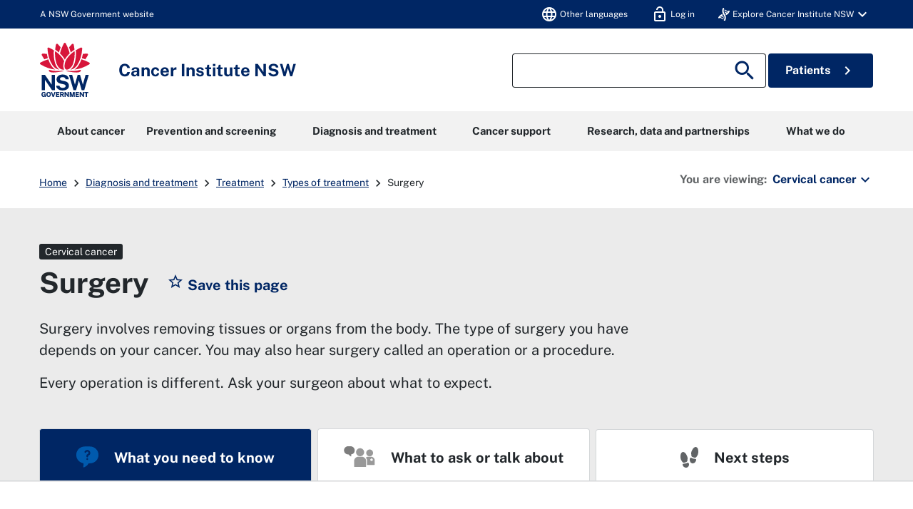

--- FILE ---
content_type: text/html; charset=utf-8
request_url: https://www.cancer.nsw.gov.au/cervical-cancer/diagnosis-and-treatment/treatment/types-of-treatment/surgery
body_size: 35297
content:

<!DOCTYPE html>
<html class="no-js" lang="en">
<head prefix="og: http://ogp.me/ns# ">
    
    
    <meta charset="utf-8">

    
    <meta name="viewport" content="width=device-width, initial-scale=1">
    <meta name="robots" content="index" />

    
    <title>Surgery | Cancer Institute NSW</title>
    <link rel="apple-touch-icon" sizes="180x180" href="/content/pinfo/images/icons/apple-touch-icon.png">
<link rel="icon" type="image/png" sizes="32x32" href="/content/pinfo/images/icons/favicon-32x32.png">
<link rel="icon" type="image/png" sizes="16x16" href="/content/pinfo/images/icons/favicon-16x16.png">
<link rel="manifest" href="/content/pinfo/images/icons/site.webmanifest">
<link rel="mask-icon" href="/content/pinfo/images/icons/safari-pinned-tab.svg" color="#005aad">
<link rel="shortcut icon" href="/content/pinfo/images/icons/favicon.ico">
<meta name="msapplication-TileColor" content="#00aba9">
<meta name="msapplication-TileImage" content="/content/pinfo/images/icons/mstile-144x144.png">
<meta name="msapplication-config" content="/content/pinfo/images/icons/browserconfig.xml">
<meta name="theme-color" content="#005aad">

    
    
    

    <link rel="apple-touch-icon" sizes="180x180" href="/content/pinfo/images/icons/apple-touch-icon.png">
    <link rel="icon" type="image/png" sizes="32x32" href="/content/pinfo/images/icons/favicon-32x32.png">
    <link rel="icon" type="image/png" sizes="16x16" href="/content/pinfo/images/icons/favicon-16x16.png">
    <link rel="manifest" href="/content/pinfo/images/icons/site.webmanifest">
    <link rel="mask-icon" href="/content/pinfo/images/icons/safari-pinned-tab.svg" color="#005aad">
    <link rel="shortcut icon" href="/content/pinfo/images/icons/favicon.ico">
    <meta name="msapplication-TileColor" content="#00aba9">
    <meta name="msapplication-TileImage" content="/content/pinfo/images/icons/mstile-144x144.png">
    <meta name="msapplication-config" content="/content/pinfo/images/icons/browserconfig.xml">
    <meta name="theme-color" content="#005aad">
    <link href="/content/cinsw-integration/dist/css/main.css" rel="stylesheet"/>

    <link href="/content/pinfo/site.css" rel="stylesheet"/>

    <link href="https://fonts.googleapis.com/css?family=Roboto:400,700" rel="stylesheet">

    
        <meta name="description" content="The type of surgery you have depends on your cancer. ">
        <meta name="twitter:site" content="@cancernsw">
<meta name="twitter:card" content="summary_large_image"/>
<meta name="twitter:title" content="Surgery"/>
<meta name="twitter:description" content="The type of surgery you have depends on your cancer."/>
<meta name="twitter:image" content="https://www.cancer.nsw.gov.au"/>
    <meta name="facebook-domain-verification" content="98m53ojmp2ugqcxw7plml96v0uk86n" />
    
<meta property="og:title" content="Surgery">
<meta property="og:type" content="article">
<meta property="og:url" content="https://www.cancer.nsw.gov.au/general-cancer-information/diagnosis-and-treatment/treatment/types-of-treatment/surgery">
<meta property="og:image" content="http://www.cancer.nsw.gov.au/">
<meta property="og:image:secure_url" content="https://www.cancer.nsw.gov.au">
<meta property="og:description" content="The type of surgery you have depends on your cancer.">
                <link rel="canonical" href="https://www.cancer.nsw.gov.au/general-cancer-information/diagnosis-and-treatment/treatment/types-of-treatment/surgery">

<script type="text/javascript" nonce="irUT75G3qEl/Sf7FbTiqZkCE">
        window.glossaryCategory = '';
</script>

    
    

    
    


    
    

    <!-- Google Tag Manager -->
    <meta name="gtmEnabled" content="true" />
    <noscript><iframe src="/www.googletagmanager.com/ns.html?id=GTM-MPWXNZ" height="0" width="0" style="display:none;visibility:hidden"></iframe></noscript>
    <script type="text/javascript" nonce="irUT75G3qEl/Sf7FbTiqZkCE">
        dataLayer = [];
        (function (w, d, s, l, i) {
            w[l] = w[l] || []; w[l].push({
                'gtm.start':
                    new Date().getTime(), event: 'gtm.js'
            });
            var f = d.getElementsByTagName(s)[0],
                j = d.createElement(s), dl = l != 'dataLayer' ? '&l=' + l : '';
            j.async = true;
            j.src = 'https://www.googletagmanager.com/gtm.js?id=' + i + dl;
            var n = d.querySelector('[nonce]');
            n && j.setAttribute('nonce', n.nonce || n.getAttribute('nonce'));
            f.parentNode.insertBefore(j, f);
        })(window, document, 'script', 'dataLayer', 'GTM-MPWXNZ');
    </script>
    <script type="text/javascript" nonce="irUT75G3qEl/Sf7FbTiqZkCE">
        var dataLayer = dataLayer || [];
    </script>
<!-- End Google Tag Manager -->

    <!-- Hotjar Tracking Code -->
    <script type="text/javascript" nonce="irUT75G3qEl/Sf7FbTiqZkCE">
        (function (h, o, t, j, a, r) {
            h.hj = h.hj || function () { (h.hj.q = h.hj.q || []).push(arguments) };
            h._hjSettings = { hjid: 2491224, hjsv: 6 };
            a = o.getElementsByTagName('head')[0];
            r = o.createElement('script'); r.async = 1;
            r.src = t + h._hjSettings.hjid + j + h._hjSettings.hjsv;
            a.appendChild(r);
        })(window, document, 'https://static.hotjar.com/c/hotjar-', '.js?sv=');
    </script>
<!-- End Hotjar Tracking Code -->

    <!-- Tiktok Tracking Code -->
    <script type="text/javascript" nonce="irUT75G3qEl/Sf7FbTiqZkCE">
        !function (w, d, t) {
          w.TiktokAnalyticsObject=t;var ttq=w[t]=w[t]||[];ttq.methods=["page","track","identify","instances","debug","on","off","once","ready","alias","group","enableCookie","disableCookie"],ttq.setAndDefer=function(t,e){t[e]=function(){t.push([e].concat(Array.prototype.slice.call(arguments,0)))}};for(var i=0;i<ttq.methods.length;i++)ttq.setAndDefer(ttq,ttq.methods[i]);ttq.instance=function(t){for(var e=ttq._i[t]||[],n=0;n<ttq.methods.length;n++)ttq.setAndDefer(e,ttq.methods[n]);return e},ttq.load=function(e,n){var i="https://analytics.tiktok.com/i18n/pixel/events.js";ttq._i=ttq._i||{},ttq._i[e]=[],ttq._i[e]._u=i,ttq._t=ttq._t||{},ttq._t[e]=+new Date,ttq._o=ttq._o||{},ttq._o[e]=n||{};var o=document.createElement("script");o.type="text/javascript",o.async=!0,o.src=i+"?sdkid="+e+"&lib="+t;var a=document.getElementsByTagName("script")[0];a.parentNode.insertBefore(o,a)};

          ttq.load('CMK6MT3C77UB6TL2VDV0');
          ttq.page();
        }(window, document, 'ttq');
    </script>
<!-- End Tiktok Tracking Code -->

    <!-- Snapchat Tracking Code -->
    <script type="text/javascript" nonce="irUT75G3qEl/Sf7FbTiqZkCE">
        (function (e, t, n) {
            if (e.snaptr) return; var a = e.snaptr = function () { a.handleRequest ? a.handleRequest.apply(a, arguments) : a.queue.push(arguments) };
            a.queue = []; var s = 'script'; r = t.createElement(s); r.async = !0;
            r.src = n; var u = t.getElementsByTagName(s)[0];
            u.parentNode.insertBefore(r, u);
        })(window, document,
            'https://sc-static.net/scevent.min.js');
            snaptr('init', '9efb07cd-4c04-4e65-a1f0-6ed12ae6da12', {
            'user_email': 'cinsw-developers@health.nsw.gov.au'
        });
        snaptr('track', 'PAGE_VIEW');
    </script>
<!-- End Snapchat Tracking Code -->
</head>
<body class="detailpage-index specific-page-style-surgery">
    
    <nav class="nsw-skip" aria-label="Skip to links">
        <a href="#"><span>Skip to navigation</span></a>
        <a href="#"><span>Skip to content</span></a>
    </nav>

    <div class="nsw-masthead">
    <div class="nsw-container">
        <div class="d-flex justify-content-between align-items-center">
            A NSW Government website
            <nav id="topnav" aria-label="navigation">
                <ul class="user-menu">
                    <li>
                        <a href="/cervical-cancer/cancer-support/support-for-communities/multicultural-communities" tabindex="0" id="otherLanguages">
                            <span class="material-icons nsw-material-icons">language</span>
                            <span class="desktop-show menu-label"> Other languages</span>
                        </a>
                    </li>
                    <li class="">
                        <a tabindex="0" href="/account/login?returnUrl=/cervical-cancer/diagnosis-and-treatment/treatment/types-of-treatment/surgery">
                            <span class="material-icons nsw-material-icons">lock_open</span>
                            <span class='desktop-show menu-label'>Log in</span>
                        </a>
                    </li>
                    <li class="d-none">
                        <a href="#" id="nav-bar-myacct-button">
                            <span class="material-icons nsw-material-icons">person</span>
                        </a>
                    </li>
                    <li role="presentation" tabindex="0" class="dropdown dropover-dropdown d-none">
                        <a class="dropdown-toggle" href="#" role="button" id="dropdownMenuLink" data-toggle="dropdown" aria-haspopup="true" aria-expanded="false">
                            <span class="material-icons nsw-material-icons">person</span>
                            <span class="desktop-show menu-label">My Profile</span>
                            <span class="material-icons nsw-material-icons desktop-show">expand_more</span>
                        </a>
                        <div id="profile-menu" class="dropdown-menu" aria-labelledby="dropdownMenuLink">
                            <a href="/account/my-saved-pages" id="myInformation" class="dropdown-item">
                                <span class='material-icons nsw-material-icons'>star</span>
                                My saved pages
                            </a>
                            <a href="/account/edit" class="dropdown-item" id="edit">
                                <span class="material-icons nsw-material-icons">person</span>
                                Edit profile
                            </a>
                            <a href="/account/logout?returnUrl=/cervical-cancer/diagnosis-and-treatment/treatment/types-of-treatment/surgery" class="dropdown-item" id="logout">
                                <span class="material-icons nsw-material-icons">lock_open</span>
                                Log out
                            </a>
                        </div>
                    </li>
                    <li class="dropdown dropover-dropdown d-none d-lg-block">
                        <a class="dropdown-toggle" href="#" role="button" id="dropdownMenuLink" data-toggle="dropdown" aria-haspopup="true" aria-expanded="false">
                            <i class="fa fa-nav-helix white"></i>
                            <div class="desktop-show menu-label">Explore Cancer Institute NSW</div>
                            <span class="material-icons nsw-material-icons desktop-show">expand_more</span>
                        </a>
                            <div class="dropdown-menu" aria-labelledby="dropdownMenuLink">
                                    <a href="https://www.cancer.nsw.gov.au/" target="_blank" class="dropdown-item">
                                        <strong>Cancer Institute NSW</strong>
                                        <br />
                                        <small>NSW cancer control agency</small>
                                    </a>
                                    <a href="https://www.eviq.org.au/" target="_blank" class="dropdown-item">
                                        <strong>eviQ</strong>
                                        <br />
                                        <small>Cancer treatments protocols</small>
                                    </a>
                                    <a href="https://education.eviq.org.au/" target="_blank" class="dropdown-item">
                                        <strong>eviQ Education</strong>
                                        <br />
                                        <small>Learning resources for cancer care staff</small>
                                    </a>
                                    <a href="https://www.canrefer.org.au/" target="_blank" class="dropdown-item">
                                        <strong>Canrefer</strong>
                                        <br />
                                        <small>Find a cancer specialist</small>
                                    </a>
                                    <a href="https://www.icanquit.com.au/" target="_blank" class="dropdown-item">
                                        <strong>iCanQuit</strong>
                                        <br />
                                        <small>Learn how to quit smoking</small>
                                    </a>
                                    <a href="https://www.breastscreen.nsw.gov.au/" target="_blank" class="dropdown-item">
                                        <strong>BreastScreen NSW</strong>
                                        <br />
                                        <small>Detect breast cancer early</small>
                                    </a>
                            </div>
                    </li>
                </ul>
            </nav>
        </div>
        <div class="account-body container hidden-print hidden-md hidden-lg" aria-hidden="true">
            <nav class="nsw-in-page-nav" aria-labelledby="in-page-nav">
                <div id="in-page-nav" class="nsw-in-page-nav__title nsw-text--dark d-flex justify-content-between">
                    My Profile
                    <span class="my-account-body-close-btn" aria-label="Close Profile">
                        <i class="material-icons nsw-material-icons">close</i>
                        <span class="sr-only">Close</span>
                    </span>
                </div>
                <ul>
                    <li>
                        <a href="/account/my-saved-pages" id="myInformation">
                            <span class='material-icons nsw-material-icons'>star</span>
                            My saved pages
                        </a>
                    </li>
                    <li>
                        <a href="/account/edit" id="edit">
                            <span class="material-icons nsw-material-icons">person</span>
                            Edit profile
                        </a>
                    </li>
                    <li>
                        <a href="/account/logout" id="logout">
                            <span class="material-icons nsw-material-icons">lock_open</span>
                            Log out
                        </a>
                    </li>
                </ul>
            </nav>
        </div>
    </div>
</div>
<header class="nsw-header header">
    <div class="nsw-header__container">
        <div class="nsw-header__inner">
            <div class="nsw-header__main">
                <div class="nsw-header__waratah">
                    <a href="/">
                        <svg class="nsw-header__waratah-gov" viewBox="0 0 259 280" fill="none" xmlns="http://www.w3.org/2000/svg">
                            <path class="hide" fill-rule="evenodd" clip-rule="evenodd" d="M24.208 270.207h-5.045v-4.277l11.15.054v13.676H26.08v-2.491c-.266.278-.553.556-.86.833-.673.585-1.49 1.07-2.433 1.434-.96.373-2.143.564-3.513.564-2.33 0-4.385-.539-6.109-1.6-1.727-1.065-3.073-2.594-4.007-4.538-.926-1.927-1.395-4.231-1.395-6.85 0-2.657.494-4.994 1.47-6.946.971-1.96 2.363-3.498 4.132-4.571 1.768-1.065 3.849-1.604 6.183-1.604 1.515 0 2.915.245 4.156.725 1.255.485 2.36 1.157 3.273 1.985a9.61 9.61 0 0 1 2.192 2.852 8.196 8.196 0 0 1 .872 3.319l.021.435h-6.038l-.062-.339a5.22 5.22 0 0 0-.814-1.981 4.562 4.562 0 0 0-1.537-1.43c-.614-.352-1.345-.531-2.175-.531-1.005 0-1.931.261-2.741.775-.806.51-1.458 1.351-1.935 2.495-.486 1.169-.731 2.74-.731 4.679 0 1.579.162 2.897.482 3.925.311 1.011.739 1.819 1.266 2.403.523.581 1.117.991 1.773 1.219a6.036 6.036 0 0 0 2.089.369c.669 0 1.27-.112 1.79-.328.523-.224.98-.514 1.354-.866.377-.356.676-.746.884-1.152.216-.41.349-.816.399-1.21l.14-1.028Zm20.878-16.312c2.354 0 4.435.534 6.179 1.587 1.752 1.061 3.13 2.59 4.086 4.546.947 1.935 1.428 4.281 1.428 6.967 0 2.648-.473 4.969-1.412 6.9-.946 1.948-2.317 3.469-4.073 4.521-1.744 1.053-3.837 1.583-6.212 1.583-2.396 0-4.502-.534-6.254-1.583-1.753-1.044-3.135-2.557-4.099-4.505-.947-1.927-1.428-4.252-1.428-6.912 0-2.673.486-5.015 1.449-6.954.968-1.956 2.355-3.486 4.12-4.551 1.764-1.061 3.853-1.599 6.216-1.599Zm0 21.185c1.117 0 2.093-.265 2.898-.787.802-.523 1.433-1.372 1.881-2.516.453-1.185.686-2.772.686-4.712 0-1.993-.237-3.618-.698-4.832-.444-1.181-1.08-2.056-1.885-2.603-.814-.543-1.782-.82-2.878-.82-1.1 0-2.072.277-2.886.82-.81.543-1.453 1.422-1.906 2.611-.47 1.223-.706 2.843-.706 4.82 0 1.944.237 3.531.702 4.712.452 1.148 1.092 1.997 1.902 2.515.81.527 1.781.792 2.89.792Zm23.764-2.93-6.162-17.829H57.09l8.654 25.251h6.195l8.73-25.251h-5.607L68.85 272.15Zm30.312-2.827H88.863v5.206l12.043.016v5.027H83.103v-25.251h17.632l-.016 4.99H88.892v5.089h10.27v4.923Zm22.482-1.529c.685-.613 1.246-1.401 1.678-2.341.419-.933.635-2.081.635-3.419 0-1.497-.311-2.835-.93-3.983-.619-1.169-1.599-2.093-2.919-2.756-1.3-.647-2.973-.974-4.975-.974h-10.738v25.243h5.759v-9.404h4.24l3.991 9.404h6.046l-4.651-10.456c.673-.357 1.3-.8 1.864-1.314Zm-3.513-5.64c0 .999-.336 1.79-1.025 2.428-.69.63-1.649.949-2.857.949h-4.095v-6.606h4.456c1.038 0 1.873.286 2.545.875.657.576.976 1.347.976 2.354Zm15.159-7.833 10.527 15.23v-15.23h5.776v25.251h-5.086l-10.98-15.86v15.86h-5.759v-25.251h5.522Zm33.949 16.461-5.29-16.461h-7.894v25.251h5.809v-16.266l5.124 16.266h4.485l5.162-16.357v16.357h5.826v-25.251h-7.878l-5.344 16.461Zm33.727-1.459h-10.298v5.206l12.046.016v5.027h-17.806v-25.251h17.636l-.021 4.99h-11.818v5.089h10.261v4.923Zm21.494.228-10.523-15.23h-5.527v25.251h5.756v-15.86l10.979 15.86h5.087v-25.251h-5.772v15.23Zm15.586-10.004h-7.388v-5.226h20.402v5.226h-7.217v20.025h-5.797v-20.025Z" fill="#002664"></path>
                            <path fill-rule="evenodd" clip-rule="evenodd" d="M146.699 209.236c-1.482-2.395-3.717-4.571-6.64-6.465-2.919-1.894-6.897-3.34-11.81-4.297l-13.678-2.814c-4.132-.891-6.981-2.043-8.468-3.419-1.449-1.343-2.184-3.129-2.184-5.309 0-1.388.316-2.652.943-3.759.623-1.111 1.528-2.093 2.687-2.922 1.166-.828 2.616-1.483 4.306-1.943 1.711-.469 3.633-.705 5.714-.705 2.74 0 5.211.361 7.346 1.078 2.109.713 3.857 1.881 5.194 3.481 1.338 1.6 2.16 3.775 2.442 6.465l.038.373h16.971l-.008-.427c-.075-4.575-1.371-8.773-3.85-12.474-2.483-3.705-6.141-6.681-10.879-8.852-4.726-2.164-10.623-3.262-17.528-3.262-5.801 0-11.117 1.011-15.805 3.009-4.7 2.002-8.475 4.89-11.212 8.587-2.749 3.717-4.12 8.164-4.078 13.224.112 6.175 1.99 11.186 5.577 14.903 3.576 3.697 8.476 6.158 14.567 7.306l13.795 2.81c2.529.502 4.825 1.16 6.823 1.96 1.96.784 3.525 1.803 4.651 3.03 1.1 1.197 1.657 2.772 1.657 4.67 0 2.114-.694 3.9-2.06 5.301-1.4 1.434-3.301 2.515-5.643 3.224-2.388.721-5.058 1.086-7.936 1.086-2.807 0-5.394-.435-7.686-1.297-2.28-.85-4.194-2.093-5.689-3.693-1.491-1.591-2.513-3.585-3.04-5.918l-.075-.327H83.846l.045.46c.407 4.045 1.666 7.629 3.738 10.659 2.068 3.009 4.717 5.545 7.873 7.551 3.148 1.993 6.677 3.514 10.494 4.513a46.33 46.33 0 0 0 11.693 1.5c6.466 0 12.2-1.019 17.046-3.034 4.867-2.022 8.717-4.807 11.449-8.276 2.753-3.493 4.148-7.476 4.148-11.848 0-2.064-.232-4.36-.697-6.822-.478-2.482-1.466-4.948-2.936-7.327ZM25.937 191.763l36.916 53.312H77.87v-79.724H61.072v51.282L25.754 165.53l-.125-.179H9.19v79.724h16.748v-53.312Zm196.637 24.577 14.388-50.987h16.457l-23.587 79.724h-13.367l-14.554-50.469-14.659 50.469h-13.147l-23.533-79.724h16.511l14.384 50.979 14.389-50.979h12.167l14.551 50.987Z" fill="#002664"></path>
                            <path d="M122.291 145.572c-19.75-2.424-38.934 3.904-72.69-5.263-3.447-.937-4.718 2.694-2.854 5.736 9.07 14.803 54.881 3.203 75.635 1.065.906-.095.814-1.426-.091-1.538ZM208.735 140.309c-33.756 9.167-52.941 2.839-72.691 5.263-.905.112-1 1.447-.091 1.538 20.759 2.138 66.566 13.738 75.635-1.065 1.864-3.042.594-6.673-2.853-5.736ZM59.882 119.132c-6.864-10.058-12.474-21.31-16.818-33.69-13.101 3.826-26.51 9.346-40.16 16.57a5.388 5.388 0 0 0-2.902 4.67 5.38 5.38 0 0 0 2.653 4.812c26.431 15.802 52.273 24.841 76.93 26.933-7.34-4.475-14.072-11.044-19.703-19.295ZM23.059 85.513a201.529 201.529 0 0 1 17.976-6.233c-2.126-6.896-3.87-14.12-5.249-21.658-6.827-.85-13.89-1.4-21.199-1.641-.062 0-.128-.004-.19-.004a5.391 5.391 0 0 0-4.647 2.602 5.383 5.383 0 0 0-.12 5.483c4.243 7.659 8.724 14.808 13.429 21.45ZM88.005 135.572c4.099 1.807 8.293 2.818 12.358 3.029-9.953-7.12-17.773-19.192-22.278-34.58-5.805-19.81-7.745-41.666-5.83-65.247-7.832-4.936-16.32-9.557-25.46-13.85a5.428 5.428 0 0 0-5.402.43 5.396 5.396 0 0 0-2.388 4.841c2.126 34.215 10.95 62.915 26.223 85.298 6.404 9.391 14.281 16.332 22.777 20.079ZM107.488 23.577A253.323 253.323 0 0 0 92.235 6.735c-1.063-1.078-2.433-1.65-3.85-1.65-.506 0-1.017.075-1.523.224-1.923.568-3.314 2.106-3.733 4.115-1.072 5.164-3.11 15.69-4.012 26.101 7.014 4.613 13.492 9.49 19.426 14.621 2.3-8.757 5.29-17.63 8.945-26.569ZM255.42 102.007c-13.65-7.223-27.058-12.744-40.16-16.569-4.343 12.38-9.953 23.631-16.818 33.689-5.63 8.255-12.362 14.82-19.708 19.296 24.658-2.093 50.5-11.132 76.931-26.934 1.715-1.024 2.707-2.822 2.653-4.811-.045-1.99-1.133-3.734-2.898-4.671ZM235.273 85.513c4.705-6.643 9.186-13.796 13.43-21.455.963-1.74.922-3.788-.121-5.483a5.4 5.4 0 0 0-4.837-2.598c-7.309.24-14.377.796-21.199 1.641-1.375 7.539-3.123 14.762-5.249 21.658a203.803 203.803 0 0 1 17.976 6.237ZM180.247 104.025c-4.505 15.384-12.329 27.46-22.278 34.58 4.065-.211 8.263-1.227 12.358-3.034 8.496-3.746 16.373-10.688 22.777-20.075 15.273-22.383 24.097-51.082 26.223-85.297a5.394 5.394 0 0 0-2.388-4.84 5.428 5.428 0 0 0-5.402-.432c-9.14 4.29-17.628 8.91-25.46 13.85 1.915 23.582-.029 45.434-5.83 65.248ZM179.214 35.52c-.901-10.406-2.94-20.932-4.011-26.1-.416-2.01-1.811-3.547-3.733-4.115a5.39 5.39 0 0 0-1.524-.224c-1.416 0-2.787.572-3.85 1.65-5.485 5.549-10.568 11.164-15.252 16.842 3.654 8.939 6.644 17.812 8.949 26.565 5.934-5.127 12.407-10.005 19.421-14.617ZM129.144 87.229c6.64-13.092 17.246-24.829 25.21-32.243-4.372-17.779-11.104-34.55-20.397-52.097C132.998 1.078 131.195 0 129.148 0s-3.845 1.082-4.808 2.889c-9.389 17.604-16.237 35.122-20.377 52.093 8.313 7.688 19.28 20.224 25.181 32.247Z" fill="#D7153A"></path>
                            <path d="M153.541 133.686c6.885-4.833 13.77-13.254 18.139-24.97 8.458-22.681 9.334-47.945 8.122-65.823-15.331 10.215-39.665 31.55-47.975 54.36-3.911 10.734-5.734 25.355-2.72 33.511 1.259 3.411 3.401 5.997 6.345 7.227 4.46 1.865 11.312.456 18.089-4.305ZM125.713 95.261c-2.027-4.724-4.261-9.18-7.728-14.186-9.809-14.16-23.026-26.933-39.475-38.185-.17 2.652-2.57 31.297 5.851 59.304 6.408 21.302 17.354 29.98 23.354 33.333 6.038 3.369 11.561 4.165 18.039 2.557-6.565-8.935-5.747-27.27-.041-42.823Z" fill="#D7153A"></path>
                        </svg>
                        <span class="sr-only">NSW Government</span>
                    </a>
                </div>
                <div class="nsw-header__name">
                    <div class="nsw-header__title">Cancer Institute NSW</div>
                </div>
            </div>
            <div class="nsw-header__menu">
                <button type="button" class="js-open-nav navbar-toggler" aria-expanded="false" aria-controls="main-nav" data-toggle="slide-collapse" data-target=".navbar-collapse">
                    <span class="material-icons nsw-material-icons" focusable="false" aria-hidden="true">menu</span>
                    <span><span class="sr-only">Open</span> Menu</span>
                </button>
            </div>
            <div class="nsw-header__search mobile-show">
                <button type="button" class="js-open-search btn-search-toggle" aria-expanded="false" aria-controls="header-search">
                    <span class="material-icons nsw-material-icons" focusable="false" aria-hidden="true">search</span>
                    <span><span class="sr-only">Show</span> Search</span>
                </button>
            </div>
        </div>
        <div class="nsw-header__search-area js-search-area hidden-print" id="header-search">
            <form action="/search">
                <div class="nsw-form__input-group nsw-form__input-group--icon">
                    <span class="sr-only">Search site for:</span>
                    <input type="hidden" name="searchmode" value="allwords" />
                    <input class="nsw-header__input js-search-input nsw-form__input" type="text" name="searchtext" value="">
                    <button class="nsw-button nsw-button--white nsw-button--flex" type="submit">
                        <span class="material-icons nsw-material-icons" focusable="false" aria-hidden="true">search</span>
                        <span class="sr-only">Search</span>
                    </button>
                </div>
            </form>
            <button class="nsw-icon-button js-close-search mobile-show btn-search-toggle" aria-expanded="true" aria-controls="header-search">
                <span class="material-icons nsw-material-icons" focusable="false" aria-hidden="true">close</span>
                <span class="sr-only">Close search</span>
            </button>
            <div id="nsw-button btn-patient-info" class="hidden-sm visible-md-block col-md-2 pull-right">
                <a href="/patient-information">Patients <i class="ml-1 material-icons nsw-material-icons nsw-material-icons-search">chevron_right</i></a>
            </div>
            <div id="" class="btn-patient-info d-none d-lg-inline-block align-items-center justify-content-center">
                <a class="nsw-button nsw-button--dark" href="/patient-information">Patients <i class="ml-1 material-icons nsw-material-icons nsw-material-icons-search">chevron_right</i></a>
            </div>
        </div>
    </div>
</header>

<nav class="navbar navbar-expand-lg navbar-dark hidden-print" id="mainMenu" role="navigation">
    <div class="container">
        <div class="navbar-collapse collapse in" aria-hidden="true">
            <div class="navwrap">
                <ul class="navbar-nav sm-collapsible nav-level-one">
                        <li class="nav-item dropdown mega-menu ">
                            <a class="nav-link dropdown-toggle" href="/about-cancer" data-toggle="dropdown" aria-haspopup="true" aria-expanded="false">
                                About cancer
                                <span class="sub-arrow"></span>
                            </a>
                            <ul class="dropdown-menu">
                                <li class="mega-panel">
                                    <div class="row row-lg">
                                        <div class="col-3 copy-box">
                                            Find out more about cancer and the impact it has on NSW.
                                        </div>
                                        <div class="col-9">
                                            <div class="row dd-mega-menu-row">
                                                    <div class="col-4">
                                                        <h6>
                                                                <a href="/about-cancer/cancer-basics">Cancer basics</a>
                                                        </h6>

                                                            <p>
                                                                <a href="/about-cancer/cancer-basics/what-is-cancer">What is cancer?</a>
                                                            </p>
                                                            <p>
                                                                <a href="/about-cancer/cancer-basics/cancer-risk-factors">Cancer risk factors</a>
                                                            </p>
                                                            <p>
                                                                <a href="/about-cancer/cancer-basics/key-symptoms-of-cancer">Cancer symptoms</a>
                                                            </p>
                                                            <p>
                                                                <a href="/about-cancer/cancer-basics/stages-of-cancer">Stages of cancer</a>
                                                            </p>
                                                    </div>
                                                    <div class="col-4">
                                                        <h6>
                                                                <a href="/about-cancer/types-of-cancer">Cancer types</a>
                                                        </h6>

                                                            <p>
                                                                <a href="/about-cancer/types-of-cancer/general-cancer-information">General cancer information</a>
                                                            </p>
                                                            <p>
                                                                <a href="/about-cancer/types-of-cancer/acute-leukaemia">Acute leukaemia</a>
                                                            </p>
                                                            <p>
                                                                <a href="/about-cancer/types-of-cancer/anal-cancer">Anal cancer</a>
                                                            </p>
                                                            <p>
                                                                <a href="/about-cancer/types-of-cancer/bile-duct-cancer">Bile duct cancer</a>
                                                            </p>
                                                            <p>
                                                                <a href="/about-cancer/types-of-cancer/bladder-cancer">Bladder cancer</a>
                                                            </p>
                                                            <p>
                                                                <a href="/about-cancer/types-of-cancer">View all cancer types &gt;</a>
                                                            </p>
                                                    </div>
                                                    <div class="col-4">
                                                        <h6>
More information                                                        </h6>

                                                            <p>
                                                                <a href="/research-and-data/cancer-data-and-statistics/cancer-statistics-nsw">Cancer Statistics NSW</a>
                                                            </p>
                                                            <p>
                                                                <a href="/what-we-do/nsw-cancer-plan">NSW Cancer Plan</a>
                                                            </p>
                                                            <p>
                                                                <a href="/about-cancer/document-library">Document library</a>
                                                            </p>
                                                            <p>
                                                                <a href="/what-we-do/supporting-cancer-care/know-the-t-i-p-s-improve-your-cancer-care">T.I.P.S. to improve your cancer care</a>
                                                            </p>
                                                    </div>
                                                    <div class="col-4">
                                                        <h6>
                                                                <a href="/about-cancer/cancer-stories">Cancer stories</a>
                                                        </h6>

                                                    </div>
                                                    <div class="col-4">
                                                        <h6>
                                                                <a href="/about-cancer/cancer-basics/cancer-and-covid-19">Cancer and COVID-19</a>
                                                        </h6>

                                                    </div>
                                            </div>
                                        </div>
                                    </div>
                                </li>
                                        <li>
                                            <a href="/about-cancer/cancer-basics" class="nav-link dropdown-toggle nav-level-two-primary-menu">
                                                Cancer basics
                                                <span class="sub-arrow"></span>
                                            </a>
                                            <ul class="dropdown-menu nav-level-three">
                                                    <li>
                                                        <a class="dropdown-item" href="/about-cancer/cancer-basics/what-is-cancer">What is cancer?</a>
                                                    </li>
                                                    <li>
                                                        <a class="dropdown-item" href="/about-cancer/cancer-basics/cancer-risk-factors">Cancer risk factors</a>
                                                    </li>
                                                    <li>
                                                        <a class="dropdown-item" href="/about-cancer/cancer-basics/key-symptoms-of-cancer">Cancer symptoms</a>
                                                    </li>
                                                    <li>
                                                        <a class="dropdown-item" href="/about-cancer/cancer-basics/stages-of-cancer">Stages of cancer</a>
                                                    </li>
                                            </ul>
                                        </li>
                                        <li>
                                            <a href="/about-cancer/types-of-cancer" class="nav-link dropdown-toggle nav-level-two-primary-menu">
                                                Cancer types
                                                <span class="sub-arrow"></span>
                                            </a>
                                            <ul class="dropdown-menu nav-level-three">
                                                    <li>
                                                        <a class="dropdown-item" href="/about-cancer/types-of-cancer/general-cancer-information">General cancer information</a>
                                                    </li>
                                                    <li>
                                                        <a class="dropdown-item" href="/about-cancer/types-of-cancer/acute-leukaemia">Acute leukaemia</a>
                                                    </li>
                                                    <li>
                                                        <a class="dropdown-item" href="/about-cancer/types-of-cancer/anal-cancer">Anal cancer</a>
                                                    </li>
                                                    <li>
                                                        <a class="dropdown-item" href="/about-cancer/types-of-cancer/bile-duct-cancer">Bile duct cancer</a>
                                                    </li>
                                                    <li>
                                                        <a class="dropdown-item" href="/about-cancer/types-of-cancer/bladder-cancer">Bladder cancer</a>
                                                    </li>
                                                    <li>
                                                        <a class="dropdown-item" href="/about-cancer/types-of-cancer">View all cancer types &gt;</a>
                                                    </li>
                                            </ul>
                                        </li>
                                        <li>
                                            <a href="" class="nav-link dropdown-toggle nav-level-two-primary-menu">
                                                More information
                                                <span class="sub-arrow"></span>
                                            </a>
                                            <ul class="dropdown-menu nav-level-three">
                                                    <li>
                                                        <a class="dropdown-item" href="/research-and-data/cancer-data-and-statistics/cancer-statistics-nsw">Cancer Statistics NSW</a>
                                                    </li>
                                                    <li>
                                                        <a class="dropdown-item" href="/what-we-do/nsw-cancer-plan">NSW Cancer Plan</a>
                                                    </li>
                                                    <li>
                                                        <a class="dropdown-item" href="/about-cancer/document-library">Document library</a>
                                                    </li>
                                                    <li>
                                                        <a class="dropdown-item" href="/what-we-do/supporting-cancer-care/know-the-t-i-p-s-improve-your-cancer-care">T.I.P.S. to improve your cancer care</a>
                                                    </li>
                                            </ul>
                                        </li>
                                        <li>
                                            <a class="dropdown-item" href="/about-cancer/cancer-stories">Cancer stories</a>
                                        </li>
                                        <li>
                                            <a class="dropdown-item" href="/about-cancer/cancer-basics/cancer-and-covid-19">Cancer and COVID-19</a>
                                        </li>
                            </ul>
                        </li>
                        <li class="nav-item dropdown mega-menu ">
                            <a class="nav-link dropdown-toggle" href="/prevention-and-screening" data-toggle="dropdown" aria-haspopup="true" aria-expanded="false">
                                Prevention and screening
                                <span class="sub-arrow"></span>
                            </a>
                            <ul class="dropdown-menu">
                                <li class="mega-panel">
                                    <div class="row row-lg">
                                        <div class="col-3 copy-box">
                                            Understanding more about cancer can help people to reduce their risk, approach their own diagnosis with confidence, or support other people living with cancer.
                                        </div>
                                        <div class="col-9">
                                            <div class="row dd-mega-menu-row">
                                                    <div class="col-4">
                                                        <h6>
                                                                <a href="/prevention-and-screening/preventing-cancer">Cancer prevention</a>
                                                        </h6>

                                                            <p>
                                                                <a href="/prevention-and-screening/preventing-cancer/reduce-your-cancer-risk">Reduce your cancer risk</a>
                                                            </p>
                                                            <p>
                                                                <a href="/prevention-and-screening/preventing-cancer/preventing-skin-cancer">Preventing skin cancer</a>
                                                            </p>
                                                            <p>
                                                                <a href="/prevention-and-screening/preventing-cancer/quit-smoking">Quit smoking</a>
                                                            </p>
                                                            <p>
                                                                <a href="/prevention-and-screening/preventing-cancer/damaging-effects-of-vaping">Damaging effects of vaping</a>
                                                            </p>
                                                            <p>
                                                                <a href="/prevention-and-screening/preventing-cancer/campaigns">Campaigns</a>
                                                            </p>
                                                    </div>
                                                    <div class="col-4">
                                                        <h6>
                                                                <a href="/prevention-and-screening/screening-and-early-detection">Screening and early detection</a>
                                                        </h6>

                                                            <p>
                                                                <a href="/prevention-and-screening/screening-and-early-detection/bowel-cancer-screening">Bowel cancer screening</a>
                                                            </p>
                                                            <p>
                                                                <a href="/prevention-and-screening/screening-and-early-detection/breast-cancer-screening">Breast cancer screening</a>
                                                            </p>
                                                            <p>
                                                                <a href="/prevention-and-screening/screening-and-early-detection/cervical-screening">Cervical screening</a>
                                                            </p>
                                                            <p>
                                                                <a href="/prevention-and-screening/screening-and-early-detection/lung-cancer-screening">Lung cancer screening</a>
                                                            </p>
                                                    </div>
                                                    <div class="col-4">
                                                        <h6>
More information                                                        </h6>

                                                            <p>
                                                                <a href="/prevention-and-screening/preventing-cancer/quit-smoking/smoking-cessation-framework-for-nsw-health-service">Smoking Cessation Framework</a>
                                                            </p>
                                                            <p>
                                                                <a href="/prevention-and-screening/preventing-cancer/preventing-skin-cancer/nsw-skin-cancer-prevention-strategy">NSW Skin Cancer Prevention Strategy</a>
                                                            </p>
                                                            <p>
                                                                <a href="/what-we-do/supporting-cancer-care/helping-mob-live-healthy-prevent-cancer-toolkit"> Helping Mob Live Healthy and Prevent Cancer Toolkit</a>
                                                            </p>
                                                            <p>
                                                                <a href="/what-we-do/working-with-primary-care/cancer-screening-and-primary-care-quality-improvem">Cancer screening toolkit</a>
                                                            </p>
                                                    </div>
                                            </div>
                                        </div>
                                    </div>
                                </li>
                                        <li>
                                            <a href="/prevention-and-screening/preventing-cancer" class="nav-link dropdown-toggle nav-level-two-primary-menu">
                                                Cancer prevention
                                                <span class="sub-arrow"></span>
                                            </a>
                                            <ul class="dropdown-menu nav-level-three">
                                                    <li>
                                                        <a class="dropdown-item" href="/prevention-and-screening/preventing-cancer/reduce-your-cancer-risk">Reduce your cancer risk</a>
                                                    </li>
                                                    <li>
                                                        <a class="dropdown-item" href="/prevention-and-screening/preventing-cancer/preventing-skin-cancer">Preventing skin cancer</a>
                                                    </li>
                                                    <li>
                                                        <a class="dropdown-item" href="/prevention-and-screening/preventing-cancer/quit-smoking">Quit smoking</a>
                                                    </li>
                                                    <li>
                                                        <a class="dropdown-item" href="/prevention-and-screening/preventing-cancer/damaging-effects-of-vaping">Damaging effects of vaping</a>
                                                    </li>
                                                    <li>
                                                        <a class="dropdown-item" href="/prevention-and-screening/preventing-cancer/campaigns">Campaigns</a>
                                                    </li>
                                            </ul>
                                        </li>
                                        <li>
                                            <a href="/prevention-and-screening/screening-and-early-detection" class="nav-link dropdown-toggle nav-level-two-primary-menu">
                                                Screening and early detection
                                                <span class="sub-arrow"></span>
                                            </a>
                                            <ul class="dropdown-menu nav-level-three">
                                                    <li>
                                                        <a class="dropdown-item" href="/prevention-and-screening/screening-and-early-detection/bowel-cancer-screening">Bowel cancer screening</a>
                                                    </li>
                                                    <li>
                                                        <a class="dropdown-item" href="/prevention-and-screening/screening-and-early-detection/breast-cancer-screening">Breast cancer screening</a>
                                                    </li>
                                                    <li>
                                                        <a class="dropdown-item" href="/prevention-and-screening/screening-and-early-detection/cervical-screening">Cervical screening</a>
                                                    </li>
                                                    <li>
                                                        <a class="dropdown-item" href="/prevention-and-screening/screening-and-early-detection/lung-cancer-screening">Lung cancer screening</a>
                                                    </li>
                                            </ul>
                                        </li>
                                        <li>
                                            <a href="" class="nav-link dropdown-toggle nav-level-two-primary-menu">
                                                More information
                                                <span class="sub-arrow"></span>
                                            </a>
                                            <ul class="dropdown-menu nav-level-three">
                                                    <li>
                                                        <a class="dropdown-item" href="/prevention-and-screening/preventing-cancer/quit-smoking/smoking-cessation-framework-for-nsw-health-service">Smoking Cessation Framework</a>
                                                    </li>
                                                    <li>
                                                        <a class="dropdown-item" href="/prevention-and-screening/preventing-cancer/preventing-skin-cancer/nsw-skin-cancer-prevention-strategy">NSW Skin Cancer Prevention Strategy</a>
                                                    </li>
                                                    <li>
                                                        <a class="dropdown-item" href="/what-we-do/supporting-cancer-care/helping-mob-live-healthy-prevent-cancer-toolkit"> Helping Mob Live Healthy and Prevent Cancer Toolkit</a>
                                                    </li>
                                                    <li>
                                                        <a class="dropdown-item" href="/what-we-do/working-with-primary-care/cancer-screening-and-primary-care-quality-improvem">Cancer screening toolkit</a>
                                                    </li>
                                            </ul>
                                        </li>
                            </ul>
                        </li>
                        <li class="nav-item dropdown mega-menu active">
                            <a class="nav-link dropdown-toggle" href="/diagnosis-and-treatment" data-toggle="dropdown" aria-haspopup="true" aria-expanded="false">
                                Diagnosis and treatment
                                <span class="sub-arrow"></span>
                            </a>
                            <ul class="dropdown-menu">
                                <li class="mega-panel">
                                    <div class="row row-lg">
                                        <div class="col-3 copy-box">
                                            Find out how we work across NSW to make sure that patient diagnosis, treatment and care is based on the latest data and evidence.
                                        </div>
                                        <div class="col-9">
                                            <div class="row dd-mega-menu-row">
                                                    <div class="col-4">
                                                        <h6>
                                                                <a href="/cervical-cancer/diagnosis-and-treatment/diagnosis">Diagnosis</a>
                                                        </h6>

                                                            <p>
                                                                <a href="/cervical-cancer/diagnosis-and-treatment/diagnosis/noticing-symptoms">Noticing symptoms</a>
                                                            </p>
                                                            <p>
                                                                <a href="/cervical-cancer/diagnosis-and-treatment/diagnosis/seeing-a-gp">Seeing a GP</a>
                                                            </p>
                                                            <p>
                                                                <a href="/cervical-cancer/diagnosis-and-treatment/diagnosis/having-tests">Having tests</a>
                                                            </p>
                                                            <p>
                                                                <a href="/cervical-cancer/diagnosis-and-treatment/diagnosis/seeing-specialists">Seeing specialists</a>
                                                            </p>
                                                            <p>
                                                                <a href="/cervical-cancer/diagnosis-and-treatment/diagnosis/understanding-your-diagnosis">Understanding your diagnosis</a>
                                                            </p>
                                                            <p>
                                                                <a href="/cervical-cancer/diagnosis-and-treatment/diagnosis/getting-a-second-opinion">Getting a second opinion</a>
                                                            </p>
                                                            <p>
                                                                <a href="/cervical-cancer/diagnosis-and-treatment/diagnosis/navigating-the-health-system">Navigating the health system</a>
                                                            </p>
                                                    </div>
                                                    <div class="col-4">
                                                        <h6>
                                                                <a href="/cervical-cancer/diagnosis-and-treatment/treatment">Treatment</a>
                                                        </h6>

                                                            <p>
                                                                <a href="/cervical-cancer/diagnosis-and-treatment/treatment/planning-treatment">Planning treatment</a>
                                                            </p>
                                                            <p>
                                                                <a href="/cervical-cancer/diagnosis-and-treatment/treatment/types-of-treatment">Types of treatment</a>
                                                            </p>
                                                            <p>
                                                                <a href="/cervical-cancer/diagnosis-and-treatment/treatment/clinical-trials">Clinical trials</a>
                                                            </p>
                                                            <p>
                                                                <a href="/cervical-cancer/diagnosis-and-treatment/treatment/side-effects">Side effects</a>
                                                            </p>
                                                            <p>
                                                                <a href="/cervical-cancer/diagnosis-and-treatment/treatment/changes-to-treatment">Changes to treatment</a>
                                                            </p>
                                                            <p>
                                                                <a href="/cervical-cancer/diagnosis-and-treatment/treatment/finishing-treatment">Finishing treatment</a>
                                                            </p>
                                                    </div>
                                                    <div class="col-4">
                                                        <h6>
More information                                                        </h6>

                                                            <p>
                                                                <a href="https://www.canrefer.org.au/">Find a specialist or cancer service</a>
                                                            </p>
                                                            <p>
                                                                <a href="/what-we-do/supporting-cancer-care/specialist-cancer-centres-program">Learn about cancer specialist centres</a>
                                                            </p>
                                                            <p>
                                                                <a href="https://www.eviq.org.au/">Cancer treatment protocols</a>
                                                            </p>
                                                            <p>
                                                                <a href="https://www.eviq.org.au/patients-and-carers">Treatment information resources</a>
                                                            </p>
                                                            <p>
                                                                <a href="/what-we-do/supporting-cancer-care/know-the-t-i-p-s-improve-your-cancer-care">T.I.P.S. to improve your cancer care</a>
                                                            </p>
                                                    </div>
                                            </div>
                                        </div>
                                    </div>
                                </li>
                                        <li>
                                            <a href="/cervical-cancer/diagnosis-and-treatment/diagnosis" class="nav-link dropdown-toggle nav-level-two-primary-menu">
                                                Diagnosis
                                                <span class="sub-arrow"></span>
                                            </a>
                                            <ul class="dropdown-menu nav-level-three">
                                                    <li>
                                                        <a class="dropdown-item" href="/cervical-cancer/diagnosis-and-treatment/diagnosis/noticing-symptoms">Noticing symptoms</a>
                                                    </li>
                                                    <li>
                                                        <a class="dropdown-item" href="/cervical-cancer/diagnosis-and-treatment/diagnosis/seeing-a-gp">Seeing a GP</a>
                                                    </li>
                                                    <li>
                                                        <a class="dropdown-item" href="/cervical-cancer/diagnosis-and-treatment/diagnosis/having-tests">Having tests</a>
                                                    </li>
                                                    <li>
                                                        <a class="dropdown-item" href="/cervical-cancer/diagnosis-and-treatment/diagnosis/seeing-specialists">Seeing specialists</a>
                                                    </li>
                                                    <li>
                                                        <a class="dropdown-item" href="/cervical-cancer/diagnosis-and-treatment/diagnosis/understanding-your-diagnosis">Understanding your diagnosis</a>
                                                    </li>
                                                    <li>
                                                        <a class="dropdown-item" href="/cervical-cancer/diagnosis-and-treatment/diagnosis/getting-a-second-opinion">Getting a second opinion</a>
                                                    </li>
                                                    <li>
                                                        <a class="dropdown-item" href="/cervical-cancer/diagnosis-and-treatment/diagnosis/navigating-the-health-system">Navigating the health system</a>
                                                    </li>
                                            </ul>
                                        </li>
                                        <li>
                                            <a href="/cervical-cancer/diagnosis-and-treatment/treatment" class="nav-link dropdown-toggle nav-level-two-primary-menu">
                                                Treatment
                                                <span class="sub-arrow"></span>
                                            </a>
                                            <ul class="dropdown-menu nav-level-three">
                                                    <li>
                                                        <a class="dropdown-item" href="/cervical-cancer/diagnosis-and-treatment/treatment/planning-treatment">Planning treatment</a>
                                                    </li>
                                                    <li>
                                                        <a class="dropdown-item" href="/cervical-cancer/diagnosis-and-treatment/treatment/types-of-treatment">Types of treatment</a>
                                                    </li>
                                                    <li>
                                                        <a class="dropdown-item" href="/cervical-cancer/diagnosis-and-treatment/treatment/clinical-trials">Clinical trials</a>
                                                    </li>
                                                    <li>
                                                        <a class="dropdown-item" href="/cervical-cancer/diagnosis-and-treatment/treatment/side-effects">Side effects</a>
                                                    </li>
                                                    <li>
                                                        <a class="dropdown-item" href="/cervical-cancer/diagnosis-and-treatment/treatment/changes-to-treatment">Changes to treatment</a>
                                                    </li>
                                                    <li>
                                                        <a class="dropdown-item" href="/cervical-cancer/diagnosis-and-treatment/treatment/finishing-treatment">Finishing treatment</a>
                                                    </li>
                                            </ul>
                                        </li>
                                        <li>
                                            <a href="" class="nav-link dropdown-toggle nav-level-two-primary-menu">
                                                More information
                                                <span class="sub-arrow"></span>
                                            </a>
                                            <ul class="dropdown-menu nav-level-three">
                                                    <li>
                                                        <a class="dropdown-item" href="https://www.canrefer.org.au/">Find a specialist or cancer service</a>
                                                    </li>
                                                    <li>
                                                        <a class="dropdown-item" href="/what-we-do/supporting-cancer-care/specialist-cancer-centres-program">Learn about cancer specialist centres</a>
                                                    </li>
                                                    <li>
                                                        <a class="dropdown-item" href="https://www.eviq.org.au/">Cancer treatment protocols</a>
                                                    </li>
                                                    <li>
                                                        <a class="dropdown-item" href="https://www.eviq.org.au/patients-and-carers">Treatment information resources</a>
                                                    </li>
                                                    <li>
                                                        <a class="dropdown-item" href="/what-we-do/supporting-cancer-care/know-the-t-i-p-s-improve-your-cancer-care">T.I.P.S. to improve your cancer care</a>
                                                    </li>
                                            </ul>
                                        </li>
                            </ul>
                        </li>
                        <li class="nav-item dropdown mega-menu ">
                            <a class="nav-link dropdown-toggle" href="/cancer-support" data-toggle="dropdown" aria-haspopup="true" aria-expanded="false">
                                Cancer support
                                <span class="sub-arrow"></span>
                            </a>
                            <ul class="dropdown-menu">
                                <li class="mega-panel">
                                    <div class="row row-lg">
                                        <div class="col-3 copy-box">
                                            There are many practical things to deal with when you have cancer.

Family members and people who care for someone with cancer can also need information and support.

Use this section to find out where you can get help and support.
                                        </div>
                                        <div class="col-9">
                                            <div class="row dd-mega-menu-row">
                                                    <div class="col-4">
                                                        <h6>
                                                                <a href="/cervical-cancer/cancer-support/coping-with-cancer">Coping with cancer</a>
                                                        </h6>

                                                            <p>
                                                                <a href="/cervical-cancer/cancer-support/coping-with-cancer/telling-other-people">Telling other people</a>
                                                            </p>
                                                            <p>
                                                                <a href="/cervical-cancer/cancer-support/coping-with-cancer/physical-wellbeing">Physical wellbeing</a>
                                                            </p>
                                                            <p>
                                                                <a href="/cervical-cancer/cancer-support/coping-with-cancer/emotional-wellbeing">Emotional wellbeing</a>
                                                            </p>
                                                            <p>
                                                                <a href="/cervical-cancer/cancer-support/coping-with-cancer/survivorship">Survivorship</a>
                                                            </p>
                                                            <p>
                                                                <a href="/cervical-cancer/cancer-support/coping-with-cancer/having-advanced-cancer">Having advanced cancer</a>
                                                            </p>
                                                            <p>
                                                                <a href="/cervical-cancer/cancer-support/coping-with-cancer/end-of-life-concerns">End of life concerns</a>
                                                            </p>
                                                    </div>
                                                    <div class="col-4">
                                                        <h6>
                                                                <a href="/cervical-cancer/cancer-support/finding-support">Finding support</a>
                                                        </h6>

                                                            <p>
                                                                <a href="/cervical-cancer/cancer-support/finding-support/cancer-costs">Cancer costs</a>
                                                            </p>
                                                            <p>
                                                                <a href="/cervical-cancer/cancer-support/finding-support/transport-and-accommodation">Transport and accommodation</a>
                                                            </p>
                                                            <p>
                                                                <a href="/cervical-cancer/cancer-support/finding-support/money-legal-and-work-issues">Money, legal and work issues</a>
                                                            </p>
                                                            <p>
                                                                <a href="/cervical-cancer/cancer-support/finding-support/help-at-home">Help at home</a>
                                                            </p>
                                                            <p>
                                                                <a href="/cervical-cancer/cancer-support/finding-support/travel-and-holidays">Travel and holidays</a>
                                                            </p>
                                                    </div>
                                                    <div class="col-4">
                                                        <h6>
                                                                <a href="/cervical-cancer/cancer-support/support-for-communities">Support for everyone</a>
                                                        </h6>

                                                            <p>
                                                                <a href="/cervical-cancer/cancer-support/finding-support/support-when-you-have-cancer">People with cancer</a>
                                                            </p>
                                                            <p>
                                                                <a href="/cervical-cancer/cancer-support/finding-support/support-for-carers">Carers</a>
                                                            </p>
                                                            <p>
                                                                <a href="/cervical-cancer/cancer-support/support-for-communities/aboriginal-and-torres-strait-islander-people">Aboriginal people</a>
                                                            </p>
                                                            <p>
                                                                <a href="/cervical-cancer/cancer-support/finding-support/children-and-their-families">Children and their families</a>
                                                            </p>
                                                            <p>
                                                                <a href="/cervical-cancer/cancer-support/support-for-communities/multicultural-communities">Multicultural communities</a>
                                                            </p>
                                                            <p>
                                                                <a href="/cervical-cancer/cancer-support/support-for-communities/people-in-rural-and-remote-areas">People in rural and remote areas</a>
                                                            </p>
                                                            <p>
                                                                <a href="/what-young-people-need-to-know-about-cancer">Young people</a>
                                                            </p>
                                                    </div>
                                            </div>
                                        </div>
                                    </div>
                                </li>
                                        <li>
                                            <a href="/cervical-cancer/cancer-support/coping-with-cancer" class="nav-link dropdown-toggle nav-level-two-primary-menu">
                                                Coping with cancer
                                                <span class="sub-arrow"></span>
                                            </a>
                                            <ul class="dropdown-menu nav-level-three">
                                                    <li>
                                                        <a class="dropdown-item" href="/cervical-cancer/cancer-support/coping-with-cancer/telling-other-people">Telling other people</a>
                                                    </li>
                                                    <li>
                                                        <a class="dropdown-item" href="/cervical-cancer/cancer-support/coping-with-cancer/physical-wellbeing">Physical wellbeing</a>
                                                    </li>
                                                    <li>
                                                        <a class="dropdown-item" href="/cervical-cancer/cancer-support/coping-with-cancer/emotional-wellbeing">Emotional wellbeing</a>
                                                    </li>
                                                    <li>
                                                        <a class="dropdown-item" href="/cervical-cancer/cancer-support/coping-with-cancer/survivorship">Survivorship</a>
                                                    </li>
                                                    <li>
                                                        <a class="dropdown-item" href="/cervical-cancer/cancer-support/coping-with-cancer/having-advanced-cancer">Having advanced cancer</a>
                                                    </li>
                                                    <li>
                                                        <a class="dropdown-item" href="/cervical-cancer/cancer-support/coping-with-cancer/end-of-life-concerns">End of life concerns</a>
                                                    </li>
                                            </ul>
                                        </li>
                                        <li>
                                            <a href="/cervical-cancer/cancer-support/finding-support" class="nav-link dropdown-toggle nav-level-two-primary-menu">
                                                Finding support
                                                <span class="sub-arrow"></span>
                                            </a>
                                            <ul class="dropdown-menu nav-level-three">
                                                    <li>
                                                        <a class="dropdown-item" href="/cervical-cancer/cancer-support/finding-support/cancer-costs">Cancer costs</a>
                                                    </li>
                                                    <li>
                                                        <a class="dropdown-item" href="/cervical-cancer/cancer-support/finding-support/transport-and-accommodation">Transport and accommodation</a>
                                                    </li>
                                                    <li>
                                                        <a class="dropdown-item" href="/cervical-cancer/cancer-support/finding-support/money-legal-and-work-issues">Money, legal and work issues</a>
                                                    </li>
                                                    <li>
                                                        <a class="dropdown-item" href="/cervical-cancer/cancer-support/finding-support/help-at-home">Help at home</a>
                                                    </li>
                                                    <li>
                                                        <a class="dropdown-item" href="/cervical-cancer/cancer-support/finding-support/travel-and-holidays">Travel and holidays</a>
                                                    </li>
                                            </ul>
                                        </li>
                                        <li>
                                            <a href="/cervical-cancer/cancer-support/support-for-communities" class="nav-link dropdown-toggle nav-level-two-primary-menu">
                                                Support for everyone
                                                <span class="sub-arrow"></span>
                                            </a>
                                            <ul class="dropdown-menu nav-level-three">
                                                    <li>
                                                        <a class="dropdown-item" href="/cervical-cancer/cancer-support/finding-support/support-when-you-have-cancer">People with cancer</a>
                                                    </li>
                                                    <li>
                                                        <a class="dropdown-item" href="/cervical-cancer/cancer-support/finding-support/support-for-carers">Carers</a>
                                                    </li>
                                                    <li>
                                                        <a class="dropdown-item" href="/cervical-cancer/cancer-support/support-for-communities/aboriginal-and-torres-strait-islander-people">Aboriginal people</a>
                                                    </li>
                                                    <li>
                                                        <a class="dropdown-item" href="/cervical-cancer/cancer-support/finding-support/children-and-their-families">Children and their families</a>
                                                    </li>
                                                    <li>
                                                        <a class="dropdown-item" href="/cervical-cancer/cancer-support/support-for-communities/multicultural-communities">Multicultural communities</a>
                                                    </li>
                                                    <li>
                                                        <a class="dropdown-item" href="/cervical-cancer/cancer-support/support-for-communities/people-in-rural-and-remote-areas">People in rural and remote areas</a>
                                                    </li>
                                                    <li>
                                                        <a class="dropdown-item" href="/what-young-people-need-to-know-about-cancer">Young people</a>
                                                    </li>
                                            </ul>
                                        </li>
                            </ul>
                        </li>
                        <li class="nav-item dropdown mega-menu ">
                            <a class="nav-link dropdown-toggle" href="/research-and-data" data-toggle="dropdown" aria-haspopup="true" aria-expanded="false">
                                Research, data and partnerships
                                <span class="sub-arrow"></span>
                            </a>
                            <ul class="dropdown-menu">
                                <li class="mega-panel">
                                    <div class="row row-lg">
                                        <div class="col-3 copy-box">
                                            Researchers can access NSW cancer data sources, ethics and grants for cancer research. 

Find clinical trials recruiting in NSW and support for translating research into better treatments.
                                        </div>
                                        <div class="col-9">
                                            <div class="row dd-mega-menu-row">
                                                    <div class="col-4">
                                                        <h6>
                                                                <a href="/research-and-data/cancer-research">Cancer research</a>
                                                        </h6>

                                                            <p>
                                                                <a href="/research-and-data/cancer-research/translational-cancer-research">Translational cancer research</a>
                                                            </p>
                                                            <p>
                                                                <a href="/research-and-data/cancer-research/research-career-support">Research Career Support</a>
                                                            </p>
                                                            <p>
                                                                <a href="/research-and-data/cancer-researchers-in-nsw">Cancer researchers in NSW</a>
                                                            </p>
                                                    </div>
                                                    <div class="col-4">
                                                        <h6>
                                                                <a href="/research-and-data/cancer-data-and-statistics">Data and statistics</a>
                                                        </h6>

                                                            <p>
                                                                <a href="/research-and-data/cancer-data-and-statistics/cancer-statistics-nsw">Cancer Statistics NSW</a>
                                                            </p>
                                                            <p>
                                                                <a href="/research-and-data/cancer-data-and-statistics/candle-program">CanDLe Program</a>
                                                            </p>
                                                            <p>
                                                                <a href="/research-and-data/cancer-data-and-statistics">Request or submit data</a>
                                                            </p>
                                                            <p>
                                                                <a href="/research-and-data/cancer-data-and-statistics/publications-using-our-data">Publications using our data</a>
                                                            </p>
                                                    </div>
                                                    <div class="col-4">
                                                        <h6>
                                                                <a href="/research-and-data/cancer-clinical-trials-in-nsw">Clinical trials in NSW</a>
                                                        </h6>

                                                            <p>
                                                                <a href="/research-and-data/cancer-clinical-trials-in-nsw/how-do-clinical-trials-progress">How do clinical trials progress?</a>
                                                            </p>
                                                            <p>
                                                                <a href="/research-and-data/cancer-clinical-trials-in-nsw/recruiting-cancer-trials-in-nsw">Find a cancer clinical trial in NSW</a>
                                                            </p>
                                                    </div>
                                                    <div class="col-4">
                                                        <h6>
                                                                <a href="/research-and-data/grants">Grants</a>
                                                        </h6>

                                                            <p>
                                                                <a href="/research-and-data/grants/grant-opportunities">Grant opportunities</a>
                                                            </p>
                                                            <p>
                                                                <a href="/research-and-data/grants/research-grant-schemes-and-resources">Research Grants</a>
                                                            </p>
                                                            <p>
                                                                <a href="/research-and-data/grants/grants-we-ve-funded">Grants we&#39;ve funded</a>
                                                            </p>
                                                    </div>
                                                    <div class="col-4">
                                                        <h6>
                                                                <a href="/research-and-data/nsw-population-health-services-research-ethics-com">Research Ethics Committee</a>
                                                        </h6>

                                                            <p>
                                                                <a href="/research-and-data/nsw-population-health-services-research-ethics-com/how-to-apply">How to apply</a>
                                                            </p>
                                                            <p>
                                                                <a href="/research-and-data/nsw-population-health-services-research-ethics-com/reporting-requirements">Reporting requirements</a>
                                                            </p>
                                                    </div>
                                                    <div class="col-4">
                                                        <h6>
More information                                                        </h6>

                                                            <p>
                                                                <a href="/about-cancer/document-library">Resources and publications</a>
                                                            </p>
                                                            <p>
                                                                <a href="/about-us/events">Events</a>
                                                            </p>
                                                    </div>
                                            </div>
                                        </div>
                                    </div>
                                </li>
                                        <li>
                                            <a href="/research-and-data/cancer-research" class="nav-link dropdown-toggle nav-level-two-primary-menu">
                                                Cancer research
                                                <span class="sub-arrow"></span>
                                            </a>
                                            <ul class="dropdown-menu nav-level-three">
                                                    <li>
                                                        <a class="dropdown-item" href="/research-and-data/cancer-research/translational-cancer-research">Translational cancer research</a>
                                                    </li>
                                                    <li>
                                                        <a class="dropdown-item" href="/research-and-data/cancer-research/research-career-support">Research Career Support</a>
                                                    </li>
                                                    <li>
                                                        <a class="dropdown-item" href="/research-and-data/cancer-researchers-in-nsw">Cancer researchers in NSW</a>
                                                    </li>
                                            </ul>
                                        </li>
                                        <li>
                                            <a href="/research-and-data/cancer-data-and-statistics" class="nav-link dropdown-toggle nav-level-two-primary-menu">
                                                Data and statistics
                                                <span class="sub-arrow"></span>
                                            </a>
                                            <ul class="dropdown-menu nav-level-three">
                                                    <li>
                                                        <a class="dropdown-item" href="/research-and-data/cancer-data-and-statistics/cancer-statistics-nsw">Cancer Statistics NSW</a>
                                                    </li>
                                                    <li>
                                                        <a class="dropdown-item" href="/research-and-data/cancer-data-and-statistics/candle-program">CanDLe Program</a>
                                                    </li>
                                                    <li>
                                                        <a class="dropdown-item" href="/research-and-data/cancer-data-and-statistics">Request or submit data</a>
                                                    </li>
                                                    <li>
                                                        <a class="dropdown-item" href="/research-and-data/cancer-data-and-statistics/publications-using-our-data">Publications using our data</a>
                                                    </li>
                                            </ul>
                                        </li>
                                        <li>
                                            <a href="/research-and-data/cancer-clinical-trials-in-nsw" class="nav-link dropdown-toggle nav-level-two-primary-menu">
                                                Clinical trials in NSW
                                                <span class="sub-arrow"></span>
                                            </a>
                                            <ul class="dropdown-menu nav-level-three">
                                                    <li>
                                                        <a class="dropdown-item" href="/research-and-data/cancer-clinical-trials-in-nsw/how-do-clinical-trials-progress">How do clinical trials progress?</a>
                                                    </li>
                                                    <li>
                                                        <a class="dropdown-item" href="/research-and-data/cancer-clinical-trials-in-nsw/recruiting-cancer-trials-in-nsw">Find a cancer clinical trial in NSW</a>
                                                    </li>
                                            </ul>
                                        </li>
                                        <li>
                                            <a href="/research-and-data/grants" class="nav-link dropdown-toggle nav-level-two-primary-menu">
                                                Grants
                                                <span class="sub-arrow"></span>
                                            </a>
                                            <ul class="dropdown-menu nav-level-three">
                                                    <li>
                                                        <a class="dropdown-item" href="/research-and-data/grants/grant-opportunities">Grant opportunities</a>
                                                    </li>
                                                    <li>
                                                        <a class="dropdown-item" href="/research-and-data/grants/research-grant-schemes-and-resources">Research Grants</a>
                                                    </li>
                                                    <li>
                                                        <a class="dropdown-item" href="/research-and-data/grants/grants-we-ve-funded">Grants we&#39;ve funded</a>
                                                    </li>
                                            </ul>
                                        </li>
                                        <li>
                                            <a href="/research-and-data/nsw-population-health-services-research-ethics-com" class="nav-link dropdown-toggle nav-level-two-primary-menu">
                                                Research Ethics Committee
                                                <span class="sub-arrow"></span>
                                            </a>
                                            <ul class="dropdown-menu nav-level-three">
                                                    <li>
                                                        <a class="dropdown-item" href="/research-and-data/nsw-population-health-services-research-ethics-com/how-to-apply">How to apply</a>
                                                    </li>
                                                    <li>
                                                        <a class="dropdown-item" href="/research-and-data/nsw-population-health-services-research-ethics-com/reporting-requirements">Reporting requirements</a>
                                                    </li>
                                            </ul>
                                        </li>
                                        <li>
                                            <a href="" class="nav-link dropdown-toggle nav-level-two-primary-menu">
                                                More information
                                                <span class="sub-arrow"></span>
                                            </a>
                                            <ul class="dropdown-menu nav-level-three">
                                                    <li>
                                                        <a class="dropdown-item" href="/about-cancer/document-library">Resources and publications</a>
                                                    </li>
                                                    <li>
                                                        <a class="dropdown-item" href="/about-us/events">Events</a>
                                                    </li>
                                            </ul>
                                        </li>
                            </ul>
                        </li>
                        <li class="nav-item dropdown mega-menu ">
                            <a class="nav-link dropdown-toggle" href="/what-we-do" data-toggle="dropdown" aria-haspopup="true" aria-expanded="false">
                                What we do
                                <span class="sub-arrow"></span>
                            </a>
                            <ul class="dropdown-menu">
                                <li class="mega-panel">
                                    <div class="row row-lg">
                                        <div class="col-3 copy-box">
                                            We are NSW&#39;s cancer control agency, established under the Cancer Institute NSW (2003) Act to lessen the impact of cancer across the State.

Our vision: To end cancers as we know them.
                                        </div>
                                        <div class="col-9">
                                            <div class="row dd-mega-menu-row">
                                                    <div class="col-4">
                                                        <h6>
                                                                <a href="/what-we-do/nsw-cancer-plan">NSW Cancer Plan</a>
                                                        </h6>

                                                            <p>
                                                                <a href="/what-we-do/nsw-cancer-plan/overriding-principles">Overriding principles</a>
                                                            </p>
                                                            <p>
                                                                <a href="/what-we-do/nsw-cancer-plan/priority-areas">Priority areas</a>
                                                            </p>
                                                            <p>
                                                                <a href="/what-we-do/nsw-cancer-plan/system-enablers">System enablers</a>
                                                            </p>
                                                            <p>
                                                                <a href="/what-we-do/nsw-cancer-plan/working-together">Working together</a>
                                                            </p>
                                                            <p>
                                                                <a href="/what-we-do/nsw-cancer-plan/performance-index">Performance index</a>
                                                            </p>
                                                    </div>
                                                    <div class="col-4">
                                                        <h6>
                                                                <a href="/what-we-do/supporting-cancer-care">Supporting cancer care</a>
                                                        </h6>

                                                            <p>
                                                                <a href="/what-we-do/supporting-cancer-care/patient-reported-measures-program">Patient-reported measures (PRMs)</a>
                                                            </p>
                                                            <p>
                                                                <a href="/what-we-do/supporting-cancer-care/reporting-for-better-cancer-outcomes-program">Reporting for Better Cancer Outcomes (RBCO)</a>
                                                            </p>
                                                            <p>
                                                                <a href="/what-we-do/supporting-cancer-care/eviq-program">eviQ program</a>
                                                            </p>
                                                    </div>
                                                    <div class="col-4">
                                                        <h6>
                                                                <a href="/what-we-do/working-with-primary-care">Working with Primary Care</a>
                                                        </h6>

                                                            <p>
                                                                <a href="/what-we-do/working-with-primary-care/primary-care-cancer-control-quality-improvement-to">Primary Care Cancer Control Quality Improvement Toolkit</a>
                                                            </p>
                                                    </div>
                                                    <div class="col-4">
                                                        <h6>
                                                                <a href="/what-we-do/media">Media</a>
                                                        </h6>

                                                    </div>
                                                    <div class="col-4">
                                                        <h6>
                                                                <a href="/what-we-do/news">News</a>
                                                        </h6>

                                                    </div>
                                                    <div class="col-4">
                                                        <h6>
                                                                <a href="/what-we-do/events">Events</a>
                                                        </h6>

                                                    </div>
                                            </div>
                                        </div>
                                    </div>
                                </li>
                                        <li>
                                            <a href="/what-we-do/nsw-cancer-plan" class="nav-link dropdown-toggle nav-level-two-primary-menu">
                                                NSW Cancer Plan
                                                <span class="sub-arrow"></span>
                                            </a>
                                            <ul class="dropdown-menu nav-level-three">
                                                    <li>
                                                        <a class="dropdown-item" href="/what-we-do/nsw-cancer-plan/overriding-principles">Overriding principles</a>
                                                    </li>
                                                    <li>
                                                        <a class="dropdown-item" href="/what-we-do/nsw-cancer-plan/priority-areas">Priority areas</a>
                                                    </li>
                                                    <li>
                                                        <a class="dropdown-item" href="/what-we-do/nsw-cancer-plan/system-enablers">System enablers</a>
                                                    </li>
                                                    <li>
                                                        <a class="dropdown-item" href="/what-we-do/nsw-cancer-plan/working-together">Working together</a>
                                                    </li>
                                                    <li>
                                                        <a class="dropdown-item" href="/what-we-do/nsw-cancer-plan/performance-index">Performance index</a>
                                                    </li>
                                            </ul>
                                        </li>
                                        <li>
                                            <a href="/what-we-do/supporting-cancer-care" class="nav-link dropdown-toggle nav-level-two-primary-menu">
                                                Supporting cancer care
                                                <span class="sub-arrow"></span>
                                            </a>
                                            <ul class="dropdown-menu nav-level-three">
                                                    <li>
                                                        <a class="dropdown-item" href="/what-we-do/supporting-cancer-care/patient-reported-measures-program">Patient-reported measures (PRMs)</a>
                                                    </li>
                                                    <li>
                                                        <a class="dropdown-item" href="/what-we-do/supporting-cancer-care/reporting-for-better-cancer-outcomes-program">Reporting for Better Cancer Outcomes (RBCO)</a>
                                                    </li>
                                                    <li>
                                                        <a class="dropdown-item" href="/what-we-do/supporting-cancer-care/eviq-program">eviQ program</a>
                                                    </li>
                                            </ul>
                                        </li>
                                        <li>
                                            <a href="/what-we-do/working-with-primary-care" class="nav-link dropdown-toggle nav-level-two-primary-menu">
                                                Working with Primary Care
                                                <span class="sub-arrow"></span>
                                            </a>
                                            <ul class="dropdown-menu nav-level-three">
                                                    <li>
                                                        <a class="dropdown-item" href="/what-we-do/working-with-primary-care/primary-care-cancer-control-quality-improvement-to">Primary Care Cancer Control Quality Improvement Toolkit</a>
                                                    </li>
                                            </ul>
                                        </li>
                                        <li>
                                            <a class="dropdown-item" href="/what-we-do/media">Media</a>
                                        </li>
                                        <li>
                                            <a class="dropdown-item" href="/what-we-do/news">News</a>
                                        </li>
                                        <li>
                                            <a class="dropdown-item" href="/what-we-do/events">Events</a>
                                        </li>
                            </ul>
                        </li>

                </ul>

                <!---mobile nav for other site links-->
                <div role="presentation" class="oursites d-md-block d-lg-none">
                    <div class="dropup hidden-md hidden-lg">
                        <button class="btn btn-default btn-lg nsw-button--full-width dropdown-toggle" type="button" id="dropdownMenu1" data-toggle="dropdown" aria-haspopup="true" aria-expanded="false">
                            <i class="fa fa-nav-helix black"></i>
                            <span class="ci-icon-our-sites pi-icon-related">Cancer Institute NSW sites</span>
                            <i class="fa-solid fa-angle-down site-arrow"></i>
                        </button>
                        
                            <ul class="dropdown-menu">
                                    <li>
                                        <a href="https://www.cancer.nsw.gov.au/" target="_blank" class="dropdown-item">
                                            <strong>Cancer Institute NSW</strong><br />
                                            <small>NSW cancer control agency</small>
                                        </a>
                                    </li>
                                    <li>
                                        <a href="https://www.eviq.org.au/" target="_blank" class="dropdown-item">
                                            <strong>eviQ</strong><br />
                                            <small>Cancer treatments protocols</small>
                                        </a>
                                    </li>
                                    <li>
                                        <a href="https://education.eviq.org.au/" target="_blank" class="dropdown-item">
                                            <strong>eviQ Education</strong><br />
                                            <small>Learning resources for cancer care staff</small>
                                        </a>
                                    </li>
                                    <li>
                                        <a href="https://www.canrefer.org.au/" target="_blank" class="dropdown-item">
                                            <strong>Canrefer</strong><br />
                                            <small>Find a cancer specialist</small>
                                        </a>
                                    </li>
                                    <li>
                                        <a href="https://www.icanquit.com.au/" target="_blank" class="dropdown-item">
                                            <strong>iCanQuit</strong><br />
                                            <small>Learn how to quit smoking</small>
                                        </a>
                                    </li>
                                    <li>
                                        <a href="https://www.breastscreen.nsw.gov.au/" target="_blank" class="dropdown-item">
                                            <strong>BreastScreen NSW</strong><br />
                                            <small>Detect breast cancer early</small>
                                        </a>
                                    </li>
                            </ul>
                    </div>
                    <div class="backdrop"></div>
                    <!--/.oursites -->
                </div>
            </div>
            <!--/.navwrap -->
        </div>
        <!--/.nav-collapse -->
    </div>
</nav>
    <main id="main" role="main" tabindex="-1">
<div class="container flex-container">
    <nav aria-label="Breadcrumbs" class="nsw-breadcrumbs">
        <ol>
            <li><a href="/">Home</a></li>
                    <li class=" hidden-md-down">
                            <a class="" href="/diagnosis-and-treatment">
                                Diagnosis and treatment
                            </a>
                    </li>
                    <li class=" hidden-md-down">
                            <a class="" href="/cervical-cancer/diagnosis-and-treatment/treatment">
                                Treatment
                            </a>
                    </li>
                    <li class="">
                            <a class="" href="/cervical-cancer/diagnosis-and-treatment/treatment/types-of-treatment">
                                Types of treatment
                            </a>
                    </li>
                    <li class=" hidden-md-down">
Surgery                    </li>
        </ol>
    </nav>
    <div id="cancerselector" class="dropdown">
        <a data-display="static" class="dropdown-toggle d-flex text-decoration-none" data-toggle="dropdown" aria-haspopup="true" aria-expanded="false" data-trigger="hover focus" href="javascript:void(0);">
            <span class="dimgray mr1 hidden-sm hidden-xs">You are viewing:</span>
            <span class="cancertype">Cervical cancer</span>
            <span class="material-icons nsw-material-icons">expand_more</span>
        </a>
        <ul class="dropdown-menu dropdown-menu-right overflow-auto" style="max-height: 300px;">
                <li>
                    <a href="javascript:void(0);" data-cancertype="General-cancer-information">General cancer information</a>
                </li>
                <li>
                    <a href="javascript:void(0);" data-cancertype="Acute-leukaemia">Acute leukaemia</a>
                </li>
                <li>
                    <a href="javascript:void(0);" data-cancertype="Anal-cancer">Anal cancer</a>
                </li>
                <li>
                    <a href="javascript:void(0);" data-cancertype="Bile-duct-cancer">Bile duct cancer</a>
                </li>
                <li>
                    <a href="javascript:void(0);" data-cancertype="Bladder-cancer">Bladder cancer</a>
                </li>
                <li>
                    <a href="javascript:void(0);" data-cancertype="Bone-cancer">Bone cancer</a>
                </li>
                <li>
                    <a href="javascript:void(0);" data-cancertype="Bowel-cancer">Bowel cancer</a>
                </li>
                <li>
                    <a href="javascript:void(0);" data-cancertype="Brain-and-spinal-cord-tumours">Brain and spinal cord tumours</a>
                </li>
                <li>
                    <a href="javascript:void(0);" data-cancertype="Breast-cancer">Breast cancer</a>
                </li>
                <li>
                    <a href="javascript:void(0);" data-cancertype="Cancer-of-unknown-primary-CUP">Cancer of unknown primary (CUP)</a>
                </li>
                <li>
                    <a href="javascript:void(0);" data-cancertype="Cervical-cancer">Cervical cancer</a>
                </li>
                <li>
                    <a href="javascript:void(0);" data-cancertype="Chronic-leukaemia">Chronic leukaemia</a>
                </li>
                <li>
                    <a href="javascript:void(0);" data-cancertype="Gallbladder-cancer">Gallbladder cancer</a>
                </li>
                <li>
                    <a href="javascript:void(0);" data-cancertype="Head-and-neck-cancers">Head and neck cancers</a>
                </li>
                <li>
                    <a href="javascript:void(0);" data-cancertype="Hodgkin-lymphoma">Hodgkin lymphoma</a>
                </li>
                <li>
                    <a href="javascript:void(0);" data-cancertype="Kidney-cancer">Kidney cancer</a>
                </li>
                <li>
                    <a href="javascript:void(0);" data-cancertype="Liver-cancer">Liver cancer</a>
                </li>
                <li>
                    <a href="javascript:void(0);" data-cancertype="Lung-cancer">Lung cancer</a>
                </li>
                <li>
                    <a href="javascript:void(0);" data-cancertype="Melanoma">Melanoma</a>
                </li>
                <li>
                    <a href="javascript:void(0);" data-cancertype="Mesothelioma">Mesothelioma</a>
                </li>
                <li>
                    <a href="javascript:void(0);" data-cancertype="Myeloma">Myeloma</a>
                </li>
                <li>
                    <a href="javascript:void(0);" data-cancertype="Neuroendocrine-tumours-NETs">Neuroendocrine tumours (NETs)</a>
                </li>
                <li>
                    <a href="javascript:void(0);" data-cancertype="Non-Hodgkin-lymphoma">Non-Hodgkin lymphoma</a>
                </li>
                <li>
                    <a href="javascript:void(0);" data-cancertype="Oesophageal-cancer">Oesophageal cancer</a>
                </li>
                <li>
                    <a href="javascript:void(0);" data-cancertype="Ovarian-cancer">Ovarian cancer</a>
                </li>
                <li>
                    <a href="javascript:void(0);" data-cancertype="Pancreatic-cancer">Pancreatic cancer</a>
                </li>
                <li>
                    <a href="javascript:void(0);" data-cancertype="Penile-cancer">Penile cancer</a>
                </li>
                <li>
                    <a href="javascript:void(0);" data-cancertype="Prostate-cancer">Prostate cancer</a>
                </li>
                <li>
                    <a href="javascript:void(0);" data-cancertype="Soft-tissue-sarcoma">Soft tissue sarcoma</a>
                </li>
                <li>
                    <a href="javascript:void(0);" data-cancertype="Stomach-cancer">Stomach cancer</a>
                </li>
                <li>
                    <a href="javascript:void(0);" data-cancertype="Testicular-cancer">Testicular cancer</a>
                </li>
                <li>
                    <a href="javascript:void(0);" data-cancertype="Thyroid-cancer">Thyroid cancer</a>
                </li>
                <li>
                    <a href="javascript:void(0);" data-cancertype="Uterine-cancer">Uterine cancer</a>
                </li>
                <li>
                    <a href="javascript:void(0);" data-cancertype="Vaginal-cancer">Vaginal cancer</a>
                </li>
                <li>
                    <a href="javascript:void(0);" data-cancertype="Vulvar-cancer">Vulvar cancer</a>
                </li>
        </ul>
    </div>
</div>        
        

        <div class="container">
            <!--[if lt IE 8]>
                <div class="alert alert-warning" role="alert">
                    <p>You are using an outdated browser. Please <a class="alert-link" href="http://browsehappy.com/">upgrade your browser</a> to improve your experience.</p>
                </div>
            <![endif]-->

            




        </div>

        

    <section class="section section-intro has-tabs">
        <div class="container">
            <div class="visible-print">
                <div class="header-print">
                    <img class="logo" src="/content/pinfo/images/cinsw-pi-logo.svg" />
                </div>
                    <span class="badge badge-secondary cancertype-badge">Cervical cancer</span>
                <h1>
                    Surgery
                </h1>
            </div>
        </div>

        <div class="sticky-title hidden-print">
            <div class="container">
                <div class="row">
                    <div class="col-md-9">
                            <span class="badge badge-secondary cancertype-badge">Cervical cancer</span>
                        <h1>
                            Surgery
                            <a href="javascript:void(0)" data-bookmark="page" data-userguid="3758b9b5-045c-4b7d-b020-80f9b068d990" data-guid="65018939-7388-485d-a7bb-44d017c7553a" data-title="Surgery" class="bookmark-button has-text " tabindex="0">
                                    <span class='material-icons'>star_border</span><span> Save this page</span>
                            </a>
                        </h1>
                    </div>
                </div>
            </div>
        </div>
        <div class="container">
            <div class="row">
                <div class="col-md-9">
                    <p>Surgery involves removing tissues or organs from the body. The type of surgery you have depends on your cancer. You may also hear surgery called an operation or a procedure.</p>

<p>Every operation is different. Ask your surgeon about what to expect.</p>

                </div>
            </div>
        </div>
        <div class="background-circles-container">
            <div class="background-circle1"></div>
            <div class="background-circle2"></div>
        </div>
            <div class="detail-page-tab-section section-tabs sticky-tabs hidden-print">
                <div class="container">
                    <ul class="nav nav-tabs tabs" role="tablist">
                                <li class="active" role="presentation">
                                    <a href="#521ea088-fa2b-4a61-bdaf-0c97776275c0" data-toggle="tab" class="tab" role="tab" tabindex="0" id="#tab_0" aria-controls="#521ea088-fa2b-4a61-bdaf-0c97776275c0">
                                        <h2 class="tab-title" data-title="What you need to know">

                                                <i class="sprite-icon-what-you-need-to-know hidden-xs hidden-sm off-hover"></i>
                                                <i class="sprite-icon-what-you-need-to-know-blue hidden-xs hidden-sm on-hover"></i>

                                            What you need to know
                                            <span aria-hidden="true" class="accordion-toggle-icon"></span>
                                        </h2>
                                    </a>
                                </li>
                                <li class="" role="presentation">
                                    <a href="#4cd5f41d-14f4-4007-b2c5-1416d5ba1367" data-toggle="tab" class="tab" role="tab" tabindex="-1" id="#tab_1" aria-controls="#4cd5f41d-14f4-4007-b2c5-1416d5ba1367">
                                        <h2 class="tab-title" data-title="What to ask or talk about">

                                                <i class="sprite-icon-what-to-ask hidden-xs hidden-sm off-hover"></i>
                                                <i class="sprite-icon-what-to-ask-blue hidden-xs hidden-sm on-hover"></i>

                                            What to ask or talk about
                                            <span aria-hidden="true" class="accordion-toggle-icon"></span>
                                        </h2>
                                    </a>
                                </li>
                                <li class=" last-tab" role="presentation">
                                    <a href="#5a48c074-11fe-4a98-8306-28074ed3dcd6" data-toggle="tab" class="tab" role="tab" tabindex="-1" id="#tab_2" aria-controls="#5a48c074-11fe-4a98-8306-28074ed3dcd6">
                                        <h2 class="tab-title" data-title="Next steps">

                                                <i class="sprite-icon-next-steps hidden-xs hidden-sm off-hover"></i>
                                                <i class="sprite-icon-next-steps-blue hidden-xs hidden-sm on-hover"></i>

                                            Next steps
                                            <span aria-hidden="true" class="accordion-toggle-icon"></span>
                                        </h2>
                                    </a>
                                </li>

                    </ul>
                </div>
            </div>
    </section>
    <section class="has-tabs section detail-page-tab-content-section">

        <div class="container tab-content multiple-tab-pane">
                    <section class="detail-page-section tab-pane fade active in " id="521ea088-fa2b-4a61-bdaf-0c97776275c0" tabindex="0">
                        <div class="row">
                                <h2 class="visible-print detail-page-section-title-print">

                                        <i class="sprite-icon-what-you-need-to-know hidden-xs hidden-sm off-hover"></i>
                                    What you need to know
                                </h2>
                            <div class="col-md-7 content-blocks">
                                    <div class="content-block content-block-first">
                                            <h3 class="content-block-title">Treatment of precancerous abnormalities</h3>
                                        <div class="glossary-zone content-block-body">
                                            <p>Some women don&rsquo;t have cervical cancer but have abnormal cells in their cervix that could develop into cancer in the future. These are known as precancerous abnormalities.</p>

<p>There are a few different procedures that can be used to remove or destroy the abnormal cells. These include:</p>

<ul>
	<li>cone biopsy&nbsp;</li>
	<li>laser surgery&nbsp;</li>
	<li>loop excision&nbsp;</li>
</ul>

                                        </div>
                                    </div>
                                    <div class="content-block ">
                                            <h3 class="content-block-title">Surgery for cervical cancer</h3>
                                        <div class="glossary-zone content-block-body">
                                            <p>Women whose tests show they have cervical cancer usually need surgery to remove the cancer. The type of surgery needed depends on the type, stage and grade of the cancer.</p>

<p>Types of surgery can include:</p>

<ul>
	<li>trachelectomy</li>
	<li>radical trachelectomy&nbsp;</li>
	<li>total hysterectomy&nbsp;</li>
	<li>radical hysterectomy&nbsp;</li>
	<li>other procedures&nbsp;may also be combined with hysterectomy
	<ul style="list-style-type:circle;">
		<li>bilateral salpingectomy&nbsp;</li>
		<li>bilateral salpingo-oophorectomy&nbsp;</li>
		<li>lymphadenectomy.&nbsp;</li>
	</ul>
	</li>
</ul>

                                        </div>
                                    </div>
                                    <div class="content-block ">
                                            <h3 class="content-block-title">Where you have cervical surgery</h3>
                                        <div class="glossary-zone content-block-body">
                                            <p>Some small procedures can be done in an outpatient clinic or a doctor&rsquo;s rooms, e.g. having a biopsy or loop excision. However, larger operations take place in an operating theatre in a hospital.</p>

<p>Your surgeon will discuss with you when and where you can have your operation, and any costs involved. They, or one of their team members,&nbsp;will also give you instructions about what to do before your surgery and what to expect afterwards.</p>

                                        </div>
                                    </div>
                                    <div class="content-block ">
                                            <h3 class="content-block-title">The surgical team for cervical cancer</h3>
                                        <div class="glossary-zone content-block-body">
                                            <p>Health professionals who work as part of the surgical team include:</p>

<ul>
	<li>gynaecological oncologist &ndash; specialist surgeon who treats gynaecological cancers</li>
	<li>anaesthetist - specialist&nbsp;who puts you to sleep, or administers a nerve block to the treatment area, for surgery</li>
	<li>nurses &ndash; who care for you in the operating theatre and in the ward</li>
	<li>allied health professional &ndash; other practitioners who help you during your treatment, e.g.&nbsp;physiotherapist,&nbsp;dietitian&nbsp;or&nbsp;social worker.</li>
</ul>

                                        </div>
                                    </div>
                            </div>
                                <div class="col-md-5 detail-page-right-panel">

                                                                            <div class="extra-info-block recommended-links">

                                            <h4 class="extra-info-block-title"><span class="material-icons">book</span>Other resources we recommend</h4>

                                                <div class="extra-info-block-description">Use the following links to find out more about this topic.</div>

                                                <div class="extra-info-row">
                                                    <div class="extra-info-title-container hidden-print">
                                                        <a href="https://www.cancercouncil.com.au/cervical-cancer/treatment/surgery/" target="_blank" class="extra-info-title recommended-links-title" tabindex="0">
                                                            Surgery for cervical cancer
                                                        </a>
                                                        <br />
                                                        <span class="recommended-links-meta-info">Cancer Council NSW</span>
                                                    </div>
                                                    <div class="extra-info-bookmark">
                                                        <div class="extra-info-bookmark-vertical-center">
                                                            <a href="#" data-bookmark="link" data-userguid="3758b9b5-045c-4b7d-b020-80f9b068d990" data-guid="8943118e-3b05-4aba-b4f1-d00c1c44b101" data-title="Surgery for cervical cancer" data-url="https://www.cancercouncil.com.au/cervical-cancer/treatment/surgery/"
                                                               class="bookmark-button " tabindex="0">
                                                                    <span class='material-icons'>star_border</span>
                                                            </a>
                                                        </div>
                                                    </div>
                                                    <div class="extra-info-title-container visible-print">
                                                        <span class="recommended-links-title">Surgery for cervical cancer</span>
                                                        <span class="pull-right">
                                                            https://www.cancercouncil.com.au/cervical-cancer/treatment/surgery/
                                                        </span>
                                                        <br />
                                                        <span class="recommended-links-meta-info">Cancer Council NSW</span>
                                                    </div>
                                                </div>
                                                <div class="extra-info-row">
                                                    <div class="extra-info-title-container hidden-print">
                                                        <a href="https://www.canceraustralia.gov.au/cancer-types/cervical-cancer/treatment-options" target="_blank" class="extra-info-title recommended-links-title" tabindex="0">
                                                            Treatment options - Cervical cancer
                                                        </a>
                                                        <br />
                                                        <span class="recommended-links-meta-info">Cancer Australia</span>
                                                    </div>
                                                    <div class="extra-info-bookmark">
                                                        <div class="extra-info-bookmark-vertical-center">
                                                            <a href="#" data-bookmark="link" data-userguid="3758b9b5-045c-4b7d-b020-80f9b068d990" data-guid="069a26a1-46b8-46dc-99d6-55b42d0d1276" data-title="Treatment options - Cervical cancer" data-url="https://www.canceraustralia.gov.au/cancer-types/cervical-cancer/treatment-options"
                                                               class="bookmark-button " tabindex="0">
                                                                    <span class='material-icons'>star_border</span>
                                                            </a>
                                                        </div>
                                                    </div>
                                                    <div class="extra-info-title-container visible-print">
                                                        <span class="recommended-links-title">Treatment options - Cervical cancer</span>
                                                        <span class="pull-right">
                                                            https://www.canceraustralia.gov.au/cancer-types/cervical-cancer/treatment-options
                                                        </span>
                                                        <br />
                                                        <span class="recommended-links-meta-info">Cancer Australia</span>
                                                    </div>
                                                </div>
                                            <div class="extra-info-row">
                                                <div class="extra-info-title-container disclaimer hidden-print">
                                                    Disclaimer
                                                    <a role="link" class="disclaimer-icon" data-content="While we link to reliable sources of information, some content from overseas websites may not be relevant to people in Australia. This includes contact phone numbers, local practice guidelines, services, treatments or clinical trials that are not available here. For video links, we have only reviewed the video described. Other videos on the page have not been reviewed or recommended by Cancer Institute NSW." data-placement="top" data-toggle="popover" data-trigger="hover focus" tabindex="0">
                                                        <span class="sr-only">Disclaimer</span>
                                                    </a>
                                                </div>
                                            </div>
                                        </div>
                                </div>

                        </div>
                    </section>
                    <section class="detail-page-section tab-pane fade  " id="4cd5f41d-14f4-4007-b2c5-1416d5ba1367" tabindex="0">
                        <div class="row">
                                <h2 class="visible-print detail-page-section-title-print">

                                        <i class="sprite-icon-what-to-ask hidden-xs hidden-sm off-hover"></i>
                                    What to ask or talk about
                                </h2>
                            <div class="col-md-7 content-blocks">
                                    <div class="content-block content-block-first">
                                            <h3 class="content-block-title">Things to discuss about cervical surgery</h3>
                                        <div class="glossary-zone content-block-body">
                                            <p>Things to be aware of and discuss with the&nbsp;surgeon&nbsp;(gynaecological oncologist) prior to&nbsp;surgery&nbsp;include:</p>

<ul>
	<li>the type of surgery they recommend</li>
	<li>how much has to be cut out to remove the cancer</li>
	<li>how the surgery could affect your&nbsp;fertility</li>
	<li>if your sexual function will be affected</li>
	<li>how long it will take to recover and get back to normal activities</li>
	<li>the possible short and long term&nbsp;side effects</li>
	<li>the expected costs.</li>
</ul>

                                        </div>
                                    </div>
                                    <div class="content-block ">
                                            <h3 class="content-block-title">Possible side effects of cervical surgery</h3>
                                        <div class="glossary-zone content-block-body">
                                            <p>Possible surgical&nbsp;side effects&nbsp;and complications include:</p>

<ul>
	<li>pain</li>
	<li>infection</li>
	<li>bleeding</li>
	<li>bowel&nbsp;or bladder problems e.g.&nbsp;constipation&nbsp;or difficulty passing urine or leakage of urine</li>
	<li>tiredness (fatigue)</li>
	<li>loss of appetite</li>
	<li>blood clots.</li>
</ul>

<p>Long term side effects can include:</p>

<ul>
	<li>lymphoedema&nbsp;(tissue&nbsp;swelling)</li>
	<li>sudden early menopause</li>
	<li>infertility</li>
	<li>changes in sexual function.</li>
</ul>

<p>Your&nbsp;surgeon&nbsp;will discuss any risks of the&nbsp;surgery&nbsp;with you before your operation. Most hospitals will also give you written information about the surgery and who to contact if you have any concerns.</p>

<p>The surgical team looking after you during and after your operation will take care to reduce your risk&nbsp;of side effects, and treat any that you get.</p>

<div class="examples">Every operation is different. Ask your surgeon about what to expect and see our checklist of questions to ask.</div>

                                        </div>
                                    </div>
                            </div>
                                <div class="col-md-5 detail-page-right-panel">

                                        <div class="extra-info-block checklists">

                                            <h4 class="extra-info-block-title">
                                                <span class="material-icons">
                                                    checklist
                                                </span>
                                                Checklists
                                            </h4>

                                                <div class="extra-info-block-description">Use our checklists to find helpful tips or questions to ask.</div>

                                                <div class="extra-info-row">
                                                    <div class="extra-info-title-container">
                                                        <a href="#" class="extra-info-title" data-toggle="modal" data-target="#checklistModal-30368c11-dfb0-4bc2-b61b-35e2f3fcb744" tabindex="0">Questions to ask about surgery</a>
                                                    </div>
                                                    <div class="extra-info-bookmark">
                                                        <div class="extra-info-bookmark-vertical-center">
                                                            <a href="#" data-bookmark="checklist" data-userguid="3758b9b5-045c-4b7d-b020-80f9b068d990" data-guid="30368c11-dfb0-4bc2-b61b-35e2f3fcb744" data-title="Questions to ask about surgery"
                                                               class="bookmark-button " tabindex="0">
                                                                    <span class='material-icons'>star_border</span>
                                                            </a>
                                                        </div>
                                                    </div>
                                                </div>
                                                <div class="extra-info-row">
                                                    <div class="extra-info-title-container">
                                                        <a href="#" class="extra-info-title" data-toggle="modal" data-target="#checklistModal-b9035772-7d88-4fb9-90c2-e09a0fc4a920" tabindex="0">Tips on going to tests and appointments</a>
                                                    </div>
                                                    <div class="extra-info-bookmark">
                                                        <div class="extra-info-bookmark-vertical-center">
                                                            <a href="#" data-bookmark="checklist" data-userguid="3758b9b5-045c-4b7d-b020-80f9b068d990" data-guid="b9035772-7d88-4fb9-90c2-e09a0fc4a920" data-title="Tips on going to tests and appointments"
                                                               class="bookmark-button " tabindex="0">
                                                                    <span class='material-icons'>star_border</span>
                                                            </a>
                                                        </div>
                                                    </div>
                                                </div>
                                        </div>
                                                                            <div class="extra-info-block recommended-links">

                                            <h4 class="extra-info-block-title"><span class="material-icons">book</span>Other resources we recommend</h4>

                                                <div class="extra-info-block-description">Use the following links to find out more about this topic.</div>

                                                <div class="extra-info-row">
                                                    <div class="extra-info-title-container hidden-print">
                                                        <a href="https://www.cancercouncil.com.au/cervical-cancer/treatment/surgery/side-effects-of-surgery/" target="_blank" class="extra-info-title recommended-links-title" tabindex="0">
                                                            Side effects of surgery – Cervical cancer
                                                        </a>
                                                        <br />
                                                        <span class="recommended-links-meta-info">Cancer Council NSW</span>
                                                    </div>
                                                    <div class="extra-info-bookmark">
                                                        <div class="extra-info-bookmark-vertical-center">
                                                            <a href="#" data-bookmark="link" data-userguid="3758b9b5-045c-4b7d-b020-80f9b068d990" data-guid="f01291df-7ff8-40d3-bea1-d943478aa0a3" data-title="Side effects of surgery – Cervical cancer" data-url="https://www.cancercouncil.com.au/cervical-cancer/treatment/surgery/side-effects-of-surgery/"
                                                               class="bookmark-button " tabindex="0">
                                                                    <span class='material-icons'>star_border</span>
                                                            </a>
                                                        </div>
                                                    </div>
                                                    <div class="extra-info-title-container visible-print">
                                                        <span class="recommended-links-title">Side effects of surgery – Cervical cancer</span>
                                                        <span class="pull-right">
                                                            https://www.cancercouncil.com.au/cervical-cancer/treatment/surgery/side-effects-of-surgery/
                                                        </span>
                                                        <br />
                                                        <span class="recommended-links-meta-info">Cancer Council NSW</span>
                                                    </div>
                                                </div>
                                                <div class="extra-info-row">
                                                    <div class="extra-info-title-container hidden-print">
                                                        <a href="https://www.cancer.org.au/cancer-information/treatment/surgery" target="_blank" class="extra-info-title recommended-links-title" tabindex="0">
                                                            Understanding surgery
                                                        </a>
                                                        <br />
                                                        <span class="recommended-links-meta-info">Cancer Council Australia, Australia</span>
                                                    </div>
                                                    <div class="extra-info-bookmark">
                                                        <div class="extra-info-bookmark-vertical-center">
                                                            <a href="#" data-bookmark="link" data-userguid="3758b9b5-045c-4b7d-b020-80f9b068d990" data-guid="587f0cac-c698-4c39-a230-4b23f8efd522" data-title="Understanding surgery" data-url="https://www.cancer.org.au/cancer-information/treatment/surgery"
                                                               class="bookmark-button " tabindex="0">
                                                                    <span class='material-icons'>star_border</span>
                                                            </a>
                                                        </div>
                                                    </div>
                                                    <div class="extra-info-title-container visible-print">
                                                        <span class="recommended-links-title">Understanding surgery</span>
                                                        <span class="pull-right">
                                                            https://www.cancer.org.au/cancer-information/treatment/surgery
                                                        </span>
                                                        <br />
                                                        <span class="recommended-links-meta-info">Cancer Council Australia, Australia</span>
                                                    </div>
                                                </div>
                                                <div class="extra-info-row">
                                                    <div class="extra-info-title-container hidden-print">
                                                        <a href="https://www.lymphoedema.org.au/about-lymphoedema/what-is-lymphoedema/" target="_blank" class="extra-info-title recommended-links-title" tabindex="0">
                                                            What is lymphoedema?
                                                        </a>
                                                        <br />
                                                        <span class="recommended-links-meta-info">Australasian Lymphology Association</span>
                                                    </div>
                                                    <div class="extra-info-bookmark">
                                                        <div class="extra-info-bookmark-vertical-center">
                                                            <a href="#" data-bookmark="link" data-userguid="3758b9b5-045c-4b7d-b020-80f9b068d990" data-guid="eed0c32b-49df-4975-805a-90f8cfba5293" data-title="What is lymphoedema?" data-url="https://www.lymphoedema.org.au/about-lymphoedema/what-is-lymphoedema/"
                                                               class="bookmark-button " tabindex="0">
                                                                    <span class='material-icons'>star_border</span>
                                                            </a>
                                                        </div>
                                                    </div>
                                                    <div class="extra-info-title-container visible-print">
                                                        <span class="recommended-links-title">What is lymphoedema?</span>
                                                        <span class="pull-right">
                                                            https://www.lymphoedema.org.au/about-lymphoedema/what-is-lymphoedema/
                                                        </span>
                                                        <br />
                                                        <span class="recommended-links-meta-info">Australasian Lymphology Association</span>
                                                    </div>
                                                </div>
                                            <div class="extra-info-row">
                                                <div class="extra-info-title-container disclaimer hidden-print">
                                                    Disclaimer
                                                    <a role="link" class="disclaimer-icon" data-content="While we link to reliable sources of information, some content from overseas websites may not be relevant to people in Australia. This includes contact phone numbers, local practice guidelines, services, treatments or clinical trials that are not available here. For video links, we have only reviewed the video described. Other videos on the page have not been reviewed or recommended by Cancer Institute NSW." data-placement="top" data-toggle="popover" data-trigger="hover focus" tabindex="0">
                                                        <span class="sr-only">Disclaimer</span>
                                                    </a>
                                                </div>
                                            </div>
                                        </div>
                                </div>

                        </div>
                    </section>
                    <section class="detail-page-section tab-pane fade  " id="5a48c074-11fe-4a98-8306-28074ed3dcd6" tabindex="0">
                        <div class="row">
                                <h2 class="visible-print detail-page-section-title-print">

                                        <i class="sprite-icon-next-steps hidden-xs hidden-sm off-hover"></i>
                                    Next steps
                                </h2>
                            <div class="col-md-7 content-blocks">
                                    <div class="content-block content-block-first">
                                            <h3 class="content-block-title">Preparing for surgery</h3>
                                        <div class="glossary-zone content-block-body">
                                            <p>Before surgery, you will need to sign a consent form. It is important you understand what you are consenting to and the possible risks of the surgery.</p>

<p>Some things you should know are:</p>

<ul>
	<li>whether you need to have tests and a preoperative assessment</li>
	<li>whether you need to change or stop any medications, e.g. blood thinners like aspirin</li>
	<li>when you have to stop eating and drinking</li>
	<li>when you have to be there</li>
	<li>whether you need time off work</li>
	<li>whether you need someone to care for you at home after surgery (if you are having day surgery you will need someone to drive you home).</li>
</ul>

<div class="examples">If you smoke, you should stop before any operation as your risk of complications from surgery is higher.</div>

                                        </div>
                                    </div>
                            </div>

                        </div>
                    </section>

        </div>
    </section>

        <section class="section bg-snow search-crawler-exclude hidden-print">
            <div id="related" class="container">
                
<h3 class="section-heading">You may also be interested in</h3>
<div class="nsw-grid">

        <div class="nsw-col nsw-col-md-4 nsw-col-lg-4">
            <div class="nsw-card">
                <div class="nsw-card__content">
                    <div class="nsw-card__title">
                        <a href="/About-cancer/Types-of-cancer/Cervical-cancer/Finding-support/Cancer-costs">Cancer costs</a>
                    </div>
                    <div class="nsw-card__copy">It is important to ask  about costs before you start your treatment.</div>
                    <span class="material-icons nsw-material-icons" focusable="false" aria-hidden="true">east</span>
                </div>
            </div>
        </div>
        <div class="nsw-col nsw-col-md-4 nsw-col-lg-4">
            <div class="nsw-card">
                <div class="nsw-card__content">
                    <div class="nsw-card__title">
                        <a href="/About-cancer/Types-of-cancer/Cervical-cancer/Treatment/Side-effects">Side effects</a>
                    </div>
                    <div class="nsw-card__copy">It is good to be prepared for side effects and know how to manage them. </div>
                    <span class="material-icons nsw-material-icons" focusable="false" aria-hidden="true">east</span>
                </div>
            </div>
        </div>
        <div class="nsw-col nsw-col-md-4 nsw-col-lg-4">
            <div class="nsw-card">
                <div class="nsw-card__content">
                    <div class="nsw-card__title">
                        <a href="/About-cancer/Types-of-cancer/Cervical-cancer/Finding-support/Transport-and-accommodation">Transport and accommodation</a>
                    </div>
                    <div class="nsw-card__copy">Some people can get help if they need to travel for treatment or medical appointments.</div>
                    <span class="material-icons nsw-material-icons" focusable="false" aria-hidden="true">east</span>
                </div>
            </div>
        </div>
        <div class="nsw-col nsw-col-md-4 nsw-col-lg-4">
            <div class="nsw-card">
                <div class="nsw-card__content">
                    <div class="nsw-card__title">
                        <a href="/About-cancer/Types-of-cancer/Cervical-cancer/Diagnosis/Navigating-the-health-system">Navigating the health system</a>
                    </div>
                    <div class="nsw-card__copy">Knowing a little about health professionals and the health system may help you feel more in control.</div>
                    <span class="material-icons nsw-material-icons" focusable="false" aria-hidden="true">east</span>
                </div>
            </div>
        </div>
        
 </div>
            </div>
        </section>
            <section class="section section-cta">
            <div class="container">
                
<div class="cta-message">
    <div class="mr2 hidden-print">
        <span class="fa-stack fa-3x">
            <i class="fa-solid fa-phone fa-stack-1x"></i>
        </span>
    </div>
    <div class="cta-message-intro">
        <h2>Where to get help</h2>
        <p>There are people you can talk to for more information or support.</p>
    </div>
</div>

    <div class="cta-links">
        <h3>Cancer Council</h3>
        <h3><a href="tel:13 11 20">13 11 20</a></h3>
            <p class="nsw-small nowrap">Mon-Fri 9am-5pm</p>
    </div>


            </div>
        </section>
    <div class="container my-notes visible-print">
        <h4>My notes:</h4>
            <div class="my-notes-row">&nbsp;</div>
            <div class="my-notes-row">&nbsp;</div>
            <div class="my-notes-row">&nbsp;</div>
            <div class="my-notes-row">&nbsp;</div>
            <div class="my-notes-row">&nbsp;</div>
            <div class="my-notes-row">&nbsp;</div>
            <div class="my-notes-row">&nbsp;</div>
            <div class="my-notes-row">&nbsp;</div>
            <div class="my-notes-row">&nbsp;</div>
            <div class="my-notes-row">&nbsp;</div>
    </div>
    



        
    </main>
    
            <section class="white">
                <div class="container">
                    
                </div>
            </section>

<footer class="nsw-footer">
    <div class="nsw-footer__upper">
        <div class="nsw-container">
            <div class="nsw-header__main footer-logo ">
                <div class="nsw-header__waratah">
                    <a href="/">
                        <svg class="nsw-header__waratah-gov" viewBox="0 0 259 280" fill="none" xmlns="http://www.w3.org/2000/svg">
                            <path class="hide" fill-rule="evenodd" clip-rule="evenodd" d="M24.208 270.207h-5.045v-4.277l11.15.054v13.676H26.08v-2.491c-.266.278-.553.556-.86.833-.673.585-1.49 1.07-2.433 1.434-.96.373-2.143.564-3.513.564-2.33 0-4.385-.539-6.109-1.6-1.727-1.065-3.073-2.594-4.007-4.538-.926-1.927-1.395-4.231-1.395-6.85 0-2.657.494-4.994 1.47-6.946.971-1.96 2.363-3.498 4.132-4.571 1.768-1.065 3.849-1.604 6.183-1.604 1.515 0 2.915.245 4.156.725 1.255.485 2.36 1.157 3.273 1.985a9.61 9.61 0 0 1 2.192 2.852 8.196 8.196 0 0 1 .872 3.319l.021.435h-6.038l-.062-.339a5.22 5.22 0 0 0-.814-1.981 4.562 4.562 0 0 0-1.537-1.43c-.614-.352-1.345-.531-2.175-.531-1.005 0-1.931.261-2.741.775-.806.51-1.458 1.351-1.935 2.495-.486 1.169-.731 2.74-.731 4.679 0 1.579.162 2.897.482 3.925.311 1.011.739 1.819 1.266 2.403.523.581 1.117.991 1.773 1.219a6.036 6.036 0 0 0 2.089.369c.669 0 1.27-.112 1.79-.328.523-.224.98-.514 1.354-.866.377-.356.676-.746.884-1.152.216-.41.349-.816.399-1.21l.14-1.028Zm20.878-16.312c2.354 0 4.435.534 6.179 1.587 1.752 1.061 3.13 2.59 4.086 4.546.947 1.935 1.428 4.281 1.428 6.967 0 2.648-.473 4.969-1.412 6.9-.946 1.948-2.317 3.469-4.073 4.521-1.744 1.053-3.837 1.583-6.212 1.583-2.396 0-4.502-.534-6.254-1.583-1.753-1.044-3.135-2.557-4.099-4.505-.947-1.927-1.428-4.252-1.428-6.912 0-2.673.486-5.015 1.449-6.954.968-1.956 2.355-3.486 4.12-4.551 1.764-1.061 3.853-1.599 6.216-1.599Zm0 21.185c1.117 0 2.093-.265 2.898-.787.802-.523 1.433-1.372 1.881-2.516.453-1.185.686-2.772.686-4.712 0-1.993-.237-3.618-.698-4.832-.444-1.181-1.08-2.056-1.885-2.603-.814-.543-1.782-.82-2.878-.82-1.1 0-2.072.277-2.886.82-.81.543-1.453 1.422-1.906 2.611-.47 1.223-.706 2.843-.706 4.82 0 1.944.237 3.531.702 4.712.452 1.148 1.092 1.997 1.902 2.515.81.527 1.781.792 2.89.792Zm23.764-2.93-6.162-17.829H57.09l8.654 25.251h6.195l8.73-25.251h-5.607L68.85 272.15Zm30.312-2.827H88.863v5.206l12.043.016v5.027H83.103v-25.251h17.632l-.016 4.99H88.892v5.089h10.27v4.923Zm22.482-1.529c.685-.613 1.246-1.401 1.678-2.341.419-.933.635-2.081.635-3.419 0-1.497-.311-2.835-.93-3.983-.619-1.169-1.599-2.093-2.919-2.756-1.3-.647-2.973-.974-4.975-.974h-10.738v25.243h5.759v-9.404h4.24l3.991 9.404h6.046l-4.651-10.456c.673-.357 1.3-.8 1.864-1.314Zm-3.513-5.64c0 .999-.336 1.79-1.025 2.428-.69.63-1.649.949-2.857.949h-4.095v-6.606h4.456c1.038 0 1.873.286 2.545.875.657.576.976 1.347.976 2.354Zm15.159-7.833 10.527 15.23v-15.23h5.776v25.251h-5.086l-10.98-15.86v15.86h-5.759v-25.251h5.522Zm33.949 16.461-5.29-16.461h-7.894v25.251h5.809v-16.266l5.124 16.266h4.485l5.162-16.357v16.357h5.826v-25.251h-7.878l-5.344 16.461Zm33.727-1.459h-10.298v5.206l12.046.016v5.027h-17.806v-25.251h17.636l-.021 4.99h-11.818v5.089h10.261v4.923Zm21.494.228-10.523-15.23h-5.527v25.251h5.756v-15.86l10.979 15.86h5.087v-25.251h-5.772v15.23Zm15.586-10.004h-7.388v-5.226h20.402v5.226h-7.217v20.025h-5.797v-20.025Z" fill="#002664"></path>
                            <path fill-rule="evenodd" clip-rule="evenodd" d="M146.699 209.236c-1.482-2.395-3.717-4.571-6.64-6.465-2.919-1.894-6.897-3.34-11.81-4.297l-13.678-2.814c-4.132-.891-6.981-2.043-8.468-3.419-1.449-1.343-2.184-3.129-2.184-5.309 0-1.388.316-2.652.943-3.759.623-1.111 1.528-2.093 2.687-2.922 1.166-.828 2.616-1.483 4.306-1.943 1.711-.469 3.633-.705 5.714-.705 2.74 0 5.211.361 7.346 1.078 2.109.713 3.857 1.881 5.194 3.481 1.338 1.6 2.16 3.775 2.442 6.465l.038.373h16.971l-.008-.427c-.075-4.575-1.371-8.773-3.85-12.474-2.483-3.705-6.141-6.681-10.879-8.852-4.726-2.164-10.623-3.262-17.528-3.262-5.801 0-11.117 1.011-15.805 3.009-4.7 2.002-8.475 4.89-11.212 8.587-2.749 3.717-4.12 8.164-4.078 13.224.112 6.175 1.99 11.186 5.577 14.903 3.576 3.697 8.476 6.158 14.567 7.306l13.795 2.81c2.529.502 4.825 1.16 6.823 1.96 1.96.784 3.525 1.803 4.651 3.03 1.1 1.197 1.657 2.772 1.657 4.67 0 2.114-.694 3.9-2.06 5.301-1.4 1.434-3.301 2.515-5.643 3.224-2.388.721-5.058 1.086-7.936 1.086-2.807 0-5.394-.435-7.686-1.297-2.28-.85-4.194-2.093-5.689-3.693-1.491-1.591-2.513-3.585-3.04-5.918l-.075-.327H83.846l.045.46c.407 4.045 1.666 7.629 3.738 10.659 2.068 3.009 4.717 5.545 7.873 7.551 3.148 1.993 6.677 3.514 10.494 4.513a46.33 46.33 0 0 0 11.693 1.5c6.466 0 12.2-1.019 17.046-3.034 4.867-2.022 8.717-4.807 11.449-8.276 2.753-3.493 4.148-7.476 4.148-11.848 0-2.064-.232-4.36-.697-6.822-.478-2.482-1.466-4.948-2.936-7.327ZM25.937 191.763l36.916 53.312H77.87v-79.724H61.072v51.282L25.754 165.53l-.125-.179H9.19v79.724h16.748v-53.312Zm196.637 24.577 14.388-50.987h16.457l-23.587 79.724h-13.367l-14.554-50.469-14.659 50.469h-13.147l-23.533-79.724h16.511l14.384 50.979 14.389-50.979h12.167l14.551 50.987Z" fill="#002664"></path>
                            <path d="M122.291 145.572c-19.75-2.424-38.934 3.904-72.69-5.263-3.447-.937-4.718 2.694-2.854 5.736 9.07 14.803 54.881 3.203 75.635 1.065.906-.095.814-1.426-.091-1.538ZM208.735 140.309c-33.756 9.167-52.941 2.839-72.691 5.263-.905.112-1 1.447-.091 1.538 20.759 2.138 66.566 13.738 75.635-1.065 1.864-3.042.594-6.673-2.853-5.736ZM59.882 119.132c-6.864-10.058-12.474-21.31-16.818-33.69-13.101 3.826-26.51 9.346-40.16 16.57a5.388 5.388 0 0 0-2.902 4.67 5.38 5.38 0 0 0 2.653 4.812c26.431 15.802 52.273 24.841 76.93 26.933-7.34-4.475-14.072-11.044-19.703-19.295ZM23.059 85.513a201.529 201.529 0 0 1 17.976-6.233c-2.126-6.896-3.87-14.12-5.249-21.658-6.827-.85-13.89-1.4-21.199-1.641-.062 0-.128-.004-.19-.004a5.391 5.391 0 0 0-4.647 2.602 5.383 5.383 0 0 0-.12 5.483c4.243 7.659 8.724 14.808 13.429 21.45ZM88.005 135.572c4.099 1.807 8.293 2.818 12.358 3.029-9.953-7.12-17.773-19.192-22.278-34.58-5.805-19.81-7.745-41.666-5.83-65.247-7.832-4.936-16.32-9.557-25.46-13.85a5.428 5.428 0 0 0-5.402.43 5.396 5.396 0 0 0-2.388 4.841c2.126 34.215 10.95 62.915 26.223 85.298 6.404 9.391 14.281 16.332 22.777 20.079ZM107.488 23.577A253.323 253.323 0 0 0 92.235 6.735c-1.063-1.078-2.433-1.65-3.85-1.65-.506 0-1.017.075-1.523.224-1.923.568-3.314 2.106-3.733 4.115-1.072 5.164-3.11 15.69-4.012 26.101 7.014 4.613 13.492 9.49 19.426 14.621 2.3-8.757 5.29-17.63 8.945-26.569ZM255.42 102.007c-13.65-7.223-27.058-12.744-40.16-16.569-4.343 12.38-9.953 23.631-16.818 33.689-5.63 8.255-12.362 14.82-19.708 19.296 24.658-2.093 50.5-11.132 76.931-26.934 1.715-1.024 2.707-2.822 2.653-4.811-.045-1.99-1.133-3.734-2.898-4.671ZM235.273 85.513c4.705-6.643 9.186-13.796 13.43-21.455.963-1.74.922-3.788-.121-5.483a5.4 5.4 0 0 0-4.837-2.598c-7.309.24-14.377.796-21.199 1.641-1.375 7.539-3.123 14.762-5.249 21.658a203.803 203.803 0 0 1 17.976 6.237ZM180.247 104.025c-4.505 15.384-12.329 27.46-22.278 34.58 4.065-.211 8.263-1.227 12.358-3.034 8.496-3.746 16.373-10.688 22.777-20.075 15.273-22.383 24.097-51.082 26.223-85.297a5.394 5.394 0 0 0-2.388-4.84 5.428 5.428 0 0 0-5.402-.432c-9.14 4.29-17.628 8.91-25.46 13.85 1.915 23.582-.029 45.434-5.83 65.248ZM179.214 35.52c-.901-10.406-2.94-20.932-4.011-26.1-.416-2.01-1.811-3.547-3.733-4.115a5.39 5.39 0 0 0-1.524-.224c-1.416 0-2.787.572-3.85 1.65-5.485 5.549-10.568 11.164-15.252 16.842 3.654 8.939 6.644 17.812 8.949 26.565 5.934-5.127 12.407-10.005 19.421-14.617ZM129.144 87.229c6.64-13.092 17.246-24.829 25.21-32.243-4.372-17.779-11.104-34.55-20.397-52.097C132.998 1.078 131.195 0 129.148 0s-3.845 1.082-4.808 2.889c-9.389 17.604-16.237 35.122-20.377 52.093 8.313 7.688 19.28 20.224 25.181 32.247Z" fill="#D7153A"></path>
                            <path d="M153.541 133.686c6.885-4.833 13.77-13.254 18.139-24.97 8.458-22.681 9.334-47.945 8.122-65.823-15.331 10.215-39.665 31.55-47.975 54.36-3.911 10.734-5.734 25.355-2.72 33.511 1.259 3.411 3.401 5.997 6.345 7.227 4.46 1.865 11.312.456 18.089-4.305ZM125.713 95.261c-2.027-4.724-4.261-9.18-7.728-14.186-9.809-14.16-23.026-26.933-39.475-38.185-.17 2.652-2.57 31.297 5.851 59.304 6.408 21.302 17.354 29.98 23.354 33.333 6.038 3.369 11.561 4.165 18.039 2.557-6.565-8.935-5.747-27.27-.041-42.823Z" fill="#D7153A"></path>
                        </svg>
                        <span class="sr-only">NSW Government</span>
                    </a>
                </div>
                <div class="nsw-header__name">
                    <div class="nsw-header__title">Cancer Institute NSW</div>
                </div>
            </div>
            <div class="nsw-footer__group">
                <div class="nsw-footer__heading"><strong>Links</strong></div>
                <ul>
                        <li>
                            <a href="/What-we-do">What we do</a>
                        </li>
                        <li>
                            <a href="/What-we-do/Get-in-touch/Accessibility">Accessibility</a>
                        </li>
                        <li>
                            <a href="/What-we-do/Get-in-touch">Contact us</a>
                        </li>
                        <li>
                            <a href="/What-we-do/Get-in-touch/Copyright">Copyright</a>
                        </li>
                        <li>
                            <a href="/glossary">Glossary</a>
                        </li>
                        <li>
                            <a href="/What-we-do/Get-in-touch/Privacy">Privacy</a>
                        </li>
                        <li>
                            <a href="/sitemap">Sitemap</a>
                        </li>
                        <li>
                            <a href="/What-we-do/Careers">Careers</a>
                        </li>
                        <li>
                            <a href="/what-we-do/newsletter-subscribe">Newsletter</a>
                        </li>
                </ul>
            </div>
            <div class="nsw-footer__group">
                <div class="nsw-footer__heading"><strong>Contact us</strong></div>
                <ul>
                    <li>
                        <a href="mailto:information@cancer.nsw.gov.au">information@cancer.nsw.gov.au</a>
                        <p class="postal">Locked Bag 2030, St Leonards NSW 1590</p>
                        <p>
                            Level 4, 1 Reserve Road<br />
                            St Leonards NSW 2065
                        </p>
                        <p class="abn">ABN: 48 538 442 594</p>
                    </li>
                </ul>
            </div>
            <div class="nsw-footer__group">
                <div class="nsw-footer__heading">
                    <strong>Our sites</strong>
                </div>
                <ul>
                        <li>
                            <a href="https://www.cancer.nsw.gov.au/" target="_blank">Cancer Institute NSW</a>
                        </li>
                        <li>
                            <a href="https://www.eviq.org.au/" target="_blank">eviQ</a>
                        </li>
                        <li>
                            <a href="https://education.eviq.org.au/" target="_blank">eviQ Education</a>
                        </li>
                        <li>
                            <a href="https://www.canrefer.org.au/" target="_blank">Canrefer</a>
                        </li>
                        <li>
                            <a href="https://www.icanquit.com.au/" target="_blank">iCanQuit</a>
                        </li>
                        <li>
                            <a href="https://www.breastscreen.nsw.gov.au/" target="_blank">BreastScreen NSW</a>
                        </li>
                </ul>
            </div>
        </div>
    </div>
    <div class="nsw-footer__lower">
        <div class="nsw-container">
            <p>
                We acknowledge the traditional custodians of the lands on which we work and live, and recognise their continuing connection to land, water and community. We pay our respect to Elders past and present.
            </p>
            <hr>
            <ul>
            </ul>
            <div class="nsw-footer__info">
                <div class="nsw-footer__copyright">Copyright © 2026</div>
            </div>
        </div>
    </div>
    <a id="back-to-top" aria-label="Back to top" href="#" class="nsw-button nsw-button--dark-outline-solid nsw-button--flex" role="button">
        <i aria-labelledby="back-to-top" class="material-icons nsw-material-icons">expand_less</i>
    </a>
</footer>
    
        <!-- modal -->
<div class="modal fade checklist-modal" id="checklistModal-30368c11-dfb0-4bc2-b61b-35e2f3fcb744" tabindex="-1" role="dialog" aria-labelledby="myModalLabel">
	<div class="modal-dialog modal-lg" role="document">
		<div class="modal-content">
			<div class="print-header visible-print-block">
				<img class="logo" src="/content/pinfo/images/cinsw-pi-logo-2-line.svg" />
				<h1>Patient Checklist</h1>
			</div>
            <div class="modal-header">
                <div class="modal-title-wrapper">
                    <h3 class="modal-title">
                        Questions to ask about surgery
                        <a href="#" data-bookmark="checklist" data-guid="30368c11-dfb0-4bc2-b61b-35e2f3fcb744" data-title="Questions to ask about surgery"
                           class="bookmark-button ">
                                <span class='material-icons'>star_border</span>
                        </a>
                    </h3>
                    <button type="button" class="close" data-dismiss="modal" aria-label="Close"></button>
                </div>
                    <p class="modal-abstract">Surgery is a common treatment for many cancers.  Here are some questions you may want to ask. </p>
            </div>
			<div class="modal-body">
				<ul>
	<li>What surgery do you recommend?</li>
	<li>Why do I need it?</li>
	<li>What is the aim of the surgery?</li>
	<li>What are the possible complications?</li>
	<li>Do you do this type of surgery often?</li>
	<li>Will having surgery increase my chance of survival?</li>
	<li>Will I need any further treatment after the surgery?</li>
	<li>How long do I have to wait until I have the surgery?</li>
	<li>Can I have the surgery earlier if I pay for it?</li>
	<li>What are the costs involved?</li>
	<li>Where will I have the surgery?</li>
	<li>How long will I be in hospital?</li>
	<li>How long will I need to have off work?</li>
	<li>Where can I get more information about the type of surgery you recommend?</li>
</ul>

			</div>
			<div class="modal-footer">
				<button type="button" class="nsw-button nsw-button--dark print">Print this page</button>
			</div>
		</div>
	</div>
</div>
<div class="modal fade checklist-modal" id="checklistModal-b9035772-7d88-4fb9-90c2-e09a0fc4a920" tabindex="-1" role="dialog" aria-labelledby="myModalLabel">
	<div class="modal-dialog modal-lg" role="document">
		<div class="modal-content">
			<div class="print-header visible-print-block">
				<img class="logo" src="/content/pinfo/images/cinsw-pi-logo-2-line.svg" />
				<h1>Patient Checklist</h1>
			</div>
            <div class="modal-header">
                <div class="modal-title-wrapper">
                    <h3 class="modal-title">
                        Tips on going to tests and appointments
                        <a href="#" data-bookmark="checklist" data-guid="b9035772-7d88-4fb9-90c2-e09a0fc4a920" data-title="Tips on going to tests and appointments"
                           class="bookmark-button ">
                                <span class='material-icons'>star_border</span>
                        </a>
                    </h3>
                    <button type="button" class="close" data-dismiss="modal" aria-label="Close"></button>
                </div>
                    <p class="modal-abstract">You may have to go to lots of appointments in different places.   Here are some things to ask about or check before you go.</p>
            </div>
			<div class="modal-body">
				<ul>
	<li>Will I have to pay&nbsp;to see the specialist or have the test?</li>
	<li>Where do I have to go?</li>
	<li>How long will I be there?</li>
	<li>What do I need to bring with me?</li>
	<li>Is there public transport?</li>
	<li>Is there any parking?</li>
	<li>How much does parking cost?</li>
	<li>Can I get help with transport if I need it?</li>
	<li>Can I take someone with me?</li>
	<li>Can I get an interpreter if I need one?</li>
</ul>

			</div>
			<div class="modal-footer">
				<button type="button" class="nsw-button nsw-button--dark print">Print this page</button>
			</div>
		</div>
	</div>
</div>


    <div class="device-xs visible-xs"></div>
    <div class="device-sm visible-sm"></div>
    <div class="device-md visible-md"></div>
    <div class="device-lg visible-lg"></div>

    <script src="/content/cinsw-integration/dist/js/main.js"></script>
    <script src="/Scripts/bundle.min.js" nonce="irUT75G3qEl/Sf7FbTiqZkCE"></script>

    

    <span class="sr-only sr-message" aria-live="assertive"></span>

    <script type="text/javascript" nonce="irUT75G3qEl/Sf7FbTiqZkCE">
    window._monsido = window._monsido || {
        token: "sMjA5EJwMz8EYMgvDffb5A",
        statistics: {
            enabled: true,
            cookieLessTracking: false,
            documentTracking: {
                enabled: true,
                documentCls: "monsido_download",
                documentIgnoreCls: "monsido_ignore_download",
                documentExt: ["pdf", "doc", "ppt", "docx", "pptx"],
            },
        },
        heatmap: {
            enabled: true,
        },
    };
</script>
<script type="text/javascript" async src="https://app-script.monsido.com/v2/monsido-script.js"></script>

    <script src="https://cdn.jsdelivr.net/npm/nsw-design-system@3/dist/js/main.min.js" nonce="irUT75G3qEl/Sf7FbTiqZkCE"></script>
    <script nonce="irUT75G3qEl/Sf7FbTiqZkCE">window.NSW.initSite()</script>
</body>
</html>


--- FILE ---
content_type: text/css
request_url: https://www.cancer.nsw.gov.au/content/cinsw-integration/dist/css/main.css
body_size: 103957
content:
/*!
 *  Font Awesome 4.6.2 by @davegandy - http://fontawesome.io - @fontawesome
 *  License - http://fontawesome.io/license (Font: SIL OFL 1.1, CSS: MIT License)
 */

.fa {
    display: inline-block;
    font: normal normal normal 14px/1 FontAwesome;
    font-size: inherit;
    text-rendering: auto;
    -webkit-font-smoothing: antialiased;
    -moz-osx-font-smoothing: grayscale
}

.fa-lg {
    font-size: 1.33333333em;
    line-height: .75em;
    vertical-align: -15%
}

.fa-2x {
    font-size: 2em
}

.fa-3x {
    font-size: 3em
}

.fa-4x {
    font-size: 4em
}

.fa-5x {
    font-size: 5em
}

.fa-fw {
    width: 1.28571429em;
    text-align: center
}

.fa-ul {
    padding-left: 0;
    margin-left: 2.14285714em;
    list-style-type: none
}

    .fa-ul > li {
        position: relative
    }

.fa-li {
    position: absolute;
    left: -2.14285714em;
    width: 2.14285714em;
    top: .14285714em;
    text-align: center
}

    .fa-li.fa-lg {
        left: -1.85714286em
    }

.fa-border {
    padding: .2em .25em .15em;
    border: solid .08em #eee;
    border-radius: .1em
}

.fa-pull-left {
    float: left
}

.fa-pull-right {
    float: right
}

.fa.fa-pull-left {
    margin-right: .3em
}

.fa.fa-pull-right {
    margin-left: .3em
}

.pull-right {
    float: right
}

.pull-left {
    float: left
}

.fa.pull-left {
    margin-right: .3em
}

.fa.pull-right {
    margin-left: .3em
}

.fa-spin {
    -webkit-animation: fa-spin 2s infinite linear;
    animation: fa-spin 2s infinite linear
}

.fa-pulse {
    -webkit-animation: fa-spin 1s infinite steps(8);
    animation: fa-spin 1s infinite steps(8)
}

@-webkit-keyframes fa-spin {
    0% {
        -webkit-transform: rotate(0deg);
        transform: rotate(0deg)
    }

    100% {
        -webkit-transform: rotate(359deg);
        transform: rotate(359deg)
    }
}

@keyframes fa-spin {
    0% {
        -webkit-transform: rotate(0deg);
        transform: rotate(0deg)
    }

    100% {
        -webkit-transform: rotate(359deg);
        transform: rotate(359deg)
    }
}

.fa-rotate-90 {
    -ms-filter: "progid:DXImageTransform.Microsoft.BasicImage(rotation=1)";
    -webkit-transform: rotate(90deg);
    -ms-transform: rotate(90deg);
    transform: rotate(90deg)
}

.fa-rotate-180 {
    -ms-filter: "progid:DXImageTransform.Microsoft.BasicImage(rotation=2)";
    -webkit-transform: rotate(180deg);
    -ms-transform: rotate(180deg);
    transform: rotate(180deg)
}

.fa-rotate-270 {
    -ms-filter: "progid:DXImageTransform.Microsoft.BasicImage(rotation=3)";
    -webkit-transform: rotate(270deg);
    -ms-transform: rotate(270deg);
    transform: rotate(270deg)
}

.fa-flip-horizontal {
    -ms-filter: "progid:DXImageTransform.Microsoft.BasicImage(rotation=0, mirror=1)";
    -webkit-transform: scale(-1, 1);
    -ms-transform: scale(-1, 1);
    transform: scale(-1, 1)
}

.fa-flip-vertical {
    -ms-filter: "progid:DXImageTransform.Microsoft.BasicImage(rotation=2, mirror=1)";
    -webkit-transform: scale(1, -1);
    -ms-transform: scale(1, -1);
    transform: scale(1, -1)
}

:root .fa-rotate-90, :root .fa-rotate-180, :root .fa-rotate-270, :root .fa-flip-horizontal, :root .fa-flip-vertical {
    filter: none
}

.fa-stack {
    position: relative;
    display: inline-block;
    width: 2em;
    height: 2em;
    line-height: 2em;
    vertical-align: middle
}

.fa-stack-1x, .fa-stack-2x {
    position: absolute;
    left: 0;
    width: 100%;
    text-align: center
}

.fa-stack-1x {
    line-height: inherit
}

.fa-stack-2x {
    font-size: 2em
}

.fa-inverse {
    color: #fff
}

.fa-glass:before {
    content: "\f000"
}

.fa-music:before {
    content: "\f001"
}

.fa-search:before {
    content: "\f002"
}

.fa-envelope-o:before {
    content: "\f003"
}

.fa-heart:before {
    content: "\f004"
}

.fa-star:before {
    content: "\f005"
}

.fa-star-o:before {
    content: "\f006"
}

.fa-user:before {
    content: "\f007"
}

.fa-film:before {
    content: "\f008"
}

.fa-th-large:before {
    content: "\f009"
}

.fa-th:before {
    content: "\f00a"
}

.fa-th-list:before {
    content: "\f00b"
}

.fa-check:before {
    content: "\f00c"
}

.fa-remove:before, .fa-close:before, .fa-times:before {
    content: "\f00d"
}

.fa-search-plus:before {
    content: "\f00e"
}

.fa-search-minus:before {
    content: "\f010"
}

.fa-power-off:before {
    content: "\f011"
}

.fa-signal:before {
    content: "\f012"
}

.fa-gear:before, .fa-cog:before {
    content: "\f013"
}

.fa-trash-o:before {
    content: "\f014"
}

.fa-home:before {
    content: "\f015"
}

.fa-file-o:before {
    content: "\f016"
}

.fa-clock-o:before {
    content: "\f017"
}

.fa-road:before {
    content: "\f018"
}

.fa-download:before {
    content: "\f019"
}

.fa-arrow-circle-o-down:before {
    content: "\f01a"
}

.fa-arrow-circle-o-up:before {
    content: "\f01b"
}

.fa-inbox:before {
    content: "\f01c"
}

.fa-play-circle-o:before {
    content: "\f01d"
}

.fa-rotate-right:before, .fa-repeat:before {
    content: "\f01e"
}

.fa-refresh:before {
    content: "\f021"
}

.fa-list-alt:before {
    content: "\f022"
}

.fa-lock:before {
    content: "\f023"
}

.fa-flag:before {
    content: "\f024"
}

.fa-headphones:before {
    content: "\f025"
}

.fa-volume-off:before {
    content: "\f026"
}

.fa-volume-down:before {
    content: "\f027"
}

.fa-volume-up:before {
    content: "\f028"
}

.fa-qrcode:before {
    content: "\f029"
}

.fa-barcode:before {
    content: "\f02a"
}

.fa-tag:before {
    content: "\f02b"
}

.fa-tags:before {
    content: "\f02c"
}

.fa-book:before {
    content: "\f02d"
}

.fa-bookmark:before {
    content: "\f02e"
}

.fa-print:before {
    content: "\f02f"
}

.fa-camera:before {
    content: "\f030"
}

.fa-font:before {
    content: "\f031"
}

.fa-bold:before {
    content: "\f032"
}

.fa-italic:before {
    content: "\f033"
}

.fa-text-height:before {
    content: "\f034"
}

.fa-text-width:before {
    content: "\f035"
}

.fa-align-left:before {
    content: "\f036"
}

.fa-align-center:before {
    content: "\f037"
}

.fa-align-right:before {
    content: "\f038"
}

.fa-align-justify:before {
    content: "\f039"
}

.fa-list:before {
    content: "\f03a"
}

.fa-dedent:before, .fa-outdent:before {
    content: "\f03b"
}

.fa-indent:before {
    content: "\f03c"
}

.fa-video-camera:before {
    content: "\f03d"
}

.fa-photo:before, .fa-image:before, .fa-picture-o:before {
    content: "\f03e"
}

.fa-pencil:before {
    content: "\f040"
}

.fa-map-marker:before {
    content: "\f041"
}

.fa-adjust:before {
    content: "\f042"
}

.fa-tint:before {
    content: "\f043"
}

.fa-edit:before, .fa-pencil-square-o:before {
    content: "\f044"
}

.fa-share-square-o:before {
    content: "\f045"
}

.fa-check-square-o:before {
    content: "\f046"
}

.fa-arrows:before {
    content: "\f047"
}

.fa-step-backward:before {
    content: "\f048"
}

.fa-fast-backward:before {
    content: "\f049"
}

.fa-backward:before {
    content: "\f04a"
}

.fa-play:before {
    content: "\f04b"
}

.fa-pause:before {
    content: "\f04c"
}

.fa-stop:before {
    content: "\f04d"
}

.fa-forward:before {
    content: "\f04e"
}

.fa-fast-forward:before {
    content: "\f050"
}

.fa-step-forward:before {
    content: "\f051"
}

.fa-eject:before {
    content: "\f052"
}

.fa-chevron-left:before {
    content: "\f053"
}

.fa-chevron-right:before {
    content: "\f054"
}

.fa-plus-circle:before {
    content: "\f055"
}

.fa-minus-circle:before {
    content: "\f056"
}

.fa-times-circle:before {
    content: "\f057"
}

.fa-check-circle:before {
    content: "\f058"
}

.fa-question-circle:before {
    content: "\f059"
}

.fa-info-circle:before {
    content: "\f05a"
}

.fa-crosshairs:before {
    content: "\f05b"
}

.fa-times-circle-o:before {
    content: "\f05c"
}

.fa-check-circle-o:before {
    content: "\f05d"
}

.fa-ban:before {
    content: "\f05e"
}

.fa-arrow-left:before {
    content: "\f060"
}

.fa-arrow-right:before {
    content: "\f061"
}

.fa-arrow-up:before {
    content: "\f062"
}

.fa-arrow-down:before {
    content: "\f063"
}

.fa-mail-forward:before, .fa-share:before {
    content: "\f064"
}

.fa-expand:before {
    content: "\f065"
}

.fa-compress:before {
    content: "\f066"
}

.fa-plus:before {
    content: "\f067"
}

.fa-minus:before {
    content: "\f068"
}

.fa-asterisk:before {
    content: "\f069"
}

.fa-exclamation-circle:before {
    content: "\f06a"
}

.fa-gift:before {
    content: "\f06b"
}

.fa-leaf:before {
    content: "\f06c"
}

.fa-fire:before {
    content: "\f06d"
}

.fa-eye:before {
    content: "\f06e"
}

.fa-eye-slash:before {
    content: "\f070"
}

.fa-warning:before, .fa-exclamation-triangle:before {
    content: "\f071"
}

.fa-plane:before {
    content: "\f072"
}

.fa-calendar:before {
    content: "\f073"
}

.fa-random:before {
    content: "\f074"
}

.fa-comment:before {
    content: "\f075"
}

.fa-magnet:before {
    content: "\f076"
}

.fa-chevron-up:before {
    content: "\f077"
}

.fa-chevron-down:before {
    content: "\f078"
}

.fa-retweet:before {
    content: "\f079"
}

.fa-shopping-cart:before {
    content: "\f07a"
}

.fa-folder:before {
    content: "\f07b"
}

.fa-folder-open:before {
    content: "\f07c"
}

.fa-arrows-v:before {
    content: "\f07d"
}

.fa-arrows-h:before {
    content: "\f07e"
}

.fa-bar-chart-o:before, .fa-bar-chart:before {
    content: "\f080"
}

.fa-twitter-square:before {
    content: "\f081"
}

.fa-facebook-square:before {
    content: "\f082"
}

.fa-camera-retro:before {
    content: "\f083"
}

.fa-key:before {
    content: "\f084"
}

.fa-gears:before, .fa-cogs:before {
    content: "\f085"
}

.fa-comments:before {
    content: "\f086"
}

.fa-thumbs-o-up:before {
    content: "\f087"
}

.fa-thumbs-o-down:before {
    content: "\f088"
}

.fa-star-half:before {
    content: "\f089"
}

.fa-heart-o:before {
    content: "\f08a"
}

.fa-sign-out:before {
    content: "\f08b"
}

.fa-linkedin-square:before {
    content: "\f08c"
}

.fa-thumb-tack:before {
    content: "\f08d"
}

.fa-external-link:before {
    content: "\f08e"
}

.fa-sign-in:before {
    content: "\f090"
}

.fa-trophy:before {
    content: "\f091"
}

.fa-github-square:before {
    content: "\f092"
}

.fa-upload:before {
    content: "\f093"
}

.fa-lemon-o:before {
    content: "\f094"
}

.fa-phone:before {
    content: "\f095"
}

.fa-square-o:before {
    content: "\f096"
}

.fa-bookmark-o:before {
    content: "\f097"
}

.fa-phone-square:before {
    content: "\f098"
}

.fa-twitter:before {
    content: "\f099"
}

.fa-facebook-f:before, .fa-facebook:before {
    content: "\f09a"
}

.fa-github:before {
    content: "\f09b"
}

.fa-unlock:before {
    content: "\f09c"
}

.fa-credit-card:before {
    content: "\f09d"
}

.fa-feed:before, .fa-rss:before {
    content: "\f09e"
}

.fa-hdd-o:before {
    content: "\f0a0"
}

.fa-bullhorn:before {
    content: "\f0a1"
}

.fa-bell:before {
    content: "\f0f3"
}

.fa-certificate:before {
    content: "\f0a3"
}

.fa-hand-o-right:before {
    content: "\f0a4"
}

.fa-hand-o-left:before {
    content: "\f0a5"
}

.fa-hand-o-up:before {
    content: "\f0a6"
}

.fa-hand-o-down:before {
    content: "\f0a7"
}

.fa-arrow-circle-left:before {
    content: "\f0a8"
}

.fa-arrow-circle-right:before {
    content: "\f0a9"
}

.fa-arrow-circle-up:before {
    content: "\f0aa"
}

.fa-arrow-circle-down:before {
    content: "\f0ab"
}

.fa-globe:before {
    content: "\f0ac"
}

.fa-wrench:before {
    content: "\f0ad"
}

.fa-tasks:before {
    content: "\f0ae"
}

.fa-filter:before {
    content: "\f0b0"
}

.fa-briefcase:before {
    content: "\f0b1"
}

.fa-arrows-alt:before {
    content: "\f0b2"
}

.fa-group:before, .fa-users:before {
    content: "\f0c0"
}

.fa-chain:before, .fa-link:before {
    content: "\f0c1"
}

.fa-cloud:before {
    content: "\f0c2"
}

.fa-flask:before {
    content: "\f0c3"
}

.fa-cut:before, .fa-scissors:before {
    content: "\f0c4"
}

.fa-copy:before, .fa-files-o:before {
    content: "\f0c5"
}

.fa-paperclip:before {
    content: "\f0c6"
}

.fa-save:before, .fa-floppy-o:before {
    content: "\f0c7"
}

.fa-square:before {
    content: "\f0c8"
}

.fa-navicon:before, .fa-reorder:before, .fa-bars:before {
    content: "\f0c9"
}

.fa-list-ul:before {
    content: "\f0ca"
}

.fa-list-ol:before {
    content: "\f0cb"
}

.fa-strikethrough:before {
    content: "\f0cc"
}

.fa-underline:before {
    content: "\f0cd"
}

.fa-table:before {
    content: "\f0ce"
}

.fa-magic:before {
    content: "\f0d0"
}

.fa-truck:before {
    content: "\f0d1"
}

.fa-pinterest:before {
    content: "\f0d2"
}

.fa-pinterest-square:before {
    content: "\f0d3"
}

.fa-google-plus-square:before {
    content: "\f0d4"
}

.fa-google-plus:before {
    content: "\f0d5"
}

.fa-money:before {
    content: "\f0d6"
}

.fa-caret-down:before {
    content: "\f0d7"
}

.fa-caret-up:before {
    content: "\f0d8"
}

.fa-caret-left:before {
    content: "\f0d9"
}

.fa-caret-right:before {
    content: "\f0da"
}

.fa-columns:before {
    content: "\f0db"
}

.fa-unsorted:before, .fa-sort:before {
    content: "\f0dc"
}

.fa-sort-down:before, .fa-sort-desc:before {
    content: "\f0dd"
}

.fa-sort-up:before, .fa-sort-asc:before {
    content: "\f0de"
}

.fa-envelope:before {
    content: "\f0e0"
}

.fa-linkedin:before {
    content: "\f0e1"
}

.fa-rotate-left:before, .fa-undo:before {
    content: "\f0e2"
}

.fa-legal:before, .fa-gavel:before {
    content: "\f0e3"
}

.fa-dashboard:before, .fa-tachometer:before {
    content: "\f0e4"
}

.fa-comment-o:before {
    content: "\f0e5"
}

.fa-comments-o:before {
    content: "\f0e6"
}

.fa-flash:before, .fa-bolt:before {
    content: "\f0e7"
}

.fa-sitemap:before {
    content: "\f0e8"
}

.fa-umbrella:before {
    content: "\f0e9"
}

.fa-paste:before, .fa-clipboard:before {
    content: "\f0ea"
}

.fa-lightbulb-o:before {
    content: "\f0eb"
}

.fa-exchange:before {
    content: "\f0ec"
}

.fa-cloud-download:before {
    content: "\f0ed"
}

.fa-cloud-upload:before {
    content: "\f0ee"
}

.fa-user-md:before {
    content: "\f0f0"
}

.fa-stethoscope:before {
    content: "\f0f1"
}

.fa-suitcase:before {
    content: "\f0f2"
}

.fa-bell-o:before {
    content: "\f0a2"
}

.fa-coffee:before {
    content: "\f0f4"
}

.fa-cutlery:before {
    content: "\f0f5"
}

.fa-file-text-o:before {
    content: "\f0f6"
}

.fa-building-o:before {
    content: "\f0f7"
}

.fa-hospital-o:before {
    content: "\f0f8"
}

.fa-ambulance:before {
    content: "\f0f9"
}

.fa-medkit:before {
    content: "\f0fa"
}

.fa-fighter-jet:before {
    content: "\f0fb"
}

.fa-beer:before {
    content: "\f0fc"
}

.fa-h-square:before {
    content: "\f0fd"
}

.fa-plus-square:before {
    content: "\f0fe"
}

.fa-angle-double-left:before {
    content: "\f100"
}

.fa-angle-double-right:before {
    content: "\f101"
}

.fa-angle-double-up:before {
    content: "\f102"
}

.fa-angle-double-down:before {
    content: "\f103"
}

.fa-angle-left:before {
    content: "\f104"
}

.fa-angle-right:before {
    content: "\f105"
}

.fa-angle-up:before {
    content: "\f106"
}

.fa-angle-down:before {
    content: "\f107"
}

.fa-desktop:before {
    content: "\f108"
}

.fa-laptop:before {
    content: "\f109"
}

.fa-tablet:before {
    content: "\f10a"
}

.fa-mobile-phone:before, .fa-mobile:before {
    content: "\f10b"
}

.fa-circle-o:before {
    content: "\f10c"
}

.fa-quote-left:before {
    content: "\f10d"
}

.fa-quote-right:before {
    content: "\f10e"
}

.fa-spinner:before {
    content: "\f110"
}

.fa-circle:before {
    content: "\f111"
}

.fa-mail-reply:before, .fa-reply:before {
    content: "\f112"
}

.fa-github-alt:before {
    content: "\f113"
}

.fa-folder-o:before {
    content: "\f114"
}

.fa-folder-open-o:before {
    content: "\f115"
}

.fa-smile-o:before {
    content: "\f118"
}

.fa-frown-o:before {
    content: "\f119"
}

.fa-meh-o:before {
    content: "\f11a"
}

.fa-gamepad:before {
    content: "\f11b"
}

.fa-keyboard-o:before {
    content: "\f11c"
}

.fa-flag-o:before {
    content: "\f11d"
}

.fa-flag-checkered:before {
    content: "\f11e"
}

.fa-terminal:before {
    content: "\f120"
}

.fa-code:before {
    content: "\f121"
}

.fa-mail-reply-all:before, .fa-reply-all:before {
    content: "\f122"
}

.fa-star-half-empty:before, .fa-star-half-full:before, .fa-star-half-o:before {
    content: "\f123"
}

.fa-location-arrow:before {
    content: "\f124"
}

.fa-crop:before {
    content: "\f125"
}

.fa-code-fork:before {
    content: "\f126"
}

.fa-unlink:before, .fa-chain-broken:before {
    content: "\f127"
}

.fa-question:before {
    content: "\f128"
}

.fa-info:before {
    content: "\f129"
}

.fa-exclamation:before {
    content: "\f12a"
}

.fa-superscript:before {
    content: "\f12b"
}

.fa-subscript:before {
    content: "\f12c"
}

.fa-eraser:before {
    content: "\f12d"
}

.fa-puzzle-piece:before {
    content: "\f12e"
}

.fa-microphone:before {
    content: "\f130"
}

.fa-microphone-slash:before {
    content: "\f131"
}

.fa-shield:before {
    content: "\f132"
}

.fa-calendar-o:before {
    content: "\f133"
}

.fa-fire-extinguisher:before {
    content: "\f134"
}

.fa-rocket:before {
    content: "\f135"
}

.fa-maxcdn:before {
    content: "\f136"
}

.fa-chevron-circle-left:before {
    content: "\f137"
}

.fa-chevron-circle-right:before {
    content: "\f138"
}

.fa-chevron-circle-up:before {
    content: "\f139"
}

.fa-chevron-circle-down:before {
    content: "\f13a"
}

.fa-html5:before {
    content: "\f13b"
}

.fa-css3:before {
    content: "\f13c"
}

.fa-anchor:before {
    content: "\f13d"
}

.fa-unlock-alt:before {
    content: "\f13e"
}

.fa-bullseye:before {
    content: "\f140"
}

.fa-ellipsis-h:before {
    content: "\f141"
}

.fa-ellipsis-v:before {
    content: "\f142"
}

.fa-rss-square:before {
    content: "\f143"
}

.fa-play-circle:before {
    content: "\f144"
}

.fa-ticket:before {
    content: "\f145"
}

.fa-minus-square:before {
    content: "\f146"
}

.fa-minus-square-o:before {
    content: "\f147"
}

.fa-level-up:before {
    content: "\f148"
}

.fa-level-down:before {
    content: "\f149"
}

.fa-check-square:before {
    content: "\f14a"
}

.fa-pencil-square:before {
    content: "\f14b"
}

.fa-external-link-square:before {
    content: "\f14c"
}

.fa-share-square:before {
    content: "\f14d"
}

.fa-compass:before {
    content: "\f14e"
}

.fa-toggle-down:before, .fa-caret-square-o-down:before {
    content: "\f150"
}

.fa-toggle-up:before, .fa-caret-square-o-up:before {
    content: "\f151"
}

.fa-toggle-right:before, .fa-caret-square-o-right:before {
    content: "\f152"
}

.fa-euro:before, .fa-eur:before {
    content: "\f153"
}

.fa-gbp:before {
    content: "\f154"
}

.fa-dollar:before, .fa-usd:before {
    content: "\f155"
}

.fa-rupee:before, .fa-inr:before {
    content: "\f156"
}

.fa-cny:before, .fa-rmb:before, .fa-yen:before, .fa-jpy:before {
    content: "\f157"
}

.fa-ruble:before, .fa-rouble:before, .fa-rub:before {
    content: "\f158"
}

.fa-won:before, .fa-krw:before {
    content: "\f159"
}

.fa-bitcoin:before, .fa-btc:before {
    content: "\f15a"
}

.fa-file:before {
    content: "\f15b"
}

.fa-file-text:before {
    content: "\f15c"
}

.fa-sort-alpha-asc:before {
    content: "\f15d"
}

.fa-sort-alpha-desc:before {
    content: "\f15e"
}

.fa-sort-amount-asc:before {
    content: "\f160"
}

.fa-sort-amount-desc:before {
    content: "\f161"
}

.fa-sort-numeric-asc:before {
    content: "\f162"
}

.fa-sort-numeric-desc:before {
    content: "\f163"
}

.fa-thumbs-up:before {
    content: "\f164"
}

.fa-thumbs-down:before {
    content: "\f165"
}

.fa-youtube-square:before {
    content: "\f166"
}

.fa-youtube:before {
    content: "\f167"
}

.fa-xing:before {
    content: "\f168"
}

.fa-xing-square:before {
    content: "\f169"
}

.fa-youtube-play:before {
    content: "\f16a"
}

.fa-dropbox:before {
    content: "\f16b"
}

.fa-stack-overflow:before {
    content: "\f16c"
}

.fa-instagram:before {
    content: "\f16d"
}

.fa-flickr:before {
    content: "\f16e"
}

.fa-adn:before {
    content: "\f170"
}

.fa-bitbucket:before {
    content: "\f171"
}

.fa-bitbucket-square:before {
    content: "\f172"
}

.fa-tumblr:before {
    content: "\f173"
}

.fa-tumblr-square:before {
    content: "\f174"
}

.fa-long-arrow-down:before {
    content: "\f175"
}

.fa-long-arrow-up:before {
    content: "\f176"
}

.fa-long-arrow-left:before {
    content: "\f177"
}

.fa-long-arrow-right:before {
    content: "\f178"
}

.fa-apple:before {
    content: "\f179"
}

.fa-windows:before {
    content: "\f17a"
}

.fa-android:before {
    content: "\f17b"
}

.fa-linux:before {
    content: "\f17c"
}

.fa-dribbble:before {
    content: "\f17d"
}

.fa-skype:before {
    content: "\f17e"
}

.fa-foursquare:before {
    content: "\f180"
}

.fa-trello:before {
    content: "\f181"
}

.fa-female:before {
    content: "\f182"
}

.fa-male:before {
    content: "\f183"
}

.fa-gittip:before, .fa-gratipay:before {
    content: "\f184"
}

.fa-sun-o:before {
    content: "\f185"
}

.fa-moon-o:before {
    content: "\f186"
}

.fa-archive:before {
    content: "\f187"
}

.fa-bug:before {
    content: "\f188"
}

.fa-vk:before {
    content: "\f189"
}

.fa-weibo:before {
    content: "\f18a"
}

.fa-renren:before {
    content: "\f18b"
}

.fa-pagelines:before {
    content: "\f18c"
}

.fa-stack-exchange:before {
    content: "\f18d"
}

.fa-arrow-circle-o-right:before {
    content: "\f18e"
}

.fa-arrow-circle-o-left:before {
    content: "\f190"
}

.fa-toggle-left:before, .fa-caret-square-o-left:before {
    content: "\f191"
}

.fa-dot-circle-o:before {
    content: "\f192"
}

.fa-wheelchair:before {
    content: "\f193"
}

.fa-vimeo-square:before {
    content: "\f194"
}

.fa-turkish-lira:before, .fa-try:before {
    content: "\f195"
}

.fa-plus-square-o:before {
    content: "\f196"
}

.fa-space-shuttle:before {
    content: "\f197"
}

.fa-slack:before {
    content: "\f198"
}

.fa-envelope-square:before {
    content: "\f199"
}

.fa-wordpress:before {
    content: "\f19a"
}

.fa-openid:before {
    content: "\f19b"
}

.fa-institution:before, .fa-bank:before, .fa-university:before {
    content: "\f19c"
}

.fa-mortar-board:before, .fa-graduation-cap:before {
    content: "\f19d"
}

.fa-yahoo:before {
    content: "\f19e"
}

.fa-google:before {
    content: "\f1a0"
}

.fa-reddit:before {
    content: "\f1a1"
}

.fa-reddit-square:before {
    content: "\f1a2"
}

.fa-stumbleupon-circle:before {
    content: "\f1a3"
}

.fa-stumbleupon:before {
    content: "\f1a4"
}

.fa-delicious:before {
    content: "\f1a5"
}

.fa-digg:before {
    content: "\f1a6"
}

.fa-pied-piper-pp:before {
    content: "\f1a7"
}

.fa-pied-piper-alt:before {
    content: "\f1a8"
}

.fa-drupal:before {
    content: "\f1a9"
}

.fa-joomla:before {
    content: "\f1aa"
}

.fa-language:before {
    content: "\f1ab"
}

.fa-fax:before {
    content: "\f1ac"
}

.fa-building:before {
    content: "\f1ad"
}

.fa-child:before {
    content: "\f1ae"
}

.fa-paw:before {
    content: "\f1b0"
}

.fa-spoon:before {
    content: "\f1b1"
}

.fa-cube:before {
    content: "\f1b2"
}

.fa-cubes:before {
    content: "\f1b3"
}

.fa-behance:before {
    content: "\f1b4"
}

.fa-behance-square:before {
    content: "\f1b5"
}

.fa-steam:before {
    content: "\f1b6"
}

.fa-steam-square:before {
    content: "\f1b7"
}

.fa-recycle:before {
    content: "\f1b8"
}

.fa-automobile:before, .fa-car:before {
    content: "\f1b9"
}

.fa-cab:before, .fa-taxi:before {
    content: "\f1ba"
}

.fa-tree:before {
    content: "\f1bb"
}

.fa-spotify:before {
    content: "\f1bc"
}

.fa-deviantart:before {
    content: "\f1bd"
}

.fa-soundcloud:before {
    content: "\f1be"
}

.fa-database:before {
    content: "\f1c0"
}

.fa-file-pdf-o:before {
    content: "\f1c1"
}

.fa-file-word-o:before {
    content: "\f1c2"
}

.fa-file-excel-o:before {
    content: "\f1c3"
}

.fa-file-powerpoint-o:before {
    content: "\f1c4"
}

.fa-file-photo-o:before, .fa-file-picture-o:before, .fa-file-image-o:before {
    content: "\f1c5"
}

.fa-file-zip-o:before, .fa-file-archive-o:before {
    content: "\f1c6"
}

.fa-file-sound-o:before, .fa-file-audio-o:before {
    content: "\f1c7"
}

.fa-file-movie-o:before, .fa-file-video-o:before {
    content: "\f1c8"
}

.fa-file-code-o:before {
    content: "\f1c9"
}

.fa-vine:before {
    content: "\f1ca"
}

.fa-codepen:before {
    content: "\f1cb"
}

.fa-jsfiddle:before {
    content: "\f1cc"
}

.fa-life-bouy:before, .fa-life-buoy:before, .fa-life-saver:before, .fa-support:before, .fa-life-ring:before {
    content: "\f1cd"
}

.fa-circle-o-notch:before {
    content: "\f1ce"
}

.fa-ra:before, .fa-resistance:before, .fa-rebel:before {
    content: "\f1d0"
}

.fa-ge:before, .fa-empire:before {
    content: "\f1d1"
}

.fa-git-square:before {
    content: "\f1d2"
}

.fa-git:before {
    content: "\f1d3"
}

.fa-y-combinator-square:before, .fa-yc-square:before, .fa-hacker-news:before {
    content: "\f1d4"
}

.fa-tencent-weibo:before {
    content: "\f1d5"
}

.fa-qq:before {
    content: "\f1d6"
}

.fa-wechat:before, .fa-weixin:before {
    content: "\f1d7"
}

.fa-send:before, .fa-paper-plane:before {
    content: "\f1d8"
}

.fa-send-o:before, .fa-paper-plane-o:before {
    content: "\f1d9"
}

.fa-history:before {
    content: "\f1da"
}

.fa-circle-thin:before {
    content: "\f1db"
}

.fa-header:before {
    content: "\f1dc"
}

.fa-paragraph:before {
    content: "\f1dd"
}

.fa-sliders:before {
    content: "\f1de"
}

.fa-share-alt:before {
    content: "\f1e0"
}

.fa-share-alt-square:before {
    content: "\f1e1"
}

.fa-bomb:before {
    content: "\f1e2"
}

.fa-soccer-ball-o:before, .fa-futbol-o:before {
    content: "\f1e3"
}

.fa-tty:before {
    content: "\f1e4"
}

.fa-binoculars:before {
    content: "\f1e5"
}

.fa-plug:before {
    content: "\f1e6"
}

.fa-slideshare:before {
    content: "\f1e7"
}

.fa-twitch:before {
    content: "\f1e8"
}

.fa-yelp:before {
    content: "\f1e9"
}

.fa-newspaper-o:before {
    content: "\f1ea"
}

.fa-wifi:before {
    content: "\f1eb"
}

.fa-calculator:before {
    content: "\f1ec"
}

.fa-paypal:before {
    content: "\f1ed"
}

.fa-google-wallet:before {
    content: "\f1ee"
}

.fa-cc-visa:before {
    content: "\f1f0"
}

.fa-cc-mastercard:before {
    content: "\f1f1"
}

.fa-cc-discover:before {
    content: "\f1f2"
}

.fa-cc-amex:before {
    content: "\f1f3"
}

.fa-cc-paypal:before {
    content: "\f1f4"
}

.fa-cc-stripe:before {
    content: "\f1f5"
}

.fa-bell-slash:before {
    content: "\f1f6"
}

.fa-bell-slash-o:before {
    content: "\f1f7"
}

.fa-trash:before {
    content: "\f1f8"
}

.fa-copyright:before {
    content: "\f1f9"
}

.fa-at:before {
    content: "\f1fa"
}

.fa-eyedropper:before {
    content: "\f1fb"
}

.fa-paint-brush:before {
    content: "\f1fc"
}

.fa-birthday-cake:before {
    content: "\f1fd"
}

.fa-area-chart:before {
    content: "\f1fe"
}

.fa-pie-chart:before {
    content: "\f200"
}

.fa-line-chart:before {
    content: "\f201"
}

.fa-lastfm:before {
    content: "\f202"
}

.fa-lastfm-square:before {
    content: "\f203"
}

.fa-toggle-off:before {
    content: "\f204"
}

.fa-toggle-on:before {
    content: "\f205"
}

.fa-bicycle:before {
    content: "\f206"
}

.fa-bus:before {
    content: "\f207"
}

.fa-ioxhost:before {
    content: "\f208"
}

.fa-angellist:before {
    content: "\f209"
}

.fa-cc:before {
    content: "\f20a"
}

.fa-shekel:before, .fa-sheqel:before, .fa-ils:before {
    content: "\f20b"
}

.fa-meanpath:before {
    content: "\f20c"
}

.fa-buysellads:before {
    content: "\f20d"
}

.fa-connectdevelop:before {
    content: "\f20e"
}

.fa-dashcube:before {
    content: "\f210"
}

.fa-forumbee:before {
    content: "\f211"
}

.fa-leanpub:before {
    content: "\f212"
}

.fa-sellsy:before {
    content: "\f213"
}

.fa-shirtsinbulk:before {
    content: "\f214"
}

.fa-simplybuilt:before {
    content: "\f215"
}

.fa-skyatlas:before {
    content: "\f216"
}

.fa-cart-plus:before {
    content: "\f217"
}

.fa-cart-arrow-down:before {
    content: "\f218"
}

.fa-diamond:before {
    content: "\f219"
}

.fa-ship:before {
    content: "\f21a"
}

.fa-user-secret:before {
    content: "\f21b"
}

.fa-motorcycle:before {
    content: "\f21c"
}

.fa-street-view:before {
    content: "\f21d"
}

.fa-heartbeat:before {
    content: "\f21e"
}

.fa-venus:before {
    content: "\f221"
}

.fa-mars:before {
    content: "\f222"
}

.fa-mercury:before {
    content: "\f223"
}

.fa-intersex:before, .fa-transgender:before {
    content: "\f224"
}

.fa-transgender-alt:before {
    content: "\f225"
}

.fa-venus-double:before {
    content: "\f226"
}

.fa-mars-double:before {
    content: "\f227"
}

.fa-venus-mars:before {
    content: "\f228"
}

.fa-mars-stroke:before {
    content: "\f229"
}

.fa-mars-stroke-v:before {
    content: "\f22a"
}

.fa-mars-stroke-h:before {
    content: "\f22b"
}

.fa-neuter:before {
    content: "\f22c"
}

.fa-genderless:before {
    content: "\f22d"
}

.fa-facebook-official:before {
    content: "\f230"
}

.fa-pinterest-p:before {
    content: "\f231"
}

.fa-whatsapp:before {
    content: "\f232"
}

.fa-server:before {
    content: "\f233"
}

.fa-user-plus:before {
    content: "\f234"
}

.fa-user-times:before {
    content: "\f235"
}

.fa-hotel:before, .fa-bed:before {
    content: "\f236"
}

.fa-viacoin:before {
    content: "\f237"
}

.fa-train:before {
    content: "\f238"
}

.fa-subway:before {
    content: "\f239"
}

.fa-medium:before {
    content: "\f23a"
}

.fa-yc:before, .fa-y-combinator:before {
    content: "\f23b"
}

.fa-optin-monster:before {
    content: "\f23c"
}

.fa-opencart:before {
    content: "\f23d"
}

.fa-expeditedssl:before {
    content: "\f23e"
}

.fa-battery-4:before, .fa-battery-full:before {
    content: "\f240"
}

.fa-battery-3:before, .fa-battery-three-quarters:before {
    content: "\f241"
}

.fa-battery-2:before, .fa-battery-half:before {
    content: "\f242"
}

.fa-battery-1:before, .fa-battery-quarter:before {
    content: "\f243"
}

.fa-battery-0:before, .fa-battery-empty:before {
    content: "\f244"
}

.fa-mouse-pointer:before {
    content: "\f245"
}

.fa-i-cursor:before {
    content: "\f246"
}

.fa-object-group:before {
    content: "\f247"
}

.fa-object-ungroup:before {
    content: "\f248"
}

.fa-sticky-note:before {
    content: "\f249"
}

.fa-sticky-note-o:before {
    content: "\f24a"
}

.fa-cc-jcb:before {
    content: "\f24b"
}

.fa-cc-diners-club:before {
    content: "\f24c"
}

.fa-clone:before {
    content: "\f24d"
}

.fa-balance-scale:before {
    content: "\f24e"
}

.fa-hourglass-o:before {
    content: "\f250"
}

.fa-hourglass-1:before, .fa-hourglass-start:before {
    content: "\f251"
}

.fa-hourglass-2:before, .fa-hourglass-half:before {
    content: "\f252"
}

.fa-hourglass-3:before, .fa-hourglass-end:before {
    content: "\f253"
}

.fa-hourglass:before {
    content: "\f254"
}

.fa-hand-grab-o:before, .fa-hand-rock-o:before {
    content: "\f255"
}

.fa-hand-stop-o:before, .fa-hand-paper-o:before {
    content: "\f256"
}

.fa-hand-scissors-o:before {
    content: "\f257"
}

.fa-hand-lizard-o:before {
    content: "\f258"
}

.fa-hand-spock-o:before {
    content: "\f259"
}

.fa-hand-pointer-o:before {
    content: "\f25a"
}

.fa-hand-peace-o:before {
    content: "\f25b"
}

.fa-trademark:before {
    content: "\f25c"
}

.fa-registered:before {
    content: "\f25d"
}

.fa-creative-commons:before {
    content: "\f25e"
}

.fa-gg:before {
    content: "\f260"
}

.fa-gg-circle:before {
    content: "\f261"
}

.fa-tripadvisor:before {
    content: "\f262"
}

.fa-odnoklassniki:before {
    content: "\f263"
}

.fa-odnoklassniki-square:before {
    content: "\f264"
}

.fa-get-pocket:before {
    content: "\f265"
}

.fa-wikipedia-w:before {
    content: "\f266"
}

.fa-safari:before {
    content: "\f267"
}

.fa-chrome:before {
    content: "\f268"
}

.fa-firefox:before {
    content: "\f269"
}

.fa-opera:before {
    content: "\f26a"
}

.fa-internet-explorer:before {
    content: "\f26b"
}

.fa-tv:before, .fa-television:before {
    content: "\f26c"
}

.fa-contao:before {
    content: "\f26d"
}

.fa-500px:before {
    content: "\f26e"
}

.fa-amazon:before {
    content: "\f270"
}

.fa-calendar-plus-o:before {
    content: "\f271"
}

.fa-calendar-minus-o:before {
    content: "\f272"
}

.fa-calendar-times-o:before {
    content: "\f273"
}

.fa-calendar-check-o:before {
    content: "\f274"
}

.fa-industry:before {
    content: "\f275"
}

.fa-map-pin:before {
    content: "\f276"
}

.fa-map-signs:before {
    content: "\f277"
}

.fa-map-o:before {
    content: "\f278"
}

.fa-map:before {
    content: "\f279"
}

.fa-commenting:before {
    content: "\f27a"
}

.fa-commenting-o:before {
    content: "\f27b"
}

.fa-houzz:before {
    content: "\f27c"
}

.fa-vimeo:before {
    content: "\f27d"
}

.fa-black-tie:before {
    content: "\f27e"
}

.fa-fonticons:before {
    content: "\f280"
}

.fa-reddit-alien:before {
    content: "\f281"
}

.fa-edge:before {
    content: "\f282"
}

.fa-credit-card-alt:before {
    content: "\f283"
}

.fa-codiepie:before {
    content: "\f284"
}

.fa-modx:before {
    content: "\f285"
}

.fa-fort-awesome:before {
    content: "\f286"
}

.fa-usb:before {
    content: "\f287"
}

.fa-product-hunt:before {
    content: "\f288"
}

.fa-mixcloud:before {
    content: "\f289"
}

.fa-scribd:before {
    content: "\f28a"
}

.fa-pause-circle:before {
    content: "\f28b"
}

.fa-pause-circle-o:before {
    content: "\f28c"
}

.fa-stop-circle:before {
    content: "\f28d"
}

.fa-stop-circle-o:before {
    content: "\f28e"
}

.fa-shopping-bag:before {
    content: "\f290"
}

.fa-shopping-basket:before {
    content: "\f291"
}

.fa-hashtag:before {
    content: "\f292"
}

.fa-bluetooth:before {
    content: "\f293"
}

.fa-bluetooth-b:before {
    content: "\f294"
}

.fa-percent:before {
    content: "\f295"
}

.fa-gitlab:before {
    content: "\f296"
}

.fa-wpbeginner:before {
    content: "\f297"
}

.fa-wpforms:before {
    content: "\f298"
}

.fa-envira:before {
    content: "\f299"
}

.fa-universal-access:before {
    content: "\f29a"
}

.fa-wheelchair-alt:before {
    content: "\f29b"
}

.fa-question-circle-o:before {
    content: "\f29c"
}

.fa-blind:before {
    content: "\f29d"
}

.fa-audio-description:before {
    content: "\f29e"
}

.fa-volume-control-phone:before {
    content: "\f2a0"
}

.fa-braille:before {
    content: "\f2a1"
}

.fa-assistive-listening-systems:before {
    content: "\f2a2"
}

.fa-asl-interpreting:before, .fa-american-sign-language-interpreting:before {
    content: "\f2a3"
}

.fa-deafness:before, .fa-hard-of-hearing:before, .fa-deaf:before {
    content: "\f2a4"
}

.fa-glide:before {
    content: "\f2a5"
}

.fa-glide-g:before {
    content: "\f2a6"
}

.fa-signing:before, .fa-sign-language:before {
    content: "\f2a7"
}

.fa-low-vision:before {
    content: "\f2a8"
}

.fa-viadeo:before {
    content: "\f2a9"
}

.fa-viadeo-square:before {
    content: "\f2aa"
}

.fa-snapchat:before {
    content: "\f2ab"
}

.fa-snapchat-ghost:before {
    content: "\f2ac"
}

.fa-snapchat-square:before {
    content: "\f2ad"
}

.fa-pied-piper:before {
    content: "\f2ae"
}

.fa-first-order:before {
    content: "\f2b0"
}

.fa-yoast:before {
    content: "\f2b1"
}

.fa-themeisle:before {
    content: "\f2b2"
}

.sr-only {
    position: absolute;
    width: 1px;
    height: 1px;
    padding: 0;
    margin: -1px;
    overflow: hidden;
    clip: rect(0, 0, 0, 0);
    border: 0
}

.sr-only-focusable:active, .sr-only-focusable:focus {
    position: static;
    width: auto;
    height: auto;
    margin: 0;
    overflow: visible;
    clip: auto
}

.react-datepicker-popper[data-placement^="bottom"] .react-datepicker__triangle, .react-datepicker-popper[data-placement^="top"] .react-datepicker__triangle, .react-datepicker__year-read-view--down-arrow,
.react-datepicker__month-read-view--down-arrow,
.react-datepicker__month-year-read-view--down-arrow {
  margin-left: -8px;
  position: absolute;
}

.react-datepicker-popper[data-placement^="bottom"] .react-datepicker__triangle, .react-datepicker-popper[data-placement^="top"] .react-datepicker__triangle, .react-datepicker__year-read-view--down-arrow,
.react-datepicker__month-read-view--down-arrow,
.react-datepicker__month-year-read-view--down-arrow, .react-datepicker-popper[data-placement^="bottom"] .react-datepicker__triangle::before, .react-datepicker-popper[data-placement^="top"] .react-datepicker__triangle::before, .react-datepicker__year-read-view--down-arrow::before,
.react-datepicker__month-read-view--down-arrow::before,
.react-datepicker__month-year-read-view--down-arrow::before {
  box-sizing: content-box;
  position: absolute;
  border: 8px solid transparent;
  height: 0;
  width: 1px;
}

.react-datepicker-popper[data-placement^="bottom"] .react-datepicker__triangle::before, .react-datepicker-popper[data-placement^="top"] .react-datepicker__triangle::before, .react-datepicker__year-read-view--down-arrow::before,
.react-datepicker__month-read-view--down-arrow::before,
.react-datepicker__month-year-read-view--down-arrow::before {
  content: "";
  z-index: -1;
  border-width: 8px;
  left: -8px;
  border-bottom-color: #aeaeae;
}

.react-datepicker-popper[data-placement^="bottom"] .react-datepicker__triangle {
  top: 0;
  margin-top: -8px;
}

.react-datepicker-popper[data-placement^="bottom"] .react-datepicker__triangle, .react-datepicker-popper[data-placement^="bottom"] .react-datepicker__triangle::before {
  border-top: none;
  border-bottom-color: #f0f0f0;
}

.react-datepicker-popper[data-placement^="bottom"] .react-datepicker__triangle::before {
  top: -1px;
  border-bottom-color: #aeaeae;
}

.react-datepicker-popper[data-placement^="top"] .react-datepicker__triangle, .react-datepicker__year-read-view--down-arrow,
.react-datepicker__month-read-view--down-arrow,
.react-datepicker__month-year-read-view--down-arrow {
  bottom: 0;
  margin-bottom: -8px;
}

.react-datepicker-popper[data-placement^="top"] .react-datepicker__triangle, .react-datepicker__year-read-view--down-arrow,
.react-datepicker__month-read-view--down-arrow,
.react-datepicker__month-year-read-view--down-arrow, .react-datepicker-popper[data-placement^="top"] .react-datepicker__triangle::before, .react-datepicker__year-read-view--down-arrow::before,
.react-datepicker__month-read-view--down-arrow::before,
.react-datepicker__month-year-read-view--down-arrow::before {
  border-bottom: none;
  border-top-color: #fff;
}

.react-datepicker-popper[data-placement^="top"] .react-datepicker__triangle::before, .react-datepicker__year-read-view--down-arrow::before,
.react-datepicker__month-read-view--down-arrow::before,
.react-datepicker__month-year-read-view--down-arrow::before {
  bottom: -1px;
  border-top-color: #aeaeae;
}

.react-datepicker-wrapper {
  display: inline-block;
  padding: 0;
  border: 0;
}

.react-datepicker {
  font-family: "Helvetica Neue", Helvetica, Arial, sans-serif;
  font-size: 0.8rem;
  background-color: #fff;
  color: #000;
  border: 1px solid #aeaeae;
  border-radius: 0.3rem;
  display: inline-block;
  position: relative;
}

.react-datepicker--time-only .react-datepicker__triangle {
  left: 35px;
}

.react-datepicker--time-only .react-datepicker__time-container {
  border-left: 0;
}

.react-datepicker--time-only .react-datepicker__time,
.react-datepicker--time-only .react-datepicker__time-box {
  border-bottom-left-radius: 0.3rem;
  border-bottom-right-radius: 0.3rem;
}

.react-datepicker__triangle {
  position: absolute;
  left: 50px;
}

.react-datepicker-popper {
  z-index: 1;
}

.react-datepicker-popper[data-placement^="bottom"] {
  margin-top: 10px;
}

.react-datepicker-popper[data-placement="bottom-end"] .react-datepicker__triangle, .react-datepicker-popper[data-placement="top-end"] .react-datepicker__triangle {
  left: auto;
  right: 50px;
}

.react-datepicker-popper[data-placement^="top"] {
  margin-bottom: 10px;
}

.react-datepicker-popper[data-placement^="right"] {
  margin-left: 8px;
}

.react-datepicker-popper[data-placement^="right"] .react-datepicker__triangle {
  left: auto;
  right: 42px;
}

.react-datepicker-popper[data-placement^="left"] {
  margin-right: 8px;
}

.react-datepicker-popper[data-placement^="left"] .react-datepicker__triangle {
  left: 42px;
  right: auto;
}

.react-datepicker__header {
  text-align: center;
  background-color: #f0f0f0;
  border-bottom: 1px solid #aeaeae;
  border-top-left-radius: 0.3rem;
  padding-top: 8px;
  position: relative;
}

.react-datepicker__header--time {
  padding-bottom: 8px;
  padding-left: 5px;
  padding-right: 5px;
}

.react-datepicker__header--time:not(.react-datepicker__header--time--only) {
  border-top-left-radius: 0;
}

.react-datepicker__header:not(.react-datepicker__header--has-time-select) {
  border-top-right-radius: 0.3rem;
}

.react-datepicker__year-dropdown-container--select,
.react-datepicker__month-dropdown-container--select,
.react-datepicker__month-year-dropdown-container--select,
.react-datepicker__year-dropdown-container--scroll,
.react-datepicker__month-dropdown-container--scroll,
.react-datepicker__month-year-dropdown-container--scroll {
  display: inline-block;
  margin: 0 2px;
}

.react-datepicker__current-month,
.react-datepicker-time__header,
.react-datepicker-year-header {
  margin-top: 0;
  color: #000;
  font-weight: bold;
  font-size: 0.944rem;
}

.react-datepicker-time__header {
  text-overflow: ellipsis;
  white-space: nowrap;
  overflow: hidden;
}

.react-datepicker__navigation {
  background: none;
  line-height: 1.7rem;
  text-align: center;
  cursor: pointer;
  position: absolute;
  top: 10px;
  width: 0;
  padding: 0;
  border: 0.45rem solid transparent;
  z-index: 1;
  height: 10px;
  width: 10px;
  text-indent: -999em;
  overflow: hidden;
}

.react-datepicker__navigation--previous {
  left: 10px;
  border-right-color: #ccc;
}

.react-datepicker__navigation--previous:hover {
  border-right-color: #b3b3b3;
}

.react-datepicker__navigation--previous--disabled, .react-datepicker__navigation--previous--disabled:hover {
  border-right-color: #e6e6e6;
  cursor: default;
}

.react-datepicker__navigation--next {
  right: 10px;
  border-left-color: #ccc;
}

.react-datepicker__navigation--next--with-time:not(.react-datepicker__navigation--next--with-today-button) {
  right: 95px;
}

.react-datepicker__navigation--next:hover {
  border-left-color: #b3b3b3;
}

.react-datepicker__navigation--next--disabled, .react-datepicker__navigation--next--disabled:hover {
  border-left-color: #e6e6e6;
  cursor: default;
}

.react-datepicker__navigation--years {
  position: relative;
  top: 0;
  display: block;
  margin-left: auto;
  margin-right: auto;
}

.react-datepicker__navigation--years-previous {
  top: 4px;
  border-top-color: #ccc;
}

.react-datepicker__navigation--years-previous:hover {
  border-top-color: #b3b3b3;
}

.react-datepicker__navigation--years-upcoming {
  top: -4px;
  border-bottom-color: #ccc;
}

.react-datepicker__navigation--years-upcoming:hover {
  border-bottom-color: #b3b3b3;
}

.react-datepicker__month-container {
  float: left;
}

.react-datepicker__year {
  margin: 0.4rem;
  text-align: center;
}

.react-datepicker__year-wrapper {
  display: flex;
  flex-wrap: wrap;
  max-width: 180px;
}

.react-datepicker__year .react-datepicker__year-text {
  display: inline-block;
  width: 4rem;
  margin: 2px;
}

.react-datepicker__month {
  margin: 0.4rem;
  text-align: center;
}

.react-datepicker__month .react-datepicker__month-text,
.react-datepicker__month .react-datepicker__quarter-text {
  display: inline-block;
  width: 4rem;
  margin: 2px;
}

.react-datepicker__input-time-container {
  clear: both;
  width: 100%;
  float: left;
  margin: 5px 0 10px 15px;
  text-align: left;
}

.react-datepicker__input-time-container .react-datepicker-time__caption {
  display: inline-block;
}

.react-datepicker__input-time-container .react-datepicker-time__input-container {
  display: inline-block;
}

.react-datepicker__input-time-container .react-datepicker-time__input-container .react-datepicker-time__input {
  display: inline-block;
  margin-left: 10px;
}

.react-datepicker__input-time-container .react-datepicker-time__input-container .react-datepicker-time__input input {
  width: auto;
}

.react-datepicker__input-time-container .react-datepicker-time__input-container .react-datepicker-time__input input[type="time"]::-webkit-inner-spin-button,
.react-datepicker__input-time-container .react-datepicker-time__input-container .react-datepicker-time__input input[type="time"]::-webkit-outer-spin-button {
  -webkit-appearance: none;
  margin: 0;
}

.react-datepicker__input-time-container .react-datepicker-time__input-container .react-datepicker-time__input input[type="time"] {
  -moz-appearance: textfield;
}

.react-datepicker__input-time-container .react-datepicker-time__input-container .react-datepicker-time__delimiter {
  margin-left: 5px;
  display: inline-block;
}

.react-datepicker__time-container {
  float: right;
  border-left: 1px solid #aeaeae;
  width: 85px;
}

.react-datepicker__time-container--with-today-button {
  display: inline;
  border: 1px solid #aeaeae;
  border-radius: 0.3rem;
  position: absolute;
  right: -72px;
  top: 0;
}

.react-datepicker__time-container .react-datepicker__time {
  position: relative;
  background: white;
  border-bottom-right-radius: 0.3rem;
}

.react-datepicker__time-container .react-datepicker__time .react-datepicker__time-box {
  width: 85px;
  overflow-x: hidden;
  margin: 0 auto;
  text-align: center;
  border-bottom-right-radius: 0.3rem;
}

.react-datepicker__time-container .react-datepicker__time .react-datepicker__time-box ul.react-datepicker__time-list {
  list-style: none;
  margin: 0;
  height: calc(195px + (1.7rem / 2));
  overflow-y: scroll;
  padding-right: 0px;
  padding-left: 0px;
  width: 100%;
  box-sizing: content-box;
}

.react-datepicker__time-container .react-datepicker__time .react-datepicker__time-box ul.react-datepicker__time-list li.react-datepicker__time-list-item {
  height: 30px;
  padding: 5px 10px;
  white-space: nowrap;
}

.react-datepicker__time-container .react-datepicker__time .react-datepicker__time-box ul.react-datepicker__time-list li.react-datepicker__time-list-item:hover {
  cursor: pointer;
  background-color: #f0f0f0;
}

.react-datepicker__time-container .react-datepicker__time .react-datepicker__time-box ul.react-datepicker__time-list li.react-datepicker__time-list-item--selected {
  background-color: #216ba5;
  color: white;
  font-weight: bold;
}

.react-datepicker__time-container .react-datepicker__time .react-datepicker__time-box ul.react-datepicker__time-list li.react-datepicker__time-list-item--selected:hover {
  background-color: #216ba5;
}

.react-datepicker__time-container .react-datepicker__time .react-datepicker__time-box ul.react-datepicker__time-list li.react-datepicker__time-list-item--disabled {
  color: #ccc;
}

.react-datepicker__time-container .react-datepicker__time .react-datepicker__time-box ul.react-datepicker__time-list li.react-datepicker__time-list-item--disabled:hover {
  cursor: default;
  background-color: transparent;
}

.react-datepicker__week-number {
  color: #ccc;
  display: inline-block;
  width: 1.7rem;
  line-height: 1.7rem;
  text-align: center;
  margin: 0.166rem;
}

.react-datepicker__week-number.react-datepicker__week-number--clickable {
  cursor: pointer;
}

.react-datepicker__week-number.react-datepicker__week-number--clickable:hover {
  border-radius: 0.3rem;
  background-color: #f0f0f0;
}

.react-datepicker__day-names,
.react-datepicker__week {
  white-space: nowrap;
}

.react-datepicker__day-name,
.react-datepicker__day,
.react-datepicker__time-name {
  color: #000;
  display: inline-block;
  width: 1.7rem;
  line-height: 1.7rem;
  text-align: center;
  margin: 0.166rem;
}

.react-datepicker__month--selected, .react-datepicker__month--in-selecting-range, .react-datepicker__month--in-range,
.react-datepicker__quarter--selected,
.react-datepicker__quarter--in-selecting-range,
.react-datepicker__quarter--in-range {
  border-radius: 0.3rem;
  background-color: #216ba5;
  color: #fff;
}

.react-datepicker__month--selected:hover, .react-datepicker__month--in-selecting-range:hover, .react-datepicker__month--in-range:hover,
.react-datepicker__quarter--selected:hover,
.react-datepicker__quarter--in-selecting-range:hover,
.react-datepicker__quarter--in-range:hover {
  background-color: #1d5d90;
}

.react-datepicker__month--disabled,
.react-datepicker__quarter--disabled {
  color: #ccc;
  pointer-events: none;
}

.react-datepicker__month--disabled:hover,
.react-datepicker__quarter--disabled:hover {
  cursor: default;
  background-color: transparent;
}

.react-datepicker__day,
.react-datepicker__month-text,
.react-datepicker__quarter-text,
.react-datepicker__year-text {
  cursor: pointer;
}

.react-datepicker__day:hover,
.react-datepicker__month-text:hover,
.react-datepicker__quarter-text:hover,
.react-datepicker__year-text:hover {
  border-radius: 0.3rem;
  background-color: #f0f0f0;
}

.react-datepicker__day--today,
.react-datepicker__month-text--today,
.react-datepicker__quarter-text--today,
.react-datepicker__year-text--today {
  font-weight: bold;
}

.react-datepicker__day--highlighted,
.react-datepicker__month-text--highlighted,
.react-datepicker__quarter-text--highlighted,
.react-datepicker__year-text--highlighted {
  border-radius: 0.3rem;
  background-color: #3dcc4a;
  color: #fff;
}

.react-datepicker__day--highlighted:hover,
.react-datepicker__month-text--highlighted:hover,
.react-datepicker__quarter-text--highlighted:hover,
.react-datepicker__year-text--highlighted:hover {
  background-color: #32be3f;
}

.react-datepicker__day--highlighted-custom-1,
.react-datepicker__month-text--highlighted-custom-1,
.react-datepicker__quarter-text--highlighted-custom-1,
.react-datepicker__year-text--highlighted-custom-1 {
  color: magenta;
}

.react-datepicker__day--highlighted-custom-2,
.react-datepicker__month-text--highlighted-custom-2,
.react-datepicker__quarter-text--highlighted-custom-2,
.react-datepicker__year-text--highlighted-custom-2 {
  color: green;
}

.react-datepicker__day--selected, .react-datepicker__day--in-selecting-range, .react-datepicker__day--in-range,
.react-datepicker__month-text--selected,
.react-datepicker__month-text--in-selecting-range,
.react-datepicker__month-text--in-range,
.react-datepicker__quarter-text--selected,
.react-datepicker__quarter-text--in-selecting-range,
.react-datepicker__quarter-text--in-range,
.react-datepicker__year-text--selected,
.react-datepicker__year-text--in-selecting-range,
.react-datepicker__year-text--in-range {
  border-radius: 0.3rem;
  background-color: #216ba5;
  color: #fff;
}

.react-datepicker__day--selected:hover, .react-datepicker__day--in-selecting-range:hover, .react-datepicker__day--in-range:hover,
.react-datepicker__month-text--selected:hover,
.react-datepicker__month-text--in-selecting-range:hover,
.react-datepicker__month-text--in-range:hover,
.react-datepicker__quarter-text--selected:hover,
.react-datepicker__quarter-text--in-selecting-range:hover,
.react-datepicker__quarter-text--in-range:hover,
.react-datepicker__year-text--selected:hover,
.react-datepicker__year-text--in-selecting-range:hover,
.react-datepicker__year-text--in-range:hover {
  background-color: #1d5d90;
}

.react-datepicker__day--keyboard-selected,
.react-datepicker__month-text--keyboard-selected,
.react-datepicker__quarter-text--keyboard-selected,
.react-datepicker__year-text--keyboard-selected {
  border-radius: 0.3rem;
  background-color: #2a87d0;
  color: #fff;
}

.react-datepicker__day--keyboard-selected:hover,
.react-datepicker__month-text--keyboard-selected:hover,
.react-datepicker__quarter-text--keyboard-selected:hover,
.react-datepicker__year-text--keyboard-selected:hover {
  background-color: #1d5d90;
}

.react-datepicker__day--in-selecting-range ,
.react-datepicker__month-text--in-selecting-range ,
.react-datepicker__quarter-text--in-selecting-range ,
.react-datepicker__year-text--in-selecting-range {
  background-color: rgba(33, 107, 165, 0.5);
}

.react-datepicker__month--selecting-range .react-datepicker__day--in-range , .react-datepicker__month--selecting-range
.react-datepicker__month-text--in-range , .react-datepicker__month--selecting-range
.react-datepicker__quarter-text--in-range , .react-datepicker__month--selecting-range
.react-datepicker__year-text--in-range {
  background-color: #f0f0f0;
  color: #000;
}

.react-datepicker__day--disabled,
.react-datepicker__month-text--disabled,
.react-datepicker__quarter-text--disabled,
.react-datepicker__year-text--disabled {
  cursor: default;
  color: #ccc;
}

.react-datepicker__day--disabled:hover,
.react-datepicker__month-text--disabled:hover,
.react-datepicker__quarter-text--disabled:hover,
.react-datepicker__year-text--disabled:hover {
  background-color: transparent;
}

.react-datepicker__month-text.react-datepicker__month--selected:hover, .react-datepicker__month-text.react-datepicker__month--in-range:hover, .react-datepicker__month-text.react-datepicker__quarter--selected:hover, .react-datepicker__month-text.react-datepicker__quarter--in-range:hover,
.react-datepicker__quarter-text.react-datepicker__month--selected:hover,
.react-datepicker__quarter-text.react-datepicker__month--in-range:hover,
.react-datepicker__quarter-text.react-datepicker__quarter--selected:hover,
.react-datepicker__quarter-text.react-datepicker__quarter--in-range:hover {
  background-color: #216ba5;
}

.react-datepicker__month-text:hover,
.react-datepicker__quarter-text:hover {
  background-color: #f0f0f0;
}

.react-datepicker__input-container {
  position: relative;
  display: inline-block;
  width: 100%;
}

.react-datepicker__year-read-view,
.react-datepicker__month-read-view,
.react-datepicker__month-year-read-view {
  border: 1px solid transparent;
  border-radius: 0.3rem;
}

.react-datepicker__year-read-view:hover,
.react-datepicker__month-read-view:hover,
.react-datepicker__month-year-read-view:hover {
  cursor: pointer;
}

.react-datepicker__year-read-view:hover .react-datepicker__year-read-view--down-arrow,
.react-datepicker__year-read-view:hover .react-datepicker__month-read-view--down-arrow,
.react-datepicker__month-read-view:hover .react-datepicker__year-read-view--down-arrow,
.react-datepicker__month-read-view:hover .react-datepicker__month-read-view--down-arrow,
.react-datepicker__month-year-read-view:hover .react-datepicker__year-read-view--down-arrow,
.react-datepicker__month-year-read-view:hover .react-datepicker__month-read-view--down-arrow {
  border-top-color: #b3b3b3;
}

.react-datepicker__year-read-view--down-arrow,
.react-datepicker__month-read-view--down-arrow,
.react-datepicker__month-year-read-view--down-arrow {
  border-top-color: #ccc;
  float: right;
  margin-left: 20px;
  top: 8px;
  position: relative;
  border-width: 0.45rem;
}

.react-datepicker__year-dropdown,
.react-datepicker__month-dropdown,
.react-datepicker__month-year-dropdown {
  background-color: #f0f0f0;
  position: absolute;
  width: 50%;
  left: 25%;
  top: 30px;
  z-index: 1;
  text-align: center;
  border-radius: 0.3rem;
  border: 1px solid #aeaeae;
}

.react-datepicker__year-dropdown:hover,
.react-datepicker__month-dropdown:hover,
.react-datepicker__month-year-dropdown:hover {
  cursor: pointer;
}

.react-datepicker__year-dropdown--scrollable,
.react-datepicker__month-dropdown--scrollable,
.react-datepicker__month-year-dropdown--scrollable {
  height: 150px;
  overflow-y: scroll;
}

.react-datepicker__year-option,
.react-datepicker__month-option,
.react-datepicker__month-year-option {
  line-height: 20px;
  width: 100%;
  display: block;
  margin-left: auto;
  margin-right: auto;
}

.react-datepicker__year-option:first-of-type,
.react-datepicker__month-option:first-of-type,
.react-datepicker__month-year-option:first-of-type {
  border-top-left-radius: 0.3rem;
  border-top-right-radius: 0.3rem;
}

.react-datepicker__year-option:last-of-type,
.react-datepicker__month-option:last-of-type,
.react-datepicker__month-year-option:last-of-type {
  -webkit-user-select: none;
  -moz-user-select: none;
  -ms-user-select: none;
  user-select: none;
  border-bottom-left-radius: 0.3rem;
  border-bottom-right-radius: 0.3rem;
}

.react-datepicker__year-option:hover,
.react-datepicker__month-option:hover,
.react-datepicker__month-year-option:hover {
  background-color: #ccc;
}

.react-datepicker__year-option:hover .react-datepicker__navigation--years-upcoming,
.react-datepicker__month-option:hover .react-datepicker__navigation--years-upcoming,
.react-datepicker__month-year-option:hover .react-datepicker__navigation--years-upcoming {
  border-bottom-color: #b3b3b3;
}

.react-datepicker__year-option:hover .react-datepicker__navigation--years-previous,
.react-datepicker__month-option:hover .react-datepicker__navigation--years-previous,
.react-datepicker__month-year-option:hover .react-datepicker__navigation--years-previous {
  border-top-color: #b3b3b3;
}

.react-datepicker__year-option--selected,
.react-datepicker__month-option--selected,
.react-datepicker__month-year-option--selected {
  position: absolute;
  left: 15px;
}

.react-datepicker__close-icon {
  cursor: pointer;
  background-color: transparent;
  border: 0;
  outline: 0;
  padding: 0px 6px 0px 0px;
  position: absolute;
  top: 0;
  right: 0;
  height: 100%;
  display: table-cell;
  vertical-align: middle;
}

.react-datepicker__close-icon::after {
  cursor: pointer;
  background-color: #216ba5;
  color: #fff;
  border-radius: 50%;
  height: 16px;
  width: 16px;
  padding: 2px;
  font-size: 12px;
  line-height: 1;
  text-align: center;
  display: table-cell;
  vertical-align: middle;
  content: "\00d7";
}

.react-datepicker__today-button {
  background: #f0f0f0;
  border-top: 1px solid #aeaeae;
  cursor: pointer;
  text-align: center;
  font-weight: bold;
  padding: 5px 0;
  clear: left;
}

.react-datepicker__portal {
  position: fixed;
  width: 100vw;
  height: 100vh;
  background-color: rgba(0, 0, 0, 0.8);
  left: 0;
  top: 0;
  justify-content: center;
  align-items: center;
  display: flex;
  z-index: 2147483647;
}

.react-datepicker__portal .react-datepicker__day-name,
.react-datepicker__portal .react-datepicker__day,
.react-datepicker__portal .react-datepicker__time-name {
  width: 3rem;
  line-height: 3rem;
}

@media (max-width: 400px), (max-height: 550px) {
  .react-datepicker__portal .react-datepicker__day-name,
  .react-datepicker__portal .react-datepicker__day,
  .react-datepicker__portal .react-datepicker__time-name {
    width: 2rem;
    line-height: 2rem;
  }
}

.react-datepicker__portal .react-datepicker__current-month,
.react-datepicker__portal .react-datepicker-time__header {
  font-size: 1.44rem;
}

.react-datepicker__portal .react-datepicker__navigation {
  border: 0.81rem solid transparent;
}

.react-datepicker__portal .react-datepicker__navigation--previous {
  border-right-color: #ccc;
}

.react-datepicker__portal .react-datepicker__navigation--previous:hover {
  border-right-color: #b3b3b3;
}

.react-datepicker__portal .react-datepicker__navigation--previous--disabled, .react-datepicker__portal .react-datepicker__navigation--previous--disabled:hover {
  border-right-color: #e6e6e6;
  cursor: default;
}

.react-datepicker__portal .react-datepicker__navigation--next {
  border-left-color: #ccc;
}

.react-datepicker__portal .react-datepicker__navigation--next:hover {
  border-left-color: #b3b3b3;
}

.react-datepicker__portal .react-datepicker__navigation--next--disabled, .react-datepicker__portal .react-datepicker__navigation--next--disabled:hover {
  border-left-color: #e6e6e6;
  cursor: default;
}

.black{color:#22272b !important}.bg-black{background-color:#22272b}.border-black{border:1px solid #22272b}.border-top-black{border-top:1px solid #22272b}.border-bottom-black{border-bottom:1px solid #22272b}.darkgray{color:#495054 !important}.bg-darkgray{background-color:#495054}.border-darkgray{border:1px solid #495054}.border-top-darkgray{border-top:1px solid #495054}.border-bottom-darkgray{border-bottom:1px solid #495054}.dimgray{color:#495054 !important}.bg-dimgray{background-color:#495054}.border-dimgray{border:1px solid #495054}.border-top-dimgray{border-top:1px solid #495054}.border-bottom-dimgray{border-bottom:1px solid #495054}.gray{color:#cdd3d6 !important}.bg-gray{background-color:#cdd3d6}.border-gray{border:1px solid #cdd3d6}.border-top-gray{border-top:1px solid #cdd3d6}.border-bottom-gray{border-bottom:1px solid #cdd3d6}.silver{color:#ebebeb !important}.bg-silver{background-color:#ebebeb}.border-silver{border:1px solid #ebebeb}.border-top-silver{border-top:1px solid #ebebeb}.border-bottom-silver{border-bottom:1px solid #ebebeb}.whitesmoke{color:#eaedf4 !important}.bg-whitesmoke{background-color:#eaedf4}.border-whitesmoke{border:1px solid #eaedf4}.border-top-whitesmoke{border-top:1px solid #eaedf4}.border-bottom-whitesmoke{border-bottom:1px solid #eaedf4}.snow{color:#eaedf4 !important}.bg-snow{background-color:#eaedf4}.border-snow{border:1px solid #eaedf4}.border-top-snow{border-top:1px solid #eaedf4}.border-bottom-snow{border-bottom:1px solid #eaedf4}.white{color:#fff !important}.bg-white{background-color:#fff}.border-white{border:1px solid #fff}.border-top-white{border-top:1px solid #fff}.border-bottom-white{border-bottom:1px solid #fff}.transparent{color:rgba(0,0,0,0) !important}.bg-transparent{background-color:rgba(0,0,0,0)}.border-transparent{border:1px solid rgba(0,0,0,0)}.border-top-transparent{border-top:1px solid rgba(0,0,0,0)}.border-bottom-transparent{border-bottom:1px solid rgba(0,0,0,0)}.purple{color:var(--nsw-palette-purple-01)}.bg-purple{background-color:var(--nsw-palette-purple-01)}.border-purple{border-color:var(--nsw-palette-purple-01)}.btn-purple{background-color:var(--nsw-palette-purple-01);border-color:var(--nsw-palette-purple-01)}.purple-dark{color:var(--nsw-palette-purple-01)}.bg-purple-dark{background-color:var(--nsw-palette-purple-01)}.border-purple-dark{border-color:var(--nsw-palette-purple-01)}.btn-purple-dark{background-color:var(--nsw-palette-purple-01);border-color:var(--nsw-palette-purple-01)}.purple-light{color:var(--nsw-palette-purple-01)}.bg-purple-light{background-color:var(--nsw-palette-purple-01)}.border-purple-light{border-color:var(--nsw-palette-purple-01)}.btn-purple-light{background-color:var(--nsw-palette-purple-01);border-color:var(--nsw-palette-purple-01)}.blue{color:#002664}.bg-blue{background-color:#002664}.border-blue{border-color:#002664}.btn-blue{background-color:#002664;border-color:#002664}.blue-dark{color:#002664}.bg-blue-dark{background-color:#002664}.border-blue-dark{border-color:#002664}.btn-blue-dark{background-color:#002664;border-color:#002664}.blue-light{color:#002664}.bg-blue-light{background-color:#002664}.border-blue-light{border-color:#002664}.btn-blue-light{background-color:#002664;border-color:#002664}.blue-lighter{color:#002664}.bg-blue-lighter{background-color:#002664}.border-blue-lighter{border-color:#002664}.btn-blue-lighter{background-color:#002664;border-color:#002664}.lightblue{color:#00abe6}.bg-lightblue{background-color:#00abe6}.border-lightblue{border-color:#00abe6}.btn-lightblue{background-color:#00abe6;border-color:#00abe6}.lightblue-dark{color:#8ce0ff}.bg-lightblue-dark{background-color:#8ce0ff}.border-lightblue-dark{border-color:#8ce0ff}.btn-lightblue-dark{background-color:#8ce0ff;border-color:#8ce0ff}.lightblue-light{color:#8ce0ff}.bg-lightblue-light{background-color:#8ce0ff}.border-lightblue-light{border-color:#8ce0ff}.btn-lightblue-light{background-color:#8ce0ff;border-color:#8ce0ff}.purplered{color:#65004d}.bg-purplered{background-color:#65004d}.border-purplered{border-color:#65004d}.btn-purplered{background-color:#65004d;border-color:#65004d}.purplered-dark{color:#65004d}.bg-purplered-dark{background-color:#65004d}.border-purplered-dark{border-color:#65004d}.btn-purplered-dark{background-color:#65004d;border-color:#65004d}.purplered-light{color:#65004d}.bg-purplered-light{background-color:#65004d}.border-purplered-light{border-color:#65004d}.btn-purplered-light{background-color:#65004d;border-color:#65004d}.red{color:#630019}.bg-red{background-color:#630019}.border-red{border-color:#630019}.btn-red{background-color:#630019;border-color:#630019}.red-lighter{color:#630019}.bg-red-lighter{background-color:#630019}.border-red-lighter{border-color:#630019}.btn-red-lighter{background-color:#630019;border-color:#630019}.green{color:#004000}.bg-green{background-color:#004000}.border-green{border-color:#004000}.btn-green{background-color:#004000;border-color:#004000}.green-lighter{color:#004000}.bg-green-lighter{background-color:#004000}.border-green-lighter{border-color:#004000}.btn-green-lighter{background-color:#004000;border-color:#004000}.lightgreen{color:#a8edb3}.bg-lightgreen{background-color:#a8edb3}.border-lightgreen{border-color:#a8edb3}.btn-lightgreen{background-color:#a8edb3;border-color:#a8edb3}.orange{color:#f3631b}.bg-orange{background-color:#f3631b}.border-orange{border-color:#f3631b}.btn-orange{background-color:#f3631b;border-color:#f3631b}.orange-lighter{color:#f3631b}.bg-orange-lighter{background-color:#f3631b}.border-orange-lighter{border-color:#f3631b}.btn-orange-lighter{background-color:#f3631b;border-color:#f3631b}@media(min-width: 0){.card-deck .card{flex:0 0 calc(100% - 30px)}}@media(min-width: 576px){.card-deck .card{flex:0 0 calc(50% - 30px)}}@media(min-width: 768px){.card-deck .card{flex:0 0 calc(33.3333333333% - 30px)}}@media(min-width: 992px){.card-deck .card{flex:0 0 calc(25% - 30px)}}@media(min-width: 1200px){.card-deck .card{flex:0 0 calc(20% - 30px)}}:root{--purple: var(--nsw-palette-purple-01);--purple-dark: var(--nsw-palette-purple-01);--purple-light: var(--nsw-palette-purple-01);--blue: #002664;--blue-dark: #002664;--blue-light: #002664;--blue-lighter: #002664;--lightblue: #00abe6;--lightblue-dark: #8CE0FF;--lightblue-light: #8CE0FF;--purplered: #65004D;--purplered-dark: #65004D;--purplered-light: #65004D;--red: #630019;--red-lighter: #630019;--green: #004000;--green-lighter: #004000;--lightgreen: #A8EDB3;--orange: #F3631B;--orange-lighter: #F3631B;--primary: #002664;--secondary: #CDD3D6;--success: #004000;--info: #002664;--warning: #F3631B;--danger: #630019;--light: #EAEDF4;--dark: #495054;--breakpoint-xs: 0;--breakpoint-sm: 576px;--breakpoint-md: 768px;--breakpoint-lg: 992px;--breakpoint-xl: 1200px;--font-family-sans-serif: -apple-system, BlinkMacSystemFont, "Segoe UI", Roboto, "Helvetica Neue", Arial, "Noto Sans", "Liberation Sans", sans-serif, "Apple Color Emoji", "Segoe UI Emoji", "Segoe UI Symbol", "Noto Color Emoji";--font-family-monospace: SFMono-Regular, Menlo, Monaco, Consolas, "Liberation Mono", "Courier New", monospace}*,*::before,*::after{box-sizing:border-box}html{font-family:sans-serif;line-height:1.15;-webkit-text-size-adjust:100%;-webkit-tap-highlight-color:rgba(34,39,43,0)}article,aside,figcaption,figure,footer,header,hgroup,main,nav,section{display:block}body{margin:0;font-family:-apple-system,BlinkMacSystemFont,"Segoe UI",Roboto,"Helvetica Neue",Arial,"Noto Sans","Liberation Sans",sans-serif,"Apple Color Emoji","Segoe UI Emoji","Segoe UI Symbol","Noto Color Emoji";font-size:1rem;font-weight:400;line-height:1.5;color:#22272b;text-align:left;background-color:#fff}[tabindex="-1"]:focus:not(:focus-visible){outline:0 !important}hr{box-sizing:content-box;height:0;overflow:visible}h1,h2,h3,h4,h5,h6{margin-top:0;margin-bottom:16px}p{margin-top:0;margin-bottom:16px}abbr[title],abbr[data-original-title]{text-decoration:underline;text-decoration:underline dotted;cursor:help;border-bottom:0;text-decoration-skip-ink:none}address{margin-bottom:1rem;font-style:normal;line-height:inherit}ol,ul,dl{margin-top:0;margin-bottom:1rem}ol ol,ul ul,ol ul,ul ol{margin-bottom:0}dt{font-weight:700}dd{margin-bottom:.5rem;margin-left:0}blockquote{margin:0 0 1rem}b,strong{font-weight:bolder}small{font-size:80%}sub,sup{position:relative;font-size:75%;line-height:0;vertical-align:baseline}sub{bottom:-0.25em}sup{top:-0.5em}a{color:#002664;text-decoration:none;background-color:rgba(0,0,0,0)}a:hover{color:var(--nsw-brand-dark);text-decoration:none}a:not([href]):not([class]){color:inherit;text-decoration:none}a:not([href]):not([class]):hover{color:inherit;text-decoration:none}pre,code,kbd,samp{font-family:SFMono-Regular,Menlo,Monaco,Consolas,"Liberation Mono","Courier New",monospace;font-size:1em}pre{margin-top:0;margin-bottom:1rem;overflow:auto;-ms-overflow-style:scrollbar}figure{margin:0 0 1rem}img{vertical-align:middle;border-style:none}svg{overflow:hidden;vertical-align:middle}table{border-collapse:collapse}caption{padding-top:.75rem;padding-bottom:.75rem;color:#6c757d;text-align:left;caption-side:bottom}th{text-align:inherit;text-align:-webkit-match-parent}label{display:inline-block;margin-bottom:.25rem}button{border-radius:0}button:focus:not(:focus-visible){outline:0}input,button,select,optgroup,textarea{margin:0;font-family:inherit;font-size:inherit;line-height:inherit}button,input{overflow:visible}button,select{text-transform:none}[role=button]{cursor:pointer}select{word-wrap:normal}button,[type=button],[type=reset],[type=submit]{-webkit-appearance:button}button:not(:disabled),[type=button]:not(:disabled),[type=reset]:not(:disabled),[type=submit]:not(:disabled){cursor:pointer}button::-moz-focus-inner,[type=button]::-moz-focus-inner,[type=reset]::-moz-focus-inner,[type=submit]::-moz-focus-inner{padding:0;border-style:none}input[type=radio],input[type=checkbox]{box-sizing:border-box;padding:0}textarea{overflow:auto;resize:vertical}fieldset{min-width:0;padding:0;margin:0;border:0}legend{display:block;width:100%;max-width:100%;padding:0;margin-bottom:.5rem;font-size:1.5rem;line-height:inherit;color:inherit;white-space:normal}progress{vertical-align:baseline}[type=number]::-webkit-inner-spin-button,[type=number]::-webkit-outer-spin-button{height:auto}[type=search]{outline-offset:-2px;-webkit-appearance:none}[type=search]::-webkit-search-decoration{-webkit-appearance:none}::-webkit-file-upload-button{font:inherit;-webkit-appearance:button}output{display:inline-block}summary{display:list-item;cursor:pointer}template{display:none}[hidden]{display:none !important}.img-fluid{max-width:100%;height:auto}.img-thumbnail{padding:.25rem;background-color:#fff;border:1px solid #dee2e6;border-radius:.25rem;max-width:100%;height:auto}.figure{display:inline-block}.figure-img{margin-bottom:4px;line-height:1}.figure-caption{font-size:90%;color:#6c757d}code{font-size:87.5%;color:#e83e8c;word-wrap:break-word}a>code{color:inherit}kbd{padding:.2rem .4rem;font-size:87.5%;color:#fff;background-color:#212529;border-radius:2px}kbd kbd{padding:0;font-size:100%;font-weight:700}pre{display:block;font-size:87.5%;color:#212529}pre code{font-size:inherit;color:inherit;word-break:normal}.pre-scrollable{max-height:340px;overflow-y:scroll}.container,.container-fluid,.container-xl,.container-lg{width:100%;padding-right:15px;padding-left:15px;margin-right:auto;margin-left:auto}@media(min-width: 992px){.container-lg,.container-md,.container-sm,.container{max-width:960px}}@media(min-width: 1200px){.container-xl,.container-lg,.container-md,.container-sm,.container{max-width:1170px}}.row{display:flex;flex-wrap:wrap;margin-right:-15px;margin-left:-15px}.no-gutters{margin-right:0;margin-left:0}.no-gutters>.col,.no-gutters>[class*=col-]{padding-right:0;padding-left:0}.col-xl,.col-xl-auto,.col-xl-12,.col-xl-11,.col-xl-10,.col-xl-9,.col-xl-8,.col-xl-7,.col-xl-6,.col-xl-5,.col-xl-4,.col-xl-3,.col-xl-2,.col-xl-1,.col-lg,.col-lg-auto,.col-lg-12,.col-lg-11,.col-lg-10,.col-lg-9,.col-lg-8,.col-lg-7,.col-lg-6,.col-lg-5,.col-lg-4,.col-lg-3,.col-lg-2,.col-lg-1,.col-md,.col-md-auto,.col-md-12,.col-md-11,.col-md-10,.col-md-9,.col-md-8,.col-md-7,.col-md-6,.col-md-5,.col-md-4,.col-md-3,.col-md-2,.col-md-1,.col-sm,.col-sm-auto,.col-sm-12,.col-sm-11,.col-sm-10,.col-sm-9,.col-sm-8,.col-sm-7,.col-sm-6,.col-sm-5,.col-sm-4,.col-sm-3,.col-sm-2,.col-sm-1,.col,.col-auto,.col-12,.col-11,.col-10,.col-9,.col-8,.col-7,.col-6,.col-5,.col-4,.col-3,.col-2,.col-1{position:relative;width:100%;padding-right:15px;padding-left:15px}.col{flex-basis:0;flex-grow:1;max-width:100%}.row-cols-1>*{flex:0 0 100%;max-width:100%}.row-cols-2>*{flex:0 0 50%;max-width:50%}.row-cols-3>*{flex:0 0 33.3333333333%;max-width:33.3333333333%}.row-cols-4>*{flex:0 0 25%;max-width:25%}.row-cols-5>*{flex:0 0 20%;max-width:20%}.row-cols-6>*{flex:0 0 16.6666666667%;max-width:16.6666666667%}.col-auto{flex:0 0 auto;width:auto;max-width:100%}.col-1{flex:0 0 8.33333333%;max-width:8.33333333%}.col-2{flex:0 0 16.66666667%;max-width:16.66666667%}.col-3{flex:0 0 25%;max-width:25%}.col-4{flex:0 0 33.33333333%;max-width:33.33333333%}.col-5{flex:0 0 41.66666667%;max-width:41.66666667%}.col-6{flex:0 0 50%;max-width:50%}.col-7{flex:0 0 58.33333333%;max-width:58.33333333%}.col-8{flex:0 0 66.66666667%;max-width:66.66666667%}.col-9{flex:0 0 75%;max-width:75%}.col-10{flex:0 0 83.33333333%;max-width:83.33333333%}.col-11{flex:0 0 91.66666667%;max-width:91.66666667%}.col-12{flex:0 0 100%;max-width:100%}.order-first{order:-1}.order-last{order:13}.order-0{order:0}.order-1{order:1}.order-2{order:2}.order-3{order:3}.order-4{order:4}.order-5{order:5}.order-6{order:6}.order-7{order:7}.order-8{order:8}.order-9{order:9}.order-10{order:10}.order-11{order:11}.order-12{order:12}.offset-1{margin-left:8.33333333%}.offset-2{margin-left:16.66666667%}.offset-3{margin-left:25%}.offset-4{margin-left:33.33333333%}.offset-5{margin-left:41.66666667%}.offset-6{margin-left:50%}.offset-7{margin-left:58.33333333%}.offset-8{margin-left:66.66666667%}.offset-9{margin-left:75%}.offset-10{margin-left:83.33333333%}.offset-11{margin-left:91.66666667%}@media(min-width: 576px){.col-sm{flex-basis:0;flex-grow:1;max-width:100%}.row-cols-sm-1>*{flex:0 0 100%;max-width:100%}.row-cols-sm-2>*{flex:0 0 50%;max-width:50%}.row-cols-sm-3>*{flex:0 0 33.3333333333%;max-width:33.3333333333%}.row-cols-sm-4>*{flex:0 0 25%;max-width:25%}.row-cols-sm-5>*{flex:0 0 20%;max-width:20%}.row-cols-sm-6>*{flex:0 0 16.6666666667%;max-width:16.6666666667%}.col-sm-auto{flex:0 0 auto;width:auto;max-width:100%}.col-sm-1{flex:0 0 8.33333333%;max-width:8.33333333%}.col-sm-2{flex:0 0 16.66666667%;max-width:16.66666667%}.col-sm-3{flex:0 0 25%;max-width:25%}.col-sm-4{flex:0 0 33.33333333%;max-width:33.33333333%}.col-sm-5{flex:0 0 41.66666667%;max-width:41.66666667%}.col-sm-6{flex:0 0 50%;max-width:50%}.col-sm-7{flex:0 0 58.33333333%;max-width:58.33333333%}.col-sm-8{flex:0 0 66.66666667%;max-width:66.66666667%}.col-sm-9{flex:0 0 75%;max-width:75%}.col-sm-10{flex:0 0 83.33333333%;max-width:83.33333333%}.col-sm-11{flex:0 0 91.66666667%;max-width:91.66666667%}.col-sm-12{flex:0 0 100%;max-width:100%}.order-sm-first{order:-1}.order-sm-last{order:13}.order-sm-0{order:0}.order-sm-1{order:1}.order-sm-2{order:2}.order-sm-3{order:3}.order-sm-4{order:4}.order-sm-5{order:5}.order-sm-6{order:6}.order-sm-7{order:7}.order-sm-8{order:8}.order-sm-9{order:9}.order-sm-10{order:10}.order-sm-11{order:11}.order-sm-12{order:12}.offset-sm-0{margin-left:0}.offset-sm-1{margin-left:8.33333333%}.offset-sm-2{margin-left:16.66666667%}.offset-sm-3{margin-left:25%}.offset-sm-4{margin-left:33.33333333%}.offset-sm-5{margin-left:41.66666667%}.offset-sm-6{margin-left:50%}.offset-sm-7{margin-left:58.33333333%}.offset-sm-8{margin-left:66.66666667%}.offset-sm-9{margin-left:75%}.offset-sm-10{margin-left:83.33333333%}.offset-sm-11{margin-left:91.66666667%}}@media(min-width: 768px){.col-md{flex-basis:0;flex-grow:1;max-width:100%}.row-cols-md-1>*{flex:0 0 100%;max-width:100%}.row-cols-md-2>*{flex:0 0 50%;max-width:50%}.row-cols-md-3>*{flex:0 0 33.3333333333%;max-width:33.3333333333%}.row-cols-md-4>*{flex:0 0 25%;max-width:25%}.row-cols-md-5>*{flex:0 0 20%;max-width:20%}.row-cols-md-6>*{flex:0 0 16.6666666667%;max-width:16.6666666667%}.col-md-auto{flex:0 0 auto;width:auto;max-width:100%}.col-md-1{flex:0 0 8.33333333%;max-width:8.33333333%}.col-md-2{flex:0 0 16.66666667%;max-width:16.66666667%}.col-md-3{flex:0 0 25%;max-width:25%}.col-md-4{flex:0 0 33.33333333%;max-width:33.33333333%}.col-md-5{flex:0 0 41.66666667%;max-width:41.66666667%}.col-md-6{flex:0 0 50%;max-width:50%}.col-md-7{flex:0 0 58.33333333%;max-width:58.33333333%}.col-md-8{flex:0 0 66.66666667%;max-width:66.66666667%}.col-md-9{flex:0 0 75%;max-width:75%}.col-md-10{flex:0 0 83.33333333%;max-width:83.33333333%}.col-md-11{flex:0 0 91.66666667%;max-width:91.66666667%}.col-md-12{flex:0 0 100%;max-width:100%}.order-md-first{order:-1}.order-md-last{order:13}.order-md-0{order:0}.order-md-1{order:1}.order-md-2{order:2}.order-md-3{order:3}.order-md-4{order:4}.order-md-5{order:5}.order-md-6{order:6}.order-md-7{order:7}.order-md-8{order:8}.order-md-9{order:9}.order-md-10{order:10}.order-md-11{order:11}.order-md-12{order:12}.offset-md-0{margin-left:0}.offset-md-1{margin-left:8.33333333%}.offset-md-2{margin-left:16.66666667%}.offset-md-3{margin-left:25%}.offset-md-4{margin-left:33.33333333%}.offset-md-5{margin-left:41.66666667%}.offset-md-6{margin-left:50%}.offset-md-7{margin-left:58.33333333%}.offset-md-8{margin-left:66.66666667%}.offset-md-9{margin-left:75%}.offset-md-10{margin-left:83.33333333%}.offset-md-11{margin-left:91.66666667%}}@media(min-width: 992px){.col-lg{flex-basis:0;flex-grow:1;max-width:100%}.row-cols-lg-1>*{flex:0 0 100%;max-width:100%}.row-cols-lg-2>*{flex:0 0 50%;max-width:50%}.row-cols-lg-3>*{flex:0 0 33.3333333333%;max-width:33.3333333333%}.row-cols-lg-4>*{flex:0 0 25%;max-width:25%}.row-cols-lg-5>*{flex:0 0 20%;max-width:20%}.row-cols-lg-6>*{flex:0 0 16.6666666667%;max-width:16.6666666667%}.col-lg-auto{flex:0 0 auto;width:auto;max-width:100%}.col-lg-1{flex:0 0 8.33333333%;max-width:8.33333333%}.col-lg-2{flex:0 0 16.66666667%;max-width:16.66666667%}.col-lg-3{flex:0 0 25%;max-width:25%}.col-lg-4{flex:0 0 33.33333333%;max-width:33.33333333%}.col-lg-5{flex:0 0 41.66666667%;max-width:41.66666667%}.col-lg-6{flex:0 0 50%;max-width:50%}.col-lg-7{flex:0 0 58.33333333%;max-width:58.33333333%}.col-lg-8{flex:0 0 66.66666667%;max-width:66.66666667%}.col-lg-9{flex:0 0 75%;max-width:75%}.col-lg-10{flex:0 0 83.33333333%;max-width:83.33333333%}.col-lg-11{flex:0 0 91.66666667%;max-width:91.66666667%}.col-lg-12{flex:0 0 100%;max-width:100%}.order-lg-first{order:-1}.order-lg-last{order:13}.order-lg-0{order:0}.order-lg-1{order:1}.order-lg-2{order:2}.order-lg-3{order:3}.order-lg-4{order:4}.order-lg-5{order:5}.order-lg-6{order:6}.order-lg-7{order:7}.order-lg-8{order:8}.order-lg-9{order:9}.order-lg-10{order:10}.order-lg-11{order:11}.order-lg-12{order:12}.offset-lg-0{margin-left:0}.offset-lg-1{margin-left:8.33333333%}.offset-lg-2{margin-left:16.66666667%}.offset-lg-3{margin-left:25%}.offset-lg-4{margin-left:33.33333333%}.offset-lg-5{margin-left:41.66666667%}.offset-lg-6{margin-left:50%}.offset-lg-7{margin-left:58.33333333%}.offset-lg-8{margin-left:66.66666667%}.offset-lg-9{margin-left:75%}.offset-lg-10{margin-left:83.33333333%}.offset-lg-11{margin-left:91.66666667%}}@media(min-width: 1200px){.col-xl{flex-basis:0;flex-grow:1;max-width:100%}.row-cols-xl-1>*{flex:0 0 100%;max-width:100%}.row-cols-xl-2>*{flex:0 0 50%;max-width:50%}.row-cols-xl-3>*{flex:0 0 33.3333333333%;max-width:33.3333333333%}.row-cols-xl-4>*{flex:0 0 25%;max-width:25%}.row-cols-xl-5>*{flex:0 0 20%;max-width:20%}.row-cols-xl-6>*{flex:0 0 16.6666666667%;max-width:16.6666666667%}.col-xl-auto{flex:0 0 auto;width:auto;max-width:100%}.col-xl-1{flex:0 0 8.33333333%;max-width:8.33333333%}.col-xl-2{flex:0 0 16.66666667%;max-width:16.66666667%}.col-xl-3{flex:0 0 25%;max-width:25%}.col-xl-4{flex:0 0 33.33333333%;max-width:33.33333333%}.col-xl-5{flex:0 0 41.66666667%;max-width:41.66666667%}.col-xl-6{flex:0 0 50%;max-width:50%}.col-xl-7{flex:0 0 58.33333333%;max-width:58.33333333%}.col-xl-8{flex:0 0 66.66666667%;max-width:66.66666667%}.col-xl-9{flex:0 0 75%;max-width:75%}.col-xl-10{flex:0 0 83.33333333%;max-width:83.33333333%}.col-xl-11{flex:0 0 91.66666667%;max-width:91.66666667%}.col-xl-12{flex:0 0 100%;max-width:100%}.order-xl-first{order:-1}.order-xl-last{order:13}.order-xl-0{order:0}.order-xl-1{order:1}.order-xl-2{order:2}.order-xl-3{order:3}.order-xl-4{order:4}.order-xl-5{order:5}.order-xl-6{order:6}.order-xl-7{order:7}.order-xl-8{order:8}.order-xl-9{order:9}.order-xl-10{order:10}.order-xl-11{order:11}.order-xl-12{order:12}.offset-xl-0{margin-left:0}.offset-xl-1{margin-left:8.33333333%}.offset-xl-2{margin-left:16.66666667%}.offset-xl-3{margin-left:25%}.offset-xl-4{margin-left:33.33333333%}.offset-xl-5{margin-left:41.66666667%}.offset-xl-6{margin-left:50%}.offset-xl-7{margin-left:58.33333333%}.offset-xl-8{margin-left:66.66666667%}.offset-xl-9{margin-left:75%}.offset-xl-10{margin-left:83.33333333%}.offset-xl-11{margin-left:91.66666667%}}.table{width:100%;margin-bottom:8px;color:#212529}.table th,.table td{padding:.75rem;vertical-align:top;border-top:1px solid #ebebeb}.table thead th{vertical-align:bottom;border-bottom:2px solid #ebebeb}.table tbody+tbody{border-top:2px solid #ebebeb}.table-sm th,.table-sm td{padding:.3rem}.table-bordered{border:1px solid #ebebeb}.table-bordered th,.table-bordered td{border:1px solid #ebebeb}.table-bordered thead th,.table-bordered thead td{border-bottom-width:2px}.table-borderless th,.table-borderless td,.table-borderless thead th,.table-borderless tbody+tbody{border:0}.table-striped tbody tr:nth-of-type(odd){background-color:rgba(0,0,0,.05)}.table-hover tbody tr:hover{color:#212529;background-color:rgba(0,0,0,.075)}.table-primary,.table-primary>th,.table-primary>td{background-color:rgb(183.6,194.24,211.6)}.table-primary th,.table-primary td,.table-primary thead th,.table-primary tbody+tbody{border-color:rgb(122.4,142.16,174.4)}.table-hover .table-primary:hover{background-color:hsl(217.2,24.3902439024%,72.4901960784%)}.table-hover .table-primary:hover>td,.table-hover .table-primary:hover>th{background-color:hsl(217.2,24.3902439024%,72.4901960784%)}.table-secondary,.table-secondary>th,.table-secondary>td{background-color:rgb(241,242.68,243.52)}.table-secondary th,.table-secondary td,.table-secondary thead th,.table-secondary tbody+tbody{border-color:rgb(229,232.12,233.68)}.table-hover .table-secondary:hover{background-color:hsl(200,9.8901098901%,90.0039215686%)}.table-hover .table-secondary:hover>td,.table-hover .table-secondary:hover>th{background-color:hsl(200,9.8901098901%,90.0039215686%)}.table-success,.table-success>th,.table-success>td{background-color:rgb(183.6,201.52,183.6)}.table-success th,.table-success td,.table-success thead th,.table-success tbody+tbody{border-color:rgb(122.4,155.68,122.4)}.table-hover .table-success:hover{background-color:hsl(120,14.3497757848%,70.5137254902%)}.table-hover .table-success:hover>td,.table-hover .table-success:hover>th{background-color:hsl(120,14.3497757848%,70.5137254902%)}.table-info,.table-info>th,.table-info>td{background-color:rgb(183.6,194.24,211.6)}.table-info th,.table-info td,.table-info thead th,.table-info tbody+tbody{border-color:rgb(122.4,142.16,174.4)}.table-hover .table-info:hover{background-color:hsl(217.2,24.3902439024%,72.4901960784%)}.table-hover .table-info:hover>td,.table-hover .table-info:hover>th{background-color:hsl(217.2,24.3902439024%,72.4901960784%)}.table-warning,.table-warning>th,.table-warning>td{background-color:rgb(251.64,211.32,191.16)}.table-warning th,.table-warning td,.table-warning thead th,.table-warning tbody+tbody{border-color:rgb(248.76,173.88,136.44)}.table-hover .table-warning:hover{background-color:hsl(20,90%,81.8235294118%)}.table-hover .table-warning:hover>td,.table-hover .table-warning:hover>th{background-color:hsl(20,90%,81.8235294118%)}.table-danger,.table-danger>th,.table-danger>td{background-color:rgb(211.32,183.6,190.6)}.table-danger th,.table-danger td,.table-danger thead th,.table-danger tbody+tbody{border-color:rgb(173.88,122.4,135.4)}.table-hover .table-danger:hover{background-color:rgb(201.6411678832,167.7788321168,176.3299270073)}.table-hover .table-danger:hover>td,.table-hover .table-danger:hover>th{background-color:rgb(201.6411678832,167.7788321168,176.3299270073)}.table-light,.table-light>th,.table-light>td{background-color:rgb(249.12,249.96,251.92)}.table-light th,.table-light td,.table-light thead th,.table-light tbody+tbody{border-color:rgb(244.08,245.64,249.28)}.table-hover .table-light:hover{background-color:hsl(222,31.25%,93.2431372549%)}.table-hover .table-light:hover>td,.table-hover .table-light:hover>th{background-color:hsl(222,31.25%,93.2431372549%)}.table-dark,.table-dark>th,.table-dark>td{background-color:rgb(204.04,206,207.12)}.table-dark th,.table-dark td,.table-dark thead th,.table-dark tbody+tbody{border-color:rgb(160.36,164,166.08)}.table-hover .table-dark:hover{background-color:hsl(201.8181818182,3.1161473088%,75.6196078431%)}.table-hover .table-dark:hover>td,.table-hover .table-dark:hover>th{background-color:hsl(201.8181818182,3.1161473088%,75.6196078431%)}.table-active,.table-active>th,.table-active>td{background-color:rgba(0,0,0,.075)}.table-hover .table-active:hover{background-color:rgba(0,0,0,.075)}.table-hover .table-active:hover>td,.table-hover .table-active:hover>th{background-color:rgba(0,0,0,.075)}.table .thead-dark th{color:#fff;background-color:#495054;border-color:hsl(210,10.3448275862%,30.2450980392%)}.table .thead-light th{color:#22272b;background-color:#eaedf4;border-color:#ebebeb}.table-dark{color:#fff;background-color:#495054}.table-dark th,.table-dark td,.table-dark thead th{border-color:hsl(210,10.3448275862%,30.2450980392%)}.table-dark.table-bordered{border:0}.table-dark.table-striped tbody tr:nth-of-type(odd){background-color:hsla(0,0%,100%,.05)}.table-dark.table-hover tbody tr:hover{color:#fff;background-color:hsla(0,0%,100%,.075)}@media(max-width: 575.98px){.table-responsive-sm{display:block;width:100%;overflow-x:auto;-webkit-overflow-scrolling:touch}.table-responsive-sm>.table-bordered{border:0}}@media(max-width: 767.98px){.table-responsive-md{display:block;width:100%;overflow-x:auto;-webkit-overflow-scrolling:touch}.table-responsive-md>.table-bordered{border:0}}@media(max-width: 991.98px){.table-responsive-lg{display:block;width:100%;overflow-x:auto;-webkit-overflow-scrolling:touch}.table-responsive-lg>.table-bordered{border:0}}@media(max-width: 1199.98px){.table-responsive-xl{display:block;width:100%;overflow-x:auto;-webkit-overflow-scrolling:touch}.table-responsive-xl>.table-bordered{border:0}}.table-responsive{display:block;width:100%;overflow-x:auto;-webkit-overflow-scrolling:touch}.table-responsive>.table-bordered{border:0}.form-control{display:block;width:100%;height:48px;padding:.375rem .75rem;font-size:1rem;font-weight:400;line-height:1.5;color:#495057;background-color:#fff;background-clip:padding-box;border:1px solid #cdd3d6;border-radius:.25rem;transition:border-color .15s ease-in-out,box-shadow .15s ease-in-out}@media(prefers-reduced-motion: reduce){.form-control{transition:none}}.form-control::-ms-expand{background-color:rgba(0,0,0,0);border:0}.form-control:focus{color:#495057;background-color:#fff;border-color:#002664;outline:0;box-shadow:0 0 0 1px rgba(0,38,100,.5)}.form-control::placeholder{color:#6c757d;opacity:1}.form-control:disabled,.form-control[readonly]{background-color:#e9ecef;opacity:1}input[type=date].form-control,input[type=time].form-control,input[type=datetime-local].form-control,input[type=month].form-control{appearance:none}select.form-control:-moz-focusring{color:rgba(0,0,0,0);text-shadow:0 0 0 #495057}select.form-control:focus::-ms-value{color:#495057;background-color:#fff}.form-control-file,.form-control-range{display:block;width:100%}.col-form-label{padding-top:calc(0.375rem + 1px);padding-bottom:calc(0.375rem + 1px);margin-bottom:0;font-size:inherit;line-height:1.5}.col-form-label-lg{padding-top:calc(0.5rem + 1px);padding-bottom:calc(0.5rem + 1px);font-size:1.25rem;line-height:1.5}.col-form-label-sm{padding-top:calc(0.25rem + 1px);padding-bottom:calc(0.25rem + 1px);font-size:0.875rem;line-height:1.5}.form-control-plaintext{display:block;width:100%;padding:.375rem 0;margin-bottom:0;font-size:1rem;line-height:1.5;color:#212529;background-color:rgba(0,0,0,0);border:solid rgba(0,0,0,0);border-width:1px 0}.form-control-plaintext.form-control-sm,.form-control-plaintext.form-control-lg{padding-right:0;padding-left:0}.form-control-sm{height:calc(1.5em + 0.5rem + 2px);padding:.25rem .5rem;font-size:0.875rem;line-height:1.5;border-radius:.2rem}.form-control-lg{height:calc(1.5em + 1rem + 2px);padding:.5rem 1rem;font-size:1.25rem;line-height:1.5;border-radius:.3rem}select.form-control[size],select.form-control[multiple]{height:auto}textarea.form-control{height:auto}.form-group{margin-bottom:24px}.form-text{display:block;margin-top:.25rem}.form-row{display:flex;flex-wrap:wrap;margin-right:-5px;margin-left:-5px}.form-row>.col,.form-row>[class*=col-]{padding-right:5px;padding-left:5px}.form-check{position:relative;display:block;padding-left:1.25rem}.form-check-input{position:absolute;margin-top:.3rem;margin-left:-1.25rem}.form-check-input[disabled]~.form-check-label,.form-check-input:disabled~.form-check-label{color:#cdd3d6}.form-check-label{margin-bottom:0}.form-check-inline{display:inline-flex;align-items:center;padding-left:0;margin-right:.75rem}.form-check-inline .form-check-input{position:static;margin-top:0;margin-right:.3125rem;margin-left:0}.valid-feedback{display:none;width:100%;margin-top:.25rem;font-size:0.875em;color:#28a745}.valid-tooltip{position:absolute;top:100%;left:0;z-index:5;display:none;max-width:100%;padding:.25rem .5rem;margin-top:.1rem;font-size:0.875rem;line-height:1.5;color:#fff;background-color:rgba(40,167,69,.9);border-radius:.25rem}.form-row>.col>.valid-tooltip,.form-row>[class*=col-]>.valid-tooltip{left:5px}.was-validated :valid~.valid-feedback,.was-validated :valid~.valid-tooltip,.is-valid~.valid-feedback,.is-valid~.valid-tooltip{display:block}.was-validated .form-control:valid,.form-control.is-valid{border-color:#28a745;padding-right:calc(1.5em + 0.75rem) !important;background-image:url("data:image/svg+xml,%3csvg xmlns='http://www.w3.org/2000/svg' width='8' height='8' viewBox='0 0 8 8'%3e%3cpath fill='%2328a745' d='M2.3 6.73L.6 4.53c-.4-1.04.46-1.4 1.1-.8l1.1 1.4 3.4-3.8c.6-.63 1.6-.27 1.2.7l-4 4.6c-.43.5-.8.4-1.1.1z'/%3e%3c/svg%3e");background-repeat:no-repeat;background-position:right calc(0.375em + 0.1875rem) center;background-size:calc(0.75em + 0.375rem) calc(0.75em + 0.375rem)}.was-validated .form-control:valid:focus,.form-control.is-valid:focus{border-color:#28a745;box-shadow:0 0 0 1px rgba(40,167,69,.25)}.was-validated select.form-control:valid,select.form-control.is-valid{padding-right:3rem !important;background-position:right 1.5rem center}.was-validated textarea.form-control:valid,textarea.form-control.is-valid{padding-right:calc(1.5em + 0.75rem);background-position:top calc(0.375em + 0.1875rem) right calc(0.375em + 0.1875rem)}.was-validated .custom-select:valid,.custom-select.is-valid{border-color:#28a745;padding-right:calc(0.75em + 2.3125rem) !important;background:url("data:image/svg+xml,%3csvg xmlns='http://www.w3.org/2000/svg' width='4' height='5' viewBox='0 0 4 5'%3e%3cpath fill='%23343a40' d='M2 0L0 2h4zm0 5L0 3h4z'/%3e%3c/svg%3e") right .75rem center/8px 10px no-repeat,#fff url("data:image/svg+xml,%3csvg xmlns='http://www.w3.org/2000/svg' width='8' height='8' viewBox='0 0 8 8'%3e%3cpath fill='%2328a745' d='M2.3 6.73L.6 4.53c-.4-1.04.46-1.4 1.1-.8l1.1 1.4 3.4-3.8c.6-.63 1.6-.27 1.2.7l-4 4.6c-.43.5-.8.4-1.1.1z'/%3e%3c/svg%3e") center right 1.75rem/calc(0.75em + 0.375rem) calc(0.75em + 0.375rem) no-repeat}.was-validated .custom-select:valid:focus,.custom-select.is-valid:focus{border-color:#28a745;box-shadow:0 0 0 1px rgba(40,167,69,.25)}.was-validated .form-check-input:valid~.form-check-label,.form-check-input.is-valid~.form-check-label{color:#28a745}.was-validated .form-check-input:valid~.valid-feedback,.was-validated .form-check-input:valid~.valid-tooltip,.form-check-input.is-valid~.valid-feedback,.form-check-input.is-valid~.valid-tooltip{display:block}.was-validated .custom-control-input:valid~.custom-control-label,.custom-control-input.is-valid~.custom-control-label{color:#28a745}.was-validated .custom-control-input:valid~.custom-control-label::before,.custom-control-input.is-valid~.custom-control-label::before{border-color:#28a745}.was-validated .custom-control-input:valid:checked~.custom-control-label::before,.custom-control-input.is-valid:checked~.custom-control-label::before{border-color:rgb(51.6956521739,206.3043478261,87);background-color:rgb(51.6956521739,206.3043478261,87)}.was-validated .custom-control-input:valid:focus~.custom-control-label::before,.custom-control-input.is-valid:focus~.custom-control-label::before{box-shadow:0 0 0 1px rgba(40,167,69,.25)}.was-validated .custom-control-input:valid:focus:not(:checked)~.custom-control-label::before,.custom-control-input.is-valid:focus:not(:checked)~.custom-control-label::before{border-color:#28a745}.was-validated .custom-file-input:valid~.custom-file-label,.custom-file-input.is-valid~.custom-file-label{border-color:#28a745}.was-validated .custom-file-input:valid:focus~.custom-file-label,.custom-file-input.is-valid:focus~.custom-file-label{border-color:#28a745;box-shadow:0 0 0 1px rgba(40,167,69,.25)}.invalid-feedback{display:none;width:100%;margin-top:.25rem;font-size:0.875em;color:#dc3545}.invalid-tooltip{position:absolute;top:100%;left:0;z-index:5;display:none;max-width:100%;padding:.25rem .5rem;margin-top:.1rem;font-size:0.875rem;line-height:1.5;color:#fff;background-color:rgba(220,53,69,.9);border-radius:.25rem}.form-row>.col>.invalid-tooltip,.form-row>[class*=col-]>.invalid-tooltip{left:5px}.was-validated :invalid~.invalid-feedback,.was-validated :invalid~.invalid-tooltip,.is-invalid~.invalid-feedback,.is-invalid~.invalid-tooltip{display:block}.was-validated .form-control:invalid,.form-control.is-invalid{border-color:#dc3545;padding-right:calc(1.5em + 0.75rem) !important;background-image:url("data:image/svg+xml,%3csvg xmlns='http://www.w3.org/2000/svg' width='12' height='12' fill='none' stroke='%23dc3545' viewBox='0 0 12 12'%3e%3ccircle cx='6' cy='6' r='4.5'/%3e%3cpath stroke-linejoin='round' d='M5.8 3.6h.4L6 6.5z'/%3e%3ccircle cx='6' cy='8.2' r='.6' fill='%23dc3545' stroke='none'/%3e%3c/svg%3e");background-repeat:no-repeat;background-position:right calc(0.375em + 0.1875rem) center;background-size:calc(0.75em + 0.375rem) calc(0.75em + 0.375rem)}.was-validated .form-control:invalid:focus,.form-control.is-invalid:focus{border-color:#dc3545;box-shadow:0 0 0 1px rgba(220,53,69,.25)}.was-validated select.form-control:invalid,select.form-control.is-invalid{padding-right:3rem !important;background-position:right 1.5rem center}.was-validated textarea.form-control:invalid,textarea.form-control.is-invalid{padding-right:calc(1.5em + 0.75rem);background-position:top calc(0.375em + 0.1875rem) right calc(0.375em + 0.1875rem)}.was-validated .custom-select:invalid,.custom-select.is-invalid{border-color:#dc3545;padding-right:calc(0.75em + 2.3125rem) !important;background:url("data:image/svg+xml,%3csvg xmlns='http://www.w3.org/2000/svg' width='4' height='5' viewBox='0 0 4 5'%3e%3cpath fill='%23343a40' d='M2 0L0 2h4zm0 5L0 3h4z'/%3e%3c/svg%3e") right .75rem center/8px 10px no-repeat,#fff url("data:image/svg+xml,%3csvg xmlns='http://www.w3.org/2000/svg' width='12' height='12' fill='none' stroke='%23dc3545' viewBox='0 0 12 12'%3e%3ccircle cx='6' cy='6' r='4.5'/%3e%3cpath stroke-linejoin='round' d='M5.8 3.6h.4L6 6.5z'/%3e%3ccircle cx='6' cy='8.2' r='.6' fill='%23dc3545' stroke='none'/%3e%3c/svg%3e") center right 1.75rem/calc(0.75em + 0.375rem) calc(0.75em + 0.375rem) no-repeat}.was-validated .custom-select:invalid:focus,.custom-select.is-invalid:focus{border-color:#dc3545;box-shadow:0 0 0 1px rgba(220,53,69,.25)}.was-validated .form-check-input:invalid~.form-check-label,.form-check-input.is-invalid~.form-check-label{color:#dc3545}.was-validated .form-check-input:invalid~.invalid-feedback,.was-validated .form-check-input:invalid~.invalid-tooltip,.form-check-input.is-invalid~.invalid-feedback,.form-check-input.is-invalid~.invalid-tooltip{display:block}.was-validated .custom-control-input:invalid~.custom-control-label,.custom-control-input.is-invalid~.custom-control-label{color:#dc3545}.was-validated .custom-control-input:invalid~.custom-control-label::before,.custom-control-input.is-invalid~.custom-control-label::before{border-color:#dc3545}.was-validated .custom-control-input:invalid:checked~.custom-control-label::before,.custom-control-input.is-invalid:checked~.custom-control-label::before{border-color:rgb(227.5316455696,96.4683544304,109.0253164557);background-color:rgb(227.5316455696,96.4683544304,109.0253164557)}.was-validated .custom-control-input:invalid:focus~.custom-control-label::before,.custom-control-input.is-invalid:focus~.custom-control-label::before{box-shadow:0 0 0 1px rgba(220,53,69,.25)}.was-validated .custom-control-input:invalid:focus:not(:checked)~.custom-control-label::before,.custom-control-input.is-invalid:focus:not(:checked)~.custom-control-label::before{border-color:#dc3545}.was-validated .custom-file-input:invalid~.custom-file-label,.custom-file-input.is-invalid~.custom-file-label{border-color:#dc3545}.was-validated .custom-file-input:invalid:focus~.custom-file-label,.custom-file-input.is-invalid:focus~.custom-file-label{border-color:#dc3545;box-shadow:0 0 0 1px rgba(220,53,69,.25)}.form-inline{display:flex;flex-flow:row wrap;align-items:center}.form-inline .form-check{width:100%}@media(min-width: 576px){.form-inline label{display:flex;align-items:center;justify-content:center;margin-bottom:0}.form-inline .form-group{display:flex;flex:0 0 auto;flex-flow:row wrap;align-items:center;margin-bottom:0}.form-inline .form-control{display:inline-block;width:auto;vertical-align:middle}.form-inline .form-control-plaintext{display:inline-block}.form-inline .input-group,.form-inline .custom-select{width:auto}.form-inline .form-check{display:flex;align-items:center;justify-content:center;width:auto;padding-left:0}.form-inline .form-check-input{position:relative;flex-shrink:0;margin-top:0;margin-right:.25rem;margin-left:0}.form-inline .custom-control{align-items:center;justify-content:center}.form-inline .custom-control-label{margin-bottom:0}}.btn{display:inline-block;font-weight:700;color:#22272b;text-align:center;vertical-align:middle;user-select:none;background-color:rgba(0,0,0,0);border:1px solid rgba(0,0,0,0);padding:10px 16px;font-size:1rem;line-height:1.5;border-radius:.25rem;transition:color .15s ease-in-out,background-color .15s ease-in-out,border-color .15s ease-in-out,box-shadow .15s ease-in-out}@media(prefers-reduced-motion: reduce){.btn{transition:none}}.btn:hover{color:#22272b;text-decoration:none}.btn:focus,.btn.focus{outline:0;box-shadow:0 0 0 .2rem rgba(0,123,255,.25)}.btn.disabled,.btn:disabled{opacity:.65}.btn:not(:disabled):not(.disabled){cursor:pointer}a.btn.disabled,fieldset:disabled a.btn{pointer-events:none}.btn-primary{color:#fff;background-color:#002664;border-color:#002664}.btn-primary:hover{color:#fff;background-color:rgb(0,23.465,61.75);border-color:rgb(0,18.62,49)}.btn-primary:focus,.btn-primary.focus{color:#fff;background-color:rgb(0,23.465,61.75);border-color:rgb(0,18.62,49);box-shadow:0 0 0 .2rem rgba(38.25,70.55,123.25,.5)}.btn-primary.disabled,.btn-primary:disabled{color:#fff;background-color:#002664;border-color:#002664}.btn-primary:not(:disabled):not(.disabled):active,.btn-primary:not(:disabled):not(.disabled).active,.show>.btn-primary.dropdown-toggle{color:#fff;background-color:rgb(0,18.62,49);border-color:rgb(0,13.775,36.25)}.btn-primary:not(:disabled):not(.disabled):active:focus,.btn-primary:not(:disabled):not(.disabled).active:focus,.show>.btn-primary.dropdown-toggle:focus{box-shadow:0 0 0 .2rem rgba(38.25,70.55,123.25,.5)}.btn-secondary{color:#212529;background-color:#cdd3d6;border-color:#cdd3d6}.btn-secondary:hover{color:#212529;background-color:hsl(200,9.8901098901%,74.6568627451%);border-color:hsl(200,9.8901098901%,72.1568627451%)}.btn-secondary:focus,.btn-secondary.focus{color:#212529;background-color:hsl(200,9.8901098901%,74.6568627451%);border-color:hsl(200,9.8901098901%,72.1568627451%);box-shadow:0 0 0 .2rem rgba(179.2,184.9,188.05,.5)}.btn-secondary.disabled,.btn-secondary:disabled{color:#212529;background-color:#cdd3d6;border-color:#cdd3d6}.btn-secondary:not(:disabled):not(.disabled):active,.btn-secondary:not(:disabled):not(.disabled).active,.show>.btn-secondary.dropdown-toggle{color:#212529;background-color:hsl(200,9.8901098901%,72.1568627451%);border-color:hsl(200,9.8901098901%,69.6568627451%)}.btn-secondary:not(:disabled):not(.disabled):active:focus,.btn-secondary:not(:disabled):not(.disabled).active:focus,.show>.btn-secondary.dropdown-toggle:focus{box-shadow:0 0 0 .2rem rgba(179.2,184.9,188.05,.5)}.btn-success{color:#fff;background-color:#004000;border-color:#004000}.btn-success:hover{color:#fff;background-color:rgb(0,25.75,0);border-color:#000d00}.btn-success:focus,.btn-success.focus{color:#fff;background-color:rgb(0,25.75,0);border-color:#000d00;box-shadow:0 0 0 .2rem rgba(38.25,92.65,38.25,.5)}.btn-success.disabled,.btn-success:disabled{color:#fff;background-color:#004000;border-color:#004000}.btn-success:not(:disabled):not(.disabled):active,.btn-success:not(:disabled):not(.disabled).active,.show>.btn-success.dropdown-toggle{color:#fff;background-color:#000d00;border-color:rgb(0,.25,0)}.btn-success:not(:disabled):not(.disabled):active:focus,.btn-success:not(:disabled):not(.disabled).active:focus,.show>.btn-success.dropdown-toggle:focus{box-shadow:0 0 0 .2rem rgba(38.25,92.65,38.25,.5)}.btn-info{color:#fff;background-color:#002664;border-color:#002664}.btn-info:hover{color:#fff;background-color:rgb(0,23.465,61.75);border-color:rgb(0,18.62,49)}.btn-info:focus,.btn-info.focus{color:#fff;background-color:rgb(0,23.465,61.75);border-color:rgb(0,18.62,49);box-shadow:0 0 0 .2rem rgba(38.25,70.55,123.25,.5)}.btn-info.disabled,.btn-info:disabled{color:#fff;background-color:#002664;border-color:#002664}.btn-info:not(:disabled):not(.disabled):active,.btn-info:not(:disabled):not(.disabled).active,.show>.btn-info.dropdown-toggle{color:#fff;background-color:rgb(0,18.62,49);border-color:rgb(0,13.775,36.25)}.btn-info:not(:disabled):not(.disabled):active:focus,.btn-info:not(:disabled):not(.disabled).active:focus,.show>.btn-info.dropdown-toggle:focus{box-shadow:0 0 0 .2rem rgba(38.25,70.55,123.25,.5)}.btn-warning{color:#fff;background-color:#f3631b;border-color:#f3631b}.btn-warning:hover{color:#fff;background-color:hsl(20,90%,45.4411764706%);border-color:rgb(208.05,76.65,10.95)}.btn-warning:focus,.btn-warning.focus{color:#fff;background-color:hsl(20,90%,45.4411764706%);border-color:rgb(208.05,76.65,10.95);box-shadow:0 0 0 .2rem hsla(20,90%,60%,.5)}.btn-warning.disabled,.btn-warning:disabled{color:#fff;background-color:#f3631b;border-color:#f3631b}.btn-warning:not(:disabled):not(.disabled):active,.btn-warning:not(:disabled):not(.disabled).active,.show>.btn-warning.dropdown-toggle{color:#fff;background-color:rgb(208.05,76.65,10.95);border-color:hsl(20,90%,40.4411764706%)}.btn-warning:not(:disabled):not(.disabled):active:focus,.btn-warning:not(:disabled):not(.disabled).active:focus,.show>.btn-warning.dropdown-toggle:focus{box-shadow:0 0 0 .2rem hsla(20,90%,60%,.5)}.btn-danger{color:#fff;background-color:#630019;border-color:#630019}.btn-danger:hover{color:#fff;background-color:rgb(60.75,0,15.3409090909);border-color:rgb(48,0,12.1212121212)}.btn-danger:focus,.btn-danger.focus{color:#fff;background-color:rgb(60.75,0,15.3409090909);border-color:rgb(48,0,12.1212121212);box-shadow:0 0 0 .2rem rgba(122.4,38.25,59.5,.5)}.btn-danger.disabled,.btn-danger:disabled{color:#fff;background-color:#630019;border-color:#630019}.btn-danger:not(:disabled):not(.disabled):active,.btn-danger:not(:disabled):not(.disabled).active,.show>.btn-danger.dropdown-toggle{color:#fff;background-color:rgb(48,0,12.1212121212);border-color:rgb(35.25,0,8.9015151515)}.btn-danger:not(:disabled):not(.disabled):active:focus,.btn-danger:not(:disabled):not(.disabled).active:focus,.show>.btn-danger.dropdown-toggle:focus{box-shadow:0 0 0 .2rem rgba(122.4,38.25,59.5,.5)}.btn-light{color:#212529;background-color:#eaedf4;border-color:#eaedf4}.btn-light:hover{color:#212529;background-color:hsl(222,31.25%,86.2254901961%);border-color:hsl(222,31.25%,83.7254901961%)}.btn-light:focus,.btn-light.focus{color:#212529;background-color:hsl(222,31.25%,86.2254901961%);border-color:hsl(222,31.25%,83.7254901961%);box-shadow:0 0 0 .2rem rgba(203.85,207,213.55,.5)}.btn-light.disabled,.btn-light:disabled{color:#212529;background-color:#eaedf4;border-color:#eaedf4}.btn-light:not(:disabled):not(.disabled):active,.btn-light:not(:disabled):not(.disabled).active,.show>.btn-light.dropdown-toggle{color:#212529;background-color:hsl(222,31.25%,83.7254901961%);border-color:hsl(222,31.25%,81.2254901961%)}.btn-light:not(:disabled):not(.disabled):active:focus,.btn-light:not(:disabled):not(.disabled).active:focus,.show>.btn-light.dropdown-toggle:focus{box-shadow:0 0 0 .2rem rgba(203.85,207,213.55,.5)}.btn-dark{color:#fff;background-color:#495054;border-color:#495054}.btn-dark:hover{color:#fff;background-color:rgb(55.2149681529,60.5095541401,63.5350318471);border-color:rgb(49.2866242038,54.0127388535,56.7133757962)}.btn-dark:focus,.btn-dark.focus{color:#fff;background-color:rgb(55.2149681529,60.5095541401,63.5350318471);border-color:rgb(49.2866242038,54.0127388535,56.7133757962);box-shadow:0 0 0 .2rem rgba(100.3,106.25,109.65,.5)}.btn-dark.disabled,.btn-dark:disabled{color:#fff;background-color:#495054;border-color:#495054}.btn-dark:not(:disabled):not(.disabled):active,.btn-dark:not(:disabled):not(.disabled).active,.show>.btn-dark.dropdown-toggle{color:#fff;background-color:rgb(49.2866242038,54.0127388535,56.7133757962);border-color:rgb(43.3582802548,47.5159235669,49.8917197452)}.btn-dark:not(:disabled):not(.disabled):active:focus,.btn-dark:not(:disabled):not(.disabled).active:focus,.show>.btn-dark.dropdown-toggle:focus{box-shadow:0 0 0 .2rem rgba(100.3,106.25,109.65,.5)}.btn-outline-primary{color:#002664;border-color:#002664}.btn-outline-primary:hover{color:#fff;background-color:#002664;border-color:#002664}.btn-outline-primary:focus,.btn-outline-primary.focus{box-shadow:0 0 0 .2rem rgba(0,38,100,.5)}.btn-outline-primary.disabled,.btn-outline-primary:disabled{color:#002664;background-color:rgba(0,0,0,0)}.btn-outline-primary:not(:disabled):not(.disabled):active,.btn-outline-primary:not(:disabled):not(.disabled).active,.show>.btn-outline-primary.dropdown-toggle{color:#fff;background-color:#002664;border-color:#002664}.btn-outline-primary:not(:disabled):not(.disabled):active:focus,.btn-outline-primary:not(:disabled):not(.disabled).active:focus,.show>.btn-outline-primary.dropdown-toggle:focus{box-shadow:0 0 0 .2rem rgba(0,38,100,.5)}.btn-outline-secondary{color:#cdd3d6;border-color:#cdd3d6}.btn-outline-secondary:hover{color:#212529;background-color:#cdd3d6;border-color:#cdd3d6}.btn-outline-secondary:focus,.btn-outline-secondary.focus{box-shadow:0 0 0 .2rem rgba(205,211,214,.5)}.btn-outline-secondary.disabled,.btn-outline-secondary:disabled{color:#cdd3d6;background-color:rgba(0,0,0,0)}.btn-outline-secondary:not(:disabled):not(.disabled):active,.btn-outline-secondary:not(:disabled):not(.disabled).active,.show>.btn-outline-secondary.dropdown-toggle{color:#212529;background-color:#cdd3d6;border-color:#cdd3d6}.btn-outline-secondary:not(:disabled):not(.disabled):active:focus,.btn-outline-secondary:not(:disabled):not(.disabled).active:focus,.show>.btn-outline-secondary.dropdown-toggle:focus{box-shadow:0 0 0 .2rem rgba(205,211,214,.5)}.btn-outline-success{color:#004000;border-color:#004000}.btn-outline-success:hover{color:#fff;background-color:#004000;border-color:#004000}.btn-outline-success:focus,.btn-outline-success.focus{box-shadow:0 0 0 .2rem rgba(0,64,0,.5)}.btn-outline-success.disabled,.btn-outline-success:disabled{color:#004000;background-color:rgba(0,0,0,0)}.btn-outline-success:not(:disabled):not(.disabled):active,.btn-outline-success:not(:disabled):not(.disabled).active,.show>.btn-outline-success.dropdown-toggle{color:#fff;background-color:#004000;border-color:#004000}.btn-outline-success:not(:disabled):not(.disabled):active:focus,.btn-outline-success:not(:disabled):not(.disabled).active:focus,.show>.btn-outline-success.dropdown-toggle:focus{box-shadow:0 0 0 .2rem rgba(0,64,0,.5)}.btn-outline-info{color:#002664;border-color:#002664}.btn-outline-info:hover{color:#fff;background-color:#002664;border-color:#002664}.btn-outline-info:focus,.btn-outline-info.focus{box-shadow:0 0 0 .2rem rgba(0,38,100,.5)}.btn-outline-info.disabled,.btn-outline-info:disabled{color:#002664;background-color:rgba(0,0,0,0)}.btn-outline-info:not(:disabled):not(.disabled):active,.btn-outline-info:not(:disabled):not(.disabled).active,.show>.btn-outline-info.dropdown-toggle{color:#fff;background-color:#002664;border-color:#002664}.btn-outline-info:not(:disabled):not(.disabled):active:focus,.btn-outline-info:not(:disabled):not(.disabled).active:focus,.show>.btn-outline-info.dropdown-toggle:focus{box-shadow:0 0 0 .2rem rgba(0,38,100,.5)}.btn-outline-warning{color:#f3631b;border-color:#f3631b}.btn-outline-warning:hover{color:#fff;background-color:#f3631b;border-color:#f3631b}.btn-outline-warning:focus,.btn-outline-warning.focus{box-shadow:0 0 0 .2rem rgba(243,99,27,.5)}.btn-outline-warning.disabled,.btn-outline-warning:disabled{color:#f3631b;background-color:rgba(0,0,0,0)}.btn-outline-warning:not(:disabled):not(.disabled):active,.btn-outline-warning:not(:disabled):not(.disabled).active,.show>.btn-outline-warning.dropdown-toggle{color:#fff;background-color:#f3631b;border-color:#f3631b}.btn-outline-warning:not(:disabled):not(.disabled):active:focus,.btn-outline-warning:not(:disabled):not(.disabled).active:focus,.show>.btn-outline-warning.dropdown-toggle:focus{box-shadow:0 0 0 .2rem rgba(243,99,27,.5)}.btn-outline-danger{color:#630019;border-color:#630019}.btn-outline-danger:hover{color:#fff;background-color:#630019;border-color:#630019}.btn-outline-danger:focus,.btn-outline-danger.focus{box-shadow:0 0 0 .2rem rgba(99,0,25,.5)}.btn-outline-danger.disabled,.btn-outline-danger:disabled{color:#630019;background-color:rgba(0,0,0,0)}.btn-outline-danger:not(:disabled):not(.disabled):active,.btn-outline-danger:not(:disabled):not(.disabled).active,.show>.btn-outline-danger.dropdown-toggle{color:#fff;background-color:#630019;border-color:#630019}.btn-outline-danger:not(:disabled):not(.disabled):active:focus,.btn-outline-danger:not(:disabled):not(.disabled).active:focus,.show>.btn-outline-danger.dropdown-toggle:focus{box-shadow:0 0 0 .2rem rgba(99,0,25,.5)}.btn-outline-light{color:#eaedf4;border-color:#eaedf4}.btn-outline-light:hover{color:#212529;background-color:#eaedf4;border-color:#eaedf4}.btn-outline-light:focus,.btn-outline-light.focus{box-shadow:0 0 0 .2rem rgba(234,237,244,.5)}.btn-outline-light.disabled,.btn-outline-light:disabled{color:#eaedf4;background-color:rgba(0,0,0,0)}.btn-outline-light:not(:disabled):not(.disabled):active,.btn-outline-light:not(:disabled):not(.disabled).active,.show>.btn-outline-light.dropdown-toggle{color:#212529;background-color:#eaedf4;border-color:#eaedf4}.btn-outline-light:not(:disabled):not(.disabled):active:focus,.btn-outline-light:not(:disabled):not(.disabled).active:focus,.show>.btn-outline-light.dropdown-toggle:focus{box-shadow:0 0 0 .2rem rgba(234,237,244,.5)}.btn-outline-dark{color:#495054;border-color:#495054}.btn-outline-dark:hover{color:#fff;background-color:#495054;border-color:#495054}.btn-outline-dark:focus,.btn-outline-dark.focus{box-shadow:0 0 0 .2rem rgba(73,80,84,.5)}.btn-outline-dark.disabled,.btn-outline-dark:disabled{color:#495054;background-color:rgba(0,0,0,0)}.btn-outline-dark:not(:disabled):not(.disabled):active,.btn-outline-dark:not(:disabled):not(.disabled).active,.show>.btn-outline-dark.dropdown-toggle{color:#fff;background-color:#495054;border-color:#495054}.btn-outline-dark:not(:disabled):not(.disabled):active:focus,.btn-outline-dark:not(:disabled):not(.disabled).active:focus,.show>.btn-outline-dark.dropdown-toggle:focus{box-shadow:0 0 0 .2rem rgba(73,80,84,.5)}.btn-link{font-weight:400;color:#002664;text-decoration:none}.btn-link:hover{color:var(--nsw-brand-dark);text-decoration:none}.btn-link:focus,.btn-link.focus{text-decoration:none}.btn-link:disabled,.btn-link.disabled{color:#6c757d;pointer-events:none}.btn-lg,.btn-group-lg>.btn{padding:.5rem 1rem;font-size:1.25rem;line-height:1.5;border-radius:.3rem}.btn-sm,.btn-group-sm>.btn{padding:.25rem .5rem;font-size:0.875rem;line-height:1.5;border-radius:.2rem}.btn-block{display:block;width:100%}.btn-block+.btn-block{margin-top:.5rem}input[type=submit].btn-block,input[type=reset].btn-block,input[type=button].btn-block{width:100%}.fade{transition:opacity .15s linear}@media(prefers-reduced-motion: reduce){.fade{transition:none}}.fade:not(.show){opacity:0}.collapse:not(.show){display:none}.collapsing{position:relative;height:0;overflow:hidden;transition:height .35s ease}@media(prefers-reduced-motion: reduce){.collapsing{transition:none}}.collapsing.width{width:0;height:auto;transition:width .35s ease}@media(prefers-reduced-motion: reduce){.collapsing.width{transition:none}}.dropup,.dropright,.dropdown,.dropleft{position:relative}.dropdown-toggle{white-space:nowrap}.dropdown-toggle::after{display:inline-block;margin-left:.255em;vertical-align:.255em;content:"";border-top:.3em solid;border-right:.3em solid rgba(0,0,0,0);border-bottom:0;border-left:.3em solid rgba(0,0,0,0)}.dropdown-toggle:empty::after{margin-left:0}.dropdown-menu{position:absolute;top:100%;left:0;z-index:1000;display:none;float:left;min-width:10rem;padding:.5rem 0;margin:.125rem 0 0;font-size:1rem;color:#212529;text-align:left;list-style:none;background-color:#fff;background-clip:padding-box;border:1px solid rgba(0,0,0,.15);border-radius:.25rem}.dropdown-menu-left{right:auto;left:0}.dropdown-menu-right{right:0;left:auto}@media(min-width: 576px){.dropdown-menu-sm-left{right:auto;left:0}.dropdown-menu-sm-right{right:0;left:auto}}@media(min-width: 768px){.dropdown-menu-md-left{right:auto;left:0}.dropdown-menu-md-right{right:0;left:auto}}@media(min-width: 992px){.dropdown-menu-lg-left{right:auto;left:0}.dropdown-menu-lg-right{right:0;left:auto}}@media(min-width: 1200px){.dropdown-menu-xl-left{right:auto;left:0}.dropdown-menu-xl-right{right:0;left:auto}}.dropup .dropdown-menu{top:auto;bottom:100%;margin-top:0;margin-bottom:.125rem}.dropup .dropdown-toggle::after{display:inline-block;margin-left:.255em;vertical-align:.255em;content:"";border-top:0;border-right:.3em solid rgba(0,0,0,0);border-bottom:.3em solid;border-left:.3em solid rgba(0,0,0,0)}.dropup .dropdown-toggle:empty::after{margin-left:0}.dropright .dropdown-menu{top:0;right:auto;left:100%;margin-top:0;margin-left:.125rem}.dropright .dropdown-toggle::after{display:inline-block;margin-left:.255em;vertical-align:.255em;content:"";border-top:.3em solid rgba(0,0,0,0);border-right:0;border-bottom:.3em solid rgba(0,0,0,0);border-left:.3em solid}.dropright .dropdown-toggle:empty::after{margin-left:0}.dropright .dropdown-toggle::after{vertical-align:0}.dropleft .dropdown-menu{top:0;right:100%;left:auto;margin-top:0;margin-right:.125rem}.dropleft .dropdown-toggle::after{display:inline-block;margin-left:.255em;vertical-align:.255em;content:""}.dropleft .dropdown-toggle::after{display:none}.dropleft .dropdown-toggle::before{display:inline-block;margin-right:.255em;vertical-align:.255em;content:"";border-top:.3em solid rgba(0,0,0,0);border-right:.3em solid;border-bottom:.3em solid rgba(0,0,0,0)}.dropleft .dropdown-toggle:empty::after{margin-left:0}.dropleft .dropdown-toggle::before{vertical-align:0}.dropdown-menu[x-placement^=top],.dropdown-menu[x-placement^=right],.dropdown-menu[x-placement^=bottom],.dropdown-menu[x-placement^=left]{right:auto;bottom:auto}.dropdown-divider{height:0;margin:.5rem 0;overflow:hidden;border-top:1px solid #e9ecef}.dropdown-item{display:block;width:100%;padding:.75rem 1rem;clear:both;font-weight:400;color:#212529;text-align:inherit;white-space:nowrap;background-color:rgba(0,0,0,0);border:0}.dropdown-item:hover,.dropdown-item:focus{color:hsl(210,10.8108108108%,9.5098039216%);text-decoration:none;background-color:#e9ecef}.dropdown-item.active,.dropdown-item:active{color:#fff;text-decoration:none;background-color:#007bff}.dropdown-item.disabled,.dropdown-item:disabled{color:#adb5bd;pointer-events:none;background-color:rgba(0,0,0,0)}.dropdown-menu.show{display:block}.dropdown-header{display:block;padding:.5rem 1.5rem;margin-bottom:0;font-size:1rem;color:#6c757d;white-space:nowrap}.dropdown-item-text{display:block;padding:.75rem 1rem;color:#212529}.btn-group,.btn-group-vertical{position:relative;display:inline-flex;vertical-align:middle}.btn-group>.btn,.btn-group-vertical>.btn{position:relative;flex:1 1 auto}.btn-group>.btn:hover,.btn-group-vertical>.btn:hover{z-index:1}.btn-group>.btn:focus,.btn-group>.btn:active,.btn-group>.btn.active,.btn-group-vertical>.btn:focus,.btn-group-vertical>.btn:active,.btn-group-vertical>.btn.active{z-index:1}.btn-toolbar{display:flex;flex-wrap:wrap;justify-content:flex-start}.btn-toolbar .input-group{width:auto}.btn-group>.btn:not(:first-child),.btn-group>.btn-group:not(:first-child){margin-left:-1px}.btn-group>.btn:not(:last-child):not(.dropdown-toggle),.btn-group>.btn-group:not(:last-child)>.btn{border-top-right-radius:0;border-bottom-right-radius:0}.btn-group>.btn:not(:first-child),.btn-group>.btn-group:not(:first-child)>.btn{border-top-left-radius:0;border-bottom-left-radius:0}.dropdown-toggle-split{padding-right:12px;padding-left:12px}.dropdown-toggle-split::after,.dropup .dropdown-toggle-split::after,.dropright .dropdown-toggle-split::after{margin-left:0}.dropleft .dropdown-toggle-split::before{margin-right:0}.btn-sm+.dropdown-toggle-split,.btn-group-sm>.btn+.dropdown-toggle-split{padding-right:.375rem;padding-left:.375rem}.btn-lg+.dropdown-toggle-split,.btn-group-lg>.btn+.dropdown-toggle-split{padding-right:.75rem;padding-left:.75rem}.btn-group-vertical{flex-direction:column;align-items:flex-start;justify-content:center}.btn-group-vertical>.btn,.btn-group-vertical>.btn-group{width:100%}.btn-group-vertical>.btn:not(:first-child),.btn-group-vertical>.btn-group:not(:first-child){margin-top:-1px}.btn-group-vertical>.btn:not(:last-child):not(.dropdown-toggle),.btn-group-vertical>.btn-group:not(:last-child)>.btn{border-bottom-right-radius:0;border-bottom-left-radius:0}.btn-group-vertical>.btn:not(:first-child),.btn-group-vertical>.btn-group:not(:first-child)>.btn{border-top-left-radius:0;border-top-right-radius:0}.btn-group-toggle>.btn,.btn-group-toggle>.btn-group>.btn{margin-bottom:0}.btn-group-toggle>.btn input[type=radio],.btn-group-toggle>.btn input[type=checkbox],.btn-group-toggle>.btn-group>.btn input[type=radio],.btn-group-toggle>.btn-group>.btn input[type=checkbox]{position:absolute;clip:rect(0, 0, 0, 0);pointer-events:none}.input-group{position:relative;display:flex;flex-wrap:wrap;align-items:stretch;width:100%}.input-group>.form-control,.input-group>.form-control-plaintext,.input-group>.custom-select,.input-group>.custom-file{position:relative;flex:1 1 auto;width:1%;min-width:0;margin-bottom:0}.input-group>.form-control+.form-control,.input-group>.form-control+.custom-select,.input-group>.form-control+.custom-file,.input-group>.form-control-plaintext+.form-control,.input-group>.form-control-plaintext+.custom-select,.input-group>.form-control-plaintext+.custom-file,.input-group>.custom-select+.form-control,.input-group>.custom-select+.custom-select,.input-group>.custom-select+.custom-file,.input-group>.custom-file+.form-control,.input-group>.custom-file+.custom-select,.input-group>.custom-file+.custom-file{margin-left:-1px}.input-group>.form-control:focus,.input-group>.custom-select:focus,.input-group>.custom-file .custom-file-input:focus~.custom-file-label{z-index:3}.input-group>.custom-file .custom-file-input:focus{z-index:4}.input-group>.form-control:not(:first-child),.input-group>.custom-select:not(:first-child){border-top-left-radius:0;border-bottom-left-radius:0}.input-group>.custom-file{display:flex;align-items:center}.input-group>.custom-file:not(:last-child) .custom-file-label,.input-group>.custom-file:not(:last-child) .custom-file-label::after{border-top-right-radius:0;border-bottom-right-radius:0}.input-group>.custom-file:not(:first-child) .custom-file-label{border-top-left-radius:0;border-bottom-left-radius:0}.input-group:not(.has-validation)>.form-control:not(:last-child),.input-group:not(.has-validation)>.custom-select:not(:last-child),.input-group:not(.has-validation)>.custom-file:not(:last-child) .custom-file-label,.input-group:not(.has-validation)>.custom-file:not(:last-child) .custom-file-label::after{border-top-right-radius:0;border-bottom-right-radius:0}.input-group.has-validation>.form-control:nth-last-child(n+3),.input-group.has-validation>.custom-select:nth-last-child(n+3),.input-group.has-validation>.custom-file:nth-last-child(n+3) .custom-file-label,.input-group.has-validation>.custom-file:nth-last-child(n+3) .custom-file-label::after{border-top-right-radius:0;border-bottom-right-radius:0}.input-group-prepend,.input-group-append{display:flex}.input-group-prepend .btn,.input-group-append .btn{position:relative;z-index:2}.input-group-prepend .btn:focus,.input-group-append .btn:focus{z-index:3}.input-group-prepend .btn+.btn,.input-group-prepend .btn+.input-group-text,.input-group-prepend .input-group-text+.input-group-text,.input-group-prepend .input-group-text+.btn,.input-group-append .btn+.btn,.input-group-append .btn+.input-group-text,.input-group-append .input-group-text+.input-group-text,.input-group-append .input-group-text+.btn{margin-left:-1px}.input-group-prepend{margin-right:-1px}.input-group-append{margin-left:-1px}.input-group-text{display:flex;align-items:center;padding:.375rem .75rem;margin-bottom:0;font-size:1rem;font-weight:400;line-height:1.5;color:#495057;text-align:center;white-space:nowrap;background-color:#e9ecef;border:1px solid #ced4da;border-radius:.25rem}.input-group-text input[type=radio],.input-group-text input[type=checkbox]{margin-top:0}.input-group-lg>.form-control:not(textarea),.input-group-lg>.custom-select{height:calc(1.5em + 1rem + 2px)}.input-group-lg>.form-control,.input-group-lg>.custom-select,.input-group-lg>.input-group-prepend>.input-group-text,.input-group-lg>.input-group-append>.input-group-text,.input-group-lg>.input-group-prepend>.btn,.input-group-lg>.input-group-append>.btn{padding:.5rem 1rem;font-size:1.25rem;line-height:1.5;border-radius:.3rem}.input-group-sm>.form-control:not(textarea),.input-group-sm>.custom-select{height:calc(1.5em + 0.5rem + 2px)}.input-group-sm>.form-control,.input-group-sm>.custom-select,.input-group-sm>.input-group-prepend>.input-group-text,.input-group-sm>.input-group-append>.input-group-text,.input-group-sm>.input-group-prepend>.btn,.input-group-sm>.input-group-append>.btn{padding:.25rem .5rem;font-size:0.875rem;line-height:1.5;border-radius:.2rem}.input-group-lg>.custom-select,.input-group-sm>.custom-select{padding-right:1.75rem}.input-group>.input-group-prepend>.btn,.input-group>.input-group-prepend>.input-group-text,.input-group:not(.has-validation)>.input-group-append:not(:last-child)>.btn,.input-group:not(.has-validation)>.input-group-append:not(:last-child)>.input-group-text,.input-group.has-validation>.input-group-append:nth-last-child(n+3)>.btn,.input-group.has-validation>.input-group-append:nth-last-child(n+3)>.input-group-text,.input-group>.input-group-append:last-child>.btn:not(:last-child):not(.dropdown-toggle),.input-group>.input-group-append:last-child>.input-group-text:not(:last-child){border-top-right-radius:0;border-bottom-right-radius:0}.input-group>.input-group-append>.btn,.input-group>.input-group-append>.input-group-text,.input-group>.input-group-prepend:not(:first-child)>.btn,.input-group>.input-group-prepend:not(:first-child)>.input-group-text,.input-group>.input-group-prepend:first-child>.btn:not(:first-child),.input-group>.input-group-prepend:first-child>.input-group-text:not(:first-child){border-top-left-radius:0;border-bottom-left-radius:0}.custom-control{position:relative;z-index:1;display:block;min-height:1.5rem;padding-left:1.5rem;print-color-adjust:exact}.custom-control-inline{display:inline-flex;margin-right:1rem}.custom-control-input{position:absolute;left:0;z-index:-1;width:1rem;height:1.25rem;opacity:0}.custom-control-input:checked~.custom-control-label::before{color:#fff;border-color:#007bff;background-color:#007bff}.custom-control-input:focus~.custom-control-label::before{box-shadow:0 0 0 .2rem rgba(0,123,255,.25)}.custom-control-input:focus:not(:checked)~.custom-control-label::before{border-color:rgb(127.5,189,255)}.custom-control-input:not(:disabled):active~.custom-control-label::before{color:#fff;background-color:rgb(178.5,215.4,255);border-color:rgb(178.5,215.4,255)}.custom-control-input[disabled]~.custom-control-label,.custom-control-input:disabled~.custom-control-label{color:#6c757d}.custom-control-input[disabled]~.custom-control-label::before,.custom-control-input:disabled~.custom-control-label::before{background-color:#e9ecef}.custom-control-label{position:relative;margin-bottom:0;vertical-align:top}.custom-control-label::before{position:absolute;top:.25rem;left:-1.5rem;display:block;width:1rem;height:1rem;pointer-events:none;content:"";background-color:#fff;border:1px solid #adb5bd}.custom-control-label::after{position:absolute;top:.25rem;left:-1.5rem;display:block;width:1rem;height:1rem;content:"";background:50%/50% 50% no-repeat}.custom-checkbox .custom-control-label::before{border-radius:.25rem}.custom-checkbox .custom-control-input:checked~.custom-control-label::after{background-image:url("data:image/svg+xml,%3csvg xmlns='http://www.w3.org/2000/svg' width='8' height='8' viewBox='0 0 8 8'%3e%3cpath fill='%23fff' d='M6.564.75l-3.59 3.612-1.538-1.55L0 4.26l2.974 2.99L8 2.193z'/%3e%3c/svg%3e")}.custom-checkbox .custom-control-input:indeterminate~.custom-control-label::before{border-color:#007bff;background-color:#007bff}.custom-checkbox .custom-control-input:indeterminate~.custom-control-label::after{background-image:url("data:image/svg+xml,%3csvg xmlns='http://www.w3.org/2000/svg' width='4' height='4' viewBox='0 0 4 4'%3e%3cpath stroke='%23fff' d='M0 2h4'/%3e%3c/svg%3e")}.custom-checkbox .custom-control-input:disabled:checked~.custom-control-label::before{background-color:rgba(0,123,255,.5)}.custom-checkbox .custom-control-input:disabled:indeterminate~.custom-control-label::before{background-color:rgba(0,123,255,.5)}.custom-radio .custom-control-label::before{border-radius:50%}.custom-radio .custom-control-input:checked~.custom-control-label::after{background-image:url("data:image/svg+xml,%3csvg xmlns='http://www.w3.org/2000/svg' width='12' height='12' viewBox='-4 -4 8 8'%3e%3ccircle r='3' fill='%23fff'/%3e%3c/svg%3e")}.custom-radio .custom-control-input:disabled:checked~.custom-control-label::before{background-color:rgba(0,123,255,.5)}.custom-switch{padding-left:2.25rem}.custom-switch .custom-control-label::before{left:-2.25rem;width:1.75rem;pointer-events:all;border-radius:.5rem}.custom-switch .custom-control-label::after{top:calc(0.25rem + 2px);left:calc(-2.25rem + 2px);width:calc(1rem - 4px);height:calc(1rem - 4px);background-color:#adb5bd;border-radius:.5rem;transition:transform .15s ease-in-out,background-color .15s ease-in-out,border-color .15s ease-in-out,box-shadow .15s ease-in-out}@media(prefers-reduced-motion: reduce){.custom-switch .custom-control-label::after{transition:none}}.custom-switch .custom-control-input:checked~.custom-control-label::after{background-color:#fff;transform:translateX(0.75rem)}.custom-switch .custom-control-input:disabled:checked~.custom-control-label::before{background-color:rgba(0,123,255,.5)}.custom-select{display:inline-block;width:100%;height:calc(1.5em + 0.75rem + 2px);padding:.375rem 1.75rem .375rem .75rem;font-size:1rem;font-weight:400;line-height:1.5;color:#495057;vertical-align:middle;background:#fff url("data:image/svg+xml,%3csvg xmlns='http://www.w3.org/2000/svg' width='4' height='5' viewBox='0 0 4 5'%3e%3cpath fill='%23343a40' d='M2 0L0 2h4zm0 5L0 3h4z'/%3e%3c/svg%3e") right .75rem center/8px 10px no-repeat;border:1px solid #ced4da;border-radius:.25rem;appearance:none}.custom-select:focus{border-color:rgb(127.5,189,255);outline:0;box-shadow:0 0 0 .2rem rgba(0,123,255,.25)}.custom-select:focus::-ms-value{color:#495057;background-color:#fff}.custom-select[multiple],.custom-select[size]:not([size="1"]){height:auto;padding-right:.75rem;background-image:none}.custom-select:disabled{color:#6c757d;background-color:#e9ecef}.custom-select::-ms-expand{display:none}.custom-select:-moz-focusring{color:rgba(0,0,0,0);text-shadow:0 0 0 #495057}.custom-select-sm{height:calc(1.5em + 0.5rem + 2px);padding-top:.25rem;padding-bottom:.25rem;padding-left:.5rem;font-size:0.875rem}.custom-select-lg{height:calc(1.5em + 1rem + 2px);padding-top:.5rem;padding-bottom:.5rem;padding-left:1rem;font-size:1.25rem}.custom-file{position:relative;display:inline-block;width:100%;height:calc(1.5em + 0.75rem + 2px);margin-bottom:0}.custom-file-input{position:relative;z-index:2;width:100%;height:calc(1.5em + 0.75rem + 2px);margin:0;overflow:hidden;opacity:0}.custom-file-input:focus~.custom-file-label{border-color:rgb(127.5,189,255);box-shadow:0 0 0 .2rem rgba(0,123,255,.25)}.custom-file-input[disabled]~.custom-file-label,.custom-file-input:disabled~.custom-file-label{background-color:#e9ecef}.custom-file-input:lang(en)~.custom-file-label::after{content:"Browse"}.custom-file-input~.custom-file-label[data-browse]::after{content:attr(data-browse)}.custom-file-label{position:absolute;top:0;right:0;left:0;z-index:1;height:calc(1.5em + 0.75rem + 2px);padding:.375rem .75rem;overflow:hidden;font-weight:400;line-height:1.5;color:#495057;background-color:#fff;border:1px solid #ced4da;border-radius:.25rem}.custom-file-label::after{position:absolute;top:0;right:0;bottom:0;z-index:3;display:block;height:calc(1.5em + 0.75rem);padding:.375rem .75rem;line-height:1.5;color:#495057;content:"Browse";background-color:#e9ecef;border-left:inherit;border-radius:0 .25rem .25rem 0}.custom-range{width:100%;height:1.4rem;padding:0;background-color:rgba(0,0,0,0);appearance:none}.custom-range:focus{outline:0}.custom-range:focus::-webkit-slider-thumb{box-shadow:0 0 0 1px #fff,0 0 0 .2rem rgba(0,123,255,.25)}.custom-range:focus::-moz-range-thumb{box-shadow:0 0 0 1px #fff,0 0 0 .2rem rgba(0,123,255,.25)}.custom-range:focus::-ms-thumb{box-shadow:0 0 0 1px #fff,0 0 0 .2rem rgba(0,123,255,.25)}.custom-range::-moz-focus-outer{border:0}.custom-range::-webkit-slider-thumb{width:1rem;height:1rem;margin-top:-0.25rem;background-color:#007bff;border:0;border-radius:1rem;transition:background-color .15s ease-in-out,border-color .15s ease-in-out,box-shadow .15s ease-in-out}@media(prefers-reduced-motion: reduce){.custom-range::-webkit-slider-thumb{transition:none}}.custom-range::-webkit-slider-thumb{appearance:none}.custom-range::-webkit-slider-thumb:active{background-color:rgb(178.5,215.4,255)}.custom-range::-webkit-slider-runnable-track{width:100%;height:.5rem;color:rgba(0,0,0,0);cursor:pointer;background-color:#dee2e6;border-color:rgba(0,0,0,0);border-radius:1rem}.custom-range::-moz-range-thumb{width:1rem;height:1rem;background-color:#007bff;border:0;border-radius:1rem;transition:background-color .15s ease-in-out,border-color .15s ease-in-out,box-shadow .15s ease-in-out}@media(prefers-reduced-motion: reduce){.custom-range::-moz-range-thumb{transition:none}}.custom-range::-moz-range-thumb{appearance:none}.custom-range::-moz-range-thumb:active{background-color:rgb(178.5,215.4,255)}.custom-range::-moz-range-track{width:100%;height:.5rem;color:rgba(0,0,0,0);cursor:pointer;background-color:#dee2e6;border-color:rgba(0,0,0,0);border-radius:1rem}.custom-range::-ms-thumb{width:1rem;height:1rem;margin-top:0;margin-right:.2rem;margin-left:.2rem;background-color:#007bff;border:0;border-radius:1rem;transition:background-color .15s ease-in-out,border-color .15s ease-in-out,box-shadow .15s ease-in-out}@media(prefers-reduced-motion: reduce){.custom-range::-ms-thumb{transition:none}}.custom-range::-ms-thumb{appearance:none}.custom-range::-ms-thumb:active{background-color:rgb(178.5,215.4,255)}.custom-range::-ms-track{width:100%;height:.5rem;color:rgba(0,0,0,0);cursor:pointer;background-color:rgba(0,0,0,0);border-color:rgba(0,0,0,0);border-width:.5rem}.custom-range::-ms-fill-lower{background-color:#dee2e6;border-radius:1rem}.custom-range::-ms-fill-upper{margin-right:15px;background-color:#dee2e6;border-radius:1rem}.custom-range:disabled::-webkit-slider-thumb{background-color:#adb5bd}.custom-range:disabled::-webkit-slider-runnable-track{cursor:default}.custom-range:disabled::-moz-range-thumb{background-color:#adb5bd}.custom-range:disabled::-moz-range-track{cursor:default}.custom-range:disabled::-ms-thumb{background-color:#adb5bd}.custom-control-label::before,.custom-file-label,.custom-select{transition:background-color .15s ease-in-out,border-color .15s ease-in-out,box-shadow .15s ease-in-out}@media(prefers-reduced-motion: reduce){.custom-control-label::before,.custom-file-label,.custom-select{transition:none}}.nav{display:flex;flex-wrap:wrap;padding-left:0;margin-bottom:0;list-style:none}.nav-link{display:block;padding:.75rem 1rem}.nav-link:hover,.nav-link:focus{text-decoration:none}.nav-link.disabled{color:#6c757d;pointer-events:none;cursor:default}.nav-tabs{border-bottom:1px solid #dee2e6}.nav-tabs .nav-link{margin-bottom:-1px;background-color:rgba(0,0,0,0);border:1px solid rgba(0,0,0,0);border-top-left-radius:.25rem;border-top-right-radius:.25rem}.nav-tabs .nav-link:hover,.nav-tabs .nav-link:focus{isolation:isolate;border-color:#e9ecef #e9ecef #dee2e6}.nav-tabs .nav-link.disabled{color:#6c757d;background-color:rgba(0,0,0,0);border-color:rgba(0,0,0,0)}.nav-tabs .nav-link.active,.nav-tabs .nav-item.show .nav-link{color:#495057;background-color:#fff;border-color:#dee2e6 #dee2e6 #fff}.nav-tabs .dropdown-menu{margin-top:-1px;border-top-left-radius:0;border-top-right-radius:0}.nav-pills .nav-link{background:none;border:0;border-radius:.25rem}.nav-pills .nav-link.active,.nav-pills .show>.nav-link{color:#fff;background-color:#007bff}.nav-fill>.nav-link,.nav-fill .nav-item{flex:1 1 auto;text-align:center}.nav-justified>.nav-link,.nav-justified .nav-item{flex-basis:0;flex-grow:1;text-align:center}.tab-content>.tab-pane{display:none}.tab-content>.active{display:block}.navbar{position:relative;display:flex;flex-wrap:wrap;align-items:center;justify-content:space-between;padding:0 0}.navbar .container,.navbar .container-fluid,.navbar .container-lg,.navbar .container-xl{display:flex;flex-wrap:wrap;align-items:center;justify-content:space-between}.navbar-brand{display:inline-block;padding-top:.3125rem;padding-bottom:.3125rem;margin-right:0;font-size:1.25rem;line-height:inherit;white-space:nowrap}.navbar-brand:hover,.navbar-brand:focus{text-decoration:none}.navbar-nav{display:flex;flex-direction:column;padding-left:0;margin-bottom:0;list-style:none}.navbar-nav .nav-link{padding-right:0;padding-left:0}.navbar-nav .dropdown-menu{position:static;float:none}.navbar-text{display:inline-block;padding-top:.75rem;padding-bottom:.75rem}.navbar-collapse{flex-basis:100%;flex-grow:1;align-items:center}.navbar-toggler{padding:.25rem .75rem;font-size:1.25rem;line-height:1;background-color:rgba(0,0,0,0);border:1px solid rgba(0,0,0,0);border-radius:.25rem}.navbar-toggler:hover,.navbar-toggler:focus{text-decoration:none}.navbar-toggler-icon{display:inline-block;width:1.5em;height:1.5em;vertical-align:middle;content:"";background:50%/100% 100% no-repeat}.navbar-nav-scroll{max-height:75vh;overflow-y:auto}@media(max-width: 575.98px){.navbar-expand-sm>.container,.navbar-expand-sm>.container-fluid,.navbar-expand-sm>.container-lg,.navbar-expand-sm>.container-xl{padding-right:0;padding-left:0}}@media(min-width: 576px){.navbar-expand-sm{flex-flow:row nowrap;justify-content:flex-start}.navbar-expand-sm .navbar-nav{flex-direction:row}.navbar-expand-sm .navbar-nav .dropdown-menu{position:absolute}.navbar-expand-sm .navbar-nav .nav-link{padding-right:1rem;padding-left:1rem}.navbar-expand-sm>.container,.navbar-expand-sm>.container-fluid,.navbar-expand-sm>.container-lg,.navbar-expand-sm>.container-xl{flex-wrap:nowrap}.navbar-expand-sm .navbar-nav-scroll{overflow:visible}.navbar-expand-sm .navbar-collapse{display:flex !important;flex-basis:auto}.navbar-expand-sm .navbar-toggler{display:none}}@media(max-width: 767.98px){.navbar-expand-md>.container,.navbar-expand-md>.container-fluid,.navbar-expand-md>.container-lg,.navbar-expand-md>.container-xl{padding-right:0;padding-left:0}}@media(min-width: 768px){.navbar-expand-md{flex-flow:row nowrap;justify-content:flex-start}.navbar-expand-md .navbar-nav{flex-direction:row}.navbar-expand-md .navbar-nav .dropdown-menu{position:absolute}.navbar-expand-md .navbar-nav .nav-link{padding-right:1rem;padding-left:1rem}.navbar-expand-md>.container,.navbar-expand-md>.container-fluid,.navbar-expand-md>.container-lg,.navbar-expand-md>.container-xl{flex-wrap:nowrap}.navbar-expand-md .navbar-nav-scroll{overflow:visible}.navbar-expand-md .navbar-collapse{display:flex !important;flex-basis:auto}.navbar-expand-md .navbar-toggler{display:none}}@media(max-width: 991.98px){.navbar-expand-lg>.container,.navbar-expand-lg>.container-fluid,.navbar-expand-lg>.container-lg,.navbar-expand-lg>.container-xl{padding-right:0;padding-left:0}}@media(min-width: 992px){.navbar-expand-lg{flex-flow:row nowrap;justify-content:flex-start}.navbar-expand-lg .navbar-nav{flex-direction:row}.navbar-expand-lg .navbar-nav .dropdown-menu{position:absolute}.navbar-expand-lg .navbar-nav .nav-link{padding-right:1rem;padding-left:1rem}.navbar-expand-lg>.container,.navbar-expand-lg>.container-fluid,.navbar-expand-lg>.container-lg,.navbar-expand-lg>.container-xl{flex-wrap:nowrap}.navbar-expand-lg .navbar-nav-scroll{overflow:visible}.navbar-expand-lg .navbar-collapse{display:flex !important;flex-basis:auto}.navbar-expand-lg .navbar-toggler{display:none}}@media(max-width: 1199.98px){.navbar-expand-xl>.container,.navbar-expand-xl>.container-fluid,.navbar-expand-xl>.container-lg,.navbar-expand-xl>.container-xl{padding-right:0;padding-left:0}}@media(min-width: 1200px){.navbar-expand-xl{flex-flow:row nowrap;justify-content:flex-start}.navbar-expand-xl .navbar-nav{flex-direction:row}.navbar-expand-xl .navbar-nav .dropdown-menu{position:absolute}.navbar-expand-xl .navbar-nav .nav-link{padding-right:1rem;padding-left:1rem}.navbar-expand-xl>.container,.navbar-expand-xl>.container-fluid,.navbar-expand-xl>.container-lg,.navbar-expand-xl>.container-xl{flex-wrap:nowrap}.navbar-expand-xl .navbar-nav-scroll{overflow:visible}.navbar-expand-xl .navbar-collapse{display:flex !important;flex-basis:auto}.navbar-expand-xl .navbar-toggler{display:none}}.navbar-expand>.container,.navbar-expand>.container-fluid,.navbar-expand>.container-lg,.navbar-expand>.container-xl{padding-right:0;padding-left:0}.navbar-expand{flex-flow:row nowrap;justify-content:flex-start}.navbar-expand .navbar-nav{flex-direction:row}.navbar-expand .navbar-nav .dropdown-menu{position:absolute}.navbar-expand .navbar-nav .nav-link{padding-right:1rem;padding-left:1rem}.navbar-expand>.container,.navbar-expand>.container-fluid,.navbar-expand>.container-lg,.navbar-expand>.container-xl{flex-wrap:nowrap}.navbar-expand .navbar-nav-scroll{overflow:visible}.navbar-expand .navbar-collapse{display:flex !important;flex-basis:auto}.navbar-expand .navbar-toggler{display:none}.navbar-light .navbar-brand{color:rgba(0,0,0,.9)}.navbar-light .navbar-brand:hover,.navbar-light .navbar-brand:focus{color:rgba(0,0,0,.9)}.navbar-light .navbar-nav .nav-link{color:rgba(0,0,0,.5)}.navbar-light .navbar-nav .nav-link:hover,.navbar-light .navbar-nav .nav-link:focus{color:rgba(0,0,0,.7)}.navbar-light .navbar-nav .nav-link.disabled{color:rgba(0,0,0,.3)}.navbar-light .navbar-nav .show>.nav-link,.navbar-light .navbar-nav .active>.nav-link,.navbar-light .navbar-nav .nav-link.show,.navbar-light .navbar-nav .nav-link.active{color:rgba(0,0,0,.9)}.navbar-light .navbar-toggler{color:rgba(0,0,0,.5);border-color:rgba(0,0,0,.1)}.navbar-light .navbar-toggler-icon{background-image:url("data:image/svg+xml,%3csvg xmlns='http://www.w3.org/2000/svg' width='30' height='30' viewBox='0 0 30 30'%3e%3cpath stroke='rgba%280, 0, 0, 0.5%29' stroke-linecap='round' stroke-miterlimit='10' stroke-width='2' d='M4 7h22M4 15h22M4 23h22'/%3e%3c/svg%3e")}.navbar-light .navbar-text{color:rgba(0,0,0,.5)}.navbar-light .navbar-text a{color:rgba(0,0,0,.9)}.navbar-light .navbar-text a:hover,.navbar-light .navbar-text a:focus{color:rgba(0,0,0,.9)}.navbar-dark .navbar-brand{color:#fff}.navbar-dark .navbar-brand:hover,.navbar-dark .navbar-brand:focus{color:#fff}.navbar-dark .navbar-nav .nav-link{color:#fff}.navbar-dark .navbar-nav .nav-link:hover,.navbar-dark .navbar-nav .nav-link:focus{color:#fff}.navbar-dark .navbar-nav .nav-link.disabled{color:hsla(0,0%,100%,.25)}.navbar-dark .navbar-nav .show>.nav-link,.navbar-dark .navbar-nav .active>.nav-link,.navbar-dark .navbar-nav .nav-link.show,.navbar-dark .navbar-nav .nav-link.active{color:#fff}.navbar-dark .navbar-toggler{color:#fff;border-color:hsla(0,0%,100%,.1)}.navbar-dark .navbar-toggler-icon{background-image:url("data:image/svg+xml,%3csvg xmlns='http://www.w3.org/2000/svg' width='30' height='30' viewBox='0 0 30 30'%3e%3cpath stroke='rgba%28255, 255, 255, 0.5%29' stroke-linecap='round' stroke-miterlimit='10' stroke-width='2' d='M4 7h22M4 15h22M4 23h22'/%3e%3c/svg%3e")}.navbar-dark .navbar-text{color:#fff}.navbar-dark .navbar-text a{color:#fff}.navbar-dark .navbar-text a:hover,.navbar-dark .navbar-text a:focus{color:#fff}.card{position:relative;display:flex;flex-direction:column;min-width:0;word-wrap:break-word;background-color:#fff;background-clip:border-box;border:1px solid rgba(0,0,0,.125);border-radius:.25rem}.card>hr{margin-right:0;margin-left:0}.card>.list-group{border-top:inherit;border-bottom:inherit}.card>.list-group:first-child{border-top-width:0;border-top-left-radius:calc(0.25rem - 1px);border-top-right-radius:calc(0.25rem - 1px)}.card>.list-group:last-child{border-bottom-width:0;border-bottom-right-radius:calc(0.25rem - 1px);border-bottom-left-radius:calc(0.25rem - 1px)}.card>.card-header+.list-group,.card>.list-group+.card-footer{border-top:0}.card-body{flex:1 1 auto;min-height:1px;padding:20px}.card-title{margin-bottom:16px}.card-subtitle{margin-top:-8px;margin-bottom:0}.card-text:last-child{margin-bottom:0}.card-link:hover{text-decoration:none}.card-link+.card-link{margin-left:20px}.card-header{padding:16px 20px;margin-bottom:0;background-color:rgba(0,0,0,.03);border-bottom:1px solid rgba(0,0,0,.125)}.card-header:first-child{border-radius:calc(0.25rem - 1px) calc(0.25rem - 1px) 0 0}.card-footer{padding:16px 20px;background-color:rgba(0,0,0,.03);border-top:1px solid rgba(0,0,0,.125)}.card-footer:last-child{border-radius:0 0 calc(0.25rem - 1px) calc(0.25rem - 1px)}.card-header-tabs{margin-right:-10px;margin-bottom:-16px;margin-left:-10px;border-bottom:0}.card-header-pills{margin-right:-10px;margin-left:-10px}.card-img-overlay{position:absolute;top:0;right:0;bottom:0;left:0;padding:1.25rem;border-radius:calc(0.25rem - 1px)}.card-img,.card-img-top,.card-img-bottom{flex-shrink:0;width:100%}.card-img,.card-img-top{border-top-left-radius:calc(0.25rem - 1px);border-top-right-radius:calc(0.25rem - 1px)}.card-img,.card-img-bottom{border-bottom-right-radius:calc(0.25rem - 1px);border-bottom-left-radius:calc(0.25rem - 1px)}.card-deck .card{margin-bottom:15px}@media(min-width: 576px){.card-deck{display:flex;flex-flow:row wrap;margin-right:-15px;margin-left:-15px}.card-deck .card{flex:1 0 0%;margin-right:15px;margin-bottom:0;margin-left:15px}}.card-group>.card{margin-bottom:15px}@media(min-width: 576px){.card-group{display:flex;flex-flow:row wrap}.card-group>.card{flex:1 0 0%;margin-bottom:0}.card-group>.card+.card{margin-left:0;border-left:0}.card-group>.card:not(:last-child){border-top-right-radius:0;border-bottom-right-radius:0}.card-group>.card:not(:last-child) .card-img-top,.card-group>.card:not(:last-child) .card-header{border-top-right-radius:0}.card-group>.card:not(:last-child) .card-img-bottom,.card-group>.card:not(:last-child) .card-footer{border-bottom-right-radius:0}.card-group>.card:not(:first-child){border-top-left-radius:0;border-bottom-left-radius:0}.card-group>.card:not(:first-child) .card-img-top,.card-group>.card:not(:first-child) .card-header{border-top-left-radius:0}.card-group>.card:not(:first-child) .card-img-bottom,.card-group>.card:not(:first-child) .card-footer{border-bottom-left-radius:0}}.card-columns .card{margin-bottom:.75rem}@media(min-width: 576px){.card-columns{column-count:3;column-gap:1.25rem;orphans:1;widows:1}.card-columns .card{display:inline-block;width:100%}}.accordion{overflow-anchor:none}.accordion>.card{overflow:hidden}.accordion>.card:not(:last-of-type){border-bottom:0;border-bottom-right-radius:0;border-bottom-left-radius:0}.accordion>.card:not(:first-of-type){border-top-left-radius:0;border-top-right-radius:0}.accordion>.card>.card-header{border-radius:0;margin-bottom:-1px}.breadcrumb{display:flex;flex-wrap:wrap;padding:.75rem 0;margin-bottom:0;list-style:none;background-color:#fff;border-radius:.25rem}.breadcrumb-item+.breadcrumb-item{padding-left:.5rem}.breadcrumb-item+.breadcrumb-item::before{float:left;padding-right:.5rem;color:#cdd3d6;content:"/"}.breadcrumb-item+.breadcrumb-item:hover::before{text-decoration:underline}.breadcrumb-item+.breadcrumb-item:hover::before{text-decoration:none}.breadcrumb-item.active{color:#495054}.pagination{display:flex;padding-left:0;list-style:none;border-radius:4px}.page-link{position:relative;display:block;padding:.5rem .75rem;margin-left:-1px;line-height:1.25;color:#002664;background-color:#fff;border:1px solid #002664}.page-link:hover{z-index:2;color:#fff;text-decoration:none;background-color:#002664;border-color:#002664}.page-link:focus{z-index:3;outline:0;box-shadow:0 0 0 .2rem rgba(0,123,255,.25)}.page-item:first-child .page-link{margin-left:0;border-top-left-radius:4px;border-bottom-left-radius:4px}.page-item:last-child .page-link{border-top-right-radius:4px;border-bottom-right-radius:4px}.page-item.active .page-link{z-index:3;color:#fff;background-color:#002664;border-color:#002664}.page-item.disabled .page-link{color:#ebebeb;pointer-events:none;cursor:auto;background-color:#fff;border-color:#ebebeb}.pagination-lg .page-link{padding:.75rem 1.5rem;font-size:1.25rem;line-height:1.5}.pagination-lg .page-item:first-child .page-link{border-top-left-radius:.3rem;border-bottom-left-radius:.3rem}.pagination-lg .page-item:last-child .page-link{border-top-right-radius:.3rem;border-bottom-right-radius:.3rem}.pagination-sm .page-link{padding:.25rem .5rem;font-size:1rem;line-height:1.5}.pagination-sm .page-item:first-child .page-link{border-top-left-radius:.2rem;border-bottom-left-radius:.2rem}.pagination-sm .page-item:last-child .page-link{border-top-right-radius:.2rem;border-bottom-right-radius:.2rem}.badge{display:inline-block;padding:.25em .4em;font-size:0.875rem;font-weight:400;line-height:1;text-align:center;white-space:nowrap;vertical-align:baseline;border-radius:2px;transition:color .15s ease-in-out,background-color .15s ease-in-out,border-color .15s ease-in-out,box-shadow .15s ease-in-out}@media(prefers-reduced-motion: reduce){.badge{transition:none}}a.badge:hover,a.badge:focus{text-decoration:none}.badge:empty{display:none}.btn .badge{position:relative;top:-1px}.badge-pill{padding-right:.6em;padding-left:.6em;border-radius:10rem}.badge-primary{color:#fff;background-color:#002664}a.badge-primary:hover,a.badge-primary:focus{color:#fff;background-color:rgb(0,18.62,49)}a.badge-primary:focus,a.badge-primary.focus{outline:0;box-shadow:0 0 0 .2rem rgba(0,38,100,.5)}.badge-secondary{color:#212529;background-color:#cdd3d6}a.badge-secondary:hover,a.badge-secondary:focus{color:#212529;background-color:hsl(200,9.8901098901%,72.1568627451%)}a.badge-secondary:focus,a.badge-secondary.focus{outline:0;box-shadow:0 0 0 .2rem rgba(205,211,214,.5)}.badge-success{color:#fff;background-color:#004000}a.badge-success:hover,a.badge-success:focus{color:#fff;background-color:#000d00}a.badge-success:focus,a.badge-success.focus{outline:0;box-shadow:0 0 0 .2rem rgba(0,64,0,.5)}.badge-info{color:#fff;background-color:#002664}a.badge-info:hover,a.badge-info:focus{color:#fff;background-color:rgb(0,18.62,49)}a.badge-info:focus,a.badge-info.focus{outline:0;box-shadow:0 0 0 .2rem rgba(0,38,100,.5)}.badge-warning{color:#fff;background-color:#f3631b}a.badge-warning:hover,a.badge-warning:focus{color:#fff;background-color:rgb(208.05,76.65,10.95)}a.badge-warning:focus,a.badge-warning.focus{outline:0;box-shadow:0 0 0 .2rem rgba(243,99,27,.5)}.badge-danger{color:#fff;background-color:#630019}a.badge-danger:hover,a.badge-danger:focus{color:#fff;background-color:rgb(48,0,12.1212121212)}a.badge-danger:focus,a.badge-danger.focus{outline:0;box-shadow:0 0 0 .2rem rgba(99,0,25,.5)}.badge-light{color:#212529;background-color:#eaedf4}a.badge-light:hover,a.badge-light:focus{color:#212529;background-color:hsl(222,31.25%,83.7254901961%)}a.badge-light:focus,a.badge-light.focus{outline:0;box-shadow:0 0 0 .2rem rgba(234,237,244,.5)}.badge-dark{color:#fff;background-color:#495054}a.badge-dark:hover,a.badge-dark:focus{color:#fff;background-color:rgb(49.2866242038,54.0127388535,56.7133757962)}a.badge-dark:focus,a.badge-dark.focus{outline:0;box-shadow:0 0 0 .2rem rgba(73,80,84,.5)}.jumbotron{padding:2rem 1rem;margin-bottom:2rem;background-color:#e9ecef;border-radius:8px}@media(min-width: 576px){.jumbotron{padding:4rem 2rem}}.jumbotron-fluid{padding-right:0;padding-left:0;border-radius:0}.alert{position:relative;padding:.75rem 1.25rem;margin-bottom:1rem;border:1px solid rgba(0,0,0,0);border-radius:4px}.alert-heading{color:inherit}.alert-link{font-weight:700}.alert-dismissible{padding-right:4rem}.alert-dismissible .close{position:absolute;top:0;right:0;z-index:2;padding:.75rem 1.25rem;color:inherit}.alert-primary{color:rgb(16.32,38.48,72.64);background-color:rgb(204,211.6,224);border-color:rgb(183.6,194.24,211.6)}.alert-primary hr{border-top-color:hsl(217.2,24.3902439024%,72.4901960784%)}.alert-primary .alert-link{color:rgb(6.9638848921,16.4197482014,30.9961151079)}.alert-secondary{color:rgb(122.92,128.44,131.92);background-color:rgb(245,246.2,246.8);border-color:rgb(241,242.68,243.52)}.alert-secondary hr{border-top-color:hsl(200,9.8901098901%,90.0039215686%)}.alert-secondary .alert-link{color:hsl(203.2,3.531627688%,39.968627451%)}.alert-success{color:rgb(16.32,52,20.64);background-color:rgb(204,216.8,204);border-color:rgb(183.6,201.52,183.6)}.alert-success hr{border-top-color:hsl(120,14.3497757848%,70.5137254902%)}.alert-success .alert-link{color:rgb(4.1373302108,13.1826697892,5.2325058548)}.alert-info{color:rgb(16.32,38.48,72.64);background-color:rgb(204,211.6,224);border-color:rgb(183.6,194.24,211.6)}.alert-info hr{border-top-color:hsl(217.2,24.3902439024%,72.4901960784%)}.alert-info .alert-link{color:rgb(6.9638848921,16.4197482014,30.9961151079)}.alert-warning{color:rgb(142.68,70.2,34.68);background-color:rgb(252.6,223.8,209.4);border-color:rgb(251.64,211.32,191.16)}.alert-warning hr{border-top-color:hsl(20,90%,81.8235294118%)}.alert-warning .alert-link{color:rgb(101.6522598106,50.0139377537,24.7077401894)}.alert-danger{color:rgb(67.8,18.72,33.64);background-color:rgb(223.8,204,209);border-color:rgb(211.32,183.6,190.6)}.alert-danger hr{border-top-color:rgb(201.6411678832,167.7788321168,176.3299270073)}.alert-danger .alert-link{color:rgb(27.8346740638,7.6853259362,13.8105963939)}.alert-light{color:rgb(138,141.96,147.52);background-color:rgb(250.8,251.4,252.8);border-color:rgb(249.12,249.96,251.92)}.alert-light hr{border-top-color:hsl(222,31.25%,93.2431372549%)}.alert-light .alert-link{color:rgb(112.287106201,116.4242195296,122.232893799)}.alert-dark{color:rgb(54.28,60.32,64.32);background-color:rgb(218.6,220,220.8);border-color:rgb(204.04,206,207.12)}.alert-dark hr{border-top-color:hsl(201.8181818182,3.1161473088%,75.6196078431%)}.alert-dark .alert-link{color:rgb(30.9386846543,34.3813827993,36.6613153457)}@keyframes progress-bar-stripes{from{background-position:1rem 0}to{background-position:0 0}}.progress{display:flex;height:1rem;overflow:hidden;line-height:0;font-size:0.75rem;background-color:#e9ecef;border-radius:.25rem}.progress-bar{display:flex;flex-direction:column;justify-content:center;overflow:hidden;color:#fff;text-align:center;white-space:nowrap;background-color:#007bff;transition:width .6s ease}@media(prefers-reduced-motion: reduce){.progress-bar{transition:none}}.progress-bar-striped{background-image:linear-gradient(45deg, rgba(255, 255, 255, 0.15) 25%, transparent 25%, transparent 50%, rgba(255, 255, 255, 0.15) 50%, rgba(255, 255, 255, 0.15) 75%, transparent 75%, transparent);background-size:1rem 1rem}.progress-bar-animated{animation:1s linear infinite progress-bar-stripes}@media(prefers-reduced-motion: reduce){.progress-bar-animated{animation:none}}.media{display:flex;align-items:flex-start}.media-body{flex:1}.list-group{display:flex;flex-direction:column;padding-left:0;margin-bottom:0;border-radius:.25rem}.list-group-item-action{width:100%;color:#495057;text-align:inherit}.list-group-item-action:hover,.list-group-item-action:focus{z-index:1;color:#495057;text-decoration:none;background-color:#f8f9fa}.list-group-item-action:active{color:#212529;background-color:#e9ecef}.list-group-item{position:relative;display:block;padding:.75rem 1.25rem;background-color:rgba(0,0,0,0);border:1px solid #eaedf4}.list-group-item:first-child{border-top-left-radius:inherit;border-top-right-radius:inherit}.list-group-item:last-child{border-bottom-right-radius:inherit;border-bottom-left-radius:inherit}.list-group-item.disabled,.list-group-item:disabled{color:#6c757d;pointer-events:none;background-color:#fff}.list-group-item.active{z-index:2;color:#fff;background-color:#007bff;border-color:#007bff}.list-group-item+.list-group-item{border-top-width:0}.list-group-item+.list-group-item.active{margin-top:-1px;border-top-width:1px}.list-group-horizontal{flex-direction:row}.list-group-horizontal>.list-group-item:first-child{border-bottom-left-radius:.25rem;border-top-right-radius:0}.list-group-horizontal>.list-group-item:last-child{border-top-right-radius:.25rem;border-bottom-left-radius:0}.list-group-horizontal>.list-group-item.active{margin-top:0}.list-group-horizontal>.list-group-item+.list-group-item{border-top-width:1px;border-left-width:0}.list-group-horizontal>.list-group-item+.list-group-item.active{margin-left:-1px;border-left-width:1px}@media(min-width: 576px){.list-group-horizontal-sm{flex-direction:row}.list-group-horizontal-sm>.list-group-item:first-child{border-bottom-left-radius:.25rem;border-top-right-radius:0}.list-group-horizontal-sm>.list-group-item:last-child{border-top-right-radius:.25rem;border-bottom-left-radius:0}.list-group-horizontal-sm>.list-group-item.active{margin-top:0}.list-group-horizontal-sm>.list-group-item+.list-group-item{border-top-width:1px;border-left-width:0}.list-group-horizontal-sm>.list-group-item+.list-group-item.active{margin-left:-1px;border-left-width:1px}}@media(min-width: 768px){.list-group-horizontal-md{flex-direction:row}.list-group-horizontal-md>.list-group-item:first-child{border-bottom-left-radius:.25rem;border-top-right-radius:0}.list-group-horizontal-md>.list-group-item:last-child{border-top-right-radius:.25rem;border-bottom-left-radius:0}.list-group-horizontal-md>.list-group-item.active{margin-top:0}.list-group-horizontal-md>.list-group-item+.list-group-item{border-top-width:1px;border-left-width:0}.list-group-horizontal-md>.list-group-item+.list-group-item.active{margin-left:-1px;border-left-width:1px}}@media(min-width: 992px){.list-group-horizontal-lg{flex-direction:row}.list-group-horizontal-lg>.list-group-item:first-child{border-bottom-left-radius:.25rem;border-top-right-radius:0}.list-group-horizontal-lg>.list-group-item:last-child{border-top-right-radius:.25rem;border-bottom-left-radius:0}.list-group-horizontal-lg>.list-group-item.active{margin-top:0}.list-group-horizontal-lg>.list-group-item+.list-group-item{border-top-width:1px;border-left-width:0}.list-group-horizontal-lg>.list-group-item+.list-group-item.active{margin-left:-1px;border-left-width:1px}}@media(min-width: 1200px){.list-group-horizontal-xl{flex-direction:row}.list-group-horizontal-xl>.list-group-item:first-child{border-bottom-left-radius:.25rem;border-top-right-radius:0}.list-group-horizontal-xl>.list-group-item:last-child{border-top-right-radius:.25rem;border-bottom-left-radius:0}.list-group-horizontal-xl>.list-group-item.active{margin-top:0}.list-group-horizontal-xl>.list-group-item+.list-group-item{border-top-width:1px;border-left-width:0}.list-group-horizontal-xl>.list-group-item+.list-group-item.active{margin-left:-1px;border-left-width:1px}}.list-group-flush{border-radius:0}.list-group-flush>.list-group-item{border-width:0 0 1px}.list-group-flush>.list-group-item:last-child{border-bottom-width:0}.list-group-item-primary{color:rgb(16.32,38.48,72.64);background-color:rgb(183.6,194.24,211.6)}.list-group-item-primary.list-group-item-action:hover,.list-group-item-primary.list-group-item-action:focus{color:rgb(16.32,38.48,72.64);background-color:hsl(217.2,24.3902439024%,72.4901960784%)}.list-group-item-primary.list-group-item-action.active{color:#fff;background-color:rgb(16.32,38.48,72.64);border-color:rgb(16.32,38.48,72.64)}.list-group-item-secondary{color:rgb(122.92,128.44,131.92);background-color:rgb(241,242.68,243.52)}.list-group-item-secondary.list-group-item-action:hover,.list-group-item-secondary.list-group-item-action:focus{color:rgb(122.92,128.44,131.92);background-color:hsl(200,9.8901098901%,90.0039215686%)}.list-group-item-secondary.list-group-item-action.active{color:#fff;background-color:rgb(122.92,128.44,131.92);border-color:rgb(122.92,128.44,131.92)}.list-group-item-success{color:rgb(16.32,52,20.64);background-color:rgb(183.6,201.52,183.6)}.list-group-item-success.list-group-item-action:hover,.list-group-item-success.list-group-item-action:focus{color:rgb(16.32,52,20.64);background-color:hsl(120,14.3497757848%,70.5137254902%)}.list-group-item-success.list-group-item-action.active{color:#fff;background-color:rgb(16.32,52,20.64);border-color:rgb(16.32,52,20.64)}.list-group-item-info{color:rgb(16.32,38.48,72.64);background-color:rgb(183.6,194.24,211.6)}.list-group-item-info.list-group-item-action:hover,.list-group-item-info.list-group-item-action:focus{color:rgb(16.32,38.48,72.64);background-color:hsl(217.2,24.3902439024%,72.4901960784%)}.list-group-item-info.list-group-item-action.active{color:#fff;background-color:rgb(16.32,38.48,72.64);border-color:rgb(16.32,38.48,72.64)}.list-group-item-warning{color:rgb(142.68,70.2,34.68);background-color:rgb(251.64,211.32,191.16)}.list-group-item-warning.list-group-item-action:hover,.list-group-item-warning.list-group-item-action:focus{color:rgb(142.68,70.2,34.68);background-color:hsl(20,90%,81.8235294118%)}.list-group-item-warning.list-group-item-action.active{color:#fff;background-color:rgb(142.68,70.2,34.68);border-color:rgb(142.68,70.2,34.68)}.list-group-item-danger{color:rgb(67.8,18.72,33.64);background-color:rgb(211.32,183.6,190.6)}.list-group-item-danger.list-group-item-action:hover,.list-group-item-danger.list-group-item-action:focus{color:rgb(67.8,18.72,33.64);background-color:rgb(201.6411678832,167.7788321168,176.3299270073)}.list-group-item-danger.list-group-item-action.active{color:#fff;background-color:rgb(67.8,18.72,33.64);border-color:rgb(67.8,18.72,33.64)}.list-group-item-light{color:rgb(138,141.96,147.52);background-color:rgb(249.12,249.96,251.92)}.list-group-item-light.list-group-item-action:hover,.list-group-item-light.list-group-item-action:focus{color:rgb(138,141.96,147.52);background-color:hsl(222,31.25%,93.2431372549%)}.list-group-item-light.list-group-item-action.active{color:#fff;background-color:rgb(138,141.96,147.52);border-color:rgb(138,141.96,147.52)}.list-group-item-dark{color:rgb(54.28,60.32,64.32);background-color:rgb(204.04,206,207.12)}.list-group-item-dark.list-group-item-action:hover,.list-group-item-dark.list-group-item-action:focus{color:rgb(54.28,60.32,64.32);background-color:hsl(201.8181818182,3.1161473088%,75.6196078431%)}.list-group-item-dark.list-group-item-action.active{color:#fff;background-color:rgb(54.28,60.32,64.32);border-color:rgb(54.28,60.32,64.32)}.close{float:right;font-size:1.5rem;font-weight:700;line-height:1;color:#000;text-shadow:0 1px 0 #fff;opacity:.5}.close:hover{color:#000;text-decoration:none}.close:not(:disabled):not(.disabled):hover,.close:not(:disabled):not(.disabled):focus{opacity:.75}button.close{padding:0;background-color:rgba(0,0,0,0);border:0}a.close.disabled{pointer-events:none}.modal-open{overflow:hidden}.modal-open .modal{overflow-x:hidden;overflow-y:auto}.modal{position:fixed;top:0;left:0;z-index:1050;display:none;width:100%;height:100%;overflow:hidden;outline:0}.modal-dialog{position:relative;width:auto;margin:.5rem;pointer-events:none}.modal.fade .modal-dialog{transition:transform .3s ease-out}@media(prefers-reduced-motion: reduce){.modal.fade .modal-dialog{transition:none}}.modal.fade .modal-dialog{transform:translate(0, -50px)}.modal.show .modal-dialog{transform:none}.modal.modal-static .modal-dialog{transform:scale(1.02)}.modal-dialog-scrollable{display:flex;max-height:calc(100% - 1rem)}.modal-dialog-scrollable .modal-content{max-height:calc(100vh - 1rem);overflow:hidden}.modal-dialog-scrollable .modal-header,.modal-dialog-scrollable .modal-footer{flex-shrink:0}.modal-dialog-scrollable .modal-body{overflow-y:auto}.modal-dialog-centered{display:flex;align-items:center;min-height:calc(100% - 1rem)}.modal-dialog-centered::before{display:block;height:calc(100vh - 1rem);height:min-content;content:""}.modal-dialog-centered.modal-dialog-scrollable{flex-direction:column;justify-content:center;height:100%}.modal-dialog-centered.modal-dialog-scrollable .modal-content{max-height:none}.modal-dialog-centered.modal-dialog-scrollable::before{content:none}.modal-content{position:relative;display:flex;flex-direction:column;width:100%;pointer-events:auto;background-color:#fff;background-clip:padding-box;border:1px solid rgba(0,0,0,.2);border-radius:.3rem;outline:0}.modal-backdrop{position:fixed;top:0;left:0;z-index:1040;width:100vw;height:100vh;background-color:#000}.modal-backdrop.fade{opacity:0}.modal-backdrop.show{opacity:.5}.modal-header{display:flex;align-items:flex-start;justify-content:space-between;padding:1rem 1rem;border-bottom:1px solid #dee2e6;border-top-left-radius:calc(0.3rem - 1px);border-top-right-radius:calc(0.3rem - 1px)}.modal-header .close{padding:1rem 1rem;margin:-1rem -1rem -1rem auto}.modal-title{margin-bottom:0;line-height:1.5}.modal-body{position:relative;flex:1 1 auto;padding:1rem}.modal-footer{display:flex;flex-wrap:wrap;align-items:center;justify-content:flex-end;padding:.75rem;border-top:1px solid #dee2e6;border-bottom-right-radius:calc(0.3rem - 1px);border-bottom-left-radius:calc(0.3rem - 1px)}.modal-footer>*{margin:.25rem}.modal-scrollbar-measure{position:absolute;top:-9999px;width:50px;height:50px;overflow:scroll}@media(min-width: 576px){.modal-dialog{max-width:500px;margin:1.75rem auto}.modal-dialog-scrollable{max-height:calc(100% - 3.5rem)}.modal-dialog-scrollable .modal-content{max-height:calc(100vh - 3.5rem)}.modal-dialog-centered{min-height:calc(100% - 3.5rem)}.modal-dialog-centered::before{height:calc(100vh - 3.5rem);height:min-content}.modal-sm{max-width:300px}}@media(min-width: 992px){.modal-lg,.modal-xl{max-width:800px}}@media(min-width: 1200px){.modal-xl{max-width:1140px}}.tooltip{position:absolute;z-index:1070;display:block;margin:0;font-family:-apple-system,BlinkMacSystemFont,"Segoe UI",Roboto,"Helvetica Neue",Arial,"Noto Sans","Liberation Sans",sans-serif,"Apple Color Emoji","Segoe UI Emoji","Segoe UI Symbol","Noto Color Emoji";font-style:normal;font-weight:400;line-height:1.5;text-align:left;text-align:start;text-decoration:none;text-shadow:none;text-transform:none;letter-spacing:normal;word-break:normal;white-space:normal;word-spacing:normal;line-break:auto;font-size:0.875rem;word-wrap:break-word;opacity:0}.tooltip.show{opacity:.9}.tooltip .arrow{position:absolute;display:block;width:.8rem;height:.4rem}.tooltip .arrow::before{position:absolute;content:"";border-color:rgba(0,0,0,0);border-style:solid}.bs-tooltip-top,.bs-tooltip-auto[x-placement^=top]{padding:.4rem 0}.bs-tooltip-top .arrow,.bs-tooltip-auto[x-placement^=top] .arrow{bottom:0}.bs-tooltip-top .arrow::before,.bs-tooltip-auto[x-placement^=top] .arrow::before{top:0;border-width:.4rem .4rem 0;border-top-color:#000}.bs-tooltip-right,.bs-tooltip-auto[x-placement^=right]{padding:0 .4rem}.bs-tooltip-right .arrow,.bs-tooltip-auto[x-placement^=right] .arrow{left:0;width:.4rem;height:.8rem}.bs-tooltip-right .arrow::before,.bs-tooltip-auto[x-placement^=right] .arrow::before{right:0;border-width:.4rem .4rem .4rem 0;border-right-color:#000}.bs-tooltip-bottom,.bs-tooltip-auto[x-placement^=bottom]{padding:.4rem 0}.bs-tooltip-bottom .arrow,.bs-tooltip-auto[x-placement^=bottom] .arrow{top:0}.bs-tooltip-bottom .arrow::before,.bs-tooltip-auto[x-placement^=bottom] .arrow::before{bottom:0;border-width:0 .4rem .4rem;border-bottom-color:#000}.bs-tooltip-left,.bs-tooltip-auto[x-placement^=left]{padding:0 .4rem}.bs-tooltip-left .arrow,.bs-tooltip-auto[x-placement^=left] .arrow{right:0;width:.4rem;height:.8rem}.bs-tooltip-left .arrow::before,.bs-tooltip-auto[x-placement^=left] .arrow::before{left:0;border-width:.4rem 0 .4rem .4rem;border-left-color:#000}.tooltip-inner{max-width:200px;padding:.25rem .5rem;color:#fff;text-align:center;background-color:#000;border-radius:.25rem}.popover{position:absolute;top:0;left:0;z-index:1060;display:block;max-width:276px;font-family:-apple-system,BlinkMacSystemFont,"Segoe UI",Roboto,"Helvetica Neue",Arial,"Noto Sans","Liberation Sans",sans-serif,"Apple Color Emoji","Segoe UI Emoji","Segoe UI Symbol","Noto Color Emoji";font-style:normal;font-weight:400;line-height:1.5;text-align:left;text-align:start;text-decoration:none;text-shadow:none;text-transform:none;letter-spacing:normal;word-break:normal;white-space:normal;word-spacing:normal;line-break:auto;font-size:0.875rem;word-wrap:break-word;background-color:#fff;background-clip:padding-box;border:1px solid rgba(0,0,0,.2);border-radius:.3rem}.popover .arrow{position:absolute;display:block;width:1rem;height:.5rem;margin:0 .3rem}.popover .arrow::before,.popover .arrow::after{position:absolute;display:block;content:"";border-color:rgba(0,0,0,0);border-style:solid}.bs-popover-top,.bs-popover-auto[x-placement^=top]{margin-bottom:.5rem}.bs-popover-top>.arrow,.bs-popover-auto[x-placement^=top]>.arrow{bottom:calc(-0.5rem - 1px)}.bs-popover-top>.arrow::before,.bs-popover-auto[x-placement^=top]>.arrow::before{bottom:0;border-width:.5rem .5rem 0;border-top-color:rgba(0,0,0,.25)}.bs-popover-top>.arrow::after,.bs-popover-auto[x-placement^=top]>.arrow::after{bottom:1px;border-width:.5rem .5rem 0;border-top-color:#fff}.bs-popover-right,.bs-popover-auto[x-placement^=right]{margin-left:.5rem}.bs-popover-right>.arrow,.bs-popover-auto[x-placement^=right]>.arrow{left:calc(-0.5rem - 1px);width:.5rem;height:1rem;margin:.3rem 0}.bs-popover-right>.arrow::before,.bs-popover-auto[x-placement^=right]>.arrow::before{left:0;border-width:.5rem .5rem .5rem 0;border-right-color:rgba(0,0,0,.25)}.bs-popover-right>.arrow::after,.bs-popover-auto[x-placement^=right]>.arrow::after{left:1px;border-width:.5rem .5rem .5rem 0;border-right-color:#fff}.bs-popover-bottom,.bs-popover-auto[x-placement^=bottom]{margin-top:.5rem}.bs-popover-bottom>.arrow,.bs-popover-auto[x-placement^=bottom]>.arrow{top:calc(-0.5rem - 1px)}.bs-popover-bottom>.arrow::before,.bs-popover-auto[x-placement^=bottom]>.arrow::before{top:0;border-width:0 .5rem .5rem .5rem;border-bottom-color:rgba(0,0,0,.25)}.bs-popover-bottom>.arrow::after,.bs-popover-auto[x-placement^=bottom]>.arrow::after{top:1px;border-width:0 .5rem .5rem .5rem;border-bottom-color:#fff}.bs-popover-bottom .popover-header::before,.bs-popover-auto[x-placement^=bottom] .popover-header::before{position:absolute;top:0;left:50%;display:block;width:1rem;margin-left:-0.5rem;content:"";border-bottom:1px solid hsl(0,0%,97%)}.bs-popover-left,.bs-popover-auto[x-placement^=left]{margin-right:.5rem}.bs-popover-left>.arrow,.bs-popover-auto[x-placement^=left]>.arrow{right:calc(-0.5rem - 1px);width:.5rem;height:1rem;margin:.3rem 0}.bs-popover-left>.arrow::before,.bs-popover-auto[x-placement^=left]>.arrow::before{right:0;border-width:.5rem 0 .5rem .5rem;border-left-color:rgba(0,0,0,.25)}.bs-popover-left>.arrow::after,.bs-popover-auto[x-placement^=left]>.arrow::after{right:1px;border-width:.5rem 0 .5rem .5rem;border-left-color:#fff}.popover-header{padding:.5rem .75rem;margin-bottom:0;font-size:1rem;background-color:hsl(0,0%,97%);border-bottom:1px solid hsl(0,0%,92%);border-top-left-radius:calc(0.3rem - 1px);border-top-right-radius:calc(0.3rem - 1px)}.popover-header:empty{display:none}.popover-body{padding:.5rem .75rem;color:#212529}.carousel{position:relative}.carousel.pointer-event{touch-action:pan-y}.carousel-inner{position:relative;width:100%;overflow:hidden}.carousel-inner::after{display:block;clear:both;content:""}.carousel-item{position:relative;display:none;float:left;width:100%;margin-right:-100%;backface-visibility:hidden;transition:transform .6s ease-in-out}@media(prefers-reduced-motion: reduce){.carousel-item{transition:none}}.carousel-item.active,.carousel-item-next,.carousel-item-prev{display:block}.carousel-item-next:not(.carousel-item-left),.active.carousel-item-right{transform:translateX(100%)}.carousel-item-prev:not(.carousel-item-right),.active.carousel-item-left{transform:translateX(-100%)}.carousel-fade .carousel-item{opacity:0;transition-property:opacity;transform:none}.carousel-fade .carousel-item.active,.carousel-fade .carousel-item-next.carousel-item-left,.carousel-fade .carousel-item-prev.carousel-item-right{z-index:1;opacity:1}.carousel-fade .active.carousel-item-left,.carousel-fade .active.carousel-item-right{z-index:0;opacity:0;transition:opacity 0s .6s}@media(prefers-reduced-motion: reduce){.carousel-fade .active.carousel-item-left,.carousel-fade .active.carousel-item-right{transition:none}}.carousel-control-prev,.carousel-control-next{position:absolute;top:0;bottom:0;z-index:1;display:flex;align-items:center;justify-content:center;width:15%;padding:0;color:#fff;text-align:center;background:none;border:0;opacity:.5;transition:opacity .15s ease}@media(prefers-reduced-motion: reduce){.carousel-control-prev,.carousel-control-next{transition:none}}.carousel-control-prev:hover,.carousel-control-prev:focus,.carousel-control-next:hover,.carousel-control-next:focus{color:#fff;text-decoration:none;outline:0;opacity:.9}.carousel-control-prev{left:0}.carousel-control-next{right:0}.carousel-control-prev-icon,.carousel-control-next-icon{display:inline-block;width:20px;height:20px;background:50%/100% 100% no-repeat}.carousel-control-prev-icon{background-image:url("data:image/svg+xml,%3csvg xmlns='http://www.w3.org/2000/svg' fill='%23fff' width='8' height='8' viewBox='0 0 8 8'%3e%3cpath d='M5.25 0l-4 4 4 4 1.5-1.5L4.25 4l2.5-2.5L5.25 0z'/%3e%3c/svg%3e")}.carousel-control-next-icon{background-image:url("data:image/svg+xml,%3csvg xmlns='http://www.w3.org/2000/svg' fill='%23fff' width='8' height='8' viewBox='0 0 8 8'%3e%3cpath d='M2.75 0l-1.5 1.5L3.75 4l-2.5 2.5L2.75 8l4-4-4-4z'/%3e%3c/svg%3e")}.carousel-indicators{position:absolute;right:0;bottom:0;left:0;z-index:15;display:flex;justify-content:center;padding-left:0;margin-right:15%;margin-left:15%;list-style:none}.carousel-indicators li{box-sizing:content-box;flex:0 1 auto;width:30px;height:3px;margin-right:3px;margin-left:3px;text-indent:-999px;cursor:pointer;background-color:#fff;background-clip:padding-box;border-top:10px solid rgba(0,0,0,0);border-bottom:10px solid rgba(0,0,0,0);opacity:.5;transition:opacity .6s ease}@media(prefers-reduced-motion: reduce){.carousel-indicators li{transition:none}}.carousel-indicators .active{opacity:1}.carousel-caption{position:absolute;right:15%;bottom:20px;left:15%;z-index:10;padding-top:20px;padding-bottom:20px;color:#fff;text-align:center}.align-baseline{vertical-align:baseline !important}.align-top{vertical-align:top !important}.align-middle{vertical-align:middle !important}.align-bottom{vertical-align:bottom !important}.align-text-bottom{vertical-align:text-bottom !important}.align-text-top{vertical-align:text-top !important}.bg-primary{background-color:#002664 !important}a.bg-primary:hover,a.bg-primary:focus,button.bg-primary:hover,button.bg-primary:focus{background-color:rgb(0,18.62,49) !important}.bg-secondary{background-color:#cdd3d6 !important}a.bg-secondary:hover,a.bg-secondary:focus,button.bg-secondary:hover,button.bg-secondary:focus{background-color:hsl(200,9.8901098901%,72.1568627451%) !important}.bg-success{background-color:#004000 !important}a.bg-success:hover,a.bg-success:focus,button.bg-success:hover,button.bg-success:focus{background-color:#000d00 !important}.bg-info{background-color:#002664 !important}a.bg-info:hover,a.bg-info:focus,button.bg-info:hover,button.bg-info:focus{background-color:rgb(0,18.62,49) !important}.bg-warning{background-color:#f3631b !important}a.bg-warning:hover,a.bg-warning:focus,button.bg-warning:hover,button.bg-warning:focus{background-color:rgb(208.05,76.65,10.95) !important}.bg-danger{background-color:#630019 !important}a.bg-danger:hover,a.bg-danger:focus,button.bg-danger:hover,button.bg-danger:focus{background-color:rgb(48,0,12.1212121212) !important}.bg-light{background-color:#eaedf4 !important}a.bg-light:hover,a.bg-light:focus,button.bg-light:hover,button.bg-light:focus{background-color:hsl(222,31.25%,83.7254901961%) !important}.bg-dark{background-color:#495054 !important}a.bg-dark:hover,a.bg-dark:focus,button.bg-dark:hover,button.bg-dark:focus{background-color:rgb(49.2866242038,54.0127388535,56.7133757962) !important}.bg-white{background-color:#fff !important}.bg-transparent{background-color:rgba(0,0,0,0) !important}.border{border:1px solid #ebebeb !important}.border-top{border-top:1px solid #ebebeb !important}.border-right{border-right:1px solid #ebebeb !important}.border-bottom{border-bottom:1px solid #ebebeb !important}.border-left{border-left:1px solid #ebebeb !important}.border-0{border:0 !important}.border-top-0{border-top:0 !important}.border-right-0{border-right:0 !important}.border-bottom-0{border-bottom:0 !important}.border-left-0{border-left:0 !important}.border-primary{border-color:#002664 !important}.border-secondary{border-color:#cdd3d6 !important}.border-success{border-color:#004000 !important}.border-info{border-color:#002664 !important}.border-warning{border-color:#f3631b !important}.border-danger{border-color:#630019 !important}.border-light{border-color:#eaedf4 !important}.border-dark{border-color:#495054 !important}.border-white{border-color:#fff !important}.rounded-sm{border-radius:2px !important}.rounded{border-radius:4px !important}.rounded-top{border-top-left-radius:4px !important;border-top-right-radius:4px !important}.rounded-right{border-top-right-radius:4px !important;border-bottom-right-radius:4px !important}.rounded-bottom{border-bottom-right-radius:4px !important;border-bottom-left-radius:4px !important}.rounded-left{border-top-left-radius:4px !important;border-bottom-left-radius:4px !important}.rounded-lg{border-radius:8px !important}.rounded-circle{border-radius:50% !important}.rounded-pill{border-radius:50rem !important}.rounded-0{border-radius:0 !important}.clearfix::after{display:block;clear:both;content:""}.d-none{display:none !important}.d-inline{display:inline !important}.d-inline-block{display:inline-block !important}.d-block{display:block !important}.d-table{display:table !important}.d-table-row{display:table-row !important}.d-table-cell{display:table-cell !important}.d-flex{display:flex !important}.d-inline-flex{display:inline-flex !important}@media(min-width: 576px){.d-sm-none{display:none !important}.d-sm-inline{display:inline !important}.d-sm-inline-block{display:inline-block !important}.d-sm-block{display:block !important}.d-sm-table{display:table !important}.d-sm-table-row{display:table-row !important}.d-sm-table-cell{display:table-cell !important}.d-sm-flex{display:flex !important}.d-sm-inline-flex{display:inline-flex !important}}@media(min-width: 768px){.d-md-none{display:none !important}.d-md-inline{display:inline !important}.d-md-inline-block{display:inline-block !important}.d-md-block{display:block !important}.d-md-table{display:table !important}.d-md-table-row{display:table-row !important}.d-md-table-cell{display:table-cell !important}.d-md-flex{display:flex !important}.d-md-inline-flex{display:inline-flex !important}}@media(min-width: 992px){.d-lg-none{display:none !important}.d-lg-inline{display:inline !important}.d-lg-inline-block{display:inline-block !important}.d-lg-block{display:block !important}.d-lg-table{display:table !important}.d-lg-table-row{display:table-row !important}.d-lg-table-cell{display:table-cell !important}.d-lg-flex{display:flex !important}.d-lg-inline-flex{display:inline-flex !important}}@media(min-width: 1200px){.d-xl-none{display:none !important}.d-xl-inline{display:inline !important}.d-xl-inline-block{display:inline-block !important}.d-xl-block{display:block !important}.d-xl-table{display:table !important}.d-xl-table-row{display:table-row !important}.d-xl-table-cell{display:table-cell !important}.d-xl-flex{display:flex !important}.d-xl-inline-flex{display:inline-flex !important}}@media print{.d-print-none{display:none !important}.d-print-inline{display:inline !important}.d-print-inline-block{display:inline-block !important}.d-print-block{display:block !important}.d-print-table{display:table !important}.d-print-table-row{display:table-row !important}.d-print-table-cell{display:table-cell !important}.d-print-flex{display:flex !important}.d-print-inline-flex{display:inline-flex !important}}.embed-responsive{position:relative;display:block;width:100%;padding:0;overflow:hidden}.embed-responsive::before{display:block;content:""}.embed-responsive .embed-responsive-item,.embed-responsive iframe,.embed-responsive embed,.embed-responsive object,.embed-responsive video{position:absolute;top:0;bottom:0;left:0;width:100%;height:100%;border:0}.embed-responsive-21by9::before{padding-top:42.85714286%}.embed-responsive-16by9::before{padding-top:56.25%}.embed-responsive-4by3::before{padding-top:75%}.embed-responsive-1by1::before{padding-top:100%}.flex-row{flex-direction:row !important}.flex-column{flex-direction:column !important}.flex-row-reverse{flex-direction:row-reverse !important}.flex-column-reverse{flex-direction:column-reverse !important}.flex-wrap{flex-wrap:wrap !important}.flex-nowrap{flex-wrap:nowrap !important}.flex-wrap-reverse{flex-wrap:wrap-reverse !important}.flex-fill{flex:1 1 auto !important}.flex-grow-0{flex-grow:0 !important}.flex-grow-1{flex-grow:1 !important}.flex-shrink-0{flex-shrink:0 !important}.flex-shrink-1{flex-shrink:1 !important}.justify-content-start{justify-content:flex-start !important}.justify-content-end{justify-content:flex-end !important}.justify-content-center{justify-content:center !important}.justify-content-between{justify-content:space-between !important}.justify-content-around{justify-content:space-around !important}.align-items-start{align-items:flex-start !important}.align-items-end{align-items:flex-end !important}.align-items-center{align-items:center !important}.align-items-baseline{align-items:baseline !important}.align-items-stretch{align-items:stretch !important}.align-content-start{align-content:flex-start !important}.align-content-end{align-content:flex-end !important}.align-content-center{align-content:center !important}.align-content-between{align-content:space-between !important}.align-content-around{align-content:space-around !important}.align-content-stretch{align-content:stretch !important}.align-self-auto{align-self:auto !important}.align-self-start{align-self:flex-start !important}.align-self-end{align-self:flex-end !important}.align-self-center{align-self:center !important}.align-self-baseline{align-self:baseline !important}.align-self-stretch{align-self:stretch !important}@media(min-width: 576px){.flex-sm-row{flex-direction:row !important}.flex-sm-column{flex-direction:column !important}.flex-sm-row-reverse{flex-direction:row-reverse !important}.flex-sm-column-reverse{flex-direction:column-reverse !important}.flex-sm-wrap{flex-wrap:wrap !important}.flex-sm-nowrap{flex-wrap:nowrap !important}.flex-sm-wrap-reverse{flex-wrap:wrap-reverse !important}.flex-sm-fill{flex:1 1 auto !important}.flex-sm-grow-0{flex-grow:0 !important}.flex-sm-grow-1{flex-grow:1 !important}.flex-sm-shrink-0{flex-shrink:0 !important}.flex-sm-shrink-1{flex-shrink:1 !important}.justify-content-sm-start{justify-content:flex-start !important}.justify-content-sm-end{justify-content:flex-end !important}.justify-content-sm-center{justify-content:center !important}.justify-content-sm-between{justify-content:space-between !important}.justify-content-sm-around{justify-content:space-around !important}.align-items-sm-start{align-items:flex-start !important}.align-items-sm-end{align-items:flex-end !important}.align-items-sm-center{align-items:center !important}.align-items-sm-baseline{align-items:baseline !important}.align-items-sm-stretch{align-items:stretch !important}.align-content-sm-start{align-content:flex-start !important}.align-content-sm-end{align-content:flex-end !important}.align-content-sm-center{align-content:center !important}.align-content-sm-between{align-content:space-between !important}.align-content-sm-around{align-content:space-around !important}.align-content-sm-stretch{align-content:stretch !important}.align-self-sm-auto{align-self:auto !important}.align-self-sm-start{align-self:flex-start !important}.align-self-sm-end{align-self:flex-end !important}.align-self-sm-center{align-self:center !important}.align-self-sm-baseline{align-self:baseline !important}.align-self-sm-stretch{align-self:stretch !important}}@media(min-width: 768px){.flex-md-row{flex-direction:row !important}.flex-md-column{flex-direction:column !important}.flex-md-row-reverse{flex-direction:row-reverse !important}.flex-md-column-reverse{flex-direction:column-reverse !important}.flex-md-wrap{flex-wrap:wrap !important}.flex-md-nowrap{flex-wrap:nowrap !important}.flex-md-wrap-reverse{flex-wrap:wrap-reverse !important}.flex-md-fill{flex:1 1 auto !important}.flex-md-grow-0{flex-grow:0 !important}.flex-md-grow-1{flex-grow:1 !important}.flex-md-shrink-0{flex-shrink:0 !important}.flex-md-shrink-1{flex-shrink:1 !important}.justify-content-md-start{justify-content:flex-start !important}.justify-content-md-end{justify-content:flex-end !important}.justify-content-md-center{justify-content:center !important}.justify-content-md-between{justify-content:space-between !important}.justify-content-md-around{justify-content:space-around !important}.align-items-md-start{align-items:flex-start !important}.align-items-md-end{align-items:flex-end !important}.align-items-md-center{align-items:center !important}.align-items-md-baseline{align-items:baseline !important}.align-items-md-stretch{align-items:stretch !important}.align-content-md-start{align-content:flex-start !important}.align-content-md-end{align-content:flex-end !important}.align-content-md-center{align-content:center !important}.align-content-md-between{align-content:space-between !important}.align-content-md-around{align-content:space-around !important}.align-content-md-stretch{align-content:stretch !important}.align-self-md-auto{align-self:auto !important}.align-self-md-start{align-self:flex-start !important}.align-self-md-end{align-self:flex-end !important}.align-self-md-center{align-self:center !important}.align-self-md-baseline{align-self:baseline !important}.align-self-md-stretch{align-self:stretch !important}}@media(min-width: 992px){.flex-lg-row{flex-direction:row !important}.flex-lg-column{flex-direction:column !important}.flex-lg-row-reverse{flex-direction:row-reverse !important}.flex-lg-column-reverse{flex-direction:column-reverse !important}.flex-lg-wrap{flex-wrap:wrap !important}.flex-lg-nowrap{flex-wrap:nowrap !important}.flex-lg-wrap-reverse{flex-wrap:wrap-reverse !important}.flex-lg-fill{flex:1 1 auto !important}.flex-lg-grow-0{flex-grow:0 !important}.flex-lg-grow-1{flex-grow:1 !important}.flex-lg-shrink-0{flex-shrink:0 !important}.flex-lg-shrink-1{flex-shrink:1 !important}.justify-content-lg-start{justify-content:flex-start !important}.justify-content-lg-end{justify-content:flex-end !important}.justify-content-lg-center{justify-content:center !important}.justify-content-lg-between{justify-content:space-between !important}.justify-content-lg-around{justify-content:space-around !important}.align-items-lg-start{align-items:flex-start !important}.align-items-lg-end{align-items:flex-end !important}.align-items-lg-center{align-items:center !important}.align-items-lg-baseline{align-items:baseline !important}.align-items-lg-stretch{align-items:stretch !important}.align-content-lg-start{align-content:flex-start !important}.align-content-lg-end{align-content:flex-end !important}.align-content-lg-center{align-content:center !important}.align-content-lg-between{align-content:space-between !important}.align-content-lg-around{align-content:space-around !important}.align-content-lg-stretch{align-content:stretch !important}.align-self-lg-auto{align-self:auto !important}.align-self-lg-start{align-self:flex-start !important}.align-self-lg-end{align-self:flex-end !important}.align-self-lg-center{align-self:center !important}.align-self-lg-baseline{align-self:baseline !important}.align-self-lg-stretch{align-self:stretch !important}}@media(min-width: 1200px){.flex-xl-row{flex-direction:row !important}.flex-xl-column{flex-direction:column !important}.flex-xl-row-reverse{flex-direction:row-reverse !important}.flex-xl-column-reverse{flex-direction:column-reverse !important}.flex-xl-wrap{flex-wrap:wrap !important}.flex-xl-nowrap{flex-wrap:nowrap !important}.flex-xl-wrap-reverse{flex-wrap:wrap-reverse !important}.flex-xl-fill{flex:1 1 auto !important}.flex-xl-grow-0{flex-grow:0 !important}.flex-xl-grow-1{flex-grow:1 !important}.flex-xl-shrink-0{flex-shrink:0 !important}.flex-xl-shrink-1{flex-shrink:1 !important}.justify-content-xl-start{justify-content:flex-start !important}.justify-content-xl-end{justify-content:flex-end !important}.justify-content-xl-center{justify-content:center !important}.justify-content-xl-between{justify-content:space-between !important}.justify-content-xl-around{justify-content:space-around !important}.align-items-xl-start{align-items:flex-start !important}.align-items-xl-end{align-items:flex-end !important}.align-items-xl-center{align-items:center !important}.align-items-xl-baseline{align-items:baseline !important}.align-items-xl-stretch{align-items:stretch !important}.align-content-xl-start{align-content:flex-start !important}.align-content-xl-end{align-content:flex-end !important}.align-content-xl-center{align-content:center !important}.align-content-xl-between{align-content:space-between !important}.align-content-xl-around{align-content:space-around !important}.align-content-xl-stretch{align-content:stretch !important}.align-self-xl-auto{align-self:auto !important}.align-self-xl-start{align-self:flex-start !important}.align-self-xl-end{align-self:flex-end !important}.align-self-xl-center{align-self:center !important}.align-self-xl-baseline{align-self:baseline !important}.align-self-xl-stretch{align-self:stretch !important}}.float-left{float:left !important}.float-right{float:right !important}.float-none{float:none !important}@media(min-width: 576px){.float-sm-left{float:left !important}.float-sm-right{float:right !important}.float-sm-none{float:none !important}}@media(min-width: 768px){.float-md-left{float:left !important}.float-md-right{float:right !important}.float-md-none{float:none !important}}@media(min-width: 992px){.float-lg-left{float:left !important}.float-lg-right{float:right !important}.float-lg-none{float:none !important}}@media(min-width: 1200px){.float-xl-left{float:left !important}.float-xl-right{float:right !important}.float-xl-none{float:none !important}}.user-select-all{user-select:all !important}.user-select-auto{user-select:auto !important}.user-select-none{user-select:none !important}.overflow-auto{overflow:auto !important}.overflow-hidden{overflow:hidden !important}.position-static{position:static !important}.position-relative{position:relative !important}.position-absolute{position:absolute !important}.position-fixed{position:fixed !important}.position-sticky{position:sticky !important}.fixed-top{position:fixed;top:0;right:0;left:0;z-index:1030}.fixed-bottom{position:fixed;right:0;bottom:0;left:0;z-index:1030}@supports(position: sticky){.sticky-top{position:sticky;top:0;z-index:1020}}.sr-only{position:absolute;width:1px;height:1px;padding:0;margin:-1px;overflow:hidden;clip:rect(0, 0, 0, 0);white-space:nowrap;border:0}.sr-only-focusable:active,.sr-only-focusable:focus{position:static;width:auto;height:auto;overflow:visible;clip:auto;white-space:normal}.shadow-sm{box-shadow:0 .125rem .25rem rgba(0,0,0,.075) !important}.shadow{box-shadow:0 .5rem 1rem rgba(0,0,0,.15) !important}.shadow-lg{box-shadow:0 1rem 3rem rgba(0,0,0,.175) !important}.shadow-none{box-shadow:none !important}.w-25{width:25% !important}.w-50{width:50% !important}.w-75{width:75% !important}.w-100{width:100% !important}.w-auto{width:auto !important}.h-25{height:25% !important}.h-50{height:50% !important}.h-75{height:75% !important}.h-100{height:100% !important}.h-auto{height:auto !important}.mw-100{max-width:100% !important}.mh-100{max-height:100% !important}.min-vw-100{min-width:100vw !important}.min-vh-100{min-height:100vh !important}.vw-100{width:100vw !important}.vh-100{height:100vh !important}.m-0{margin:0 !important}.mt-0,.my-0{margin-top:0 !important}.mr-0,.mx-0{margin-right:0 !important}.mb-0,.my-0{margin-bottom:0 !important}.ml-0,.mx-0{margin-left:0 !important}.m-1{margin:8px !important}.mt-1,.my-1{margin-top:8px !important}.mr-1,.mx-1{margin-right:8px !important}.mb-1,.my-1{margin-bottom:8px !important}.ml-1,.mx-1{margin-left:8px !important}.m-2{margin:16px !important}.mt-2,.my-2{margin-top:16px !important}.mr-2,.mx-2{margin-right:16px !important}.mb-2,.my-2{margin-bottom:16px !important}.ml-2,.mx-2{margin-left:16px !important}.m-3{margin:24px !important}.mt-3,.my-3{margin-top:24px !important}.mr-3,.mx-3{margin-right:24px !important}.mb-3,.my-3{margin-bottom:24px !important}.ml-3,.mx-3{margin-left:24px !important}.m-4{margin:32px !important}.mt-4,.my-4{margin-top:32px !important}.mr-4,.mx-4{margin-right:32px !important}.mb-4,.my-4{margin-bottom:32px !important}.ml-4,.mx-4{margin-left:32px !important}.m-6{margin:48px !important}.mt-6,.my-6{margin-top:48px !important}.mr-6,.mx-6{margin-right:48px !important}.mb-6,.my-6{margin-bottom:48px !important}.ml-6,.mx-6{margin-left:48px !important}.m-8{margin:64px !important}.mt-8,.my-8{margin-top:64px !important}.mr-8,.mx-8{margin-right:64px !important}.mb-8,.my-8{margin-bottom:64px !important}.ml-8,.mx-8{margin-left:64px !important}.p-0{padding:0 !important}.pt-0,.py-0{padding-top:0 !important}.pr-0,.px-0{padding-right:0 !important}.pb-0,.py-0{padding-bottom:0 !important}.pl-0,.px-0{padding-left:0 !important}.p-1{padding:8px !important}.pt-1,.py-1{padding-top:8px !important}.pr-1,.px-1{padding-right:8px !important}.pb-1,.py-1{padding-bottom:8px !important}.pl-1,.px-1{padding-left:8px !important}.p-2{padding:16px !important}.pt-2,.py-2{padding-top:16px !important}.pr-2,.px-2{padding-right:16px !important}.pb-2,.py-2{padding-bottom:16px !important}.pl-2,.px-2{padding-left:16px !important}.p-3{padding:24px !important}.pt-3,.py-3{padding-top:24px !important}.pr-3,.px-3{padding-right:24px !important}.pb-3,.py-3{padding-bottom:24px !important}.pl-3,.px-3{padding-left:24px !important}.p-4{padding:32px !important}.pt-4,.py-4{padding-top:32px !important}.pr-4,.px-4{padding-right:32px !important}.pb-4,.py-4{padding-bottom:32px !important}.pl-4,.px-4{padding-left:32px !important}.p-6{padding:48px !important}.pt-6,.py-6{padding-top:48px !important}.pr-6,.px-6{padding-right:48px !important}.pb-6,.py-6{padding-bottom:48px !important}.pl-6,.px-6{padding-left:48px !important}.p-8{padding:64px !important}.pt-8,.py-8{padding-top:64px !important}.pr-8,.px-8{padding-right:64px !important}.pb-8,.py-8{padding-bottom:64px !important}.pl-8,.px-8{padding-left:64px !important}.m-n1{margin:-8px !important}.mt-n1,.my-n1{margin-top:-8px !important}.mr-n1,.mx-n1{margin-right:-8px !important}.mb-n1,.my-n1{margin-bottom:-8px !important}.ml-n1,.mx-n1{margin-left:-8px !important}.m-n2{margin:-16px !important}.mt-n2,.my-n2{margin-top:-16px !important}.mr-n2,.mx-n2{margin-right:-16px !important}.mb-n2,.my-n2{margin-bottom:-16px !important}.ml-n2,.mx-n2{margin-left:-16px !important}.m-n3{margin:-24px !important}.mt-n3,.my-n3{margin-top:-24px !important}.mr-n3,.mx-n3{margin-right:-24px !important}.mb-n3,.my-n3{margin-bottom:-24px !important}.ml-n3,.mx-n3{margin-left:-24px !important}.m-n4{margin:-32px !important}.mt-n4,.my-n4{margin-top:-32px !important}.mr-n4,.mx-n4{margin-right:-32px !important}.mb-n4,.my-n4{margin-bottom:-32px !important}.ml-n4,.mx-n4{margin-left:-32px !important}.m-n6{margin:-48px !important}.mt-n6,.my-n6{margin-top:-48px !important}.mr-n6,.mx-n6{margin-right:-48px !important}.mb-n6,.my-n6{margin-bottom:-48px !important}.ml-n6,.mx-n6{margin-left:-48px !important}.m-n8{margin:-64px !important}.mt-n8,.my-n8{margin-top:-64px !important}.mr-n8,.mx-n8{margin-right:-64px !important}.mb-n8,.my-n8{margin-bottom:-64px !important}.ml-n8,.mx-n8{margin-left:-64px !important}.m-auto{margin:auto !important}.mt-auto,.my-auto{margin-top:auto !important}.mr-auto,.mx-auto{margin-right:auto !important}.mb-auto,.my-auto{margin-bottom:auto !important}.ml-auto,.mx-auto{margin-left:auto !important}@media(min-width: 576px){.m-sm-0{margin:0 !important}.mt-sm-0,.my-sm-0{margin-top:0 !important}.mr-sm-0,.mx-sm-0{margin-right:0 !important}.mb-sm-0,.my-sm-0{margin-bottom:0 !important}.ml-sm-0,.mx-sm-0{margin-left:0 !important}.m-sm-1{margin:8px !important}.mt-sm-1,.my-sm-1{margin-top:8px !important}.mr-sm-1,.mx-sm-1{margin-right:8px !important}.mb-sm-1,.my-sm-1{margin-bottom:8px !important}.ml-sm-1,.mx-sm-1{margin-left:8px !important}.m-sm-2{margin:16px !important}.mt-sm-2,.my-sm-2{margin-top:16px !important}.mr-sm-2,.mx-sm-2{margin-right:16px !important}.mb-sm-2,.my-sm-2{margin-bottom:16px !important}.ml-sm-2,.mx-sm-2{margin-left:16px !important}.m-sm-3{margin:24px !important}.mt-sm-3,.my-sm-3{margin-top:24px !important}.mr-sm-3,.mx-sm-3{margin-right:24px !important}.mb-sm-3,.my-sm-3{margin-bottom:24px !important}.ml-sm-3,.mx-sm-3{margin-left:24px !important}.m-sm-4{margin:32px !important}.mt-sm-4,.my-sm-4{margin-top:32px !important}.mr-sm-4,.mx-sm-4{margin-right:32px !important}.mb-sm-4,.my-sm-4{margin-bottom:32px !important}.ml-sm-4,.mx-sm-4{margin-left:32px !important}.m-sm-6{margin:48px !important}.mt-sm-6,.my-sm-6{margin-top:48px !important}.mr-sm-6,.mx-sm-6{margin-right:48px !important}.mb-sm-6,.my-sm-6{margin-bottom:48px !important}.ml-sm-6,.mx-sm-6{margin-left:48px !important}.m-sm-8{margin:64px !important}.mt-sm-8,.my-sm-8{margin-top:64px !important}.mr-sm-8,.mx-sm-8{margin-right:64px !important}.mb-sm-8,.my-sm-8{margin-bottom:64px !important}.ml-sm-8,.mx-sm-8{margin-left:64px !important}.p-sm-0{padding:0 !important}.pt-sm-0,.py-sm-0{padding-top:0 !important}.pr-sm-0,.px-sm-0{padding-right:0 !important}.pb-sm-0,.py-sm-0{padding-bottom:0 !important}.pl-sm-0,.px-sm-0{padding-left:0 !important}.p-sm-1{padding:8px !important}.pt-sm-1,.py-sm-1{padding-top:8px !important}.pr-sm-1,.px-sm-1{padding-right:8px !important}.pb-sm-1,.py-sm-1{padding-bottom:8px !important}.pl-sm-1,.px-sm-1{padding-left:8px !important}.p-sm-2{padding:16px !important}.pt-sm-2,.py-sm-2{padding-top:16px !important}.pr-sm-2,.px-sm-2{padding-right:16px !important}.pb-sm-2,.py-sm-2{padding-bottom:16px !important}.pl-sm-2,.px-sm-2{padding-left:16px !important}.p-sm-3{padding:24px !important}.pt-sm-3,.py-sm-3{padding-top:24px !important}.pr-sm-3,.px-sm-3{padding-right:24px !important}.pb-sm-3,.py-sm-3{padding-bottom:24px !important}.pl-sm-3,.px-sm-3{padding-left:24px !important}.p-sm-4{padding:32px !important}.pt-sm-4,.py-sm-4{padding-top:32px !important}.pr-sm-4,.px-sm-4{padding-right:32px !important}.pb-sm-4,.py-sm-4{padding-bottom:32px !important}.pl-sm-4,.px-sm-4{padding-left:32px !important}.p-sm-6{padding:48px !important}.pt-sm-6,.py-sm-6{padding-top:48px !important}.pr-sm-6,.px-sm-6{padding-right:48px !important}.pb-sm-6,.py-sm-6{padding-bottom:48px !important}.pl-sm-6,.px-sm-6{padding-left:48px !important}.p-sm-8{padding:64px !important}.pt-sm-8,.py-sm-8{padding-top:64px !important}.pr-sm-8,.px-sm-8{padding-right:64px !important}.pb-sm-8,.py-sm-8{padding-bottom:64px !important}.pl-sm-8,.px-sm-8{padding-left:64px !important}.m-sm-n1{margin:-8px !important}.mt-sm-n1,.my-sm-n1{margin-top:-8px !important}.mr-sm-n1,.mx-sm-n1{margin-right:-8px !important}.mb-sm-n1,.my-sm-n1{margin-bottom:-8px !important}.ml-sm-n1,.mx-sm-n1{margin-left:-8px !important}.m-sm-n2{margin:-16px !important}.mt-sm-n2,.my-sm-n2{margin-top:-16px !important}.mr-sm-n2,.mx-sm-n2{margin-right:-16px !important}.mb-sm-n2,.my-sm-n2{margin-bottom:-16px !important}.ml-sm-n2,.mx-sm-n2{margin-left:-16px !important}.m-sm-n3{margin:-24px !important}.mt-sm-n3,.my-sm-n3{margin-top:-24px !important}.mr-sm-n3,.mx-sm-n3{margin-right:-24px !important}.mb-sm-n3,.my-sm-n3{margin-bottom:-24px !important}.ml-sm-n3,.mx-sm-n3{margin-left:-24px !important}.m-sm-n4{margin:-32px !important}.mt-sm-n4,.my-sm-n4{margin-top:-32px !important}.mr-sm-n4,.mx-sm-n4{margin-right:-32px !important}.mb-sm-n4,.my-sm-n4{margin-bottom:-32px !important}.ml-sm-n4,.mx-sm-n4{margin-left:-32px !important}.m-sm-n6{margin:-48px !important}.mt-sm-n6,.my-sm-n6{margin-top:-48px !important}.mr-sm-n6,.mx-sm-n6{margin-right:-48px !important}.mb-sm-n6,.my-sm-n6{margin-bottom:-48px !important}.ml-sm-n6,.mx-sm-n6{margin-left:-48px !important}.m-sm-n8{margin:-64px !important}.mt-sm-n8,.my-sm-n8{margin-top:-64px !important}.mr-sm-n8,.mx-sm-n8{margin-right:-64px !important}.mb-sm-n8,.my-sm-n8{margin-bottom:-64px !important}.ml-sm-n8,.mx-sm-n8{margin-left:-64px !important}.m-sm-auto{margin:auto !important}.mt-sm-auto,.my-sm-auto{margin-top:auto !important}.mr-sm-auto,.mx-sm-auto{margin-right:auto !important}.mb-sm-auto,.my-sm-auto{margin-bottom:auto !important}.ml-sm-auto,.mx-sm-auto{margin-left:auto !important}}@media(min-width: 768px){.m-md-0{margin:0 !important}.mt-md-0,.my-md-0{margin-top:0 !important}.mr-md-0,.mx-md-0{margin-right:0 !important}.mb-md-0,.my-md-0{margin-bottom:0 !important}.ml-md-0,.mx-md-0{margin-left:0 !important}.m-md-1{margin:8px !important}.mt-md-1,.my-md-1{margin-top:8px !important}.mr-md-1,.mx-md-1{margin-right:8px !important}.mb-md-1,.my-md-1{margin-bottom:8px !important}.ml-md-1,.mx-md-1{margin-left:8px !important}.m-md-2{margin:16px !important}.mt-md-2,.my-md-2{margin-top:16px !important}.mr-md-2,.mx-md-2{margin-right:16px !important}.mb-md-2,.my-md-2{margin-bottom:16px !important}.ml-md-2,.mx-md-2{margin-left:16px !important}.m-md-3{margin:24px !important}.mt-md-3,.my-md-3{margin-top:24px !important}.mr-md-3,.mx-md-3{margin-right:24px !important}.mb-md-3,.my-md-3{margin-bottom:24px !important}.ml-md-3,.mx-md-3{margin-left:24px !important}.m-md-4{margin:32px !important}.mt-md-4,.my-md-4{margin-top:32px !important}.mr-md-4,.mx-md-4{margin-right:32px !important}.mb-md-4,.my-md-4{margin-bottom:32px !important}.ml-md-4,.mx-md-4{margin-left:32px !important}.m-md-6{margin:48px !important}.mt-md-6,.my-md-6{margin-top:48px !important}.mr-md-6,.mx-md-6{margin-right:48px !important}.mb-md-6,.my-md-6{margin-bottom:48px !important}.ml-md-6,.mx-md-6{margin-left:48px !important}.m-md-8{margin:64px !important}.mt-md-8,.my-md-8{margin-top:64px !important}.mr-md-8,.mx-md-8{margin-right:64px !important}.mb-md-8,.my-md-8{margin-bottom:64px !important}.ml-md-8,.mx-md-8{margin-left:64px !important}.p-md-0{padding:0 !important}.pt-md-0,.py-md-0{padding-top:0 !important}.pr-md-0,.px-md-0{padding-right:0 !important}.pb-md-0,.py-md-0{padding-bottom:0 !important}.pl-md-0,.px-md-0{padding-left:0 !important}.p-md-1{padding:8px !important}.pt-md-1,.py-md-1{padding-top:8px !important}.pr-md-1,.px-md-1{padding-right:8px !important}.pb-md-1,.py-md-1{padding-bottom:8px !important}.pl-md-1,.px-md-1{padding-left:8px !important}.p-md-2{padding:16px !important}.pt-md-2,.py-md-2{padding-top:16px !important}.pr-md-2,.px-md-2{padding-right:16px !important}.pb-md-2,.py-md-2{padding-bottom:16px !important}.pl-md-2,.px-md-2{padding-left:16px !important}.p-md-3{padding:24px !important}.pt-md-3,.py-md-3{padding-top:24px !important}.pr-md-3,.px-md-3{padding-right:24px !important}.pb-md-3,.py-md-3{padding-bottom:24px !important}.pl-md-3,.px-md-3{padding-left:24px !important}.p-md-4{padding:32px !important}.pt-md-4,.py-md-4{padding-top:32px !important}.pr-md-4,.px-md-4{padding-right:32px !important}.pb-md-4,.py-md-4{padding-bottom:32px !important}.pl-md-4,.px-md-4{padding-left:32px !important}.p-md-6{padding:48px !important}.pt-md-6,.py-md-6{padding-top:48px !important}.pr-md-6,.px-md-6{padding-right:48px !important}.pb-md-6,.py-md-6{padding-bottom:48px !important}.pl-md-6,.px-md-6{padding-left:48px !important}.p-md-8{padding:64px !important}.pt-md-8,.py-md-8{padding-top:64px !important}.pr-md-8,.px-md-8{padding-right:64px !important}.pb-md-8,.py-md-8{padding-bottom:64px !important}.pl-md-8,.px-md-8{padding-left:64px !important}.m-md-n1{margin:-8px !important}.mt-md-n1,.my-md-n1{margin-top:-8px !important}.mr-md-n1,.mx-md-n1{margin-right:-8px !important}.mb-md-n1,.my-md-n1{margin-bottom:-8px !important}.ml-md-n1,.mx-md-n1{margin-left:-8px !important}.m-md-n2{margin:-16px !important}.mt-md-n2,.my-md-n2{margin-top:-16px !important}.mr-md-n2,.mx-md-n2{margin-right:-16px !important}.mb-md-n2,.my-md-n2{margin-bottom:-16px !important}.ml-md-n2,.mx-md-n2{margin-left:-16px !important}.m-md-n3{margin:-24px !important}.mt-md-n3,.my-md-n3{margin-top:-24px !important}.mr-md-n3,.mx-md-n3{margin-right:-24px !important}.mb-md-n3,.my-md-n3{margin-bottom:-24px !important}.ml-md-n3,.mx-md-n3{margin-left:-24px !important}.m-md-n4{margin:-32px !important}.mt-md-n4,.my-md-n4{margin-top:-32px !important}.mr-md-n4,.mx-md-n4{margin-right:-32px !important}.mb-md-n4,.my-md-n4{margin-bottom:-32px !important}.ml-md-n4,.mx-md-n4{margin-left:-32px !important}.m-md-n6{margin:-48px !important}.mt-md-n6,.my-md-n6{margin-top:-48px !important}.mr-md-n6,.mx-md-n6{margin-right:-48px !important}.mb-md-n6,.my-md-n6{margin-bottom:-48px !important}.ml-md-n6,.mx-md-n6{margin-left:-48px !important}.m-md-n8{margin:-64px !important}.mt-md-n8,.my-md-n8{margin-top:-64px !important}.mr-md-n8,.mx-md-n8{margin-right:-64px !important}.mb-md-n8,.my-md-n8{margin-bottom:-64px !important}.ml-md-n8,.mx-md-n8{margin-left:-64px !important}.m-md-auto{margin:auto !important}.mt-md-auto,.my-md-auto{margin-top:auto !important}.mr-md-auto,.mx-md-auto{margin-right:auto !important}.mb-md-auto,.my-md-auto{margin-bottom:auto !important}.ml-md-auto,.mx-md-auto{margin-left:auto !important}}@media(min-width: 992px){.m-lg-0{margin:0 !important}.mt-lg-0,.my-lg-0{margin-top:0 !important}.mr-lg-0,.mx-lg-0{margin-right:0 !important}.mb-lg-0,.my-lg-0{margin-bottom:0 !important}.ml-lg-0,.mx-lg-0{margin-left:0 !important}.m-lg-1{margin:8px !important}.mt-lg-1,.my-lg-1{margin-top:8px !important}.mr-lg-1,.mx-lg-1{margin-right:8px !important}.mb-lg-1,.my-lg-1{margin-bottom:8px !important}.ml-lg-1,.mx-lg-1{margin-left:8px !important}.m-lg-2{margin:16px !important}.mt-lg-2,.my-lg-2{margin-top:16px !important}.mr-lg-2,.mx-lg-2{margin-right:16px !important}.mb-lg-2,.my-lg-2{margin-bottom:16px !important}.ml-lg-2,.mx-lg-2{margin-left:16px !important}.m-lg-3{margin:24px !important}.mt-lg-3,.my-lg-3{margin-top:24px !important}.mr-lg-3,.mx-lg-3{margin-right:24px !important}.mb-lg-3,.my-lg-3{margin-bottom:24px !important}.ml-lg-3,.mx-lg-3{margin-left:24px !important}.m-lg-4{margin:32px !important}.mt-lg-4,.my-lg-4{margin-top:32px !important}.mr-lg-4,.mx-lg-4{margin-right:32px !important}.mb-lg-4,.my-lg-4{margin-bottom:32px !important}.ml-lg-4,.mx-lg-4{margin-left:32px !important}.m-lg-6{margin:48px !important}.mt-lg-6,.my-lg-6{margin-top:48px !important}.mr-lg-6,.mx-lg-6{margin-right:48px !important}.mb-lg-6,.my-lg-6{margin-bottom:48px !important}.ml-lg-6,.mx-lg-6{margin-left:48px !important}.m-lg-8{margin:64px !important}.mt-lg-8,.my-lg-8{margin-top:64px !important}.mr-lg-8,.mx-lg-8{margin-right:64px !important}.mb-lg-8,.my-lg-8{margin-bottom:64px !important}.ml-lg-8,.mx-lg-8{margin-left:64px !important}.p-lg-0{padding:0 !important}.pt-lg-0,.py-lg-0{padding-top:0 !important}.pr-lg-0,.px-lg-0{padding-right:0 !important}.pb-lg-0,.py-lg-0{padding-bottom:0 !important}.pl-lg-0,.px-lg-0{padding-left:0 !important}.p-lg-1{padding:8px !important}.pt-lg-1,.py-lg-1{padding-top:8px !important}.pr-lg-1,.px-lg-1{padding-right:8px !important}.pb-lg-1,.py-lg-1{padding-bottom:8px !important}.pl-lg-1,.px-lg-1{padding-left:8px !important}.p-lg-2{padding:16px !important}.pt-lg-2,.py-lg-2{padding-top:16px !important}.pr-lg-2,.px-lg-2{padding-right:16px !important}.pb-lg-2,.py-lg-2{padding-bottom:16px !important}.pl-lg-2,.px-lg-2{padding-left:16px !important}.p-lg-3{padding:24px !important}.pt-lg-3,.py-lg-3{padding-top:24px !important}.pr-lg-3,.px-lg-3{padding-right:24px !important}.pb-lg-3,.py-lg-3{padding-bottom:24px !important}.pl-lg-3,.px-lg-3{padding-left:24px !important}.p-lg-4{padding:32px !important}.pt-lg-4,.py-lg-4{padding-top:32px !important}.pr-lg-4,.px-lg-4{padding-right:32px !important}.pb-lg-4,.py-lg-4{padding-bottom:32px !important}.pl-lg-4,.px-lg-4{padding-left:32px !important}.p-lg-6{padding:48px !important}.pt-lg-6,.py-lg-6{padding-top:48px !important}.pr-lg-6,.px-lg-6{padding-right:48px !important}.pb-lg-6,.py-lg-6{padding-bottom:48px !important}.pl-lg-6,.px-lg-6{padding-left:48px !important}.p-lg-8{padding:64px !important}.pt-lg-8,.py-lg-8{padding-top:64px !important}.pr-lg-8,.px-lg-8{padding-right:64px !important}.pb-lg-8,.py-lg-8{padding-bottom:64px !important}.pl-lg-8,.px-lg-8{padding-left:64px !important}.m-lg-n1{margin:-8px !important}.mt-lg-n1,.my-lg-n1{margin-top:-8px !important}.mr-lg-n1,.mx-lg-n1{margin-right:-8px !important}.mb-lg-n1,.my-lg-n1{margin-bottom:-8px !important}.ml-lg-n1,.mx-lg-n1{margin-left:-8px !important}.m-lg-n2{margin:-16px !important}.mt-lg-n2,.my-lg-n2{margin-top:-16px !important}.mr-lg-n2,.mx-lg-n2{margin-right:-16px !important}.mb-lg-n2,.my-lg-n2{margin-bottom:-16px !important}.ml-lg-n2,.mx-lg-n2{margin-left:-16px !important}.m-lg-n3{margin:-24px !important}.mt-lg-n3,.my-lg-n3{margin-top:-24px !important}.mr-lg-n3,.mx-lg-n3{margin-right:-24px !important}.mb-lg-n3,.my-lg-n3{margin-bottom:-24px !important}.ml-lg-n3,.mx-lg-n3{margin-left:-24px !important}.m-lg-n4{margin:-32px !important}.mt-lg-n4,.my-lg-n4{margin-top:-32px !important}.mr-lg-n4,.mx-lg-n4{margin-right:-32px !important}.mb-lg-n4,.my-lg-n4{margin-bottom:-32px !important}.ml-lg-n4,.mx-lg-n4{margin-left:-32px !important}.m-lg-n6{margin:-48px !important}.mt-lg-n6,.my-lg-n6{margin-top:-48px !important}.mr-lg-n6,.mx-lg-n6{margin-right:-48px !important}.mb-lg-n6,.my-lg-n6{margin-bottom:-48px !important}.ml-lg-n6,.mx-lg-n6{margin-left:-48px !important}.m-lg-n8{margin:-64px !important}.mt-lg-n8,.my-lg-n8{margin-top:-64px !important}.mr-lg-n8,.mx-lg-n8{margin-right:-64px !important}.mb-lg-n8,.my-lg-n8{margin-bottom:-64px !important}.ml-lg-n8,.mx-lg-n8{margin-left:-64px !important}.m-lg-auto{margin:auto !important}.mt-lg-auto,.my-lg-auto{margin-top:auto !important}.mr-lg-auto,.mx-lg-auto{margin-right:auto !important}.mb-lg-auto,.my-lg-auto{margin-bottom:auto !important}.ml-lg-auto,.mx-lg-auto{margin-left:auto !important}}@media(min-width: 1200px){.m-xl-0{margin:0 !important}.mt-xl-0,.my-xl-0{margin-top:0 !important}.mr-xl-0,.mx-xl-0{margin-right:0 !important}.mb-xl-0,.my-xl-0{margin-bottom:0 !important}.ml-xl-0,.mx-xl-0{margin-left:0 !important}.m-xl-1{margin:8px !important}.mt-xl-1,.my-xl-1{margin-top:8px !important}.mr-xl-1,.mx-xl-1{margin-right:8px !important}.mb-xl-1,.my-xl-1{margin-bottom:8px !important}.ml-xl-1,.mx-xl-1{margin-left:8px !important}.m-xl-2{margin:16px !important}.mt-xl-2,.my-xl-2{margin-top:16px !important}.mr-xl-2,.mx-xl-2{margin-right:16px !important}.mb-xl-2,.my-xl-2{margin-bottom:16px !important}.ml-xl-2,.mx-xl-2{margin-left:16px !important}.m-xl-3{margin:24px !important}.mt-xl-3,.my-xl-3{margin-top:24px !important}.mr-xl-3,.mx-xl-3{margin-right:24px !important}.mb-xl-3,.my-xl-3{margin-bottom:24px !important}.ml-xl-3,.mx-xl-3{margin-left:24px !important}.m-xl-4{margin:32px !important}.mt-xl-4,.my-xl-4{margin-top:32px !important}.mr-xl-4,.mx-xl-4{margin-right:32px !important}.mb-xl-4,.my-xl-4{margin-bottom:32px !important}.ml-xl-4,.mx-xl-4{margin-left:32px !important}.m-xl-6{margin:48px !important}.mt-xl-6,.my-xl-6{margin-top:48px !important}.mr-xl-6,.mx-xl-6{margin-right:48px !important}.mb-xl-6,.my-xl-6{margin-bottom:48px !important}.ml-xl-6,.mx-xl-6{margin-left:48px !important}.m-xl-8{margin:64px !important}.mt-xl-8,.my-xl-8{margin-top:64px !important}.mr-xl-8,.mx-xl-8{margin-right:64px !important}.mb-xl-8,.my-xl-8{margin-bottom:64px !important}.ml-xl-8,.mx-xl-8{margin-left:64px !important}.p-xl-0{padding:0 !important}.pt-xl-0,.py-xl-0{padding-top:0 !important}.pr-xl-0,.px-xl-0{padding-right:0 !important}.pb-xl-0,.py-xl-0{padding-bottom:0 !important}.pl-xl-0,.px-xl-0{padding-left:0 !important}.p-xl-1{padding:8px !important}.pt-xl-1,.py-xl-1{padding-top:8px !important}.pr-xl-1,.px-xl-1{padding-right:8px !important}.pb-xl-1,.py-xl-1{padding-bottom:8px !important}.pl-xl-1,.px-xl-1{padding-left:8px !important}.p-xl-2{padding:16px !important}.pt-xl-2,.py-xl-2{padding-top:16px !important}.pr-xl-2,.px-xl-2{padding-right:16px !important}.pb-xl-2,.py-xl-2{padding-bottom:16px !important}.pl-xl-2,.px-xl-2{padding-left:16px !important}.p-xl-3{padding:24px !important}.pt-xl-3,.py-xl-3{padding-top:24px !important}.pr-xl-3,.px-xl-3{padding-right:24px !important}.pb-xl-3,.py-xl-3{padding-bottom:24px !important}.pl-xl-3,.px-xl-3{padding-left:24px !important}.p-xl-4{padding:32px !important}.pt-xl-4,.py-xl-4{padding-top:32px !important}.pr-xl-4,.px-xl-4{padding-right:32px !important}.pb-xl-4,.py-xl-4{padding-bottom:32px !important}.pl-xl-4,.px-xl-4{padding-left:32px !important}.p-xl-6{padding:48px !important}.pt-xl-6,.py-xl-6{padding-top:48px !important}.pr-xl-6,.px-xl-6{padding-right:48px !important}.pb-xl-6,.py-xl-6{padding-bottom:48px !important}.pl-xl-6,.px-xl-6{padding-left:48px !important}.p-xl-8{padding:64px !important}.pt-xl-8,.py-xl-8{padding-top:64px !important}.pr-xl-8,.px-xl-8{padding-right:64px !important}.pb-xl-8,.py-xl-8{padding-bottom:64px !important}.pl-xl-8,.px-xl-8{padding-left:64px !important}.m-xl-n1{margin:-8px !important}.mt-xl-n1,.my-xl-n1{margin-top:-8px !important}.mr-xl-n1,.mx-xl-n1{margin-right:-8px !important}.mb-xl-n1,.my-xl-n1{margin-bottom:-8px !important}.ml-xl-n1,.mx-xl-n1{margin-left:-8px !important}.m-xl-n2{margin:-16px !important}.mt-xl-n2,.my-xl-n2{margin-top:-16px !important}.mr-xl-n2,.mx-xl-n2{margin-right:-16px !important}.mb-xl-n2,.my-xl-n2{margin-bottom:-16px !important}.ml-xl-n2,.mx-xl-n2{margin-left:-16px !important}.m-xl-n3{margin:-24px !important}.mt-xl-n3,.my-xl-n3{margin-top:-24px !important}.mr-xl-n3,.mx-xl-n3{margin-right:-24px !important}.mb-xl-n3,.my-xl-n3{margin-bottom:-24px !important}.ml-xl-n3,.mx-xl-n3{margin-left:-24px !important}.m-xl-n4{margin:-32px !important}.mt-xl-n4,.my-xl-n4{margin-top:-32px !important}.mr-xl-n4,.mx-xl-n4{margin-right:-32px !important}.mb-xl-n4,.my-xl-n4{margin-bottom:-32px !important}.ml-xl-n4,.mx-xl-n4{margin-left:-32px !important}.m-xl-n6{margin:-48px !important}.mt-xl-n6,.my-xl-n6{margin-top:-48px !important}.mr-xl-n6,.mx-xl-n6{margin-right:-48px !important}.mb-xl-n6,.my-xl-n6{margin-bottom:-48px !important}.ml-xl-n6,.mx-xl-n6{margin-left:-48px !important}.m-xl-n8{margin:-64px !important}.mt-xl-n8,.my-xl-n8{margin-top:-64px !important}.mr-xl-n8,.mx-xl-n8{margin-right:-64px !important}.mb-xl-n8,.my-xl-n8{margin-bottom:-64px !important}.ml-xl-n8,.mx-xl-n8{margin-left:-64px !important}.m-xl-auto{margin:auto !important}.mt-xl-auto,.my-xl-auto{margin-top:auto !important}.mr-xl-auto,.mx-xl-auto{margin-right:auto !important}.mb-xl-auto,.my-xl-auto{margin-bottom:auto !important}.ml-xl-auto,.mx-xl-auto{margin-left:auto !important}}.stretched-link::after{position:absolute;top:0;right:0;bottom:0;left:0;z-index:1;pointer-events:auto;content:"";background-color:rgba(0,0,0,0)}.text-monospace{font-family:SFMono-Regular,Menlo,Monaco,Consolas,"Liberation Mono","Courier New",monospace !important}.text-justify{text-align:justify !important}.text-wrap{white-space:normal !important}.text-nowrap{white-space:nowrap !important}.text-truncate{overflow:hidden;text-overflow:ellipsis;white-space:nowrap}.text-left{text-align:left !important}.text-right{text-align:right !important}.text-center{text-align:center !important}@media(min-width: 576px){.text-sm-left{text-align:left !important}.text-sm-right{text-align:right !important}.text-sm-center{text-align:center !important}}@media(min-width: 768px){.text-md-left{text-align:left !important}.text-md-right{text-align:right !important}.text-md-center{text-align:center !important}}@media(min-width: 992px){.text-lg-left{text-align:left !important}.text-lg-right{text-align:right !important}.text-lg-center{text-align:center !important}}@media(min-width: 1200px){.text-xl-left{text-align:left !important}.text-xl-right{text-align:right !important}.text-xl-center{text-align:center !important}}.text-lowercase{text-transform:lowercase !important}.text-uppercase{text-transform:uppercase !important}.text-capitalize{text-transform:capitalize !important}.font-weight-light{font-weight:300 !important}.font-weight-lighter{font-weight:lighter !important}.font-weight-normal{font-weight:400 !important}.font-weight-bold{font-weight:700 !important}.font-weight-bolder{font-weight:bolder !important}.font-italic{font-style:italic !important}.text-white{color:#fff !important}.text-primary{color:#002664 !important}a.text-primary:hover,a.text-primary:focus{color:rgb(0,8.93,23.5) !important}.text-secondary{color:#cdd3d6 !important}a.text-secondary:hover,a.text-secondary:focus{color:hsl(200,9.8901098901%,67.1568627451%) !important}.text-success{color:#004000 !important}a.text-success:hover,a.text-success:focus{color:#000 !important}.text-info{color:#002664 !important}a.text-info:hover,a.text-info:focus{color:rgb(0,8.93,23.5) !important}.text-warning{color:#f3631b !important}a.text-warning:hover,a.text-warning:focus{color:rgb(183.825,67.725,9.675) !important}.text-danger{color:#630019 !important}a.text-danger:hover,a.text-danger:focus{color:rgb(22.5,0,5.6818181818) !important}.text-light{color:#eaedf4 !important}a.text-light:hover,a.text-light:focus{color:hsl(222,31.25%,78.7254901961%) !important}.text-dark{color:#495054 !important}a.text-dark:hover,a.text-dark:focus{color:rgb(37.4299363057,41.0191082803,43.0700636943) !important}.text-body{color:#22272b !important}.text-muted{color:#cdd3d6 !important}.text-black-50{color:rgba(34,39,43,.5) !important}.text-white-50{color:hsla(0,0%,100%,.5) !important}.text-hide{font:0/0 a;color:rgba(0,0,0,0);text-shadow:none;background-color:rgba(0,0,0,0);border:0}.text-decoration-none{text-decoration:none !important}.text-break{word-break:break-word !important;word-wrap:break-word !important}.text-reset{color:inherit !important}.visible{visibility:visible !important}.invisible{visibility:hidden !important}@media print{*,*::before,*::after{text-shadow:none !important;box-shadow:none !important}a:not(.btn){text-decoration:underline}abbr[title]::after{content:" (" attr(title) ")"}pre{white-space:pre-wrap !important}pre,blockquote{border:1px solid #adb5bd;page-break-inside:avoid}tr,img{page-break-inside:avoid}p,h2,h3{orphans:3;widows:3}h2,h3{page-break-after:avoid}@page{size:a3}body{min-width:992px !important}.container{min-width:992px !important}.navbar{display:none}.badge{border:1px solid #22272b}.table{border-collapse:collapse !important}.table td,.table th{background-color:#fff !important}.table-bordered th,.table-bordered td{border:1px solid #dee2e6 !important}.table-dark{color:inherit}.table-dark th,.table-dark td,.table-dark thead th,.table-dark tbody+tbody{border-color:#ebebeb}.table .thead-dark th{color:inherit;border-color:#ebebeb}}.fa{font-family:var(--fa-style-family, "Font Awesome 6 Free");font-weight:var(--fa-style, 900)}.fas,.far,.fab,.fa-solid,.fa-regular,.fa-brands,.fa{-moz-osx-font-smoothing:grayscale;-webkit-font-smoothing:antialiased;display:var(--fa-display, inline-block);font-style:normal;font-variant:normal;line-height:1;text-rendering:auto}.fas::before,.far::before,.fab::before,.fa-solid::before,.fa-regular::before,.fa-brands::before,.fa::before{content:var(--fa)}.fa-classic,.fas,.fa-solid,.far,.fa-regular{font-family:"Font Awesome 6 Free"}.fa-brands,.fab{font-family:"Font Awesome 6 Brands"}.fa-1x{font-size:1em}.fa-2x{font-size:2em}.fa-3x{font-size:3em}.fa-4x{font-size:4em}.fa-5x{font-size:5em}.fa-6x{font-size:6em}.fa-7x{font-size:7em}.fa-8x{font-size:8em}.fa-9x{font-size:9em}.fa-10x{font-size:10em}.fa-2xs{font-size:.625em;line-height:.1em;vertical-align:.225em}.fa-xs{font-size:.75em;line-height:.0833333337em;vertical-align:.125em}.fa-sm{font-size:.875em;line-height:.0714285718em;vertical-align:.0535714295em}.fa-lg{font-size:1.25em;line-height:.05em;vertical-align:-.075em}.fa-xl{font-size:1.5em;line-height:.0416666682em;vertical-align:-0.125em}.fa-2xl{font-size:2em;line-height:.03125em;vertical-align:-0.1875em}.fa-fw{text-align:center;width:1.25em}.fa-ul{list-style-type:none;margin-left:var(--fa-li-margin, 2.5em);padding-left:0}.fa-ul>li{position:relative}.fa-li{left:calc(-1*var(--fa-li-width, 2em));position:absolute;text-align:center;width:var(--fa-li-width, 2em);line-height:inherit}.fa-border{border-color:var(--fa-border-color, #eee);border-radius:var(--fa-border-radius, 0.1em);border-style:var(--fa-border-style, solid);border-width:var(--fa-border-width, 0.08em);padding:var(--fa-border-padding, 0.2em 0.25em 0.15em)}.fa-pull-left{float:left;margin-right:var(--fa-pull-margin, 0.3em)}.fa-pull-right{float:right;margin-left:var(--fa-pull-margin, 0.3em)}.fa-beat{animation-name:fa-beat;animation-delay:var(--fa-animation-delay, 0s);animation-direction:var(--fa-animation-direction, normal);animation-duration:var(--fa-animation-duration, 1s);animation-iteration-count:var(--fa-animation-iteration-count, infinite);animation-timing-function:var(--fa-animation-timing, ease-in-out)}.fa-bounce{animation-name:fa-bounce;animation-delay:var(--fa-animation-delay, 0s);animation-direction:var(--fa-animation-direction, normal);animation-duration:var(--fa-animation-duration, 1s);animation-iteration-count:var(--fa-animation-iteration-count, infinite);animation-timing-function:var(--fa-animation-timing, cubic-bezier(0.28, 0.84, 0.42, 1))}.fa-fade{animation-name:fa-fade;animation-delay:var(--fa-animation-delay, 0s);animation-direction:var(--fa-animation-direction, normal);animation-duration:var(--fa-animation-duration, 1s);animation-iteration-count:var(--fa-animation-iteration-count, infinite);animation-timing-function:var(--fa-animation-timing, cubic-bezier(0.4, 0, 0.6, 1))}.fa-beat-fade{animation-name:fa-beat-fade;animation-delay:var(--fa-animation-delay, 0s);animation-direction:var(--fa-animation-direction, normal);animation-duration:var(--fa-animation-duration, 1s);animation-iteration-count:var(--fa-animation-iteration-count, infinite);animation-timing-function:var(--fa-animation-timing, cubic-bezier(0.4, 0, 0.6, 1))}.fa-flip{animation-name:fa-flip;animation-delay:var(--fa-animation-delay, 0s);animation-direction:var(--fa-animation-direction, normal);animation-duration:var(--fa-animation-duration, 1s);animation-iteration-count:var(--fa-animation-iteration-count, infinite);animation-timing-function:var(--fa-animation-timing, ease-in-out)}.fa-shake{animation-name:fa-shake;animation-delay:var(--fa-animation-delay, 0s);animation-direction:var(--fa-animation-direction, normal);animation-duration:var(--fa-animation-duration, 1s);animation-iteration-count:var(--fa-animation-iteration-count, infinite);animation-timing-function:var(--fa-animation-timing, linear)}.fa-spin{animation-name:fa-spin;animation-delay:var(--fa-animation-delay, 0s);animation-direction:var(--fa-animation-direction, normal);animation-duration:var(--fa-animation-duration, 2s);animation-iteration-count:var(--fa-animation-iteration-count, infinite);animation-timing-function:var(--fa-animation-timing, linear)}.fa-spin-reverse{--fa-animation-direction: reverse}.fa-pulse,.fa-spin-pulse{animation-name:fa-spin;animation-direction:var(--fa-animation-direction, normal);animation-duration:var(--fa-animation-duration, 1s);animation-iteration-count:var(--fa-animation-iteration-count, infinite);animation-timing-function:var(--fa-animation-timing, steps(8))}@media(prefers-reduced-motion: reduce){.fa-beat,.fa-bounce,.fa-fade,.fa-beat-fade,.fa-flip,.fa-pulse,.fa-shake,.fa-spin,.fa-spin-pulse{animation-delay:-1ms;animation-duration:1ms;animation-iteration-count:1;transition-delay:0s;transition-duration:0s}}@keyframes fa-beat{0%,90%{transform:scale(1)}45%{transform:scale(var(--fa-beat-scale, 1.25))}}@keyframes fa-bounce{0%{transform:scale(1, 1) translateY(0)}10%{transform:scale(var(--fa-bounce-start-scale-x, 1.1), var(--fa-bounce-start-scale-y, 0.9)) translateY(0)}30%{transform:scale(var(--fa-bounce-jump-scale-x, 0.9), var(--fa-bounce-jump-scale-y, 1.1)) translateY(var(--fa-bounce-height, -0.5em))}50%{transform:scale(var(--fa-bounce-land-scale-x, 1.05), var(--fa-bounce-land-scale-y, 0.95)) translateY(0)}57%{transform:scale(1, 1) translateY(var(--fa-bounce-rebound, -0.125em))}64%{transform:scale(1, 1) translateY(0)}100%{transform:scale(1, 1) translateY(0)}}@keyframes fa-fade{50%{opacity:var(--fa-fade-opacity, 0.4)}}@keyframes fa-beat-fade{0%,100%{opacity:var(--fa-beat-fade-opacity, 0.4);transform:scale(1)}50%{opacity:1;transform:scale(var(--fa-beat-fade-scale, 1.125))}}@keyframes fa-flip{50%{transform:rotate3d(var(--fa-flip-x, 0), var(--fa-flip-y, 1), var(--fa-flip-z, 0), var(--fa-flip-angle, -180deg))}}@keyframes fa-shake{0%{transform:rotate(-15deg)}4%{transform:rotate(15deg)}8%,24%{transform:rotate(-18deg)}12%,28%{transform:rotate(18deg)}16%{transform:rotate(-22deg)}20%{transform:rotate(22deg)}32%{transform:rotate(-12deg)}36%{transform:rotate(12deg)}40%,100%{transform:rotate(0deg)}}@keyframes fa-spin{0%{transform:rotate(0deg)}100%{transform:rotate(360deg)}}.fa-rotate-90{transform:rotate(90deg)}.fa-rotate-180{transform:rotate(180deg)}.fa-rotate-270{transform:rotate(270deg)}.fa-flip-horizontal{transform:scale(-1, 1)}.fa-flip-vertical{transform:scale(1, -1)}.fa-flip-both,.fa-flip-horizontal.fa-flip-vertical{transform:scale(-1, -1)}.fa-rotate-by{transform:rotate(var(--fa-rotate-angle, 0))}.fa-stack{display:inline-block;height:2em;line-height:2em;position:relative;vertical-align:middle;width:2.5em}.fa-stack-1x,.fa-stack-2x{left:0;position:absolute;text-align:center;width:100%;z-index:var(--fa-stack-z-index, auto)}.fa-stack-1x{line-height:inherit}.fa-stack-2x{font-size:2em}.fa-inverse{color:var(--fa-inverse, #fff)}.fa-0{--fa:"\30 "}.fa-1{--fa:"\31 "}.fa-2{--fa:"\32 "}.fa-3{--fa:"\33 "}.fa-4{--fa:"\34 "}.fa-5{--fa:"\35 "}.fa-6{--fa:"\36 "}.fa-7{--fa:"\37 "}.fa-8{--fa:"\38 "}.fa-9{--fa:"\39 "}.fa-fill-drip{--fa:""}.fa-arrows-to-circle{--fa:""}.fa-circle-chevron-right{--fa:""}.fa-chevron-circle-right{--fa:""}.fa-at{--fa:"\@"}.fa-trash-can{--fa:""}.fa-trash-alt{--fa:""}.fa-text-height{--fa:""}.fa-user-xmark{--fa:""}.fa-user-times{--fa:""}.fa-stethoscope{--fa:""}.fa-message{--fa:""}.fa-comment-alt{--fa:""}.fa-info{--fa:""}.fa-down-left-and-up-right-to-center{--fa:""}.fa-compress-alt{--fa:""}.fa-explosion{--fa:""}.fa-file-lines{--fa:""}.fa-file-alt{--fa:""}.fa-file-text{--fa:""}.fa-wave-square{--fa:""}.fa-ring{--fa:""}.fa-building-un{--fa:""}.fa-dice-three{--fa:""}.fa-calendar-days{--fa:""}.fa-calendar-alt{--fa:""}.fa-anchor-circle-check{--fa:""}.fa-building-circle-arrow-right{--fa:""}.fa-volleyball{--fa:""}.fa-volleyball-ball{--fa:""}.fa-arrows-up-to-line{--fa:""}.fa-sort-down{--fa:""}.fa-sort-desc{--fa:""}.fa-circle-minus{--fa:""}.fa-minus-circle{--fa:""}.fa-door-open{--fa:""}.fa-right-from-bracket{--fa:""}.fa-sign-out-alt{--fa:""}.fa-atom{--fa:""}.fa-soap{--fa:""}.fa-icons{--fa:""}.fa-heart-music-camera-bolt{--fa:""}.fa-microphone-lines-slash{--fa:""}.fa-microphone-alt-slash{--fa:""}.fa-bridge-circle-check{--fa:""}.fa-pump-medical{--fa:""}.fa-fingerprint{--fa:""}.fa-hand-point-right{--fa:""}.fa-magnifying-glass-location{--fa:""}.fa-search-location{--fa:""}.fa-forward-step{--fa:""}.fa-step-forward{--fa:""}.fa-face-smile-beam{--fa:""}.fa-smile-beam{--fa:""}.fa-flag-checkered{--fa:""}.fa-football{--fa:""}.fa-football-ball{--fa:""}.fa-school-circle-exclamation{--fa:""}.fa-crop{--fa:""}.fa-angles-down{--fa:""}.fa-angle-double-down{--fa:""}.fa-users-rectangle{--fa:""}.fa-people-roof{--fa:""}.fa-people-line{--fa:""}.fa-beer-mug-empty{--fa:""}.fa-beer{--fa:""}.fa-diagram-predecessor{--fa:""}.fa-arrow-up-long{--fa:""}.fa-long-arrow-up{--fa:""}.fa-fire-flame-simple{--fa:""}.fa-burn{--fa:""}.fa-person{--fa:""}.fa-male{--fa:""}.fa-laptop{--fa:""}.fa-file-csv{--fa:""}.fa-menorah{--fa:""}.fa-truck-plane{--fa:""}.fa-record-vinyl{--fa:""}.fa-face-grin-stars{--fa:""}.fa-grin-stars{--fa:""}.fa-bong{--fa:""}.fa-spaghetti-monster-flying{--fa:""}.fa-pastafarianism{--fa:""}.fa-arrow-down-up-across-line{--fa:""}.fa-spoon{--fa:""}.fa-utensil-spoon{--fa:""}.fa-jar-wheat{--fa:""}.fa-envelopes-bulk{--fa:""}.fa-mail-bulk{--fa:""}.fa-file-circle-exclamation{--fa:""}.fa-circle-h{--fa:""}.fa-hospital-symbol{--fa:""}.fa-pager{--fa:""}.fa-address-book{--fa:""}.fa-contact-book{--fa:""}.fa-strikethrough{--fa:""}.fa-k{--fa:"K"}.fa-landmark-flag{--fa:""}.fa-pencil{--fa:""}.fa-pencil-alt{--fa:""}.fa-backward{--fa:""}.fa-caret-right{--fa:""}.fa-comments{--fa:""}.fa-paste{--fa:""}.fa-file-clipboard{--fa:""}.fa-code-pull-request{--fa:""}.fa-clipboard-list{--fa:""}.fa-truck-ramp-box{--fa:""}.fa-truck-loading{--fa:""}.fa-user-check{--fa:""}.fa-vial-virus{--fa:""}.fa-sheet-plastic{--fa:""}.fa-blog{--fa:""}.fa-user-ninja{--fa:""}.fa-person-arrow-up-from-line{--fa:""}.fa-scroll-torah{--fa:""}.fa-torah{--fa:""}.fa-broom-ball{--fa:""}.fa-quidditch{--fa:""}.fa-quidditch-broom-ball{--fa:""}.fa-toggle-off{--fa:""}.fa-box-archive{--fa:""}.fa-archive{--fa:""}.fa-person-drowning{--fa:""}.fa-arrow-down-9-1{--fa:""}.fa-sort-numeric-desc{--fa:""}.fa-sort-numeric-down-alt{--fa:""}.fa-face-grin-tongue-squint{--fa:""}.fa-grin-tongue-squint{--fa:""}.fa-spray-can{--fa:""}.fa-truck-monster{--fa:""}.fa-w{--fa:"W"}.fa-earth-africa{--fa:""}.fa-globe-africa{--fa:""}.fa-rainbow{--fa:""}.fa-circle-notch{--fa:""}.fa-tablet-screen-button{--fa:""}.fa-tablet-alt{--fa:""}.fa-paw{--fa:""}.fa-cloud{--fa:""}.fa-trowel-bricks{--fa:""}.fa-face-flushed{--fa:""}.fa-flushed{--fa:""}.fa-hospital-user{--fa:""}.fa-tent-arrow-left-right{--fa:""}.fa-gavel{--fa:""}.fa-legal{--fa:""}.fa-binoculars{--fa:""}.fa-microphone-slash{--fa:""}.fa-box-tissue{--fa:""}.fa-motorcycle{--fa:""}.fa-bell-concierge{--fa:""}.fa-concierge-bell{--fa:""}.fa-pen-ruler{--fa:""}.fa-pencil-ruler{--fa:""}.fa-people-arrows{--fa:""}.fa-people-arrows-left-right{--fa:""}.fa-mars-and-venus-burst{--fa:""}.fa-square-caret-right{--fa:""}.fa-caret-square-right{--fa:""}.fa-scissors{--fa:""}.fa-cut{--fa:""}.fa-sun-plant-wilt{--fa:""}.fa-toilets-portable{--fa:""}.fa-hockey-puck{--fa:""}.fa-table{--fa:""}.fa-magnifying-glass-arrow-right{--fa:""}.fa-tachograph-digital{--fa:""}.fa-digital-tachograph{--fa:""}.fa-users-slash{--fa:""}.fa-clover{--fa:""}.fa-reply{--fa:""}.fa-mail-reply{--fa:""}.fa-star-and-crescent{--fa:""}.fa-house-fire{--fa:""}.fa-square-minus{--fa:""}.fa-minus-square{--fa:""}.fa-helicopter{--fa:""}.fa-compass{--fa:""}.fa-square-caret-down{--fa:""}.fa-caret-square-down{--fa:""}.fa-file-circle-question{--fa:""}.fa-laptop-code{--fa:""}.fa-swatchbook{--fa:""}.fa-prescription-bottle{--fa:""}.fa-bars{--fa:""}.fa-navicon{--fa:""}.fa-people-group{--fa:""}.fa-hourglass-end{--fa:""}.fa-hourglass-3{--fa:""}.fa-heart-crack{--fa:""}.fa-heart-broken{--fa:""}.fa-square-up-right{--fa:""}.fa-external-link-square-alt{--fa:""}.fa-face-kiss-beam{--fa:""}.fa-kiss-beam{--fa:""}.fa-film{--fa:""}.fa-ruler-horizontal{--fa:""}.fa-people-robbery{--fa:""}.fa-lightbulb{--fa:""}.fa-caret-left{--fa:""}.fa-circle-exclamation{--fa:""}.fa-exclamation-circle{--fa:""}.fa-school-circle-xmark{--fa:""}.fa-arrow-right-from-bracket{--fa:""}.fa-sign-out{--fa:""}.fa-circle-chevron-down{--fa:""}.fa-chevron-circle-down{--fa:""}.fa-unlock-keyhole{--fa:""}.fa-unlock-alt{--fa:""}.fa-cloud-showers-heavy{--fa:""}.fa-headphones-simple{--fa:""}.fa-headphones-alt{--fa:""}.fa-sitemap{--fa:""}.fa-circle-dollar-to-slot{--fa:""}.fa-donate{--fa:""}.fa-memory{--fa:""}.fa-road-spikes{--fa:""}.fa-fire-burner{--fa:""}.fa-flag{--fa:""}.fa-hanukiah{--fa:""}.fa-feather{--fa:""}.fa-volume-low{--fa:""}.fa-volume-down{--fa:""}.fa-comment-slash{--fa:""}.fa-cloud-sun-rain{--fa:""}.fa-compress{--fa:""}.fa-wheat-awn{--fa:""}.fa-wheat-alt{--fa:""}.fa-ankh{--fa:""}.fa-hands-holding-child{--fa:""}.fa-asterisk{--fa:"\*"}.fa-square-check{--fa:""}.fa-check-square{--fa:""}.fa-peseta-sign{--fa:""}.fa-heading{--fa:""}.fa-header{--fa:""}.fa-ghost{--fa:""}.fa-list{--fa:""}.fa-list-squares{--fa:""}.fa-square-phone-flip{--fa:""}.fa-phone-square-alt{--fa:""}.fa-cart-plus{--fa:""}.fa-gamepad{--fa:""}.fa-circle-dot{--fa:""}.fa-dot-circle{--fa:""}.fa-face-dizzy{--fa:""}.fa-dizzy{--fa:""}.fa-egg{--fa:""}.fa-house-medical-circle-xmark{--fa:""}.fa-campground{--fa:""}.fa-folder-plus{--fa:""}.fa-futbol{--fa:""}.fa-futbol-ball{--fa:""}.fa-soccer-ball{--fa:""}.fa-paintbrush{--fa:""}.fa-paint-brush{--fa:""}.fa-lock{--fa:""}.fa-gas-pump{--fa:""}.fa-hot-tub-person{--fa:""}.fa-hot-tub{--fa:""}.fa-map-location{--fa:""}.fa-map-marked{--fa:""}.fa-house-flood-water{--fa:""}.fa-tree{--fa:""}.fa-bridge-lock{--fa:""}.fa-sack-dollar{--fa:""}.fa-pen-to-square{--fa:""}.fa-edit{--fa:""}.fa-car-side{--fa:""}.fa-share-nodes{--fa:""}.fa-share-alt{--fa:""}.fa-heart-circle-minus{--fa:""}.fa-hourglass-half{--fa:""}.fa-hourglass-2{--fa:""}.fa-microscope{--fa:""}.fa-sink{--fa:""}.fa-bag-shopping{--fa:""}.fa-shopping-bag{--fa:""}.fa-arrow-down-z-a{--fa:""}.fa-sort-alpha-desc{--fa:""}.fa-sort-alpha-down-alt{--fa:""}.fa-mitten{--fa:""}.fa-person-rays{--fa:""}.fa-users{--fa:""}.fa-eye-slash{--fa:""}.fa-flask-vial{--fa:""}.fa-hand{--fa:""}.fa-hand-paper{--fa:""}.fa-om{--fa:""}.fa-worm{--fa:""}.fa-house-circle-xmark{--fa:""}.fa-plug{--fa:""}.fa-chevron-up{--fa:""}.fa-hand-spock{--fa:""}.fa-stopwatch{--fa:""}.fa-face-kiss{--fa:""}.fa-kiss{--fa:""}.fa-bridge-circle-xmark{--fa:""}.fa-face-grin-tongue{--fa:""}.fa-grin-tongue{--fa:""}.fa-chess-bishop{--fa:""}.fa-face-grin-wink{--fa:""}.fa-grin-wink{--fa:""}.fa-ear-deaf{--fa:""}.fa-deaf{--fa:""}.fa-deafness{--fa:""}.fa-hard-of-hearing{--fa:""}.fa-road-circle-check{--fa:""}.fa-dice-five{--fa:""}.fa-square-rss{--fa:""}.fa-rss-square{--fa:""}.fa-land-mine-on{--fa:""}.fa-i-cursor{--fa:""}.fa-stamp{--fa:""}.fa-stairs{--fa:""}.fa-i{--fa:"I"}.fa-hryvnia-sign{--fa:""}.fa-hryvnia{--fa:""}.fa-pills{--fa:""}.fa-face-grin-wide{--fa:""}.fa-grin-alt{--fa:""}.fa-tooth{--fa:""}.fa-v{--fa:"V"}.fa-bangladeshi-taka-sign{--fa:""}.fa-bicycle{--fa:""}.fa-staff-snake{--fa:""}.fa-rod-asclepius{--fa:""}.fa-rod-snake{--fa:""}.fa-staff-aesculapius{--fa:""}.fa-head-side-cough-slash{--fa:""}.fa-truck-medical{--fa:""}.fa-ambulance{--fa:""}.fa-wheat-awn-circle-exclamation{--fa:""}.fa-snowman{--fa:""}.fa-mortar-pestle{--fa:""}.fa-road-barrier{--fa:""}.fa-school{--fa:""}.fa-igloo{--fa:""}.fa-joint{--fa:""}.fa-angle-right{--fa:""}.fa-horse{--fa:""}.fa-q{--fa:"Q"}.fa-g{--fa:"G"}.fa-notes-medical{--fa:""}.fa-temperature-half{--fa:""}.fa-temperature-2{--fa:""}.fa-thermometer-2{--fa:""}.fa-thermometer-half{--fa:""}.fa-dong-sign{--fa:""}.fa-capsules{--fa:""}.fa-poo-storm{--fa:""}.fa-poo-bolt{--fa:""}.fa-face-frown-open{--fa:""}.fa-frown-open{--fa:""}.fa-hand-point-up{--fa:""}.fa-money-bill{--fa:""}.fa-bookmark{--fa:""}.fa-align-justify{--fa:""}.fa-umbrella-beach{--fa:""}.fa-helmet-un{--fa:""}.fa-bullseye{--fa:""}.fa-bacon{--fa:""}.fa-hand-point-down{--fa:""}.fa-arrow-up-from-bracket{--fa:""}.fa-folder{--fa:""}.fa-folder-blank{--fa:""}.fa-file-waveform{--fa:""}.fa-file-medical-alt{--fa:""}.fa-radiation{--fa:""}.fa-chart-simple{--fa:""}.fa-mars-stroke{--fa:""}.fa-vial{--fa:""}.fa-gauge{--fa:""}.fa-dashboard{--fa:""}.fa-gauge-med{--fa:""}.fa-tachometer-alt-average{--fa:""}.fa-wand-magic-sparkles{--fa:""}.fa-magic-wand-sparkles{--fa:""}.fa-e{--fa:"E"}.fa-pen-clip{--fa:""}.fa-pen-alt{--fa:""}.fa-bridge-circle-exclamation{--fa:""}.fa-user{--fa:""}.fa-school-circle-check{--fa:""}.fa-dumpster{--fa:""}.fa-van-shuttle{--fa:""}.fa-shuttle-van{--fa:""}.fa-building-user{--fa:""}.fa-square-caret-left{--fa:""}.fa-caret-square-left{--fa:""}.fa-highlighter{--fa:""}.fa-key{--fa:""}.fa-bullhorn{--fa:""}.fa-globe{--fa:""}.fa-synagogue{--fa:""}.fa-person-half-dress{--fa:""}.fa-road-bridge{--fa:""}.fa-location-arrow{--fa:""}.fa-c{--fa:"C"}.fa-tablet-button{--fa:""}.fa-building-lock{--fa:""}.fa-pizza-slice{--fa:""}.fa-money-bill-wave{--fa:""}.fa-chart-area{--fa:""}.fa-area-chart{--fa:""}.fa-house-flag{--fa:""}.fa-person-circle-minus{--fa:""}.fa-ban{--fa:""}.fa-cancel{--fa:""}.fa-camera-rotate{--fa:""}.fa-spray-can-sparkles{--fa:""}.fa-air-freshener{--fa:""}.fa-star{--fa:""}.fa-repeat{--fa:""}.fa-cross{--fa:""}.fa-box{--fa:""}.fa-venus-mars{--fa:""}.fa-arrow-pointer{--fa:""}.fa-mouse-pointer{--fa:""}.fa-maximize{--fa:""}.fa-expand-arrows-alt{--fa:""}.fa-charging-station{--fa:""}.fa-shapes{--fa:""}.fa-triangle-circle-square{--fa:""}.fa-shuffle{--fa:""}.fa-random{--fa:""}.fa-person-running{--fa:""}.fa-running{--fa:""}.fa-mobile-retro{--fa:""}.fa-grip-lines-vertical{--fa:""}.fa-spider{--fa:""}.fa-hands-bound{--fa:""}.fa-file-invoice-dollar{--fa:""}.fa-plane-circle-exclamation{--fa:""}.fa-x-ray{--fa:""}.fa-spell-check{--fa:""}.fa-slash{--fa:""}.fa-computer-mouse{--fa:""}.fa-mouse{--fa:""}.fa-arrow-right-to-bracket{--fa:""}.fa-sign-in{--fa:""}.fa-shop-slash{--fa:""}.fa-store-alt-slash{--fa:""}.fa-server{--fa:""}.fa-virus-covid-slash{--fa:""}.fa-shop-lock{--fa:""}.fa-hourglass-start{--fa:""}.fa-hourglass-1{--fa:""}.fa-blender-phone{--fa:""}.fa-building-wheat{--fa:""}.fa-person-breastfeeding{--fa:""}.fa-right-to-bracket{--fa:""}.fa-sign-in-alt{--fa:""}.fa-venus{--fa:""}.fa-passport{--fa:""}.fa-thumbtack-slash{--fa:""}.fa-thumb-tack-slash{--fa:""}.fa-heart-pulse{--fa:""}.fa-heartbeat{--fa:""}.fa-people-carry-box{--fa:""}.fa-people-carry{--fa:""}.fa-temperature-high{--fa:""}.fa-microchip{--fa:""}.fa-crown{--fa:""}.fa-weight-hanging{--fa:""}.fa-xmarks-lines{--fa:""}.fa-file-prescription{--fa:""}.fa-weight-scale{--fa:""}.fa-weight{--fa:""}.fa-user-group{--fa:""}.fa-user-friends{--fa:""}.fa-arrow-up-a-z{--fa:""}.fa-sort-alpha-up{--fa:""}.fa-chess-knight{--fa:""}.fa-face-laugh-squint{--fa:""}.fa-laugh-squint{--fa:""}.fa-wheelchair{--fa:""}.fa-circle-arrow-up{--fa:""}.fa-arrow-circle-up{--fa:""}.fa-toggle-on{--fa:""}.fa-person-walking{--fa:""}.fa-walking{--fa:""}.fa-l{--fa:"L"}.fa-fire{--fa:""}.fa-bed-pulse{--fa:""}.fa-procedures{--fa:""}.fa-shuttle-space{--fa:""}.fa-space-shuttle{--fa:""}.fa-face-laugh{--fa:""}.fa-laugh{--fa:""}.fa-folder-open{--fa:""}.fa-heart-circle-plus{--fa:""}.fa-code-fork{--fa:""}.fa-city{--fa:""}.fa-microphone-lines{--fa:""}.fa-microphone-alt{--fa:""}.fa-pepper-hot{--fa:""}.fa-unlock{--fa:""}.fa-colon-sign{--fa:""}.fa-headset{--fa:""}.fa-store-slash{--fa:""}.fa-road-circle-xmark{--fa:""}.fa-user-minus{--fa:""}.fa-mars-stroke-up{--fa:""}.fa-mars-stroke-v{--fa:""}.fa-champagne-glasses{--fa:""}.fa-glass-cheers{--fa:""}.fa-clipboard{--fa:""}.fa-house-circle-exclamation{--fa:""}.fa-file-arrow-up{--fa:""}.fa-file-upload{--fa:""}.fa-wifi{--fa:""}.fa-wifi-3{--fa:""}.fa-wifi-strong{--fa:""}.fa-bath{--fa:""}.fa-bathtub{--fa:""}.fa-underline{--fa:""}.fa-user-pen{--fa:""}.fa-user-edit{--fa:""}.fa-signature{--fa:""}.fa-stroopwafel{--fa:""}.fa-bold{--fa:""}.fa-anchor-lock{--fa:""}.fa-building-ngo{--fa:""}.fa-manat-sign{--fa:""}.fa-not-equal{--fa:""}.fa-border-top-left{--fa:""}.fa-border-style{--fa:""}.fa-map-location-dot{--fa:""}.fa-map-marked-alt{--fa:""}.fa-jedi{--fa:""}.fa-square-poll-vertical{--fa:""}.fa-poll{--fa:""}.fa-mug-hot{--fa:""}.fa-car-battery{--fa:""}.fa-battery-car{--fa:""}.fa-gift{--fa:""}.fa-dice-two{--fa:""}.fa-chess-queen{--fa:""}.fa-glasses{--fa:""}.fa-chess-board{--fa:""}.fa-building-circle-check{--fa:""}.fa-person-chalkboard{--fa:""}.fa-mars-stroke-right{--fa:""}.fa-mars-stroke-h{--fa:""}.fa-hand-back-fist{--fa:""}.fa-hand-rock{--fa:""}.fa-square-caret-up{--fa:""}.fa-caret-square-up{--fa:""}.fa-cloud-showers-water{--fa:""}.fa-chart-bar{--fa:""}.fa-bar-chart{--fa:""}.fa-hands-bubbles{--fa:""}.fa-hands-wash{--fa:""}.fa-less-than-equal{--fa:""}.fa-train{--fa:""}.fa-eye-low-vision{--fa:""}.fa-low-vision{--fa:""}.fa-crow{--fa:""}.fa-sailboat{--fa:""}.fa-window-restore{--fa:""}.fa-square-plus{--fa:""}.fa-plus-square{--fa:""}.fa-torii-gate{--fa:""}.fa-frog{--fa:""}.fa-bucket{--fa:""}.fa-image{--fa:""}.fa-microphone{--fa:""}.fa-cow{--fa:""}.fa-caret-up{--fa:""}.fa-screwdriver{--fa:""}.fa-folder-closed{--fa:""}.fa-house-tsunami{--fa:""}.fa-square-nfi{--fa:""}.fa-arrow-up-from-ground-water{--fa:""}.fa-martini-glass{--fa:""}.fa-glass-martini-alt{--fa:""}.fa-square-binary{--fa:""}.fa-rotate-left{--fa:""}.fa-rotate-back{--fa:""}.fa-rotate-backward{--fa:""}.fa-undo-alt{--fa:""}.fa-table-columns{--fa:""}.fa-columns{--fa:""}.fa-lemon{--fa:""}.fa-head-side-mask{--fa:""}.fa-handshake{--fa:""}.fa-gem{--fa:""}.fa-dolly{--fa:""}.fa-dolly-box{--fa:""}.fa-smoking{--fa:""}.fa-minimize{--fa:""}.fa-compress-arrows-alt{--fa:""}.fa-monument{--fa:""}.fa-snowplow{--fa:""}.fa-angles-right{--fa:""}.fa-angle-double-right{--fa:""}.fa-cannabis{--fa:""}.fa-circle-play{--fa:""}.fa-play-circle{--fa:""}.fa-tablets{--fa:""}.fa-ethernet{--fa:""}.fa-euro-sign{--fa:""}.fa-eur{--fa:""}.fa-euro{--fa:""}.fa-chair{--fa:""}.fa-circle-check{--fa:""}.fa-check-circle{--fa:""}.fa-circle-stop{--fa:""}.fa-stop-circle{--fa:""}.fa-compass-drafting{--fa:""}.fa-drafting-compass{--fa:""}.fa-plate-wheat{--fa:""}.fa-icicles{--fa:""}.fa-person-shelter{--fa:""}.fa-neuter{--fa:""}.fa-id-badge{--fa:""}.fa-marker{--fa:""}.fa-face-laugh-beam{--fa:""}.fa-laugh-beam{--fa:""}.fa-helicopter-symbol{--fa:""}.fa-universal-access{--fa:""}.fa-circle-chevron-up{--fa:""}.fa-chevron-circle-up{--fa:""}.fa-lari-sign{--fa:""}.fa-volcano{--fa:""}.fa-person-walking-dashed-line-arrow-right{--fa:""}.fa-sterling-sign{--fa:""}.fa-gbp{--fa:""}.fa-pound-sign{--fa:""}.fa-viruses{--fa:""}.fa-square-person-confined{--fa:""}.fa-user-tie{--fa:""}.fa-arrow-down-long{--fa:""}.fa-long-arrow-down{--fa:""}.fa-tent-arrow-down-to-line{--fa:""}.fa-certificate{--fa:""}.fa-reply-all{--fa:""}.fa-mail-reply-all{--fa:""}.fa-suitcase{--fa:""}.fa-person-skating{--fa:""}.fa-skating{--fa:""}.fa-filter-circle-dollar{--fa:""}.fa-funnel-dollar{--fa:""}.fa-camera-retro{--fa:""}.fa-circle-arrow-down{--fa:""}.fa-arrow-circle-down{--fa:""}.fa-file-import{--fa:""}.fa-arrow-right-to-file{--fa:""}.fa-square-arrow-up-right{--fa:""}.fa-external-link-square{--fa:""}.fa-box-open{--fa:""}.fa-scroll{--fa:""}.fa-spa{--fa:""}.fa-location-pin-lock{--fa:""}.fa-pause{--fa:""}.fa-hill-avalanche{--fa:""}.fa-temperature-empty{--fa:""}.fa-temperature-0{--fa:""}.fa-thermometer-0{--fa:""}.fa-thermometer-empty{--fa:""}.fa-bomb{--fa:""}.fa-registered{--fa:""}.fa-address-card{--fa:""}.fa-contact-card{--fa:""}.fa-vcard{--fa:""}.fa-scale-unbalanced-flip{--fa:""}.fa-balance-scale-right{--fa:""}.fa-subscript{--fa:""}.fa-diamond-turn-right{--fa:""}.fa-directions{--fa:""}.fa-burst{--fa:""}.fa-house-laptop{--fa:""}.fa-laptop-house{--fa:""}.fa-face-tired{--fa:""}.fa-tired{--fa:""}.fa-money-bills{--fa:""}.fa-smog{--fa:""}.fa-crutch{--fa:""}.fa-cloud-arrow-up{--fa:""}.fa-cloud-upload{--fa:""}.fa-cloud-upload-alt{--fa:""}.fa-palette{--fa:""}.fa-arrows-turn-right{--fa:""}.fa-vest{--fa:""}.fa-ferry{--fa:""}.fa-arrows-down-to-people{--fa:""}.fa-seedling{--fa:""}.fa-sprout{--fa:""}.fa-left-right{--fa:""}.fa-arrows-alt-h{--fa:""}.fa-boxes-packing{--fa:""}.fa-circle-arrow-left{--fa:""}.fa-arrow-circle-left{--fa:""}.fa-group-arrows-rotate{--fa:""}.fa-bowl-food{--fa:""}.fa-candy-cane{--fa:""}.fa-arrow-down-wide-short{--fa:""}.fa-sort-amount-asc{--fa:""}.fa-sort-amount-down{--fa:""}.fa-cloud-bolt{--fa:""}.fa-thunderstorm{--fa:""}.fa-text-slash{--fa:""}.fa-remove-format{--fa:""}.fa-face-smile-wink{--fa:""}.fa-smile-wink{--fa:""}.fa-file-word{--fa:""}.fa-file-powerpoint{--fa:""}.fa-arrows-left-right{--fa:""}.fa-arrows-h{--fa:""}.fa-house-lock{--fa:""}.fa-cloud-arrow-down{--fa:""}.fa-cloud-download{--fa:""}.fa-cloud-download-alt{--fa:""}.fa-children{--fa:""}.fa-chalkboard{--fa:""}.fa-blackboard{--fa:""}.fa-user-large-slash{--fa:""}.fa-user-alt-slash{--fa:""}.fa-envelope-open{--fa:""}.fa-handshake-simple-slash{--fa:""}.fa-handshake-alt-slash{--fa:""}.fa-mattress-pillow{--fa:""}.fa-guarani-sign{--fa:""}.fa-arrows-rotate{--fa:""}.fa-refresh{--fa:""}.fa-sync{--fa:""}.fa-fire-extinguisher{--fa:""}.fa-cruzeiro-sign{--fa:""}.fa-greater-than-equal{--fa:""}.fa-shield-halved{--fa:""}.fa-shield-alt{--fa:""}.fa-book-atlas{--fa:""}.fa-atlas{--fa:""}.fa-virus{--fa:""}.fa-envelope-circle-check{--fa:""}.fa-layer-group{--fa:""}.fa-arrows-to-dot{--fa:""}.fa-archway{--fa:""}.fa-heart-circle-check{--fa:""}.fa-house-chimney-crack{--fa:""}.fa-house-damage{--fa:""}.fa-file-zipper{--fa:""}.fa-file-archive{--fa:""}.fa-square{--fa:""}.fa-martini-glass-empty{--fa:""}.fa-glass-martini{--fa:""}.fa-couch{--fa:""}.fa-cedi-sign{--fa:""}.fa-italic{--fa:""}.fa-table-cells-column-lock{--fa:""}.fa-church{--fa:""}.fa-comments-dollar{--fa:""}.fa-democrat{--fa:""}.fa-z{--fa:"Z"}.fa-person-skiing{--fa:""}.fa-skiing{--fa:""}.fa-road-lock{--fa:""}.fa-a{--fa:"A"}.fa-temperature-arrow-down{--fa:""}.fa-temperature-down{--fa:""}.fa-feather-pointed{--fa:""}.fa-feather-alt{--fa:""}.fa-p{--fa:"P"}.fa-snowflake{--fa:""}.fa-newspaper{--fa:""}.fa-rectangle-ad{--fa:""}.fa-ad{--fa:""}.fa-circle-arrow-right{--fa:""}.fa-arrow-circle-right{--fa:""}.fa-filter-circle-xmark{--fa:""}.fa-locust{--fa:""}.fa-sort{--fa:""}.fa-unsorted{--fa:""}.fa-list-ol{--fa:""}.fa-list-1-2{--fa:""}.fa-list-numeric{--fa:""}.fa-person-dress-burst{--fa:""}.fa-money-check-dollar{--fa:""}.fa-money-check-alt{--fa:""}.fa-vector-square{--fa:""}.fa-bread-slice{--fa:""}.fa-language{--fa:""}.fa-face-kiss-wink-heart{--fa:""}.fa-kiss-wink-heart{--fa:""}.fa-filter{--fa:""}.fa-question{--fa:"\?"}.fa-file-signature{--fa:""}.fa-up-down-left-right{--fa:""}.fa-arrows-alt{--fa:""}.fa-house-chimney-user{--fa:""}.fa-hand-holding-heart{--fa:""}.fa-puzzle-piece{--fa:""}.fa-money-check{--fa:""}.fa-star-half-stroke{--fa:""}.fa-star-half-alt{--fa:""}.fa-code{--fa:""}.fa-whiskey-glass{--fa:""}.fa-glass-whiskey{--fa:""}.fa-building-circle-exclamation{--fa:""}.fa-magnifying-glass-chart{--fa:""}.fa-arrow-up-right-from-square{--fa:""}.fa-external-link{--fa:""}.fa-cubes-stacked{--fa:""}.fa-won-sign{--fa:""}.fa-krw{--fa:""}.fa-won{--fa:""}.fa-virus-covid{--fa:""}.fa-austral-sign{--fa:""}.fa-f{--fa:"F"}.fa-leaf{--fa:""}.fa-road{--fa:""}.fa-taxi{--fa:""}.fa-cab{--fa:""}.fa-person-circle-plus{--fa:""}.fa-chart-pie{--fa:""}.fa-pie-chart{--fa:""}.fa-bolt-lightning{--fa:""}.fa-sack-xmark{--fa:""}.fa-file-excel{--fa:""}.fa-file-contract{--fa:""}.fa-fish-fins{--fa:""}.fa-building-flag{--fa:""}.fa-face-grin-beam{--fa:""}.fa-grin-beam{--fa:""}.fa-object-ungroup{--fa:""}.fa-poop{--fa:""}.fa-location-pin{--fa:""}.fa-map-marker{--fa:""}.fa-kaaba{--fa:""}.fa-toilet-paper{--fa:""}.fa-helmet-safety{--fa:""}.fa-hard-hat{--fa:""}.fa-hat-hard{--fa:""}.fa-eject{--fa:""}.fa-circle-right{--fa:""}.fa-arrow-alt-circle-right{--fa:""}.fa-plane-circle-check{--fa:""}.fa-face-rolling-eyes{--fa:""}.fa-meh-rolling-eyes{--fa:""}.fa-object-group{--fa:""}.fa-chart-line{--fa:""}.fa-line-chart{--fa:""}.fa-mask-ventilator{--fa:""}.fa-arrow-right{--fa:""}.fa-signs-post{--fa:""}.fa-map-signs{--fa:""}.fa-cash-register{--fa:""}.fa-person-circle-question{--fa:""}.fa-h{--fa:"H"}.fa-tarp{--fa:""}.fa-screwdriver-wrench{--fa:""}.fa-tools{--fa:""}.fa-arrows-to-eye{--fa:""}.fa-plug-circle-bolt{--fa:""}.fa-heart{--fa:""}.fa-mars-and-venus{--fa:""}.fa-house-user{--fa:""}.fa-home-user{--fa:""}.fa-dumpster-fire{--fa:""}.fa-house-crack{--fa:""}.fa-martini-glass-citrus{--fa:""}.fa-cocktail{--fa:""}.fa-face-surprise{--fa:""}.fa-surprise{--fa:""}.fa-bottle-water{--fa:""}.fa-circle-pause{--fa:""}.fa-pause-circle{--fa:""}.fa-toilet-paper-slash{--fa:""}.fa-apple-whole{--fa:""}.fa-apple-alt{--fa:""}.fa-kitchen-set{--fa:""}.fa-r{--fa:"R"}.fa-temperature-quarter{--fa:""}.fa-temperature-1{--fa:""}.fa-thermometer-1{--fa:""}.fa-thermometer-quarter{--fa:""}.fa-cube{--fa:""}.fa-bitcoin-sign{--fa:""}.fa-shield-dog{--fa:""}.fa-solar-panel{--fa:""}.fa-lock-open{--fa:""}.fa-elevator{--fa:""}.fa-money-bill-transfer{--fa:""}.fa-money-bill-trend-up{--fa:""}.fa-house-flood-water-circle-arrow-right{--fa:""}.fa-square-poll-horizontal{--fa:""}.fa-poll-h{--fa:""}.fa-circle{--fa:""}.fa-backward-fast{--fa:""}.fa-fast-backward{--fa:""}.fa-recycle{--fa:""}.fa-user-astronaut{--fa:""}.fa-plane-slash{--fa:""}.fa-trademark{--fa:""}.fa-basketball{--fa:""}.fa-basketball-ball{--fa:""}.fa-satellite-dish{--fa:""}.fa-circle-up{--fa:""}.fa-arrow-alt-circle-up{--fa:""}.fa-mobile-screen-button{--fa:""}.fa-mobile-alt{--fa:""}.fa-volume-high{--fa:""}.fa-volume-up{--fa:""}.fa-users-rays{--fa:""}.fa-wallet{--fa:""}.fa-clipboard-check{--fa:""}.fa-file-audio{--fa:""}.fa-burger{--fa:""}.fa-hamburger{--fa:""}.fa-wrench{--fa:""}.fa-bugs{--fa:""}.fa-rupee-sign{--fa:""}.fa-rupee{--fa:""}.fa-file-image{--fa:""}.fa-circle-question{--fa:""}.fa-question-circle{--fa:""}.fa-plane-departure{--fa:""}.fa-handshake-slash{--fa:""}.fa-book-bookmark{--fa:""}.fa-code-branch{--fa:""}.fa-hat-cowboy{--fa:""}.fa-bridge{--fa:""}.fa-phone-flip{--fa:""}.fa-phone-alt{--fa:""}.fa-truck-front{--fa:""}.fa-cat{--fa:""}.fa-anchor-circle-exclamation{--fa:""}.fa-truck-field{--fa:""}.fa-route{--fa:""}.fa-clipboard-question{--fa:""}.fa-panorama{--fa:""}.fa-comment-medical{--fa:""}.fa-teeth-open{--fa:""}.fa-file-circle-minus{--fa:""}.fa-tags{--fa:""}.fa-wine-glass{--fa:""}.fa-forward-fast{--fa:""}.fa-fast-forward{--fa:""}.fa-face-meh-blank{--fa:""}.fa-meh-blank{--fa:""}.fa-square-parking{--fa:""}.fa-parking{--fa:""}.fa-house-signal{--fa:""}.fa-bars-progress{--fa:""}.fa-tasks-alt{--fa:""}.fa-faucet-drip{--fa:""}.fa-cart-flatbed{--fa:""}.fa-dolly-flatbed{--fa:""}.fa-ban-smoking{--fa:""}.fa-smoking-ban{--fa:""}.fa-terminal{--fa:""}.fa-mobile-button{--fa:""}.fa-house-medical-flag{--fa:""}.fa-basket-shopping{--fa:""}.fa-shopping-basket{--fa:""}.fa-tape{--fa:""}.fa-bus-simple{--fa:""}.fa-bus-alt{--fa:""}.fa-eye{--fa:""}.fa-face-sad-cry{--fa:""}.fa-sad-cry{--fa:""}.fa-audio-description{--fa:""}.fa-person-military-to-person{--fa:""}.fa-file-shield{--fa:""}.fa-user-slash{--fa:""}.fa-pen{--fa:""}.fa-tower-observation{--fa:""}.fa-file-code{--fa:""}.fa-signal{--fa:""}.fa-signal-5{--fa:""}.fa-signal-perfect{--fa:""}.fa-bus{--fa:""}.fa-heart-circle-xmark{--fa:""}.fa-house-chimney{--fa:""}.fa-home-lg{--fa:""}.fa-window-maximize{--fa:""}.fa-face-frown{--fa:""}.fa-frown{--fa:""}.fa-prescription{--fa:""}.fa-shop{--fa:""}.fa-store-alt{--fa:""}.fa-floppy-disk{--fa:""}.fa-save{--fa:""}.fa-vihara{--fa:""}.fa-scale-unbalanced{--fa:""}.fa-balance-scale-left{--fa:""}.fa-sort-up{--fa:""}.fa-sort-asc{--fa:""}.fa-comment-dots{--fa:""}.fa-commenting{--fa:""}.fa-plant-wilt{--fa:""}.fa-diamond{--fa:""}.fa-face-grin-squint{--fa:""}.fa-grin-squint{--fa:""}.fa-hand-holding-dollar{--fa:""}.fa-hand-holding-usd{--fa:""}.fa-chart-diagram{--fa:""}.fa-bacterium{--fa:""}.fa-hand-pointer{--fa:""}.fa-drum-steelpan{--fa:""}.fa-hand-scissors{--fa:""}.fa-hands-praying{--fa:""}.fa-praying-hands{--fa:""}.fa-arrow-rotate-right{--fa:""}.fa-arrow-right-rotate{--fa:""}.fa-arrow-rotate-forward{--fa:""}.fa-redo{--fa:""}.fa-biohazard{--fa:""}.fa-location-crosshairs{--fa:""}.fa-location{--fa:""}.fa-mars-double{--fa:""}.fa-child-dress{--fa:""}.fa-users-between-lines{--fa:""}.fa-lungs-virus{--fa:""}.fa-face-grin-tears{--fa:""}.fa-grin-tears{--fa:""}.fa-phone{--fa:""}.fa-calendar-xmark{--fa:""}.fa-calendar-times{--fa:""}.fa-child-reaching{--fa:""}.fa-head-side-virus{--fa:""}.fa-user-gear{--fa:""}.fa-user-cog{--fa:""}.fa-arrow-up-1-9{--fa:""}.fa-sort-numeric-up{--fa:""}.fa-door-closed{--fa:""}.fa-shield-virus{--fa:""}.fa-dice-six{--fa:""}.fa-mosquito-net{--fa:""}.fa-file-fragment{--fa:""}.fa-bridge-water{--fa:""}.fa-person-booth{--fa:""}.fa-text-width{--fa:""}.fa-hat-wizard{--fa:""}.fa-pen-fancy{--fa:""}.fa-person-digging{--fa:""}.fa-digging{--fa:""}.fa-trash{--fa:""}.fa-gauge-simple{--fa:""}.fa-gauge-simple-med{--fa:""}.fa-tachometer-average{--fa:""}.fa-book-medical{--fa:""}.fa-poo{--fa:""}.fa-quote-right{--fa:""}.fa-quote-right-alt{--fa:""}.fa-shirt{--fa:""}.fa-t-shirt{--fa:""}.fa-tshirt{--fa:""}.fa-cubes{--fa:""}.fa-divide{--fa:""}.fa-tenge-sign{--fa:""}.fa-tenge{--fa:""}.fa-headphones{--fa:""}.fa-hands-holding{--fa:""}.fa-hands-clapping{--fa:""}.fa-republican{--fa:""}.fa-arrow-left{--fa:""}.fa-person-circle-xmark{--fa:""}.fa-ruler{--fa:""}.fa-align-left{--fa:""}.fa-dice-d6{--fa:""}.fa-restroom{--fa:""}.fa-j{--fa:"J"}.fa-users-viewfinder{--fa:""}.fa-file-video{--fa:""}.fa-up-right-from-square{--fa:""}.fa-external-link-alt{--fa:""}.fa-table-cells{--fa:""}.fa-th{--fa:""}.fa-file-pdf{--fa:""}.fa-book-bible{--fa:""}.fa-bible{--fa:""}.fa-o{--fa:"O"}.fa-suitcase-medical{--fa:""}.fa-medkit{--fa:""}.fa-user-secret{--fa:""}.fa-otter{--fa:""}.fa-person-dress{--fa:""}.fa-female{--fa:""}.fa-comment-dollar{--fa:""}.fa-business-time{--fa:""}.fa-briefcase-clock{--fa:""}.fa-table-cells-large{--fa:""}.fa-th-large{--fa:""}.fa-book-tanakh{--fa:""}.fa-tanakh{--fa:""}.fa-phone-volume{--fa:""}.fa-volume-control-phone{--fa:""}.fa-hat-cowboy-side{--fa:""}.fa-clipboard-user{--fa:""}.fa-child{--fa:""}.fa-lira-sign{--fa:""}.fa-satellite{--fa:""}.fa-plane-lock{--fa:""}.fa-tag{--fa:""}.fa-comment{--fa:""}.fa-cake-candles{--fa:""}.fa-birthday-cake{--fa:""}.fa-cake{--fa:""}.fa-envelope{--fa:""}.fa-angles-up{--fa:""}.fa-angle-double-up{--fa:""}.fa-paperclip{--fa:""}.fa-arrow-right-to-city{--fa:""}.fa-ribbon{--fa:""}.fa-lungs{--fa:""}.fa-arrow-up-9-1{--fa:""}.fa-sort-numeric-up-alt{--fa:""}.fa-litecoin-sign{--fa:""}.fa-border-none{--fa:""}.fa-circle-nodes{--fa:""}.fa-parachute-box{--fa:""}.fa-indent{--fa:""}.fa-truck-field-un{--fa:""}.fa-hourglass{--fa:""}.fa-hourglass-empty{--fa:""}.fa-mountain{--fa:""}.fa-user-doctor{--fa:""}.fa-user-md{--fa:""}.fa-circle-info{--fa:""}.fa-info-circle{--fa:""}.fa-cloud-meatball{--fa:""}.fa-camera{--fa:""}.fa-camera-alt{--fa:""}.fa-square-virus{--fa:""}.fa-meteor{--fa:""}.fa-car-on{--fa:""}.fa-sleigh{--fa:""}.fa-arrow-down-1-9{--fa:""}.fa-sort-numeric-asc{--fa:""}.fa-sort-numeric-down{--fa:""}.fa-hand-holding-droplet{--fa:""}.fa-hand-holding-water{--fa:""}.fa-water{--fa:""}.fa-calendar-check{--fa:""}.fa-braille{--fa:""}.fa-prescription-bottle-medical{--fa:""}.fa-prescription-bottle-alt{--fa:""}.fa-landmark{--fa:""}.fa-truck{--fa:""}.fa-crosshairs{--fa:""}.fa-person-cane{--fa:""}.fa-tent{--fa:""}.fa-vest-patches{--fa:""}.fa-check-double{--fa:""}.fa-arrow-down-a-z{--fa:""}.fa-sort-alpha-asc{--fa:""}.fa-sort-alpha-down{--fa:""}.fa-money-bill-wheat{--fa:""}.fa-cookie{--fa:""}.fa-arrow-rotate-left{--fa:""}.fa-arrow-left-rotate{--fa:""}.fa-arrow-rotate-back{--fa:""}.fa-arrow-rotate-backward{--fa:""}.fa-undo{--fa:""}.fa-hard-drive{--fa:""}.fa-hdd{--fa:""}.fa-face-grin-squint-tears{--fa:""}.fa-grin-squint-tears{--fa:""}.fa-dumbbell{--fa:""}.fa-rectangle-list{--fa:""}.fa-list-alt{--fa:""}.fa-tarp-droplet{--fa:""}.fa-house-medical-circle-check{--fa:""}.fa-person-skiing-nordic{--fa:""}.fa-skiing-nordic{--fa:""}.fa-calendar-plus{--fa:""}.fa-plane-arrival{--fa:""}.fa-circle-left{--fa:""}.fa-arrow-alt-circle-left{--fa:""}.fa-train-subway{--fa:""}.fa-subway{--fa:""}.fa-chart-gantt{--fa:""}.fa-indian-rupee-sign{--fa:""}.fa-indian-rupee{--fa:""}.fa-inr{--fa:""}.fa-crop-simple{--fa:""}.fa-crop-alt{--fa:""}.fa-money-bill-1{--fa:""}.fa-money-bill-alt{--fa:""}.fa-left-long{--fa:""}.fa-long-arrow-alt-left{--fa:""}.fa-dna{--fa:""}.fa-virus-slash{--fa:""}.fa-minus{--fa:""}.fa-subtract{--fa:""}.fa-chess{--fa:""}.fa-arrow-left-long{--fa:""}.fa-long-arrow-left{--fa:""}.fa-plug-circle-check{--fa:""}.fa-street-view{--fa:""}.fa-franc-sign{--fa:""}.fa-volume-off{--fa:""}.fa-hands-asl-interpreting{--fa:""}.fa-american-sign-language-interpreting{--fa:""}.fa-asl-interpreting{--fa:""}.fa-hands-american-sign-language-interpreting{--fa:""}.fa-gear{--fa:""}.fa-cog{--fa:""}.fa-droplet-slash{--fa:""}.fa-tint-slash{--fa:""}.fa-mosque{--fa:""}.fa-mosquito{--fa:""}.fa-star-of-david{--fa:""}.fa-person-military-rifle{--fa:""}.fa-cart-shopping{--fa:""}.fa-shopping-cart{--fa:""}.fa-vials{--fa:""}.fa-plug-circle-plus{--fa:""}.fa-place-of-worship{--fa:""}.fa-grip-vertical{--fa:""}.fa-hexagon-nodes{--fa:""}.fa-arrow-turn-up{--fa:""}.fa-level-up{--fa:""}.fa-u{--fa:"U"}.fa-square-root-variable{--fa:""}.fa-square-root-alt{--fa:""}.fa-clock{--fa:""}.fa-clock-four{--fa:""}.fa-backward-step{--fa:""}.fa-step-backward{--fa:""}.fa-pallet{--fa:""}.fa-faucet{--fa:""}.fa-baseball-bat-ball{--fa:""}.fa-s{--fa:"S"}.fa-timeline{--fa:""}.fa-keyboard{--fa:""}.fa-caret-down{--fa:""}.fa-house-chimney-medical{--fa:""}.fa-clinic-medical{--fa:""}.fa-temperature-three-quarters{--fa:""}.fa-temperature-3{--fa:""}.fa-thermometer-3{--fa:""}.fa-thermometer-three-quarters{--fa:""}.fa-mobile-screen{--fa:""}.fa-mobile-android-alt{--fa:""}.fa-plane-up{--fa:""}.fa-piggy-bank{--fa:""}.fa-battery-half{--fa:""}.fa-battery-3{--fa:""}.fa-mountain-city{--fa:""}.fa-coins{--fa:""}.fa-khanda{--fa:""}.fa-sliders{--fa:""}.fa-sliders-h{--fa:""}.fa-folder-tree{--fa:""}.fa-network-wired{--fa:""}.fa-map-pin{--fa:""}.fa-hamsa{--fa:""}.fa-cent-sign{--fa:""}.fa-flask{--fa:""}.fa-person-pregnant{--fa:""}.fa-wand-sparkles{--fa:""}.fa-ellipsis-vertical{--fa:""}.fa-ellipsis-v{--fa:""}.fa-ticket{--fa:""}.fa-power-off{--fa:""}.fa-right-long{--fa:""}.fa-long-arrow-alt-right{--fa:""}.fa-flag-usa{--fa:""}.fa-laptop-file{--fa:""}.fa-tty{--fa:""}.fa-teletype{--fa:""}.fa-diagram-next{--fa:""}.fa-person-rifle{--fa:""}.fa-house-medical-circle-exclamation{--fa:""}.fa-closed-captioning{--fa:""}.fa-person-hiking{--fa:""}.fa-hiking{--fa:""}.fa-venus-double{--fa:""}.fa-images{--fa:""}.fa-calculator{--fa:""}.fa-people-pulling{--fa:""}.fa-n{--fa:"N"}.fa-cable-car{--fa:""}.fa-tram{--fa:""}.fa-cloud-rain{--fa:""}.fa-building-circle-xmark{--fa:""}.fa-ship{--fa:""}.fa-arrows-down-to-line{--fa:""}.fa-download{--fa:""}.fa-face-grin{--fa:""}.fa-grin{--fa:""}.fa-delete-left{--fa:""}.fa-backspace{--fa:""}.fa-eye-dropper{--fa:""}.fa-eye-dropper-empty{--fa:""}.fa-eyedropper{--fa:""}.fa-file-circle-check{--fa:""}.fa-forward{--fa:""}.fa-mobile{--fa:""}.fa-mobile-android{--fa:""}.fa-mobile-phone{--fa:""}.fa-face-meh{--fa:""}.fa-meh{--fa:""}.fa-align-center{--fa:""}.fa-book-skull{--fa:""}.fa-book-dead{--fa:""}.fa-id-card{--fa:""}.fa-drivers-license{--fa:""}.fa-outdent{--fa:""}.fa-dedent{--fa:""}.fa-heart-circle-exclamation{--fa:""}.fa-house{--fa:""}.fa-home{--fa:""}.fa-home-alt{--fa:""}.fa-home-lg-alt{--fa:""}.fa-calendar-week{--fa:""}.fa-laptop-medical{--fa:""}.fa-b{--fa:"B"}.fa-file-medical{--fa:""}.fa-dice-one{--fa:""}.fa-kiwi-bird{--fa:""}.fa-arrow-right-arrow-left{--fa:""}.fa-exchange{--fa:""}.fa-rotate-right{--fa:""}.fa-redo-alt{--fa:""}.fa-rotate-forward{--fa:""}.fa-utensils{--fa:""}.fa-cutlery{--fa:""}.fa-arrow-up-wide-short{--fa:""}.fa-sort-amount-up{--fa:""}.fa-mill-sign{--fa:""}.fa-bowl-rice{--fa:""}.fa-skull{--fa:""}.fa-tower-broadcast{--fa:""}.fa-broadcast-tower{--fa:""}.fa-truck-pickup{--fa:""}.fa-up-long{--fa:""}.fa-long-arrow-alt-up{--fa:""}.fa-stop{--fa:""}.fa-code-merge{--fa:""}.fa-upload{--fa:""}.fa-hurricane{--fa:""}.fa-mound{--fa:""}.fa-toilet-portable{--fa:""}.fa-compact-disc{--fa:""}.fa-file-arrow-down{--fa:""}.fa-file-download{--fa:""}.fa-caravan{--fa:""}.fa-shield-cat{--fa:""}.fa-bolt{--fa:""}.fa-zap{--fa:""}.fa-glass-water{--fa:""}.fa-oil-well{--fa:""}.fa-vault{--fa:""}.fa-mars{--fa:""}.fa-toilet{--fa:""}.fa-plane-circle-xmark{--fa:""}.fa-yen-sign{--fa:""}.fa-cny{--fa:""}.fa-jpy{--fa:""}.fa-rmb{--fa:""}.fa-yen{--fa:""}.fa-ruble-sign{--fa:""}.fa-rouble{--fa:""}.fa-rub{--fa:""}.fa-ruble{--fa:""}.fa-sun{--fa:""}.fa-guitar{--fa:""}.fa-face-laugh-wink{--fa:""}.fa-laugh-wink{--fa:""}.fa-horse-head{--fa:""}.fa-bore-hole{--fa:""}.fa-industry{--fa:""}.fa-circle-down{--fa:""}.fa-arrow-alt-circle-down{--fa:""}.fa-arrows-turn-to-dots{--fa:""}.fa-florin-sign{--fa:""}.fa-arrow-down-short-wide{--fa:""}.fa-sort-amount-desc{--fa:""}.fa-sort-amount-down-alt{--fa:""}.fa-less-than{--fa:"\<"}.fa-angle-down{--fa:""}.fa-car-tunnel{--fa:""}.fa-head-side-cough{--fa:""}.fa-grip-lines{--fa:""}.fa-thumbs-down{--fa:""}.fa-user-lock{--fa:""}.fa-arrow-right-long{--fa:""}.fa-long-arrow-right{--fa:""}.fa-anchor-circle-xmark{--fa:""}.fa-ellipsis{--fa:""}.fa-ellipsis-h{--fa:""}.fa-chess-pawn{--fa:""}.fa-kit-medical{--fa:""}.fa-first-aid{--fa:""}.fa-person-through-window{--fa:""}.fa-toolbox{--fa:""}.fa-hands-holding-circle{--fa:""}.fa-bug{--fa:""}.fa-credit-card{--fa:""}.fa-credit-card-alt{--fa:""}.fa-car{--fa:""}.fa-automobile{--fa:""}.fa-hand-holding-hand{--fa:""}.fa-book-open-reader{--fa:""}.fa-book-reader{--fa:""}.fa-mountain-sun{--fa:""}.fa-arrows-left-right-to-line{--fa:""}.fa-dice-d20{--fa:""}.fa-truck-droplet{--fa:""}.fa-file-circle-xmark{--fa:""}.fa-temperature-arrow-up{--fa:""}.fa-temperature-up{--fa:""}.fa-medal{--fa:""}.fa-bed{--fa:""}.fa-square-h{--fa:""}.fa-h-square{--fa:""}.fa-podcast{--fa:""}.fa-temperature-full{--fa:""}.fa-temperature-4{--fa:""}.fa-thermometer-4{--fa:""}.fa-thermometer-full{--fa:""}.fa-bell{--fa:""}.fa-superscript{--fa:""}.fa-plug-circle-xmark{--fa:""}.fa-star-of-life{--fa:""}.fa-phone-slash{--fa:""}.fa-paint-roller{--fa:""}.fa-handshake-angle{--fa:""}.fa-hands-helping{--fa:""}.fa-location-dot{--fa:""}.fa-map-marker-alt{--fa:""}.fa-file{--fa:""}.fa-greater-than{--fa:"\>"}.fa-person-swimming{--fa:""}.fa-swimmer{--fa:""}.fa-arrow-down{--fa:""}.fa-droplet{--fa:""}.fa-tint{--fa:""}.fa-eraser{--fa:""}.fa-earth-americas{--fa:""}.fa-earth{--fa:""}.fa-earth-america{--fa:""}.fa-globe-americas{--fa:""}.fa-person-burst{--fa:""}.fa-dove{--fa:""}.fa-battery-empty{--fa:""}.fa-battery-0{--fa:""}.fa-socks{--fa:""}.fa-inbox{--fa:""}.fa-section{--fa:""}.fa-gauge-high{--fa:""}.fa-tachometer-alt{--fa:""}.fa-tachometer-alt-fast{--fa:""}.fa-envelope-open-text{--fa:""}.fa-hospital{--fa:""}.fa-hospital-alt{--fa:""}.fa-hospital-wide{--fa:""}.fa-wine-bottle{--fa:""}.fa-chess-rook{--fa:""}.fa-bars-staggered{--fa:""}.fa-reorder{--fa:""}.fa-stream{--fa:""}.fa-dharmachakra{--fa:""}.fa-hotdog{--fa:""}.fa-person-walking-with-cane{--fa:""}.fa-blind{--fa:""}.fa-drum{--fa:""}.fa-ice-cream{--fa:""}.fa-heart-circle-bolt{--fa:""}.fa-fax{--fa:""}.fa-paragraph{--fa:""}.fa-check-to-slot{--fa:""}.fa-vote-yea{--fa:""}.fa-star-half{--fa:""}.fa-boxes-stacked{--fa:""}.fa-boxes{--fa:""}.fa-boxes-alt{--fa:""}.fa-link{--fa:""}.fa-chain{--fa:""}.fa-ear-listen{--fa:""}.fa-assistive-listening-systems{--fa:""}.fa-tree-city{--fa:""}.fa-play{--fa:""}.fa-font{--fa:""}.fa-table-cells-row-lock{--fa:""}.fa-rupiah-sign{--fa:""}.fa-magnifying-glass{--fa:""}.fa-search{--fa:""}.fa-table-tennis-paddle-ball{--fa:""}.fa-ping-pong-paddle-ball{--fa:""}.fa-table-tennis{--fa:""}.fa-person-dots-from-line{--fa:""}.fa-diagnoses{--fa:""}.fa-trash-can-arrow-up{--fa:""}.fa-trash-restore-alt{--fa:""}.fa-naira-sign{--fa:""}.fa-cart-arrow-down{--fa:""}.fa-walkie-talkie{--fa:""}.fa-file-pen{--fa:""}.fa-file-edit{--fa:""}.fa-receipt{--fa:""}.fa-square-pen{--fa:""}.fa-pen-square{--fa:""}.fa-pencil-square{--fa:""}.fa-suitcase-rolling{--fa:""}.fa-person-circle-exclamation{--fa:""}.fa-chevron-down{--fa:""}.fa-battery-full{--fa:""}.fa-battery{--fa:""}.fa-battery-5{--fa:""}.fa-skull-crossbones{--fa:""}.fa-code-compare{--fa:""}.fa-list-ul{--fa:""}.fa-list-dots{--fa:""}.fa-school-lock{--fa:""}.fa-tower-cell{--fa:""}.fa-down-long{--fa:""}.fa-long-arrow-alt-down{--fa:""}.fa-ranking-star{--fa:""}.fa-chess-king{--fa:""}.fa-person-harassing{--fa:""}.fa-brazilian-real-sign{--fa:""}.fa-landmark-dome{--fa:""}.fa-landmark-alt{--fa:""}.fa-arrow-up{--fa:""}.fa-tv{--fa:""}.fa-television{--fa:""}.fa-tv-alt{--fa:""}.fa-shrimp{--fa:""}.fa-list-check{--fa:""}.fa-tasks{--fa:""}.fa-jug-detergent{--fa:""}.fa-circle-user{--fa:""}.fa-user-circle{--fa:""}.fa-user-shield{--fa:""}.fa-wind{--fa:""}.fa-car-burst{--fa:""}.fa-car-crash{--fa:""}.fa-y{--fa:"Y"}.fa-person-snowboarding{--fa:""}.fa-snowboarding{--fa:""}.fa-truck-fast{--fa:""}.fa-shipping-fast{--fa:""}.fa-fish{--fa:""}.fa-user-graduate{--fa:""}.fa-circle-half-stroke{--fa:""}.fa-adjust{--fa:""}.fa-clapperboard{--fa:""}.fa-circle-radiation{--fa:""}.fa-radiation-alt{--fa:""}.fa-baseball{--fa:""}.fa-baseball-ball{--fa:""}.fa-jet-fighter-up{--fa:""}.fa-diagram-project{--fa:""}.fa-project-diagram{--fa:""}.fa-copy{--fa:""}.fa-volume-xmark{--fa:""}.fa-volume-mute{--fa:""}.fa-volume-times{--fa:""}.fa-hand-sparkles{--fa:""}.fa-grip{--fa:""}.fa-grip-horizontal{--fa:""}.fa-share-from-square{--fa:""}.fa-share-square{--fa:""}.fa-child-combatant{--fa:""}.fa-child-rifle{--fa:""}.fa-gun{--fa:""}.fa-square-phone{--fa:""}.fa-phone-square{--fa:""}.fa-plus{--fa:"\+"}.fa-add{--fa:"\+"}.fa-expand{--fa:""}.fa-computer{--fa:""}.fa-xmark{--fa:""}.fa-close{--fa:""}.fa-multiply{--fa:""}.fa-remove{--fa:""}.fa-times{--fa:""}.fa-arrows-up-down-left-right{--fa:""}.fa-arrows{--fa:""}.fa-chalkboard-user{--fa:""}.fa-chalkboard-teacher{--fa:""}.fa-peso-sign{--fa:""}.fa-building-shield{--fa:""}.fa-baby{--fa:""}.fa-users-line{--fa:""}.fa-quote-left{--fa:""}.fa-quote-left-alt{--fa:""}.fa-tractor{--fa:""}.fa-trash-arrow-up{--fa:""}.fa-trash-restore{--fa:""}.fa-arrow-down-up-lock{--fa:""}.fa-lines-leaning{--fa:""}.fa-ruler-combined{--fa:""}.fa-copyright{--fa:""}.fa-equals{--fa:"\="}.fa-blender{--fa:""}.fa-teeth{--fa:""}.fa-shekel-sign{--fa:""}.fa-ils{--fa:""}.fa-shekel{--fa:""}.fa-sheqel{--fa:""}.fa-sheqel-sign{--fa:""}.fa-map{--fa:""}.fa-rocket{--fa:""}.fa-photo-film{--fa:""}.fa-photo-video{--fa:""}.fa-folder-minus{--fa:""}.fa-hexagon-nodes-bolt{--fa:""}.fa-store{--fa:""}.fa-arrow-trend-up{--fa:""}.fa-plug-circle-minus{--fa:""}.fa-sign-hanging{--fa:""}.fa-sign{--fa:""}.fa-bezier-curve{--fa:""}.fa-bell-slash{--fa:""}.fa-tablet{--fa:""}.fa-tablet-android{--fa:""}.fa-school-flag{--fa:""}.fa-fill{--fa:""}.fa-angle-up{--fa:""}.fa-drumstick-bite{--fa:""}.fa-holly-berry{--fa:""}.fa-chevron-left{--fa:""}.fa-bacteria{--fa:""}.fa-hand-lizard{--fa:""}.fa-notdef{--fa:""}.fa-disease{--fa:""}.fa-briefcase-medical{--fa:""}.fa-genderless{--fa:""}.fa-chevron-right{--fa:""}.fa-retweet{--fa:""}.fa-car-rear{--fa:""}.fa-car-alt{--fa:""}.fa-pump-soap{--fa:""}.fa-video-slash{--fa:""}.fa-battery-quarter{--fa:""}.fa-battery-2{--fa:""}.fa-radio{--fa:""}.fa-baby-carriage{--fa:""}.fa-carriage-baby{--fa:""}.fa-traffic-light{--fa:""}.fa-thermometer{--fa:""}.fa-vr-cardboard{--fa:""}.fa-hand-middle-finger{--fa:""}.fa-percent{--fa:"\%"}.fa-percentage{--fa:"\%"}.fa-truck-moving{--fa:""}.fa-glass-water-droplet{--fa:""}.fa-display{--fa:""}.fa-face-smile{--fa:""}.fa-smile{--fa:""}.fa-thumbtack{--fa:""}.fa-thumb-tack{--fa:""}.fa-trophy{--fa:""}.fa-person-praying{--fa:""}.fa-pray{--fa:""}.fa-hammer{--fa:""}.fa-hand-peace{--fa:""}.fa-rotate{--fa:""}.fa-sync-alt{--fa:""}.fa-spinner{--fa:""}.fa-robot{--fa:""}.fa-peace{--fa:""}.fa-gears{--fa:""}.fa-cogs{--fa:""}.fa-warehouse{--fa:""}.fa-arrow-up-right-dots{--fa:""}.fa-splotch{--fa:""}.fa-face-grin-hearts{--fa:""}.fa-grin-hearts{--fa:""}.fa-dice-four{--fa:""}.fa-sim-card{--fa:""}.fa-transgender{--fa:""}.fa-transgender-alt{--fa:""}.fa-mercury{--fa:""}.fa-arrow-turn-down{--fa:""}.fa-level-down{--fa:""}.fa-person-falling-burst{--fa:""}.fa-award{--fa:""}.fa-ticket-simple{--fa:""}.fa-ticket-alt{--fa:""}.fa-building{--fa:""}.fa-angles-left{--fa:""}.fa-angle-double-left{--fa:""}.fa-qrcode{--fa:""}.fa-clock-rotate-left{--fa:""}.fa-history{--fa:""}.fa-face-grin-beam-sweat{--fa:""}.fa-grin-beam-sweat{--fa:""}.fa-file-export{--fa:""}.fa-arrow-right-from-file{--fa:""}.fa-shield{--fa:""}.fa-shield-blank{--fa:""}.fa-arrow-up-short-wide{--fa:""}.fa-sort-amount-up-alt{--fa:""}.fa-comment-nodes{--fa:""}.fa-house-medical{--fa:""}.fa-golf-ball-tee{--fa:""}.fa-golf-ball{--fa:""}.fa-circle-chevron-left{--fa:""}.fa-chevron-circle-left{--fa:""}.fa-house-chimney-window{--fa:""}.fa-pen-nib{--fa:""}.fa-tent-arrow-turn-left{--fa:""}.fa-tents{--fa:""}.fa-wand-magic{--fa:""}.fa-magic{--fa:""}.fa-dog{--fa:""}.fa-carrot{--fa:""}.fa-moon{--fa:""}.fa-wine-glass-empty{--fa:""}.fa-wine-glass-alt{--fa:""}.fa-cheese{--fa:""}.fa-yin-yang{--fa:""}.fa-music{--fa:""}.fa-code-commit{--fa:""}.fa-temperature-low{--fa:""}.fa-person-biking{--fa:""}.fa-biking{--fa:""}.fa-broom{--fa:""}.fa-shield-heart{--fa:""}.fa-gopuram{--fa:""}.fa-earth-oceania{--fa:""}.fa-globe-oceania{--fa:""}.fa-square-xmark{--fa:""}.fa-times-square{--fa:""}.fa-xmark-square{--fa:""}.fa-hashtag{--fa:"\#"}.fa-up-right-and-down-left-from-center{--fa:""}.fa-expand-alt{--fa:""}.fa-oil-can{--fa:""}.fa-t{--fa:"T"}.fa-hippo{--fa:""}.fa-chart-column{--fa:""}.fa-infinity{--fa:""}.fa-vial-circle-check{--fa:""}.fa-person-arrow-down-to-line{--fa:""}.fa-voicemail{--fa:""}.fa-fan{--fa:""}.fa-person-walking-luggage{--fa:""}.fa-up-down{--fa:""}.fa-arrows-alt-v{--fa:""}.fa-cloud-moon-rain{--fa:""}.fa-calendar{--fa:""}.fa-trailer{--fa:""}.fa-bahai{--fa:""}.fa-haykal{--fa:""}.fa-sd-card{--fa:""}.fa-dragon{--fa:""}.fa-shoe-prints{--fa:""}.fa-circle-plus{--fa:""}.fa-plus-circle{--fa:""}.fa-face-grin-tongue-wink{--fa:""}.fa-grin-tongue-wink{--fa:""}.fa-hand-holding{--fa:""}.fa-plug-circle-exclamation{--fa:""}.fa-link-slash{--fa:""}.fa-chain-broken{--fa:""}.fa-chain-slash{--fa:""}.fa-unlink{--fa:""}.fa-clone{--fa:""}.fa-person-walking-arrow-loop-left{--fa:""}.fa-arrow-up-z-a{--fa:""}.fa-sort-alpha-up-alt{--fa:""}.fa-fire-flame-curved{--fa:""}.fa-fire-alt{--fa:""}.fa-tornado{--fa:""}.fa-file-circle-plus{--fa:""}.fa-book-quran{--fa:""}.fa-quran{--fa:""}.fa-anchor{--fa:""}.fa-border-all{--fa:""}.fa-face-angry{--fa:""}.fa-angry{--fa:""}.fa-cookie-bite{--fa:""}.fa-arrow-trend-down{--fa:""}.fa-rss{--fa:""}.fa-feed{--fa:""}.fa-draw-polygon{--fa:""}.fa-scale-balanced{--fa:""}.fa-balance-scale{--fa:""}.fa-gauge-simple-high{--fa:""}.fa-tachometer{--fa:""}.fa-tachometer-fast{--fa:""}.fa-shower{--fa:""}.fa-desktop{--fa:""}.fa-desktop-alt{--fa:""}.fa-m{--fa:"M"}.fa-table-list{--fa:""}.fa-th-list{--fa:""}.fa-comment-sms{--fa:""}.fa-sms{--fa:""}.fa-book{--fa:""}.fa-user-plus{--fa:""}.fa-check{--fa:""}.fa-battery-three-quarters{--fa:""}.fa-battery-4{--fa:""}.fa-house-circle-check{--fa:""}.fa-angle-left{--fa:""}.fa-diagram-successor{--fa:""}.fa-truck-arrow-right{--fa:""}.fa-arrows-split-up-and-left{--fa:""}.fa-hand-fist{--fa:""}.fa-fist-raised{--fa:""}.fa-cloud-moon{--fa:""}.fa-briefcase{--fa:""}.fa-person-falling{--fa:""}.fa-image-portrait{--fa:""}.fa-portrait{--fa:""}.fa-user-tag{--fa:""}.fa-rug{--fa:""}.fa-earth-europe{--fa:""}.fa-globe-europe{--fa:""}.fa-cart-flatbed-suitcase{--fa:""}.fa-luggage-cart{--fa:""}.fa-rectangle-xmark{--fa:""}.fa-rectangle-times{--fa:""}.fa-times-rectangle{--fa:""}.fa-window-close{--fa:""}.fa-baht-sign{--fa:""}.fa-book-open{--fa:""}.fa-book-journal-whills{--fa:""}.fa-journal-whills{--fa:""}.fa-handcuffs{--fa:""}.fa-triangle-exclamation{--fa:""}.fa-exclamation-triangle{--fa:""}.fa-warning{--fa:""}.fa-database{--fa:""}.fa-share{--fa:""}.fa-mail-forward{--fa:""}.fa-bottle-droplet{--fa:""}.fa-mask-face{--fa:""}.fa-hill-rockslide{--fa:""}.fa-right-left{--fa:""}.fa-exchange-alt{--fa:""}.fa-paper-plane{--fa:""}.fa-road-circle-exclamation{--fa:""}.fa-dungeon{--fa:""}.fa-align-right{--fa:""}.fa-money-bill-1-wave{--fa:""}.fa-money-bill-wave-alt{--fa:""}.fa-life-ring{--fa:""}.fa-hands{--fa:""}.fa-sign-language{--fa:""}.fa-signing{--fa:""}.fa-calendar-day{--fa:""}.fa-water-ladder{--fa:""}.fa-ladder-water{--fa:""}.fa-swimming-pool{--fa:""}.fa-arrows-up-down{--fa:""}.fa-arrows-v{--fa:""}.fa-face-grimace{--fa:""}.fa-grimace{--fa:""}.fa-wheelchair-move{--fa:""}.fa-wheelchair-alt{--fa:""}.fa-turn-down{--fa:""}.fa-level-down-alt{--fa:""}.fa-person-walking-arrow-right{--fa:""}.fa-square-envelope{--fa:""}.fa-envelope-square{--fa:""}.fa-dice{--fa:""}.fa-bowling-ball{--fa:""}.fa-brain{--fa:""}.fa-bandage{--fa:""}.fa-band-aid{--fa:""}.fa-calendar-minus{--fa:""}.fa-circle-xmark{--fa:""}.fa-times-circle{--fa:""}.fa-xmark-circle{--fa:""}.fa-gifts{--fa:""}.fa-hotel{--fa:""}.fa-earth-asia{--fa:""}.fa-globe-asia{--fa:""}.fa-id-card-clip{--fa:""}.fa-id-card-alt{--fa:""}.fa-magnifying-glass-plus{--fa:""}.fa-search-plus{--fa:""}.fa-thumbs-up{--fa:""}.fa-user-clock{--fa:""}.fa-hand-dots{--fa:""}.fa-allergies{--fa:""}.fa-file-invoice{--fa:""}.fa-window-minimize{--fa:""}.fa-mug-saucer{--fa:""}.fa-coffee{--fa:""}.fa-brush{--fa:""}.fa-file-half-dashed{--fa:""}.fa-mask{--fa:""}.fa-magnifying-glass-minus{--fa:""}.fa-search-minus{--fa:""}.fa-ruler-vertical{--fa:""}.fa-user-large{--fa:""}.fa-user-alt{--fa:""}.fa-train-tram{--fa:""}.fa-user-nurse{--fa:""}.fa-syringe{--fa:""}.fa-cloud-sun{--fa:""}.fa-stopwatch-20{--fa:""}.fa-square-full{--fa:""}.fa-magnet{--fa:""}.fa-jar{--fa:""}.fa-note-sticky{--fa:""}.fa-sticky-note{--fa:""}.fa-bug-slash{--fa:""}.fa-arrow-up-from-water-pump{--fa:""}.fa-bone{--fa:""}.fa-table-cells-row-unlock{--fa:""}.fa-user-injured{--fa:""}.fa-face-sad-tear{--fa:""}.fa-sad-tear{--fa:""}.fa-plane{--fa:""}.fa-tent-arrows-down{--fa:""}.fa-exclamation{--fa:"\!"}.fa-arrows-spin{--fa:""}.fa-print{--fa:""}.fa-turkish-lira-sign{--fa:""}.fa-try{--fa:""}.fa-turkish-lira{--fa:""}.fa-dollar-sign{--fa:"\$"}.fa-dollar{--fa:"\$"}.fa-usd{--fa:"\$"}.fa-x{--fa:"X"}.fa-magnifying-glass-dollar{--fa:""}.fa-search-dollar{--fa:""}.fa-users-gear{--fa:""}.fa-users-cog{--fa:""}.fa-person-military-pointing{--fa:""}.fa-building-columns{--fa:""}.fa-bank{--fa:""}.fa-institution{--fa:""}.fa-museum{--fa:""}.fa-university{--fa:""}.fa-umbrella{--fa:""}.fa-trowel{--fa:""}.fa-d{--fa:"D"}.fa-stapler{--fa:""}.fa-masks-theater{--fa:""}.fa-theater-masks{--fa:""}.fa-kip-sign{--fa:""}.fa-hand-point-left{--fa:""}.fa-handshake-simple{--fa:""}.fa-handshake-alt{--fa:""}.fa-jet-fighter{--fa:""}.fa-fighter-jet{--fa:""}.fa-square-share-nodes{--fa:""}.fa-share-alt-square{--fa:""}.fa-barcode{--fa:""}.fa-plus-minus{--fa:""}.fa-video{--fa:""}.fa-video-camera{--fa:""}.fa-graduation-cap{--fa:""}.fa-mortar-board{--fa:""}.fa-hand-holding-medical{--fa:""}.fa-person-circle-check{--fa:""}.fa-turn-up{--fa:""}.fa-level-up-alt{--fa:""}/*!
 * Font Awesome Free 6.7.2 by @fontawesome - https://fontawesome.com
 * License - https://fontawesome.com/license/free (Icons: CC BY 4.0, Fonts: SIL OFL 1.1, Code: MIT License)
 * Copyright 2024 Fonticons, Inc.
 */:root,:host{--fa-style-family-classic: 'Font Awesome 6 Free';--fa-font-regular: normal 400 1em/1 'Font Awesome 6 Free'}@font-face{font-family:"Font Awesome 6 Free";font-style:normal;font-weight:400;font-display:block;src:url(../assets/fonts/fa-regular-400.woff2) format("woff2"),url(../assets/fonts/fa-regular-400.ttf) format("truetype")}.far,.fa-regular{font-weight:400}/*!
 * Font Awesome Free 6.7.2 by @fontawesome - https://fontawesome.com
 * License - https://fontawesome.com/license/free (Icons: CC BY 4.0, Fonts: SIL OFL 1.1, Code: MIT License)
 * Copyright 2024 Fonticons, Inc.
 */:root,:host{--fa-style-family-classic: 'Font Awesome 6 Free';--fa-font-solid: normal 900 1em/1 'Font Awesome 6 Free'}@font-face{font-family:"Font Awesome 6 Free";font-style:normal;font-weight:900;font-display:block;src:url(../assets/fonts/fa-solid-900.woff2) format("woff2"),url(../assets/fonts/fa-solid-900.ttf) format("truetype")}.fas,.fa-solid{font-weight:900}/*!
 * Font Awesome Free 6.7.2 by @fontawesome - https://fontawesome.com
 * License - https://fontawesome.com/license/free (Icons: CC BY 4.0, Fonts: SIL OFL 1.1, Code: MIT License)
 * Copyright 2024 Fonticons, Inc.
 */:root,:host{--fa-style-family-brands: 'Font Awesome 6 Brands';--fa-font-brands: normal 400 1em/1 'Font Awesome 6 Brands'}@font-face{font-family:"Font Awesome 6 Brands";font-style:normal;font-weight:400;font-display:block;src:url(../assets/fonts/fa-brands-400.woff2) format("woff2"),url(../assets/fonts/fa-brands-400.ttf) format("truetype")}.fab,.fa-brands{font-weight:400}.fa-monero{--fa:""}.fa-hooli{--fa:""}.fa-yelp{--fa:""}.fa-cc-visa{--fa:""}.fa-lastfm{--fa:""}.fa-shopware{--fa:""}.fa-creative-commons-nc{--fa:""}.fa-aws{--fa:""}.fa-redhat{--fa:""}.fa-yoast{--fa:""}.fa-cloudflare{--fa:""}.fa-ups{--fa:""}.fa-pixiv{--fa:""}.fa-wpexplorer{--fa:""}.fa-dyalog{--fa:""}.fa-bity{--fa:""}.fa-stackpath{--fa:""}.fa-buysellads{--fa:""}.fa-first-order{--fa:""}.fa-modx{--fa:""}.fa-guilded{--fa:""}.fa-vnv{--fa:""}.fa-square-js{--fa:""}.fa-js-square{--fa:""}.fa-microsoft{--fa:""}.fa-qq{--fa:""}.fa-orcid{--fa:""}.fa-java{--fa:""}.fa-invision{--fa:""}.fa-creative-commons-pd-alt{--fa:""}.fa-centercode{--fa:""}.fa-glide-g{--fa:""}.fa-drupal{--fa:""}.fa-jxl{--fa:""}.fa-dart-lang{--fa:""}.fa-hire-a-helper{--fa:""}.fa-creative-commons-by{--fa:""}.fa-unity{--fa:""}.fa-whmcs{--fa:""}.fa-rocketchat{--fa:""}.fa-vk{--fa:""}.fa-untappd{--fa:""}.fa-mailchimp{--fa:""}.fa-css3-alt{--fa:""}.fa-square-reddit{--fa:""}.fa-reddit-square{--fa:""}.fa-vimeo-v{--fa:""}.fa-contao{--fa:""}.fa-square-font-awesome{--fa:""}.fa-deskpro{--fa:""}.fa-brave{--fa:""}.fa-sistrix{--fa:""}.fa-square-instagram{--fa:""}.fa-instagram-square{--fa:""}.fa-battle-net{--fa:""}.fa-the-red-yeti{--fa:""}.fa-square-hacker-news{--fa:""}.fa-hacker-news-square{--fa:""}.fa-edge{--fa:""}.fa-threads{--fa:""}.fa-napster{--fa:""}.fa-square-snapchat{--fa:""}.fa-snapchat-square{--fa:""}.fa-google-plus-g{--fa:""}.fa-artstation{--fa:""}.fa-markdown{--fa:""}.fa-sourcetree{--fa:""}.fa-google-plus{--fa:""}.fa-diaspora{--fa:""}.fa-foursquare{--fa:""}.fa-stack-overflow{--fa:""}.fa-github-alt{--fa:""}.fa-phoenix-squadron{--fa:""}.fa-pagelines{--fa:""}.fa-algolia{--fa:""}.fa-red-river{--fa:""}.fa-creative-commons-sa{--fa:""}.fa-safari{--fa:""}.fa-google{--fa:""}.fa-square-font-awesome-stroke{--fa:""}.fa-font-awesome-alt{--fa:""}.fa-atlassian{--fa:""}.fa-linkedin-in{--fa:""}.fa-digital-ocean{--fa:""}.fa-nimblr{--fa:""}.fa-chromecast{--fa:""}.fa-evernote{--fa:""}.fa-hacker-news{--fa:""}.fa-creative-commons-sampling{--fa:""}.fa-adversal{--fa:""}.fa-creative-commons{--fa:""}.fa-watchman-monitoring{--fa:""}.fa-fonticons{--fa:""}.fa-weixin{--fa:""}.fa-shirtsinbulk{--fa:""}.fa-codepen{--fa:""}.fa-git-alt{--fa:""}.fa-lyft{--fa:""}.fa-rev{--fa:""}.fa-windows{--fa:""}.fa-wizards-of-the-coast{--fa:""}.fa-square-viadeo{--fa:""}.fa-viadeo-square{--fa:""}.fa-meetup{--fa:""}.fa-centos{--fa:""}.fa-adn{--fa:""}.fa-cloudsmith{--fa:""}.fa-opensuse{--fa:""}.fa-pied-piper-alt{--fa:""}.fa-square-dribbble{--fa:""}.fa-dribbble-square{--fa:""}.fa-codiepie{--fa:""}.fa-node{--fa:""}.fa-mix{--fa:""}.fa-steam{--fa:""}.fa-cc-apple-pay{--fa:""}.fa-scribd{--fa:""}.fa-debian{--fa:""}.fa-openid{--fa:""}.fa-instalod{--fa:""}.fa-files-pinwheel{--fa:""}.fa-expeditedssl{--fa:""}.fa-sellcast{--fa:""}.fa-square-twitter{--fa:""}.fa-twitter-square{--fa:""}.fa-r-project{--fa:""}.fa-delicious{--fa:""}.fa-freebsd{--fa:""}.fa-vuejs{--fa:""}.fa-accusoft{--fa:""}.fa-ioxhost{--fa:""}.fa-fonticons-fi{--fa:""}.fa-app-store{--fa:""}.fa-cc-mastercard{--fa:""}.fa-itunes-note{--fa:""}.fa-golang{--fa:""}.fa-kickstarter{--fa:""}.fa-square-kickstarter{--fa:""}.fa-grav{--fa:""}.fa-weibo{--fa:""}.fa-uncharted{--fa:""}.fa-firstdraft{--fa:""}.fa-square-youtube{--fa:""}.fa-youtube-square{--fa:""}.fa-wikipedia-w{--fa:""}.fa-wpressr{--fa:""}.fa-rendact{--fa:""}.fa-angellist{--fa:""}.fa-galactic-republic{--fa:""}.fa-nfc-directional{--fa:""}.fa-skype{--fa:""}.fa-joget{--fa:""}.fa-fedora{--fa:""}.fa-stripe-s{--fa:""}.fa-meta{--fa:""}.fa-laravel{--fa:""}.fa-hotjar{--fa:""}.fa-bluetooth-b{--fa:""}.fa-square-letterboxd{--fa:""}.fa-sticker-mule{--fa:""}.fa-creative-commons-zero{--fa:""}.fa-hips{--fa:""}.fa-css{--fa:""}.fa-behance{--fa:""}.fa-reddit{--fa:""}.fa-discord{--fa:""}.fa-chrome{--fa:""}.fa-app-store-ios{--fa:""}.fa-cc-discover{--fa:""}.fa-wpbeginner{--fa:""}.fa-confluence{--fa:""}.fa-shoelace{--fa:""}.fa-mdb{--fa:""}.fa-dochub{--fa:""}.fa-accessible-icon{--fa:""}.fa-ebay{--fa:""}.fa-amazon{--fa:""}.fa-unsplash{--fa:""}.fa-yarn{--fa:""}.fa-square-steam{--fa:""}.fa-steam-square{--fa:""}.fa-500px{--fa:""}.fa-square-vimeo{--fa:""}.fa-vimeo-square{--fa:""}.fa-asymmetrik{--fa:""}.fa-font-awesome{--fa:""}.fa-font-awesome-flag{--fa:""}.fa-font-awesome-logo-full{--fa:""}.fa-gratipay{--fa:""}.fa-apple{--fa:""}.fa-hive{--fa:""}.fa-gitkraken{--fa:""}.fa-keybase{--fa:""}.fa-apple-pay{--fa:""}.fa-padlet{--fa:""}.fa-amazon-pay{--fa:""}.fa-square-github{--fa:""}.fa-github-square{--fa:""}.fa-stumbleupon{--fa:""}.fa-fedex{--fa:""}.fa-phoenix-framework{--fa:""}.fa-shopify{--fa:""}.fa-neos{--fa:""}.fa-square-threads{--fa:""}.fa-hackerrank{--fa:""}.fa-researchgate{--fa:""}.fa-swift{--fa:""}.fa-angular{--fa:""}.fa-speakap{--fa:""}.fa-angrycreative{--fa:""}.fa-y-combinator{--fa:""}.fa-empire{--fa:""}.fa-envira{--fa:""}.fa-google-scholar{--fa:""}.fa-square-gitlab{--fa:""}.fa-gitlab-square{--fa:""}.fa-studiovinari{--fa:""}.fa-pied-piper{--fa:""}.fa-wordpress{--fa:""}.fa-product-hunt{--fa:""}.fa-firefox{--fa:""}.fa-linode{--fa:""}.fa-goodreads{--fa:""}.fa-square-odnoklassniki{--fa:""}.fa-odnoklassniki-square{--fa:""}.fa-jsfiddle{--fa:""}.fa-sith{--fa:""}.fa-themeisle{--fa:""}.fa-page4{--fa:""}.fa-hashnode{--fa:""}.fa-react{--fa:""}.fa-cc-paypal{--fa:""}.fa-squarespace{--fa:""}.fa-cc-stripe{--fa:""}.fa-creative-commons-share{--fa:""}.fa-bitcoin{--fa:""}.fa-keycdn{--fa:""}.fa-opera{--fa:""}.fa-itch-io{--fa:""}.fa-umbraco{--fa:""}.fa-galactic-senate{--fa:""}.fa-ubuntu{--fa:""}.fa-draft2digital{--fa:""}.fa-stripe{--fa:""}.fa-houzz{--fa:""}.fa-gg{--fa:""}.fa-dhl{--fa:""}.fa-square-pinterest{--fa:""}.fa-pinterest-square{--fa:""}.fa-xing{--fa:""}.fa-blackberry{--fa:""}.fa-creative-commons-pd{--fa:""}.fa-playstation{--fa:""}.fa-quinscape{--fa:""}.fa-less{--fa:""}.fa-blogger-b{--fa:""}.fa-opencart{--fa:""}.fa-vine{--fa:""}.fa-signal-messenger{--fa:""}.fa-paypal{--fa:""}.fa-gitlab{--fa:""}.fa-typo3{--fa:""}.fa-reddit-alien{--fa:""}.fa-yahoo{--fa:""}.fa-dailymotion{--fa:""}.fa-affiliatetheme{--fa:""}.fa-pied-piper-pp{--fa:""}.fa-bootstrap{--fa:""}.fa-odnoklassniki{--fa:""}.fa-nfc-symbol{--fa:""}.fa-mintbit{--fa:""}.fa-ethereum{--fa:""}.fa-speaker-deck{--fa:""}.fa-creative-commons-nc-eu{--fa:""}.fa-patreon{--fa:""}.fa-avianex{--fa:""}.fa-ello{--fa:""}.fa-gofore{--fa:""}.fa-bimobject{--fa:""}.fa-brave-reverse{--fa:""}.fa-facebook-f{--fa:""}.fa-square-google-plus{--fa:""}.fa-google-plus-square{--fa:""}.fa-web-awesome{--fa:""}.fa-mandalorian{--fa:""}.fa-first-order-alt{--fa:""}.fa-osi{--fa:""}.fa-google-wallet{--fa:""}.fa-d-and-d-beyond{--fa:""}.fa-periscope{--fa:""}.fa-fulcrum{--fa:""}.fa-cloudscale{--fa:""}.fa-forumbee{--fa:""}.fa-mizuni{--fa:""}.fa-schlix{--fa:""}.fa-square-xing{--fa:""}.fa-xing-square{--fa:""}.fa-bandcamp{--fa:""}.fa-wpforms{--fa:""}.fa-cloudversify{--fa:""}.fa-usps{--fa:""}.fa-megaport{--fa:""}.fa-magento{--fa:""}.fa-spotify{--fa:""}.fa-optin-monster{--fa:""}.fa-fly{--fa:""}.fa-square-bluesky{--fa:""}.fa-aviato{--fa:""}.fa-itunes{--fa:""}.fa-cuttlefish{--fa:""}.fa-blogger{--fa:""}.fa-flickr{--fa:""}.fa-viber{--fa:""}.fa-soundcloud{--fa:""}.fa-digg{--fa:""}.fa-tencent-weibo{--fa:""}.fa-letterboxd{--fa:""}.fa-symfony{--fa:""}.fa-maxcdn{--fa:""}.fa-etsy{--fa:""}.fa-facebook-messenger{--fa:""}.fa-audible{--fa:""}.fa-think-peaks{--fa:""}.fa-bilibili{--fa:""}.fa-erlang{--fa:""}.fa-x-twitter{--fa:""}.fa-cotton-bureau{--fa:""}.fa-dashcube{--fa:""}.fa-42-group{--fa:""}.fa-innosoft{--fa:""}.fa-stack-exchange{--fa:""}.fa-elementor{--fa:""}.fa-square-pied-piper{--fa:""}.fa-pied-piper-square{--fa:""}.fa-creative-commons-nd{--fa:""}.fa-palfed{--fa:""}.fa-superpowers{--fa:""}.fa-resolving{--fa:""}.fa-xbox{--fa:""}.fa-square-web-awesome-stroke{--fa:""}.fa-searchengin{--fa:""}.fa-tiktok{--fa:""}.fa-square-facebook{--fa:""}.fa-facebook-square{--fa:""}.fa-renren{--fa:""}.fa-linux{--fa:""}.fa-glide{--fa:""}.fa-linkedin{--fa:""}.fa-hubspot{--fa:""}.fa-deploydog{--fa:""}.fa-twitch{--fa:""}.fa-flutter{--fa:""}.fa-ravelry{--fa:""}.fa-mixer{--fa:""}.fa-square-lastfm{--fa:""}.fa-lastfm-square{--fa:""}.fa-vimeo{--fa:""}.fa-mendeley{--fa:""}.fa-uniregistry{--fa:""}.fa-figma{--fa:""}.fa-creative-commons-remix{--fa:""}.fa-cc-amazon-pay{--fa:""}.fa-dropbox{--fa:""}.fa-instagram{--fa:""}.fa-cmplid{--fa:""}.fa-upwork{--fa:""}.fa-facebook{--fa:""}.fa-gripfire{--fa:""}.fa-jedi-order{--fa:""}.fa-uikit{--fa:""}.fa-fort-awesome-alt{--fa:""}.fa-phabricator{--fa:""}.fa-ussunnah{--fa:""}.fa-earlybirds{--fa:""}.fa-trade-federation{--fa:""}.fa-autoprefixer{--fa:""}.fa-whatsapp{--fa:""}.fa-square-upwork{--fa:""}.fa-slideshare{--fa:""}.fa-google-play{--fa:""}.fa-viadeo{--fa:""}.fa-line{--fa:""}.fa-google-drive{--fa:""}.fa-servicestack{--fa:""}.fa-simplybuilt{--fa:""}.fa-bitbucket{--fa:""}.fa-imdb{--fa:""}.fa-deezer{--fa:""}.fa-raspberry-pi{--fa:""}.fa-jira{--fa:""}.fa-docker{--fa:""}.fa-screenpal{--fa:""}.fa-bluetooth{--fa:""}.fa-gitter{--fa:""}.fa-d-and-d{--fa:""}.fa-microblog{--fa:""}.fa-cc-diners-club{--fa:""}.fa-gg-circle{--fa:""}.fa-pied-piper-hat{--fa:""}.fa-kickstarter-k{--fa:""}.fa-yandex{--fa:""}.fa-readme{--fa:""}.fa-html5{--fa:""}.fa-sellsy{--fa:""}.fa-square-web-awesome{--fa:""}.fa-sass{--fa:""}.fa-wirsindhandwerk{--fa:""}.fa-wsh{--fa:""}.fa-buromobelexperte{--fa:""}.fa-salesforce{--fa:""}.fa-octopus-deploy{--fa:""}.fa-medapps{--fa:""}.fa-ns8{--fa:""}.fa-pinterest-p{--fa:""}.fa-apper{--fa:""}.fa-fort-awesome{--fa:""}.fa-waze{--fa:""}.fa-bluesky{--fa:""}.fa-cc-jcb{--fa:""}.fa-snapchat{--fa:""}.fa-snapchat-ghost{--fa:""}.fa-fantasy-flight-games{--fa:""}.fa-rust{--fa:""}.fa-wix{--fa:""}.fa-square-behance{--fa:""}.fa-behance-square{--fa:""}.fa-supple{--fa:""}.fa-webflow{--fa:""}.fa-rebel{--fa:""}.fa-css3{--fa:""}.fa-staylinked{--fa:""}.fa-kaggle{--fa:""}.fa-space-awesome{--fa:""}.fa-deviantart{--fa:""}.fa-cpanel{--fa:""}.fa-goodreads-g{--fa:""}.fa-square-git{--fa:""}.fa-git-square{--fa:""}.fa-square-tumblr{--fa:""}.fa-tumblr-square{--fa:""}.fa-trello{--fa:""}.fa-creative-commons-nc-jp{--fa:""}.fa-get-pocket{--fa:""}.fa-perbyte{--fa:""}.fa-grunt{--fa:""}.fa-weebly{--fa:""}.fa-connectdevelop{--fa:""}.fa-leanpub{--fa:""}.fa-black-tie{--fa:""}.fa-themeco{--fa:""}.fa-python{--fa:""}.fa-android{--fa:""}.fa-bots{--fa:""}.fa-free-code-camp{--fa:""}.fa-hornbill{--fa:""}.fa-js{--fa:""}.fa-ideal{--fa:""}.fa-git{--fa:""}.fa-dev{--fa:""}.fa-sketch{--fa:""}.fa-yandex-international{--fa:""}.fa-cc-amex{--fa:""}.fa-uber{--fa:""}.fa-github{--fa:""}.fa-php{--fa:""}.fa-alipay{--fa:""}.fa-youtube{--fa:""}.fa-skyatlas{--fa:""}.fa-firefox-browser{--fa:""}.fa-replyd{--fa:""}.fa-suse{--fa:""}.fa-jenkins{--fa:""}.fa-twitter{--fa:""}.fa-rockrms{--fa:""}.fa-pinterest{--fa:""}.fa-buffer{--fa:""}.fa-npm{--fa:""}.fa-yammer{--fa:""}.fa-btc{--fa:""}.fa-dribbble{--fa:""}.fa-stumbleupon-circle{--fa:""}.fa-internet-explorer{--fa:""}.fa-stubber{--fa:""}.fa-telegram{--fa:""}.fa-telegram-plane{--fa:""}.fa-old-republic{--fa:""}.fa-odysee{--fa:""}.fa-square-whatsapp{--fa:""}.fa-whatsapp-square{--fa:""}.fa-node-js{--fa:""}.fa-edge-legacy{--fa:""}.fa-slack{--fa:""}.fa-slack-hash{--fa:""}.fa-medrt{--fa:""}.fa-usb{--fa:""}.fa-tumblr{--fa:""}.fa-vaadin{--fa:""}.fa-quora{--fa:""}.fa-square-x-twitter{--fa:""}.fa-reacteurope{--fa:""}.fa-medium{--fa:""}.fa-medium-m{--fa:""}.fa-amilia{--fa:""}.fa-mixcloud{--fa:""}.fa-flipboard{--fa:""}.fa-viacoin{--fa:""}.fa-critical-role{--fa:""}.fa-sitrox{--fa:""}.fa-discourse{--fa:""}.fa-joomla{--fa:""}.fa-mastodon{--fa:""}.fa-airbnb{--fa:""}.fa-wolf-pack-battalion{--fa:""}.fa-buy-n-large{--fa:""}.fa-gulp{--fa:""}.fa-creative-commons-sampling-plus{--fa:""}.fa-strava{--fa:""}.fa-ember{--fa:""}.fa-canadian-maple-leaf{--fa:""}.fa-teamspeak{--fa:""}.fa-pushed{--fa:""}.fa-wordpress-simple{--fa:""}.fa-nutritionix{--fa:""}.fa-wodu{--fa:""}.fa-google-pay{--fa:""}.fa-intercom{--fa:""}.fa-zhihu{--fa:""}.fa-korvue{--fa:""}.fa-pix{--fa:""}.fa-steam-symbol{--fa:""}@font-face{font-family:"Lola Light";font-style:normal;font-weight:400;src:url(../assets/fonts/FSLolaLight.eot) format("eot"),url(../assets/fonts/FSLolaLight.ttf) format("truetype"),url(../assets/fonts/FSLolaLight.woff) format("woff"),url(../assets/fonts/FSLolaLight.woff2) format("woff2")}@font-face{font-family:"Lola Regular";font-style:normal;font-weight:400;src:url(../assets/fonts/FSLolaRegular.woff) format("woff")}@font-face{font-family:"Lola Medium";font-style:normal;font-weight:400;src:url(../assets/fonts/FSLolaMedium.eot) format("eot"),url(../assets/fonts/FSLolaMedium.ttf) format("truetype"),url(../assets/fonts/FSLolaMedium.woff) format("woff"),url(../assets/fonts/FSLolaMedium.woff2) format("woff2")}@font-face{font-family:"Lola Bold";font-style:normal;font-weight:700;src:url(../assets/fonts/FSLolaBold.woff) format("woff")}@font-face{font-family:"Roboto Thin";font-style:normal;font-weight:100;src:url(../assets/fonts/roboto-v16-latin-100.woff) format("woff"),url(../assets/fonts/roboto-v16-latin-100.woff2) format("woff2")}@font-face{font-family:"Roboto Light";font-style:normal;font-weight:300;src:url(../assets/fonts/roboto-v16-latin-300.woff) format("woff"),url(../assets/fonts/roboto-v16-latin-300.woff2) format("woff2")}@font-face{font-family:"Roboto Regular";font-style:normal;font-weight:400;src:url(../assets/fonts/roboto-v16-latin-regular.woff) format("woff"),url(../assets/fonts/roboto-v16-latin-regular.woff2) format("woff2")}@font-face{font-family:"Roboto Bold";font-style:normal;font-weight:700;src:url(../assets/fonts/roboto-v16-latin-300.woff) format("woff"),url(../assets/fonts/roboto-v16-latin-300.woff2) format("woff2")}@media(max-width: 767px){.mobile-exsm-font-size{font-size:.75em !important}.mobile-sm-font-size{font-size:.9em !important}.mobile-lg-font-size{font-size:1.1em !important}.mobile-exlg-font-size{font-size:1.25em !important}}.black{color:#22272b !important}.bg-black{background-color:#22272b}.border-black{border:1px solid #22272b}.border-top-black{border-top:1px solid #22272b}.border-bottom-black{border-bottom:1px solid #22272b}.darkgray{color:#495054 !important}.bg-darkgray{background-color:#495054}.border-darkgray{border:1px solid #495054}.border-top-darkgray{border-top:1px solid #495054}.border-bottom-darkgray{border-bottom:1px solid #495054}.dimgray{color:#495054 !important}.bg-dimgray{background-color:#495054}.border-dimgray{border:1px solid #495054}.border-top-dimgray{border-top:1px solid #495054}.border-bottom-dimgray{border-bottom:1px solid #495054}.gray{color:#cdd3d6 !important}.bg-gray{background-color:#cdd3d6}.border-gray{border:1px solid #cdd3d6}.border-top-gray{border-top:1px solid #cdd3d6}.border-bottom-gray{border-bottom:1px solid #cdd3d6}.silver{color:#ebebeb !important}.bg-silver{background-color:#ebebeb}.border-silver{border:1px solid #ebebeb}.border-top-silver{border-top:1px solid #ebebeb}.border-bottom-silver{border-bottom:1px solid #ebebeb}.whitesmoke{color:#eaedf4 !important}.bg-whitesmoke{background-color:#eaedf4}.border-whitesmoke{border:1px solid #eaedf4}.border-top-whitesmoke{border-top:1px solid #eaedf4}.border-bottom-whitesmoke{border-bottom:1px solid #eaedf4}.snow{color:#eaedf4 !important}.bg-snow{background-color:#eaedf4}.border-snow{border:1px solid #eaedf4}.border-top-snow{border-top:1px solid #eaedf4}.border-bottom-snow{border-bottom:1px solid #eaedf4}.white{color:#fff !important}.bg-white{background-color:#fff}.border-white{border:1px solid #fff}.border-top-white{border-top:1px solid #fff}.border-bottom-white{border-bottom:1px solid #fff}.transparent{color:rgba(0,0,0,0) !important}.bg-transparent{background-color:rgba(0,0,0,0)}.border-transparent{border:1px solid rgba(0,0,0,0)}.border-top-transparent{border-top:1px solid rgba(0,0,0,0)}.border-bottom-transparent{border-bottom:1px solid rgba(0,0,0,0)}.purple{color:var(--nsw-palette-purple-01)}.bg-purple{background-color:var(--nsw-palette-purple-01)}.border-purple{border-color:var(--nsw-palette-purple-01)}.btn-purple{background-color:var(--nsw-palette-purple-01);border-color:var(--nsw-palette-purple-01)}.purple-dark{color:var(--nsw-palette-purple-01)}.bg-purple-dark{background-color:var(--nsw-palette-purple-01)}.border-purple-dark{border-color:var(--nsw-palette-purple-01)}.btn-purple-dark{background-color:var(--nsw-palette-purple-01);border-color:var(--nsw-palette-purple-01)}.purple-light{color:var(--nsw-palette-purple-01)}.bg-purple-light{background-color:var(--nsw-palette-purple-01)}.border-purple-light{border-color:var(--nsw-palette-purple-01)}.btn-purple-light{background-color:var(--nsw-palette-purple-01);border-color:var(--nsw-palette-purple-01)}.blue{color:#002664}.bg-blue{background-color:#002664}.border-blue{border-color:#002664}.btn-blue{background-color:#002664;border-color:#002664}.blue-dark{color:#002664}.bg-blue-dark{background-color:#002664}.border-blue-dark{border-color:#002664}.btn-blue-dark{background-color:#002664;border-color:#002664}.blue-light{color:#002664}.bg-blue-light{background-color:#002664}.border-blue-light{border-color:#002664}.btn-blue-light{background-color:#002664;border-color:#002664}.blue-lighter{color:#002664}.bg-blue-lighter{background-color:#002664}.border-blue-lighter{border-color:#002664}.btn-blue-lighter{background-color:#002664;border-color:#002664}.lightblue{color:#00abe6}.bg-lightblue{background-color:#00abe6}.border-lightblue{border-color:#00abe6}.btn-lightblue{background-color:#00abe6;border-color:#00abe6}.lightblue-dark{color:#8ce0ff}.bg-lightblue-dark{background-color:#8ce0ff}.border-lightblue-dark{border-color:#8ce0ff}.btn-lightblue-dark{background-color:#8ce0ff;border-color:#8ce0ff}.lightblue-light{color:#8ce0ff}.bg-lightblue-light{background-color:#8ce0ff}.border-lightblue-light{border-color:#8ce0ff}.btn-lightblue-light{background-color:#8ce0ff;border-color:#8ce0ff}.purplered{color:#65004d}.bg-purplered{background-color:#65004d}.border-purplered{border-color:#65004d}.btn-purplered{background-color:#65004d;border-color:#65004d}.purplered-dark{color:#65004d}.bg-purplered-dark{background-color:#65004d}.border-purplered-dark{border-color:#65004d}.btn-purplered-dark{background-color:#65004d;border-color:#65004d}.purplered-light{color:#65004d}.bg-purplered-light{background-color:#65004d}.border-purplered-light{border-color:#65004d}.btn-purplered-light{background-color:#65004d;border-color:#65004d}.red{color:#630019}.bg-red{background-color:#630019}.border-red{border-color:#630019}.btn-red{background-color:#630019;border-color:#630019}.red-lighter{color:#630019}.bg-red-lighter{background-color:#630019}.border-red-lighter{border-color:#630019}.btn-red-lighter{background-color:#630019;border-color:#630019}.green{color:#004000}.bg-green{background-color:#004000}.border-green{border-color:#004000}.btn-green{background-color:#004000;border-color:#004000}.green-lighter{color:#004000}.bg-green-lighter{background-color:#004000}.border-green-lighter{border-color:#004000}.btn-green-lighter{background-color:#004000;border-color:#004000}.lightgreen{color:#a8edb3}.bg-lightgreen{background-color:#a8edb3}.border-lightgreen{border-color:#a8edb3}.btn-lightgreen{background-color:#a8edb3;border-color:#a8edb3}.orange{color:#f3631b}.bg-orange{background-color:#f3631b}.border-orange{border-color:#f3631b}.btn-orange{background-color:#f3631b;border-color:#f3631b}.orange-lighter{color:#f3631b}.bg-orange-lighter{background-color:#f3631b}.border-orange-lighter{border-color:#f3631b}.btn-orange-lighter{background-color:#f3631b;border-color:#f3631b}img{max-width:100%}.img-border{margin:0 auto;width:100%;height:auto;padding-bottom:100%;border-radius:50%;position:relative;z-index:1;background:-webkit-linear-gradient(left, rgba(0, 38, 100, 0.8) 20%, rgba(0, 38, 100, 0.8) 100%)}.img-border .img-circle{background-position:center center;background-repeat:no-repeat;background-size:cover;display:block;border-radius:50%;position:absolute;top:8px;bottom:8px;left:8px;right:8px}.img-border.img-border-sm{width:60%;padding-bottom:60%}.img-border+.panel{margin-top:-112px;padding-top:112px;flex:auto}.nowrap{white-space:nowrap}.w-70{min-width:70px}.w-80{min-width:80px}@media(max-width: 767px){.mh-100{height:100%}}html{font-size:100%;line-height:var(--nsw-line-height);box-sizing:border-box}*,*::before,*::after{box-sizing:inherit}body{margin:0}@media print{.nsw-infobar,.nsw-header,.nsw-footer,.nsw-pagination{display:none}.nsw-accordion__content{display:block}*,*::before,*::after{background:rgba(0,0,0,0) !important;color:var(--nsw-black) !important;box-shadow:none !important;text-shadow:none !important}a,a:visited{text-decoration:underline}a[href]::after{content:" (" attr(href) ")"}abbr[title]::after{content:" (" attr(title) ")"}a[href^="#"]::after,a[href^="javascript:"]::after{content:""}pre{white-space:pre-wrap !important}pre,blockquote{border:1px solid var(--nsw-black);page-break-inside:avoid}thead{display:table-header-group}tr,img{page-break-inside:avoid}p,h2,h3{orphans:3;widows:3}h2,h3{page-break-after:avoid}}.nsw-list{display:flex;flex-wrap:wrap;align-items:center}.nsw-list--center{justify-content:center}.nsw-list---8{margin:.25rem}.nsw-list---8>*{margin:-0.25rem}.nsw-list---16{margin:.5rem}.nsw-list---16>*{margin:-0.5rem}.nsw-list---32{margin:1rem}.nsw-list---32>*{margin:-1rem}.nsw-list--8{margin:-0.25rem}.nsw-list--8>*{margin:.25rem}.nsw-list--16{margin:-0.5rem}.nsw-list--16>*{margin:.5rem}.nsw-list--32{margin:-1rem}.nsw-list--32>*{margin:1rem}.nsw-word-break{word-break:break-all}@media(min-width: 62rem){.nsw-word-break--mobile{word-break:normal}}.nsw-text-truncate{overflow:hidden;text-overflow:ellipsis;white-space:nowrap}.nsw-block{margin-top:1.5rem}.nsw-block:first-child{margin-top:0}@media(min-width: 48rem){.nsw-block{margin-top:2rem}}.nsw-m-0{margin:0rem !important}.nsw-m-top-0{margin-top:0rem !important}.nsw-m-right-0{margin-right:0rem !important}.nsw-m-bottom-0{margin-bottom:0rem !important}.nsw-m-left-0{margin-left:0rem !important}.nsw-m-x-0{margin-left:0rem !important;margin-right:0rem !important}.nsw-m-y-0{margin-top:0rem !important;margin-bottom:0rem !important}@media(min-width: 62rem){.nsw-m-0{margin:0rem !important}.nsw-m-top-0{margin-top:0rem !important}.nsw-m-right-0{margin-right:0rem !important}.nsw-m-bottom-0{margin-bottom:0rem !important}.nsw-m-left-0{margin-left:0rem !important}.nsw-m-x-0{margin-left:0rem !important;margin-right:0rem !important}.nsw-m-y-0{margin-top:0rem !important;margin-bottom:0rem !important}}.nsw-m-xs{margin:.25rem !important}.nsw-m-top-xs{margin-top:.25rem !important}.nsw-m-right-xs{margin-right:.25rem !important}.nsw-m-bottom-xs{margin-bottom:.25rem !important}.nsw-m-left-xs{margin-left:.25rem !important}.nsw-m-x-xs{margin-left:.25rem !important;margin-right:.25rem !important}.nsw-m-y-xs{margin-top:.25rem !important;margin-bottom:.25rem !important}@media(min-width: 62rem){.nsw-m-xs{margin:.5rem !important}.nsw-m-top-xs{margin-top:.5rem !important}.nsw-m-right-xs{margin-right:.5rem !important}.nsw-m-bottom-xs{margin-bottom:.5rem !important}.nsw-m-left-xs{margin-left:.5rem !important}.nsw-m-x-xs{margin-left:.5rem !important;margin-right:.5rem !important}.nsw-m-y-xs{margin-top:.5rem !important;margin-bottom:.5rem !important}}.nsw-m-sm{margin:.5rem !important}.nsw-m-top-sm{margin-top:.5rem !important}.nsw-m-right-sm{margin-right:.5rem !important}.nsw-m-bottom-sm{margin-bottom:.5rem !important}.nsw-m-left-sm{margin-left:.5rem !important}.nsw-m-x-sm{margin-left:.5rem !important;margin-right:.5rem !important}.nsw-m-y-sm{margin-top:.5rem !important;margin-bottom:.5rem !important}@media(min-width: 62rem){.nsw-m-sm{margin:1rem !important}.nsw-m-top-sm{margin-top:1rem !important}.nsw-m-right-sm{margin-right:1rem !important}.nsw-m-bottom-sm{margin-bottom:1rem !important}.nsw-m-left-sm{margin-left:1rem !important}.nsw-m-x-sm{margin-left:1rem !important;margin-right:1rem !important}.nsw-m-y-sm{margin-top:1rem !important;margin-bottom:1rem !important}}.nsw-m-md{margin:1rem !important}.nsw-m-top-md{margin-top:1rem !important}.nsw-m-right-md{margin-right:1rem !important}.nsw-m-bottom-md{margin-bottom:1rem !important}.nsw-m-left-md{margin-left:1rem !important}.nsw-m-x-md{margin-left:1rem !important;margin-right:1rem !important}.nsw-m-y-md{margin-top:1rem !important;margin-bottom:1rem !important}@media(min-width: 62rem){.nsw-m-md{margin:2rem !important}.nsw-m-top-md{margin-top:2rem !important}.nsw-m-right-md{margin-right:2rem !important}.nsw-m-bottom-md{margin-bottom:2rem !important}.nsw-m-left-md{margin-left:2rem !important}.nsw-m-x-md{margin-left:2rem !important;margin-right:2rem !important}.nsw-m-y-md{margin-top:2rem !important;margin-bottom:2rem !important}}.nsw-m-lg{margin:1.5rem !important}.nsw-m-top-lg{margin-top:1.5rem !important}.nsw-m-right-lg{margin-right:1.5rem !important}.nsw-m-bottom-lg{margin-bottom:1.5rem !important}.nsw-m-left-lg{margin-left:1.5rem !important}.nsw-m-x-lg{margin-left:1.5rem !important;margin-right:1.5rem !important}.nsw-m-y-lg{margin-top:1.5rem !important;margin-bottom:1.5rem !important}@media(min-width: 62rem){.nsw-m-lg{margin:3rem !important}.nsw-m-top-lg{margin-top:3rem !important}.nsw-m-right-lg{margin-right:3rem !important}.nsw-m-bottom-lg{margin-bottom:3rem !important}.nsw-m-left-lg{margin-left:3rem !important}.nsw-m-x-lg{margin-left:3rem !important;margin-right:3rem !important}.nsw-m-y-lg{margin-top:3rem !important;margin-bottom:3rem !important}}.nsw-m-xl{margin:2rem !important}.nsw-m-top-xl{margin-top:2rem !important}.nsw-m-right-xl{margin-right:2rem !important}.nsw-m-bottom-xl{margin-bottom:2rem !important}.nsw-m-left-xl{margin-left:2rem !important}.nsw-m-x-xl{margin-left:2rem !important;margin-right:2rem !important}.nsw-m-y-xl{margin-top:2rem !important;margin-bottom:2rem !important}@media(min-width: 62rem){.nsw-m-xl{margin:4rem !important}.nsw-m-top-xl{margin-top:4rem !important}.nsw-m-right-xl{margin-right:4rem !important}.nsw-m-bottom-xl{margin-bottom:4rem !important}.nsw-m-left-xl{margin-left:4rem !important}.nsw-m-x-xl{margin-left:4rem !important;margin-right:4rem !important}.nsw-m-y-xl{margin-top:4rem !important;margin-bottom:4rem !important}}.nsw-m-xxl{margin:2.5rem !important}.nsw-m-top-xxl{margin-top:2.5rem !important}.nsw-m-right-xxl{margin-right:2.5rem !important}.nsw-m-bottom-xxl{margin-bottom:2.5rem !important}.nsw-m-left-xxl{margin-left:2.5rem !important}.nsw-m-x-xxl{margin-left:2.5rem !important;margin-right:2.5rem !important}.nsw-m-y-xxl{margin-top:2.5rem !important;margin-bottom:2.5rem !important}@media(min-width: 62rem){.nsw-m-xxl{margin:5rem !important}.nsw-m-top-xxl{margin-top:5rem !important}.nsw-m-right-xxl{margin-right:5rem !important}.nsw-m-bottom-xxl{margin-bottom:5rem !important}.nsw-m-left-xxl{margin-left:5rem !important}.nsw-m-x-xxl{margin-left:5rem !important;margin-right:5rem !important}.nsw-m-y-xxl{margin-top:5rem !important;margin-bottom:5rem !important}}.nsw-p-0{padding:0rem !important}.nsw-p-top-0{padding-top:0rem !important}.nsw-p-right-0{padding-right:0rem !important}.nsw-p-bottom-0{padding-bottom:0rem !important}.nsw-p-left-0{padding-left:0rem !important}.nsw-p-x-0{padding-left:0rem !important;padding-right:0rem !important}.nsw-p-y-0{padding-top:0rem !important;padding-bottom:0rem !important}@media(min-width: 62rem){.nsw-p-0{padding:0rem !important}.nsw-p-top-0{padding-top:0rem !important}.nsw-p-right-0{padding-right:0rem !important}.nsw-p-bottom-0{padding-bottom:0rem !important}.nsw-p-left-0{padding-left:0rem !important}.nsw-p-x-0{padding-left:0rem !important;padding-right:0rem !important}.nsw-p-y-0{padding-top:0rem !important;padding-bottom:0rem !important}}.nsw-p-xs{padding:.25rem !important}.nsw-p-top-xs{padding-top:.25rem !important}.nsw-p-right-xs{padding-right:.25rem !important}.nsw-p-bottom-xs{padding-bottom:.25rem !important}.nsw-p-left-xs{padding-left:.25rem !important}.nsw-p-x-xs{padding-left:.25rem !important;padding-right:.25rem !important}.nsw-p-y-xs{padding-top:.25rem !important;padding-bottom:.25rem !important}@media(min-width: 62rem){.nsw-p-xs{padding:.5rem !important}.nsw-p-top-xs{padding-top:.5rem !important}.nsw-p-right-xs{padding-right:.5rem !important}.nsw-p-bottom-xs{padding-bottom:.5rem !important}.nsw-p-left-xs{padding-left:.5rem !important}.nsw-p-x-xs{padding-left:.5rem !important;padding-right:.5rem !important}.nsw-p-y-xs{padding-top:.5rem !important;padding-bottom:.5rem !important}}.nsw-p-sm{padding:.5rem !important}.nsw-p-top-sm{padding-top:.5rem !important}.nsw-p-right-sm{padding-right:.5rem !important}.nsw-p-bottom-sm{padding-bottom:.5rem !important}.nsw-p-left-sm{padding-left:.5rem !important}.nsw-p-x-sm{padding-left:.5rem !important;padding-right:.5rem !important}.nsw-p-y-sm{padding-top:.5rem !important;padding-bottom:.5rem !important}@media(min-width: 62rem){.nsw-p-sm{padding:1rem !important}.nsw-p-top-sm{padding-top:1rem !important}.nsw-p-right-sm{padding-right:1rem !important}.nsw-p-bottom-sm{padding-bottom:1rem !important}.nsw-p-left-sm{padding-left:1rem !important}.nsw-p-x-sm{padding-left:1rem !important;padding-right:1rem !important}.nsw-p-y-sm{padding-top:1rem !important;padding-bottom:1rem !important}}.nsw-p-md{padding:1rem !important}.nsw-p-top-md{padding-top:1rem !important}.nsw-p-right-md{padding-right:1rem !important}.nsw-p-bottom-md{padding-bottom:1rem !important}.nsw-p-left-md{padding-left:1rem !important}.nsw-p-x-md{padding-left:1rem !important;padding-right:1rem !important}.nsw-p-y-md{padding-top:1rem !important;padding-bottom:1rem !important}@media(min-width: 62rem){.nsw-p-md{padding:2rem !important}.nsw-p-top-md{padding-top:2rem !important}.nsw-p-right-md{padding-right:2rem !important}.nsw-p-bottom-md{padding-bottom:2rem !important}.nsw-p-left-md{padding-left:2rem !important}.nsw-p-x-md{padding-left:2rem !important;padding-right:2rem !important}.nsw-p-y-md{padding-top:2rem !important;padding-bottom:2rem !important}}.nsw-p-lg{padding:1.5rem !important}.nsw-p-top-lg{padding-top:1.5rem !important}.nsw-p-right-lg{padding-right:1.5rem !important}.nsw-p-bottom-lg{padding-bottom:1.5rem !important}.nsw-p-left-lg{padding-left:1.5rem !important}.nsw-p-x-lg{padding-left:1.5rem !important;padding-right:1.5rem !important}.nsw-p-y-lg{padding-top:1.5rem !important;padding-bottom:1.5rem !important}@media(min-width: 62rem){.nsw-p-lg{padding:3rem !important}.nsw-p-top-lg{padding-top:3rem !important}.nsw-p-right-lg{padding-right:3rem !important}.nsw-p-bottom-lg{padding-bottom:3rem !important}.nsw-p-left-lg{padding-left:3rem !important}.nsw-p-x-lg{padding-left:3rem !important;padding-right:3rem !important}.nsw-p-y-lg{padding-top:3rem !important;padding-bottom:3rem !important}}.nsw-p-xl{padding:2rem !important}.nsw-p-top-xl{padding-top:2rem !important}.nsw-p-right-xl{padding-right:2rem !important}.nsw-p-bottom-xl{padding-bottom:2rem !important}.nsw-p-left-xl{padding-left:2rem !important}.nsw-p-x-xl{padding-left:2rem !important;padding-right:2rem !important}.nsw-p-y-xl{padding-top:2rem !important;padding-bottom:2rem !important}@media(min-width: 62rem){.nsw-p-xl{padding:4rem !important}.nsw-p-top-xl{padding-top:4rem !important}.nsw-p-right-xl{padding-right:4rem !important}.nsw-p-bottom-xl{padding-bottom:4rem !important}.nsw-p-left-xl{padding-left:4rem !important}.nsw-p-x-xl{padding-left:4rem !important;padding-right:4rem !important}.nsw-p-y-xl{padding-top:4rem !important;padding-bottom:4rem !important}}.nsw-p-xxl{padding:2.5rem !important}.nsw-p-top-xxl{padding-top:2.5rem !important}.nsw-p-right-xxl{padding-right:2.5rem !important}.nsw-p-bottom-xxl{padding-bottom:2.5rem !important}.nsw-p-left-xxl{padding-left:2.5rem !important}.nsw-p-x-xxl{padding-left:2.5rem !important;padding-right:2.5rem !important}.nsw-p-y-xxl{padding-top:2.5rem !important;padding-bottom:2.5rem !important}@media(min-width: 62rem){.nsw-p-xxl{padding:5rem !important}.nsw-p-top-xxl{padding-top:5rem !important}.nsw-p-right-xxl{padding-right:5rem !important}.nsw-p-bottom-xxl{padding-bottom:5rem !important}.nsw-p-left-xxl{padding-left:5rem !important}.nsw-p-x-xxl{padding-left:5rem !important;padding-right:5rem !important}.nsw-p-y-xxl{padding-top:5rem !important;padding-bottom:5rem !important}}.nsw-vr{display:inline-block;align-self:stretch;width:var(--nsw-border-width);min-height:1em;background-color:var(--nsw-text-dark);opacity:.5}.sr-only,.sr-only-focusable:not(:focus):not(:focus-within){width:1px !important;height:1px !important;padding:0 !important;margin:-1px !important;overflow:hidden !important;clip:rect(0, 0, 0, 0) !important;white-space:nowrap !important;border:0 !important}.sr-only:not(caption),.sr-only-focusable:not(:focus):not(:focus-within):not(caption){position:absolute !important}.nsw-show-xs{display:none}@media(min-width: 0rem){.nsw-show-xs{display:block}}.nsw-show-sm{display:none}@media(min-width: 36rem){.nsw-show-sm{display:block}}.nsw-show-md{display:none}@media(min-width: 48rem){.nsw-show-md{display:block}}.nsw-show-lg{display:none}@media(min-width: 62rem){.nsw-show-lg{display:block}}.nsw-show-xl{display:none}@media(min-width: 75rem){.nsw-show-xl{display:block}}@media(min-width: 0rem){.nsw-hide-xs{display:none}}@media(min-width: 36rem){.nsw-hide-sm{display:none}}@media(min-width: 48rem){.nsw-hide-md{display:none}}@media(min-width: 62rem){.nsw-hide-lg{display:none}}@media(min-width: 75rem){.nsw-hide-xl{display:none}}.nsw-align-baseline{vertical-align:baseline !important}.nsw-align-top{vertical-align:top !important}.nsw-align-middle{vertical-align:middle !important}.nsw-align-bottom{vertical-align:bottom !important}.nsw-align-text-bottom{vertical-align:text-bottom !important}.nsw-align-text-top{vertical-align:text-top !important}.nsw-float-left{float:left !important}.nsw-float-right{float:right !important}.nsw-float-none{float:none !important}.nsw-object-fit-contain{object-fit:contain !important}.nsw-object-fit-cover{object-fit:cover !important}.nsw-object-fit-fill{object-fit:fill !important}.nsw-object-fit-scale{object-fit:scale-down !important}.nsw-object-fit-none{object-fit:none !important}.nsw-opacity-0{opacity:0 !important}.nsw-opacity-0-hover:hover{opacity:0 !important}.nsw-opacity-25{opacity:.25 !important}.nsw-opacity-25-hover:hover{opacity:.25 !important}.nsw-opacity-50{opacity:.5 !important}.nsw-opacity-50-hover:hover{opacity:.5 !important}.nsw-opacity-75{opacity:.75 !important}.nsw-opacity-75-hover:hover{opacity:.75 !important}.nsw-opacity-100{opacity:1 !important}.nsw-opacity-100-hover:hover{opacity:1 !important}.nsw-overflow-auto{overflow:auto !important}.nsw-overflow-hidden{overflow:hidden !important}.nsw-overflow-visible{overflow:visible !important}.nsw-overflow-scroll{overflow:scroll !important}.nsw-overflow-x-auto{overflow-x:auto !important}.nsw-overflow-x-hidden{overflow-x:hidden !important}.nsw-overflow-x-visible{overflow-x:visible !important}.nsw-overflow-x-scroll{overflow-x:scroll !important}.nsw-overflow-y-auto{overflow-y:auto !important}.nsw-overflow-y-hidden{overflow-y:hidden !important}.nsw-overflow-y-visible{overflow-y:visible !important}.nsw-overflow-y-scroll{overflow-y:scroll !important}.nsw-display-inline{display:inline !important}.nsw-display-inline-block{display:inline-block !important}.nsw-display-block{display:block !important}.nsw-display-grid{display:grid !important}.nsw-display-inline-grid{display:inline-grid !important}.nsw-display-table{display:table !important}.nsw-display-table-row{display:table-row !important}.nsw-display-table-cell{display:table-cell !important}.nsw-display-flex{display:flex !important}.nsw-display-inline-flex{display:inline-flex !important}.nsw-display-none{display:none !important}.nsw-position-static{position:static !important}.nsw-position-relative{position:relative !important}.nsw-position-absolute{position:absolute !important}.nsw-position-fixed{position:fixed !important}.nsw-position-sticky{position:sticky !important}.nsw-position-top-0{top:0 !important}.nsw-position-top-50{top:50% !important}.nsw-position-top-100{top:100% !important}.nsw-position-bottom-0{bottom:0 !important}.nsw-position-bottom-50{bottom:50% !important}.nsw-position-bottom-100{bottom:100% !important}.nsw-position-left-0{left:0 !important}.nsw-position-left-50{left:50% !important}.nsw-position-left-100{left:100% !important}.nsw-position-right-0{right:0 !important}.nsw-position-right-50{right:50% !important}.nsw-position-right-100{right:100% !important}.nsw-translate-middle{transform:translate(-50%, -50%) !important}.nsw-translate-middle-x{transform:translateX(-50%) !important}.nsw-translate-middle-y{transform:translateY(-50%) !important}.nsw-border{border:var(--nsw-border-width) var(--nsw-border-style) var(--nsw-border-color) !important}.nsw-border-0{border:0 !important}.nsw-border--1{border:var(--nsw-border-width) var(--nsw-border-style) var(--nsw-border-color) !important}.nsw-border--2{border:2px var(--nsw-border-style) var(--nsw-border-color) !important}.nsw-border--3{border:3px var(--nsw-border-style) var(--nsw-border-color) !important}.nsw-border--4{border:4px var(--nsw-border-style) var(--nsw-border-color) !important}.nsw-border--5{border:5px var(--nsw-border-style) var(--nsw-border-color) !important}.nsw-border--6{border:6px var(--nsw-border-style) var(--nsw-border-color) !important}.nsw-border--top{border-top:var(--nsw-border-width) var(--nsw-border-style) var(--nsw-border-color) !important}.nsw-border--top-0{border-top:0 !important}.nsw-border--right{border-right:var(--nsw-border-width) var(--nsw-border-style) var(--nsw-border-color) !important}.nsw-border--right-0{border-right:0 !important}.nsw-border--bottom{border-bottom:var(--nsw-border-width) var(--nsw-border-style) var(--nsw-border-color) !important}.nsw-border--bottom-0{border-bottom:0 !important}.nsw-border--left{border-left:var(--nsw-border-width) var(--nsw-border-style) var(--nsw-border-color) !important}.nsw-border--left-0{border-left:0 !important}.nsw-border--brand-dark{border-color:var(--nsw-brand-dark) !important}.nsw-border--brand-dark-hover:hover{border-color:var(--nsw-brand-dark) !important}.nsw-border--brand-light{border-color:var(--nsw-brand-light) !important}.nsw-border--brand-light-hover:hover{border-color:var(--nsw-brand-light) !important}.nsw-border--brand-supplementary{border-color:var(--nsw-brand-supplementary) !important}.nsw-border--brand-supplementary-hover:hover{border-color:var(--nsw-brand-supplementary) !important}.nsw-border--brand-accent{border-color:var(--nsw-brand-accent) !important}.nsw-border--brand-accent-hover:hover{border-color:var(--nsw-brand-accent) !important}.nsw-border--brand-accent-light{border-color:var(--nsw-brand-accent-light) !important}.nsw-border--brand-accent-light-hover:hover{border-color:var(--nsw-brand-accent-light) !important}.nsw-border--black{border-color:var(--nsw-black) !important}.nsw-border--black-hover:hover{border-color:var(--nsw-black) !important}.nsw-border--white{border-color:var(--nsw-white) !important}.nsw-border--white-hover:hover{border-color:var(--nsw-white) !important}.nsw-border--off-white{border-color:var(--nsw-off-white) !important}.nsw-border--off-white-hover:hover{border-color:var(--nsw-off-white) !important}.nsw-border--grey-01{border-color:var(--nsw-grey-01) !important}.nsw-border--grey-01-hover:hover{border-color:var(--nsw-grey-01) !important}.nsw-border--grey-02{border-color:var(--nsw-grey-02) !important}.nsw-border--grey-02-hover:hover{border-color:var(--nsw-grey-02) !important}.nsw-border--grey-03{border-color:var(--nsw-grey-03) !important}.nsw-border--grey-03-hover:hover{border-color:var(--nsw-grey-03) !important}.nsw-border--grey-04{border-color:var(--nsw-grey-04) !important}.nsw-border--grey-04-hover:hover{border-color:var(--nsw-grey-04) !important}.nsw-border-radius{border-radius:var(--nsw-border-radius) !important}.nsw-border-radius-0{border-radius:0 !important}.nsw-border-radius-circle{border-radius:50% !important}.nsw-box-shadow{box-shadow:var(--nsw-box-shadow) !important}.nsw-box-shadow-none{box-shadow:none !important}.nsw-width-4xs{width:.25rem !important}.nsw-width-3xs{width:.5rem !important}.nsw-width-2xs{width:.75rem !important}.nsw-width-xs{width:1rem !important}.nsw-width-sm{width:1.5rem !important}.nsw-width-md{width:2rem !important}.nsw-width-lg{width:3rem !important}.nsw-width-xl{width:4rem !important}.nsw-width-2xl{width:6rem !important}.nsw-width-3xl{width:8rem !important}.nsw-width-4xl{width:16rem !important}.nsw-width-0{width:0 !important}.nsw-width-10{width:10% !important}.nsw-width-20{width:20% !important}.nsw-width-25{width:25% !important}.nsw-width-30{width:30% !important}.nsw-width-33{width:33% !important}.nsw-width-40{width:40% !important}.nsw-width-50{width:50% !important}.nsw-width-60{width:60% !important}.nsw-width-70{width:70% !important}.nsw-width-75{width:75% !important}.nsw-width-80{width:80% !important}.nsw-width-90{width:90% !important}.nsw-width-100{width:100% !important}.nsw-mw-100{max-width:100% !important}.nsw-vw-100{width:100vw !important}.nsw-min-vw-100{min-width:100vw !important}.nsw-height-4xs{height:.25rem !important}.nsw-height-3xs{height:.5rem !important}.nsw-height-2xs{height:.75rem !important}.nsw-height-xs{height:1rem !important}.nsw-height-sm{height:1.5rem !important}.nsw-height-md{height:2rem !important}.nsw-height-lg{height:3rem !important}.nsw-height-xl{height:4rem !important}.nsw-height-2xl{height:6rem !important}.nsw-height-3xl{height:8rem !important}.nsw-height-4xl{height:16rem !important}.nsw-height-0{height:0 !important}.nsw-height-10{height:10% !important}.nsw-height-20{height:20% !important}.nsw-height-25{height:25% !important}.nsw-height-30{height:30% !important}.nsw-height-33{height:33% !important}.nsw-height-40{height:40% !important}.nsw-height-50{height:50% !important}.nsw-height-60{height:60% !important}.nsw-height-70{height:70% !important}.nsw-height-75{height:75% !important}.nsw-height-80{height:80% !important}.nsw-height-90{height:90% !important}.nsw-height-100{height:100% !important}.nsw-mh-100{max-height:100% !important}.nsw-vh-100{height:100vh !important}.nsw-min-vh-100{min-height:100vh !important}.nsw-flex-fill{flex:1 1 auto !important}.nsw-flex-row{flex-direction:row !important}.nsw-flex-column{flex-direction:column !important}.nsw-flex-row-reverse{flex-direction:row-reverse !important}.nsw-flex-column-reverse{flex-direction:column-reverse !important}.nsw-flex-grow-0{flex-grow:0 !important}.nsw-flex-grow-1{flex-grow:1 !important}.nsw-flex-shrink-0{flex-shrink:0 !important}.nsw-flex-shrink-1{flex-shrink:1 !important}.nsw-flex-wrap{flex-wrap:wrap !important}.nsw-flex-nowrap{flex-wrap:nowrap !important}.nsw-flex-wrap-reverse{flex-wrap:wrap-reverse !important}.nsw-justify-content-start{justify-content:flex-start !important}.nsw-justify-content-end{justify-content:flex-end !important}.nsw-justify-content-center{justify-content:center !important}.nsw-justify-content-between{justify-content:space-between !important}.nsw-justify-content-around{justify-content:space-around !important}.nsw-justify-content-evenly{justify-content:space-evenly !important}.nsw-align-items-start{align-items:flex-start !important}.nsw-align-items-end{align-items:flex-end !important}.nsw-align-items-center{align-items:center !important}.nsw-align-items-baseline{align-items:baseline !important}.nsw-align-items-stretch{align-items:stretch !important}.nsw-align-content-start{align-content:flex-start !important}.nsw-align-content-end{align-content:flex-end !important}.nsw-align-content-center{align-content:center !important}.nsw-align-content-between{align-content:space-between !important}.nsw-align-content-around{align-content:space-around !important}.nsw-align-content-stretch{align-content:stretch !important}.nsw-align-self-auto{align-self:auto !important}.nsw-align-self-start{align-self:flex-start !important}.nsw-align-self-end{align-self:flex-end !important}.nsw-align-self-center{align-self:center !important}.nsw-align-self-baseline{align-self:baseline !important}.nsw-align-self-stretch{align-self:stretch !important}.nsw-order-first{order:-1 !important}.nsw-order-0{order:0 !important}.nsw-order-1{order:1 !important}.nsw-order-2{order:2 !important}.nsw-order-3{order:3 !important}.nsw-order-4{order:4 !important}.nsw-order-5{order:5 !important}.nsw-order-last{order:6 !important}.nsw-text-italic{font-style:italic !important}.nsw-text-normal{font-style:normal !important}.nsw-text-lighter{font-weight:lighter !important}.nsw-text-light{font-weight:300 !important}.nsw-text-normal{font-weight:400 !important}.nsw-text-medium{font-weight:500 !important}.nsw-text-semibold{font-weight:600 !important}.nsw-text-bold{font-weight:700 !important}.nsw-text-bolder{font-weight:bolder !important}.nsw-text--brand-dark{color:var(--nsw-brand-dark) !important}.nsw-text--brand-dark-hover:hover{color:var(--nsw-brand-dark) !important}.nsw-text--brand-light{color:var(--nsw-brand-light) !important}.nsw-text--brand-light-hover:hover{color:var(--nsw-brand-light) !important}.nsw-text--brand-supplementary{color:var(--nsw-brand-supplementary) !important}.nsw-text--brand-supplementary-hover:hover{color:var(--nsw-brand-supplementary) !important}.nsw-text--brand-accent{color:var(--nsw-brand-accent) !important}.nsw-text--brand-accent-hover:hover{color:var(--nsw-brand-accent) !important}.nsw-text--brand-accent-light{color:var(--nsw-brand-accent-light) !important}.nsw-text--brand-accent-light-hover:hover{color:var(--nsw-brand-accent-light) !important}.nsw-text--black{color:var(--nsw-black) !important}.nsw-text--black-hover:hover{color:var(--nsw-black) !important}.nsw-text--white{color:var(--nsw-white) !important}.nsw-text--white-hover:hover{color:var(--nsw-white) !important}.nsw-text--off-white{color:var(--nsw-off-white) !important}.nsw-text--off-white-hover:hover{color:var(--nsw-off-white) !important}.nsw-text--grey-01{color:var(--nsw-grey-01) !important}.nsw-text--grey-01-hover:hover{color:var(--nsw-grey-01) !important}.nsw-text--grey-02{color:var(--nsw-grey-02) !important}.nsw-text--grey-02-hover:hover{color:var(--nsw-grey-02) !important}.nsw-text--grey-03{color:var(--nsw-grey-03) !important}.nsw-text--grey-03-hover:hover{color:var(--nsw-grey-03) !important}.nsw-text--grey-04{color:var(--nsw-grey-04) !important}.nsw-text--grey-04-hover:hover{color:var(--nsw-grey-04) !important}.nsw-text--dark{color:var(--nsw-text-dark) !important}.nsw-text--dark-hover:hover{color:var(--nsw-text-dark) !important}.nsw-text--light{color:var(--nsw-text-light) !important}.nsw-text--light-hover:hover{color:var(--nsw-text-light) !important}.nsw-text-left{text-align:left !important}.nsw-text-right{text-align:right !important}.nsw-text-center{text-align:center !important}.nsw-text-none{text-decoration:none !important}.nsw-text-underline{text-decoration:underline !important}.nsw-text-line-through{text-decoration:line-through !important}.nsw-text-lowercase{text-transform:lowercase !important}.nsw-text-uppercase{text-transform:uppercase !important}.nsw-text-capitalize{text-transform:capitalize !important}.nsw-text-wrap{white-space:normal !important}.nsw-text-nowrap{white-space:nowrap !important}.nsw-overflow-break{overflow-wrap:break-word !important}.nsw-word-break-normal{word-break:normal !important}.nsw-word-break-break-all{word-break:break-all !important}.nsw-word-break-keep-all{word-break:keep-all !important}.nsw-bg--brand-dark{--nsw-bg-opacity: 1;background-color:rgba(var(--nsw-brand-dark-rgb), var(--nsw-bg-opacity, 1)) !important}.nsw-bg--brand-dark-hover:hover{--nsw-bg-opacity: 1;background-color:rgba(var(--nsw-brand-dark-rgb), var(--nsw-bg-opacity, 1)) !important}.nsw-bg--brand-light{--nsw-bg-opacity: 1;background-color:rgba(var(--nsw-brand-light-rgb), var(--nsw-bg-opacity, 1)) !important}.nsw-bg--brand-light-hover:hover{--nsw-bg-opacity: 1;background-color:rgba(var(--nsw-brand-light-rgb), var(--nsw-bg-opacity, 1)) !important}.nsw-bg--brand-supplementary{--nsw-bg-opacity: 1;background-color:rgba(var(--nsw-brand-supplementary-rgb), var(--nsw-bg-opacity, 1)) !important}.nsw-bg--brand-supplementary-hover:hover{--nsw-bg-opacity: 1;background-color:rgba(var(--nsw-brand-supplementary-rgb), var(--nsw-bg-opacity, 1)) !important}.nsw-bg--brand-accent{--nsw-bg-opacity: 1;background-color:rgba(var(--nsw-brand-accent-rgb), var(--nsw-bg-opacity, 1)) !important}.nsw-bg--brand-accent-hover:hover{--nsw-bg-opacity: 1;background-color:rgba(var(--nsw-brand-accent-rgb), var(--nsw-bg-opacity, 1)) !important}.nsw-bg--brand-accent-light{--nsw-bg-opacity: 1;background-color:rgba(var(--nsw-brand-accent-light-rgb), var(--nsw-bg-opacity, 1)) !important}.nsw-bg--brand-accent-light-hover:hover{--nsw-bg-opacity: 1;background-color:rgba(var(--nsw-brand-accent-light-rgb), var(--nsw-bg-opacity, 1)) !important}.nsw-bg--black{--nsw-bg-opacity: 1;background-color:rgba(var(--nsw-black-rgb), var(--nsw-bg-opacity, 1)) !important}.nsw-bg--black-hover:hover{--nsw-bg-opacity: 1;background-color:rgba(var(--nsw-black-rgb), var(--nsw-bg-opacity, 1)) !important}.nsw-bg--white{--nsw-bg-opacity: 1;background-color:rgba(var(--nsw-white-rgb), var(--nsw-bg-opacity, 1)) !important}.nsw-bg--white-hover:hover{--nsw-bg-opacity: 1;background-color:rgba(var(--nsw-white-rgb), var(--nsw-bg-opacity, 1)) !important}.nsw-bg--off-white{--nsw-bg-opacity: 1;background-color:rgba(var(--nsw-off-white-rgb), var(--nsw-bg-opacity, 1)) !important}.nsw-bg--off-white-hover:hover{--nsw-bg-opacity: 1;background-color:rgba(var(--nsw-off-white-rgb), var(--nsw-bg-opacity, 1)) !important}.nsw-bg--grey-01{--nsw-bg-opacity: 1;background-color:rgba(var(--nsw-grey-01-rgb), var(--nsw-bg-opacity, 1)) !important}.nsw-bg--grey-01-hover:hover{--nsw-bg-opacity: 1;background-color:rgba(var(--nsw-grey-01-rgb), var(--nsw-bg-opacity, 1)) !important}.nsw-bg--grey-02{--nsw-bg-opacity: 1;background-color:rgba(var(--nsw-grey-02-rgb), var(--nsw-bg-opacity, 1)) !important}.nsw-bg--grey-02-hover:hover{--nsw-bg-opacity: 1;background-color:rgba(var(--nsw-grey-02-rgb), var(--nsw-bg-opacity, 1)) !important}.nsw-bg--grey-03{--nsw-bg-opacity: 1;background-color:rgba(var(--nsw-grey-03-rgb), var(--nsw-bg-opacity, 1)) !important}.nsw-bg--grey-03-hover:hover{--nsw-bg-opacity: 1;background-color:rgba(var(--nsw-grey-03-rgb), var(--nsw-bg-opacity, 1)) !important}.nsw-bg--grey-04{--nsw-bg-opacity: 1;background-color:rgba(var(--nsw-grey-04-rgb), var(--nsw-bg-opacity, 1)) !important}.nsw-bg--grey-04-hover:hover{--nsw-bg-opacity: 1;background-color:rgba(var(--nsw-grey-04-rgb), var(--nsw-bg-opacity, 1)) !important}.nsw-bg--transparent{--nsw-bg-opacity: 1;background-color:rgba(0,0,0,0) !important}.nsw-bg--transparent-hover:hover{--nsw-bg-opacity: 1;background-color:rgba(0,0,0,0) !important}.nsw-bg--info-dark{--nsw-bg-opacity: 1;background-color:rgba(var(--nsw-status-info-rgb), var(--nsw-bg-opacity, 1)) !important}.nsw-bg--info-dark-hover:hover{--nsw-bg-opacity: 1;background-color:rgba(var(--nsw-status-info-rgb), var(--nsw-bg-opacity, 1)) !important}.nsw-bg--info-light{--nsw-bg-opacity: 1;background-color:rgba(var(--nsw-status-info-bg-rgb), var(--nsw-bg-opacity, 1)) !important}.nsw-bg--info-light-hover:hover{--nsw-bg-opacity: 1;background-color:rgba(var(--nsw-status-info-bg-rgb), var(--nsw-bg-opacity, 1)) !important}.nsw-bg--success-dark{--nsw-bg-opacity: 1;background-color:rgba(var(--nsw-status-success-rgb), var(--nsw-bg-opacity, 1)) !important}.nsw-bg--success-dark-hover:hover{--nsw-bg-opacity: 1;background-color:rgba(var(--nsw-status-success-rgb), var(--nsw-bg-opacity, 1)) !important}.nsw-bg--success-light{--nsw-bg-opacity: 1;background-color:rgba(var(--nsw-status-success-bg-rgb), var(--nsw-bg-opacity, 1)) !important}.nsw-bg--success-light-hover:hover{--nsw-bg-opacity: 1;background-color:rgba(var(--nsw-status-success-bg-rgb), var(--nsw-bg-opacity, 1)) !important}.nsw-bg--warning-dark{--nsw-bg-opacity: 1;background-color:rgba(var(--nsw-status-warning-rgb), var(--nsw-bg-opacity, 1)) !important}.nsw-bg--warning-dark-hover:hover{--nsw-bg-opacity: 1;background-color:rgba(var(--nsw-status-warning-rgb), var(--nsw-bg-opacity, 1)) !important}.nsw-bg--warning-light{--nsw-bg-opacity: 1;background-color:rgba(var(--nsw-status-warning-bg-rgb), var(--nsw-bg-opacity, 1)) !important}.nsw-bg--warning-light-hover:hover{--nsw-bg-opacity: 1;background-color:rgba(var(--nsw-status-warning-bg-rgb), var(--nsw-bg-opacity, 1)) !important}.nsw-bg--error-dark{--nsw-bg-opacity: 1;background-color:rgba(var(--nsw-status-error-rgb), var(--nsw-bg-opacity, 1)) !important}.nsw-bg--error-dark-hover:hover{--nsw-bg-opacity: 1;background-color:rgba(var(--nsw-status-error-rgb), var(--nsw-bg-opacity, 1)) !important}.nsw-bg--error-light{--nsw-bg-opacity: 1;background-color:rgba(var(--nsw-status-error-bg-rgb), var(--nsw-bg-opacity, 1)) !important}.nsw-bg--error-light-hover:hover{--nsw-bg-opacity: 1;background-color:rgba(var(--nsw-status-error-bg-rgb), var(--nsw-bg-opacity, 1)) !important}.nsw-bg-opacity--10{--nsw-bg-opacity: 0.1}.nsw-bg-opacity--25{--nsw-bg-opacity: 0.25}.nsw-bg-opacity--50{--nsw-bg-opacity: 0.5}.nsw-bg-opacity--75{--nsw-bg-opacity: 0.75}.nsw-bg-opacity--100{--nsw-bg-opacity: 1}.nsw-fill-brand-dark{fill:var(--nsw-brand-dark) !important}.nsw-fill-brand-dark-hover:hover{fill:var(--nsw-brand-dark) !important}.nsw-fill-brand-light{fill:var(--nsw-brand-light) !important}.nsw-fill-brand-light-hover:hover{fill:var(--nsw-brand-light) !important}.nsw-fill-brand-supplementary{fill:var(--nsw-brand-supplementary) !important}.nsw-fill-brand-supplementary-hover:hover{fill:var(--nsw-brand-supplementary) !important}.nsw-fill-brand-accent{fill:var(--nsw-brand-accent) !important}.nsw-fill-brand-accent-hover:hover{fill:var(--nsw-brand-accent) !important}.nsw-fill-brand-accent-light{fill:var(--nsw-brand-accent-light) !important}.nsw-fill-brand-accent-light-hover:hover{fill:var(--nsw-brand-accent-light) !important}.nsw-fill-black{fill:var(--nsw-black) !important}.nsw-fill-black-hover:hover{fill:var(--nsw-black) !important}.nsw-fill-white{fill:var(--nsw-white) !important}.nsw-fill-white-hover:hover{fill:var(--nsw-white) !important}.nsw-fill-off-white{fill:var(--nsw-off-white) !important}.nsw-fill-off-white-hover:hover{fill:var(--nsw-off-white) !important}.nsw-fill-grey-01{fill:var(--nsw-grey-01) !important}.nsw-fill-grey-01-hover:hover{fill:var(--nsw-grey-01) !important}.nsw-fill-grey-02{fill:var(--nsw-grey-02) !important}.nsw-fill-grey-02-hover:hover{fill:var(--nsw-grey-02) !important}.nsw-fill-grey-03{fill:var(--nsw-grey-03) !important}.nsw-fill-grey-03-hover:hover{fill:var(--nsw-grey-03) !important}.nsw-fill-grey-04{fill:var(--nsw-grey-04) !important}.nsw-fill-grey-04-hover:hover{fill:var(--nsw-grey-04) !important}.nsw-stroke-brand-dark{stroke:var(--nsw-brand-dark) !important}.nsw-stroke-brand-dark-hover:hover{stroke:var(--nsw-brand-dark) !important}.nsw-stroke-brand-light{stroke:var(--nsw-brand-light) !important}.nsw-stroke-brand-light-hover:hover{stroke:var(--nsw-brand-light) !important}.nsw-stroke-brand-supplementary{stroke:var(--nsw-brand-supplementary) !important}.nsw-stroke-brand-supplementary-hover:hover{stroke:var(--nsw-brand-supplementary) !important}.nsw-stroke-brand-accent{stroke:var(--nsw-brand-accent) !important}.nsw-stroke-brand-accent-hover:hover{stroke:var(--nsw-brand-accent) !important}.nsw-stroke-brand-accent-light{stroke:var(--nsw-brand-accent-light) !important}.nsw-stroke-brand-accent-light-hover:hover{stroke:var(--nsw-brand-accent-light) !important}.nsw-stroke-black{stroke:var(--nsw-black) !important}.nsw-stroke-black-hover:hover{stroke:var(--nsw-black) !important}.nsw-stroke-white{stroke:var(--nsw-white) !important}.nsw-stroke-white-hover:hover{stroke:var(--nsw-white) !important}.nsw-stroke-off-white{stroke:var(--nsw-off-white) !important}.nsw-stroke-off-white-hover:hover{stroke:var(--nsw-off-white) !important}.nsw-stroke-grey-01{stroke:var(--nsw-grey-01) !important}.nsw-stroke-grey-01-hover:hover{stroke:var(--nsw-grey-01) !important}.nsw-stroke-grey-02{stroke:var(--nsw-grey-02) !important}.nsw-stroke-grey-02-hover:hover{stroke:var(--nsw-grey-02) !important}.nsw-stroke-grey-03{stroke:var(--nsw-grey-03) !important}.nsw-stroke-grey-03-hover:hover{stroke:var(--nsw-grey-03) !important}.nsw-stroke-grey-04{stroke:var(--nsw-grey-04) !important}.nsw-stroke-grey-04-hover:hover{stroke:var(--nsw-grey-04) !important}.nsw-visible{visibility:visible !important}.nsw-hidden{visibility:hidden !important}.nsw-z-top{z-index:900 !important}.nsw-z-upper{z-index:300 !important}.nsw-z-middle{z-index:200 !important}.nsw-z-base{z-index:100 !important}.nsw-z-0{z-index:0 !important}.nsw-z-below{z-index:-100 !important}@media(min-width: 576px){.nsw-float-sm-left{float:left !important}.nsw-float-sm-right{float:right !important}.nsw-float-sm-none{float:none !important}.nsw-object-fit-sm-contain{object-fit:contain !important}.nsw-object-fit-sm-cover{object-fit:cover !important}.nsw-object-fit-sm-fill{object-fit:fill !important}.nsw-object-fit-sm-scale{object-fit:scale-down !important}.nsw-object-fit-sm-none{object-fit:none !important}.nsw-display-sm-inline{display:inline !important}.nsw-display-sm-inline-block{display:inline-block !important}.nsw-display-sm-block{display:block !important}.nsw-display-sm-grid{display:grid !important}.nsw-display-sm-inline-grid{display:inline-grid !important}.nsw-display-sm-table{display:table !important}.nsw-display-sm-table-row{display:table-row !important}.nsw-display-sm-table-cell{display:table-cell !important}.nsw-display-sm-flex{display:flex !important}.nsw-display-sm-inline-flex{display:inline-flex !important}.nsw-display-sm-none{display:none !important}.nsw-width-sm-4xs{width:.25rem !important}.nsw-width-sm-3xs{width:.5rem !important}.nsw-width-sm-2xs{width:.75rem !important}.nsw-width-sm-xs{width:1rem !important}.nsw-width-sm-sm{width:1.5rem !important}.nsw-width-sm-md{width:2rem !important}.nsw-width-sm-lg{width:3rem !important}.nsw-width-sm-xl{width:4rem !important}.nsw-width-sm-2xl{width:6rem !important}.nsw-width-sm-3xl{width:8rem !important}.nsw-width-sm-4xl{width:16rem !important}.nsw-width-sm-0{width:0 !important}.nsw-width-sm-10{width:10% !important}.nsw-width-sm-20{width:20% !important}.nsw-width-sm-25{width:25% !important}.nsw-width-sm-30{width:30% !important}.nsw-width-sm-33{width:33% !important}.nsw-width-sm-40{width:40% !important}.nsw-width-sm-50{width:50% !important}.nsw-width-sm-60{width:60% !important}.nsw-width-sm-70{width:70% !important}.nsw-width-sm-75{width:75% !important}.nsw-width-sm-80{width:80% !important}.nsw-width-sm-90{width:90% !important}.nsw-width-sm-100{width:100% !important}.nsw-flex-sm-fill{flex:1 1 auto !important}.nsw-flex-sm-row{flex-direction:row !important}.nsw-flex-sm-column{flex-direction:column !important}.nsw-flex-sm-row-reverse{flex-direction:row-reverse !important}.nsw-flex-sm-column-reverse{flex-direction:column-reverse !important}.nsw-flex-sm-grow-0{flex-grow:0 !important}.nsw-flex-sm-grow-1{flex-grow:1 !important}.nsw-flex-sm-shrink-0{flex-shrink:0 !important}.nsw-flex-sm-shrink-1{flex-shrink:1 !important}.nsw-flex-sm-wrap{flex-wrap:wrap !important}.nsw-flex-sm-nowrap{flex-wrap:nowrap !important}.nsw-flex-sm-wrap-reverse{flex-wrap:wrap-reverse !important}.nsw-justify-content-sm-start{justify-content:flex-start !important}.nsw-justify-content-sm-end{justify-content:flex-end !important}.nsw-justify-content-sm-center{justify-content:center !important}.nsw-justify-content-sm-between{justify-content:space-between !important}.nsw-justify-content-sm-around{justify-content:space-around !important}.nsw-justify-content-sm-evenly{justify-content:space-evenly !important}.nsw-align-items-sm-start{align-items:flex-start !important}.nsw-align-items-sm-end{align-items:flex-end !important}.nsw-align-items-sm-center{align-items:center !important}.nsw-align-items-sm-baseline{align-items:baseline !important}.nsw-align-items-sm-stretch{align-items:stretch !important}.nsw-align-content-sm-start{align-content:flex-start !important}.nsw-align-content-sm-end{align-content:flex-end !important}.nsw-align-content-sm-center{align-content:center !important}.nsw-align-content-sm-between{align-content:space-between !important}.nsw-align-content-sm-around{align-content:space-around !important}.nsw-align-content-sm-stretch{align-content:stretch !important}.nsw-align-self-sm-auto{align-self:auto !important}.nsw-align-self-sm-start{align-self:flex-start !important}.nsw-align-self-sm-end{align-self:flex-end !important}.nsw-align-self-sm-center{align-self:center !important}.nsw-align-self-sm-baseline{align-self:baseline !important}.nsw-align-self-sm-stretch{align-self:stretch !important}.nsw-order-sm-first{order:-1 !important}.nsw-order-sm-0{order:0 !important}.nsw-order-sm-1{order:1 !important}.nsw-order-sm-2{order:2 !important}.nsw-order-sm-3{order:3 !important}.nsw-order-sm-4{order:4 !important}.nsw-order-sm-5{order:5 !important}.nsw-order-sm-last{order:6 !important}.nsw-text-sm-left{text-align:left !important}.nsw-text-sm-right{text-align:right !important}.nsw-text-sm-center{text-align:center !important}.nsw-overflow-sm-break{overflow-wrap:break-word !important}.nsw-word-break-sm-normal{word-break:normal !important}.nsw-word-break-sm-break-all{word-break:break-all !important}.nsw-word-break-sm-keep-all{word-break:keep-all !important}}@media(min-width: 768px){.nsw-float-md-left{float:left !important}.nsw-float-md-right{float:right !important}.nsw-float-md-none{float:none !important}.nsw-object-fit-md-contain{object-fit:contain !important}.nsw-object-fit-md-cover{object-fit:cover !important}.nsw-object-fit-md-fill{object-fit:fill !important}.nsw-object-fit-md-scale{object-fit:scale-down !important}.nsw-object-fit-md-none{object-fit:none !important}.nsw-display-md-inline{display:inline !important}.nsw-display-md-inline-block{display:inline-block !important}.nsw-display-md-block{display:block !important}.nsw-display-md-grid{display:grid !important}.nsw-display-md-inline-grid{display:inline-grid !important}.nsw-display-md-table{display:table !important}.nsw-display-md-table-row{display:table-row !important}.nsw-display-md-table-cell{display:table-cell !important}.nsw-display-md-flex{display:flex !important}.nsw-display-md-inline-flex{display:inline-flex !important}.nsw-display-md-none{display:none !important}.nsw-width-md-4xs{width:.25rem !important}.nsw-width-md-3xs{width:.5rem !important}.nsw-width-md-2xs{width:.75rem !important}.nsw-width-md-xs{width:1rem !important}.nsw-width-md-sm{width:1.5rem !important}.nsw-width-md-md{width:2rem !important}.nsw-width-md-lg{width:3rem !important}.nsw-width-md-xl{width:4rem !important}.nsw-width-md-2xl{width:6rem !important}.nsw-width-md-3xl{width:8rem !important}.nsw-width-md-4xl{width:16rem !important}.nsw-width-md-0{width:0 !important}.nsw-width-md-10{width:10% !important}.nsw-width-md-20{width:20% !important}.nsw-width-md-25{width:25% !important}.nsw-width-md-30{width:30% !important}.nsw-width-md-33{width:33% !important}.nsw-width-md-40{width:40% !important}.nsw-width-md-50{width:50% !important}.nsw-width-md-60{width:60% !important}.nsw-width-md-70{width:70% !important}.nsw-width-md-75{width:75% !important}.nsw-width-md-80{width:80% !important}.nsw-width-md-90{width:90% !important}.nsw-width-md-100{width:100% !important}.nsw-flex-md-fill{flex:1 1 auto !important}.nsw-flex-md-row{flex-direction:row !important}.nsw-flex-md-column{flex-direction:column !important}.nsw-flex-md-row-reverse{flex-direction:row-reverse !important}.nsw-flex-md-column-reverse{flex-direction:column-reverse !important}.nsw-flex-md-grow-0{flex-grow:0 !important}.nsw-flex-md-grow-1{flex-grow:1 !important}.nsw-flex-md-shrink-0{flex-shrink:0 !important}.nsw-flex-md-shrink-1{flex-shrink:1 !important}.nsw-flex-md-wrap{flex-wrap:wrap !important}.nsw-flex-md-nowrap{flex-wrap:nowrap !important}.nsw-flex-md-wrap-reverse{flex-wrap:wrap-reverse !important}.nsw-justify-content-md-start{justify-content:flex-start !important}.nsw-justify-content-md-end{justify-content:flex-end !important}.nsw-justify-content-md-center{justify-content:center !important}.nsw-justify-content-md-between{justify-content:space-between !important}.nsw-justify-content-md-around{justify-content:space-around !important}.nsw-justify-content-md-evenly{justify-content:space-evenly !important}.nsw-align-items-md-start{align-items:flex-start !important}.nsw-align-items-md-end{align-items:flex-end !important}.nsw-align-items-md-center{align-items:center !important}.nsw-align-items-md-baseline{align-items:baseline !important}.nsw-align-items-md-stretch{align-items:stretch !important}.nsw-align-content-md-start{align-content:flex-start !important}.nsw-align-content-md-end{align-content:flex-end !important}.nsw-align-content-md-center{align-content:center !important}.nsw-align-content-md-between{align-content:space-between !important}.nsw-align-content-md-around{align-content:space-around !important}.nsw-align-content-md-stretch{align-content:stretch !important}.nsw-align-self-md-auto{align-self:auto !important}.nsw-align-self-md-start{align-self:flex-start !important}.nsw-align-self-md-end{align-self:flex-end !important}.nsw-align-self-md-center{align-self:center !important}.nsw-align-self-md-baseline{align-self:baseline !important}.nsw-align-self-md-stretch{align-self:stretch !important}.nsw-order-md-first{order:-1 !important}.nsw-order-md-0{order:0 !important}.nsw-order-md-1{order:1 !important}.nsw-order-md-2{order:2 !important}.nsw-order-md-3{order:3 !important}.nsw-order-md-4{order:4 !important}.nsw-order-md-5{order:5 !important}.nsw-order-md-last{order:6 !important}.nsw-text-md-left{text-align:left !important}.nsw-text-md-right{text-align:right !important}.nsw-text-md-center{text-align:center !important}.nsw-overflow-md-break{overflow-wrap:break-word !important}.nsw-word-break-md-normal{word-break:normal !important}.nsw-word-break-md-break-all{word-break:break-all !important}.nsw-word-break-md-keep-all{word-break:keep-all !important}}@media(min-width: 992px){.nsw-float-lg-left{float:left !important}.nsw-float-lg-right{float:right !important}.nsw-float-lg-none{float:none !important}.nsw-object-fit-lg-contain{object-fit:contain !important}.nsw-object-fit-lg-cover{object-fit:cover !important}.nsw-object-fit-lg-fill{object-fit:fill !important}.nsw-object-fit-lg-scale{object-fit:scale-down !important}.nsw-object-fit-lg-none{object-fit:none !important}.nsw-display-lg-inline{display:inline !important}.nsw-display-lg-inline-block{display:inline-block !important}.nsw-display-lg-block{display:block !important}.nsw-display-lg-grid{display:grid !important}.nsw-display-lg-inline-grid{display:inline-grid !important}.nsw-display-lg-table{display:table !important}.nsw-display-lg-table-row{display:table-row !important}.nsw-display-lg-table-cell{display:table-cell !important}.nsw-display-lg-flex{display:flex !important}.nsw-display-lg-inline-flex{display:inline-flex !important}.nsw-display-lg-none{display:none !important}.nsw-width-lg-4xs{width:.25rem !important}.nsw-width-lg-3xs{width:.5rem !important}.nsw-width-lg-2xs{width:.75rem !important}.nsw-width-lg-xs{width:1rem !important}.nsw-width-lg-sm{width:1.5rem !important}.nsw-width-lg-md{width:2rem !important}.nsw-width-lg-lg{width:3rem !important}.nsw-width-lg-xl{width:4rem !important}.nsw-width-lg-2xl{width:6rem !important}.nsw-width-lg-3xl{width:8rem !important}.nsw-width-lg-4xl{width:16rem !important}.nsw-width-lg-0{width:0 !important}.nsw-width-lg-10{width:10% !important}.nsw-width-lg-20{width:20% !important}.nsw-width-lg-25{width:25% !important}.nsw-width-lg-30{width:30% !important}.nsw-width-lg-33{width:33% !important}.nsw-width-lg-40{width:40% !important}.nsw-width-lg-50{width:50% !important}.nsw-width-lg-60{width:60% !important}.nsw-width-lg-70{width:70% !important}.nsw-width-lg-75{width:75% !important}.nsw-width-lg-80{width:80% !important}.nsw-width-lg-90{width:90% !important}.nsw-width-lg-100{width:100% !important}.nsw-flex-lg-fill{flex:1 1 auto !important}.nsw-flex-lg-row{flex-direction:row !important}.nsw-flex-lg-column{flex-direction:column !important}.nsw-flex-lg-row-reverse{flex-direction:row-reverse !important}.nsw-flex-lg-column-reverse{flex-direction:column-reverse !important}.nsw-flex-lg-grow-0{flex-grow:0 !important}.nsw-flex-lg-grow-1{flex-grow:1 !important}.nsw-flex-lg-shrink-0{flex-shrink:0 !important}.nsw-flex-lg-shrink-1{flex-shrink:1 !important}.nsw-flex-lg-wrap{flex-wrap:wrap !important}.nsw-flex-lg-nowrap{flex-wrap:nowrap !important}.nsw-flex-lg-wrap-reverse{flex-wrap:wrap-reverse !important}.nsw-justify-content-lg-start{justify-content:flex-start !important}.nsw-justify-content-lg-end{justify-content:flex-end !important}.nsw-justify-content-lg-center{justify-content:center !important}.nsw-justify-content-lg-between{justify-content:space-between !important}.nsw-justify-content-lg-around{justify-content:space-around !important}.nsw-justify-content-lg-evenly{justify-content:space-evenly !important}.nsw-align-items-lg-start{align-items:flex-start !important}.nsw-align-items-lg-end{align-items:flex-end !important}.nsw-align-items-lg-center{align-items:center !important}.nsw-align-items-lg-baseline{align-items:baseline !important}.nsw-align-items-lg-stretch{align-items:stretch !important}.nsw-align-content-lg-start{align-content:flex-start !important}.nsw-align-content-lg-end{align-content:flex-end !important}.nsw-align-content-lg-center{align-content:center !important}.nsw-align-content-lg-between{align-content:space-between !important}.nsw-align-content-lg-around{align-content:space-around !important}.nsw-align-content-lg-stretch{align-content:stretch !important}.nsw-align-self-lg-auto{align-self:auto !important}.nsw-align-self-lg-start{align-self:flex-start !important}.nsw-align-self-lg-end{align-self:flex-end !important}.nsw-align-self-lg-center{align-self:center !important}.nsw-align-self-lg-baseline{align-self:baseline !important}.nsw-align-self-lg-stretch{align-self:stretch !important}.nsw-order-lg-first{order:-1 !important}.nsw-order-lg-0{order:0 !important}.nsw-order-lg-1{order:1 !important}.nsw-order-lg-2{order:2 !important}.nsw-order-lg-3{order:3 !important}.nsw-order-lg-4{order:4 !important}.nsw-order-lg-5{order:5 !important}.nsw-order-lg-last{order:6 !important}.nsw-text-lg-left{text-align:left !important}.nsw-text-lg-right{text-align:right !important}.nsw-text-lg-center{text-align:center !important}.nsw-overflow-lg-break{overflow-wrap:break-word !important}.nsw-word-break-lg-normal{word-break:normal !important}.nsw-word-break-lg-break-all{word-break:break-all !important}.nsw-word-break-lg-keep-all{word-break:keep-all !important}}@media(min-width: 1200px){.nsw-float-xl-left{float:left !important}.nsw-float-xl-right{float:right !important}.nsw-float-xl-none{float:none !important}.nsw-object-fit-xl-contain{object-fit:contain !important}.nsw-object-fit-xl-cover{object-fit:cover !important}.nsw-object-fit-xl-fill{object-fit:fill !important}.nsw-object-fit-xl-scale{object-fit:scale-down !important}.nsw-object-fit-xl-none{object-fit:none !important}.nsw-display-xl-inline{display:inline !important}.nsw-display-xl-inline-block{display:inline-block !important}.nsw-display-xl-block{display:block !important}.nsw-display-xl-grid{display:grid !important}.nsw-display-xl-inline-grid{display:inline-grid !important}.nsw-display-xl-table{display:table !important}.nsw-display-xl-table-row{display:table-row !important}.nsw-display-xl-table-cell{display:table-cell !important}.nsw-display-xl-flex{display:flex !important}.nsw-display-xl-inline-flex{display:inline-flex !important}.nsw-display-xl-none{display:none !important}.nsw-width-xl-4xs{width:.25rem !important}.nsw-width-xl-3xs{width:.5rem !important}.nsw-width-xl-2xs{width:.75rem !important}.nsw-width-xl-xs{width:1rem !important}.nsw-width-xl-sm{width:1.5rem !important}.nsw-width-xl-md{width:2rem !important}.nsw-width-xl-lg{width:3rem !important}.nsw-width-xl-xl{width:4rem !important}.nsw-width-xl-2xl{width:6rem !important}.nsw-width-xl-3xl{width:8rem !important}.nsw-width-xl-4xl{width:16rem !important}.nsw-width-xl-0{width:0 !important}.nsw-width-xl-10{width:10% !important}.nsw-width-xl-20{width:20% !important}.nsw-width-xl-25{width:25% !important}.nsw-width-xl-30{width:30% !important}.nsw-width-xl-33{width:33% !important}.nsw-width-xl-40{width:40% !important}.nsw-width-xl-50{width:50% !important}.nsw-width-xl-60{width:60% !important}.nsw-width-xl-70{width:70% !important}.nsw-width-xl-75{width:75% !important}.nsw-width-xl-80{width:80% !important}.nsw-width-xl-90{width:90% !important}.nsw-width-xl-100{width:100% !important}.nsw-flex-xl-fill{flex:1 1 auto !important}.nsw-flex-xl-row{flex-direction:row !important}.nsw-flex-xl-column{flex-direction:column !important}.nsw-flex-xl-row-reverse{flex-direction:row-reverse !important}.nsw-flex-xl-column-reverse{flex-direction:column-reverse !important}.nsw-flex-xl-grow-0{flex-grow:0 !important}.nsw-flex-xl-grow-1{flex-grow:1 !important}.nsw-flex-xl-shrink-0{flex-shrink:0 !important}.nsw-flex-xl-shrink-1{flex-shrink:1 !important}.nsw-flex-xl-wrap{flex-wrap:wrap !important}.nsw-flex-xl-nowrap{flex-wrap:nowrap !important}.nsw-flex-xl-wrap-reverse{flex-wrap:wrap-reverse !important}.nsw-justify-content-xl-start{justify-content:flex-start !important}.nsw-justify-content-xl-end{justify-content:flex-end !important}.nsw-justify-content-xl-center{justify-content:center !important}.nsw-justify-content-xl-between{justify-content:space-between !important}.nsw-justify-content-xl-around{justify-content:space-around !important}.nsw-justify-content-xl-evenly{justify-content:space-evenly !important}.nsw-align-items-xl-start{align-items:flex-start !important}.nsw-align-items-xl-end{align-items:flex-end !important}.nsw-align-items-xl-center{align-items:center !important}.nsw-align-items-xl-baseline{align-items:baseline !important}.nsw-align-items-xl-stretch{align-items:stretch !important}.nsw-align-content-xl-start{align-content:flex-start !important}.nsw-align-content-xl-end{align-content:flex-end !important}.nsw-align-content-xl-center{align-content:center !important}.nsw-align-content-xl-between{align-content:space-between !important}.nsw-align-content-xl-around{align-content:space-around !important}.nsw-align-content-xl-stretch{align-content:stretch !important}.nsw-align-self-xl-auto{align-self:auto !important}.nsw-align-self-xl-start{align-self:flex-start !important}.nsw-align-self-xl-end{align-self:flex-end !important}.nsw-align-self-xl-center{align-self:center !important}.nsw-align-self-xl-baseline{align-self:baseline !important}.nsw-align-self-xl-stretch{align-self:stretch !important}.nsw-order-xl-first{order:-1 !important}.nsw-order-xl-0{order:0 !important}.nsw-order-xl-1{order:1 !important}.nsw-order-xl-2{order:2 !important}.nsw-order-xl-3{order:3 !important}.nsw-order-xl-4{order:4 !important}.nsw-order-xl-5{order:5 !important}.nsw-order-xl-last{order:6 !important}.nsw-text-xl-left{text-align:left !important}.nsw-text-xl-right{text-align:right !important}.nsw-text-xl-center{text-align:center !important}.nsw-overflow-xl-break{overflow-wrap:break-word !important}.nsw-word-break-xl-normal{word-break:normal !important}.nsw-word-break-xl-break-all{word-break:break-all !important}.nsw-word-break-xl-keep-all{word-break:keep-all !important}}:root{--nsw-palette-blue-01: #002664;--nsw-palette-blue-02: #146cfd;--nsw-palette-blue-03: #8ce0ff;--nsw-palette-blue-04: #cbedfd;--nsw-palette-purple-01: #441170;--nsw-palette-purple-02: #8055f1;--nsw-palette-purple-03: #cebfff;--nsw-palette-purple-04: #e6e1fd;--nsw-palette-fuchsia-01: #65004d;--nsw-palette-fuchsia-02: #d912ae;--nsw-palette-fuchsia-03: #f4b5e6;--nsw-palette-fuchsia-04: #fddef2;--nsw-palette-red-01: #630019;--nsw-palette-red-02: #d7153a;--nsw-palette-red-03: #ffb8c1;--nsw-palette-red-04: #ffe6ea;--nsw-palette-orange-01: #941b00;--nsw-palette-orange-02: #f3631b;--nsw-palette-orange-03: #ffce99;--nsw-palette-orange-04: #fdeddf;--nsw-palette-brown-01: #523719;--nsw-palette-brown-02: #b68d5d;--nsw-palette-brown-03: #e8d0b5;--nsw-palette-brown-04: #ede3d7;--nsw-palette-yellow-01: #694800;--nsw-palette-yellow-02: #faaf05;--nsw-palette-yellow-03: #fde79a;--nsw-palette-yellow-04: #fff4cf;--nsw-palette-green-01: #004000;--nsw-palette-green-02: #00aa45;--nsw-palette-green-03: #a8edb3;--nsw-palette-green-04: #dbfadf;--nsw-palette-teal-01: #0b3f47;--nsw-palette-teal-02: #2e808e;--nsw-palette-teal-03: #8cdbe5;--nsw-palette-teal-04: #d1eeea;--nsw-palette-black: #22272B;--nsw-palette-grey-01: #22272b;--nsw-palette-grey-02: #495054;--nsw-palette-grey-03: #cdd3d6;--nsw-palette-grey-04: #ebebeb;--nsw-palette-off-white: #f2f2f2;--nsw-palette-white: #fff;--nsw-palette-blue-01-rgb: 0, 38, 100;--nsw-palette-blue-02-rgb: 20, 108, 253;--nsw-palette-blue-03-rgb: 140, 224, 255;--nsw-palette-blue-04-rgb: 203, 237, 253;--nsw-palette-purple-01-rgb: 68, 17, 112;--nsw-palette-purple-02-rgb: 128, 85, 241;--nsw-palette-purple-03-rgb: 206, 191, 255;--nsw-palette-purple-04-rgb: 230, 225, 253;--nsw-palette-fuchsia-01-rgb: 101, 0, 77;--nsw-palette-fuchsia-02-rgb: 217, 18, 174;--nsw-palette-fuchsia-03-rgb: 244, 181, 230;--nsw-palette-fuchsia-04-rgb: 253, 222, 242;--nsw-palette-red-01-rgb: 99, 0, 25;--nsw-palette-red-02-rgb: 215, 21, 58;--nsw-palette-red-03-rgb: 255, 184, 193;--nsw-palette-red-04-rgb: 255, 230, 234;--nsw-palette-orange-01-rgb: 148, 27, 0;--nsw-palette-orange-02-rgb: 243, 99, 27;--nsw-palette-orange-03-rgb: 255, 206, 153;--nsw-palette-orange-04-rgb: 253, 237, 223;--nsw-palette-brown-01-rgb: 82, 55, 25;--nsw-palette-brown-02-rgb: 182, 141, 93;--nsw-palette-brown-03-rgb: 232, 208, 181;--nsw-palette-brown-04-rgb: 237, 227, 215;--nsw-palette-yellow-01-rgb: 105, 72, 0;--nsw-palette-yellow-02-rgb: 250, 175, 5;--nsw-palette-yellow-03-rgb: 253, 231, 154;--nsw-palette-yellow-04-rgb: 255, 244, 207;--nsw-palette-green-01-rgb: 0, 64, 0;--nsw-palette-green-02-rgb: 0, 170, 69;--nsw-palette-green-03-rgb: 168, 237, 179;--nsw-palette-green-04-rgb: 219, 250, 223;--nsw-palette-teal-01-rgb: 11, 63, 71;--nsw-palette-teal-02-rgb: 46, 128, 142;--nsw-palette-teal-03-rgb: 140, 219, 229;--nsw-palette-teal-04-rgb: 209, 238, 234;--nsw-palette-black-rgb: 34, 39, 43;--nsw-palette-grey-01-rgb: 34, 39, 43;--nsw-palette-grey-02-rgb: 73, 80, 84;--nsw-palette-grey-03-rgb: 205, 211, 214;--nsw-palette-grey-04-rgb: 235, 235, 235;--nsw-palette-off-white-rgb: 242, 242, 242;--nsw-palette-white-rgb: 255, 255, 255}:root{--nsw-palette-blue-01: #002664;--nsw-palette-blue-02: #146cfd;--nsw-palette-blue-03: #8ce0ff;--nsw-palette-blue-04: #cbedfd;--nsw-palette-purple-01: #441170;--nsw-palette-purple-02: #8055f1;--nsw-palette-purple-03: #cebfff;--nsw-palette-purple-04: #e6e1fd;--nsw-palette-fuchsia-01: #65004d;--nsw-palette-fuchsia-02: #d912ae;--nsw-palette-fuchsia-03: #f4b5e6;--nsw-palette-fuchsia-04: #fddef2;--nsw-palette-red-01: #630019;--nsw-palette-red-02: #d7153a;--nsw-palette-red-03: #ffb8c1;--nsw-palette-red-04: #ffe6ea;--nsw-palette-orange-01: #941b00;--nsw-palette-orange-02: #f3631b;--nsw-palette-orange-03: #ffce99;--nsw-palette-orange-04: #fdeddf;--nsw-palette-brown-01: #523719;--nsw-palette-brown-02: #b68d5d;--nsw-palette-brown-03: #e8d0b5;--nsw-palette-brown-04: #ede3d7;--nsw-palette-yellow-01: #694800;--nsw-palette-yellow-02: #faaf05;--nsw-palette-yellow-03: #fde79a;--nsw-palette-yellow-04: #fff4cf;--nsw-palette-green-01: #004000;--nsw-palette-green-02: #00aa45;--nsw-palette-green-03: #a8edb3;--nsw-palette-green-04: #dbfadf;--nsw-palette-teal-01: #0b3f47;--nsw-palette-teal-02: #2e808e;--nsw-palette-teal-03: #8cdbe5;--nsw-palette-teal-04: #d1eeea;--nsw-palette-black: #000000;--nsw-palette-grey-01: #22272b;--nsw-palette-grey-02: #495054;--nsw-palette-grey-03: #cdd3d6;--nsw-palette-grey-04: #ebebeb;--nsw-palette-off-white: #f2f2f2;--nsw-palette-white: #ffffff;--nsw-palette-blue-01-rgb: 0, 38, 100;--nsw-palette-blue-02-rgb: 20, 108, 253;--nsw-palette-blue-03-rgb: 140, 224, 255;--nsw-palette-blue-04-rgb: 203, 237, 253;--nsw-palette-purple-01-rgb: 68, 17, 112;--nsw-palette-purple-02-rgb: 128, 85, 241;--nsw-palette-purple-03-rgb: 206, 191, 255;--nsw-palette-purple-04-rgb: 230, 225, 253;--nsw-palette-fuchsia-01-rgb: 101, 0, 77;--nsw-palette-fuchsia-02-rgb: 217, 18, 174;--nsw-palette-fuchsia-03-rgb: 244, 181, 230;--nsw-palette-fuchsia-04-rgb: 253, 222, 242;--nsw-palette-red-01-rgb: 99, 0, 25;--nsw-palette-red-02-rgb: 215, 21, 58;--nsw-palette-red-03-rgb: 255, 184, 193;--nsw-palette-red-04-rgb: 255, 230, 234;--nsw-palette-orange-01-rgb: 148, 27, 0;--nsw-palette-orange-02-rgb: 243, 99, 27;--nsw-palette-orange-03-rgb: 255, 206, 153;--nsw-palette-orange-04-rgb: 253, 237, 223;--nsw-palette-brown-01-rgb: 82, 55, 25;--nsw-palette-brown-02-rgb: 182, 141, 93;--nsw-palette-brown-03-rgb: 232, 208, 181;--nsw-palette-brown-04-rgb: 237, 227, 215;--nsw-palette-yellow-01-rgb: 105, 72, 0;--nsw-palette-yellow-02-rgb: 250, 175, 5;--nsw-palette-yellow-03-rgb: 253, 231, 154;--nsw-palette-yellow-04-rgb: 255, 244, 207;--nsw-palette-green-01-rgb: 0, 64, 0;--nsw-palette-green-02-rgb: 0, 170, 69;--nsw-palette-green-03-rgb: 168, 237, 179;--nsw-palette-green-04-rgb: 219, 250, 223;--nsw-palette-teal-01-rgb: 11, 63, 71;--nsw-palette-teal-02-rgb: 46, 128, 142;--nsw-palette-teal-03-rgb: 140, 219, 229;--nsw-palette-teal-04-rgb: 209, 238, 234;--nsw-palette-black-rgb: 0, 0, 0;--nsw-palette-grey-01-rgb: 34, 39, 43;--nsw-palette-grey-02-rgb: 73, 80, 84;--nsw-palette-grey-03-rgb: 205, 211, 214;--nsw-palette-grey-04-rgb: 235, 235, 235;--nsw-palette-off-white-rgb: 242, 242, 242;--nsw-palette-white-rgb: 255, 255, 255}:root{--nsw-primary: #002664;--nsw-secondary: #CDD3D6;--nsw-success: #004000;--nsw-info: #002664;--nsw-warning: #F3631B;--nsw-danger: #630019;--nsw-light: #EAEDF4;--nsw-dark: #495054;--nsw-primary-rgb: 0, 38, 100;--nsw-secondary-rgb: 205, 211, 214;--nsw-success-rgb: 0, 64, 0;--nsw-info-rgb: 0, 38, 100;--nsw-warning-rgb: 243, 99, 27;--nsw-danger-rgb: 99, 0, 25;--nsw-light-rgb: 234, 237, 244;--nsw-dark-rgb: 73, 80, 84;--nsw-text-dark: #22272b;--nsw-text-light: #ffffff;--nsw-text-dark-rgb: 34, 39, 43;--nsw-text-light-rgb: 255, 255, 255;--nsw-link: #002664;--nsw-link-light: white;--nsw-visited: rgb(84.7726824, 26.00794, 139.01706);--nsw-visited-light: white;--nsw-hover: rgba(0, 38, 100, 0.1);--nsw-hover-light: rgba(255, 255, 255, 0.1);--nsw-active: rgba(0, 38, 100, 0.2);--nsw-active-light: rgba(255, 255, 255, 0.2);--nsw-focus: rgb(0, 133.6525866667, 178.999);--nsw-focus-light: rgb(204, 230.7305173333, 239.7998);--nsw-disabled: rgb(127.5, 146.5, 177.5);--nsw-link-rgb: 0, 38, 100;--nsw-link-light-rgb: 255, 255, 255;--nsw-visited-rgb: 84.7726824, 26.00794, 139.01706;--nsw-visited-light-rgb: 255, 255, 255;--nsw-hover-rgb: 0, 38, 100;--nsw-hover-light-rgb: 255, 255, 255;--nsw-active-rgb: 0, 38, 100;--nsw-active-light-rgb: 255, 255, 255;--nsw-focus-rgb: 0, 133.6525866667, 178.999;--nsw-focus-light-rgb: 204, 230.7305173333, 239.7998;--nsw-disabled-rgb: 127.5, 146.5, 177.5;--nsw-status-success: #004000;--nsw-status-success-bg: #e5f6e6;--nsw-status-info: #002664;--nsw-status-info-bg: #eaedf4;--nsw-status-warning: #F3631B;--nsw-status-warning-bg: #fbeee5;--nsw-status-error: #b81237;--nsw-status-error-bg: #f7e7eb;--nsw-status-success-rgb: 0, 64, 0;--nsw-status-success-bg-rgb: 229, 246, 230;--nsw-status-info-rgb: 0, 38, 100;--nsw-status-info-bg-rgb: 234, 237, 244;--nsw-status-warning-rgb: 243, 99, 27;--nsw-status-warning-bg-rgb: 251, 238, 229;--nsw-status-error-rgb: 184, 18, 55;--nsw-status-error-bg-rgb: 247, 231, 235;--nsw-text-hover: var(--nsw-hover);--nsw-text-hover-light: var(--nsw-hover-light);--nsw-text-link: var(--nsw-link);--nsw-text-link-hover: var(--nsw-hover);--nsw-text-link-hover-light: var(--nsw-hover-light);--nsw-text-visited: var(--nsw-visited);--nsw-font-family: 'Public Sans', sans-serif;--nsw-font-size: 16px;--nsw-line-height: 1.5;--nsw-font-normal: 400;--nsw-font-bold: 700;--nsw-font-size-xxs-mobile: 0.75rem;--nsw-font-size-xxs-desktop: 0.75rem;--nsw-line-height-xxs-mobile: 1.5;--nsw-line-height-xxs-desktop: 1.5;--nsw-font-size-xs-mobile: 0.875rem;--nsw-font-size-xs-desktop: 0.875rem;--nsw-line-height-xs-mobile: 1.35;--nsw-line-height-xs-desktop: 1.35;--nsw-font-size-sm-mobile: 1rem;--nsw-font-size-sm-desktop: 1rem;--nsw-line-height-sm-mobile: 1.5;--nsw-line-height-sm-desktop: 1.5;--nsw-font-size-md-mobile: 1.125rem;--nsw-font-size-md-desktop: 1.25rem;--nsw-line-height-md-mobile: 1.33;--nsw-line-height-md-desktop: 1.4;--nsw-font-size-lg-mobile: 1.375rem;--nsw-font-size-lg-desktop: 1.5rem;--nsw-line-height-lg-mobile: 1.25;--nsw-line-height-lg-desktop: 1.33;--nsw-font-size-xl-mobile: 1.75rem;--nsw-font-size-xl-desktop: 2rem;--nsw-line-height-xl-mobile: 1.25;--nsw-line-height-xl-desktop: 1.25;--nsw-font-size-xxl-mobile: 2.25rem;--nsw-font-size-xxl-desktop: 3rem;--nsw-line-height-xxl-mobile: 1.25;--nsw-line-height-xxl-desktop: 1.25;--nsw-border-width: 1px;--nsw-border-style: solid;--nsw-border-color: var(--nsw-brand-accent);--nsw-border-radius: 0.25rem;--nsw-box-shadow: 0 0.25rem 0.75rem 0 rgba(var(--nsw-black-rgb), 0.15);--nsw-container-width: 75rem;--nsw-bg-opacity: 1;--nsw-section-bg: transparent}.nsw-container{max-width:var(--nsw-container-width);padding-left:1rem;padding-right:1rem;margin-left:auto;margin-right:auto}.nsw-container--flush{padding-left:0;padding-right:0}.nsw-grid{display:flex;flex-wrap:wrap;margin-left:-0.5rem;margin-right:-0.5rem}@media(min-width: 48rem){.nsw-grid{margin-left:-1rem;margin-right:-1rem}}.nsw-grid--spaced{margin-top:-0.5rem;margin-bottom:-0.5rem}@media(min-width: 48rem){.nsw-grid--spaced{margin-top:-1rem;margin-bottom:-1rem}}.nsw-grid--spaced .nsw-col{padding-top:1rem;padding-bottom:1rem}@media(min-width: 48rem){.nsw-grid--spaced .nsw-col{padding-top:2rem;padding-bottom:2rem}}.nsw-grid--flush{margin-top:-0.5rem;margin-bottom:-0.5rem}@media(min-width: 48rem){.nsw-grid--flush{margin-top:-1rem;margin-bottom:-1rem}}.nsw-grid-overlay{position:fixed;right:0;left:0;top:0;bottom:0}.nsw-grid-overlay .nsw-container,.nsw-grid-overlay .nsw-grid{height:100%}.nsw-grid-overlay .nsw-col{padding-top:0;padding-bottom:0}.nsw-grid-overlay .nsw-col>div{height:100%;background-color:var(--nsw-brand-accent);opacity:.1}.nsw-row{width:100%;display:flex;flex-wrap:wrap}@media(min-width: 62rem){.nsw-row--reverse{flex-direction:row-reverse;justify-content:flex-end}}.nsw-col{width:100%;padding:.5rem}@media(min-width: 48rem){.nsw-col{padding:1rem}}.nsw-col-1{width:8.3333333333%;max-width:8.3333333333%}.nsw-col-2{width:16.6666666667%;max-width:16.6666666667%}.nsw-col-3{width:25%;max-width:25%}.nsw-col-4{width:33.3333333333%;max-width:33.3333333333%}.nsw-col-5{width:41.6666666667%;max-width:41.6666666667%}.nsw-col-6{width:50%;max-width:50%}.nsw-col-7{width:58.3333333333%;max-width:58.3333333333%}.nsw-col-8{width:66.6666666667%;max-width:66.6666666667%}.nsw-col-9{width:75%;max-width:75%}.nsw-col-10{width:83.3333333333%;max-width:83.3333333333%}.nsw-col-11{width:91.6666666667%;max-width:91.6666666667%}.nsw-col-12{width:100%;max-width:100%}@media(min-width: 0rem){.nsw-col-xs-1{width:8.3333333333%;max-width:8.3333333333%}.nsw-col-xs-2{width:16.6666666667%;max-width:16.6666666667%}.nsw-col-xs-3{width:25%;max-width:25%}.nsw-col-xs-4{width:33.3333333333%;max-width:33.3333333333%}.nsw-col-xs-5{width:41.6666666667%;max-width:41.6666666667%}.nsw-col-xs-6{width:50%;max-width:50%}.nsw-col-xs-7{width:58.3333333333%;max-width:58.3333333333%}.nsw-col-xs-8{width:66.6666666667%;max-width:66.6666666667%}.nsw-col-xs-9{width:75%;max-width:75%}.nsw-col-xs-10{width:83.3333333333%;max-width:83.3333333333%}.nsw-col-xs-11{width:91.6666666667%;max-width:91.6666666667%}.nsw-col-xs-12{width:100%;max-width:100%}}@media(min-width: 36rem){.nsw-col-sm-1{width:8.3333333333%;max-width:8.3333333333%}.nsw-col-sm-2{width:16.6666666667%;max-width:16.6666666667%}.nsw-col-sm-3{width:25%;max-width:25%}.nsw-col-sm-4{width:33.3333333333%;max-width:33.3333333333%}.nsw-col-sm-5{width:41.6666666667%;max-width:41.6666666667%}.nsw-col-sm-6{width:50%;max-width:50%}.nsw-col-sm-7{width:58.3333333333%;max-width:58.3333333333%}.nsw-col-sm-8{width:66.6666666667%;max-width:66.6666666667%}.nsw-col-sm-9{width:75%;max-width:75%}.nsw-col-sm-10{width:83.3333333333%;max-width:83.3333333333%}.nsw-col-sm-11{width:91.6666666667%;max-width:91.6666666667%}.nsw-col-sm-12{width:100%;max-width:100%}}@media(min-width: 48rem){.nsw-col-md-1{width:8.3333333333%;max-width:8.3333333333%}.nsw-col-md-2{width:16.6666666667%;max-width:16.6666666667%}.nsw-col-md-3{width:25%;max-width:25%}.nsw-col-md-4{width:33.3333333333%;max-width:33.3333333333%}.nsw-col-md-5{width:41.6666666667%;max-width:41.6666666667%}.nsw-col-md-6{width:50%;max-width:50%}.nsw-col-md-7{width:58.3333333333%;max-width:58.3333333333%}.nsw-col-md-8{width:66.6666666667%;max-width:66.6666666667%}.nsw-col-md-9{width:75%;max-width:75%}.nsw-col-md-10{width:83.3333333333%;max-width:83.3333333333%}.nsw-col-md-11{width:91.6666666667%;max-width:91.6666666667%}.nsw-col-md-12{width:100%;max-width:100%}}@media(min-width: 62rem){.nsw-col-lg-1{width:8.3333333333%;max-width:8.3333333333%}.nsw-col-lg-2{width:16.6666666667%;max-width:16.6666666667%}.nsw-col-lg-3{width:25%;max-width:25%}.nsw-col-lg-4{width:33.3333333333%;max-width:33.3333333333%}.nsw-col-lg-5{width:41.6666666667%;max-width:41.6666666667%}.nsw-col-lg-6{width:50%;max-width:50%}.nsw-col-lg-7{width:58.3333333333%;max-width:58.3333333333%}.nsw-col-lg-8{width:66.6666666667%;max-width:66.6666666667%}.nsw-col-lg-9{width:75%;max-width:75%}.nsw-col-lg-10{width:83.3333333333%;max-width:83.3333333333%}.nsw-col-lg-11{width:91.6666666667%;max-width:91.6666666667%}.nsw-col-lg-12{width:100%;max-width:100%}}@media(min-width: 75rem){.nsw-col-xl-1{width:8.3333333333%;max-width:8.3333333333%}.nsw-col-xl-2{width:16.6666666667%;max-width:16.6666666667%}.nsw-col-xl-3{width:25%;max-width:25%}.nsw-col-xl-4{width:33.3333333333%;max-width:33.3333333333%}.nsw-col-xl-5{width:41.6666666667%;max-width:41.6666666667%}.nsw-col-xl-6{width:50%;max-width:50%}.nsw-col-xl-7{width:58.3333333333%;max-width:58.3333333333%}.nsw-col-xl-8{width:66.6666666667%;max-width:66.6666666667%}.nsw-col-xl-9{width:75%;max-width:75%}.nsw-col-xl-10{width:83.3333333333%;max-width:83.3333333333%}.nsw-col-xl-11{width:91.6666666667%;max-width:91.6666666667%}.nsw-col-xl-12{width:100%;max-width:100%}}.nsw-offset-1{margin-left:8.3333333333%}.nsw-offset-2{margin-left:16.6666666667%}.nsw-offset-3{margin-left:25%}.nsw-offset-4{margin-left:33.3333333333%}.nsw-offset-5{margin-left:41.6666666667%}.nsw-offset-6{margin-left:50%}.nsw-offset-7{margin-left:58.3333333333%}.nsw-offset-8{margin-left:66.6666666667%}.nsw-offset-9{margin-left:75%}.nsw-offset-10{margin-left:83.3333333333%}.nsw-offset-11{margin-left:91.6666666667%}.nsw-offset-12{margin-left:100%}@media(min-width: 0rem){.nsw-offset-xs-1{margin-left:8.3333333333%}.nsw-offset-xs-2{margin-left:16.6666666667%}.nsw-offset-xs-3{margin-left:25%}.nsw-offset-xs-4{margin-left:33.3333333333%}.nsw-offset-xs-5{margin-left:41.6666666667%}.nsw-offset-xs-6{margin-left:50%}.nsw-offset-xs-7{margin-left:58.3333333333%}.nsw-offset-xs-8{margin-left:66.6666666667%}.nsw-offset-xs-9{margin-left:75%}.nsw-offset-xs-10{margin-left:83.3333333333%}.nsw-offset-xs-11{margin-left:91.6666666667%}.nsw-offset-xs-12{margin-left:100%}}@media(min-width: 36rem){.nsw-offset-sm-1{margin-left:8.3333333333%}.nsw-offset-sm-2{margin-left:16.6666666667%}.nsw-offset-sm-3{margin-left:25%}.nsw-offset-sm-4{margin-left:33.3333333333%}.nsw-offset-sm-5{margin-left:41.6666666667%}.nsw-offset-sm-6{margin-left:50%}.nsw-offset-sm-7{margin-left:58.3333333333%}.nsw-offset-sm-8{margin-left:66.6666666667%}.nsw-offset-sm-9{margin-left:75%}.nsw-offset-sm-10{margin-left:83.3333333333%}.nsw-offset-sm-11{margin-left:91.6666666667%}.nsw-offset-sm-12{margin-left:100%}}@media(min-width: 48rem){.nsw-offset-md-1{margin-left:8.3333333333%}.nsw-offset-md-2{margin-left:16.6666666667%}.nsw-offset-md-3{margin-left:25%}.nsw-offset-md-4{margin-left:33.3333333333%}.nsw-offset-md-5{margin-left:41.6666666667%}.nsw-offset-md-6{margin-left:50%}.nsw-offset-md-7{margin-left:58.3333333333%}.nsw-offset-md-8{margin-left:66.6666666667%}.nsw-offset-md-9{margin-left:75%}.nsw-offset-md-10{margin-left:83.3333333333%}.nsw-offset-md-11{margin-left:91.6666666667%}.nsw-offset-md-12{margin-left:100%}}@media(min-width: 62rem){.nsw-offset-lg-1{margin-left:8.3333333333%}.nsw-offset-lg-2{margin-left:16.6666666667%}.nsw-offset-lg-3{margin-left:25%}.nsw-offset-lg-4{margin-left:33.3333333333%}.nsw-offset-lg-5{margin-left:41.6666666667%}.nsw-offset-lg-6{margin-left:50%}.nsw-offset-lg-7{margin-left:58.3333333333%}.nsw-offset-lg-8{margin-left:66.6666666667%}.nsw-offset-lg-9{margin-left:75%}.nsw-offset-lg-10{margin-left:83.3333333333%}.nsw-offset-lg-11{margin-left:91.6666666667%}.nsw-offset-lg-12{margin-left:100%}}@media(min-width: 75rem){.nsw-offset-xl-1{margin-left:8.3333333333%}.nsw-offset-xl-2{margin-left:16.6666666667%}.nsw-offset-xl-3{margin-left:25%}.nsw-offset-xl-4{margin-left:33.3333333333%}.nsw-offset-xl-5{margin-left:41.6666666667%}.nsw-offset-xl-6{margin-left:50%}.nsw-offset-xl-7{margin-left:58.3333333333%}.nsw-offset-xl-8{margin-left:66.6666666667%}.nsw-offset-xl-9{margin-left:75%}.nsw-offset-xl-10{margin-left:83.3333333333%}.nsw-offset-xl-11{margin-left:91.6666666667%}.nsw-offset-xl-12{margin-left:100%}}.nsw-material-icons--20{font-size:1.25rem}.nsw-material-icons--24{font-size:1.5rem}.nsw-material-icons--30{font-size:1.875rem}.nsw-material-icons--36{font-size:2.25rem}.nsw-material-icons--brand{color:var(--nsw-brand-dark)}.nsw-material-icons--accent{color:var(--nsw-brand-accent)}.nsw-material-icons--accent-light{color:var(--nsw-brand-accent-light)}.nsw-material-icons--error{color:var(--nsw-status-error)}.nsw-material-icons--success{color:var(--nsw-status-success)}.nsw-material-icons--info{color:var(--nsw-status-info)}.nsw-material-icons--warning{color:var(--nsw-status-warning)}.nsw-material-icons--rotate-90{transform:rotate(90deg)}.nsw-material-icons--rotate-180{transform:rotate(180deg)}.nsw-material-icons--rotate-270{transform:rotate(270deg)}.nsw-material-icons--inline{font-size:1.25rem;line-height:.625rem;position:relative;bottom:-0.3125rem;margin-right:.25rem}.nsw-icon-button{background:none;text-decoration:none;padding:.5rem;display:inline-block;border:0;color:var(--nsw-brand-dark);font-weight:var(--nsw-font-bold);border-radius:var(--nsw-border-radius)}.nsw-icon-button{font-size:var(--nsw-font-size-sm-mobile);line-height:var(--nsw-line-height-sm-mobile)}@media(min-width: 62rem){.nsw-icon-button{font-size:var(--nsw-font-size-sm-desktop);line-height:var(--nsw-line-height-sm-desktop)}}.nsw-icon-button:hover{background-color:var(--nsw-hover);outline-width:0}.nsw-icon-button:focus{outline:solid 3px var(--nsw-focus);outline-offset:0}.nsw-icon-button .nsw-material-icons,.nsw-icon-button svg{display:block}a.nsw-icon-button{cursor:pointer}.nsw-icon-button--flex{display:flex;justify-content:center;align-items:center}.nsw-section--invert .nsw-icon-button{color:var(--nsw-link-light)}.nsw-section--invert .nsw-icon-button:visited{color:var(--nsw-visited-light)}.nsw-section--invert .nsw-icon-button:focus{outline-color:var(--nsw-focus-light)}.nsw-section--invert .nsw-icon-button:hover{background-color:var(--nsw-hover-light);outline-color:var(--nsw-hover-light)}.nsw-section--invert .nsw-icon-button:active{background-color:var(--nsw-active-light);outline-color:var(--nsw-active-light)}.nsw-layout{display:flex;flex-wrap:wrap;margin-left:-0.5rem;margin-right:-0.5rem}@media(min-width: 48rem){.nsw-layout{margin-left:-1rem;margin-right:-1rem}}.nsw-layout__main{width:100%;padding:.5rem}@media(min-width: 48rem){.nsw-layout__main{padding:1rem}}@media(min-width: 62rem){.nsw-layout__main:not(:first-child){width:66.6666666667%;max-width:66.6666666667%}}@media(min-width: 62rem){.nsw-layout__main:not(:last-child){width:66.6666666667%;max-width:66.6666666667%}}.nsw-layout__sidebar{width:100%;padding:.5rem}@media(min-width: 48rem){.nsw-layout__sidebar{padding:1rem}}@media(min-width: 62rem){.nsw-layout__sidebar{width:33.3333333333%;max-width:33.3333333333%}}@media(min-width: 62rem){.nsw-layout__sidebar:first-child{padding-right:3rem}}@media(min-width: 62rem){.nsw-layout__sidebar:last-child{padding-left:3rem}}.nsw-layout__sidebar--desktop{display:none}@media(min-width: 62rem){.nsw-layout__sidebar--desktop{display:block}}.nsw-sticky-container,.js-sticky-container{position:fixed;bottom:0;left:0;right:0;width:100%;z-index:var(--nsw-layer-sticky, 1000);display:block}@media print{.nsw-sticky-container,.js-sticky-container{position:static}}.nsw-section{--nsw-section-bg: transparent;padding:1rem 0}@media(min-width: 48rem){.nsw-section{padding:2rem 0}}.nsw-section--half-padding{padding:0}@media(min-width: 48rem){.nsw-section--half-padding{padding:1rem 0}}.nsw-section--no-padding{padding:0}@media(min-width: 48rem){.nsw-section--no-padding{padding:0}}.nsw-section--image{background-size:cover;background-position:center;background-repeat:no-repeat;padding:0}@media(min-width: 48rem){.nsw-section--image{padding:2rem 0}}.nsw-section--image-html{position:relative;padding:0}.nsw-section--image-html img{position:absolute;top:0;left:0;width:100%;height:100%;object-fit:cover}@media(min-width: 48rem){.nsw-section--image-html{padding:2rem 0}}.nsw-section--box{border-radius:var(--nsw-border-radius);border:1px solid var(--nsw-grey-04);padding:1.5rem}@media(min-width: 48rem){.nsw-section--box{padding:1.5rem}}.nsw-section--brand-dark{--nsw-section-bg: var(--nsw-brand-dark);background-color:var(--nsw-brand-dark);color:var(--nsw-text-light)}.nsw-section--brand-supplementary{--nsw-section-bg: var(--nsw-brand-supplementary);background-color:var(--nsw-brand-supplementary);color:var(--nsw-text-light)}.nsw-section--black{--nsw-section-bg: var(--nsw-black);background-color:var(--nsw-black);color:var(--nsw-text-light)}.nsw-section--grey-01{--nsw-section-bg: var(--nsw-grey-01);background-color:var(--nsw-grey-01);color:var(--nsw-text-light)}.nsw-section--grey-02{--nsw-section-bg: var(--nsw-grey-02);background-color:var(--nsw-grey-02);color:var(--nsw-text-light)}.nsw-section--brand-light{--nsw-section-bg: var(--nsw-brand-light);background-color:var(--nsw-brand-light);color:var(--nsw-text-dark)}.nsw-section--white{--nsw-section-bg: var(--nsw-white);background-color:var(--nsw-white);color:var(--nsw-text-dark)}.nsw-section--off-white{--nsw-section-bg: var(--nsw-off-white);background-color:var(--nsw-off-white);color:var(--nsw-text-dark)}.nsw-section--grey-03{--nsw-section-bg: var(--nsw-grey-03);background-color:var(--nsw-grey-03);color:var(--nsw-text-dark)}.nsw-section--grey-04{--nsw-section-bg: var(--nsw-grey-04);background-color:var(--nsw-grey-04);color:var(--nsw-text-dark)}.nsw-section--invert{color:var(--nsw-text-light)}body{color:var(--nsw-text-dark);-moz-osx-font-smoothing:grayscale;font-family:var(--nsw-font-family);font-weight:var(--nsw-font-normal);-webkit-font-smoothing:antialiased}body{font-size:var(--nsw-font-size-sm-mobile);line-height:var(--nsw-line-height-sm-mobile)}@media(min-width: 62rem){body{font-size:var(--nsw-font-size-sm-desktop);line-height:var(--nsw-line-height-sm-desktop)}}button,input,textarea,textfield,select{font-family:var(--nsw-font-family)}p,ul,ol,dl{margin:0}*+p,*+ul,*+ol,*+dl{margin-top:1rem}ul li,ol li{margin-top:.5rem}dt{margin-top:.5rem}small,.nsw-small{font-size:var(--nsw-font-size-xs-mobile);line-height:var(--nsw-line-height-xs-mobile)}@media(min-width: 62rem){small,.nsw-small{font-size:var(--nsw-font-size-xs-desktop);line-height:var(--nsw-line-height-xs-desktop)}}abbr,abbr[title],acronym{text-decoration:none;border-bottom:1px var(--nsw-brand-dark) dashed}blockquote{margin-left:0;margin-right:0;margin-bottom:0;border-left:solid 2px var(--nsw-brand-accent);padding:1.25rem 1.5rem;margin-top:1.5rem}blockquote:first-child{margin-top:0}@media(min-width: 48rem){blockquote{margin-top:2rem}}blockquote{font-size:var(--nsw-font-size-lg-mobile);line-height:var(--nsw-line-height-lg-mobile)}@media(min-width: 62rem){blockquote{font-size:var(--nsw-font-size-lg-desktop);line-height:var(--nsw-line-height-lg-desktop)}}@media(min-width: 48rem){blockquote{margin-left:auto;margin-right:auto;max-width:75%}}table{border:0;border-collapse:collapse;width:100%;caption-side:bottom;margin-top:1.5rem}table:first-child{margin-top:0}@media(min-width: 48rem){table{margin-top:2rem}}table caption{padding:.75rem .5rem;text-align:left}table th,table td{padding:.75rem .5rem;text-align:left;vertical-align:baseline;border-bottom:solid 1px var(--nsw-grey-01)}.nsw-section--invert table th,.nsw-section--invert table td{border-color:var(--nsw-white)}table th,table thead td,table tfoot td{font-weight:var(--nsw-font-bold)}table thead{border-bottom:solid 2px var(--nsw-grey-01)}.nsw-section--invert table thead{border-color:var(--nsw-white)}cite{margin-top:1rem;display:block;font-style:normal}cite{font-size:var(--nsw-font-size-sm-mobile);line-height:var(--nsw-line-height-sm-mobile)}@media(min-width: 62rem){cite{font-size:var(--nsw-font-size-sm-desktop);line-height:var(--nsw-line-height-sm-desktop)}}cite::before{content:"— "}hr{border:0;height:1px;background-color:var(--nsw-grey-04);margin:1rem 0}kbd{background-color:var(--nsw-white);color:var(--nsw-text-dark);border:1px solid var(--nsw-grey-02);font-family:var(--nsw-font-family);font-weight:700;border-radius:4px;padding:.25rem;margin:0 .25rem;min-width:1.25rem;line-height:1;display:inline-flex;align-items:center;white-space:nowrap}.nsw-section--invert kbd{background-color:rgba(0,0,0,0);border:1px solid var(--nsw-white);color:var(--nsw-text-light)}h1,h2,h3,h4,h5,h6,.nsw-h1,.nsw-h2,.nsw-h3,.nsw-h4,.nsw-h5,.nsw-h6{font-weight:var(--nsw-font-bold);margin:0}h1,.nsw-h1{font-size:var(--nsw-font-size-xxl-mobile);line-height:var(--nsw-line-height-xxl-mobile)}@media(min-width: 62rem){h1,.nsw-h1{font-size:var(--nsw-font-size-xxl-desktop);line-height:var(--nsw-line-height-xxl-desktop)}}h2,.nsw-h2{font-size:var(--nsw-font-size-xl-mobile);line-height:var(--nsw-line-height-xl-mobile)}@media(min-width: 62rem){h2,.nsw-h2{font-size:var(--nsw-font-size-xl-desktop);line-height:var(--nsw-line-height-xl-desktop)}}h3,.nsw-h3{font-size:var(--nsw-font-size-lg-mobile);line-height:var(--nsw-line-height-lg-mobile)}@media(min-width: 62rem){h3,.nsw-h3{font-size:var(--nsw-font-size-lg-desktop);line-height:var(--nsw-line-height-lg-desktop)}}h4,.nsw-h4{font-size:var(--nsw-font-size-md-mobile);line-height:var(--nsw-line-height-md-mobile)}@media(min-width: 62rem){h4,.nsw-h4{font-size:var(--nsw-font-size-md-desktop);line-height:var(--nsw-line-height-md-desktop)}}h5,h6,.nsw-h5,.nsw-h6{font-size:var(--nsw-font-size-sm-mobile);line-height:var(--nsw-line-height-sm-mobile)}@media(min-width: 62rem){h5,h6,.nsw-h5,.nsw-h6{font-size:var(--nsw-font-size-sm-desktop);line-height:var(--nsw-line-height-sm-desktop)}}*+h1,*+.nsw-h1{margin-top:4rem}*+h2,*+.nsw-h2{margin-top:3rem}*+h3,*+.nsw-h3{margin-top:2rem}*+h4,*+h5,*+h6,*+.nsw-h4,*+.nsw-h5,*+.nsw-h6{margin-top:1.5rem}.nsw-intro{margin:1rem 0 0 0}.nsw-intro{font-size:var(--nsw-font-size-md-mobile);line-height:var(--nsw-line-height-md-mobile)}@media(min-width: 62rem){.nsw-intro{font-size:var(--nsw-font-size-md-desktop);line-height:var(--nsw-line-height-md-desktop)}}a{font-weight:var(--nsw-font-bold);color:var(--nsw-link);text-decoration:underline;text-underline-offset:.25rem}a:visited{color:var(--nsw-visited)}a:focus{outline:solid 3px var(--nsw-focus);outline-offset:0}a:hover{background-color:var(--nsw-hover);outline:2px solid var(--nsw-hover)}a:active{background-color:var(--nsw-active);outline-color:var(--nsw-active)}.nsw-section--invert a{color:var(--nsw-link-light)}.nsw-section--invert a:visited{color:var(--nsw-visited-light)}.nsw-section--invert a:focus{outline-color:var(--nsw-focus-light)}.nsw-section--invert a:hover{background-color:var(--nsw-hover-light);outline-color:var(--nsw-hover-light)}.nsw-section--invert a:active{background-color:var(--nsw-active-light);outline-color:var(--nsw-active-light)}.nsw-section-separator{border:0;height:1px;background-color:var(--nsw-grey-04);margin:2rem 0}@media(min-width: 48rem){.nsw-section-separator{margin:3rem 0}}.nsw-section-text{margin-top:-0.5rem;padding-bottom:.5rem}.nsw-section-title{margin:0;padding-top:.5rem;padding-bottom:.5rem}@media(min-width: 48rem){.nsw-section-title{padding-top:1rem}}:root{--nsw-font-size-xxs: var(--nsw-font-size-xxs-mobile);--nsw-line-height-xxs: var(--nsw-line-height-xxs-mobile)}@media(min-width: 62rem){:root{--nsw-font-size-xxs: var(--nsw-font-size-xxs-desktop);--nsw-line-height-xxs: var(--nsw-line-height-xxs-desktop)}}:root{--nsw-font-size-xs: var(--nsw-font-size-xs-mobile);--nsw-line-height-xs: var(--nsw-line-height-xs-mobile)}@media(min-width: 62rem){:root{--nsw-font-size-xs: var(--nsw-font-size-xs-desktop);--nsw-line-height-xs: var(--nsw-line-height-xs-desktop)}}:root{--nsw-font-size-sm: var(--nsw-font-size-sm-mobile);--nsw-line-height-sm: var(--nsw-line-height-sm-mobile)}@media(min-width: 62rem){:root{--nsw-font-size-sm: var(--nsw-font-size-sm-desktop);--nsw-line-height-sm: var(--nsw-line-height-sm-desktop)}}:root{--nsw-font-size-md: var(--nsw-font-size-md-mobile);--nsw-line-height-md: var(--nsw-line-height-md-mobile)}@media(min-width: 62rem){:root{--nsw-font-size-md: var(--nsw-font-size-md-desktop);--nsw-line-height-md: var(--nsw-line-height-md-desktop)}}:root{--nsw-font-size-lg: var(--nsw-font-size-lg-mobile);--nsw-line-height-lg: var(--nsw-line-height-lg-mobile)}@media(min-width: 62rem){:root{--nsw-font-size-lg: var(--nsw-font-size-lg-desktop);--nsw-line-height-lg: var(--nsw-line-height-lg-desktop)}}:root{--nsw-font-size-xl: var(--nsw-font-size-xl-mobile);--nsw-line-height-xl: var(--nsw-line-height-xl-mobile)}@media(min-width: 62rem){:root{--nsw-font-size-xl: var(--nsw-font-size-xl-desktop);--nsw-line-height-xl: var(--nsw-line-height-xl-desktop)}}:root{--nsw-font-size-xxl: var(--nsw-font-size-xxl-mobile);--nsw-line-height-xxl: var(--nsw-line-height-xxl-mobile)}@media(min-width: 62rem){:root{--nsw-font-size-xxl: var(--nsw-font-size-xxl-desktop);--nsw-line-height-xxl: var(--nsw-line-height-xxl-desktop)}}.language-assist-tool .instruction-text{font-size:.95em;letter-spacing:.2px;overflow:hidden;height:25px;transition:1s}.language-assist-tool .fa-book-open:before{content:""}.language-assist-tool .language-read-container{background-color:#d9d9d9;padding:10px 10px 10px 10px;border-radius:5px;max-width:300px}.language-assist-tool .language-audio-container{background-color:#d9d9d9;padding:10px 10px 10px 10px;border-radius:5px;max-width:430px}.language-assist-tool select{max-width:87%;height:36px;border-radius:10px;margin-left:10px}.language-assist-tool .mejs__container{border-radius:5px}.language-assist-tool .player{padding-right:8px}@media screen and (min-width: 1360px){.slide-left{position:absolute;left:-500px}}@media(min-width: 992px){.row-bordered>[class*=col-]:nth-child(1){padding-right:64px;border-right:1px solid #ebebeb}.row-bordered>[class*=col-]:nth-child(2){padding-left:64px}}.row-sm{margin-left:-8px;margin-right:-8px}.row-sm>[class*=col-]{padding-left:8px;padding-right:8px}.row-lg{margin-left:-32px;margin-right:-32px}.row-lg>[class*=col-]{padding-left:32px;padding-right:32px}.form-row{display:block;margin-bottom:44px}.form-horizontal .formCaptcha{float:none;margin:auto;display:block}.form-horizontal .formCaptcha .editing-form-label-cell{display:none}.form-horizontal .formCaptcha .recaptcha{width:20%;margin:0 auto}@media(max-width: 767px){.form-horizontal .formCaptcha .recaptcha{width:100%}}.form-horizontal .form-group{margin-bottom:1em}.form-horizontal .form-group:after{content:"";display:table;clear:both}.form-horizontal .form-group-submit{width:20%;margin:0 auto}@media(max-width: 767px){.form-horizontal .form-group-submit{width:100%}}.form-horizontal .editing-form-control-nested-control{display:inline;float:left;width:100%}.form-horizontal .editing-form-label-cell{float:left;width:40%;padding-right:1em;text-align:right}@media(max-width: 767px){.form-horizontal .editing-form-label-cell{width:100%;text-align:left}}.form-horizontal .editing-form-label-cell .control-label{padding:4px 0;display:block}.form-horizontal .editing-form-value-cell{float:left;width:50%;padding-top:0}@media(max-width: 767px){.form-horizontal .editing-form-value-cell{width:100%}}.form-horizontal .editing-form-value-cell .EditingFormControlNestedControl{float:left}@media(max-width: 767px){.form-horizontal .editing-form-value-cell .EditingFormControlNestedControl{width:100%}}.form-horizontal .editing-form-value-cell .form-control{padding:4px;border:1px solid #aaa}@media(max-width: 767px){.form-horizontal .editing-form-value-cell .form-control{width:100%}}.form-horizontal .editing-form-value-cell .form-control .checkbox{display:inline-block}.form-horizontal .editing-form-value-cell .form-control select{height:31px;background:#fff;width:200px}@media(max-width: 767px){.form-horizontal .editing-form-value-cell .form-control select{width:100%}}.form-horizontal .editing-form-value-cell .explanation-text{padding:4px 0;border:1px solid rgba(0,0,0,0)}.form-horizontal .explanation-text{display:inline;line-height:14px;clear:both}.form-horizontal .EditingFormErrorCell{width:60%;float:right;padding:.2em 0 0}.form-horizontal input[type=text].form-control,.form-horizontal .rbco input[type=password].form-control{height:35px;width:100%}.form-horizontal input[type=checkbox],.form-horizontal input[type=radio]{box-sizing:border-box;padding:0}.breadcrumb-nav{border-bottom:1px solid #ebebeb}.breadcrumb-nav .breadcrumb{font-weight:500}@media(max-width: 767px){.breadcrumb-nav .breadcrumb .CMSBreadCrumbsCurrentItem{display:none}}@media(max-width: 767px){.breadcrumb-nav .breadcrumb a:not(:nth-last-child(2)){display:none}}@media(min-width: 992px){.breadcrumb-nav .breadcrumb a:not(:nth-last-child(2)){display:list-item}}.breadcrumb-nav .breadcrumb a{color:var(--nsw-palette-purple-01)}.breadcrumb-nav .breadcrumb .CMSBreadCrumbsCurrentItem{font-weight:100}.breadcrumb-nav .breadcrumb .breadcrumb-item,.breadcrumb-nav .breadcrumb .CMSBreadCrumbsCurrentItem,.breadcrumb-nav .breadcrumb .CMSBreadCrumbsLink{font-size:.875rem !important;font-weight:400 !important;line-height:1.25 !important;text-transform:uppercase;text-decoration:none}@media(min-width: 767px){.breadcrumb-nav .breadcrumb .breadcrumb-item:not(:first-child)::before,.breadcrumb-nav .breadcrumb .CMSBreadCrumbsCurrentItem:not(:first-child)::before,.breadcrumb-nav .breadcrumb .CMSBreadCrumbsLink:not(:first-child)::before{font-family:"Font Awesome 5 Free";font-weight:900;padding:0 .5rem;content:""}}@media(max-width: 767px){.breadcrumb-nav .breadcrumb .breadcrumb-item,.breadcrumb-nav .breadcrumb .CMSBreadCrumbsCurrentItem,.breadcrumb-nav .breadcrumb .CMSBreadCrumbsLink{padding-top:.2rem}.breadcrumb-nav .breadcrumb .breadcrumb-item::before,.breadcrumb-nav .breadcrumb .CMSBreadCrumbsCurrentItem::before,.breadcrumb-nav .breadcrumb .CMSBreadCrumbsLink::before{font-family:"Font Awesome 5 Free";font-weight:900;padding:0 .5rem;content:""}}.breadcrumb-nav .dropdown{text-align:right}.breadcrumb-nav .dropdown .dropdown-toggle{display:block;padding:.75rem 0;font-size:.75rem;text-transform:uppercase}.nsw-card__image .icon-wrapper img{object-fit:contain !important}.card-grid-4{display:grid;grid-template-columns:repeat(4, 1fr);grid-column-gap:1.5rem;grid-row-gap:0}@media(min-width: 768px)and (max-width: 991px){.card-grid-4{grid-template-columns:repeat(2, 1fr);margin:0 .25em}}@media(max-width: 767px){.card-grid-4{grid-template-columns:repeat(1, 1fr);margin:0 .25em}}.card-title{margin-top:16px;font-size:1.25rem}.card-body{color:#22272b}.card-body>*:first-child{margin-top:0}.card-body>*:last-child{margin-bottom:0}.card-header{background:rgba(0,0,0,0);border-bottom:none}.card-header .caret:before{font-family:"Font Awesome 5 Free";content:"";font-size:1.33333333em;line-height:.75em;vertical-align:-2px;display:inline-block;-webkit-transition:-webkit-transform .1s;transition:-webkit-transform .1s;transition:transform .1s;transition:transform .1s,-webkit-transform .1s}.card-header .collapsed .caret:before{-webkit-transform:scaleY(-1);transform:scaleY(-1)}.card-footer{font-weight:bold;background:rgba(0,0,0,0);border-top:none;padding-top:0}@media screen and (-ms-high-contrast: active),(-ms-high-contrast: none){.card-img{height:100%}}.card-img-overlay{padding:0}.card-img-overlay .card-title{margin:0;padding:0 24px;opacity:.75;width:100%;min-height:40%;display:flex;justify-content:center;align-items:center;color:#22272b;text-align:center}a.card{margin-bottom:1em}.card-img-top{max-height:180px;object-fit:cover}.img-border+.card{padding-top:80px;margin-top:-80px}.image-col{padding-top:80px}.image-col .card{border:none}.image-col .img-border{margin-top:-80px}.icon-card-section .card{display:flex;flex-direction:column;flex-grow:0;flex-shrink:1;width:calc(50% - 16px);margin:8px}@media(min-width: 992px){.icon-card-section .card{width:calc(25% - 16px)}}.card-this-section .card{display:flex;flex-direction:column;flex-grow:0;flex-shrink:1;min-height:157px;max-width:345px;margin:0px 8px 8px 8px;width:100%;border:none;float:left}.card-this-section .card .card-body .card-title{color:#005aad;padding-top:10px;font-size:1.125rem !important;line-height:1.25 !important;margin:0 0 .75rem !important}.card-this-section .card .card-body p{line-height:20px}.card-this-section a.card{margin-bottom:1em}.card-this-section a.card:hover,.card-this-section a.card:focus{border-color:var(--nsw-palette-purple-01);box-shadow:1px 1px 3px 3px #d4d7d9}.card-this-section a.card:hover .card-title,.card-this-section a.card:focus .card-title{color:var(--nsw-palette-purple-01)}.card-choose-option .card{min-height:157px;max-width:345px;margin:0px 8px 8px 8px;width:100%;float:left}.card-choose-option .card .card-body .card-title{padding-top:10px}.card-choose-option a.card{margin-bottom:1em}.card-choose-option a.card:hover,.card-choose-option a.card:focus{border-color:var(--nsw-palette-purple-01);box-shadow:1px 1px 3px 3px #d4d7d9}.card-choose-option a.card:hover .card-title,.card-choose-option a.card:focus .card-title{color:#002664}.card-information-support .card{min-height:250px;max-width:260px;margin:0px 8px 8px 8px;width:100%;float:left;background-color:#f9fafb}.card-information-support .card .card-body{padding:24px 32px}.card-information-support .card .card-body img{border-top-left-radius:4px;border-top-right-radius:4px;flex:0 0 auto;max-width:100%;max-height:100%}.card-information-support a.card{margin-bottom:1em}.card-information-support a.card img{max-width:258px}.card-information-support a.card:hover,.card-information-support a.card:focus{border-color:var(--nsw-palette-purple-01);box-shadow:1px 1px 3px 3px #d4d7d9}.card-information-support a.card:hover .card-title,.card-information-support a.card:focus .card-title{color:var(--nsw-palette-purple-01)}.card-this-section-lv-two .card{display:flex;flex-direction:column;flex-grow:0;flex-shrink:1;min-height:200px;max-width:255px;margin:0px 8px 8px 8px;width:100%;border:1px solid #d4d7d9;border-bottom:5px solid #d4d7d9;float:left}.card-this-section-lv-two .card .card-body{padding:0 0 10px 0}.card-this-section-lv-two .card .card-body .card-title{text-align:left;padding-left:10px}.card-this-section-lv-two .card .card-body .fa-long-arrow-alt-right{padding-right:10px;float:right;line-height:28px;color:#9c1b92}.card-this-section-lv-two .card .card-body .fa-long-arrow-alt-right:before{content:""}.card-this-section-lv-two a.card{margin-bottom:1em;color:#005aad}.card-this-section-lv-two a.card:hover,.card-this-section-lv-two a.card:focus{border-color:var(--nsw-palette-purple-01);box-shadow:1px 1px 3px 3px #d4d7d9}.card-this-section-lv-two a.card:hover .card-title,.card-this-section-lv-two a.card:focus .card-title{color:var(--nsw-palette-purple-01)}@media(max-width: 991px){.icon-card-section .card-body{padding:20px 5px}}.dropdown .icon::before{font-size:1.33333333em;line-height:.75em;vertical-align:-15%;display:inline-block;-webkit-transition:-webkit-transform .1s;transition:-webkit-transform .1s;transition:transform .1s;transition:transform .1s,-webkit-transform .1s}.dropdown.show .icon::before,.dropdown.open .icon::before{-webkit-transform:scaleY(-1);transform:scaleY(-1)}.dropdown.open .dropdown-menu{max-width:100% !important}.dropdown-toggle::after{display:none}.dropdown-item{line-height:1.25}.header .dropdown-item{padding-top:.5rem;padding-bottom:.5rem}#topnav-sites .dropdown-menu::before{content:"";position:absolute;top:-12px;left:16px;width:0;height:0;border-left:11px solid rgba(0,0,0,0);border-right:11px solid rgba(0,0,0,0);border-bottom:12px solid #ccc}#topnav-sites .dropdown-menu::after{content:"";position:absolute;top:-11px;left:17px;width:0;height:0;border-left:10px solid rgba(0,0,0,0);border-right:10px solid rgba(0,0,0,0);border-bottom:11px solid #fff}#topnav-sites .dropdown-menu.dropdown-menu-right::before{left:auto;right:16px}#topnav-sites .dropdown-menu.dropdown-menu-right::after{left:auto;right:17px}.popover-form{display:none;position:fixed;background-color:var(--nsw-status-info);color:var(--nsw-text-light);z-index:999;border:1px solid var(--nsw-status-info);padding:1.5rem 0;transition:all .3s ease}.popover-form.right{top:50%;right:0;transform:translateY(-50%) translateX(120%);border-top-right-radius:0;border-bottom-right-radius:0;border-right-width:0}.popover-form.left{top:50%;left:0;transform:translateY(-50%) translateX(-120%);border-top-left-radius:0;border-bottom-left-radius:0;border-left-width:0}.popover-form.top{top:0;left:50%;transform:translateY(-120%) translateX(-50%);border-top-left-radius:0;border-top-right-radius:0;border-top-width:0}.popover-form.bottom{bottom:0;left:50%;transform:translateY(120%) translateX(-50%);border-bottom-left-radius:0;border-bottom-right-radius:0;border-bottom-width:0}.popover-form.in.right,.popover-form.in.left{transform:translateY(-50%)}.popover-form.in.top,.popover-form.in.bottom{transform:translateX(-50%)}.popover-form.slim{max-width:10%;min-width:210px}@media(max-width: 991px){.popover-form.slim{max-width:30%}}.popover-form.slim .full-cart{display:none}.popover-form:hover,.popover-form :focus{box-shadow:none}.popover-form .popover-wrapper{max-width:1000px;min-width:200px;padding-left:1rem;padding-right:1rem;margin-left:auto;margin-right:auto;position:relative;color:var(--nsw-text-light)}.popover-form .popover-content{background-color:var(--nsw-status-info);-webkit-font-smoothing:antialiased;-moz-osx-font-smoothing:grayscale;font-weight:400;color:var(--nsw-text-light)}@media(max-width: 991px){.popover-form .popover-title{max-width:90%}}.popover-form .popover-title{background-color:rgba(0,0,0,0)}.popover-form .heading.h2{display:inline}.popover-form .heading.h2 i{margin:0 6px 0 5px}.popover-form .heading .cart-count{padding-left:5px}.popover-form h3{-webkit-font-smoothing:antialiased;-moz-osx-font-smoothing:grayscale;font-weight:600;font-size:1.125rem;line-height:1.25;margin:0;color:var(--nsw-text-light)}.popover-form a{color:var(--nsw-text-light);text-decoration:underline}.popover-form a:hover,.popover-form a :focus{text-decoration:none}.popover-form a.nsw-button--white{color:var(--nsw-text-dark)}.popover-form #slim-cart{white-space:nowrap}.popover-form .slim-cart{font-weight:bold}.popover-form .full-cart ul{padding:0;margin:10px 0 20px 25px}.popover-form .full-cart ul li{padding:.2em;margin:0;font-size:13px}.popover-form .full-cart ul li .btn-remove{padding:0 0 0 10px}.popover-form .nsw-button{display:block;margin-right:0;-moz-osx-font-smoothing:grayscale;margin:1.5rem 1rem 0 0;border-radius:.25rem !important;border:2px solid rgba(0,0,0,0) !important;white-space:nowrap;padding:.75rem 1.5rem;cursor:pointer;min-width:7.75rem;-webkit-appearance:none;text-decoration:none;-webkit-font-smoothing:antialiased;text-align:center;vertical-align:middle;-webkit-user-select:none;-moz-user-select:none;-ms-user-select:none;user-select:none;display:inline-block;width:100%}.popover-form .nsw-button:hover{color:#333 !important}.popover-form .nsw-button:focus{outline-offset:0;outline-offset:3px}.popover-form .button-top-panel{margin:5px 0 10px}.popover-form .button-top-panel .button-top-right{float:right;display:none}.popover-form .button-bottom-panel{margin:10px 0 5px;white-space:nowrap;font-size:13px;padding:1px 0 0 5px}.popover-form .form-group-submit,.popover-form .InfoLabel{margin-bottom:0;margin-right:20px}.popover-form .popover-form-design-mode{padding:8px 8px;background-color:#403e3d;cursor:pointer;color:#a3a2a2;display:block}.popover-form .prevent-display{font-size:.875em;bottom:0;float:right;text-decoration:underline;padding-top:5px;color:var(--nsw-text-light)}.popover-form .prevent-display:hover{color:var(--nsw-text-light)}table,.table{width:100%;max-width:100%;margin-top:24px;margin-bottom:24px}table>thead>tr>th,.table>thead>tr>th{border-bottom:1px solid #ebebeb;border-bottom-width:1px}table>thead>tr>th,table>thead>tr>td,table>tbody>tr>th,table>tbody>tr>td,table>tfoot>tr>th,table>tfoot>tr>td,.table>thead>tr>th,.table>thead>tr>td,.table>tbody>tr>th,.table>tbody>tr>td,.table>tfoot>tr>th,.table>tfoot>tr>td{line-height:1.5;padding:12px 16px;border-bottom:1px solid #ebebeb}table>thead>tr>th>*:first-child,table>thead>tr>td>*:first-child,table>tbody>tr>th>*:first-child,table>tbody>tr>td>*:first-child,table>tfoot>tr>th>*:first-child,table>tfoot>tr>td>*:first-child,.table>thead>tr>th>*:first-child,.table>thead>tr>td>*:first-child,.table>tbody>tr>th>*:first-child,.table>tbody>tr>td>*:first-child,.table>tfoot>tr>th>*:first-child,.table>tfoot>tr>td>*:first-child{margin-top:0}table>thead>tr>th>*:last-child,table>thead>tr>td>*:last-child,table>tbody>tr>th>*:last-child,table>tbody>tr>td>*:last-child,table>tfoot>tr>th>*:last-child,table>tfoot>tr>td>*:last-child,.table>thead>tr>th>*:last-child,.table>thead>tr>td>*:last-child,.table>tbody>tr>th>*:last-child,.table>tbody>tr>td>*:last-child,.table>tfoot>tr>th>*:last-child,.table>tfoot>tr>td>*:last-child{margin-bottom:0}table.table-striped>tbody>tr:nth-of-type(odd),.table.table-striped>tbody>tr:nth-of-type(odd){background-color:#eaedf4}table.col2 th,table.col2 td,.table.col2 th,.table.col2 td{width:50%}table.col3 th,table.col3 td,.table.col3 th,.table.col3 td{width:33.3333333333%}table.col4 th,table.col4 td,.table.col4 th,.table.col4 td{width:25%}table.col5 th,table.col5 td,.table.col5 th,.table.col5 td{width:20%}table.col6 th,table.col6 td,.table.col6 th,.table.col6 td{width:16.6666666667%}table.col7 th,table.col7 td,.table.col7 th,.table.col7 td{width:14.2857142857%}table.col8 th,table.col8 td,.table.col8 th,.table.col8 td{width:12.5%}table.col9 th,table.col9 td,.table.col9 th,.table.col9 td{width:11.1111111111%}table.col10 th,table.col10 td,.table.col10 th,.table.col10 td{width:10%}table.table-reset,.table.table-reset{border:0}table.table-reset>thead>tr>th,table.table-reset>thead>tr>td,table.table-reset>thead>tr:first-child>th,table.table-reset>thead>tr:first-child>td,table.table-reset>thead:first-child>tr>th,table.table-reset>thead:first-child>tr>td,table.table-reset>thead:first-child>tr:first-child>th,table.table-reset>thead:first-child>tr:first-child>td,table.table-reset>tbody>tr>th,table.table-reset>tbody>tr>td,table.table-reset>tbody>tr:first-child>th,table.table-reset>tbody>tr:first-child>td,table.table-reset>tfoot>tr>th,table.table-reset>tfoot>tr>td,table.table-reset>tfoot>tr:first-child>th,table.table-reset>tfoot>tr:first-child>td,.table.table-reset>thead>tr>th,.table.table-reset>thead>tr>td,.table.table-reset>thead>tr:first-child>th,.table.table-reset>thead>tr:first-child>td,.table.table-reset>thead:first-child>tr>th,.table.table-reset>thead:first-child>tr>td,.table.table-reset>thead:first-child>tr:first-child>th,.table.table-reset>thead:first-child>tr:first-child>td,.table.table-reset>tbody>tr>th,.table.table-reset>tbody>tr>td,.table.table-reset>tbody>tr:first-child>th,.table.table-reset>tbody>tr:first-child>td,.table.table-reset>tfoot>tr>th,.table.table-reset>tfoot>tr>td,.table.table-reset>tfoot>tr:first-child>th,.table.table-reset>tfoot>tr:first-child>td{line-height:1.5;padding:0;border:0}.pager{margin-top:30px;width:100%;float:left;text-align:center;margin:0 auto;padding:20px 0}.pager a{display:inline-block;height:38px;width:38px;line-height:38px;color:#54267e;text-decoration:none;vertical-align:middle;cursor:pointer}.pager a:hover,.pager a :focus{background-color:#54267e;color:#fff !important;text-decoration:none}@media(max-width: 991px){.pager a{width:8%}}.pager .current_page{display:inline-block;height:38px;width:38px;line-height:38px;color:#54267e;text-decoration:none;background-color:#54267e;color:#fff;vertical-align:middle}.pager .current_page:hover,.pager .current_page :focus{background-color:var(--nsw-palette-purple-01);color:#fff;text-decoration:none}.pager .current_page a{color:#fff}.pager .disabled{opacity:.6;background-color:#fff;color:#54267e;text-decoration:none;cursor:not-allowed}.pagination-holder{text-align:center;padding-top:20px;padding-bottom:55px;float:left;width:100%}.list-sidebar{list-style:none;padding-left:24px;margin-bottom:32px;border-left:1px solid #002664}.list-sidebar li{line-height:1.2}.list-sidebar li a{color:#495054;text-decoration:none}.list-sidebar li a:hover,.list-sidebar li a:focus{color:#002664}.list-sidebar li ul{list-style:none;padding-left:24px;margin-top:12px;margin-bottom:16px}.list-sidebar li.active a:hover,.list-sidebar li.active a:focus{color:#002664}.list-sidebar li.active>a{font-weight:bold}.list-sidebar li+li{margin-top:12px}.list-group.list-group-flush .list-group-item{border-color:#eaedf4;padding:12px 0}.list-group.list-group-flush .list-group-item:first-child{border-top:none}.list-group.list-group-flush .list-group-item:last-child{border-bottom:none}.list-group.list-group-flush .list-group-item .icon-spacer{margin-left:16px;width:24px}.pagination .page-link{border-radius:4px;text-align:center}.pagination .page-item{margin:4px}.pagination .gap{align-self:flex-end;padding-left:8px;padding-right:8px}.react-datepicker{border:none !important;font-family:"Montserrat",arial,sans-serif !important}.react-datepicker__day--selected{background-color:var(--nsw-palette-purple-01) !important}.react-datepicker__day--selected:hover{background-color:#8c0080 !important}.react-datepicker__day:hover,.react-datepicker__month-text:hover,.react-datepicker__quarter-text:hover{background-color:var(--nsw-palette-purple-01) !important;color:#fff}.react-datepicker__navigation--previous{border-right-color:var(--nsw-palette-purple-01) !important}.react-datepicker__navigation--previous:hover{border-right-color:#8c0080 !important}.react-datepicker__navigation--next{border-left-color:var(--nsw-palette-purple-01) !important}.react-datepicker__navigation--next:hover{border-left-color:#8c0080 !important}.react-datepicker__year-read-view--down-arrow{border-top-color:var(--nsw-palette-purple-01) !important}.react-datepicker__year-read-view--down-arrow:hover{border-top-color:#8c0080 !important}.react-datepicker__year-option:hover{background-color:var(--nsw-palette-purple-01) !important;color:#fff}.react-add-to-calendar__dropdown li{margin:0 !important}.react-add-to-calendar__dropdown li a{font-size:.885rem}.react-add-to-calendar__dropdown .fa{font:normal normal normal 14px/1 FontAwesome !important;font-size:inherit}.react-datepicker__input-container input{height:48px;padding:.375rem .75rem;font-size:1rem;font-weight:400;line-height:1.5;color:#495057;background-color:#fff;background-clip:padding-box;border:1px solid #afb1b3;border-radius:.25rem;transition:border-color .15s ease-in-out,box-shadow .15s ease-in-out}.bx-wrapper{position:relative;padding:0;*zoom:1;-ms-touch-action:pan-y;touch-action:pan-y}.bx-wrapper img{max-width:100%;display:block}.bx-wrapper .bx-pager,.bx-wrapper .bx-controls-auto{position:absolute;bottom:-30px;width:100%}.bx-wrapper .bx-loading{min-height:50px;background:url(../assets/img/bx_loader.gif) center center no-repeat #fff;height:100%;width:100%;position:absolute;top:0;left:0;z-index:2000}.bx-wrapper .bx-pager{text-align:center;font-size:.85em;font-weight:bold;color:var(--nsw-brand-light);padding-top:20px}.bx-wrapper .bx-pager.bx-default-pager a{background:var(--nsw-brand-light);text-indent:-9999px;display:block;width:10px;height:10px;margin:0 5px;outline:0;-moz-border-radius:5px;-webkit-border-radius:5px;border-radius:5px}.bx-wrapper .bx-pager.bx-default-pager a:hover,.bx-wrapper .bx-pager.bx-default-pager a :focus{background:var(--nsw-brand-dark)}.bx-wrapper .bx-pager.bx-default-pager a.active{background:var(--nsw-brand-dark)}.bx-wrapper .bx-pager-item,.bx-wrapper .bx-controls-auto .bx-controls-auto-item{display:inline-block;vertical-align:bottom;*zoom:1;*display:inline}.bx-wrapper .bx-pager-item{font-size:0;line-height:0}.bx-wrapper .bx-prev{left:20px;visibility:hidden}.bx-wrapper .bx-prev::before{visibility:visible;content:"arrow_back_ios";font-family:"Material Icons";display:block;color:var(--nsw-palette-grey-02);opacity:.7}.bx-wrapper .bx-prev:hover::before,.bx-wrapper .bx-prev :focus::before{color:var(--nsw-palette-grey-01)}.bx-wrapper .bx-next{right:10px;visibility:hidden}.bx-wrapper .bx-next::before{visibility:visible;content:"arrow_forward_ios";font-family:"Material Icons";display:block;color:var(--nsw-palette-grey-02);opacity:.7}.bx-wrapper .bx-next:hover::before,.bx-wrapper .bx-next :focus::before{color:var(--nsw-palette-grey-01)}.bx-wrapper .bx-controls-direction a{position:absolute;top:50%;margin-top:-16px;outline:0;width:32px;height:32px;text-decoration:none;font-size:30px}.bx-wrapper .bx-controls-direction a.disabled{display:none}.bx-wrapper .bx-controls-auto{text-align:center}.bx-wrapper .bx-controls-auto .bx-start{display:block;text-indent:-9999px;width:10px;height:11px;outline:0;background:url(../assets/img/controls.png) -86px -11px no-repeat;margin:0 3px}.bx-wrapper .bx-controls-auto .bx-start:hover,.bx-wrapper .bx-controls-auto .bx-start :focus{background-position:-86px 0}.bx-wrapper .bx-controls-auto .bx-start.active{background-position:-86px 0}.bx-wrapper .bx-controls-auto .bx-stop{display:block;text-indent:-9999px;width:9px;height:11px;outline:0;background:url(../assets/img/controls.png) -86px -44px no-repeat;margin:0 3px}.bx-wrapper .bx-controls-auto .bx-stop:hover,.bx-wrapper .bx-controls-auto .bx-stop :focus{background-position:-86px -33px}.bx-wrapper .bx-controls-auto .bx-stop.active{background-position:-86px -33px}.bx-wrapper .bx-controls.bx-has-controls-auto.bx-has-pager .bx-pager{text-align:left;width:80%}.bx-wrapper .bx-controls.bx-has-controls-auto.bx-has-pager .bx-controls-auto{right:0;width:35px}.bx-wrapper .bx-caption{position:absolute;bottom:0;left:0;background:#666;background:rgba(0,0,0,.65);width:100%}.bx-wrapper .bx-caption span{color:#fff;display:block;font-size:.85em;padding:10px}.bxslider{margin:0;padding:0}ul.bxslider{list-style:none}.bx-viewport{-webkit-transform:translateZ(0);height:505px}.ci-video{background:#654388;position:relative;overflow:hidden}.ci-video-container{max-width:1024px;margin:0 auto}.ci-video-container iframe{display:block;width:100%}h3.ci-video-heading{color:#fff;margin:0;margin-bottom:14px}.ci-video-heading{font-size:2.625em;margin-bottom:14px}.ci-video-container>img{width:100%;opacity:.4;position:absolute}.ci-video-container>img.noshadow{opacity:unset}.ci-video-overlay{position:absolute;top:50%;transform:translate(0, -50%);bottom:0;left:0;right:0;color:#fff;text-align:center;display:grid}.off-screen{position:absolute;left:-10000px;top:auto;width:1px;height:1px;overflow:hidden}.video-play-btn{display:inline;border:none;background:none;padding:5px}.video-container *:focus{outline-color:#fff;outline-offset:-2px;outline-style:solid;outline-width:2px}.cancer-plan__video__sub-heading{display:block;margin:25px 0 0 0}.ci-video-sub-heading{display:block;font-size:1.3475em;margin:25px 0 0 0}.ci-video-play>img{width:60px;margin:0 auto}@media(max-width: 450px){.ci-video-heading{font-size:1.5em}}@media(max-width: 761px){.ci-video-heading{font-size:1.625em}.ci-video-sub-heading{font-size:1em;margin:15px 0 0 0}.ci-video-play>img{width:40px}}.ci-tooltip *{font-size:inherit;font-weight:normal}#tooltip,.ci-tooltip{background:#fff;font-size:14px;position:absolute;z-index:100;padding:15px;border-radius:5px;box-sizing:border-box;-webkit-box-shadow:0 4px 8px -3px rgba(0,0,0,.5);-moz-box-shadow:0 4px 8px -3px rgba(0,0,0,.5);box-shadow:0 4px 8px -3px rgba(0,0,0,.5);border:1px solid #d4d7d9;max-width:500px !important}#tooltip.top:after,.ci-tooltip.top:after{border-top-color:rgba(0,0,0,0);border-bottom:10px solid #111;top:-20px;bottom:auto}#tooltip.left:after,.ci-tooltip.left:after{left:10px;margin:0}#tooltip.right:after,.ci-tooltip.right:after{right:10px;left:auto;margin:0}#tooltip>h3[ci-color=focus-area],.ci-tooltip>h3[ci-color=focus-area]{color:#f56325}#tooltip>h3[ci-color=goal-one],.ci-tooltip>h3[ci-color=goal-one]{color:#00abe6}#tooltip>h3[ci-color=goal-two],.ci-tooltip>h3[ci-color=goal-two]{color:#008573}#tooltip>h3[ci-color=goal-three],.ci-tooltip>h3[ci-color=goal-three]{color:#005aad}#tooltip a[ci-rollover-color=focus-area]:hover,#tooltip a[ci-rollover-color=focus-area] :focus,#tooltip a[ci-rollover-color=focus-area] :active,.ci-tooltip a[ci-rollover-color=focus-area]:hover,.ci-tooltip a[ci-rollover-color=focus-area] :focus,.ci-tooltip a[ci-rollover-color=focus-area] :active{color:#f56325}#tooltip a[ci-rollover-color=goal-one]:hover,#tooltip a[ci-rollover-color=goal-one] :focus,#tooltip a[ci-rollover-color=goal-one] :active,.ci-tooltip a[ci-rollover-color=goal-one]:hover,.ci-tooltip a[ci-rollover-color=goal-one] :focus,.ci-tooltip a[ci-rollover-color=goal-one] :active{color:#00abe6}#tooltip a[ci-rollover-color=goal-two]:hover,#tooltip a[ci-rollover-color=goal-two] :focus,#tooltip a[ci-rollover-color=goal-two] :active,.ci-tooltip a[ci-rollover-color=goal-two]:hover,.ci-tooltip a[ci-rollover-color=goal-two] :focus,.ci-tooltip a[ci-rollover-color=goal-two] :active{color:#008573}#tooltip a[ci-rollover-color=goal-three]:hover,#tooltip a[ci-rollover-color=goal-three] :focus,#tooltip a[ci-rollover-color=goal-three] :active,.ci-tooltip a[ci-rollover-color=goal-three]:hover,.ci-tooltip a[ci-rollover-color=goal-three] :focus,.ci-tooltip a[ci-rollover-color=goal-three] :active{color:#005aad}#tooltip ul>li>span.word-definition,.ci-tooltip ul>li>span.word-definition{position:static}#tooltip ul>li>span.word-definition>a.word-definition__link:focus,.ci-tooltip ul>li>span.word-definition>a.word-definition__link:focus{position:static}#tooltip:after,.ci-tooltip:after{width:0;height:0;border-left:10px solid rgba(0,0,0,0);border-right:10px solid rgba(0,0,0,0);border-top:10px solid #fff;content:"";position:absolute;left:50%;bottom:-10px;margin-left:-10px}#tooltip h3,.ci-tooltip h3{margin-top:0;margin-bottom:10px !important;line-height:20px !important}#tooltip p,.ci-tooltip p{line-height:20px !important}#tooltip a,.ci-tooltip a{font-size:12px !important;line-height:20px !important;text-decoration:underline !important}@media only screen and (max-width: 800px){#tooltip:before,.ci-tooltip:before{content:"x";position:absolute;color:#fff;right:8px;top:3px;font-size:12px}}@media(max-width: 639px){#tooltip{left:auto !important;position:fixed !important}}pre{padding:16px;margin-top:24px;margin-bottom:24px;background-color:#eaedf4;tab-size:2}:focus{-webkit-box-shadow:0 0 0 2px rgba(0,38,100,.25);box-shadow:0 0 0 2px rgba(0,38,100,.5)}body:not(.tabbing) :focus,body:not(.tabbing) :active,body:not(.tabbing) :active{box-shadow:none !important}a,button{cursor:pointer}.bookmark{font-family:"Roboto",arial,sans-serif;font-size:.75rem;text-decoration:none;white-space:nowrap;margin-top:16px;position:relative;bottom:2px}@media(min-width: 992px){.bookmark{font-size:1rem;margin-left:16px;margin-top:0}}.bookmark:before{content:"";font-family:"FontAwesome";padding-right:4px}.page-header{margin:0;padding-bottom:8px;border-bottom:none}.section-heading,.section-heading-more{margin-top:0;margin-bottom:24px}@media(min-width: 992px){.section-heading,.section-heading-more{margin-bottom:48px}}.section-heading>*:first-child,.section-heading-more>*:first-child{margin-top:0}.section-heading>*:last-child,.section-heading-more>*:last-child{margin-bottom:0}.section-heading-more{display:flex;justify-content:space-between;margin-bottom:32px}.section-heading-more h2{margin:0}.section-heading-more .line{height:1px;flex:auto;margin-left:16px;background-color:#002664}.section-heading-more .btn-rounded{font-weight:bold;border-color:#002664}label.empty{display:block;margin-bottom:0}.js-focus-visible :focus:not(.focus-visible){outline:0 !important}.module-simple-panel{padding:.5em 0}.module-simple-panel .row{margin:0}.module-simple-panel .image{margin:1rem 0 2rem 0;text-align:center}.module-simple-panel .image img{display:inline}.module-simple-panel .image.center img{margin:0 auto}.module-simple-panel .box{margin:0;padding:1em;text-align:center}.module-simple-panel h6{font-size:1rem;font-weight:normal;text-transform:none;color:#002664}.module-simple-panel .text{margin:1em auto 0;line-height:1.35rem;max-width:24rem}@media(min-width: 992px){.module-simple-panel .box{text-align:left}.module-simple-panel .image img{display:block}.module-simple-panel .text{min-height:8em;overflow:hidden;max-width:100%;margin:1rem 0 0}}.module-panel{padding:20px 0 40px 0}.module-panel a{text-decoration:none}.module-panel .fa{color:#002664}.module-panel .row{margin:0}.module-panel .image{text-align:center;margin:1rem 0 3.5rem 0}.module-panel .image img{display:inline}.module-panel .box{text-align:center;margin:0;padding:1em;border:solid 1px #ebebeb;border-bottom:solid 8px #002664 !important}.module-panel .box:hover{-webkit-box-shadow:1px 1px 12px 6px rgba(0,0,0,.52);-moz-box-shadow:1px 1px 12px 6px rgba(0,0,0,.52);box-shadow:1px 1px 7px 6px rgba(0,0,0,.2);border-color:#cdd3d6;background-color:#eaedf4}.module-panel .box.jump-to-module{min-height:270px;min-width:190px;background-color:#fff}.module-panel .box.jump-to-module h6{font-size:24px;text-align:center}.module-panel .box.jump-to-module h6 a{color:var(--nsw-palette-purple-01)}.module-panel .box.jump-to-module img{width:96px;height:96px}.module-panel h6{font-size:1rem;text-transform:none;color:#002664}.module-panel .text{margin:1em auto 0;line-height:1.35rem;max-width:24rem}@media(min-width: 992px){.module-panel .box{text-align:left}.module-panel .text{height:10.5em;margin:1em 0 0;overflow:hidden;max-width:100%}}.module-accordion h2{background-color:#002664;padding:1em;color:#fff !important;font-size:16px !important;font-weight:bold;margin-bottom:0;border-top-right-radius:.25rem;border-top-left-radius:.25rem}.accordion>.card{border:1px solid #cdd3d6}.accordion>.card:first-of-type{border-top-right-radius:0;border-top-left-radius:0}.module-accordion a.card-header{border-bottom:solid 1px #495054;font-weight:bold;font-size:1em;background-color:#eaedf4;color:#002664;display:flex;align-items:center;justify-content:space-between}.module-accordion a.card-header{display:block}.module-accordion a.collapsed{background:#fff;color:#495054}.module-accordion a.card-header:hover{background-color:#eaedf4 !important;color:#002664 !important}.module-accordion a.collapsed .fa-angle-down{transform:rotate(270deg)}.module-accordion a .fa-angle-down{position:absolute;right:1.5em}.module-accordion .fa-angle-down:before{font-size:1.5em;color:#002664}.module-accordion{height:auto}.module-callout{color:#002664;padding:1em}.module-callout .col{min-height:200px}.module-callout .short-div{min-height:100px;display:flex}.module-callout .image{display:flex;justify-content:center;align-items:center;margin:0 0 1em 0}.module-callout .image img{display:inline}.module-callout .dot-line{font-weight:bold;letter-spacing:2px;font-size:2em;padding:0 0 .5em;margin:0;text-align:center}.module-callout .border-right{border-right:dotted 2px #002664 !important}.module-callout .border-left{border-left:dotted 2px #002664 !important}.module-callout .border-bottom{border-bottom:dotted 2px #002664 !important}.module-callout .highlight-primary{font-size:2em;line-height:1em;color:#002664;font-weight:900;display:block;white-space:nowrap;padding:.25em 0}.module-callout .top-row{padding-bottom:1em}.module-callout .row{align-items:center}.module-callout.info-box .row{align-items:normal}.module-callout .info-box{align-items:normal}.module-callout.info-box h3{float:left;font-size:1.4em;margin:.65em 0 0}.module-callout.info-box p{color:#22272b}.module-callout.info-box p:first-of-type{clear:left}.module-callout.info-box .row{background:#fff}.module-callout.info-box.blue,.module-callout.info-box.dark{background:var(--nsw-palette-blue-01);padding:0 0 .5em}.module-callout.info-box.pink,.module-callout.info-box.fuscia{background:var(--nsw-palette-pink-02);padding:0 0 .5em}.module-callout.info-box.purple{background:var(--nsw-palette-purple-01);padding:0 0 .5em}.module-callout h3,.module-callout.info-box.blue strong,.module-callout.blue .highlight-primary{color:var(--nsw-text-light)}.module-callout.info-box.pink h3,.module-callout.info-box.pink strong,.module-callout.pink .highlight-primary{color:var(--nsw-text-light)}.module-callout.purple h3,.module-callout.info-box.purple strong,.module-callout.purple .highlight-primary{color:var(--nsw-text-light)}@media(min-width: 767px){.module-callout.info-box.blue,.module-callout.info-box.pink,.module-callout.info-box.purple{padding:0 15px .5em}.module-callout .row .content-body{align-items:center}.module-callout .dot-line{text-align:left}.module-callout .border-md-right{border-right:dotted 2px var(--nsw-palette-purple-01)}.module-callout .border-md-left{border-left:dotted 2px var(--nsw-palette-purple-01)}}@media(max-width: 767px){.module-callout .col{margin-top:1em}.module-callout .row{display:block}.border-sm-bottom{border-bottom:dotted 2px var(--nsw-palette-purple-01)}}@media(min-width: 992px){.module-callout .border-xl-right{border-right:dotted 2px var(--nsw-palette-purple-01)}.module-callout .border-xl-left{border-left:dotted 2px var(--nsw-palette-purple-01)}.module-callout.info-box p:first-of-type{margin-top:3.25em}}.bowelscreeningeligibilitychecker .bsec-container{max-width:720px;min-width:300px;overflow:hidden;position:relative;font-weight:400}.bowelscreeningeligibilitychecker .bsec-form{border:1px solid #d4d7d9;border-radius:5px;background-color:#f8f8f8;border-top:6px solid #8c0080;padding:1em 2em 0em 2em}.bowelscreeningeligibilitychecker .bsec-button{padding:0 0 15px 0 !important;background:rgba(0,0,0,0);border-bottom:1px solid #d4d7d9;margin-bottom:5px;margin-top:7px}.bowelscreeningeligibilitychecker .bsec-footer{margin-top:15px}.bowelscreeningeligibilitychecker .bsec-header{margin-bottom:15px}.bowelscreeningeligibilitychecker .bsec-rich-text-info{font-size:112.5% !important;color:green;word-wrap:break-word;margin-bottom:8px;font-weight:bold}.bowelscreeningeligibilitychecker .bsec-edit-input{border:1px solid #d4d7d9;border-radius:5px;padding:10px;background-color:#fff;margin-bottom:8px}.nologo{display:flex;flex-direction:row;align-items:flex-end;text-decoration:none}@media(max-width: 991px){.nologo{padding-top:20px !important}}.nologo:hover,.nologo:focus{text-decoration:none}.nologo:focus{box-shadow:0 0 3px #fff}.nologo .text{display:flex;flex-direction:column;font-family:"Lola Bold",sans-serif;font-size:18px;line-height:1;color:#fff}@media(max-width: 991px){.nologo .text{width:100%;text-align:right}}.nologo img{width:50px;height:55px;margin-right:16px}.nologo .ci{margin-bottom:2px;white-space:nowrap;font-size:28px;font-weight:700;line-height:24px}@media(max-width: 991px){.nologo .ci{font-size:20px;margin-bottom:17px}}@media(max-width: 639px){.nologo .ci{font-size:18px;margin-bottom:17px}}@media only screen and (max-width: 350px){.nologo .ci{font-size:14px;margin-bottom:20px}}.nologo .pi{white-space:nowrap}@media(min-width: 992px){.nologo{align-items:flex-end}.nologo img{width:60px;height:64px;vertical-align:text-bottom}.nologo .text{flex-direction:row;font-size:24px;margin-bottom:2px}.nologo .ci{color:#54267e}.nologo .pi{position:relative;margin-left:19px;color:#005aad}.nologo .pi::before{content:"";border-left:1.5px solid #005aad;height:24px;position:absolute;top:1px;left:-9px}.nologo:focus{box-shadow:0 0 3px #002664}}.navbar{background-color:#002664}.navbar .navbar-collapse{width:100%;z-index:3;position:absolute;top:0;transform:translateX(100%);transition:transform .5s;display:block !important}@media(min-width: 992px){.navbar .navbar-collapse{position:relative;transform:none}.navbar .navbar-collapse .dd-mega-menu-row .col-4 p,.navbar .navbar-collapse .dd-mega-menu-row .col-6 p{padding-left:1rem;font-size:.855rem}}@media(max-width: 991px){.navbar .navbar-collapse .navbar-nav{height:calc(100vh - 200px - env(safe-area-inset-bottom));overflow-y:scroll;overflow-x:hidden}.navbar .navbar-collapse .navbar-nav li{position:relative}.navbar .navbar-collapse .navbar-nav .nav-item.active a{background-color:#eaedf4}.navbar .navbar-collapse .navbar-nav .nav-level-two-primary-menu{padding-right:1.5rem !important;padding-left:1.5rem !important}.navbar .navbar-collapse .navbar-nav .nav-level-three li{font-size:.8599rem}.navbar .navbar-collapse .oursites{background-color:#002664;padding:32px 16px 0;height:calc(200px + env(safe-area-inset-bottom));margin-top:auto;position:absolute;width:100%}.navbar .navbar-collapse .oursites .show .site-arrow{transform:rotateX(0)}.navbar .navbar-collapse .oursites .site-arrow{transform:rotateX(180deg);margin-left:1em;color:#002664}}@media(max-width: 991px)and (max-width: 639px){.navbar .navbar-collapse .oursites .site-arrow{margin-left:.25em}}@media(max-width: 991px){.navbar .navbar-collapse .oursites .dropup.show .dropdown-toggle{border-top-left-radius:0;border-top-right-radius:0}.navbar .navbar-collapse .oursites .dropup .dropdown-toggle{text-align:center;border:none;position:relative;z-index:2;padding:12px;background:#fff}.navbar .navbar-collapse .oursites .dropup .dropdown-toggle:after{display:none}.navbar .navbar-collapse .oursites .dropup .dropdown-toggle .ci-icon-our-sites{font-weight:700;color:#495054}}@media(max-width: 991px)and (max-width: 639px){.navbar .navbar-collapse .oursites .dropup .dropdown-toggle .ci-icon-our-sites{font-size:16px}}@media(max-width: 991px){.navbar .navbar-collapse .oursites .dropup .dropdown-menu.show{width:100%;padding:0;margin:0;border:none;border-bottom:solid 1px #ebebeb;border-bottom-left-radius:0;border-bottom-right-radius:0}.navbar .navbar-collapse .oursites .dropup .dropdown-menu.show li a{clear:both;color:#495054;font-size:14px;font-weight:400;line-height:1.3;text-decoration:none;display:block;padding:8px 16px;white-space:nowrap}.navbar .navbar-collapse .oursites .dropup .dropdown-menu.show li a span{font-size:16px;font-weight:700}.navbar .navbar-collapse .oursites .show+.backdrop{position:fixed;top:0;right:0;bottom:0;left:0;background-color:rgba(0,0,0,.5);z-index:1;display:block}}.navbar .navbar-collapse.open{transform:translateX(0)}.navbar .navbar-collapse .navwrap{width:100%;background-color:#fff}@media(min-width: 992px){.navbar .navbar-collapse .navwrap{background-color:inherit}}.navbar .navbar-collapse .navwrap .navbar-nav .sub-arrow{align-items:center;border-left:1px solid #eaedf4;display:flex;height:3.6rem;padding:0 24px;position:absolute;right:0;top:0}.navbar .navbar-collapse .navwrap .navbar-nav .sub-arrow:before{font-family:"Font Awesome 5 Free";font-weight:700;content:"";color:#002664}.navbar .navbar-collapse .navwrap .navbar-nav .show>a>.sub-arrow{transform:scaleY(-1)}.navbar .navbar-collapse .navwrap .navbar-nav .nav-item .nav-link{display:flex;align-items:center;border-bottom:1px solid #eaedf4;color:#495054;padding:1rem;font-weight:700;font-size:.9355rem !important}.navbar .navbar-collapse .navwrap .navbar-nav .nav-item .nav-link:hover,.navbar .navbar-collapse .navwrap .navbar-nav .nav-item .nav-link:focus{background-color:#eaedf4}@media(min-width: 992px){.navbar .navbar-collapse .navwrap .navbar-nav .nav-item .nav-link{justify-content:center;border:none;color:#fff;height:100%}.navbar .navbar-collapse .navwrap .navbar-nav .nav-item .nav-link:hover,.navbar .navbar-collapse .navwrap .navbar-nav .nav-item .nav-link:focus{background-color:#765198}.navbar .navbar-collapse .navwrap .navbar-nav .nav-item .nav-link .caret{margin-left:8px}}@media(min-width: 992px){.navbar .navbar-collapse .navwrap .navbar-nav .nav-item.mega-menu{position:static;flex:auto}.navbar .navbar-collapse .navwrap .navbar-nav .nav-item.mega-menu .dropdown-menu{margin-left:0 !important;width:100% !important;min-width:100% !important;max-width:100% !important;color:#fff}.navbar .navbar-collapse .navwrap .navbar-nav .nav-item.mega-menu .dropdown-menu h6{color:#eaedf4;font-size:.9355rem !important}.navbar .navbar-collapse .navwrap .navbar-nav .nav-item.mega-menu .dropdown-menu a{color:#fff}.navbar .navbar-collapse .navwrap .navbar-nav .nav-item.mega-menu .dropdown-menu a:hover,.navbar .navbar-collapse .navwrap .navbar-nav .nav-item.mega-menu .dropdown-menu a:focus{color:#8ce0ff}.navbar .navbar-collapse .navwrap .navbar-nav .nav-item.mega-menu .dropdown-menu>li:not(.mega-panel){display:none}.navbar .navbar-collapse .navwrap .navbar-nav .nav-item.mega-menu .dropdown-menu>li.mega-panel{padding:32px}.navbar .navbar-collapse .navwrap .navbar-nav .nav-item.mega-menu .dropdown-menu>li.mega-panel .copy-box{border-right:solid 1px #fff;font-weight:lighter}.navbar .navbar-collapse .navwrap .navbar-nav .nav-item.mega-menu .dropdown-menu>li.mega-panel p+p{margin-top:-8px}}.navbar .navbar-collapse .navwrap .navbar-nav .nav-item:first-child{flex:initial}.navbar .navbar-collapse .navwrap .navbar-nav .dropdown-menu{background-color:#eaedf4;min-width:200px;margin-top:0;border:none;border-radius:0;padding:0}.navbar .navbar-collapse .navwrap .navbar-nav .dropdown-menu:before,.navbar .navbar-collapse .navwrap .navbar-nav .dropdown-menu:after{border:none}@media(max-width: 991px){.navbar .navbar-collapse .navwrap .navbar-nav .dropdown-menu .mega-panel{display:none}.navbar .navbar-collapse .navwrap .navbar-nav .dropdown-menu .show-hide-menu{display:none !important}.navbar .navbar-collapse .navwrap .navbar-nav .dropdown-menu .dropdown-item{font-size:.9355rem !important}.navbar .navbar-collapse .navwrap .navbar-nav .dropdown-menu h6{font-size:.9355rem !important}}.navbar .navbar-collapse .navwrap .navbar-nav .dropdown-menu .dropdown-item{border-top:1px solid #eaedf4;padding:.75rem 1.5rem;font-size:.9355rem !important}.navbar .navbar-nav:not(.sm-collapsible) .nav-link .sub-arrow{display:none}.navbar .navbar-nav:not(.sm-collapsible) .dropdown-item .sub-arrow{border:none;margin:0;position:initial}.navbar .navbar-nav:not(.sm-collapsible) .dropdown-item .sub-arrow:after{font-family:"Font Awesome 5 Free";content:"";transform:rotate(270deg);position:absolute;right:1rem}.navbar.navbar-light{background-color:#fff}@media(min-width: 992px){.navbar.navbar-light .navbar-collapse .navwrap .navbar -nav .nav-item .nav-link{color:#22272b}.navbar.navbar-light .navbar-collapse .navwrap .navbar -nav .nav-item .nav-link:hover,.navbar.navbar-light .navbar-collapse .navwrap .navbar -nav .nav-item .nav-link:focus{color:#fff}}.navbar.navbar-light .navbar-collapse .navwrap .navbar -nav .show .nav-link{color:#fff}#nav-bar-myacct-button{margin-right:2px}@media(max-width: 991px){main,.navbar{min-height:0 !important}.navbar-expand-lg .navbar-collapse{padding-right:0 !important;padding-left:0 !important;margin-right:0 !important;margin-left:0 !important;border-top:0 !important;box-shadow:none !important}.navbar-expand-lg .navwrap{min-height:100vh}.search-result-box{padding:1em}.search-result-box .search-results__details{width:100%}.search-result-box img.search-results__icon{float:none;width:100%}}.header{background-color:var(--nsw-palette-purple-01);position:relative}.header #nav-logo{max-width:50px}.header #explore{height:44px;float:right}.header .nav-bar-button{color:#fff;font-size:17px;padding:0;display:block}@media(max-width: 991px){.header .nav-bar-button{margin:0 8px 0}}.header .nav-bar-button.nav-bar-my-saved-pages-button{display:none !important}.header #topnav-sites-explore{height:15px;color:#fff;font-size:16px;font-weight:500;line-height:16px;padding:38px 0px 10px 0px;margin:0 auto}.header #topnav-sites-explore .dropdown-menu{min-width:18.95rem;margin:.525rem 0 0 -1.689rem}.header #topnav-sites-explore .dropdown-menu::before{content:"";position:absolute;top:-12px;left:16px;width:0;height:0;border-left:11px solid rgba(0,0,0,0);border-right:11px solid rgba(0,0,0,0);border-bottom:12px solid #ccc}.header #topnav-sites-explore .dropdown-menu::after{content:"";position:absolute;top:-11px;left:17px;width:0;height:0;border-left:10px solid rgba(0,0,0,0);border-right:10px solid rgba(0,0,0,0);border-bottom:11px solid #fff}.header .dd-myaccount .dropdown-menu{margin:.625rem 0 0 -1.289rem;min-width:11.95rem}.header .dd-myaccount .dropdown-menu::before{content:"";position:absolute;top:-12px;left:16px;width:0;height:0;border-left:11px solid rgba(0,0,0,0);border-right:11px solid rgba(0,0,0,0);border-bottom:12px solid #ccc}.header .dd-myaccount .dropdown-menu::after{content:"";position:absolute;top:-11px;left:17px;width:0;height:0;border-left:10px solid rgba(0,0,0,0);border-right:10px solid rgba(0,0,0,0);border-bottom:11px solid #fff}.header .dd-myaccount .dropdown-menu a{color:#002664}.header .dd-myaccount .myact-dropdown:hover,.header .dd-myaccount .myact-dropdown:focus{background-color:#eaedf4}.header #dropdownMenuLink{color:#002664;padding:10px 2px}.header .oursites a{text-decoration:none}.header .dropdown-item{padding-top:.5rem;padding-bottom:.5rem}.header .user-menu{margin-right:18px;margin-bottom:10px}.header .user-menu li{padding-left:0;padding-right:0}.header .user-menu li .pi-icon-login,.header .user-menu li .pi-icon-logout{position:relative}.header .user-menu li .pi-icon-login::before,.header .user-menu li .pi-icon-logout::before{left:-4px;top:12px}.header .user-menu a{font-size:16px;font-weight:400}.header .list-inline{padding-left:0;list-style:none;margin-left:-5px}.header .list-inline>li{display:inline-block}.header .dropdown{position:relative}.header #topnav a:before{margin-right:8px}.header #topnav a:focus,.header #topnav a.focus,.header #topnav a:active:focus,.header #topnav a:active.focus,.header #topnav a.active:focus,.header #topnav a.active.focus{outline:none;outline-offset:0;box-shadow:0 0 5px var(--nsw-palette-purple-01);text-decoration:none}.header .pi-icon-patients:before{content:"";font-family:patientinfo-icon-set !important;speak:none;font-style:normal;font-weight:400;font-variant:normal;text-transform:none;line-height:1;-webkit-font-smoothing:antialiased}.header .pi-icon-login:before{content:"";font-family:patientinfo-icon-set !important;speak:none;font-style:normal;font-weight:400;font-variant:normal;text-transform:none;line-height:1;-webkit-font-smoothing:antialiased}.header .pi-icon-logout:before{content:"";font-family:patientinfo-icon-set !important;speak:none;font-style:normal;font-weight:400;font-variant:normal;text-transform:none;line-height:1;-webkit-font-smoothing:antialiased}.header .pi-icon-bookmark-solid:before{content:"";font-family:patientinfo-icon-set !important;speak:none;font-style:normal;font-weight:400;font-variant:normal;text-transform:none;line-height:1;-webkit-font-smoothing:antialiased}.header .pi-icon-edit-profile:before{content:"";font-family:patientinfo-icon-set !important;speak:none;font-style:normal;font-weight:400;font-variant:normal;text-transform:none;line-height:1;-webkit-font-smoothing:antialiased}.header .our-sites .btn-link:after{content:"";margin-left:8px;font-size:8px;float:right;top:8px}.header .dropdown .icon::before{font-size:1.33333333em;line-height:.75em;vertical-align:-15%;display:inline-block;-webkit-transition:-webkit-transform .1s;transition:-webkit-transform .1s;transition:transform .1s;transition:transform .1s,-webkit-transform .1s}.header .fa-user{margin-right:8px}.header .fa-angle-down:before{content:""}.header .fa-angle-right:before{content:""}.header .cancer-research{height:19px;width:16px;background-color:#fff}.header .icon-our-sites-chevron{height:7px;width:11px;background-color:#fff}.header .mobile-logo{position:absolute;top:0;width:78px;display:inline-block}.header .waratah{position:absolute;top:0;box-shadow:0px 2px 7px silver;border-bottom-left-radius:6px;border-bottom-right-radius:6px}.header .waratah:hover,.header .waratah:focus{box-shadow:0px 2px 7px silver !important}@media(min-width: 992px){.header{background-color:#fff;padding:0}.header #logosearch{padding-top:38px;margin-bottom:8px}}@media(max-width: 991px){.header .btn-link{color:#fff;padding:0}}.ContentBody.open .nav-bar-button.nav-bar-my-saved-pages-button{display:block !important}.ContentBody.open .nav-bar-button.nav-bar-login-button{display:none !important}.pi-icon-globe{margin-right:2px !important}.pi-icon-globe:before{content:"";font-family:"Font Awesome 5 Free";font-weight:900}.fa-nav-helix{width:16px;height:18px;margin:0 4px 0px 0}.fa-nav-helix.black{background-image:url(../assets/img/black-helix.png)}.fa-nav-helix.blue{background-image:url(../assets/img/blue-helix.png)}.fa-nav-helix.white{background-image:url(../assets/img/white-helix.png)}#logo{min-width:200px}@media(max-width: 991px){#logo{padding-left:22%}}@media only screen and (max-width: 350px){#logo{padding-left:24%}}@media(min-width: 992px){#logo{min-width:280px}}#logo .logo{height:50px}@media(min-width: 992px){#logo .logo{height:70px}}#logo .logo{display:inline-block}#logo .logo img{height:100%}#search{max-width:600px;bottom:-12px}#search input,#search select{background-color:#f5f9fc;border:1px solid #d4d7d9;width:287px;height:39px}#search .btn.btn-search{top:18%;right:1em;background-color:rgba(0,0,0,0) !important;border:1px solid rgba(0,0,0,0) !important;color:#005aad !important;position:absolute !important;padding:10px 16px !important}#search .select2-container--default .select2-selection--single{background-color:#f5f9fc}#search .fa-search:before{color:#54267e;font-size:18px}#btn-patient-info{position:relative;bottom:-24px;margin-right:10px;box-sizing:border-box;height:46px;width:145px;border:1px solid #005aad;border-bottom:none;border-radius:5px;color:#005aad;font-size:16px;font-weight:700}#btn-sm-patient-info{position:absolute;bottom:0;box-sizing:border-box;height:35px;width:125px;right:10px;line-height:35px;border:1px solid #005aad;border-bottom:none;border-radius:5px;border-bottom-left-radius:0px;border-bottom-right-radius:0px;color:#005aad;font-size:14px;font-weight:700}.navbar-toggler{background-color:rgba(0,0,0,0);border-color:rgba(0,0,0,0);padding:12px 4px 12px 16px;margin:0}@media(max-width: 639px){.navbar-toggler{padding:12px 4px 12px 8px}}.navbar-toggler .icon-bar{background-color:#fff;transition:all .2s;display:block;width:22px;height:2px;border-radius:1px}.navbar-toggler .icon-bar+.icon-bar{margin-top:4px}.navbar-toggler:focus{color:#fff;box-shadow:0 0 3px #fff}.navbar-toggler:hover,.navbar-toggler:focus{background-color:rgba(0,0,0,0)}@media(max-width: 639px){.navbar-toggler.open .icon-bar{width:22px !important;margin-right:0 !important}}.navbar-toggler.open .top-bar{transform:rotate(45deg);transform-origin:10% 10%}.navbar-toggler.open .middle-bar{opacity:0}.navbar-toggler.open .bottom-bar{transform:rotate(-45deg);transform-origin:10% 90%}body.open,.search-open,.account-open{overflow:hidden}.account-body{display:none}.nsw-header__search-area form .nsw-material-icons-search,.nsw-header__search-area div .nsw-material-icons-search{font-size:1.5rem !important}.footer{background-color:#002664;color:#fff;padding:32px 0}@media(min-width: 992px){.footer{padding:48px 0}}.footer .logos{display:flex;justify-content:space-between;align-items:flex-end;margin-bottom:24px}.footer h4,.footer .h4{color:#fff}.footer li{margin-bottom:8px}.footer a{color:#fff;text-decoration:none}.footer a:hover{color:#8ce0ff}.footer hr{opacity:.1;border:2px solid #fff;border-top:0;margin-bottom:16px}.footer .bottom-text{font-size:1rem;text-align:center;margin-bottom:0}.section{padding:32px 0}@media(min-width: 992px){.section{padding:48px 0}}.section.slim{padding:16px 0}@media(min-width: 992px){.section.slim{padding:24px 0}}.section>.container{position:relative}.section>.container>*:first-child,.section>.container [class*=col-]>*:first-child{margin-top:0}.section>.container>*:last-child,.section>.container [class*=col-]>*:last-child{margin-bottom:0}.section .nsw-in-page-alert{background-repeat:no-repeat}.section .nsw-in-page-alert.nsw-in-page-alert--info.purple{background-color:#e6e1fd;border-color:#54267e;color:#000}.section-intro{font-size:18px;position:relative;background-color:#eaedf4;border-bottom:1px solid #ebebeb;margin:0;z-index:1}.section-intro h1{display:flex;align-items:baseline;font-size:32px;margin-bottom:16px}@media(min-width: 992px){.section-intro h1{font-size:40px;margin-bottom:24px}}.section-intro h1 .bookmark-button{margin-left:16px;position:relative;bottom:4px;text-decoration:none;white-space:nowrap}@media(min-width: 992px){.section-intro{font-size:20px}}.section-intro .background-circles-container{display:none}.section-intro .background-circles-container .background-circle1{border-color:#005aad;opacity:.05;border-width:15px;right:-100px;bottom:100px;width:400px;height:400px}.section-intro .background-circles-container .background-circle2{border-color:#005aad;opacity:.1;border-width:65px;height:600px;width:600px;bottom:-350px;right:-100px}@media(min-width: 992px){.section-intro .background-circles-container{display:block}}.section.section-aboriginal{color:#fff !important;background-image:linear-gradient(rgba(112, 45, 121, 0.9), rgba(112, 45, 121, 0.9)),url(/Content/pinfo/images/aboriginal.jpg)}@media(min-width: 992px){.section.section-aboriginal{background-position:center center;background-repeat:no-repeat;background-size:cover}}.section.section-aboriginal .js-tabcollapse-panel-body{color:#2b2b2b}.section.section-aboriginal .sticky-title:not(.affix) h1{color:#fff !important}.section.section-aboriginal .sticky-title:not(.affix) h1 .bookmark-button{color:#fff !important}.section.section-aboriginal .sticky-title:not(.affix) h1 .bookmark-button:hover:after,.section.section-aboriginal .sticky-title:not(.affix) h1 .bookmark-button:hover:before,.section.section-aboriginal .sticky-title:not(.affix) h1 .bookmark-button:focus:after,.section.section-aboriginal .sticky-title:not(.affix) h1 .bookmark-button:focus:before{color:#00abe6 !important}.section.section-aboriginal .sticky-title.affix h1{color:#2b2b2b}.section.section-aboriginal .background-circles-container{display:none}.detail-page-body{font-size:20px;line-height:1.5;margin-bottom:40px;padding-top:24px}@media(min-width: 992px){.detail-page-body{padding-top:0px}}.detailpage-index+.related-pages{border-top:1px solid #d4d7d9}.detailpage-index .detail-page-body-section{background-color:var(--nsw-status-info-blue-bg)}.detailpage-index .detail-page-body-section .important-information{background-color:#fff}.detailpage-index .detail-page-body-section+.detail-page-tab-content-section{background-color:#fff}@media only screen and (max-width: 991px){.detailpage-index .detail-page-tab-content-section.has-tabs{display:none}}@media(min-width: 992px){.detailpage-index .detail-page-tab-section{border-bottom:1px solid #d4d7d9}.detailpage-index .detail-page-tab-section>.container{margin-bottom:-1px}.detailpage-index .detail-page-tab-section>.container .sticky-wrapper{margin-bottom:-1px}.detailpage-index .detail-page-tab-section>.container .tabs{border-bottom:none}.detailpage-index .detail-page-tab-section>.container .tabs li{border-bottom:0px}.detailpage-index .detail-page-tab-section>.container .tabs li.active a{color:var(--nsw-text-light);background-color:var(--nsw-brand-dark);border-top:4px solid var(--nsw-brand-dark)}.detailpage-index .detail-page-tab-section>.container .tabs li.last-tab a{margin-right:inherit}.detailpage-index .detail-page-tab-section>.container .tabs li a{background-color:#fff;padding:24px 5px;margin-right:8px;border:1px solid #d4d7d9 !important;border-bottom:0px !important}.detailpage-index .detail-page-tab-section>.container .tabs li a i[class*=sprite]{margin-bottom:-8px}}.detailpage-index .detail-page-right-panel{margin-top:24px;margin-bottom:24px}@media(min-width: 768px)and (max-width: 991px){.detailpage-index .detail-page-right-panel{float:left;background-color:initial;width:100%;margin-bottom:0px;margin-top:16px}}@media(min-width: 992px){.detailpage-index .detail-page-right-panel{margin-top:0px;margin-left:0px;padding-left:6.2%}}.detailpage-index div[id$=-accordion]{margin-left:-17px;margin-right:-17px}.detailpage-index div[id$=-accordion] .content-block{margin-left:15px;margin-right:15px}.detailpage-index div[id$=-accordion] .panel{margin-top:2px;border:0px}.detailpage-index div[id$=-accordion] .panel-heading{background-color:#004c93;font-size:20px;padding:12px}.detailpage-index div[id$=-accordion] .panel-heading a{background-color:#004c93;padding:0px !important}.detailpage-index div[id$=-accordion] .panel-heading a .tab-title{width:100%}.detailpage-index div[id$=-accordion] .panel-heading a:hover{text-decoration:none}.detailpage-index div[id$=-accordion]{margin-bottom:0px}.detailpage-index .sticky-title.affix div[class^=col-]{width:100%}.detailpage-index .page-header{margin-bottom:0px;margin:0px}@media(max-width: 767px){.detailpage-index .page-header{height:inherit}}@media(min-width: 768px)and (max-width: 991px){.detailpage-index .page-header{padding-bottom:0px}}@media(min-width: 992px){.detailpage-index .page-header .bookmark-button{margin-top:0px}}.detailpage-index .page-header h1{margin:0px;font-size:28px}@media(min-width: 992px){.detailpage-index .page-header h1{font-size:36px}}.detailpage-index .arrow-up{display:none}.detailpage-index .open .arrow-up{display:block}@media(max-width: 991px){.detailpage-index .section-intro{border-bottom:none}.detailpage-index .section-intro .section-tabs{background-color:#fff;padding:32px 0px;border-top:1px solid #ebebeb;border-bottom:1px solid #ebebeb}.detailpage-index .section-intro .section-tabs .extra-info-block:last-child{margin-bottom:0px}.detailpage-index .detail-page-right-panel{margin:32px 0px 15px 0px}}.detail-page-section.no-title-section{margin-top:8px}@media(max-width: 767px){.detail-page-section{margin-bottom:0px;padding-bottom:0px}}.section-tabs{border-bottom:1px solid #d4d7d9;position:relative;top:49px}.content-blocks .content-block:last-child *:last-child{margin-bottom:0px}@media(min-width: 992px){.location{padding-left:5px}}.oursites .btn-link{white-space:inherit;font-weight:normal;font-size:16px}@media(max-width: 767px){.oursites .btn-link{font-size:18px}}.oursites .btn-link:focus,.oursites .btn-link:hover{text-decoration:none}.oursites .btn-link:before,.oursites .btn-link:after{position:relative;top:-1.5px}.oursites .btn-link:before{content:"";margin-right:8px}.oursites .btn-link:after{content:"";margin-left:8px;font-size:8px;float:right;top:8px}.oursites .dropdown-menu{font-size:16px}.oursites .dropdown-menu .bold{font-size:1rem;font-weight:bold}.oursites .dropdown-menu li{margin:0px}.oursites .dropdown-menu a{padding-left:16px;padding-right:16px;padding-top:4px;padding-bottom:4px}.oursites.open .btn-link:after{-webkit-transform:rotate(0.5turn);-ms-transform:rotate(0.5turn)}.oursites.visible-xs-inline-block{background-color:#fff;width:100%;margin-top:40px;margin-bottom:40px;border-radius:4px}.oursites.visible-xs-inline-block .btn-link{color:#2b2b2b;width:100%;text-align:left;padding-top:10px;padding-bottom:10px}.oursites.visible-xs-inline-block .btn-link:before,.oursites.visible-xs-inline-block .btn-link:after{color:#005aad}.oursites.visible-xs-inline-block .btn-link:after{-webkit-transform:rotate(0.5turn);-ms-transform:rotate(0.5turn)}.oursites.visible-xs-inline-block .dropdown-menu{left:0px;right:0px;padding:0px;margin:0px;background-color:#fff;border:none;border-bottom:1px solid #ccc;box-shadow:none;border-bottom-left-radius:0px;border-bottom-right-radius:0px}.oursites.visible-xs-inline-block .dropdown-menu a{color:#2b2b2b;padding-left:16px}.oursites.visible-xs-inline-block .dropdown-menu a:focus,.oursites.visible-xs-inline-block .dropdown-menu a:hover{background-color:#e9ecef}.oursites.visible-xs-inline-block.open .btn-link:after{-webkit-transform:inherit;-ms-transform:inherit}.oursites.visible-xs-inline-block.open{z-index:2;border-top-left-radius:0px;border-top-right-radius:0px}.sm-collapsible+.oursites.visible-xs-inline-block.open+.overlay{display:block}main{min-height:600px}*{direction:ltr !important}@media(max-width: 991px){html,body{overflow-x:hidden}}body{position:relative;text-align:left}address,em,dfn,var{font-style:italic}em{color:inherit;font-size:inherit}iframe{display:block;width:100%}.sticky{position:-webkit-sticky;position:sticky;top:0}.section{padding:32px 0}@media(min-width: 992px){.section{padding:48px 0}}.section .container>*:first-child,.section>.container [class*=col-]>*:first-child{margin-top:0}.section .container>*:last-child,.section>.container [class*=col-]>*:last-child{margin-bottom:0}.section.section-simple{padding-bottom:0}.section.section-intro{font-size:1.25rem;position:relative;background-color:var(--nsw-brand-light);z-index:1;margin:0;overflow:hidden}@media(min-width: 992px){.section.section-intro{font-size:1.25rem}}.section.section-intro .img-circle{position:absolute}.section.section-intro+section{border-top:1px solid #ebebeb}.section.section-cta{background-color:#002664;color:#fff;font-size:1.25rem}.section.section-cta p{color:#fff;margin-top:0;margin-bottom:8px}.section.section-cta a,.section.section-cta a:link{color:#fff;text-decoration:none;white-space:nowrap}.section.section-cta>.container{display:flex;flex-direction:column;justify-content:center}@media(min-width: 992px){.section.section-cta>.container{flex-direction:row}}.section.section-cta>.container>div{display:flex;flex-direction:column;justify-content:center;align-items:center;text-align:center;flex:2}@media(min-width: 992px){.section.section-cta>.container>div{margin-left:24px;margin-right:24px}}.section.section-cta>.container>div>*:first-child{margin-top:0}.section.section-cta>.container>div>*:last-child{margin-bottom:0}.section.section-cta>.container .cta-message{margin-bottom:24px}@media(min-width: 992px){.section.section-cta>.container .cta-message{margin-bottom:0;text-align:left;flex-direction:row}}.push-up-banner-area{margin-top:-348px}@media(min-width: 768px)and (max-width: 991px){.push-up-banner-area{margin-top:0}}@media(min-width: 992px){.push-up-banner-area{margin-top:0}}.nsw-card__content.white,.nsw-card__content.blue-04,.nsw-card__content.purple-04,.nsw-card__content.teal-04,.nsw-card__content.fuschia-04,.nsw-card__content.red-04,.nsw-card__content.yellow-04,.nsw-card__content.brown-04{border:none;color:var(--nsw-text-dark) !important}.nsw-card__content.white:hover,.nsw-card__content.blue-04:hover,.nsw-card__content.purple-04:hover,.nsw-card__content.teal-04:hover,.nsw-card__content.fuschia-04:hover,.nsw-card__content.red-04:hover,.nsw-card__content.yellow-04:hover,.nsw-card__content.brown-04:hover{color:var(--nsw-text-light) !important}.nsw-card__content.white{border:1px solid var(--nsw-grey-03)}.nsw-hero-banner.light-blue{background-color:#eaedf4;color:var(--nsw-text-dark)}.nsw-hero-banner.blue,.nsw-hero-banner.blue-01,.nsw-hero-banner.dark,.nsw-hero-banner.brand-dark{background-color:var(--nsw-brand-dark);color:var(--nsw-text-light)}.nsw-hero-banner.blue-02,.nsw-hero-banner.brand-supplementary{background-color:var(--nsw-palette-blue-02);color:var(--nsw-text-light)}.nsw-hero-banner.blue-04,.nsw-hero-banner.light,.nsw-hero-banner.brand-light{background-color:var(--nsw-palette-blue-04);color:var(--nsw-text-dark)}.nsw-hero-banner.purple,.nsw-hero-banner.purple-01,.nsw-hero-banner.purple-dark{background-color:var(--nsw-palette-purple-01);color:var(--nsw-text-light)}.nsw-hero-banner.purple-02{background-color:var(--nsw-palette-purple-02);color:var(--nsw-text-light)}.nsw-hero-banner.purple-04{background-color:var(--nsw-palette-purple-04);color:var(--nsw-text-dark)}.nsw-hero-banner.green-01{background-color:var(--nsw-palette-green-01);color:var(--nsw-text-light)}.nsw-hero-banner.green,.nsw-hero-banner.green-02{background-color:var(--nsw-palette-green-02);color:var(--nsw-text-light)}.nsw-hero-banner.green-04{background-color:var(--nsw-palette-green-04);color:var(--nsw-text-dark)}.nsw-hero-banner.orange-01{background-color:var(--nsw-palette-orange-01);color:var(--nsw-text-light)}.nsw-hero-banner.orange,.nsw-hero-banner.orange-02{background-color:var(--nsw-palette-orange-02);color:var(--nsw-text-light)}.nsw-hero-banner.orange-04{background-color:var(--nsw-palette-orange-04);color:var(--nsw-text-dark)}.nsw-hero-banner.grey,.nsw-hero-banner.grey-01{background-color:var(--nsw-palette-grey-01);color:var(--nsw-text-light)}.nsw-hero-banner.grey-02{background-color:var(--nsw-palette-grey-02);color:var(--nsw-text-light)}.nsw-hero-banner.grey-04{background-color:var(--nsw-palette-grey-04);color:var(--nsw-text-dark)}.nsw-hero-banner.teal-01{background-color:var(--nsw-palette-teal-01);color:var(--nsw-text-light)}.nsw-hero-banner.teal,.nsw-hero-banner.teal-02{background-color:var(--nsw-palette-teal-02);color:var(--nsw-text-light)}.nsw-hero-banner.teal-04{background-color:var(--nsw-palette-teal-04);color:var(--nsw-text-dark)}.nsw-hero-banner.red-01{background-color:var(--nsw-palette-red-01);color:var(--nsw-text-light)}.nsw-hero-banner.red,.nsw-hero-banner.red-02{background-color:var(--nsw-palette-red-02);color:var(--nsw-text-light)}.nsw-hero-banner.red-04{background-color:var(--nsw-palette-red-04);color:var(--nsw-text-dark)}.nsw-hero-banner.pink-01{background-color:var(--nsw-palette-pink-01);color:var(--nsw-text-light)}.nsw-hero-banner.pink,.nsw-hero-banner.pink-02,.nsw-hero-banner.fuscia{background-color:var(--nsw-palette-pink-02);color:var(--nsw-text-light)}.nsw-hero-banner.pink-04,.nsw-hero-banner.fuschia-04{background-color:var(--nsw-palette-pink-04);color:var(--nsw-text-dark)}.nsw-hero-banner.yellow-01{background-color:var(--nsw-palette-yellow-01);color:var(--nsw-text-light)}.nsw-hero-banner.yellow-04{background-color:var(--nsw-palette-yellow-04);color:var(--nsw-text-dark)}.nsw-hero-banner.yellow,.nsw-hero-banner.yellow-02{background-color:var(--nsw-palette-yellow-02);color:var(--nsw-text-dark)}.nsw-hero-banner.brown,.nsw-hero-banner.brown-01{background-color:var(--nsw-palette-brown-01);color:var(--nsw-text-light)}.nsw-hero-banner.brown-02{background-color:var(--nsw-palette-brown-02);color:var(--nsw-text-light)}.nsw-hero-banner.brown-04{background-color:var(--nsw-palette-brown-04);color:var(--nsw-text-dark)}.nsw-hero-banner.white{background-color:var(--nsw-palette-white);color:var(--nsw-text-dark) !important}.nsw-hero-banner.custom{background-color:#002664}.nsw-hero-banner legend,.nsw-hero-banner a{color:#fff}.nsw-hero-banner .btn.btn-secondary{background-color:rgba(0,0,0,0);border-color:#fff;color:#fff}@media(max-width: 767px){.nsw-hero-banner .intro-component{max-width:50%}}@media(max-width: 767px){.nsw-hero-banner img{display:none}}.nsw-hero-banner>*:first-child{margin-top:0}.nsw-hero-banner>*:last-child{margin-bottom:0}.full-width-widget{width:100vw;position:relative;left:50%;right:50%;margin-left:-50vw;margin-right:-50vw}.full-width-widget img{width:100%}.full-width-image-widget{width:100vw;position:relative;left:50%;right:50%;margin-left:-50vw;margin-right:-50vw}.full-width-image-widget img{width:100%}.full-width-image-widget img{width:100%}.nsw-card__container.light-blue{background-color:#eaedf4;color:var(--nsw-text-dark)}.nsw-card__container.blue,.nsw-card__container.blue-01,.nsw-card__container.dark,.nsw-card__container.brand-dark{background-color:var(--nsw-brand-dark);color:var(--nsw-text-light)}.nsw-card__container.blue-02,.nsw-card__container.brand-supplementary{background-color:var(--nsw-palette-blue-02);color:var(--nsw-text-light)}.nsw-card__container.blue-04,.nsw-card__container.light,.nsw-card__container.brand-light{background-color:var(--nsw-palette-blue-04);color:var(--nsw-text-dark)}.nsw-card__container.purple,.nsw-card__container.purple-01,.nsw-card__container.purple-dark{background-color:var(--nsw-palette-purple-01);color:var(--nsw-text-light)}.nsw-card__container.purple-02{background-color:var(--nsw-palette-purple-02);color:var(--nsw-text-light)}.nsw-card__container.purple-04{background-color:var(--nsw-palette-purple-04);color:var(--nsw-text-dark)}.nsw-card__container.green-01{background-color:var(--nsw-palette-green-01);color:var(--nsw-text-light)}.nsw-card__container.green,.nsw-card__container.green-02{background-color:var(--nsw-palette-green-02);color:var(--nsw-text-light)}.nsw-card__container.green-04{background-color:var(--nsw-palette-green-04);color:var(--nsw-text-dark)}.nsw-card__container.orange-01{background-color:var(--nsw-palette-orange-01);color:var(--nsw-text-light)}.nsw-card__container.orange,.nsw-card__container.orange-02{background-color:var(--nsw-palette-orange-02);color:var(--nsw-text-light)}.nsw-card__container.orange-04{background-color:var(--nsw-palette-orange-04);color:var(--nsw-text-dark)}.nsw-card__container.grey,.nsw-card__container.grey-01{background-color:var(--nsw-palette-grey-01);color:var(--nsw-text-light)}.nsw-card__container.grey-02{background-color:var(--nsw-palette-grey-02);color:var(--nsw-text-light)}.nsw-card__container.grey-04{background-color:var(--nsw-palette-grey-04);color:var(--nsw-text-dark)}.nsw-card__container.teal-01{background-color:var(--nsw-palette-teal-01);color:var(--nsw-text-light)}.nsw-card__container.teal,.nsw-card__container.teal-02{background-color:var(--nsw-palette-teal-02);color:var(--nsw-text-light)}.nsw-card__container.teal-04{background-color:var(--nsw-palette-teal-04);color:var(--nsw-text-dark)}.nsw-card__container.red-01{background-color:var(--nsw-palette-red-01);color:var(--nsw-text-light)}.nsw-card__container.red,.nsw-card__container.red-02{background-color:var(--nsw-palette-red-02);color:var(--nsw-text-light)}.nsw-card__container.red-04{background-color:var(--nsw-palette-red-04);color:var(--nsw-text-dark)}.nsw-card__container.pink-01{background-color:var(--nsw-palette-pink-01);color:var(--nsw-text-light)}.nsw-card__container.pink,.nsw-card__container.pink-02,.nsw-card__container.fuscia{background-color:var(--nsw-palette-pink-02);color:var(--nsw-text-light)}.nsw-card__container.pink-04,.nsw-card__container.fuschia-04{background-color:var(--nsw-palette-pink-04);color:var(--nsw-text-dark)}.nsw-card__container.yellow-01{background-color:var(--nsw-palette-yellow-01);color:var(--nsw-text-light)}.nsw-card__container.yellow-04{background-color:var(--nsw-palette-yellow-04);color:var(--nsw-text-dark)}.nsw-card__container.yellow,.nsw-card__container.yellow-02{background-color:var(--nsw-palette-yellow-02);color:var(--nsw-text-dark)}.nsw-card__container.brown,.nsw-card__container.brown-01{background-color:var(--nsw-palette-brown-01);color:var(--nsw-text-light)}.nsw-card__container.brown-02{background-color:var(--nsw-palette-brown-02);color:var(--nsw-text-light)}.nsw-card__container.brown-04{background-color:var(--nsw-palette-brown-04);color:var(--nsw-text-dark)}.nsw-card__container.white{background-color:var(--nsw-palette-white);color:var(--nsw-text-dark) !important}.nsw-card__container.custom{background-color:#002664}.nsw-card__container{padding-top:40px;padding-bottom:40px}.nsw-card__container.light-blue{background-color:#eaedf4;color:var(--nsw-text-dark)}.nsw-card__container.blue,.nsw-card__container.blue-01,.nsw-card__container.dark,.nsw-card__container.brand-dark{background-color:var(--nsw-brand-dark);color:var(--nsw-text-light)}.nsw-card__container.blue-02,.nsw-card__container.brand-supplementary{background-color:var(--nsw-palette-blue-02);color:var(--nsw-text-light)}.nsw-card__container.blue-04,.nsw-card__container.light,.nsw-card__container.brand-light{background-color:var(--nsw-palette-blue-04);color:var(--nsw-text-dark)}.nsw-card__container.purple,.nsw-card__container.purple-01,.nsw-card__container.purple-dark{background-color:var(--nsw-palette-purple-01);color:var(--nsw-text-light)}.nsw-card__container.purple-02{background-color:var(--nsw-palette-purple-02);color:var(--nsw-text-light)}.nsw-card__container.purple-04{background-color:var(--nsw-palette-purple-04);color:var(--nsw-text-dark)}.nsw-card__container.green-01{background-color:var(--nsw-palette-green-01);color:var(--nsw-text-light)}.nsw-card__container.green,.nsw-card__container.green-02{background-color:var(--nsw-palette-green-02);color:var(--nsw-text-light)}.nsw-card__container.green-04{background-color:var(--nsw-palette-green-04);color:var(--nsw-text-dark)}.nsw-card__container.orange-01{background-color:var(--nsw-palette-orange-01);color:var(--nsw-text-light)}.nsw-card__container.orange,.nsw-card__container.orange-02{background-color:var(--nsw-palette-orange-02);color:var(--nsw-text-light)}.nsw-card__container.orange-04{background-color:var(--nsw-palette-orange-04);color:var(--nsw-text-dark)}.nsw-card__container.grey,.nsw-card__container.grey-01{background-color:var(--nsw-palette-grey-01);color:var(--nsw-text-light)}.nsw-card__container.grey-02{background-color:var(--nsw-palette-grey-02);color:var(--nsw-text-light)}.nsw-card__container.grey-04{background-color:var(--nsw-palette-grey-04);color:var(--nsw-text-dark)}.nsw-card__container.teal-01{background-color:var(--nsw-palette-teal-01);color:var(--nsw-text-light)}.nsw-card__container.teal,.nsw-card__container.teal-02{background-color:var(--nsw-palette-teal-02);color:var(--nsw-text-light)}.nsw-card__container.teal-04{background-color:var(--nsw-palette-teal-04);color:var(--nsw-text-dark)}.nsw-card__container.red-01{background-color:var(--nsw-palette-red-01);color:var(--nsw-text-light)}.nsw-card__container.red,.nsw-card__container.red-02{background-color:var(--nsw-palette-red-02);color:var(--nsw-text-light)}.nsw-card__container.red-04{background-color:var(--nsw-palette-red-04);color:var(--nsw-text-dark)}.nsw-card__container.pink-01{background-color:var(--nsw-palette-pink-01);color:var(--nsw-text-light)}.nsw-card__container.pink,.nsw-card__container.pink-02,.nsw-card__container.fuscia{background-color:var(--nsw-palette-pink-02);color:var(--nsw-text-light)}.nsw-card__container.pink-04,.nsw-card__container.fuschia-04{background-color:var(--nsw-palette-pink-04);color:var(--nsw-text-dark)}.nsw-card__container.yellow-01{background-color:var(--nsw-palette-yellow-01);color:var(--nsw-text-light)}.nsw-card__container.yellow-04{background-color:var(--nsw-palette-yellow-04);color:var(--nsw-text-dark)}.nsw-card__container.yellow,.nsw-card__container.yellow-02{background-color:var(--nsw-palette-yellow-02);color:var(--nsw-text-dark)}.nsw-card__container.brown,.nsw-card__container.brown-01{background-color:var(--nsw-palette-brown-01);color:var(--nsw-text-light)}.nsw-card__container.brown-02{background-color:var(--nsw-palette-brown-02);color:var(--nsw-text-light)}.nsw-card__container.brown-04{background-color:var(--nsw-palette-brown-04);color:var(--nsw-text-dark)}.nsw-card__container.white{background-color:var(--nsw-palette-white);color:var(--nsw-text-dark) !important}.nsw-card__container.custom{background-color:#002664}.nsw-card__container{padding-top:40px;padding-bottom:40px}.ktc-rich-text-wrapper .background>.section,.ktc-rich-text-wrapper .background>.section>.container,.fr-view .background>.section,.fr-view .background>.section>.container{padding:0}.ktc-rich-text-wrapper .background>.section.light-blue,.ktc-rich-text-wrapper .background>.section>.container.light-blue,.fr-view .background>.section.light-blue,.fr-view .background>.section>.container.light-blue{background-color:#eaedf4;color:var(--nsw-text-dark)}.ktc-rich-text-wrapper .background>.section.blue,.ktc-rich-text-wrapper .background>.section.blue-01,.ktc-rich-text-wrapper .background>.section.dark,.ktc-rich-text-wrapper .background>.section.brand-dark,.ktc-rich-text-wrapper .background>.section>.container.blue,.ktc-rich-text-wrapper .background>.section>.container.blue-01,.ktc-rich-text-wrapper .background>.section>.container.dark,.ktc-rich-text-wrapper .background>.section>.container.brand-dark,.fr-view .background>.section.blue,.fr-view .background>.section.blue-01,.fr-view .background>.section.dark,.fr-view .background>.section.brand-dark,.fr-view .background>.section>.container.blue,.fr-view .background>.section>.container.blue-01,.fr-view .background>.section>.container.dark,.fr-view .background>.section>.container.brand-dark{background-color:var(--nsw-brand-dark);color:var(--nsw-text-light)}.ktc-rich-text-wrapper .background>.section.blue-02,.ktc-rich-text-wrapper .background>.section.brand-supplementary,.ktc-rich-text-wrapper .background>.section>.container.blue-02,.ktc-rich-text-wrapper .background>.section>.container.brand-supplementary,.fr-view .background>.section.blue-02,.fr-view .background>.section.brand-supplementary,.fr-view .background>.section>.container.blue-02,.fr-view .background>.section>.container.brand-supplementary{background-color:var(--nsw-palette-blue-02);color:var(--nsw-text-light)}.ktc-rich-text-wrapper .background>.section.blue-04,.ktc-rich-text-wrapper .background>.section.light,.ktc-rich-text-wrapper .background>.section.brand-light,.ktc-rich-text-wrapper .background>.section>.container.blue-04,.ktc-rich-text-wrapper .background>.section>.container.light,.ktc-rich-text-wrapper .background>.section>.container.brand-light,.fr-view .background>.section.blue-04,.fr-view .background>.section.light,.fr-view .background>.section.brand-light,.fr-view .background>.section>.container.blue-04,.fr-view .background>.section>.container.light,.fr-view .background>.section>.container.brand-light{background-color:var(--nsw-palette-blue-04);color:var(--nsw-text-dark)}.ktc-rich-text-wrapper .background>.section.purple,.ktc-rich-text-wrapper .background>.section.purple-01,.ktc-rich-text-wrapper .background>.section.purple-dark,.ktc-rich-text-wrapper .background>.section>.container.purple,.ktc-rich-text-wrapper .background>.section>.container.purple-01,.ktc-rich-text-wrapper .background>.section>.container.purple-dark,.fr-view .background>.section.purple,.fr-view .background>.section.purple-01,.fr-view .background>.section.purple-dark,.fr-view .background>.section>.container.purple,.fr-view .background>.section>.container.purple-01,.fr-view .background>.section>.container.purple-dark{background-color:var(--nsw-palette-purple-01);color:var(--nsw-text-light)}.ktc-rich-text-wrapper .background>.section.purple-02,.ktc-rich-text-wrapper .background>.section>.container.purple-02,.fr-view .background>.section.purple-02,.fr-view .background>.section>.container.purple-02{background-color:var(--nsw-palette-purple-02);color:var(--nsw-text-light)}.ktc-rich-text-wrapper .background>.section.purple-04,.ktc-rich-text-wrapper .background>.section>.container.purple-04,.fr-view .background>.section.purple-04,.fr-view .background>.section>.container.purple-04{background-color:var(--nsw-palette-purple-04);color:var(--nsw-text-dark)}.ktc-rich-text-wrapper .background>.section.green-01,.ktc-rich-text-wrapper .background>.section>.container.green-01,.fr-view .background>.section.green-01,.fr-view .background>.section>.container.green-01{background-color:var(--nsw-palette-green-01);color:var(--nsw-text-light)}.ktc-rich-text-wrapper .background>.section.green,.ktc-rich-text-wrapper .background>.section.green-02,.ktc-rich-text-wrapper .background>.section>.container.green,.ktc-rich-text-wrapper .background>.section>.container.green-02,.fr-view .background>.section.green,.fr-view .background>.section.green-02,.fr-view .background>.section>.container.green,.fr-view .background>.section>.container.green-02{background-color:var(--nsw-palette-green-02);color:var(--nsw-text-light)}.ktc-rich-text-wrapper .background>.section.green-04,.ktc-rich-text-wrapper .background>.section>.container.green-04,.fr-view .background>.section.green-04,.fr-view .background>.section>.container.green-04{background-color:var(--nsw-palette-green-04);color:var(--nsw-text-dark)}.ktc-rich-text-wrapper .background>.section.orange-01,.ktc-rich-text-wrapper .background>.section>.container.orange-01,.fr-view .background>.section.orange-01,.fr-view .background>.section>.container.orange-01{background-color:var(--nsw-palette-orange-01);color:var(--nsw-text-light)}.ktc-rich-text-wrapper .background>.section.orange,.ktc-rich-text-wrapper .background>.section.orange-02,.ktc-rich-text-wrapper .background>.section>.container.orange,.ktc-rich-text-wrapper .background>.section>.container.orange-02,.fr-view .background>.section.orange,.fr-view .background>.section.orange-02,.fr-view .background>.section>.container.orange,.fr-view .background>.section>.container.orange-02{background-color:var(--nsw-palette-orange-02);color:var(--nsw-text-light)}.ktc-rich-text-wrapper .background>.section.orange-04,.ktc-rich-text-wrapper .background>.section>.container.orange-04,.fr-view .background>.section.orange-04,.fr-view .background>.section>.container.orange-04{background-color:var(--nsw-palette-orange-04);color:var(--nsw-text-dark)}.ktc-rich-text-wrapper .background>.section.grey,.ktc-rich-text-wrapper .background>.section.grey-01,.ktc-rich-text-wrapper .background>.section>.container.grey,.ktc-rich-text-wrapper .background>.section>.container.grey-01,.fr-view .background>.section.grey,.fr-view .background>.section.grey-01,.fr-view .background>.section>.container.grey,.fr-view .background>.section>.container.grey-01{background-color:var(--nsw-palette-grey-01);color:var(--nsw-text-light)}.ktc-rich-text-wrapper .background>.section.grey-02,.ktc-rich-text-wrapper .background>.section>.container.grey-02,.fr-view .background>.section.grey-02,.fr-view .background>.section>.container.grey-02{background-color:var(--nsw-palette-grey-02);color:var(--nsw-text-light)}.ktc-rich-text-wrapper .background>.section.grey-04,.ktc-rich-text-wrapper .background>.section>.container.grey-04,.fr-view .background>.section.grey-04,.fr-view .background>.section>.container.grey-04{background-color:var(--nsw-palette-grey-04);color:var(--nsw-text-dark)}.ktc-rich-text-wrapper .background>.section.teal-01,.ktc-rich-text-wrapper .background>.section>.container.teal-01,.fr-view .background>.section.teal-01,.fr-view .background>.section>.container.teal-01{background-color:var(--nsw-palette-teal-01);color:var(--nsw-text-light)}.ktc-rich-text-wrapper .background>.section.teal,.ktc-rich-text-wrapper .background>.section.teal-02,.ktc-rich-text-wrapper .background>.section>.container.teal,.ktc-rich-text-wrapper .background>.section>.container.teal-02,.fr-view .background>.section.teal,.fr-view .background>.section.teal-02,.fr-view .background>.section>.container.teal,.fr-view .background>.section>.container.teal-02{background-color:var(--nsw-palette-teal-02);color:var(--nsw-text-light)}.ktc-rich-text-wrapper .background>.section.teal-04,.ktc-rich-text-wrapper .background>.section>.container.teal-04,.fr-view .background>.section.teal-04,.fr-view .background>.section>.container.teal-04{background-color:var(--nsw-palette-teal-04);color:var(--nsw-text-dark)}.ktc-rich-text-wrapper .background>.section.red-01,.ktc-rich-text-wrapper .background>.section>.container.red-01,.fr-view .background>.section.red-01,.fr-view .background>.section>.container.red-01{background-color:var(--nsw-palette-red-01);color:var(--nsw-text-light)}.ktc-rich-text-wrapper .background>.section.red,.ktc-rich-text-wrapper .background>.section.red-02,.ktc-rich-text-wrapper .background>.section>.container.red,.ktc-rich-text-wrapper .background>.section>.container.red-02,.fr-view .background>.section.red,.fr-view .background>.section.red-02,.fr-view .background>.section>.container.red,.fr-view .background>.section>.container.red-02{background-color:var(--nsw-palette-red-02);color:var(--nsw-text-light)}.ktc-rich-text-wrapper .background>.section.red-04,.ktc-rich-text-wrapper .background>.section>.container.red-04,.fr-view .background>.section.red-04,.fr-view .background>.section>.container.red-04{background-color:var(--nsw-palette-red-04);color:var(--nsw-text-dark)}.ktc-rich-text-wrapper .background>.section.pink-01,.ktc-rich-text-wrapper .background>.section>.container.pink-01,.fr-view .background>.section.pink-01,.fr-view .background>.section>.container.pink-01{background-color:var(--nsw-palette-pink-01);color:var(--nsw-text-light)}.ktc-rich-text-wrapper .background>.section.pink,.ktc-rich-text-wrapper .background>.section.pink-02,.ktc-rich-text-wrapper .background>.section.fuscia,.ktc-rich-text-wrapper .background>.section>.container.pink,.ktc-rich-text-wrapper .background>.section>.container.pink-02,.ktc-rich-text-wrapper .background>.section>.container.fuscia,.fr-view .background>.section.pink,.fr-view .background>.section.pink-02,.fr-view .background>.section.fuscia,.fr-view .background>.section>.container.pink,.fr-view .background>.section>.container.pink-02,.fr-view .background>.section>.container.fuscia{background-color:var(--nsw-palette-pink-02);color:var(--nsw-text-light)}.ktc-rich-text-wrapper .background>.section.pink-04,.ktc-rich-text-wrapper .background>.section.fuschia-04,.ktc-rich-text-wrapper .background>.section>.container.pink-04,.ktc-rich-text-wrapper .background>.section>.container.fuschia-04,.fr-view .background>.section.pink-04,.fr-view .background>.section.fuschia-04,.fr-view .background>.section>.container.pink-04,.fr-view .background>.section>.container.fuschia-04{background-color:var(--nsw-palette-pink-04);color:var(--nsw-text-dark)}.ktc-rich-text-wrapper .background>.section.yellow-01,.ktc-rich-text-wrapper .background>.section>.container.yellow-01,.fr-view .background>.section.yellow-01,.fr-view .background>.section>.container.yellow-01{background-color:var(--nsw-palette-yellow-01);color:var(--nsw-text-light)}.ktc-rich-text-wrapper .background>.section.yellow-04,.ktc-rich-text-wrapper .background>.section>.container.yellow-04,.fr-view .background>.section.yellow-04,.fr-view .background>.section>.container.yellow-04{background-color:var(--nsw-palette-yellow-04);color:var(--nsw-text-dark)}.ktc-rich-text-wrapper .background>.section.yellow,.ktc-rich-text-wrapper .background>.section.yellow-02,.ktc-rich-text-wrapper .background>.section>.container.yellow,.ktc-rich-text-wrapper .background>.section>.container.yellow-02,.fr-view .background>.section.yellow,.fr-view .background>.section.yellow-02,.fr-view .background>.section>.container.yellow,.fr-view .background>.section>.container.yellow-02{background-color:var(--nsw-palette-yellow-02);color:var(--nsw-text-dark)}.ktc-rich-text-wrapper .background>.section.brown,.ktc-rich-text-wrapper .background>.section.brown-01,.ktc-rich-text-wrapper .background>.section>.container.brown,.ktc-rich-text-wrapper .background>.section>.container.brown-01,.fr-view .background>.section.brown,.fr-view .background>.section.brown-01,.fr-view .background>.section>.container.brown,.fr-view .background>.section>.container.brown-01{background-color:var(--nsw-palette-brown-01);color:var(--nsw-text-light)}.ktc-rich-text-wrapper .background>.section.brown-02,.ktc-rich-text-wrapper .background>.section>.container.brown-02,.fr-view .background>.section.brown-02,.fr-view .background>.section>.container.brown-02{background-color:var(--nsw-palette-brown-02);color:var(--nsw-text-light)}.ktc-rich-text-wrapper .background>.section.brown-04,.ktc-rich-text-wrapper .background>.section>.container.brown-04,.fr-view .background>.section.brown-04,.fr-view .background>.section>.container.brown-04{background-color:var(--nsw-palette-brown-04);color:var(--nsw-text-dark)}.ktc-rich-text-wrapper .background>.section.white,.ktc-rich-text-wrapper .background>.section>.container.white,.fr-view .background>.section.white,.fr-view .background>.section>.container.white{background-color:var(--nsw-palette-white);color:var(--nsw-text-dark) !important}.ktc-rich-text-wrapper .background>.section.custom,.ktc-rich-text-wrapper .background>.section>.container.custom,.fr-view .background>.section.custom,.fr-view .background>.section>.container.custom{background-color:#002664}.ktc-rich-text-wrapper .background>.section>.container,.fr-view .background>.section>.container{padding:10px}.ktc-rich-text-wrapper .background.full-width>.section,.fr-view .background.full-width>.section{width:100vw;position:relative;left:50%;right:50%;margin-left:-50vw;margin-right:-50vw}.ktc-rich-text-wrapper .background.full-width>.section img,.fr-view .background.full-width>.section img{width:100%}.ktc-rich-text-wrapper .background.full-width>.section>.container,.fr-view .background.full-width>.section>.container{padding:0}.hero-content{font-size:1.25rem;margin-top:-16px}@media(min-width: 992px){.hero-content{font-size:1.25rem;margin-top:-48px}}.hero-content{background-color:#fff;padding:24px;border:1px solid #ebebeb;border-radius:4px}@media(min-width: 992px){.hero-content{padding:40px}}.hero-content>*:first-child{margin-top:0}.hero-content>*:last-child{margin-bottom:0}.background-circles-container{background-size:cover;background-position:center center;position:absolute;top:0;right:0;left:0;bottom:0;z-index:-2}.background-circles-container .background-circle1{height:300px;width:300px;opacity:.09988;border:25px solid #040304;right:-150px;bottom:2px;position:absolute;border-radius:50%;z-index:-1;mix-blend-mode:multiply;height:534px;width:541px;right:-354px;bottom:-200px}.background-circles-container .background-circle2{border:100px solid #040304;height:550px;width:550px;opacity:.09988;right:-180px;bottom:-320px;position:absolute;border-radius:50%;z-index:-1;mix-blend-mode:multiply;height:702px;width:712px;right:-201px;bottom:-422px}[class^=glyph-],share-button:after,.selectionShareable .selection-share-icon:after,.cancer-plan__learn-more:after,.listing-item .listing-item__expand:after,.listing-item .listing-item__button:after,.cancer-plan__goals__jumbo:before,.cancer-plan__goals__jumbo:after,.Calendar>table tr:first-child td table td:first-child a:before,.Calendar>table tr:first-child td table td:last-child a:before,.infographic .jumbo:before,.button-featured:after,.facts-item-header__title:after,blockquote:before,blockquote:after,.external-link:after,[class*=" glyph-"]{font-family:"ci-nsw-font" !important;speak:none;font-style:normal;font-weight:normal;font-variant:normal;text-transform:none;line-height:1;-webkit-font-smoothing:antialiased;-moz-osx-font-smoothing:grayscale}[class^=icomoon-]{font-family:"icomoon" !important;speak:none;font-style:normal;font-weight:normal;font-variant:normal;text-transform:none;line-height:1;-webkit-font-smoothing:antialiased;-moz-osx-font-smoothing:grayscale}.bg-green{background-color:var(--nsw-palette-green-02)}.bg-purple{background-color:var(--nsw-palette-purple-01)}.bg-gray{background-color:#f0f0f0}.bg-video-purple{background-color:var(--nsw-palette-purple-01)}.context-panel{padding:1em 2em 1em 2em;border-left:6px solid var(--nsw-brand-dark)}.context-panel .header{background-color:#fff}.context-panel .header img{float:left;clear:both;margin-bottom:1em;max-width:100%}.context-panel .header h3{position:relative;margin:5px 5px 15px 45px;font-weight:700}.context-panel .header p{margin-left:45px}.context-panel .header a:hover,.context-panel .header a :focus{border-bottom:none}.colour-magenta{color:#8c0080}.hero-img-border{border:20px solid}.hero-img-border.purple{border-color:var(--nsw-palette-purple-01)}.hero-img-border.yellow{border-color:var(--nsw-palette-yellow-02)}.hero-img-border.blue{border-color:var(--nsw-palette-blue-01)}.fa-phone-alt{margin-right:4px}.fa-phone-alt:before{content:""}audio,canvas,iframe,img,svg,video{vertical-align:middle}[data-showmore].showmore{font-style:italic;text-decoration:none;font-size:85%;white-space:nowrap;display:inline}[data-showmore].showmore:hover{text-decoration:underline;cursor:pointer}[data-showmore].showmore::after{font-family:"ci-nsw-font" !important;speak:none;content:"";padding:0 3px;font-size:85%;display:inline-block}[data-showmore].showmore::after:hover{text-decoration:none}[data-showmore].showmore[aria-hidden=true]{display:none}[data-showmore].showmore+[aria-expanded]{display:none}[data-showmore].showmore+[aria-expanded] .showless{font-style:italic;text-decoration:none;font-size:85%;white-space:nowrap}[data-showmore].showmore+[aria-expanded] .showless:hover{text-decoration:underline;cursor:pointer}[data-showmore].showmore+[aria-expanded] .showless:after{font-family:"ci-nsw-font" !important;speak:none;content:"";padding:0 3px;font-size:85%;display:inline-block}[data-showmore].showmore+[aria-expanded] .showless:after:hover{text-decoration:none}[data-showmore].showmore+[aria-expanded] .showless:after{content:""}[data-showmore].showmore+[aria-expanded][aria-expanded=true]{display:block}[data-showmore].showmore+[aria-expanded][aria-expanded=true] .showless{display:inline}.truncate{white-space:nowrap;overflow:hidden;text-overflow:ellipsis}.key-findings{padding:8px;font-size:.85rem}.btn-back-to-top{background-color:var(--nsw-palette-purple-01);color:#fff !important;border:0;padding:8px 15px;transition:background .25s;margin-top:25px;display:inline-block;outline:none;text-decoration:underline}.btn-back-to-top:hover,.btn-back-to-top :focus{background-color:var(--nsw-palette-purple-01) !important;text-decoration:none}.btn-back-to-top::after{content:"";font-family:FontAwesome;right:auto;margin-left:5px;position:relative;top:auto}.skip-to-content{position:absolute;padding:1em 2em;background-color:var(--nsw-palette-purple-01);color:#fff !important;border:1px solid var(--nsw-palette-purple-01);font-weight:bold;text-align:center;padding:1em;top:0;text-decoration:underline;z-index:99993;left:30%;transition:transform .166s;transform:translate(-50%, -110%);opacity:0;pointer-events:none}.skip-to-content:focus{transform:translate(-50%, 0%);opacity:1;background-color:var(--nsw-palette-purple-01) !important;text-decoration:none}::-moz-selection{background:#b3d4fc;text-shadow:none}::selection{background:#b3d4fc;text-shadow:none}.visuallyhidden,.word-definition .word-definition__definition{border:0;clip:rect(0 0 0 0);height:1px;margin:-1px;overflow:hidden;padding:0;position:absolute;width:1px}.container .col-sm-12 p a{text-decoration:underline !important}@media(min-width: 992px){.background-circle1,.background-circle2{position:absolute;border-radius:50%;border-style:solid;z-index:-1}.background-circle1{border-color:#002664;opacity:.05;border-width:15px;right:-100px;bottom:100px;width:400px;height:400px}.background-circle2{border-color:#002664;opacity:.1;border-width:65px;height:600px;width:600px;bottom:-350px;right:-100px}.main-news-listing.col-lg-8,.lp-lv-three.col-lg-8{flex:0 0 74.66667% !important;max-width:74.66667% !important}}@media(min-width: 767px){.lp-lv-three.col-md-8,.main-news-listing.col-md-8{flex:0 0 74.66667% !important;max-width:74.66667% !important}}@media(max-width: 991px){.btn-rounded{font-size:.81999rem !important}.quicklinks{margin-top:32px !important}}@media(max-width: 767px){.background-circle1,.background-circle2{display:none}}.qv-object .qv-object-title .qv-object-title-text{font-size:15px !important;line-height:18px !important}.qv-object .qv-object-footnote,.qv-object .qv-object-subtitle{font-size:12px !important;line-height:17px !important}.qv-tooltip{z-index:2000 !important}@media(min-width: 761px){.modal-dialog{width:1024px !important;max-width:1024px !important}}.hide-on-mobile{display:none}@media(min-width: 992px){.hide-on-mobile{display:inherit}}#glossary .utility.side-bar--left{display:block;float:left;padding:0 0 20px 0;border:1px solid #d4d7d9;background-color:#f8f8f8;border-top:6px solid var(--nsw-brand-dark);max-width:80px}#glossary h2{font-weight:700;margin-top:0px}#glossary h2.scrollSpy{width:100%}#glossary .sticky-top{z-index:0}#glossary .side-nav{margin-bottom:1em;width:100%}#glossary .side-nav ul{margin:0;padding:0;list-style-type:none}#glossary .side-nav ul.glossary-nav>li{text-align:center}#glossary .side-nav ul.glossary-nav>li>a{display:block;font-size:16px;font-weight:bold;letter-spacing:0;line-height:30px;text-align:center;text-decoration:none}#glossary .side-nav ul.glossary-nav>li>a.letterLink-active:hover,#glossary .side-nav ul.glossary-nav>li>a.letterLink-active :focus{color:#fff}#glossary .side-nav ul.glossary-nav>li>a:first-child>a.letterLink-active{color:#fff;background-color:var(--nsw-brand-dark)}#glossary .side-nav ul.glossary-nav>li>a:first-child>a.letterLink-inactive{color:#d6d6d6}#glossary .side-nav ul.glossary-nav>li>a:last-child>a{margin-top:-1px;padding-top:14px;padding-bottom:14px;text-align:center}#glossary .side-nav ul.glossary-nav>li>a:last-child>a:hover,#glossary .side-nav ul.glossary-nav>li>a:last-child>a :focus{text-decoration:underline}#glossary .side-nav ul.glossary-nav>li:last-child>a{border-top:unset;border-bottom:unset;text-align:center;padding:0}#glossary .letterLink-active{color:#fff !important;background-color:var(--nsw-brand-dark)}#glossary .letterLink-inactive{color:#d6d6d6 !important;cursor:default}#glossary .glossaryItems{margin:1em 0 0 1.5em}#glossary .glossaryItems dl{padding-left:0;font-size:.875em;margin:20px 0;width:100%}#glossary .glossaryItems dt,#glossary .glossaryItems dd{display:block;width:unset}#glossary .side-bar--has-left .left-text{float:left}#glossary .side-bar--has-left .left-image{float:left;width:40%;padding:0 6% 2% 2%}#glossary .side-bar--has-left .right-text{float:right}#glossary .side-bar--has-left .right-image{float:right;width:40%;padding:0 2% 2% 6%}#glossary dt{font-weight:bold;padding:.5em 0;border-bottom:1px solid #ddd}#glossary dd{padding:.5em 0;border-bottom:1px solid #ddd;margin:0}#glossary ins{text-decoration:none}@media screen and (min-width: 1030px){#glossary .col-9{flex:0 0 90%;max-width:90%}}@media screen and (max-width: 1030px){#glossary .side-nav{position:absolute;width:100%;z-index:10}#glossary .side-nav>ul>li:first-child{display:list-item}#glossary .side-nav>ul>li:first-child>a+ul{display:none}#glossary .side-nav>ul>li:last-child{display:none}#glossary .side-bar--has-left{padding:0 1em}#glossary .side-bar--has-left.glossary{width:100%;padding-right:0;margin-top:20px;display:block}}.main-news-listing{margin-bottom:20px}.main-news-listing #listing-search{max-width:100%;bottom:0px}.main-news-listing #listing-search .btn.btn-search,.main-news-listing #listing-search .btn.btn-news-search{top:10%;right:1em}.main-news-listing #listing-search .fa-search:before{color:#54267e;font-size:18px}.main-news-listing .article-listing{padding-bottom:30px}.main-news-listing .article-listing .listing-item{box-sizing:border-box;float:left;width:100%;padding:12px 10px;margin:0 0 15px 0;border-radius:.25rem;border:1px solid #d4d7d9;border-left:5px solid #d4d7d9}.main-news-listing .article-listing .listing-item:hover,.main-news-listing .article-listing .listing-item :focus{border-left:5px solid #002664}.main-news-listing .article-listing .listing-item .listing-item-content{float:left}.main-news-listing .article-listing .listing-item p{width:100%;margin-top:0;font-size:.875em;line-height:1.3em}.main-news-listing .article-listing .listing-item .listing-item-content>img,.main-news-listing .article-listing .listing-item .listing-item-content>a>img{max-width:217px;display:inline-block;float:left;width:35%;padding-right:12px}@media(max-width: 767px){.main-news-listing .article-listing .listing-item .listing-item-content>img,.main-news-listing .article-listing .listing-item .listing-item-content>a>img{width:100%;max-width:100%;padding-bottom:10px}}.main-news-listing .article-listing .listing-item .listing-item-tool-bar{width:100%;float:left;padding:5px 0}.main-news-listing .article-listing .listing-item .listing-item-learn-more,.main-news-listing .article-listing .listing-item .search-listing-item-learn-more{float:right;margin:5px 15px 0 0;padding:5px 12px 2px 14px;background:#fff;border:1px solid #54267e;border-radius:14px;text-decoration:none;transition:all .25s}.main-news-listing .article-listing .listing-item .listing-item-learn-more:hover,.main-news-listing .article-listing .listing-item .listing-item-learn-more :focus,.main-news-listing .article-listing .listing-item .search-listing-item-learn-more:hover,.main-news-listing .article-listing .listing-item .search-listing-item-learn-more :focus{background-color:var(--nsw-palette-purple-01);color:#fff}.main-news-listing .article-listing .listing-item .listing-item-learn-more:hover>span,.main-news-listing .article-listing .listing-item .listing-item-learn-more :focus>span,.main-news-listing .article-listing .listing-item .listing-item-learn-more :focus>i,.main-news-listing .article-listing .listing-item .listing-item-learn-more :focus>i,.main-news-listing .article-listing .listing-item .listing-item-learn-more :hover:after,.main-news-listing .article-listing .listing-item .listing-item-learn-more :focus:after,.main-news-listing .article-listing .listing-item .search-listing-item-learn-more:hover>span,.main-news-listing .article-listing .listing-item .search-listing-item-learn-more :focus>span,.main-news-listing .article-listing .listing-item .search-listing-item-learn-more :focus>i,.main-news-listing .article-listing .listing-item .search-listing-item-learn-more :focus>i,.main-news-listing .article-listing .listing-item .search-listing-item-learn-more :hover:after,.main-news-listing .article-listing .listing-item .search-listing-item-learn-more :focus:after{color:#fff}.main-news-listing .article-listing .listing-item .listing-item-learn-more span,.main-news-listing .article-listing .listing-item .search-listing-item-learn-more span{font-size:.98em;font-weight:400;color:var(--nsw-palette-purple-01)}.main-news-listing .article-listing .listing-item:nth-child(even){background:#f8f8f8}.article-content{font-size:.875em;line-height:1.5em;margin-top:22px}.article-content a{color:#005aad;text-decoration:underline}.article-content a:hover,.article-content a :focus{text-decoration:none}.article-content p,.article-content ul,.article-content li{font-size:16px !important;line-height:24px !important;font-style:normal;font-weight:normal}.article-content figure{margin-bottom:10px}.article-content figure:first-child img{width:100%}.article-content figure figcaption{font-size:.875em;padding-left:2.5%}.article-content figure img{width:95%;margin:0 auto}.news-summary{font-size:1.5em;font-weight:700;line-height:1.5em;padding:0 10%;margin-bottom:1em}.article-meta{display:block;padding-right:10px;font-size:.875em;color:#606060}.article-meta-date{font-weight:400}.article-reading-time{font-weight:400;margin-top:16px;margin-bottom:16px}.article-meta-source{margin-top:2px}.article-meta-source img{vertical-align:bottom}.media-release-summary{font-size:1.5em;font-weight:700;line-height:1.5em;padding:0 10%;margin-bottom:1em}.media-enquiry h4{padding-left:0}.media-enquiry .phone-link{padding:10px 0;border-bottom:1px solid #002664}.media-enquiry .phone-link>span{font-weight:bold}.media-enquiry .phone-link>a{text-decoration:none}.media-enquiry .media-releases-link,.media-enquiry .online-enquiry{margin-right:20px;padding-right:20px}@media(max-width: 991px){.media-enquiry .media-releases-link,.media-enquiry .online-enquiry{border-right-width:0;padding-right:0}}.media-enquiry .media-releases-link p,.media-enquiry .online-enquiry p{clear:both;padding-top:3px}@media(max-width: 991px){.media-enquiry .media-releases-link p,.media-enquiry .online-enquiry p{text-align:left}}.teaser-caption{font-size:smaller;font-style:italic}.tags{margin-left:10px}@media(min-width: 992px){.tags{line-height:1px}}.tags-heading,.tags__heading{font-size:.75em !important;color:#333;font-weight:700;display:inline-block;padding-right:5px;font-family:"Montserrat",arial,sans-serif}.tags-item,.tags__item{font-size:.75em;color:#54267e;display:inline-block;text-decoration:none}.listing-item-source,.listing-item__source{position:relative;padding:0 40px 0 0;float:left;vertical-align:middle;text-decoration:none;color:inherit;font-size:.875em}.listing-item-tool-bar .tags-item{display:inline-block}a.article-tools-licence{margin-bottom:0;display:block;text-align:right;font-size:.75em;margin-top:3em;padding:1em 0 .2em;color:inherit;text-decoration:none;vertical-align:bottom;clear:both}a.article-tools-licence img{display:inline;margin-left:1em;height:31px;width:81px;vertical-align:bottom}.nsw-side-nav li.active>div>a{font-weight:var(--nsw-font-bold)}.listing-info-meta-box{box-sizing:border-box;min-height:137px;width:100%;border:1px solid #d4d7d9;background-color:#f8f8f8}.listing-info-meta-box .article__meta-icon{flex:0 0 16.66667%;max-width:20px;display:inline}.listing-info-meta-box .article__meta{color:#606060;font-size:.985rem;display:inline-table;margin-left:10px}@media(max-width: 991px){.listing-info-meta-box .article__meta{font-size:.875em;max-width:90%;margin-left:2px}}.listing-info-meta-box ul{list-style-type:none;margin:0px;padding:15px 10px}.listing-info-meta-box ul li{margin-bottom:10px;font-size:1.1999rem}.listing-info-meta-box ul li i{min-width:25px}.listing-info-meta-box ul li span{color:#606060;font-size:.985rem}.filter-options{box-sizing:border-box;padding:0 15px 20px 15px;border-top:6px solid var(--nsw-brand-dark)}.filter-options h3{font-size:20px !important;margin-top:32px !important}.filter-options .accordion{position:initial !important;width:100% !important;height:auto !important}.filter-options.green{border-top:6px solid #009581;border-bottom:1px solid #d4d7d9;padding-bottom:0px}.filter-options.underline-items li{border-bottom:1px solid #d4d7d9;padding:5px 0 10px 10px;margin:10px}.filter-options.underline-items li a{padding:0px !important}.filter-options.underline-items li:last-child{border-bottom:none !important}.filter-options .editing-form-label-cell{width:100%}.filter-options .editing-form-value-cell{width:100%}.mini-subscription-box .mini-subscribe-group{margin-bottom:1rem}.mini-subscription-box .mini-subscribe-header{font-size:20px;font-weight:700;line-height:22px;margin-top:24px}.mini-subscription-box .mini-subscribe-email-address{float:left;margin:0 5px 0 0;max-height:32px;max-width:165px}.Highlighted{font-weight:700;font-size:1rem !important}.data__filters .card{position:relative;display:flex;-ms-flex-direction:column;flex-direction:column;min-width:0;padding-bottom:8px;word-wrap:break-word;background-clip:border-box;font-weight:400;border:0;overflow:visible;border-radius:0;box-shadow:none}.data__filters .card .card-header{padding:0 0 5px 0 !important;background:rgba(0,0,0,0);border-bottom:1px solid var(--nsw-text-dark);margin-bottom:5px}.data__filters .card .card-header a{-webkit-transition:ease-in-out .3s;transition:ease-in-out .3s;text-decoration:none !important}.data__filters .card .card-header h4{font-size:.92333rem;font-weight:700 !important}.data__filters .card .card-body{padding:5px 0 5px 0}.data__filters .card .card-body label{font-size:14px}.data__filters .card .card-body .form-group{margin-bottom:8px}.data__filters .card a.listing-item-learn-more li{color:#0f151a !important;line-height:1.14286em;display:block;text-decoration:none}.data__filters .reset-button{padding-left:0}.collapse-icon{font-weight:900;float:right;font-size:18px;margin-top:4px}.collapse-icon:before{content:"chevron_right"}.collapsed .collapse-icon:before{content:"expand_more"}.related-content{background-color:#f3f3f3;margin-top:12px;padding:1em 0;display:flex;flex-wrap:wrap;clear:both}.related-content h2{margin-top:0}.related-content .related-content__heading{font-size:1.125em;padding-left:12px}.related-content .related-content__list{margin:0;padding:0 6px;list-style-type:none}.related-content .related-content__list__item{width:33.333333%;float:left;padding:0 6px}@media(max-width: 767px){.related-content .related-content__list__item{width:100%;margin-bottom:1em}}.related-content .related-content__link{text-decoration:none}.related-content .related-content__link img{background:#e6e6e6;clear:both;margin-bottom:1em;max-width:100%}.related-content .related-content__link:hover>.related-content__title,.related-content .related-content__link:hover>.related-content__tag,.related-content .related-content__link:focus>.related-content__title,.related-content .related-content__link:focus>.related-content__tag{text-decoration:underline}.related-content .related-content__title{display:block;line-height:125%;max-height:43px;overflow:hidden;font-size:.85em;padding:0 5px}.related-content .related-content__image{max-width:100%;margin-bottom:5px}.related-content .related-content__tag{font-size:.875em;color:#606060}.related-content [data-showmore].showmore{font-style:italic;text-decoration:none;font-size:85%;white-space:nowrap;display:inline}.related-content [data-showmore].showmore:hover{text-decoration:underline;cursor:pointer}.related-content [data-showmore].showmore:after{font-family:"ci-nsw-font" !important;speak:none;content:"";padding:0 3px;font-size:85%;display:inline-block}.related-content [data-showmore].showmore:after:hover{text-decoration:none}.related-content [data-showmore].showmore[aria-hidden=true]{display:none}.related-content [data-showmore].showmore+[aria-expanded]{display:none}.related-content [data-showmore].showmore+[aria-expanded] .showless{font-style:italic;text-decoration:none;font-size:85%;white-space:nowrap}.related-content [data-showmore].showmore+[aria-expanded] .showless:hover{text-decoration:underline;cursor:pointer}.related-content [data-showmore].showmore+[aria-expanded] .showless:after{font-family:"ci-nsw-font" !important;speak:none;content:"";padding:0 3px;font-size:85%;display:inline-block}.related-content [data-showmore].showmore+[aria-expanded] .showless:after:hover{text-decoration:none}.related-content [data-showmore].showmore+[aria-expanded] .showless:after{content:""}.related-content [data-showmore].showmore+[aria-expanded][aria-expanded=true]{display:block}.related-content [data-showmore].showmore+[aria-expanded][aria-expanded=true] .showless{display:inline}.article-nav{margin:0 auto;overflow:hidden}.article-nav .article-nav-wrapper>a{width:50%;padding:18px 30px}@media(max-width: 991px){.article-nav .article-nav-wrapper>a{width:50%;padding:10px 0 10px 0;display:inline}}.article-nav .article-nav-wrapper .article-nav-has-more{white-space:nowrap;text-overflow:ellipsis;display:inline-flex}.article-nav .article-nav-wrapper .article-nav-has-more :before,.article-nav .article-nav-wrapper .article-nav-has-more :after{font-size:18px;vertical-align:middle;-moz-transition:all .25s;-o-transition:all .25s;-webkit-transition:all .25s;transition:all .25s}.article-nav .article-nav-wrapper .article-nav-has-more span{width:93%;text-overflow:ellipsis;overflow:hidden;padding:0 5px 0 8px}.article-nav .article-nav-wrapper .article-nav-prev{float:left}.article-nav .article-nav-wrapper .article-nav-prev:hover,.article-nav .article-nav-wrapper .article-nav-prev :focus{-moz-transform:translateX(-5px);-ms-transform:translateX(-5px);-o-transform:translateX(-5px);-webkit-transform:translateX(-5px);transform:translateX(-5px);transition:all .25s}.article-nav .article-nav-wrapper .article-nav-prev .fa-angle-left{float:left}.article-nav .article-nav-wrapper .article-nav-next{float:right;text-align:right}.article-nav .article-nav-wrapper .article-nav-next:hover,.article-nav .article-nav-wrapper .article-nav-next :focus{-moz-transform:translateX(5px);-ms-transform:translateX(5px);-o-transform:translateX(5px);-webkit-transform:translateX(5px);transform:translateX(5px);transition:all .25s}.lp-lv-one .hero,.lp-lv-two .hero{color:#fff !important;height:100%;margin:0 auto;vertical-align:middle;display:flex}@media(min-width: 992px){.lp-lv-one .hero,.lp-lv-two .hero{min-height:300px}}.lp-lv-one .hero .intro,.lp-lv-two .hero .intro{padding-top:20px;color:#fff;font-weight:300;letter-spacing:0;line-height:30px}.lp-lv-one .hero h1,.lp-lv-two .hero h1{color:#fff !important;margin-bottom:0px !important}.lp .hero,.lp-doc .hero{color:#fff !important}@media(min-width: 992px){.lp .hero,.lp-doc .hero{height:300px}.lp .hero.h-1,.lp-doc .hero.h-1{height:300px}.lp .hero.h-2,.lp-doc .hero.h-2{height:330px}.lp .hero.h-3,.lp-doc .hero.h-3{height:350px}}.lp .hero .intro,.lp-doc .hero .intro{padding-top:20px;color:#fff;font-weight:300;letter-spacing:0;line-height:30px}.lp .hero h1,.lp-doc .hero h1{color:#fff !important;margin-bottom:0px !important}.lp .bg-doc-lp,.lp-doc .bg-doc-lp{z-index:-1;overflow:hidden}@media(min-width: 992px){.lp .bg-doc-lp,.lp-doc .bg-doc-lp{margin-top:-120px;width:480px}.lp .bg-doc-lp img,.lp-doc .bg-doc-lp img{width:480px}}.lp .goals,.lp-doc .goals{padding-top:0px}.lp-lv-three table{margin-top:0;border:1px solid #d4d7d9}.lp-lv-three table.grid-border-bg tr{background-color:#f8f8f8}.lp-lv-three .fa-star{color:#8c0080}.lp-lv-three h6{letter-spacing:0;text-transform:none}.fa-map-marker-alt:before{content:""}.grey-bg{background-color:#edf0f2}.lp-banner{padding-bottom:48px}#sidebar-level-three.data__filters .card .card-header a{margin-right:16px}.cancer-plan .grid-row{padding:0}.cancer-plan .grid-row--focus-area .cancer-plan__overview{margin-bottom:10px;overflow:hidden}.cancer-plan .grid-row--goals-objectives{background:#f4f4f4;margin:0 -100%;padding-left:100%;padding-right:100%}.cancer-plan__main-heading__sub-heading{font-size:1.5em;display:inline-block;margin-bottom:12px}.cancer-plan__details{border-bottom:dotted;padding-bottom:10px;margin-bottom:15px}@media(min-width: 767px){.cancer-plan__details{min-height:100px}}.cancer-plan__learn-more{font-size:.875em;vertical-align:middle;text-decoration:none}.cancer-plan__learn-more:after{content:"";font-size:.9em;vertical-align:middle;padding-left:10px;margin-top:6px}.cancer-plan__focus__item{padding:3%}.cancer-plan__related-content-box{background-color:#fff;border:1px solid #d4d7d9;border-radius:2%;padding:20px 10px;margin:10px}.cancer-plan__related-content-box img{max-width:50%}.cancer-plan__quote{min-height:250px;padding:30px}.cancer-plan__goals__conslusion{position:relative;width:100%;max-width:700px;margin:0 auto;text-align:center}.cancer-plan__goals__conslusion:before{content:"";position:absolute;left:0;right:0;margin:0 auto;height:1px;width:250px;border-bottom:2px solid #ddd}.cancer-plan__goals__text{display:inline-block;color:#664289;max-width:450px;margin-bottom:0}.cancer-plan__goals__text:first-child{margin-top:48px}.cancer-plan__goals__jumbo{font-size:2.19563em;line-height:1.25em;font-weight:bold;color:#664289}.cancer-plan__goals__jumbo:before,.cancer-plan__goals__jumbo :after{content:"";padding-right:.5em;font-size:.5em;vertical-align:top}.cancer-plan__goals__jumbo:after{content:"";padding-left:.5em;font-size:.5em;vertical-align:top}.cancer-plan__goals__sliders{max-width:100%}.cancer-plan__goals__sliders .carousel__item{float:left;width:160px;padding:0 20px;margin-bottom:12px;position:relative}.cancer-plan__goals__sliders .carousel__item:first-child:after{left:-50px}.cancer-plan__goals__sliders .carousel__item:after{content:"";position:absolute;top:20px;left:-17%}.cancer-plan__slider{width:100%;overflow:hidden;padding-bottom:40px;margin-bottom:40px;border-bottom:2px solid #ddd;text-align:left}.cancer-plan__slider:last-child{border:0;padding-bottom:0}.cancer-plan__slider__primary{display:inline-block;max-width:200px;padding:0 16px 2px 16px;text-align:center;vertical-align:middle}.cancer-plan__slider__primary .cancer-plan__slider__icon:before{font-size:85px;color:#54267e}.cancer-plan__slider__carousel{display:inline-block;padding-left:25px;text-align:center;vertical-align:middle}.cancer-plan__slider__icon{display:inline-block;width:100%;padding-bottom:12px}.cancer-plan__slider__icon:before{font-size:65px;color:#8c007e;transition:color .5s}.cancer-plan__slider__action{font-size:.875em;line-height:1.25;display:inline-block;color:#636366}.cancer-plan__slider__title{font-size:1.125em !important;line-height:1.25 !important;color:#664289}.cancer-plan__focus__text{min-height:90px;font-size:.875em;color:#333;text-align:left}.cancer-plan__focus__image{display:inline-block;padding:0 9px;vertical-align:middle}.cancer-plan__focus__icon{display:inline-block;width:100%;min-height:90px;overflow:hidden;text-align:center;vertical-align:middle}.cancer-plan__article__body figure img{width:100%}.cancer-plan__article__body p{padding-right:24px;padding-top:10px}.cancer-plan__slider--active.slider--blue .carousel__item:before,.cancer-plan__slider--active.slider--blue .carousel__item:after,.cancer-plan__slider--active.slider--blue .cancer-plan__slider__icon:before,.cancer-plan__slider--active.slider--blue .cancer-plan__slider__icon:after{color:#19a8e0}.cancer-plan__slider--active.slider--blue .carousel-dots{color:#19a8e0}.cancer-plan__slider--active.slider--green .carousel__item:before,.cancer-plan__slider--active.slider--green .carousel__item:after,.cancer-plan__slider--active.slider--green .cancer-plan__slider__icon:before,.cancer-plan__slider--active.slider--green .cancer-plan__slider__icon:after{color:#00a99d}.cancer-plan__slider--active.slider--green .carousel-dots{color:#00a99d}.cancer-plan__slider--active.slider--dark-blue .carousel__item:before,.cancer-plan__slider--active.slider--dark-blue .carousel__item:after,.cancer-plan__slider--active.slider--dark-blue .cancer-plan__slider__icon:before,.cancer-plan__slider--active.slider--dark-blue .cancer-plan__slider__icon:after{color:#0b67b2}.cancer-plan__slider--active.slider--dark-blue .carousel-dots{color:#0b67b2}.carousel-dots{position:absolute;top:20px;left:-17%}.slick-slider{position:relative;display:block;box-sizing:border-box;padding-bottom:30px !important;-webkit-touch-callout:none;-webkit-user-select:none;-khtml-user-select:none;-moz-user-select:none;-ms-user-select:none;user-select:none;-ms-touch-action:pan-y;touch-action:pan-y;-webkit-tap-highlight-color:rgba(0,0,0,0)}.slick-slider .slick-track,.slick-slider .slick-list{-webkit-transform:translate3d(0, 0, 0);-moz-transform:translate3d(0, 0, 0);-ms-transform:translate3d(0, 0, 0);-o-transform:translate3d(0, 0, 0);transform:translate3d(0, 0, 0)}.slick-dots{position:absolute;bottom:0;list-style:none;display:block;text-align:center;padding:0;width:100%}.slick-dots li{position:relative;display:inline-block;height:20px;width:20px;margin:0 10px;padding:0;cursor:pointer}.slick-dots li .slick-active button:before{color:#000;opacity:.75}.slick-dots li button{border:0;background:rgba(0,0,0,0);display:block;height:20px;width:20px;outline:none;line-height:0;font-size:0;color:rgba(0,0,0,0);padding:5px;cursor:pointer}.slick-dots li button:hover,.slick-dots li button :focus{outline:none}.slick-dots li button:hover:before,.slick-dots li button :focus:before{opacity:1}.slick-dots li button:before{position:absolute;top:0;left:0;content:"•";width:20px;height:20px;font-family:"slick";font-size:20px;line-height:20px;text-align:center;color:#000;opacity:.25;-webkit-font-smoothing:antialiased;-moz-osx-font-smoothing:grayscale}.slick-prev{left:-25px}.slick-prev:before{content:"←"}.slick-next{right:-25px}.slick-next:before{content:"→"}.slick-prev,.slick-next{position:absolute;display:block;height:20px;width:20px;line-height:0;font-size:0;cursor:pointer;background:rgba(0,0,0,0);color:rgba(0,0,0,0);top:50%;margin-top:-10px\9 ;-webkit-transform:translate(0, -50%);-ms-transform:translate(0, -50%);transform:translate(0, -50%);padding:0;border:none;outline:none}.slick-prev:before,.slick-next:before{font-family:"slick";font-size:20px;line-height:1;color:#fff;opacity:.75;-webkit-font-smoothing:antialiased;-moz-osx-font-smoothing:grayscale}.slick-prev:hover,.slick-prev :focus,.slick-next:hover,.slick-next :focus{outline:none;background:rgba(0,0,0,0);color:rgba(0,0,0,0)}.slick-prev:hover:before,.slick-prev :focus:before,.slick-next:hover:before,.slick-next :focus:before{opacity:1}.slick-prev.slick-disabled:before,.slick-next.slick-disabled:before{opacity:.25}[dir=rtl] .slick-prev{left:auto;right:-25px}[dir=rtl] .slick-prev:before{content:"→"}[dir=rtl] .slick-next{left:-25px;right:auto}[dir=rtl] .slick-next:before{content:"←"}[dir=rtl] .slick-slide{float:right}.slick-list{position:relative;overflow:hidden;display:block;margin:0;padding:0}.slick-list:focus{outline:none}.slick-list .dragging{cursor:pointer}.slick-track{position:relative;left:0;top:0;display:block}.slick-track:before,.slick-track:after{content:"";display:table}.slick-track:after{clear:both}.slick-loading .slick-slide,.slick-loading .slick-track{visibility:hidden}.slick-slide{float:left;height:100%;min-height:1px;display:none}.slick-slide.slick-loading img{display:none}.slick-slide.dragging img{pointer-events:none}.slick-slide img{display:block}.slick-initialized .slick-slide{display:block}.slick-vertical .slick-slide{display:block;height:auto;border:1px solid rgba(0,0,0,0)}.slick-arrow.slick-hidden{display:none}.glyph-goal-focus-cancers:before{content:""}.glyph-goal-early-detection:before{content:""}.glyph-goal-enhance:before{content:""}.glyph-goal-globe:before{content:""}.glyph-goal-healthy-living:before{content:""}.glyph-goal-improve-survival:before{content:""}.glyph-goal-innovation:before{content:""}.glyph-goal-outcomes:before{content:""}.glyph-goal-quality:before{content:""}.glyph-goal-reduce-cancer:before{content:""}.glyph-goal-sun:before{content:""}.glyph-goal-tobacco:before{content:""}.icomoon-cancer-plan-FAhealthsys-primary:before{content:""}.icomoon-nsw-state:before{content:""}.icomoon-cancer-plan-goal2-obj1:before{content:""}.icomoon-cancer-plan-goal2:before{content:""}.icomoon-cancer-plan-goal2-obj4:before{content:""}.icomoon-cancer-plan-goal2-obj2:before{content:""}.icomoon-cancer-plan-goal2-obj3:before{content:""}.icomoon-cancer-plan-FAcommty:before{content:""}.icomoon-cancer-plan-goal1:before{content:""}.icomoon-cancer-plan-goal1-obj1:before{content:""}.icomoon-cancer-plan-goal1-obj2:before{content:""}.icomoon-cancer-plan-goal1-obj3:before{content:""}.icomoon-cancer-plan-goal3:before{content:""}.icomoon-cancer-plan-goal3-obj1:before{content:""}.icomoon-cancer-plan-FAcancer:before{content:""}.icomoon-cancer-plan-FAhealthsys:before{content:""}.icomoon-cancer-plan-FAhealthsys-patient:before{content:""}.article-classification{float:none;border-top:1px solid var(--nsw-brand-dark);border-bottom:1px solid var(--nsw-brand-dark);padding-top:11px;padding-bottom:11px;padding-left:1em;margin-bottom:24px}.article-classification .word-definition__link{font-size:.875em;padding-bottom:3px}.article-classification__list{margin:0;padding:0}.article-classification__list .item-no-after{margin-right:15px}.article-classification__list .item-no-after:after{content:"";position:absolute}.article-classification__item{display:inline-block;vertical-align:middle}.article-classification__item:last-child:after{content:"";position:absolute}.article-classification__item:after{font-family:"ci-nsw-font" !important;speak:none;font-style:normal;font-weight:normal;font-variant:normal;text-transform:none;line-height:1;content:"";font-size:8px;vertical-align:middle;color:#54267e;padding:0 3px}.article-classification__item ul>li>span.word-definition{position:static;background-color:#fbfbfc}.article-classification__item .word-definition .word-definition__link{text-decoration:none;border-bottom:1px dashed}.article-classification__item [class^=glyph-],.article-classification__item share-button:after,.article-classification__item .selectionShareable .selection-share-icon:after,.selectionShareable .article-classification__item .selection-share-icon:after,.article-classification__item .cancer-plan__learn-more:after,.article-classification__item .listing-item .listing-item__expand:after,.listing-item .article-classification__item .listing-item__expand:after,.article-classification__item .listing-item .listing-item__button:after,.listing-item .article-classification__item .listing-item__button:after,.article-classification__item .cancer-plan__goals__jumbo:before,.article-classification__item .cancer-plan__goals__jumbo:after,.article-classification__item .navigation>ul>li>.menu-toggle:before,.article-classification__item .application-header-top-trigger>ul>li:first-child>a:before,.article-classification__item .application-header-top-trigger>ul>li:first-child+li>a:before,.article-classification__item .article-nav--has-more:before,.article-classification__item .article-nav--has-more:after,.article-classification__item .article__meta--date:before,.article-classification__item .article__meta--location:before,.article-classification__item .article__meta--info:before,.article-classification__item .article__meta--link:before,.article-classification__item .listing-item__source:before,.article-classification__item .listing-item__localarea:before,.article-classification__item .listing-item__external:before,.article-classification__item .listing-item__cancertype:before,.article-classification__item .listing-item__learn-more:after,.article-classification__item .pager .first a:before,.article-classification__item a:before,.article-classification__item .Calendar>table tr:first-child td table td:last-child a:before,.Calendar>table tr:first-child td table td:last-child .article-classification__item a:before,.article-classification__item .infographic .jumbo:before,.infographic .article-classification__item .jumbo:before,.article-classification__item .button-featured:after,.article-classification__item .facts-item-header__title:after,.article-classification__item blockquote:before,.article-classification__item blockquote:after,.article-classification__item .external-link:after{display:inline-block;vertical-align:top;padding-left:6px;padding-right:6px}@media(max-width: 761px){.cancer-plan__goals .cancer-plan__overview{padding-left:25px;padding-right:25px}.cancer-plan__goals__conslusion{padding:0 25px 10px 25px}.cancer-plan__goals__conslusion:before{display:none}.cancer-plan__goals__text:first-child{margin-top:0}.grid-row--goals-objectives{padding:0;margin:0}.cancer-plan__slider{border-bottom:0}.cancer-plan__slider__title{margin-bottom:8px}.cancer-plan__slider__primary{display:block;width:100%;margin:0 auto;position:relative;z-index:3}.cancer-plan__learn-more{font-size:1em;display:block;margin-bottom:32px;font-weight:bold}.cancer-plan__slider__action{max-width:70%}.cancer-plan__article__body p{padding-top:0;padding-right:0}.cancer-plan__slider__carousel{display:block;width:100%;background:#fff;padding:52px 0 48px 0}.cancer-plan__slider__carousel .slick-list{left:13%;overflow:visible;padding-bottom:30px !important}.cancer-plan__slider__carousel:before{content:"";position:absolute;top:-3px;left:-23%;background-color:#edf0f2;padding-bottom:42%;width:47.7%;transform-origin:0 0;transform:rotate(-30deg) skewX(55deg) skewY(55deg);z-index:1}}@media(min-width: 761px)and (max-width: 1029px){.cancer-plan__slider__primary{display:block;margin:0 auto 22px auto}.cancer-plan__slider__carousel{padding-left:0;width:100%}.carousel__item{width:33.3333%}.carousel__item{display:inline-block;vertical-align:top;float:none;width:160px}.cancer-plan__introduction__image img{max-width:inherit;position:relative;left:-38px;top:-25px}}@media screen and (max-width: 1030px){.cancer-plan__goals__sliders{max-width:100%}.cancer-plan__slider{margin-bottom:40px}.carousel__item:after{content:""}}@media(max-width: 1030px){.carousel-dots{display:none}.carousel__item:after{content:""}}#clinical-trial-app{display:flex;min-width:350px}#clinical-trial-app .nsw-section .nsw-material-icons{margin-top:1.6rem;width:2rem}#clinical-trial-app .icon-margin .searchable-select,#clinical-trial-app .icon-margin button{margin-left:2rem}#clinical-trial-app #clinical-trial-list-container{width:100%}#clinical-trial-app .clinical-trial-search{padding:0 .75rem;border-radius:10px;float:left;width:100%}#clinical-trial-app .clinical-trial-search .listing-item__body{padding:1rem .5rem}#clinical-trial-app .clinical-trial-search .css-1wa3eu0-placeholder{color:#797676 !important}#clinical-trial-app .clinical-trial-search .listing-item__heading{text-transform:none;padding:1rem .5rem}#clinical-trial-app .clinical-trial-search .listing-item{border-bottom:1px solid #dccde0}@media(max-width: 767px){#clinical-trial-app .clinical-trial-search .listing-item{clear:both;display:inline-grid}}#clinical-trial-app .clinical-trial-search .listing-item:first-child{border-top:1px solid #dccde0}#clinical-trial-app .clinical-trial-search .listing-item a.title{color:#495054;text-decoration:none}#clinical-trial-app .clinical-trial-search .listing-item a.title:hover{color:#002664}#clinical-trial-app .clinical-trial-details h3{clear:both;font-size:1.1rem;margin-top:2.5rem}#clinical-trial-app .clinical-trial-summary h2{margin:1rem 0}#clinical-trial-app .clinical-trial-summary .accordion{height:auto !important}#clinical-trial-app .clinical-trial-types{display:flex;justify-content:space-between}#clinical-trial-app .clinical-trial-types .material-icons.nsw-material-icons{position:relative;float:right;right:-0.35rem;left:auto;font-size:inherit}#clinical-trial-app .clinical-trial-section .clinical-trial-types{display:flex;justify-content:center;margin:3rem}#clinical-trial-app .clinical-trial-section #recruiting-hospital{background-color:#eaedf4;padding:2rem 0 0 .75rem;border-radius:5px}#clinical-trial-app .clinical-trial-section .buttom-panel{color:#fff;margin:2rem 0}#clinical-trial-app .clinical-trial-section .buttom-panel .frontset{width:50%}#clinical-trial-app .clinical-trial-section .buttom-panel .frontset .btn{text-decoration:none}#clinical-trial-app .clinical-trial-section .buttom-panel .secondset{float:right}#clinical-trial-app .clinical-trial-section .buttom-panel .secondset .btn{margin-left:.25rem}#clinical-trial-app .search-result-container.processing{height:20rem;width:100%;color:#002664;clear:both;justify-content:center;align-items:center;display:flex}#clinical-trial-app .search-result-container.processing span{font-size:1.2rem;margin-left:1rem}#clinical-trial-app .search-result-container.processing i{font-size:2rem}#clinical-trial-app .row dd{margin-bottom:0}#clinical-trial-app dl{background:var(--nsw-status-info-bg);padding:1em}#clinical-trial-app #searchKeyWord{width:100%;padding:.5em;border-radius:5px;border:solid 1px #cdd3d6}#clinical-trial-app .highlight{background:#faaf05;padding:2px}#clinical-trial-app div[class^=" css-"][class$=-control]{margin-bottom:0}#clinical-trial-app div[class^=" css-"][class$=-control]>div{padding:5px 8px}#clinical-trial-app div[class^=css-][class$=-multiValue]{background-color:var(--nsw-brand-dark);border-radius:20px;padding:3px 5px}#clinical-trial-app div[class^=css-][class$=-multiValue]>div{border-radius:10px;padding:3px;color:#fff}#clinical-trial-app .MuiFormLabel-root::before{content:"";font-family:"Font Awesome 5 Free";font-weight:900;padding-right:.5em}#clinical-trial-app .MuiListItem-root.Mui-selected{background-color:#65004d !important;color:#fff}#clinical-trial-app .MuiChip-root{color:#fff !important;background-color:#65004d !important}#clinical-trial-app .accordion.success .card-header{background-color:var(--nsw-palette-green-04)}#clinical-trial-app .accordion.warning .card-header{background-color:var(--nsw-palette-orange-04)}#clinical-trial-app .accordion .last{border-bottom:1px solid rgba(0,0,0,.125)}#clinical-trial-app .accordion .fa-angle-down{position:absolute;right:1.5em;transform:rotate(270deg);font-size:1.5em}#clinical-trial-app .accordion .show .fa-angle-down{transform:rotate(0)}#clinical-trial-app .searchable-select{width:100%}#clinical-trial-app .searchable-select .css-1okebmr-indicatorSeparator{background-color:var(--nsw-grey-01)}#clinical-trial-app .searchable-select .css-yk16xz-control{border-color:var(--nsw-grey-01)}#clinical-trial-app .searchable-select .css-tlfecz-indicatorContainer{color:var(--nsw-grey-01)}#clinical-trial-app .searchable-select .css-1alnv5e:hover{background-color:var(--nsw-palette-blue-02)}#clinical-trial-app .instruction{display:block;text-align:center;padding:1rem 0;font-weight:bold;color:#fff}#clinical-trial-app .tooltip.show{opacity:1}#clinical-trial-app .tooltip-inner{color:#495054;background-color:#fff;-webkit-box-shadow:0px 0px 24px -4px rgba(0,0,0,.59);-moz-box-shadow:0px 0px 24psx -4px rgba(0,0,0,.59);box-shadow:0px 0px 24px -4px rgba(0,0,0,.59)}#clinical-trial-app .tooltip-inner:hover{box-shadow:0px 0px 24px -4px rgba(0,0,0,.59) !important}#clinical-trial-app .bs-tooltip-top .arrow::before,#clinical-trial-app .bs-tooltip-auto[x-placement^=top] .arrow::before{border-top-color:#fff}#clinical-trial-app .nsw-tag-success{color:#fff;border:0;background-color:var(--nsw-palette-green-02)}#clinical-trial-app .nsw-tag-warning{color:#fff;border:0;background-color:var(--nsw-palette-orange-02)}#clinical-trial-app .nsw-tag-secondary{color:#fff;border:0;background:var(--nsw-palette-blue-02)}#clinical-trial-app .skeleton-loader .listing-item{font-size:1rem;padding:0 1em}#clinical-trial-app .skeleton-loader .listing-item__heading{margin:1em 0;background-color:#eaedf4;border-radius:4px;height:2.5em;padding:0;overflow:hidden}#clinical-trial-app .skeleton-loader .listing-item__body{padding:1em .5em 1em 0;margin-top:1.5em}#clinical-trial-app .skeleton-loader .detailed-view.clinical-trial-types{text-align:center;margin:4rem 0}#clinical-trial-app .skeleton-loader .summary{margin:1em 0;background-color:#eaedf4;border-radius:4px;height:9em !important;padding:0;overflow:hidden}#clinical-trial-app .skeleton-loader .nsw-tag{background-color:#eaedf4;border:0;width:9em;padding:1em;overflow:hidden}#clinical-trial-app .skeleton-loader .nsw-button{background-color:#eaedf4;border-color:#eaedf4;width:6rem;height:2.75rem;overflow:hidden}#clinical-trial-app .skeleton-loader div[class^=" css-"][class$=-control]{margin-bottom:0}@keyframes loading{100%{transform:translateX(100%)}}#clinical-trial-app .skeleton-loader .loading{position:relative}#clinical-trial-app .skeleton-loader .loading::after{content:"";position:absolute;width:100%;height:100%;transform:translateX(-100%);background:linear-gradient(90deg, transparent, #EBEBEB, transparent);animation:loading 5s infinite;top:0}@media(max-width: 767px){#clinical-trial-app{margin-top:1rem}#clinical-trial-app .nsw-section .nsw-material-icons{margin-top:1.6rem;width:2rem}#clinical-trial-app .icon-margin .searchable-select{margin-left:0}#clinical-trial-app .icon-margin button{margin-left:0}#clinical-trial-app .clinical-trial-types{display:block}#clinical-trial-app .clinical-trial-types .nsw-tag{margin:.4rem 0 !important;display:block;width:100% !important;text-align:center}#clinical-trial-app .clinical-trial-types .nsw-button{margin-top:.4rem}#clinical-trial-app .clinical-trial-section .clinical-trial-types{display:block !important;margin:3rem 0 !important}#clinical-trial-app div[class^=" css-"][class$=-placeholder]{font-size:14px}}.hero h1,.hero{color:#fff}a.card:hover .card-title,a.card:focus .card-title{color:var(--nsw-palette-purple-01)}.mh-auto{min-height:auto !important}.mobile-nav .oursites{position:absolute;bottom:0;width:100%}.mobile-nav .oursites .dropdown-menu.show{margin:0 calc((100% - 320px)/2)}.section.stay-up-to-date .fab{color:#002664}.section.stay-up-to-date .fab:hover{color:#65004d}body.digital-guide{background-color:#efefef}body.digital-guide section{background-color:#fff}body.digital-guide h1{margin:2em 0}body.digital-guide>div.container:first-of-type{min-height:600px}.section.no-padding{padding:0}.indicator-dashboard{padding:0 15px 0 15px}.indicator-dashboard img{display:block;image-rendering:-webkit-optimize-contrast}.indicator-dashboard .chartjs-size-monitor{display:none !important}.indicator-dashboard .cancer-index-media__chart{display:block !important;height:92px !important;width:175px !important}.indicator-dashboard .cancer-index-media{position:relative;margin:auto;height:92px !important;width:175px !important}.indicator-dashboard .cancer-index-link{display:block;margin:auto;text-decoration:none;max-width:175px;transition:background-color .25s linear,-webkit-transform .25s linear;transition:transform .25s linear,background-color .25s linear;transition:transform .25s linear,background-color .25s linear,-webkit-transform .25s linear}.indicator-dashboard .cancer-index-link:hover,.indicator-dashboard .cancer-index-link :focus{-webkit-transform:translateY(-7px);-ms-transform:translateY(-7px);transform:translateY(-7px)}.indicator-dashboard .cancer-index{float:left;padding:15px 0 12px}.indicator-dashboard .cancer-index__title,.indicator-dashboard .cancer-index__title--sub{display:block;text-align:center;width:100%}.indicator-dashboard .performance-data-item.blue .cancer-index__title,.indicator-dashboard .performance-data-item.blue .cancer-index__title--sub{color:#006dd4}.indicator-dashboard .performance-data-item.green .cancer-index__title,.indicator-dashboard .performance-data-item.green .cancer-index__title--sub{color:#078673}.indicator-dashboard .performance-data-item.navy .cancer-index__title,.indicator-dashboard .performance-data-item.navy .cancer-index__title--sub{color:#0567b1}.indicator-dashboard .cancer-index__title{font-size:1.5rem;font-weight:bold}.indicator-dashboard .cancer-index__title--sub{font-size:.75rem;display:block;line-height:1rem}.indicator-dashboard .cancer-index-footer{position:relative;margin:0 12px}.indicator-dashboard .cancer-index-footer__icon{position:absolute;fill:#636363;height:11px;width:11px;top:4px}.indicator-dashboard .cancer-index-footer__title{font-size:.75rem;margin-left:18px;display:block;line-height:1rem;color:#636363}.indicator-dashboard .cancer-index-media__icon{padding:8px;top:5px;position:absolute;height:100%;width:100%}.indicator-dashboard .performance-overview{overflow:hidden;margin-bottom:20px}.indicator-dashboard .performance-overview__title{color:#664289;font-size:2rem;font-weight:bold;display:block;line-height:32px;float:left;width:38%;margin-right:2%}.indicator-dashboard .performance-overview-description{float:left;width:60%}.indicator-dashboard .performance-overview-description p{color:#636363}.indicator-dashboard .performance-data-item{overflow:hidden;margin-bottom:20px;transition:opacity .5s linear;border-bottom:0}.indicator-dashboard .performance-data-item.animation-hide{opacity:0}.indicator-dashboard .performance-data-item__button--prev,.indicator-dashboard .performance-data-item__button--next{border:none;padding:3px;position:absolute;height:100%;top:0;z-index:2;transition:padding .5s ease,background-image .5s ease}.indicator-dashboard .performance-data-item.blue .performance-data-item__button--prev,.indicator-dashboard .performance-data-item.blue .performance-data-item__button--next{background-color:#11a9e1}.indicator-dashboard .performance-data-item.green .performance-data-item__button--prev,.indicator-dashboard .performance-data-item.green .performance-data-item__button--next{background-color:#078673}.indicator-dashboard .performance-data-item.navy .performance-data-item__button--prev,.indicator-dashboard .performance-data-item.navy .performance-data-item__button--next{background-color:#0567b1}.indicator-dashboard .performance-data-item__button--prev svg,.indicator-dashboard .performance-data-item__button--next svg{fill:#fff;height:30px;width:0;opacity:0;transition:width .3s linear,opacity .3s linear}.indicator-dashboard .performance-data-item__button--prev{left:0}.indicator-dashboard .performance-data-item__button--prev svg{-webkit-transform:rotate(180deg);-ms-transform:rotate(180deg);transform:rotate(180deg)}.indicator-dashboard .scroll.left .performance-data-item__button--prev svg{height:30px;width:18px;opacity:1}.indicator-dashboard .performance-data-item__button--next{right:-1px}.indicator-dashboard .scroll.right .performance-data-item__button--next svg{height:30px;width:18px;opacity:1}.indicator-dashboard .performance-data-item-goal{margin-bottom:15px;position:relative;float:left;overflow:hidden;width:30%}.indicator-dashboard .performance-data-item-goal-content{margin-left:110px}.indicator-dashboard .performance-data-item-goal-content__title{color:#664289;display:block;line-height:1.1rem}.indicator-dashboard .performance-data-item-goal-content__link{color:#005aac;display:inline-block;font-size:.875rem;margin-top:20px;text-decoration:none}.indicator-dashboard .performance-data-item-goal-content__link:hover,.indicator-dashboard .performance-data-item-goal-content__link:focus{text-decoration:underline}.indicator-dashboard .performance-data-item-goal-content__link svg{margin-left:10px;fill:#005aac;height:7px;width:4px}.indicator-dashboard .performance-data-item-goal-media{position:absolute;top:50%;-webkit-transform:translateY(-50%);-ms-transform:translateY(-50%);transform:translateY(-50%)}.indicator-dashboard .performance-data-item-goal-media__icon{height:90px;width:90px}.indicator-dashboard .performance-data-item-index{float:left;width:70%;position:relative;overflow:hidden}.indicator-dashboard .performance-data-item-index:before{left:0}.indicator-dashboard .performance-data-item-index:after{right:0}.indicator-dashboard .performance-data-item-index.scroll.right.first:after{width:20%}.indicator-dashboard .performance-data-item-index.scroll.right:after{width:10%}.indicator-dashboard .performance-data-item-index.scroll.left:before{width:10%}.indicator-dashboard .performance-data-item-index-wrap{overflow:hidden;transition:-webkit-transform .5s ease;transition:transform .5s ease;transition:transform .5s ease,-webkit-transform .5s ease}@media(min-width: 760px){.indicator-dashboard .performance-data-item-index-wrap{width:100% !important;padding-left:66px;padding-right:66px}.indicator-dashboard .performance-data-item-index-wrap .cancer-index{margin-left:0 !important}}@media(min-width: 64.01em){.indicator-dashboard .performance-overview-description p:first-child{margin-top:0}.indicator-dashboard .performance-data-item-goal{margin-top:60px}.indicator-dashboard .performance-data-item-goal-content{max-width:140px}}@media(max-width: 64em){.indicator-dashboard .cancer-index-link .cancer-index__title--sub{text-decoration:underline}.indicator-dashboard .cancer-index-link:hover .cancer-index__title--sub,.indicator-dashboard .cancer-index-link:focus .cancer-index__title--sub{text-decoration:none}.indicator-dashboard .performance-data-item{display:block;margin-bottom:0}.indicator-dashboard .performance-data-item-goal,.indicator-dashboard .performance-data-item-index{float:none;width:100%}}@media(max-width: 47.5em){.indicator-dashboard .cancer-index{float:none;padding:0;margin-left:0 !important}.indicator-dashboard .cancer-index-link{padding:6px;position:relative;width:100%}.indicator-dashboard .cancer-index-link:hover,.indicator-dashboard .cancer-index-link:focus{-webkit-transform:translateY(0);-ms-transform:translateY(0);transform:translateY(0)}.indicator-dashboard .performance-data-item.blue .cancer-index-link:hover,.indicator-dashboard .performance-data-item.blue .cancer-index-link:focus{background-color:rgba(0,109,212,.1)}.indicator-dashboard .performance-data-item.green .cancer-index-link:hover,.indicator-dashboard .performance-data-item.green .cancer-index-link:focus{background-color:rgba(0,168,156,.1)}.indicator-dashboard .performance-data-item.navy .cancer-index-link:hover,.indicator-dashboard .performance-data-item.navy .cancer-index-link:focus{background-color:rgba(5,103,177,.1)}.indicator-dashboard .cancer-index__title,.indicator-dashboard .cancer-index__title--sub{text-align:left}.indicator-dashboard .cancer-index__title{font-size:1.5rem;line-height:1rem;position:absolute;top:12px;width:70px}.indicator-dashboard .cancer-index__title.hundred-thousand{font-size:1.375rem;top:10px}.indicator-dashboard .cancer-index__title.million{font-size:1.1875rem;top:9px}.indicator-dashboard .cancer-index__title.ten-million{font-size:1rem;top:8px}.indicator-dashboard .cancer-index__title--sub{margin-left:80px;width:auto;margin-bottom:2px}.indicator-dashboard .cancer-index-footer{margin-left:80px}.indicator-dashboard .cancer-index-media{display:none}.indicator-dashboard .performance-overview{padding-top:20px}.indicator-dashboard .performance-overview__title{float:none;width:100%;margin-right:0}.indicator-dashboard .performance-overview-description{float:none;width:100%}.indicator-dashboard .performance-data-item{padding-bottom:15px;border-bottom:9px solid}.indicator-dashboard .performance-data-item.blue{border-color:#11a9e1}.indicator-dashboard .performance-data-item.green{border-color:#078673}.indicator-dashboard .performance-data-item.navy{border-color:#0567b1}.indicator-dashboard .performance-data-item__button--prev,.indicator-dashboard .performance-data-item__button--next{display:none}.indicator-dashboard .performance-data-item-goal-content{margin-left:86px;min-height:60px}.indicator-dashboard .performance-data-item-goal-content__link{margin-top:5px;float:right}.indicator-dashboard .performance-data-item-goal-media__icon{height:60px;width:60px}.indicator-dashboard .performance-data-item-index:before,.indicator-dashboard .performance-data-item-index:after{display:none}}@media(max-width: 64em)and (min-width: 47.51em){.indicator-dashboard .performance-overview-description p:first-child{margin-top:0}.indicator-dashboard .performance-data{margin:38px}.indicator-dashboard .performance-data-item-goal{padding:0 50px}.indicator-dashboard .performance-data-item-goal-content{margin-top:15px;margin-bottom:15px}}.fa-facebook,.fa-twitter,.fa-linkedin{color:var(--nsw-palette-purple-01) !important}@-webkit-keyframes selectionSharerPopover-animation{0%{-webkit-transform:matrix(0.97, 0, 0, 1, 0, 12);transform:matrix(0.97, 0, 0, 1, 0, 12);filter:alpha(opacity=0);opacity:0}20%{-webkit-transform:matrix(0.99, 0, 0, 1, 0, 2);transform:matrix(0.99, 0, 0, 1, 0, 2);filter:alpha(opacity=70);opacity:.7}40%{-webkit-transform:matrix(1, 0, 0, 1, 0, -1);transform:matrix(1, 0, 0, 1, 0, -1);filter:alpha(opacity=100);opacity:1}70%{-webkit-transform:matrix(1, 0, 0, 1, 0, 0);transform:matrix(1, 0, 0, 1, 0, 0);filter:alpha(opacity=100);opacity:1}100%{-webkit-transform:matrix(1, 0, 0, 1, 0, 0);transform:matrix(1, 0, 0, 1, 0, 0);filter:alpha(opacity=100);opacity:1}}@keyframes selectionSharerPopover-animation{0%{-webkit-transform:matrix(0.97, 0, 0, 1, 0, 12);transform:matrix(0.97, 0, 0, 1, 0, 12);filter:alpha(opacity=0);opacity:0}20%{-webkit-transform:matrix(0.99, 0, 0, 1, 0, 2);transform:matrix(0.99, 0, 0, 1, 0, 2);filter:alpha(opacity=70);opacity:.7}40%{-webkit-transform:matrix(1, 0, 0, 1, 0, -1);transform:matrix(1, 0, 0, 1, 0, -1);filter:alpha(opacity=100);opacity:1}70%{-webkit-transform:matrix(1, 0, 0, 1, 0, 0);transform:matrix(1, 0, 0, 1, 0, 0);filter:alpha(opacity=100);opacity:1}100%{-webkit-transform:matrix(1, 0, 0, 1, 0, 0);transform:matrix(1, 0, 0, 1, 0, 0);filter:alpha(opacity=100);opacity:1}}#selectionSharerPopover{display:none;position:absolute;top:-100px;left:-100px;z-index:1010}#selectionSharerPopover:after{content:"";display:block;position:absolute;bottom:-3px;left:50%;margin-left:-4px;width:8px;height:8px;-webkit-transform:rotate(45deg);transform:rotate(45deg);background-color:#888;-webkit-box-shadow:none;box-shadow:none}#selectionSharerPopover .selectionSharerPopover-clip{position:absolute;bottom:-11px;display:block;left:50%;clip:rect(12px 24px 24px 0);margin-left:-12px;width:24px;height:24px;line-height:24px}#selectionSharerPopover .selectionSharerPopover-arrow{display:block;width:20px;height:20px;-webkit-transform:rotate(45deg) scale(0.5);transform:rotate(45deg) scale(0.5);background-color:#888;border:2px solid #888;-webkit-box-sizing:content-box;box-sizing:content-box}#selectionSharerPopover.anim{-webkit-transition:top .075s ease-out;transition:top .075s ease-out;animation:selectionSharerPopover-animation 180ms forwards linear;-webkit-animation:selectionSharerPopover-animation 180ms forwards linear}#selectionSharerPopover-inner{position:relative;overflow:hidden;-webkit-border-radius:5px;border-color:#262625 #1c1c1b #121211;-webkit-box-shadow:0 1px 3px -1px rgba(0,0,0,.7),inset 0 0 1px hsla(0,0%,100%,.07),inset 0 0 2px hsla(0,0%,100%,.15);box-shadow:0 1px 3px -1px rgba(0,0,0,.7),inset 0 0 1px hsla(0,0%,100%,.07),inset 0 0 2px hsla(0,0%,100%,.15);background-repeat:repeat-x;background-color:#888}.selectionSharer{transition:-webkit-transform .6s ease-in-out}.selectionSharer .selection-share-icon:after{content:"";position:absolute;right:0;bottom:-5px}.selectionSharer.moveDown{-webkit-transform:translate3d(0, 60px, 0)}.selectionSharer ul{padding:0;display:inline;margin:0}.selectionSharer ul li{float:left;list-style:none;background:none;margin:0}.selectionSharer a .action{display:block;text-indent:-200px;margin:5px 7px;width:20px;height:20px;border:none}.selectionSharer a .tweet{background:url("data:image/svg+xml; charset=utf8,%3csvg%20xmlns='http://www.w3.org/2000/svg'%20width='171'%20height='139'%3e%3cg%20transform='translate(-282.32053,-396.30734)'%3e%3cpath%20style='fill:white'%20d='m%20453.82593,412.80619%20c%20-6.3097,2.79897%20-13.09189,4.68982%20-20.20852,5.54049%207.26413,-4.35454%2012.84406,-11.24992%2015.47067,-19.46675%20-6.79934,4.03295%20-14.3293,6.96055%20-22.34461,8.53841%20-6.41775,-6.83879%20-15.56243,-11.111%20-25.68298,-11.111%20-19.43159,0%20-35.18696,15.75365%20-35.18696,35.18525%200,2.75781%200.31128,5.44359%200.91155,8.01875%20-29.24344,-1.46723%20-55.16995,-15.47582%20-72.52461,-36.76396%20-3.02879,5.19662%20-4.76443,11.24048%20-4.76443,17.6891%200,12.20777%206.21194,22.97747%2015.65332,29.28716%20-5.76773,-0.18265%20-11.19331,-1.76565%20-15.93716,-4.40083%20-0.004,0.14663%20-0.004,0.29412%20-0.004,0.44248%200,17.04767%2012.12889,31.26806%2028.22555,34.50266%20-2.95247,0.80436%20-6.06101,1.23398%20-9.26989,1.23398%20-2.2673,0%20-4.47114,-0.22124%20-6.62011,-0.63114%204.47801,13.97857%2017.47214,24.15143%2032.86992,24.43441%20-12.04227,9.43796%20-27.21366,15.06335%20-43.69965,15.06335%20-2.84014,0%20-5.64082,-0.16722%20-8.39349,-0.49223%2015.57186,9.98421%2034.06703,15.8094%2053.93768,15.8094%2064.72024,0%20100.11301,-53.61524%20100.11301,-100.11387%200,-1.52554%20-0.0343,-3.04251%20-0.10204,-4.55261%206.87394,-4.95995%2012.83891,-11.15646%2017.55618,-18.21305%20z'%20/%3e%3c/g%3e%3c/svg%3e") no-repeat;background-size:18px;background-position:2px 4px}.selectionSharer a .tweet:hover{background:url("data:image/svg+xml; charset=utf8,%3csvg%20xmlns='http://www.w3.org/2000/svg'%20width='171'%20height='139'%3e%3cg%20transform='translate(-282.32053,-396.30734)'%3e%3cpath%20style='fill:black'%20d='m%20453.82593,412.80619%20c%20-6.3097,2.79897%20-13.09189,4.68982%20-20.20852,5.54049%207.26413,-4.35454%2012.84406,-11.24992%2015.47067,-19.46675%20-6.79934,4.03295%20-14.3293,6.96055%20-22.34461,8.53841%20-6.41775,-6.83879%20-15.56243,-11.111%20-25.68298,-11.111%20-19.43159,0%20-35.18696,15.75365%20-35.18696,35.18525%200,2.75781%200.31128,5.44359%200.91155,8.01875%20-29.24344,-1.46723%20-55.16995,-15.47582%20-72.52461,-36.76396%20-3.02879,5.19662%20-4.76443,11.24048%20-4.76443,17.6891%200,12.20777%206.21194,22.97747%2015.65332,29.28716%20-5.76773,-0.18265%20-11.19331,-1.76565%20-15.93716,-4.40083%20-0.004,0.14663%20-0.004,0.29412%20-0.004,0.44248%200,17.04767%2012.12889,31.26806%2028.22555,34.50266%20-2.95247,0.80436%20-6.06101,1.23398%20-9.26989,1.23398%20-2.2673,0%20-4.47114,-0.22124%20-6.62011,-0.63114%204.47801,13.97857%2017.47214,24.15143%2032.86992,24.43441%20-12.04227,9.43796%20-27.21366,15.06335%20-43.69965,15.06335%20-2.84014,0%20-5.64082,-0.16722%20-8.39349,-0.49223%2015.57186,9.98421%2034.06703,15.8094%2053.93768,15.8094%2064.72024,0%20100.11301,-53.61524%20100.11301,-100.11387%200,-1.52554%20-0.0343,-3.04251%20-0.10204,-4.55261%206.87394,-4.95995%2012.83891,-11.15646%2017.55618,-18.21305%20z'%20/%3e%3c/g%3e%3c/svg%3e") no-repeat;background-size:18px;background-position:2px 4px}.selectionSharer a .facebook{background:url("data:image/svg+xml; charset=utf8,%3csvg%20viewBox='0%200%2033%2033'%20width='25'%20height='25'%20xmlns='http://www.w3.org/2000/svg'%20xmlns:xlink='http://www.w3.org/1999/xlink'%3e%3cg%3e%3cpath%20style='fill:white'%20d='M%2017.996,32L%2012,32%20L%2012,16%20l-4,0%20l0-5.514%20l%204-0.002l-0.006-3.248C%2011.993,2.737,%2013.213,0,%2018.512,0l%204.412,0%20l0,5.515%20l-2.757,0%20c-2.063,0-2.163,0.77-2.163,2.209l-0.008,2.76l%204.959,0%20l-0.585,5.514L%2018,16L%2017.996,32z'%3e%3c/path%3e%3c/g%3e%3c/svg%3e") no-repeat;background-size:18px;background-position:0 2px;display:none}.selectionSharer a .linkedin{background:url("data:image/svg+xml,%3Csvg%20xmlns%3D%22http%3A%2F%2Fwww.w3.org%2F2000%2Fsvg%22%20viewBox%3D%220%200%2020%2020%22%20style%3D%22fill%3A%23fff%3B%22%20height%3D%2220%22%20width%3D%2225%22%3E%20%3Cpath%20d%3D%22M5%203c0%201.1-.7%202-2%202-1.2%200-2-.9-2-1.9C1%202%201.8%201%203%201s2%20.9%202%202zM1%2019h4V6H1v13zM14.6%206.2c-2.1%200-3.3%201.2-3.8%202h-.1l-.2-1.7H6.9c0%201.1.1%202.4.1%203.9V19h4v-7.1c0-.4%200-.7.1-1%20.3-.7.8-1.6%201.9-1.6%201.4%200%202%201.2%202%202.8V19h4v-7.4c0-3.7-1.9-5.4-4.4-5.4z%22%2F%3E%3C%2Fsvg%3E") no-repeat;background-size:20px;background-position:0 2px}.selectionSharer a .linkedin:hover{background:url("data:image/svg+xml,%3Csvg%20xmlns%3D%22http%3A%2F%2Fwww.w3.org%2F2000%2Fsvg%22%20viewBox%3D%220%200%2020%2020%22%20style%3D%22fill%3A%23000%3B%22%20height%3D%2220%22%20width%3D%2225%22%3E%20%3Cpath%20d%3D%22M5%203c0%201.1-.7%202-2%202-1.2%200-2-.9-2-1.9C1%202%201.8%201%203%201s2%20.9%202%202zM1%2019h4V6H1v13zM14.6%206.2c-2.1%200-3.3%201.2-3.8%202h-.1l-.2-1.7H6.9c0%201.1.1%202.4.1%203.9V19h4v-7.1c0-.4%200-.7.1-1%20.3-.7.8-1.6%201.9-1.6%201.4%200%202%201.2%202%202.8V19h4v-7.4c0-3.7-1.9-5.4-4.4-5.4z%22%2F%3E%3C%2Fsvg%3E") no-repeat;background-size:20px;background-position:0 2px}.selectionSharer a .email{background:url("data:image/svg+xml; charset=utf8,%3csvg%20xmlns='http://www.w3.org/2000/svg'%20width='94'%20height='64'%3e%3cg%20transform='translate(-10,%20-10)'%20fill='transparent'%3e%3crect%20x='0'%20y='0'%20width='114'%20height='114'%3e%3c/rect%3e%3cpath%20d='M12,12%20L102,12%20L102,72%20L12,72%20L12,12%20Z%20M16,12%20L53,49%20C55.6666667,51%2058.3333333,51%2061,49%20L98,12%20L16,12%20Z%20M15,72%20L45,42%20L15,72%20Z%20M69,42%20L99,72%20L69,42%20Z'%20stroke='white'%20stroke-width='5'%3e%3c/path%3e%3c/g%3e%3c/svg%3e") no-repeat;background-size:20px;background-position:0 4px}.selectionSharer a .email:hover{background:url("data:image/svg+xml; charset=utf8,%3csvg%20xmlns='http://www.w3.org/2000/svg'%20width='94'%20height='64'%3e%3cg%20transform='translate(-10,%20-10)'%20fill='transparent'%3e%3crect%20x='0'%20y='0'%20width='114'%20height='114'%3e%3c/rect%3e%3cpath%20d='M12,12%20L102,12%20L102,72%20L12,72%20L12,12%20Z%20M16,12%20L53,49%20C55.6666667,51%2058.3333333,51%2061,49%20L98,12%20L16,12%20Z%20M15,72%20L45,42%20L15,72%20Z%20M69,42%20L99,72%20L69,42%20Z'%20stroke='black'%20stroke-width='5'%3e%3c/path%3e%3c/g%3e%3c/svg%3e") no-repeat;background-size:20px;background-position:0 4px}.selectionSharer a:hover{color:#ccc}#selectionSharerPopunder{position:absolute;left:0;width:100%;height:0;-webkit-transition:height .5s ease-in-out;transition:height .5s ease-in-out;background:#ccc;border:none;-webkit-box-shadow:inset 0 10px 5px -10px rgba(0,0,0,.5),inset 0 -10px 5px -10px rgba(0,0,0,.5);box-shadow:inset 0 10px 5px -10px rgba(0,0,0,.5),inset 0 -10px 5px -10px rgba(0,0,0,.5);border-radius:0;overflow:hidden}#selectionSharerPopunder.show{height:50px}#selectionSharerPopunder.fixed{-webkit-transition:bottom .5s ease-in-out;transition:bottom .5s ease-in-out;width:100%;position:fixed;left:0;bottom:-50px}.selectionSharerPlaceholder{height:1em;margin-bottom:-2em;-webkit-transition:height .5s ease-in-out;transition:height .5s ease-in-out}.selectionSharerPlaceholder.show{height:50px !important}#selectionSharerPopunder-inner ul{overflow:hidden;float:right;margin:0}#selectionSharerPopunder-inner ul li{padding:5px;overflow:hidden}#selectionSharerPopunder-inner label{color:#fff;font-weight:300;line-height:50px;margin:0 20px 0 10px}#selectionSharerPopunder-inner a{width:30px;height:30px;background-size:30px}#selectionSharerPopunder-inner a.tweet{background-position:0 2px}@media(max-width: 767px){.selectionShareable sub{line-height:18px}}.print-logo,.print-logo-cancer-plan{display:none}@media print{.standard-content .ci-video{min-height:inherit}.standard-content .grid-row--video{width:200px}.standard-content .ci-video-heading{display:none}.standard-content .ci-video-overlay{padding-top:30px}.application-header,.application-footer,.grid-row--article-nav,.grid-row>div.breadcrumbs,.article-tools{display:none}div.breadcrumbs.checkout-process{display:block}.sidebar-news{width:0%;display:none}main{margin-top:18%;border-top:solid}main abbr[title]{border-bottom:0}.article-tab-triggers{display:none}.article-tab-contents{display:block !important}.infographic-column{width:30%}.infographic-column .infographic-title,.infographic-column .infographic-year,.infographic-column .infographic-stats{border-left-width:2px}.article-listing .listing-item{float:none}.article-tab-contents .chart-container>div>div>div>div{position:static !important}.article-tab-contents .chart-container svg{max-width:100% !important}.infog-incidence-header-print{display:block;text-align:center;font-size:1.3em;margin-bottom:10px;padding:10px;margin-top:20px;box-sizing:border-box;border:1px solid #f56325;background-color:#f56325;color:#fff;font-family:FSLolaMedium,Arial,sans-serif;font-weight:normal;border-top-left-radius:3px;border-top-right-radius:3px}.infog-mortality-header-print{display:block;text-align:center;font-size:1.3em;margin-bottom:10px;margin-top:30px;padding:10px;box-sizing:border-box;border:1px solid #8c0080;background-color:#8c0080;color:#fff;font-family:FSLolaMedium,Arial,sans-serif;font-weight:normal;border-top-left-radius:3px;border-top-right-radius:3px}.infog-survival-header-print{display:block;text-align:center;font-size:1.3em;margin-bottom:10px;margin-top:30px;padding:10px;box-sizing:border-box;border:1px solid #005aad;background-color:#005aad;color:#fff;font-family:FSLolaMedium,Arial,sans-serif;font-weight:normal;border-top-left-radius:3px;border-top-right-radius:3px}.standard-content{border:1px solid #e5e5e5}.print-logo{display:inline-block;position:fixed;top:4%}.print-logo.ci-logo{top:7%;right:4%;left:auto;line-height:1.2em;font-family:"FSLolaMedium",Arial,sans-serif;font-weight:700;font-size:24pt}.selection-share-icon{display:none}.cancer-plan-main-heading-text{width:75%;display:inline-block}.cancer-plan .grid-row-intro img{display:none;width:auto}.cancer-plan .grid-row--intro img.print-logo{display:inline-block}.cancer-plan__focus .cancer-plan-focus-item{width:30%;display:inline-block}.popover-form,.listing-item-content img{display:none}}.cd-container{width:99%;max-width:1170px;margin:0 auto}.cd-container::after{content:"";display:table;clear:both}#cd-timeline{position:relative;padding:2em 0;margin-top:2em;margin-bottom:2em}#cd-timeline::before{content:"";position:absolute;top:0;left:18px;height:100%;width:4px;background:#8c0080}@media only screen and (min-width: 1170px){#cd-timeline{margin-top:3em;margin-bottom:3em}#cd-timeline::before{left:50%;margin-left:-2px}}.cd-timeline-block{position:relative;margin:2em 0}.cd-timeline-block:after{content:"";display:table;clear:both}.cd-timeline-block:first-child{margin-top:0}.cd-timeline-block:last-child{margin-bottom:0}@media only screen and (min-width: 1170px){.cd-timeline-block{margin:4em 0}.cd-timeline-block:first-child{margin-top:0}.cd-timeline-block:last-child{margin-bottom:0}}.cd-timeline-img{position:absolute;top:0;left:0;width:40px;height:40px;border-radius:50%}.cd-timeline-img img{display:block;width:24px;height:24px;position:relative;left:50%;top:50%;margin-left:-12px;margin-top:-12px}.cd-timeline-img.cd-picture{background:#75ce66}.cd-timeline-img.cd-movie{background:#c03b44}.cd-timeline-img.cd-location{background:#f0ca45}.cd-timeline-img.cd-icon{background:#8c0080}@media only screen and (min-width: 1170px){.cd-timeline-img{width:60px;height:60px;left:50%;margin-left:-30px;-webkit-transform:translateZ(0);-webkit-backface-visibility:hidden}.cssanimations .cd-timeline-img.is-hidden{visibility:hidden}.cssanimations .cd-timeline-img.bounce-in{visibility:visible;-webkit-animation:cd-bounce-1 .6s;-moz-animation:cd-bounce-1 .6s;animation:cd-bounce-1 .6s}}@-webkit-keyframes cd-bounce-1{0%{opacity:0;-webkit-transform:scale(0.5)}60%{opacity:1;-webkit-transform:scale(1.2)}100%{-webkit-transform:scale(1)}}@-moz-keyframes cd-bounce-1{0%{opacity:0;-moz-transform:scale(0.5)}60%{opacity:1;-moz-transform:scale(1.2)}100%{-moz-transform:scale(1)}}@keyframes cd-bounce-1{0%{opacity:0;-webkit-transform:scale(0.5);-moz-transform:scale(0.5);-ms-transform:scale(0.5);-o-transform:scale(0.5);transform:scale(0.5)}60%{opacity:1;-webkit-transform:scale(1.2);-moz-transform:scale(1.2);-ms-transform:scale(1.2);-o-transform:scale(1.2);transform:scale(1.2)}100%{-webkit-transform:scale(1);-moz-transform:scale(1);-ms-transform:scale(1);-o-transform:scale(1);transform:scale(1)}}.cd-timeline-content{position:relative;margin-left:60px;background:#e5e5e5;border-radius:.25em;padding:1em;max-width:380px}.cd-timeline-content img{width:100%;max-width:360px}.cd-timeline-content:after{content:"";display:table;clear:both}.cd-timeline-content p,.cd-timeline-content .cd-read-more,.cd-timeline-content .cd-date{font-size:1.5rem}.cd-timeline-content .cd-read-more,.cd-timeline-content .cd-date{display:inline-block}.cd-timeline-content p{margin:1em 0;line-height:1.6}.cd-timeline-content .cd-read-more{float:right;padding:.8em 1em;background:#acb7c0;color:#fff;border-radius:.25em}.no-touch .cd-timeline-content .cd-read-more:hover{background-color:#bac4cb}.cd-timeline-content .cd-date{font-family:"FS Lola Web Medium",Verdana,Tahoma,arial,sans-serif;font-size:1.5rem;color:#8c0080;float:left;padding:.8em 0;opacity:.7}.cd-timeline-content::before{content:"";position:absolute;top:16px;right:100%;height:0;width:0;border:11px solid rgba(0,0,0,0);border-right:11px solid #e5e5e5}@media only screen and (min-width: 768px){.cd-timeline-content .cd-read-more,.cd-timeline-content .cd-date{font-size:1.5rem}}@media only screen and (min-width: 1170px){.cd-timeline-content{margin-left:0;padding:1.6em;width:35%}.cd-timeline-content::before{top:24px;left:100%;border-color:rgba(0,0,0,0);border-left-color:#e5e5e5}.cd-timeline-content .cd-read-more{float:left}.cd-timeline-content .cd-date{position:absolute;width:100%;left:175%;top:6px;font-size:1.5rem}.cd-timeline-block:nth-child(even) .cd-timeline-content{float:right}.cd-timeline-block:nth-child(even) .cd-timeline-content::before{top:24px;left:auto;right:100%;border-color:rgba(0,0,0,0);border-right-color:#e5e5e5}.cd-timeline-block:nth-child(even) .cd-timeline-content .cd-read-more{float:right}.cd-timeline-block:nth-child(even) .cd-timeline-content .cd-date{left:auto;right:175%;text-align:right}.cssanimations .cd-timeline-content.is-hidden{visibility:hidden}.cssanimations .cd-timeline-content.is-hidden h2.timeline-content-title{visibility:hidden}.cssanimations .cd-timeline-content.bounce-in{visibility:visible;-webkit-animation:cd-bounce-2 .6s;-moz-animation:cd-bounce-2 .6s;animation:cd-bounce-2 .6s}}@media only screen and (min-width: 1170px){.cssanimations .cd-timeline-block:nth-child(even) .cd-timeline-content.bounce-in{-webkit-animation:cd-bounce-2-inverse .6s;-moz-animation:cd-bounce-2-inverse .6s;animation:cd-bounce-2-inverse .6s}}@-webkit-keyframes cd-bounce-2{0%{opacity:0;-webkit-transform:translateX(-100px)}60%{opacity:1;-webkit-transform:translateX(20px)}100%{-webkit-transform:translateX(0)}}@-moz-keyframes cd-bounce-2{0%{opacity:0;-moz-transform:translateX(-100px)}60%{opacity:1;-moz-transform:translateX(20px)}100%{-moz-transform:translateX(0)}}@keyframes cd-bounce-2{0%{opacity:0;-webkit-transform:translateX(-100px);-moz-transform:translateX(-100px);-ms-transform:translateX(-100px);-o-transform:translateX(-100px);transform:translateX(-100px)}60%{opacity:1;-webkit-transform:translateX(20px);-moz-transform:translateX(20px);-ms-transform:translateX(20px);-o-transform:translateX(20px);transform:translateX(20px)}100%{-webkit-transform:translateX(0);-moz-transform:translateX(0);-ms-transform:translateX(0);-o-transform:translateX(0);transform:translateX(0)}}@-webkit-keyframes cd-bounce-2-inverse{0%{opacity:0;-webkit-transform:translateX(100px)}60%{opacity:1;-webkit-transform:translateX(-20px)}100%{-webkit-transform:translateX(0)}}@-moz-keyframes cd-bounce-2-inverse{0%{opacity:0;-moz-transform:translateX(100px)}60%{opacity:1;-moz-transform:translateX(-20px)}100%{-moz-transform:translateX(0)}}@keyframes cd-bounce-2-inverse{0%{opacity:0;-webkit-transform:translateX(100px);-moz-transform:translateX(100px);-ms-transform:translateX(100px);-o-transform:translateX(100px);transform:translateX(100px)}60%{opacity:1;-webkit-transform:translateX(-20px);-moz-transform:translateX(-20px);-ms-transform:translateX(-20px);-o-transform:translateX(-20px);transform:translateX(-20px)}100%{-webkit-transform:translateX(0);-moz-transform:translateX(0);-ms-transform:translateX(0);-o-transform:translateX(0);transform:translateX(0)}}.fa-dna:before{content:""}.fa-edit:before{content:""}.fa-facebook:before{content:""}.fa-home:before{content:""}.fa-linkedin:before{content:""}.fa-search:before{content:""}.fa-sitemap:before{content:""}.fa-twitter:before{content:""}.fa-unlock-alt:before{content:""}@font-face{font-family:"ci-nsw-font";src:url(../assets/fonts/ci-nsw-font.eot);src:url(../assets/fonts/ci-nsw-font.eot#iefix) format("embedded-opentype"),url(../assets/fonts/ci-nsw-font.ttf) format("truetype"),url(../assets/fonts/ci-nsw-font.woff) format("woff"),url(assets/img/ci-nsw-font.svg#ci-nsw-font) format("svg");font-weight:normal;font-style:normal}@font-face{font-family:"icomoon";src:url(../assets/fonts/icomoon.eot);src:url(../assets/fonts/icomoon.eot) format("embedded-opentype"),url(../assets/fonts/icomoon.ttf) format("truetype"),url("{$fonts-path}/icomoon.woff?20160803") format("woff"),url("{$fonts-path}/icomoon.svg?20160803") format("svg");font-weight:normal;font-style:normal}@font-face{font-family:"Lola Bold";src:url(../assets/fonts/fs_lola-bold-webfont.eot);src:url(../assets/fonts/fs_lola-bold-webfont.eot?#iefix) format("embedded-opentype"),url(../assets/fonts/fs_lola-bold-webfont.woff) format("woff"),url(../assets/fonts/fs_lola-bold-webfont.ttf) format("truetype"),url(assets/img/fs_lola-bold-webfont.svg#fs_lolaregular) format("svg");font-weight:normal;font-style:normal}@font-face{font-family:"Lola Regular";src:url(../assets/fonts/fs_lola-regular-webfont.eot);src:url(../assets/fonts/fs_lola-regular-webfont.eot?#iefix) format("embedded-opentype"),url(../assets/fonts/fs_lola-regular-webfont.woff) format("woff"),url(../assets/fonts/fs_lola-regular-webfont.ttf) format("truetype");font-weight:normal;font-style:normal}@font-face{font-family:"FSLolaMedium";src:url(../assets/fonts/FSLolaMedium.eot);src:url(../assets/fonts/FSLolaMedium.eot?#iefix) format("embedded-opentype"),url(assets/img/FSLolaMedium.svg#FSLolaMedium) format("svg"),url(../assets/fonts/FSLolaMedium.woff) format("woff"),url(../assets/fonts/FSLolaMedium.woff2) format("woff2"),url(../assets/fonts/FSLolaMedium.ttf) format("truetype");font-style:normal}@font-face{font-family:"FSLolaLight";src:url(../assets/fonts/FSLolaLight.eot);src:url(../assets/fonts/FSLolaLight.eot?#iefix) format("embedded-opentype"),url(assets/img/FSLolaLight.svg#FSLolaLight) format("svg"),url(../assets/fonts/FSLolaLight.woff) format("woff"),url(../assets/fonts/FSLolaLight.woff2) format("woff2"),url(../assets/fonts/FSLolaLight.ttf) format("truetype");font-style:normal}@font-face{font-family:"patientinfo-icon-set";src:url(../assets/fonts/patientinfo-icon-set.eot);src:url(../assets/fonts/patientinfo-icon-set.eot#iefix) format("embedded-opentype"),url(../assets/fonts/patientinfo-icon-set.ttf) format("truetype"),url(../assets/fonts/patientinfo-icon-set.woff) format("woff"),url(assets/img/patientinfo-icon-set.svg#patientinfo-icon-set) format("svg");font-weight:normal;font-style:normal}@font-face{font-family:"slick";src:url(../assets/fonts/slick.eot);src:url(../assets/fonts/slick.eot?#iefix) format("embedded-opentype"),url(../assets/fonts/slick.woff) format("woff"),url(../assets/fonts/slick.ttf) format("truetype"),url(assets/img/slick.svg#slick) format("svg");font-weight:normal;font-style:normal}@font-face{font-family:"FontAwesome";src:url(../assets/fonts/fontawesome-webfont.eot);src:url(../assets/fonts/fontawesome-webfont.eot?#iefix&v=4.6.2) format("embedded-opentype"),url(../assets/fonts/fontawesome-webfont.woff2) format("woff2"),url(../assets/fonts/fontawesome-webfont.woff) format("woff"),url(../assets/fonts/fontawesome-webfont.ttf) format("truetype"),url(assets/img/fontawesome-webfont.svg#fontawesomeregular) format("svg");font-weight:normal;font-style:normal}@font-face{font-family:"Montserrat";font-style:normal;font-weight:400;src:local("Montserrat Regular"),local("Montserrat-Regular"),url(../assets/fonts/JTUSjIg1_i6t8kCHKm459WRhyzbi.woff2) format("woff2");unicode-range:U+0460-052F,U+1C80-1C88,U+20B4,U+2DE0-2DFF,U+A640-A69F,U+FE2E-FE2F}@font-face{font-family:"Montserrat";font-style:normal;font-weight:400;src:local("Montserrat Regular"),local("Montserrat-Regular"),url(../assets/fonts/JTUSjIg1_i6t8kCHKm459W1hyzbi.woff2) format("woff2");unicode-range:U+0400-045F,U+0490-0491,U+04B0-04B1,U+2116}@font-face{font-family:"Montserrat";font-style:normal;font-weight:400;src:local("Montserrat Regular"),local("Montserrat-Regular"),url(../assets/fonts/JTUSjIg1_i6t8kCHKm459WZhyzbi.woff2) format("woff2");unicode-range:U+0102-0103,U+0110-0111,U+0128-0129,U+0168-0169,U+01A0-01A1,U+01AF-01B0,U+1EA0-1EF9,U+20AB}@font-face{font-family:"Montserrat";font-style:normal;font-weight:400;src:local("Montserrat Regular"),local("Montserrat-Regular"),url(../assets/fonts/JTUSjIg1_i6t8kCHKm459Wdhyzbi.woff2) format("woff2");unicode-range:U+0100-024F,U+0259,U+1E00-1EFF,U+2020,U+20A0-20AB,U+20AD-20CF,U+2113,U+2C60-2C7F,U+A720-A7FF}@font-face{font-family:"Montserrat";font-style:normal;font-weight:400;src:local("Montserrat Regular"),local("Montserrat-Regular"),url(../assets/fonts/JTUSjIg1_i6t8kCHKm459Wlhyw.woff2) format("woff2");unicode-range:U+0000-00FF,U+0131,U+0152-0153,U+02BB-02BC,U+02C6,U+02DA,U+02DC,U+2000-206F,U+2074,U+20AC,U+2122,U+2191,U+2193,U+2212,U+2215,U+FEFF,U+FFFD}@font-face{font-family:"Montserrat";font-style:normal;font-weight:600;src:local("Montserrat SemiBold"),local("Montserrat-SemiBold"),url(../assets/fonts/JTURjIg1_i6t8kCHKm45_bZF3gTD_u50.woff2) format("woff2");unicode-range:U+0460-052F,U+1C80-1C88,U+20B4,U+2DE0-2DFF,U+A640-A69F,U+FE2E-FE2F}@font-face{font-family:"Montserrat";font-style:normal;font-weight:600;src:local("Montserrat SemiBold"),local("Montserrat-SemiBold"),url(../assets/fonts/JTURjIg1_i6t8kCHKm45_bZF3g3D_u50.woff2) format("woff2");unicode-range:U+0400-045F,U+0490-0491,U+04B0-04B1,U+2116}@font-face{font-family:"Montserrat";font-style:normal;font-weight:600;src:local("Montserrat SemiBold"),local("Montserrat-SemiBold"),url(../assets/fonts/JTURjIg1_i6t8kCHKm45_bZF3gbD_u50.woff2) format("woff2");unicode-range:U+0102-0103,U+0110-0111,U+0128-0129,U+0168-0169,U+01A0-01A1,U+01AF-01B0,U+1EA0-1EF9,U+20AB}@font-face{font-family:"Montserrat";font-style:normal;font-weight:600;src:local("Montserrat SemiBold"),local("Montserrat-SemiBold"),url(../assets/fonts/JTURjIg1_i6t8kCHKm45_bZF3gfD_u50.woff2) format("woff2");unicode-range:U+0100-024F,U+0259,U+1E00-1EFF,U+2020,U+20A0-20AB,U+20AD-20CF,U+2113,U+2C60-2C7F,U+A720-A7FF}@font-face{font-family:"Montserrat";font-style:normal;font-weight:600;src:local("Montserrat SemiBold"),local("Montserrat-SemiBold"),url(../assets/fonts/JTURjIg1_i6t8kCHKm45_bZF3gnD_g.woff2) format("woff2");unicode-range:U+0000-00FF,U+0131,U+0152-0153,U+02BB-02BC,U+02C6,U+02DA,U+02DC,U+2000-206F,U+2074,U+20AC,U+2122,U+2191,U+2193,U+2212,U+2215,U+FEFF,U+FFFD}@font-face{font-family:"Public Sans";font-style:italic;font-weight:400;src:url(../assets/fonts/ijwAs572Xtc6ZYQws9YVwnNDZpDyNjGolS673tpRgDcld1sdfg.woff2) format("woff2");unicode-range:U+0102-0103,U+0110-0111,U+0128-0129,U+0168-0169,U+01A0-01A1,U+01AF-01B0,U+0300-0301,U+0303-0304,U+0308-0309,U+0323,U+0329,U+1EA0-1EF9,U+20AB}@font-face{font-family:"Public Sans";font-style:italic;font-weight:400;src:url(../assets/fonts/ijwAs572Xtc6ZYQws9YVwnNDZpDyNjGolS673tpRgDckd1sdfg.woff2) format("woff2");unicode-range:U+0100-02AF,U+0304,U+0308,U+0329,U+1E00-1E9F,U+1EF2-1EFF,U+2020,U+20A0-20AB,U+20AD-20C0,U+2113,U+2C60-2C7F,U+A720-A7FF}@font-face{font-family:"Public Sans";font-style:italic;font-weight:400;src:url(../assets/fonts/ijwAs572Xtc6ZYQws9YVwnNDZpDyNjGolS673tpRgDcqd1s.woff2) format("woff2");unicode-range:U+0000-00FF,U+0131,U+0152-0153,U+02BB-02BC,U+02C6,U+02DA,U+02DC,U+0304,U+0308,U+0329,U+2000-206F,U+2074,U+20AC,U+2122,U+2191,U+2193,U+2212,U+2215,U+FEFF,U+FFFD}@font-face{font-family:"Public Sans";font-style:normal;font-weight:400;src:url(../assets/fonts/ijwRs572Xtc6ZYQws9YVwnNJfJ7Cww.woff2) format("woff2");unicode-range:U+0102-0103,U+0110-0111,U+0128-0129,U+0168-0169,U+01A0-01A1,U+01AF-01B0,U+0300-0301,U+0303-0304,U+0308-0309,U+0323,U+0329,U+1EA0-1EF9,U+20AB}@font-face{font-family:"Public Sans";font-style:normal;font-weight:400;src:url(../assets/fonts/ijwRs572Xtc6ZYQws9YVwnNIfJ7Cww.woff2) format("woff2");unicode-range:U+0100-02AF,U+0304,U+0308,U+0329,U+1E00-1E9F,U+1EF2-1EFF,U+2020,U+20A0-20AB,U+20AD-20C0,U+2113,U+2C60-2C7F,U+A720-A7FF}@font-face{font-family:"Public Sans";font-style:normal;font-weight:400;src:url(../assets/fonts/ijwRs572Xtc6ZYQws9YVwnNGfJ4.woff2) format("woff2");unicode-range:U+0000-00FF,U+0131,U+0152-0153,U+02BB-02BC,U+02C6,U+02DA,U+02DC,U+0304,U+0308,U+0329,U+2000-206F,U+2074,U+20AC,U+2122,U+2191,U+2193,U+2212,U+2215,U+FEFF,U+FFFD}@font-face{font-family:"Public Sans";font-style:normal;font-weight:700;src:url(../assets/fonts/ijwRs572Xtc6ZYQws9YVwnNJfJ7Cww.woff2) format("woff2");unicode-range:U+0102-0103,U+0110-0111,U+0128-0129,U+0168-0169,U+01A0-01A1,U+01AF-01B0,U+0300-0301,U+0303-0304,U+0308-0309,U+0323,U+0329,U+1EA0-1EF9,U+20AB}@font-face{font-family:"Public Sans";font-style:normal;font-weight:700;src:url(../assets/fonts/ijwRs572Xtc6ZYQws9YVwnNIfJ7Cww.woff2) format("woff2");unicode-range:U+0100-02AF,U+0304,U+0308,U+0329,U+1E00-1E9F,U+1EF2-1EFF,U+2020,U+20A0-20AB,U+20AD-20C0,U+2113,U+2C60-2C7F,U+A720-A7FF}@font-face{font-family:"Public Sans";font-style:normal;font-weight:700;src:url(../assets/fonts/ijwRs572Xtc6ZYQws9YVwnNGfJ4.woff2) format("woff2");unicode-range:U+0000-00FF,U+0131,U+0152-0153,U+02BB-02BC,U+02C6,U+02DA,U+02DC,U+0304,U+0308,U+0329,U+2000-206F,U+2074,U+20AC,U+2122,U+2191,U+2193,U+2212,U+2215,U+FEFF,U+FFFD}@font-face{font-family:"Material Icons";font-style:normal;font-weight:400;src:url(../assets/fonts/flUhRq6tzZclQEJ-Vdg-IuiaDsNc.woff2) format("woff2")}.material-icons{font-family:"Material Icons";font-weight:normal;font-style:normal;font-size:24px;line-height:1;letter-spacing:normal;text-transform:none;display:inline-block;white-space:nowrap;word-wrap:normal;direction:ltr;-webkit-font-feature-settings:"liga";-webkit-font-smoothing:antialiased}@font-face{font-family:"Roboto";font-style:normal;font-weight:300;src:url(../assets/fonts/KFOlCnqEu92Fr1MmSU5fCRc4EsA.woff2) format("woff2");unicode-range:U+0460-052F,U+1C80-1C88,U+20B4,U+2DE0-2DFF,U+A640-A69F,U+FE2E-FE2F}@font-face{font-family:"Roboto";font-style:normal;font-weight:300;src:url(../assets/fonts/KFOlCnqEu92Fr1MmSU5fABc4EsA.woff2) format("woff2");unicode-range:U+0301,U+0400-045F,U+0490-0491,U+04B0-04B1,U+2116}@font-face{font-family:"Roboto";font-style:normal;font-weight:300;src:url(../assets/fonts/KFOlCnqEu92Fr1MmSU5fCBc4EsA.woff2) format("woff2");unicode-range:U+1F00-1FFF}@font-face{font-family:"Roboto";font-style:normal;font-weight:300;src:url(../assets/fonts/KFOlCnqEu92Fr1MmSU5fBxc4EsA.woff2) format("woff2");unicode-range:U+0370-0377,U+037A-037F,U+0384-038A,U+038C,U+038E-03A1,U+03A3-03FF}@font-face{font-family:"Roboto";font-style:normal;font-weight:300;src:url(../assets/fonts/KFOlCnqEu92Fr1MmSU5fCxc4EsA.woff2) format("woff2");unicode-range:U+0102-0103,U+0110-0111,U+0128-0129,U+0168-0169,U+01A0-01A1,U+01AF-01B0,U+0300-0301,U+0303-0304,U+0308-0309,U+0323,U+0329,U+1EA0-1EF9,U+20AB}@font-face{font-family:"Roboto";font-style:normal;font-weight:300;src:url(../assets/fonts/KFOlCnqEu92Fr1MmSU5fChc4EsA.woff2) format("woff2");unicode-range:U+0100-02AF,U+0304,U+0308,U+0329,U+1E00-1E9F,U+1EF2-1EFF,U+2020,U+20A0-20AB,U+20AD-20C0,U+2113,U+2C60-2C7F,U+A720-A7FF}@font-face{font-family:"Roboto";font-style:normal;font-weight:300;src:url(../assets/fonts/KFOlCnqEu92Fr1MmSU5fBBc4.woff2) format("woff2");unicode-range:U+0000-00FF,U+0131,U+0152-0153,U+02BB-02BC,U+02C6,U+02DA,U+02DC,U+0304,U+0308,U+0329,U+2000-206F,U+2074,U+20AC,U+2122,U+2191,U+2193,U+2212,U+2215,U+FEFF,U+FFFD}@font-face{font-family:"Roboto";font-style:normal;font-weight:400;src:url(../assets/fonts/KFOmCnqEu92Fr1Mu72xKOzY.woff2) format("woff2");unicode-range:U+0460-052F,U+1C80-1C88,U+20B4,U+2DE0-2DFF,U+A640-A69F,U+FE2E-FE2F}@font-face{font-family:"Roboto";font-style:normal;font-weight:400;src:url(../assets/fonts/KFOmCnqEu92Fr1Mu5mxKOzY.woff2) format("woff2");unicode-range:U+0301,U+0400-045F,U+0490-0491,U+04B0-04B1,U+2116}@font-face{font-family:"Roboto";font-style:normal;font-weight:400;src:url(../assets/fonts/KFOmCnqEu92Fr1Mu7mxKOzY.woff2) format("woff2");unicode-range:U+1F00-1FFF}@font-face{font-family:"Roboto";font-style:normal;font-weight:400;src:url(../assets/fonts/KFOmCnqEu92Fr1Mu4WxKOzY.woff2) format("woff2");unicode-range:U+0370-0377,U+037A-037F,U+0384-038A,U+038C,U+038E-03A1,U+03A3-03FF}@font-face{font-family:"Roboto";font-style:normal;font-weight:400;src:url(../assets/fonts/KFOmCnqEu92Fr1Mu7WxKOzY.woff2) format("woff2");unicode-range:U+0102-0103,U+0110-0111,U+0128-0129,U+0168-0169,U+01A0-01A1,U+01AF-01B0,U+0300-0301,U+0303-0304,U+0308-0309,U+0323,U+0329,U+1EA0-1EF9,U+20AB}@font-face{font-family:"Roboto";font-style:normal;font-weight:400;src:url(../assets/fonts/KFOmCnqEu92Fr1Mu7GxKOzY.woff2) format("woff2");unicode-range:U+0100-02AF,U+0304,U+0308,U+0329,U+1E00-1E9F,U+1EF2-1EFF,U+2020,U+20A0-20AB,U+20AD-20C0,U+2113,U+2C60-2C7F,U+A720-A7FF}@font-face{font-family:"Roboto";font-style:normal;font-weight:400;src:url(../assets/fonts/KFOmCnqEu92Fr1Mu4mxK.woff2) format("woff2");unicode-range:U+0000-00FF,U+0131,U+0152-0153,U+02BB-02BC,U+02C6,U+02DA,U+02DC,U+0304,U+0308,U+0329,U+2000-206F,U+2074,U+20AC,U+2122,U+2191,U+2193,U+2212,U+2215,U+FEFF,U+FFFD}@font-face{font-family:"Roboto";font-style:normal;font-weight:700;src:url(../assets/fonts/KFOlCnqEu92Fr1MmWUlfCRc4EsA.woff2) format("woff2");unicode-range:U+0460-052F,U+1C80-1C88,U+20B4,U+2DE0-2DFF,U+A640-A69F,U+FE2E-FE2F}@font-face{font-family:"Roboto";font-style:normal;font-weight:700;src:url(../assets/fonts/KFOlCnqEu92Fr1MmWUlfABc4EsA.woff2) format("woff2");unicode-range:U+0301,U+0400-045F,U+0490-0491,U+04B0-04B1,U+2116}@font-face{font-family:"Roboto";font-style:normal;font-weight:700;src:url(../assets/fonts/KFOlCnqEu92Fr1MmWUlfCBc4EsA.woff2) format("woff2");unicode-range:U+1F00-1FFF}@font-face{font-family:"Roboto";font-style:normal;font-weight:700;src:url(../assets/fonts/KFOlCnqEu92Fr1MmWUlfBxc4EsA.woff2) format("woff2");unicode-range:U+0370-0377,U+037A-037F,U+0384-038A,U+038C,U+038E-03A1,U+03A3-03FF}@font-face{font-family:"Roboto";font-style:normal;font-weight:700;src:url(../assets/fonts/KFOlCnqEu92Fr1MmWUlfCxc4EsA.woff2) format("woff2");unicode-range:U+0102-0103,U+0110-0111,U+0128-0129,U+0168-0169,U+01A0-01A1,U+01AF-01B0,U+0300-0301,U+0303-0304,U+0308-0309,U+0323,U+0329,U+1EA0-1EF9,U+20AB}@font-face{font-family:"Roboto";font-style:normal;font-weight:700;src:url(../assets/fonts/KFOlCnqEu92Fr1MmWUlfChc4EsA.woff2) format("woff2");unicode-range:U+0100-02AF,U+0304,U+0308,U+0329,U+1E00-1E9F,U+1EF2-1EFF,U+2020,U+20A0-20AB,U+20AD-20C0,U+2113,U+2C60-2C7F,U+A720-A7FF}@font-face{font-family:"Roboto";font-style:normal;font-weight:700;src:url(../assets/fonts/KFOlCnqEu92Fr1MmWUlfBBc4.woff2) format("woff2");unicode-range:U+0000-00FF,U+0131,U+0152-0153,U+02BB-02BC,U+02C6,U+02DA,U+02DC,U+0304,U+0308,U+0329,U+2000-206F,U+2074,U+20AC,U+2122,U+2191,U+2193,U+2212,U+2215,U+FEFF,U+FFFD}@font-face{font-family:"Noto Sans Syriac";font-style:normal;font-weight:100 900;font-display:swap;src:url(../assets/fonts/Ktk2AKuMeZjqPnXgyqribqzQqgW0B_e9WLZB.woff2) format("woff2");unicode-range:U+0303-0304,U+0307-0308,U+030A,U+0320,U+0323-0325,U+032D-032E,U+0330-0331,U+060C,U+061B-061C,U+061F,U+0621,U+0640,U+064B-0655,U+0660-066C,U+0670,U+0700-074F,U+0860-086A,U+1DF8,U+1DFA,U+200C-200F,U+25CC,U+2670-2671}@font-face{font-family:"Noto Sans Syriac";font-style:normal;font-weight:100 900;font-display:swap;src:url(../assets/fonts/Ktk2AKuMeZjqPnXgyqribqzQqgW0B4q9WLZB.woff2) format("woff2");unicode-range:U+0100-02AF,U+0304,U+0308,U+0329,U+1E00-1E9F,U+1EF2-1EFF,U+2020,U+20A0-20AB,U+20AD-20C0,U+2113,U+2C60-2C7F,U+A720-A7FF}@font-face{font-family:"Noto Sans Syriac";font-style:normal;font-weight:100 900;font-display:swap;src:url(../assets/fonts/Ktk2AKuMeZjqPnXgyqribqzQqgW0B4S9WA.woff2) format("woff2");unicode-range:U+0000-00FF,U+0131,U+0152-0153,U+02BB-02BC,U+02C6,U+02DA,U+02DC,U+0304,U+0308,U+0329,U+2000-206F,U+2074,U+20AC,U+2122,U+2191,U+2193,U+2212,U+2215,U+FEFF,U+FFFD}@font-face{font-family:"Amiri";font-style:italic;font-weight:400;font-display:swap;src:url(../assets/fonts/J7afnpd8CGxBHpUrhLQY66NL.woff2) format("woff2");unicode-range:U+0600-06FF,U+0750-077F,U+0870-088E,U+0890-0891,U+0898-08E1,U+08E3-08FF,U+200C-200E,U+2010-2011,U+204F,U+2E41,U+FB50-FDFF,U+FE70-FE74,U+FE76-FEFC,U+102E0-102FB,U+10E60-10E7E,U+10EFD-10EFF,U+1EE00-1EE03,U+1EE05-1EE1F,U+1EE21-1EE22,U+1EE24,U+1EE27,U+1EE29-1EE32,U+1EE34-1EE37,U+1EE39,U+1EE3B,U+1EE42,U+1EE47,U+1EE49,U+1EE4B,U+1EE4D-1EE4F,U+1EE51-1EE52,U+1EE54,U+1EE57,U+1EE59,U+1EE5B,U+1EE5D,U+1EE5F,U+1EE61-1EE62,U+1EE64,U+1EE67-1EE6A,U+1EE6C-1EE72,U+1EE74-1EE77,U+1EE79-1EE7C,U+1EE7E,U+1EE80-1EE89,U+1EE8B-1EE9B,U+1EEA1-1EEA3,U+1EEA5-1EEA9,U+1EEAB-1EEBB,U+1EEF0-1EEF1}@font-face{font-family:"Amiri";font-style:italic;font-weight:400;font-display:swap;src:url(../assets/fonts/J7afnpd8CGxBHpUrhL8Y66NL.woff2) format("woff2");unicode-range:U+0100-02AF,U+0304,U+0308,U+0329,U+1E00-1E9F,U+1EF2-1EFF,U+2020,U+20A0-20AB,U+20AD-20C0,U+2113,U+2C60-2C7F,U+A720-A7FF}@font-face{font-family:"Amiri";font-style:italic;font-weight:400;font-display:swap;src:url(../assets/fonts/J7afnpd8CGxBHpUrhLEY6w.woff2) format("woff2");unicode-range:U+0000-00FF,U+0131,U+0152-0153,U+02BB-02BC,U+02C6,U+02DA,U+02DC,U+0304,U+0308,U+0329,U+2000-206F,U+2074,U+20AC,U+2122,U+2191,U+2193,U+2212,U+2215,U+FEFF,U+FFFD}@font-face{font-family:"Amiri";font-style:italic;font-weight:700;font-display:swap;src:url(../assets/fonts/J7aanpd8CGxBHpUrjAo9_plqHwAa.woff2) format("woff2");unicode-range:U+0600-06FF,U+0750-077F,U+0870-088E,U+0890-0891,U+0898-08E1,U+08E3-08FF,U+200C-200E,U+2010-2011,U+204F,U+2E41,U+FB50-FDFF,U+FE70-FE74,U+FE76-FEFC,U+102E0-102FB,U+10E60-10E7E,U+10EFD-10EFF,U+1EE00-1EE03,U+1EE05-1EE1F,U+1EE21-1EE22,U+1EE24,U+1EE27,U+1EE29-1EE32,U+1EE34-1EE37,U+1EE39,U+1EE3B,U+1EE42,U+1EE47,U+1EE49,U+1EE4B,U+1EE4D-1EE4F,U+1EE51-1EE52,U+1EE54,U+1EE57,U+1EE59,U+1EE5B,U+1EE5D,U+1EE5F,U+1EE61-1EE62,U+1EE64,U+1EE67-1EE6A,U+1EE6C-1EE72,U+1EE74-1EE77,U+1EE79-1EE7C,U+1EE7E,U+1EE80-1EE89,U+1EE8B-1EE9B,U+1EEA1-1EEA3,U+1EEA5-1EEA9,U+1EEAB-1EEBB,U+1EEF0-1EEF1}@font-face{font-family:"Amiri";font-style:italic;font-weight:700;font-display:swap;src:url(../assets/fonts/J7aanpd8CGxBHpUrjAo9_pJqHwAa.woff2) format("woff2");unicode-range:U+0100-02AF,U+0304,U+0308,U+0329,U+1E00-1E9F,U+1EF2-1EFF,U+2020,U+20A0-20AB,U+20AD-20C0,U+2113,U+2C60-2C7F,U+A720-A7FF}@font-face{font-family:"Amiri";font-style:italic;font-weight:700;font-display:swap;src:url(../assets/fonts/J7aanpd8CGxBHpUrjAo9_pxqHw.woff2) format("woff2");unicode-range:U+0000-00FF,U+0131,U+0152-0153,U+02BB-02BC,U+02C6,U+02DA,U+02DC,U+0304,U+0308,U+0329,U+2000-206F,U+2074,U+20AC,U+2122,U+2191,U+2193,U+2212,U+2215,U+FEFF,U+FFFD}@font-face{font-family:"Amiri";font-style:normal;font-weight:400;font-display:swap;src:url(../assets/fonts/J7aRnpd8CGxBHpUrtLMA7w.woff2) format("woff2");unicode-range:U+0600-06FF,U+0750-077F,U+0870-088E,U+0890-0891,U+0898-08E1,U+08E3-08FF,U+200C-200E,U+2010-2011,U+204F,U+2E41,U+FB50-FDFF,U+FE70-FE74,U+FE76-FEFC,U+102E0-102FB,U+10E60-10E7E,U+10EFD-10EFF,U+1EE00-1EE03,U+1EE05-1EE1F,U+1EE21-1EE22,U+1EE24,U+1EE27,U+1EE29-1EE32,U+1EE34-1EE37,U+1EE39,U+1EE3B,U+1EE42,U+1EE47,U+1EE49,U+1EE4B,U+1EE4D-1EE4F,U+1EE51-1EE52,U+1EE54,U+1EE57,U+1EE59,U+1EE5B,U+1EE5D,U+1EE5F,U+1EE61-1EE62,U+1EE64,U+1EE67-1EE6A,U+1EE6C-1EE72,U+1EE74-1EE77,U+1EE79-1EE7C,U+1EE7E,U+1EE80-1EE89,U+1EE8B-1EE9B,U+1EEA1-1EEA3,U+1EEA5-1EEA9,U+1EEAB-1EEBB,U+1EEF0-1EEF1}@font-face{font-family:"Amiri";font-style:normal;font-weight:400;font-display:swap;src:url(../assets/fonts/J7aRnpd8CGxBHpUgtLMA7w.woff2) format("woff2");unicode-range:U+0100-02AF,U+0304,U+0308,U+0329,U+1E00-1E9F,U+1EF2-1EFF,U+2020,U+20A0-20AB,U+20AD-20C0,U+2113,U+2C60-2C7F,U+A720-A7FF}@font-face{font-family:"Amiri";font-style:normal;font-weight:400;font-display:swap;src:url(../assets/fonts/J7aRnpd8CGxBHpUutLM.woff2) format("woff2");unicode-range:U+0000-00FF,U+0131,U+0152-0153,U+02BB-02BC,U+02C6,U+02DA,U+02DC,U+0304,U+0308,U+0329,U+2000-206F,U+2074,U+20AC,U+2122,U+2191,U+2193,U+2212,U+2215,U+FEFF,U+FFFD}@font-face{font-family:"Amiri";font-style:normal;font-weight:700;font-display:swap;src:url(../assets/fonts/J7acnpd8CGxBHp2VkaY6zp5yGw.woff2) format("woff2");unicode-range:U+0600-06FF,U+0750-077F,U+0870-088E,U+0890-0891,U+0898-08E1,U+08E3-08FF,U+200C-200E,U+2010-2011,U+204F,U+2E41,U+FB50-FDFF,U+FE70-FE74,U+FE76-FEFC,U+102E0-102FB,U+10E60-10E7E,U+10EFD-10EFF,U+1EE00-1EE03,U+1EE05-1EE1F,U+1EE21-1EE22,U+1EE24,U+1EE27,U+1EE29-1EE32,U+1EE34-1EE37,U+1EE39,U+1EE3B,U+1EE42,U+1EE47,U+1EE49,U+1EE4B,U+1EE4D-1EE4F,U+1EE51-1EE52,U+1EE54,U+1EE57,U+1EE59,U+1EE5B,U+1EE5D,U+1EE5F,U+1EE61-1EE62,U+1EE64,U+1EE67-1EE6A,U+1EE6C-1EE72,U+1EE74-1EE77,U+1EE79-1EE7C,U+1EE7E,U+1EE80-1EE89,U+1EE8B-1EE9B,U+1EEA1-1EEA3,U+1EEA5-1EEA9,U+1EEAB-1EEBB,U+1EEF0-1EEF1}@font-face{font-family:"Amiri";font-style:normal;font-weight:700;font-display:swap;src:url(../assets/fonts/J7acnpd8CGxBHp2VkaYxzp5yGw.woff2) format("woff2");unicode-range:U+0100-02AF,U+0304,U+0308,U+0329,U+1E00-1E9F,U+1EF2-1EFF,U+2020,U+20A0-20AB,U+20AD-20C0,U+2113,U+2C60-2C7F,U+A720-A7FF}@font-face{font-family:"Amiri";font-style:normal;font-weight:700;font-display:swap;src:url(../assets/fonts/J7acnpd8CGxBHp2VkaY_zp4.woff2) format("woff2");unicode-range:U+0000-00FF,U+0131,U+0152-0153,U+02BB-02BC,U+02C6,U+02DA,U+02DC,U+0304,U+0308,U+0329,U+2000-206F,U+2074,U+20AC,U+2122,U+2191,U+2193,U+2212,U+2215,U+FEFF,U+FFFD}/*!
 * Font Awesome Free 6.7.2 by @fontawesome - https://fontawesome.com
 * License - https://fontawesome.com/license/free (Icons: CC BY 4.0, Fonts: SIL OFL 1.1, Code: MIT License)
 * Copyright 2024 Fonticons, Inc.
 */:root,:host{--fa-style-family-classic: 'Font Awesome 6 Free';--fa-font-regular: normal 400 1em/1 'Font Awesome 6 Free'}@font-face{font-family:"Font Awesome 6 Free";font-style:normal;font-weight:400;font-display:block;src:url(../assets/fonts/fa-regular-400.woff2) format("woff2"),url(../assets/fonts/fa-regular-400.ttf) format("truetype")}.far,.fa-regular{font-weight:400}/*!
 * Font Awesome Free 6.7.2 by @fontawesome - https://fontawesome.com
 * License - https://fontawesome.com/license/free (Icons: CC BY 4.0, Fonts: SIL OFL 1.1, Code: MIT License)
 * Copyright 2024 Fonticons, Inc.
 */:root,:host{--fa-style-family-classic: 'Font Awesome 6 Free';--fa-font-solid: normal 900 1em/1 'Font Awesome 6 Free'}@font-face{font-family:"Font Awesome 6 Free";font-style:normal;font-weight:900;font-display:block;src:url(../assets/fonts/fa-solid-900.woff2) format("woff2"),url(../assets/fonts/fa-solid-900.ttf) format("truetype")}.fas,.fa-solid{font-weight:900}/*!
 * Font Awesome Free 6.7.2 by @fontawesome - https://fontawesome.com
 * License - https://fontawesome.com/license/free (Icons: CC BY 4.0, Fonts: SIL OFL 1.1, Code: MIT License)
 * Copyright 2024 Fonticons, Inc.
 */:root,:host{--fa-style-family-brands: 'Font Awesome 6 Brands';--fa-font-brands: normal 400 1em/1 'Font Awesome 6 Brands'}@font-face{font-family:"Font Awesome 6 Brands";font-style:normal;font-weight:400;font-display:block;src:url(../assets/fonts/fa-brands-400.woff2) format("woff2"),url(../assets/fonts/fa-brands-400.ttf) format("truetype")}.fab,.fa-brands{font-weight:400}.fa-monero{--fa:""}.fa-hooli{--fa:""}.fa-yelp{--fa:""}.fa-cc-visa{--fa:""}.fa-lastfm{--fa:""}.fa-shopware{--fa:""}.fa-creative-commons-nc{--fa:""}.fa-aws{--fa:""}.fa-redhat{--fa:""}.fa-yoast{--fa:""}.fa-cloudflare{--fa:""}.fa-ups{--fa:""}.fa-pixiv{--fa:""}.fa-wpexplorer{--fa:""}.fa-dyalog{--fa:""}.fa-bity{--fa:""}.fa-stackpath{--fa:""}.fa-buysellads{--fa:""}.fa-first-order{--fa:""}.fa-modx{--fa:""}.fa-guilded{--fa:""}.fa-vnv{--fa:""}.fa-square-js{--fa:""}.fa-js-square{--fa:""}.fa-microsoft{--fa:""}.fa-qq{--fa:""}.fa-orcid{--fa:""}.fa-java{--fa:""}.fa-invision{--fa:""}.fa-creative-commons-pd-alt{--fa:""}.fa-centercode{--fa:""}.fa-glide-g{--fa:""}.fa-drupal{--fa:""}.fa-jxl{--fa:""}.fa-dart-lang{--fa:""}.fa-hire-a-helper{--fa:""}.fa-creative-commons-by{--fa:""}.fa-unity{--fa:""}.fa-whmcs{--fa:""}.fa-rocketchat{--fa:""}.fa-vk{--fa:""}.fa-untappd{--fa:""}.fa-mailchimp{--fa:""}.fa-css3-alt{--fa:""}.fa-square-reddit{--fa:""}.fa-reddit-square{--fa:""}.fa-vimeo-v{--fa:""}.fa-contao{--fa:""}.fa-square-font-awesome{--fa:""}.fa-deskpro{--fa:""}.fa-brave{--fa:""}.fa-sistrix{--fa:""}.fa-square-instagram{--fa:""}.fa-instagram-square{--fa:""}.fa-battle-net{--fa:""}.fa-the-red-yeti{--fa:""}.fa-square-hacker-news{--fa:""}.fa-hacker-news-square{--fa:""}.fa-edge{--fa:""}.fa-threads{--fa:""}.fa-napster{--fa:""}.fa-square-snapchat{--fa:""}.fa-snapchat-square{--fa:""}.fa-google-plus-g{--fa:""}.fa-artstation{--fa:""}.fa-markdown{--fa:""}.fa-sourcetree{--fa:""}.fa-google-plus{--fa:""}.fa-diaspora{--fa:""}.fa-foursquare{--fa:""}.fa-stack-overflow{--fa:""}.fa-github-alt{--fa:""}.fa-phoenix-squadron{--fa:""}.fa-pagelines{--fa:""}.fa-algolia{--fa:""}.fa-red-river{--fa:""}.fa-creative-commons-sa{--fa:""}.fa-safari{--fa:""}.fa-google{--fa:""}.fa-square-font-awesome-stroke{--fa:""}.fa-font-awesome-alt{--fa:""}.fa-atlassian{--fa:""}.fa-linkedin-in{--fa:""}.fa-digital-ocean{--fa:""}.fa-nimblr{--fa:""}.fa-chromecast{--fa:""}.fa-evernote{--fa:""}.fa-hacker-news{--fa:""}.fa-creative-commons-sampling{--fa:""}.fa-adversal{--fa:""}.fa-creative-commons{--fa:""}.fa-watchman-monitoring{--fa:""}.fa-fonticons{--fa:""}.fa-weixin{--fa:""}.fa-shirtsinbulk{--fa:""}.fa-codepen{--fa:""}.fa-git-alt{--fa:""}.fa-lyft{--fa:""}.fa-rev{--fa:""}.fa-windows{--fa:""}.fa-wizards-of-the-coast{--fa:""}.fa-square-viadeo{--fa:""}.fa-viadeo-square{--fa:""}.fa-meetup{--fa:""}.fa-centos{--fa:""}.fa-adn{--fa:""}.fa-cloudsmith{--fa:""}.fa-opensuse{--fa:""}.fa-pied-piper-alt{--fa:""}.fa-square-dribbble{--fa:""}.fa-dribbble-square{--fa:""}.fa-codiepie{--fa:""}.fa-node{--fa:""}.fa-mix{--fa:""}.fa-steam{--fa:""}.fa-cc-apple-pay{--fa:""}.fa-scribd{--fa:""}.fa-debian{--fa:""}.fa-openid{--fa:""}.fa-instalod{--fa:""}.fa-files-pinwheel{--fa:""}.fa-expeditedssl{--fa:""}.fa-sellcast{--fa:""}.fa-square-twitter{--fa:""}.fa-twitter-square{--fa:""}.fa-r-project{--fa:""}.fa-delicious{--fa:""}.fa-freebsd{--fa:""}.fa-vuejs{--fa:""}.fa-accusoft{--fa:""}.fa-ioxhost{--fa:""}.fa-fonticons-fi{--fa:""}.fa-app-store{--fa:""}.fa-cc-mastercard{--fa:""}.fa-itunes-note{--fa:""}.fa-golang{--fa:""}.fa-kickstarter{--fa:""}.fa-square-kickstarter{--fa:""}.fa-grav{--fa:""}.fa-weibo{--fa:""}.fa-uncharted{--fa:""}.fa-firstdraft{--fa:""}.fa-square-youtube{--fa:""}.fa-youtube-square{--fa:""}.fa-wikipedia-w{--fa:""}.fa-wpressr{--fa:""}.fa-rendact{--fa:""}.fa-angellist{--fa:""}.fa-galactic-republic{--fa:""}.fa-nfc-directional{--fa:""}.fa-skype{--fa:""}.fa-joget{--fa:""}.fa-fedora{--fa:""}.fa-stripe-s{--fa:""}.fa-meta{--fa:""}.fa-laravel{--fa:""}.fa-hotjar{--fa:""}.fa-bluetooth-b{--fa:""}.fa-square-letterboxd{--fa:""}.fa-sticker-mule{--fa:""}.fa-creative-commons-zero{--fa:""}.fa-hips{--fa:""}.fa-css{--fa:""}.fa-behance{--fa:""}.fa-reddit{--fa:""}.fa-discord{--fa:""}.fa-chrome{--fa:""}.fa-app-store-ios{--fa:""}.fa-cc-discover{--fa:""}.fa-wpbeginner{--fa:""}.fa-confluence{--fa:""}.fa-shoelace{--fa:""}.fa-mdb{--fa:""}.fa-dochub{--fa:""}.fa-accessible-icon{--fa:""}.fa-ebay{--fa:""}.fa-amazon{--fa:""}.fa-unsplash{--fa:""}.fa-yarn{--fa:""}.fa-square-steam{--fa:""}.fa-steam-square{--fa:""}.fa-500px{--fa:""}.fa-square-vimeo{--fa:""}.fa-vimeo-square{--fa:""}.fa-asymmetrik{--fa:""}.fa-font-awesome{--fa:""}.fa-font-awesome-flag{--fa:""}.fa-font-awesome-logo-full{--fa:""}.fa-gratipay{--fa:""}.fa-apple{--fa:""}.fa-hive{--fa:""}.fa-gitkraken{--fa:""}.fa-keybase{--fa:""}.fa-apple-pay{--fa:""}.fa-padlet{--fa:""}.fa-amazon-pay{--fa:""}.fa-square-github{--fa:""}.fa-github-square{--fa:""}.fa-stumbleupon{--fa:""}.fa-fedex{--fa:""}.fa-phoenix-framework{--fa:""}.fa-shopify{--fa:""}.fa-neos{--fa:""}.fa-square-threads{--fa:""}.fa-hackerrank{--fa:""}.fa-researchgate{--fa:""}.fa-swift{--fa:""}.fa-angular{--fa:""}.fa-speakap{--fa:""}.fa-angrycreative{--fa:""}.fa-y-combinator{--fa:""}.fa-empire{--fa:""}.fa-envira{--fa:""}.fa-google-scholar{--fa:""}.fa-square-gitlab{--fa:""}.fa-gitlab-square{--fa:""}.fa-studiovinari{--fa:""}.fa-pied-piper{--fa:""}.fa-wordpress{--fa:""}.fa-product-hunt{--fa:""}.fa-firefox{--fa:""}.fa-linode{--fa:""}.fa-goodreads{--fa:""}.fa-square-odnoklassniki{--fa:""}.fa-odnoklassniki-square{--fa:""}.fa-jsfiddle{--fa:""}.fa-sith{--fa:""}.fa-themeisle{--fa:""}.fa-page4{--fa:""}.fa-hashnode{--fa:""}.fa-react{--fa:""}.fa-cc-paypal{--fa:""}.fa-squarespace{--fa:""}.fa-cc-stripe{--fa:""}.fa-creative-commons-share{--fa:""}.fa-bitcoin{--fa:""}.fa-keycdn{--fa:""}.fa-opera{--fa:""}.fa-itch-io{--fa:""}.fa-umbraco{--fa:""}.fa-galactic-senate{--fa:""}.fa-ubuntu{--fa:""}.fa-draft2digital{--fa:""}.fa-stripe{--fa:""}.fa-houzz{--fa:""}.fa-gg{--fa:""}.fa-dhl{--fa:""}.fa-square-pinterest{--fa:""}.fa-pinterest-square{--fa:""}.fa-xing{--fa:""}.fa-blackberry{--fa:""}.fa-creative-commons-pd{--fa:""}.fa-playstation{--fa:""}.fa-quinscape{--fa:""}.fa-less{--fa:""}.fa-blogger-b{--fa:""}.fa-opencart{--fa:""}.fa-vine{--fa:""}.fa-signal-messenger{--fa:""}.fa-paypal{--fa:""}.fa-gitlab{--fa:""}.fa-typo3{--fa:""}.fa-reddit-alien{--fa:""}.fa-yahoo{--fa:""}.fa-dailymotion{--fa:""}.fa-affiliatetheme{--fa:""}.fa-pied-piper-pp{--fa:""}.fa-bootstrap{--fa:""}.fa-odnoklassniki{--fa:""}.fa-nfc-symbol{--fa:""}.fa-mintbit{--fa:""}.fa-ethereum{--fa:""}.fa-speaker-deck{--fa:""}.fa-creative-commons-nc-eu{--fa:""}.fa-patreon{--fa:""}.fa-avianex{--fa:""}.fa-ello{--fa:""}.fa-gofore{--fa:""}.fa-bimobject{--fa:""}.fa-brave-reverse{--fa:""}.fa-facebook-f{--fa:""}.fa-square-google-plus{--fa:""}.fa-google-plus-square{--fa:""}.fa-web-awesome{--fa:""}.fa-mandalorian{--fa:""}.fa-first-order-alt{--fa:""}.fa-osi{--fa:""}.fa-google-wallet{--fa:""}.fa-d-and-d-beyond{--fa:""}.fa-periscope{--fa:""}.fa-fulcrum{--fa:""}.fa-cloudscale{--fa:""}.fa-forumbee{--fa:""}.fa-mizuni{--fa:""}.fa-schlix{--fa:""}.fa-square-xing{--fa:""}.fa-xing-square{--fa:""}.fa-bandcamp{--fa:""}.fa-wpforms{--fa:""}.fa-cloudversify{--fa:""}.fa-usps{--fa:""}.fa-megaport{--fa:""}.fa-magento{--fa:""}.fa-spotify{--fa:""}.fa-optin-monster{--fa:""}.fa-fly{--fa:""}.fa-square-bluesky{--fa:""}.fa-aviato{--fa:""}.fa-itunes{--fa:""}.fa-cuttlefish{--fa:""}.fa-blogger{--fa:""}.fa-flickr{--fa:""}.fa-viber{--fa:""}.fa-soundcloud{--fa:""}.fa-digg{--fa:""}.fa-tencent-weibo{--fa:""}.fa-letterboxd{--fa:""}.fa-symfony{--fa:""}.fa-maxcdn{--fa:""}.fa-etsy{--fa:""}.fa-facebook-messenger{--fa:""}.fa-audible{--fa:""}.fa-think-peaks{--fa:""}.fa-bilibili{--fa:""}.fa-erlang{--fa:""}.fa-x-twitter{--fa:""}.fa-cotton-bureau{--fa:""}.fa-dashcube{--fa:""}.fa-42-group{--fa:""}.fa-innosoft{--fa:""}.fa-stack-exchange{--fa:""}.fa-elementor{--fa:""}.fa-square-pied-piper{--fa:""}.fa-pied-piper-square{--fa:""}.fa-creative-commons-nd{--fa:""}.fa-palfed{--fa:""}.fa-superpowers{--fa:""}.fa-resolving{--fa:""}.fa-xbox{--fa:""}.fa-square-web-awesome-stroke{--fa:""}.fa-searchengin{--fa:""}.fa-tiktok{--fa:""}.fa-square-facebook{--fa:""}.fa-facebook-square{--fa:""}.fa-renren{--fa:""}.fa-linux{--fa:""}.fa-glide{--fa:""}.fa-linkedin{--fa:""}.fa-hubspot{--fa:""}.fa-deploydog{--fa:""}.fa-twitch{--fa:""}.fa-flutter{--fa:""}.fa-ravelry{--fa:""}.fa-mixer{--fa:""}.fa-square-lastfm{--fa:""}.fa-lastfm-square{--fa:""}.fa-vimeo{--fa:""}.fa-mendeley{--fa:""}.fa-uniregistry{--fa:""}.fa-figma{--fa:""}.fa-creative-commons-remix{--fa:""}.fa-cc-amazon-pay{--fa:""}.fa-dropbox{--fa:""}.fa-instagram{--fa:""}.fa-cmplid{--fa:""}.fa-upwork{--fa:""}.fa-facebook{--fa:""}.fa-gripfire{--fa:""}.fa-jedi-order{--fa:""}.fa-uikit{--fa:""}.fa-fort-awesome-alt{--fa:""}.fa-phabricator{--fa:""}.fa-ussunnah{--fa:""}.fa-earlybirds{--fa:""}.fa-trade-federation{--fa:""}.fa-autoprefixer{--fa:""}.fa-whatsapp{--fa:""}.fa-square-upwork{--fa:""}.fa-slideshare{--fa:""}.fa-google-play{--fa:""}.fa-viadeo{--fa:""}.fa-line{--fa:""}.fa-google-drive{--fa:""}.fa-servicestack{--fa:""}.fa-simplybuilt{--fa:""}.fa-bitbucket{--fa:""}.fa-imdb{--fa:""}.fa-deezer{--fa:""}.fa-raspberry-pi{--fa:""}.fa-jira{--fa:""}.fa-docker{--fa:""}.fa-screenpal{--fa:""}.fa-bluetooth{--fa:""}.fa-gitter{--fa:""}.fa-d-and-d{--fa:""}.fa-microblog{--fa:""}.fa-cc-diners-club{--fa:""}.fa-gg-circle{--fa:""}.fa-pied-piper-hat{--fa:""}.fa-kickstarter-k{--fa:""}.fa-yandex{--fa:""}.fa-readme{--fa:""}.fa-html5{--fa:""}.fa-sellsy{--fa:""}.fa-square-web-awesome{--fa:""}.fa-sass{--fa:""}.fa-wirsindhandwerk{--fa:""}.fa-wsh{--fa:""}.fa-buromobelexperte{--fa:""}.fa-salesforce{--fa:""}.fa-octopus-deploy{--fa:""}.fa-medapps{--fa:""}.fa-ns8{--fa:""}.fa-pinterest-p{--fa:""}.fa-apper{--fa:""}.fa-fort-awesome{--fa:""}.fa-waze{--fa:""}.fa-bluesky{--fa:""}.fa-cc-jcb{--fa:""}.fa-snapchat{--fa:""}.fa-snapchat-ghost{--fa:""}.fa-fantasy-flight-games{--fa:""}.fa-rust{--fa:""}.fa-wix{--fa:""}.fa-square-behance{--fa:""}.fa-behance-square{--fa:""}.fa-supple{--fa:""}.fa-webflow{--fa:""}.fa-rebel{--fa:""}.fa-css3{--fa:""}.fa-staylinked{--fa:""}.fa-kaggle{--fa:""}.fa-space-awesome{--fa:""}.fa-deviantart{--fa:""}.fa-cpanel{--fa:""}.fa-goodreads-g{--fa:""}.fa-square-git{--fa:""}.fa-git-square{--fa:""}.fa-square-tumblr{--fa:""}.fa-tumblr-square{--fa:""}.fa-trello{--fa:""}.fa-creative-commons-nc-jp{--fa:""}.fa-get-pocket{--fa:""}.fa-perbyte{--fa:""}.fa-grunt{--fa:""}.fa-weebly{--fa:""}.fa-connectdevelop{--fa:""}.fa-leanpub{--fa:""}.fa-black-tie{--fa:""}.fa-themeco{--fa:""}.fa-python{--fa:""}.fa-android{--fa:""}.fa-bots{--fa:""}.fa-free-code-camp{--fa:""}.fa-hornbill{--fa:""}.fa-js{--fa:""}.fa-ideal{--fa:""}.fa-git{--fa:""}.fa-dev{--fa:""}.fa-sketch{--fa:""}.fa-yandex-international{--fa:""}.fa-cc-amex{--fa:""}.fa-uber{--fa:""}.fa-github{--fa:""}.fa-php{--fa:""}.fa-alipay{--fa:""}.fa-youtube{--fa:""}.fa-skyatlas{--fa:""}.fa-firefox-browser{--fa:""}.fa-replyd{--fa:""}.fa-suse{--fa:""}.fa-jenkins{--fa:""}.fa-twitter{--fa:""}.fa-rockrms{--fa:""}.fa-pinterest{--fa:""}.fa-buffer{--fa:""}.fa-npm{--fa:""}.fa-yammer{--fa:""}.fa-btc{--fa:""}.fa-dribbble{--fa:""}.fa-stumbleupon-circle{--fa:""}.fa-internet-explorer{--fa:""}.fa-stubber{--fa:""}.fa-telegram{--fa:""}.fa-telegram-plane{--fa:""}.fa-old-republic{--fa:""}.fa-odysee{--fa:""}.fa-square-whatsapp{--fa:""}.fa-whatsapp-square{--fa:""}.fa-node-js{--fa:""}.fa-edge-legacy{--fa:""}.fa-slack{--fa:""}.fa-slack-hash{--fa:""}.fa-medrt{--fa:""}.fa-usb{--fa:""}.fa-tumblr{--fa:""}.fa-vaadin{--fa:""}.fa-quora{--fa:""}.fa-square-x-twitter{--fa:""}.fa-reacteurope{--fa:""}.fa-medium{--fa:""}.fa-medium-m{--fa:""}.fa-amilia{--fa:""}.fa-mixcloud{--fa:""}.fa-flipboard{--fa:""}.fa-viacoin{--fa:""}.fa-critical-role{--fa:""}.fa-sitrox{--fa:""}.fa-discourse{--fa:""}.fa-joomla{--fa:""}.fa-mastodon{--fa:""}.fa-airbnb{--fa:""}.fa-wolf-pack-battalion{--fa:""}.fa-buy-n-large{--fa:""}.fa-gulp{--fa:""}.fa-creative-commons-sampling-plus{--fa:""}.fa-strava{--fa:""}.fa-ember{--fa:""}.fa-canadian-maple-leaf{--fa:""}.fa-teamspeak{--fa:""}.fa-pushed{--fa:""}.fa-wordpress-simple{--fa:""}.fa-nutritionix{--fa:""}.fa-wodu{--fa:""}.fa-google-pay{--fa:""}.fa-intercom{--fa:""}.fa-zhihu{--fa:""}.fa-korvue{--fa:""}.fa-pix{--fa:""}.fa-steam-symbol{--fa:""}


--- FILE ---
content_type: image/svg+xml
request_url: https://www.cancer.nsw.gov.au/Content/pinfo/Images/sprite.svg
body_size: 50093
content:
<svg width="279" height="253" xmlns="http://www.w3.org/2000/svg"><svg width="54" height="60" xml:space="preserve" style="fill-rule:evenodd;clip-rule:evenodd;stroke-linejoin:round;stroke-miterlimit:1.41421" viewBox="-5 -5 54 60" x="85" y="74" xmlns="http://www.w3.org/2000/svg"><path d="M38.285 16.822a22.158 22.158 0 0 1-2.457 3.01l-10.593-5.224a21.642 21.642 0 0 0 1.281 4.27l6.564 3.238a13.807 13.807 0 0 1-3.924 1.778A55.961 55.961 0 0 1 31.933 29c4.814-1.685 9.822-5.633 13.782-13.843.68-1.41.102-3.109-1.293-3.797a2.793 2.793 0 0 0-3.754 1.306c-.224.467-.458.913-.691 1.351L25.747 7c-.269.667-.614 1.773-.747 3.27l13.285 6.552ZM8.354 36.651a28.697 28.697 0 0 1 2.892-2.713L23 39.453c-.053-1.131-.36-2.44-1.023-4.041l-7.649-3.588c1.442-.814 3.031-1.456 4.733-1.802-.143-.228-.29-.455-.442-.691A41.015 41.015 0 0 1 16.146 25C6.572 27.836.71 37.08.409 37.563c-.817 1.316-.371 3.023.997 3.811.072.042.145.079.219.114 1.334.625 2.965.176 3.741-1.071.015-.024.316-.498.865-1.23.07.048.143.095.223.134L20.687 46c.173-.314.346-.622.516-.92.372-.659.724-1.284 1.018-1.922L8.354 36.651Z" style="fill:#005aad" transform="scale(.9434)"/><path d="M9.939 24.623C2.734 14.423 7.275 4.535 7.481 4.102A2.857 2.857 0 0 0 6.167.299a2.836 2.836 0 0 0-3.799 1.313c-.261.537-6.272 13.274 2.934 26.31 5.745 8.134 4.009 15.896 1.542 20.976a2.856 2.856 0 0 0 1.308 3.813c1.41.69 3.111.103 3.799-1.314 2.573-5.293 5.732-15.81-2.012-26.774" style="fill:#00abe6" transform="translate(15.094) scale(.9434)"/></svg><svg width="42" height="40" xml:space="preserve" style="fill-rule:evenodd;clip-rule:evenodd;stroke-linejoin:round;stroke-miterlimit:1.41421" viewBox="-5 -5 42 40" x="225" y="164" xmlns="http://www.w3.org/2000/svg"><path d="M15.021 6.094c-.001 3.343-2.752 6.093-6.095 6.094-3.343-.001-6.093-2.751-6.094-6.094C2.833 2.751 5.583.001 8.926 0c3.343.001 6.094 2.751 6.095 6.094ZM0 28.347c.017-1.53.011-2.069 0-3.437v-6.57c0-.028.001-.057.006-.084.513-3.69 4.435-5.303 5.652-5.303h6.502c1.233 0 5.38 1.608 5.836 5.328.003.024.004.05.004.075v9.99c0 .308-.25.557-.556.557H.556A.559.559 0 0 1 0 28.347Z" style="fill:#999" transform="scale(1.03448)"/><g transform="translate(13.448 8.276) scale(1.03448)"><circle cx="8.5" cy="8.5" r="8.5" style="fill:#7d7d7d"/><path d="M7.4 4.255c0-.328.107-.586.32-.774.214-.187.485-.281.813-.281.328 0 .599.094.812.281.214.188.32.446.32.774a.909.909 0 0 1-.007.09.684.684 0 0 0-.008.09l-.719 5.953h-.797l-.718-5.954c0-.02-.003-.05-.008-.09a.684.684 0 0 1-.008-.09v.001Zm.062 8.289c0-.297.105-.55.313-.758.208-.208.46-.313.758-.313.297 0 .552.105.765.313.214.208.32.46.32.758 0 .297-.106.552-.32.765-.2.208-.477.324-.765.32a1.023 1.023 0 0 1-.758-.32 1.056 1.056 0 0 1-.313-.765Z" style="fill:#fff"/></g></svg><svg width="42" height="40" xml:space="preserve" style="fill-rule:evenodd;clip-rule:evenodd;stroke-linejoin:round;stroke-miterlimit:1.41421" viewBox="-5 -5 42 40" y="213" xmlns="http://www.w3.org/2000/svg"><path d="M15.021 6.094c-.001 3.343-2.752 6.093-6.095 6.094-3.343-.001-6.093-2.751-6.094-6.094C2.833 2.751 5.583.001 8.926 0c3.343.001 6.094 2.751 6.095 6.094ZM0 28.347c.017-1.53.011-2.069 0-3.437v-6.57c0-.028.001-.057.006-.084.513-3.69 4.435-5.303 5.652-5.303h6.502c1.233 0 5.38 1.608 5.836 5.328.003.024.004.05.004.075v9.99c0 .308-.25.557-.556.557H.556A.559.559 0 0 1 0 28.347Z" style="fill:#005aad" transform="scale(1.03448)"/><g transform="translate(13.448 8.276) scale(1.03448)"><circle cx="8.5" cy="8.5" r="8.5" style="fill:#00abe6"/><path d="M7.4 4.255c0-.328.107-.586.32-.774.214-.187.485-.281.813-.281.328 0 .599.094.812.281.214.188.32.446.32.774a.909.909 0 0 1-.007.09.684.684 0 0 0-.008.09l-.719 5.953h-.797l-.718-5.954c0-.02-.003-.05-.008-.09a.684.684 0 0 1-.008-.09v.001Zm.062 8.289c0-.297.105-.55.313-.758.208-.208.46-.313.758-.313.297 0 .552.105.765.313.214.208.32.46.32.758 0 .297-.106.552-.32.765-.2.208-.477.324-.765.32a1.023 1.023 0 0 1-.758-.32 1.056 1.056 0 0 1-.313-.765Z" style="fill:#fff"/></g></svg><svg width="66" height="60" xml:space="preserve" style="fill-rule:evenodd;clip-rule:evenodd;stroke-linejoin:round;stroke-miterlimit:1.41421" viewBox="-5 -5 66 60" x="155" y="74" xmlns="http://www.w3.org/2000/svg"><path d="M3.285 27.054a.426.426 0 0 1-.08-.009C.972 26.554.045 24.83.093 22.594c.095-4.585-.051-6.079.171-10.367.049-.945.285-3.693.344-4.52A.355.355 0 0 1 1.09 7.4c2.075.825 4.165.695 6.072-.776C9.149 5.091 9.795 2.996 9.838.522a.354.354 0 0 1 .349-.349c.959-.001 1.896-.009 2.834.003 2.515.031 5.048-.085 7.545.147 4.005.372 5.619 1.919 6.09 5.856.285 2.37.244 4.779.327 7.297a.35.35 0 0 1-.433.354l-3.336-.816a.35.35 0 0 0-.433.341v4.415c0 1.649-.074 3.304.018 4.949.127 2.23-.773 3.713-2.902 4.438a.379.379 0 0 1-.121.02l-16.491-.123Z" style="fill:#005aad" transform="translate(0 20.213) scale(1.06383)"/><path d="M.637 2.623c.445-.578.76-.78 2.087-1.425C3.546.797 4.415.529 5.272.23c.976-.338 1.452-.111 1.954.854 1.031 1.991.689 5.143-.901 6.683C4.554 9.481 1.729 9.106.491 7.066.356 6.843.113 6.573.019 5.385c-.104-1.329.232-2.259.618-2.762" style="fill:#00abe6" transform="translate(0 17.021) scale(1.06383)"/><path d="M6 9.55C6.002 5.344 9.335 1.995 13.519 2c4.103.005 7.489 3.414 7.481 7.527A7.472 7.472 0 0 1 13.494 17C9.307 17.003 5.998 13.715 6 9.55" style="fill:#005aad" transform="scale(1.06383)"/><path d="M.421.189a2.77 2.77 0 0 1-.044.622C.386.787.401.763.409.738" style="fill:#999" transform="translate(54.255 43.617) scale(1.06383)"/><path d="M51.874 29.074a36.5 36.5 0 0 0-.259-3.29C51.005 21.081 46.937 18 42.249 18h-6.556c-1.318 0-.681-.004-1.961.023-.023 0-.045.002-.068.004-.192.023-1.248.144-1.793.242-1.08.193-2.555.7-3.563 1.373a.707.707 0 0 0-.18.991c.139.199.237.348.343.562.662 1.331.841 3.03.894 5.213.125 5.008.206 10.001.17 15.01-.015 2.179.648 3.896 2.743 4.55a.714.714 0 0 0 .215.032h5.234c-.674 0-.674 0 0 0h10.12c2.032 0 3.797-1.661 4.124-3.685a.897.897 0 0 0 .01-.089c.015-.221.022-.44.018-.677-.073-4.162-.101-8.313-.125-12.475" style="fill:#00abe6" transform="scale(1.06383)"/><path d="M.158 7.507C.159 3.364 3.633.065 7.994.07c4.274.005 7.804 3.363 7.795 7.416-.009 4.087-3.485 7.358-7.822 7.361-4.364.003-7.811-3.236-7.809-7.34" style="fill:#00abe6" transform="translate(31.915) scale(1.06383)"/></svg><svg width="26" height="26" viewBox="-5 -5 26 26" x="198" y="139" xmlns="http://www.w3.org/2000/svg"><path d="M16 1.611 14.389 0 8 6.389 1.611 0 0 1.611 6.389 8 0 14.389 1.611 16 8 9.611 14.389 16 16 14.389 9.611 8z" fill="#FFF" fill-rule="evenodd"/></svg><svg width="46" height="60" xml:space="preserve" style="fill-rule:evenodd;clip-rule:evenodd" viewBox="-5 -5 46 60" x="74" y="139" xmlns="http://www.w3.org/2000/svg"><g transform="rotate(.087) scale(.86207)"><path d="M22.666 27.34H26v4.324h-3.334V35h-4.324v-3.336H15V27.34h3.342V24h4.324v3.34Z" style="fill:#00abe6"/><circle cx="20.5" cy="29.5" r="11.5" style="fill:none;stroke:#00abe6;stroke-width:2px"/><path d="M1.5 12.5h37.014" style="fill:none;stroke:#005aad;stroke-width:2px;stroke-linecap:square"/><path d="M39.5 9.14a4.642 4.642 0 0 0-4.64-4.64H6.14A4.642 4.642 0 0 0 1.5 9.14v42.72a4.642 4.642 0 0 0 4.64 4.64h28.72a4.642 4.642 0 0 0 4.64-4.64V9.14Z" style="fill:none;stroke:#005aad;stroke-width:3px"/><path d="M35 46a1 1 0 0 0-1-1H7a1 1 0 0 0 0 2h27a1 1 0 0 0 1-1Zm0 4a1 1 0 0 0-1-1H7a1 1 0 0 0 0 2h27a1 1 0 0 0 1-1Z" style="fill:#00abe6"/><path d="M18 2a2 2 0 0 0-4 0v5a2 2 0 0 0 4 0V2Z" style="fill:#005aad"/><path d="M17.5 2a1.5 1.5 0 0 0-3 0v5a1.5 1.5 0 0 0 3 0V2Z" style="fill:none;stroke:#fff;stroke-width:1px"/><path d="M9 2a2 2 0 0 0-4 0v5a2 2 0 0 0 4 0V2Z" style="fill:#005aad"/><path d="M8.5 2a1.5 1.5 0 0 0-3 0v5a1.5 1.5 0 0 0 3 0V2Z" style="fill:none;stroke:#fff;stroke-width:1px"/><path d="M27 2a2 2 0 0 0-4 0v5a2 2 0 0 0 4 0V2Z" style="fill:#005aad"/><path d="M26.5 2a1.5 1.5 0 0 0-3 0v5a1.5 1.5 0 0 0 3 0V2Z" style="fill:none;stroke:#fff;stroke-width:1px"/><path d="M36 2a2 2 0 0 0-4 0v5a2 2 0 0 0 4 0V2Z" style="fill:#005aad"/><path d="M35.5 2a1.5 1.5 0 0 0-3 0v5a1.5 1.5 0 0 0 3 0V2Z" style="fill:none;stroke:#fff;stroke-width:1px"/></g></svg><svg width="37" height="60" xml:space="preserve" style="fill-rule:evenodd;clip-rule:evenodd;stroke-linejoin:round;stroke-miterlimit:1.41421" viewBox="-5 -5 37 60" x="120" y="139" xmlns="http://www.w3.org/2000/svg"><path d="M187.709 48.091a2.041 2.041 0 0 0-2.552 1.349c-.953 3.087-2.514 5.968-4.415 8.57-1.343 1.839-2.776 4.081-4.96 4.991-1.364.568-2.82.859-4.257 1.174-1.419.31-2.734.834-4.049 1.448l-4.521 2.111c-.059.004-.515.297-.622.4a3.54 3.54 0 0 0-1.152 1.65 3.585 3.585 0 0 0 .18 2.691l3.508 6.479a2.055 2.055 0 0 0 1.699 1.08c.383.023.765-.062 1.104-.246a2.079 2.079 0 0 0 .906-2.658l-2.46-5.485 3.848-1.723.054 1.825-.021 2.388c.041 7.042-.704 12.597-2.635 19.367-.468 1.64-.982 3.141-1.488 4.345l-.036.086c-.409.968-.145 2.125.704 2.745.367.267.784.418 1.217.443a2.258 2.258 0 0 0 2.168-1.268c.867-1.787 1.492-3.515 1.94-4.821 1.636-4.694 2.607-8.206 3.073-13.148.064-.67.33-1.06 1.025-.74l6.068 3.516-.155.158c-3.785 3.864-5.04 5.214-5.04 5.214a2.265 2.265 0 0 0 .332 3.443c.868.612 2.061.484 2.845-.231l.053-.048 1.835-1.673c1.175-1.057 1.568-1.359 3.517-3.236l1.53-1.454.099-.094.075-.071.143-.155c.347-.411.497-.726.613-1.027.49-1.28.12-2.789-.929-3.703-.262-.236-.611-.43-.546-.394l-.117-.075-.471-.304-.973-.606c-1.316-.817-4.312-2.752-5.749-3.643l.854-10.189c.138-.147.278-.299.403-.44a70.814 70.814 0 0 0 1.451-1.732c1.587-1.978 2.944-4.221 4.145-6.487 1.122-2.114 2.321-4.246 2.946-6.569l.159-.668.04-.165a2.041 2.041 0 0 0-1.386-2.42m-14.807 14.128a5.02 5.02 0 1 0-.002-10.042 5.02 5.02 0 0 0 .002 10.042" style="fill:#005aad" transform="translate(-149.074 -44.444) scale(.92593)"/></svg><svg width="47" height="42" viewBox="-5 -5 47 42" x="225" y="80" xmlns="http://www.w3.org/2000/svg"><g fill="none" fill-rule="evenodd"><path d="M31.584 20.758c-3.844 4.455-10.571 4.95-15.027 1.106-4.182-3.61-4.874-9.76-1.762-14.184a10.45 10.45 0 0 1 1.812-1.993c.05-.043.098-.086.149-.128.079-.065.16-.126.24-.188l.034-.027c.121-.093.244-.183.368-.27.02-.014.04-.03.062-.043.11-.077.223-.15.335-.221 3.865-2.463 9.035-2.227 12.683.92 4.455 3.846 4.95 10.573 1.106 15.028m2.39-15.759A13.63 13.63 0 0 0 23.39 0a13.694 13.694 0 0 0-8.656 3.092 13.64 13.64 0 0 0-3.81 16.16l-2.098 1.542a2.955 2.955 0 0 0-.8-.115 2.22 2.22 0 0 0-1.324.417l-5.78 4.4c-.613.45-.94 1.195-.921 2.098.017.852.343 1.75.918 2.532.815 1.107 2.002 1.795 3.097 1.795a2.21 2.21 0 0 0 1.326-.418l5.78-4.4c.578-.423.9-1.106.92-1.938l2.038-1.5a13.601 13.601 0 0 0 9.335 3.665 13.68 13.68 0 0 0 8.653-3.093A13.574 13.574 0 0 0 37 15.012 13.58 13.58 0 0 0 33.974 5" fill="#999"/><path d="m18.268 20.108-.003-.02.434-.242a1.859 1.859 0 0 1-.273-.488l-.434.244a.726.726 0 1 0 .276.506M21.5 21.85a.813.813 0 0 0-.658-.726l-.107-.652c-.13.042-.265.071-.406.084-.049.004-.097.005-.145.006l.107.652a.813.813 0 1 0 1.208.636m-2.496-5.516a.813.813 0 1 0-1.62.144.813.813 0 0 0 1.62-.144m1.291 3.832a1.466 1.466 0 0 0 1.158-.76l.706.225.001.03a.797.797 0 1 0 .168-.563l-.705-.224a1.463 1.463 0 0 0-.519-1.297l.333-.605a.667.667 0 1 0-.49-.27l-.332.606a1.466 1.466 0 0 0-1.912 1.527 1.467 1.467 0 0 0 1.592 1.331m-1.143-8.989a1.2 1.2 0 1 0 0 2.4 1.2 1.2 0 0 0 0-2.4m5.453 1.575-.029.001-.3-.67c-.23.149-.483.262-.753.338l.301.67a1.071 1.071 0 1 0 .78-.339m2.985-4.523a1.2 1.2 0 0 0-1.153.87l-.973.072c.044.196.07.4.07.61 0 .071-.005.142-.01.213l.973-.072a1.2 1.2 0 1 0 1.093-1.693M24.955 9.78c0-.752-.383-1.414-.965-1.802l.422-1.008.044.002a1.176 1.176 0 1 0-.805-.32l-.422 1.007a2.16 2.16 0 0 0-1.975.593l-.846-.57a.984.984 0 1 0-.46.684l.846.57a2.166 2.166 0 1 0 4.161.845m3.605 3.649a.653.653 0 1 0-1.117.678.653.653 0 0 0 1.116-.678m.807 2.979-.008-.013.226-.33a1.488 1.488 0 0 1-.37-.253l-.226.328a.583.583 0 1 0 .378.267m2.945.111a.652.652 0 0 0-.73-.29l-.308-.433a1.481 1.481 0 0 1-.264.205c-.033.02-.067.038-.102.056l.309.432a.652.652 0 1 0 1.095.03m-1.464-.786c.349-.212.549-.577.565-.957l.588-.089.011.021a.64.64 0 1 0-.078-.464l-.588.088a1.187 1.187 0 0 0-.832-.75l.025-.555a.535.535 0 1 0-.448-.02l-.025.553a1.178 1.178 0 1 0 .782 2.172" fill="#7D7D7D"/></g></svg><svg width="47" height="42" viewBox="-5 -5 47 42" x="225" y="122" xmlns="http://www.w3.org/2000/svg"><g fill="none" fill-rule="evenodd"><path d="M31.584 20.758c-3.844 4.455-10.571 4.95-15.027 1.106-4.182-3.61-4.874-9.76-1.762-14.184a10.45 10.45 0 0 1 1.812-1.993c.05-.043.098-.086.149-.128.079-.065.16-.126.24-.188l.034-.027c.121-.093.244-.183.368-.27.02-.014.04-.03.062-.043.11-.077.223-.15.335-.221 3.865-2.463 9.035-2.227 12.683.92 4.455 3.846 4.95 10.573 1.106 15.028m2.39-15.759A13.63 13.63 0 0 0 23.39 0a13.694 13.694 0 0 0-8.656 3.092 13.64 13.64 0 0 0-3.81 16.16l-2.098 1.542a2.955 2.955 0 0 0-.8-.115 2.22 2.22 0 0 0-1.324.417l-5.78 4.4c-.613.45-.94 1.195-.921 2.098.017.852.343 1.75.918 2.532.815 1.107 2.002 1.795 3.097 1.795a2.21 2.21 0 0 0 1.326-.418l5.78-4.4c.578-.423.9-1.106.92-1.938l2.038-1.5a13.601 13.601 0 0 0 9.335 3.665 13.68 13.68 0 0 0 8.653-3.093A13.574 13.574 0 0 0 37 15.012 13.58 13.58 0 0 0 33.974 5" fill="#005AAD"/><path d="m18.268 20.108-.003-.02.434-.242a1.859 1.859 0 0 1-.273-.488l-.434.244a.726.726 0 1 0 .276.506M21.5 21.85a.813.813 0 0 0-.658-.726l-.107-.652c-.13.042-.265.071-.406.084-.049.004-.097.005-.145.006l.107.652a.813.813 0 1 0 1.208.636m-2.496-5.516a.813.813 0 1 0-1.62.144.813.813 0 0 0 1.62-.144m1.291 3.832a1.466 1.466 0 0 0 1.158-.76l.706.225.001.03a.797.797 0 1 0 .168-.563l-.705-.224a1.463 1.463 0 0 0-.519-1.297l.333-.605a.667.667 0 1 0-.49-.27l-.332.606a1.466 1.466 0 0 0-1.912 1.527 1.467 1.467 0 0 0 1.592 1.331m-1.143-8.989a1.2 1.2 0 1 0 0 2.4 1.2 1.2 0 0 0 0-2.4m5.453 1.575-.029.001-.3-.67c-.23.149-.483.262-.753.338l.301.67a1.071 1.071 0 1 0 .78-.339m2.985-4.523a1.2 1.2 0 0 0-1.153.87l-.973.072c.044.196.07.4.07.61 0 .071-.005.142-.01.213l.973-.072a1.2 1.2 0 1 0 1.093-1.693M24.955 9.78c0-.752-.383-1.414-.965-1.802l.422-1.008.044.002a1.176 1.176 0 1 0-.805-.32l-.422 1.007a2.16 2.16 0 0 0-1.975.593l-.846-.57a.984.984 0 1 0-.46.684l.846.57a2.166 2.166 0 1 0 4.161.845m3.605 3.649a.653.653 0 1 0-1.117.678.653.653 0 0 0 1.116-.678m.807 2.979-.008-.013.226-.33a1.488 1.488 0 0 1-.37-.253l-.226.328a.583.583 0 1 0 .378.267m2.945.111a.652.652 0 0 0-.73-.29l-.308-.433a1.481 1.481 0 0 1-.264.205c-.033.02-.067.038-.102.056l.309.432a.652.652 0 1 0 1.095.03m-1.464-.786c.349-.212.549-.577.565-.957l.588-.089.011.021a.64.64 0 1 0-.078-.464l-.588.088a1.187 1.187 0 0 0-.832-.75l.025-.555a.535.535 0 1 0-.448-.02l-.025.553a1.178 1.178 0 1 0 .782 2.172" fill="#00ABE6"/></g></svg><svg width="35" height="39" viewBox="-5 -5 35 39" x="124" y="213" xmlns="http://www.w3.org/2000/svg"><path d="M7.092 23.102c2.39-.579 3.964-2.274 4.704.218.74 2.491-.597 4.98-2.987 5.559-2.39.579-4.928-.972-5.668-3.464-.74-2.491 1.561-1.734 3.951-2.313Zm-.45-1.454c-3.912 1.097-3.657-.521-5.377-2.775C-.287 16.839-1.072 8.226 2.912 7.108c3.984-1.118 7.46 6.756 7.056 9.323-.431 2.739.585 4.12-3.327 5.217Zm11.266-5.388c2.39.66 4.691-.204 3.951 2.643-.74 2.848-3.278 4.62-5.668 3.959-2.39-.662-3.727-3.506-2.987-6.354.74-2.847 2.313-.91 4.704-.248ZM22.088.108c3.984 1.118 3.199 9.731 1.647 11.765-1.72 2.254-1.465 3.872-5.376 2.775-3.912-1.098-2.896-2.478-3.327-5.217-.404-2.567 3.072-10.44 7.056-9.323Z" fill="#616466"/></svg><svg width="35" height="39" viewBox="-5 -5 35 39" x="159" y="213" xmlns="http://www.w3.org/2000/svg"><path d="M7.092 23.102c2.39-.579 3.964-2.274 4.704.218.74 2.491-.597 4.98-2.987 5.559-2.39.579-4.928-.972-5.668-3.464-.74-2.491 1.561-1.734 3.951-2.313Zm-.45-1.454c-3.912 1.097-3.657-.521-5.377-2.775C-.287 16.839-1.072 8.226 2.912 7.108c3.984-1.118 7.46 6.756 7.056 9.323-.431 2.739.585 4.12-3.327 5.217Zm11.266-5.388c2.39.66 4.691-.204 3.951 2.643-.74 2.848-3.278 4.62-5.668 3.959-2.39-.662-3.727-3.506-2.987-6.354.74-2.847 2.313-.91 4.704-.248ZM22.088.108c3.984 1.118 3.199 9.731 1.647 11.765-1.72 2.254-1.465 3.872-5.376 2.775-3.912-1.098-2.896-2.478-3.327-5.217-.404-2.567 3.072-10.44 7.056-9.323Z" fill="#005aad"/></svg><svg width="85" height="60" xml:space="preserve" style="fill-rule:evenodd;clip-rule:evenodd;stroke-linejoin:round;stroke-miterlimit:1.41421" viewBox="-5 -5 85 60" xmlns="http://www.w3.org/2000/svg"><path d="M45.155 27.567c-.515-4.333-4.241-6.766-6.746-7.654.306.863.308 1.841-.008 2.854-.146.464-.28.915-.409 1.35-.962 3.245-1.808 6.076-5.467 6.464-.003.304-.006.602-.014.886-.034 1.73-.058 2.979.52 3.587.473.498 1.497.742 3.132.742 1.379 0 2.297-.265 2.807-.806.638-.68.716-1.922.692-3.405-1.204-.344-2.095-1.473-2.095-2.825 0-1.622 1.276-2.941 2.849-2.941 1.57 0 2.849 1.319 2.849 2.941a2.927 2.927 0 0 1-2.017 2.799c.027 1.805-.089 3.453-1.14 4.572-.823.877-2.114 1.303-3.945 1.303-2.142 0-3.457-.381-4.266-1.234-1.044-1.099-1.013-2.718-.972-4.766.006-.268.011-.549.014-.836-3.818-.309-4.674-3.181-5.654-6.481-.129-.435-.262-.886-.408-1.35-.287-.919-.313-1.812-.085-2.614-2.361 1.042-5.412 3.416-5.945 7.375a.807.807 0 0 0-.009.129v12.787c.018 2.066.025-1.117 0 1.192 0 .464.365.841.815.841h24.694c.45 0 .814-.377.814-.841V27.681a.87.87 0 0 0-.006-.114" style="fill:#005aad" transform="scale(1.16279)"/><path d="M63.995 26.256c-.561-4.735-5.675-6.848-7.195-6.848h-8.017c-.836 0-2.703.702-4.305 2.076 1.263 1.371 2.378 3.263 2.673 5.748.014.124.075 10.828.075 10.828h16.088c.379 0 .686-.353.686-.744V26.418c0-.033-.002-.131-.005-.162m-11.101-7.773c4.158 0 7.535-3.485 7.535-7.779 0-4.296-3.377-7.779-7.535-7.779-4.159 0-7.534 3.483-7.534 7.779 0 4.294 3.375 7.779 7.534 7.779m-36.04 8.711c.026-.245.061-.398.099-.591a10.918 10.918 0 0 1 2.493-5.109c-1.67-1.384-3.607-2.085-4.455-2.085H6.976c-1.502 0-6.337 2.118-6.969 6.815a1.962 1.962 0 0 0-.007.172v6.546c.014 1.741.019 2.444 0 4.391 0 .391.306.727.686.727h16.202c-.001-.266-.071-10.515-.034-10.866m-5.767-8.711c4.159 0 7.535-3.485 7.535-7.779 0-4.296-3.376-7.779-7.535-7.779-4.159 0-7.534 3.483-7.534 7.779 0 4.294 3.375 7.779 7.534 7.779" style="fill:#00abe6" transform="scale(1.16279)"/><path d="M40.854 9.151c0 5.054-3.973 9.152-8.866 9.152-4.892 0-8.863-4.098-8.863-9.152C23.125 4.098 27.096 0 31.988 0c4.893 0 8.866 4.098 8.866 9.151m-9 10.524h-4.733c-.033 0-.07.002-.105.004a2.53 2.53 0 0 0-.291.302c-.518.651-.629 1.47-.329 2.432.148.471.283.929.414 1.371 1.099 3.707 1.718 5.347 4.829 5.347 3.111 0 3.73-1.64 4.829-5.347.131-.442.266-.9.414-1.371.3-.962.189-1.781-.329-2.432a2.396 2.396 0 0 0-.297-.306h-4.402Zm10.352 9.086c0-1.02-.802-1.849-1.791-1.849-.987 0-1.791.829-1.791 1.849 0 1.019.804 1.848 1.791 1.848.989 0 1.791-.829 1.791-1.848" style="fill:#005aad" transform="scale(1.16279)"/><path d="M39.421 28.761c0-.567.447-1.027.994-1.027.549 0 .994.46.994 1.027 0 .566-.445 1.026-.994 1.026-.547 0-.994-.46-.994-1.026" style="fill:#00abe6" transform="scale(1.16279)"/><path d="M58.609 24.531h1.779v2.397h-1.779v1.85h-2.307v-1.85h-1.783v-2.397h1.783v-1.852h2.307v1.852Z" style="fill:#fff" transform="scale(1.16279)"/></svg><svg width="41" height="60" xml:space="preserve" style="fill-rule:evenodd;clip-rule:evenodd;stroke-linejoin:round;stroke-miterlimit:1.41421" viewBox="-5 -5 41 60" x="157" y="139" xmlns="http://www.w3.org/2000/svg"><path d="M19.67 4.072c1.716 0 3.563.909 3.563 3.122h4.107C27.34 3.085 24.043 0 19.67 0 15.298 0 12 3.085 12 7.194h4.107c0-2.213 1.848-3.122 3.563-3.122m15.991 40.207c0 2.698-2.219 4.881-4.898 4.881H9.024c-2.679 0-4.922-2.183-4.922-4.881V18.585c0-2.697 2.243-5.012 4.922-5.012h21.739c2.679 0 4.898 2.315 4.898 5.012v25.694ZM30.763 9.443H9.024C4.104 9.443 0 13.631 0 18.585v25.694c0 4.955 4.104 9.012 9.024 9.012h3.998c-.003 0-.083.085-.083.142v2.037c0 1.916 1.61 3.54 3.512 3.54h1.538V66h3.786v-6.99h1.561c1.902 0 3.489-1.624 3.489-3.54v-2.037a.314.314 0 0 0-.06-.142h3.998c4.92 0 9.001-4.057 9.001-9.012V18.585c0-4.954-4.081-9.142-9.001-9.142Z" style="fill:#005aad" transform="scale(.75758)"/><path d="M7.213 41.987c0 2.32 1.837 4.213 4.163 4.213h17.269c2.328 0 4.142-1.893 4.142-4.213V35.64H7.213v6.347Zm0-18.227h8.525V19.8H7.213v3.96Zm0 7.26h8.525v-3.96H7.213v3.96Z" style="fill:#00abe6" transform="scale(.75758)"/></svg><svg width="54" height="40" xml:space="preserve" style="fill-rule:evenodd;clip-rule:evenodd;stroke-linejoin:round;stroke-miterlimit:1.41421" viewBox="-5 -5 54 40" x="225" xmlns="http://www.w3.org/2000/svg"><path d="M31.385 9.22c-.001 3.412-2.808 6.219-6.22 6.221-3.412-.001-6.22-2.808-6.221-6.22.001-3.412 2.808-6.22 6.22-6.221 3.412.002 6.218 2.808 6.22 6.22M16 31.441c0 .313.254.567.566.567h17.19a.57.57 0 0 0 .566-.567v-9.748a.662.662 0 0 0-.004-.077c-.464-3.786-4.686-5.423-5.94-5.423H21.76c-1.24 0-5.232 1.641-5.754 5.398a.607.607 0 0 0-.006.085v6.267c.011 1.393.017 1.941 0 3.498m31.623-10.595c-.394-3.218-3.982-4.654-5.049-4.654H36.95c-.588 0-1.898.477-3.023 1.41.888.933 1.67 2.218 1.876 3.908.011.083.053 7.359.053 7.359h11.289c.266 0 .482-.24.482-.506v-7.408c0-.02-.001-.087-.004-.11m-7.79-5.282c2.9-.001 5.287-2.387 5.289-5.287v-.001c0-2.901-2.387-5.288-5.288-5.288-2.901 0-5.288 2.387-5.288 5.288 0 2.901 2.387 5.288 5.288 5.288" style="fill:#999" transform="scale(.90909)"/><path d="M43.603 19.97h1.224v1.65h-1.224v1.272h-1.587V21.62h-1.227v-1.65h1.227v-1.274h1.587v1.274Z" style="fill:#fff" transform="scale(.90909)"/><path d="M6.529 0h4.006c3.446 0 6.282 2.836 6.282 6.282a6.303 6.303 0 0 1-5.374 6.216 5.648 5.648 0 0 0 .159 2.476.507.507 0 0 1-.71.593c-1.044-.528-2.525-1.498-3.315-3.004h-1.05C3.112 12.519.326 9.697.326 6.282.326 2.865 3.113.042 6.53 0h-.001Z" style="fill:#7d7d7d;fill-rule:nonzero" transform="scale(.90909)"/></svg><svg width="54" height="40" xml:space="preserve" style="fill-rule:evenodd;clip-rule:evenodd;stroke-linejoin:round;stroke-miterlimit:1.41421" viewBox="-5 -5 54 40" x="225" y="40" xmlns="http://www.w3.org/2000/svg"><path d="M31.385 9.22c-.001 3.412-2.808 6.219-6.22 6.221-3.412-.001-6.22-2.808-6.221-6.22.001-3.412 2.808-6.22 6.22-6.221 3.412.002 6.218 2.808 6.22 6.22h.001ZM16 31.442c.017-1.557.011-2.105 0-3.498v-6.267a.406.406 0 0 1 .006-.085c.522-3.757 4.514-5.398 5.753-5.398h6.619c1.254 0 5.476 1.637 5.94 5.423a.662.662 0 0 1 .004.077v9.748a.57.57 0 0 1-.566.567h-17.19a.57.57 0 0 1-.566-.567v-.002.002Zm31.623-10.596c-.394-3.218-3.982-4.654-5.049-4.654H36.95c-.588 0-1.898.477-3.023 1.41.888.933 1.67 2.218 1.876 3.908.011.083.053 7.359.053 7.359h11.289c.266 0 .482-.24.482-.506v-7.408c0-.02-.001-.087-.004-.11m-7.79-5.282c2.9-.001 5.287-2.387 5.289-5.287v-.001c0-2.901-2.387-5.288-5.288-5.288-2.901 0-5.288 2.387-5.288 5.288 0 2.901 2.387 5.288 5.288 5.288" style="fill:#005aad" transform="scale(.90909)"/><path d="M43.603 19.97h1.224v1.65h-1.224v1.272h-1.587V21.62h-1.227v-1.65h1.227v-1.274h1.587v1.274Z" style="fill:#fff" transform="scale(.90909)"/><path d="M6.529 0h4.006c3.446 0 6.282 2.836 6.282 6.282a6.303 6.303 0 0 1-5.374 6.216 5.648 5.648 0 0 0 .159 2.476.507.507 0 0 1-.71.593c-1.044-.528-2.525-1.498-3.315-3.004h-1.05C3.112 12.519.326 9.697.326 6.282.326 2.865 3.113.042 6.53 0h-.001Z" style="fill:#00abe6;fill-rule:nonzero" transform="scale(.90909)"/></svg><svg width="41" height="40" xml:space="preserve" style="fill-rule:evenodd;clip-rule:evenodd;stroke-linejoin:round;stroke-miterlimit:1.41421" viewBox="-5 -5 41 40" x="42" y="213" xmlns="http://www.w3.org/2000/svg"><path d="M19.865 0h-7.73C5.433 0 0 5.433 0 12.135.001 18.129 4.443 23.27 10.374 24.14c.253 1.597.148 3.23-.307 4.781A.978.978 0 0 0 11 30.17a.976.976 0 0 0 .437-.104c2.018-1.019 4.877-2.892 6.403-5.8h2.028c6.7-.002 12.13-5.433 12.132-12.132C32 5.433 26.567 0 19.865 0Zm-4.014 19.412a1.274 1.274 0 0 1-1.268-1.267c0-.696.573-1.268 1.268-1.268.695 0 1.267.572 1.267 1.268 0 .695-.572 1.267-1.267 1.267Zm1.387-6.149s-.126.047-.126.12v.992c0 .692-.569 1.261-1.261 1.261a1.267 1.267 0 0 1-1.261-1.261v-.993a2.674 2.674 0 0 1 1.837-2.505 1.794 1.794 0 0 0 1.228-1.747 1.847 1.847 0 0 0-1.82-1.754c-.686.003-1.311.4-1.605 1.02-.21.435-.652.712-1.135.712-.691 0-1.26-.569-1.26-1.26 0-.19.042-.377.125-.548a4.308 4.308 0 0 1 3.858-2.445h.026a4.37 4.37 0 0 1 4.322 4.19 4.311 4.311 0 0 1-2.932 4.218h.004Z" style="fill:#999;fill-rule:nonzero" transform="scale(.96774)"/></svg><svg width="41" height="40" viewBox="-5 -5 42 40" x="83" y="213" xmlns="http://www.w3.org/2000/svg"><path d="M19.865 0h-7.73C5.433 0 0 5.402 0 12.066c0 5.988 4.416 11.07 10.374 11.938a10.8 10.8 0 0 1-.307 4.754c-.11.37.011.77.309 1.017a.977.977 0 0 0 1.06.122c2.02-1.014 4.878-2.876 6.404-5.768h2.028c6.7-.002 12.13-5.402 12.132-12.063C32 5.402 26.567 0 19.865 0zm-4.014 19.302c-.513 0-.975-.307-1.17-.778a1.255 1.255 0 0 1 .274-1.374c.362-.36.908-.468 1.381-.273.474.195.783.655.783 1.164 0 .696-.568 1.26-1.268 1.26zm1.387-6.114s-.126.046-.126.119v.987c0 .448-.24.861-.63 1.085-.39.224-.871.224-1.261 0a1.252 1.252 0 0 1-.63-1.085v-.987a2.654 2.654 0 0 1 1.836-2.491 1.78 1.78 0 0 0 1.228-1.738 1.835 1.835 0 0 0-1.82-1.744 1.784 1.784 0 0 0-1.605 1.014 1.264 1.264 0 0 1-1.668.552 1.25 1.25 0 0 1-.603-1.641 4.304 4.304 0 0 1 3.859-2.432h.026c2.33.014 4.236 1.85 4.322 4.166a4.279 4.279 0 0 1-2.932 4.195h.004z" fill="#005AAD"/></svg><svg width="70" height="74" xml:space="preserve" style="fill-rule:evenodd;clip-rule:evenodd;stroke-linejoin:round;stroke-miterlimit:1.41421" viewBox="-5 -5 70 74" x="85" xmlns="http://www.w3.org/2000/svg"><path d="M18.3 15.6 6 1.2H.8v22.6h5.1V9.4l12.3 14.4h5.2V1.2h-5.1v14.4ZM67 1.2l-3.4 14.5-3.5-14.5h-4.9l-3.6 14.3-3.3-14.3H43l5.9 22.6h5.2l3.4-14.3L61 23.8h5.1l.1-.2 5.9-22.4H67Z" style="fill:#202d60;fill-rule:nonzero" transform="translate(2.302 37.602) scale(.76739)"/><path d="M.3 3.7C.3 1.7 1.8.1 3.9.1c1.2 0 2 .3 2.7.9l-.8 1c-.5-.5-1.1-.7-2-.7-1.3 0-2.3 1.1-2.3 2.5s.9 2.5 2.4 2.5c.7 0 1.3-.2 1.7-.5V4.5H3.8V3.4h3v2.9c-.7.6-1.7 1.1-2.9 1.1C1.7 7.3.3 5.8.3 3.7m7.2 0c0-2 1.5-3.6 3.7-3.6 2.1 0 3.6 1.6 3.6 3.6s-1.5 3.6-3.7 3.6C9 7.3 7.5 5.7 7.5 3.7m6.1 0c0-1.4-1-2.5-2.4-2.5S8.8 2.3 8.8 3.7s1 2.5 2.4 2.5 2.4-1.1 2.4-2.5M14.8.2h1.3l2.1 5.4L20.3.2h1.4l-2.9 7.1h-1.1L14.8.2Zm7.7 0h5.2v1.1h-4v1.8h3.5v1.1h-3.5v1.9h4v1.1h-5.2v-7Zm6.4 0H32c.9 0 1.6.3 2 .7.4.4.6.9.6 1.5 0 1.1-.7 1.8-1.7 2.1l1.9 2.6h-1.4l-1.7-2.4h-1.5v2.4H29V.2h-.1Zm3 3.5c.9 0 1.4-.5 1.4-1.2s-.5-1.2-1.4-1.2h-1.8v2.3h1.8v.1ZM35.7.2h1.1L40.6 5V.2h1.2v7h-1l-3.9-5v5h-1.2v-7Zm7.3 0h1.4l2.1 3.3L48.6.2h1.3v7h-1.2v-5l-2.2 3.3h-.1l-2.1-3.3v5H43v-7Zm8.1 0h5.2v1.1h-4v1.8h3.5v1.1h-3.5v1.9h4v1.1h-5.2v-7Zm6.4 0h1.2L62.4 5V.2h1.2v7h-1l-3.9-5v5h-1.2v-7Zm9.3 1.1h-2.2V.2h5.7v1.1h-2.2v5.9h-1.3V1.3Z" style="fill:#202d60;fill-rule:nonzero" transform="translate(2.302 58.321) scale(.76739)"/><path d="m24.8 20.7 3-3.6c2.1 1.7 4.2 2.8 6.9 2.8 2.1 0 3.3-.8 3.3-2.2v-.1c0-1.3-.8-1.9-4.6-2.9-4.6-1.2-7.6-2.5-7.6-7v-.1c0-4.2 3.3-6.9 8-6.9 3.3 0 6.2 1 8.5 2.9l-2.6 3.8c-2-1.4-4-2.3-6-2.3-1.9 0-2.9.9-2.9 2v.1c0 1.5 1 2 4.9 3 4.7 1.2 7.3 2.9 7.3 6.9v.1c0 4.6-3.5 7.1-8.4 7.1-3.6 0-7.1-1.2-9.8-3.6Z" style="fill:#202d60;fill-rule:nonzero" transform="translate(2.302 37.602) scale(.76739)"/><path d="M38.9 44.9c-.1 0 1.4.4 1.4.7 8-.7 11 1.6 16.9 1.6 3.8 0 5.6-.9 5.9-2.6.5-3.8-5.4.1-16.9-1.2-.2-.6.7-.6 2.2-.6 13.8-.2 17.5-1.1 23.4-3.6 2-.9 2.9-1.7 3.6-2.3.4-.3.7-.6.8-.8.1-.1.1-.2.2-.2.2-.3.3-.6.3-1 0-.5 0-1.1-.4-1.4 0 0-.2-.1-.6-.4-1.1-.7-3.4-2.5-6.8-4.2l.3-.5c4.2-5.4 4.6-8.6 4.7-9.1v-.1c0-.3-.1-.7-.3-1-.3-.5-.8-.8-1.4-.8h-2.5c-1.3 0-3.1.1-5.8.3-.6-.5-.6-.9-.6-1.4 0-2.3-.1-4.4-.3-5.8.1-1.4 0-2.2 0-2.2-.1-.7-.5-1-1.1-1-.2 0-.3 0-.5.1 0 0-.2.1-.7.3-1.2.5-3.6 1.8-6.9 3.1-.9-4.6-2.1-7.3-2.1-7.3-.2-.7-.7-.9-1.3-.8-.2 0-.3.1-.5.2 0 0-.9.5-2.3 1.6-1 .7-2.2 1.7-3.6 2.8l-.6.4C42.3 6.3 41.7 5 41 3.9c-.5-.8-.9-1.4-1.1-1.8-.3-.4-.4-.6-.4-.6-.2-.5-.5-.6-.6-.6-.1 0-.4.1-.6.5 0 0-.1.2-.4.6-.3.4-.7 1-1.1 1.8-.6 1.1-1.3 2.4-2.4 3.8l-.6-.4c-1.4-1.1-2.6-2.1-3.6-2.8-1.4-1-2.3-1.5-2.3-1.6-.2-.1-.3-.2-.5-.2-.6-.1-1 .2-1.3.8 0 0-1.2 2.7-2.1 7.3-3.3-1.3-5.7-2.6-6.9-3.1-.4-.2-.7-.3-.7-.3-.2-.1-.4-.1-.5-.1-.5 0-1 .3-1.1 1 0 0-.1.8-.3 2.3-.1 1.4-.3 3.4-.3 5.8 0 .5 0 .9-.6 1.4-2.6-.2-4.4-.3-5.8-.3H5.2c-.6 0-1.1.3-1.4.8-.2.3-.3.6-.3 1v.1c0 .5.4 3.7 4.7 9.1l.3.5c-3.4 1.7-5.7 3.4-6.8 4.2-.4.2-.6.4-.6.4-.4.3-.4.9-.4 1.4 0 .3.1.7.3 1l.2.2c.2.2.4.5.8.8.8.7 1.6 1.4 3.6 2.3 5.9 2.6 9.6 3.4 23.4 3.6 1.5 0 2.5-.1 2.2.6-11.5 1.3-17.4-2.6-16.9 1.2.3 1.8 2.1 2.6 5.9 2.6 6 0 8.9-2.3 16.9-1.6.3-.3 1.8-.6 1.8-.7Z" style="fill:#fff;fill-rule:nonzero" transform="scale(.76739)"/><path d="M20.5 48.1c-2.7 0-6.3-.3-6.8-3.4-.1-.9 0-1.5.5-2-3.3-.6-5.7-1.4-8.7-2.7-2-.9-2.9-1.7-3.7-2.3l-.2-.1c-.4-.3-.7-.6-.9-.8l-.3-.4c-.3-.5-.4-1-.4-1.5 0-.6 0-1.5.8-2.1 0 0 .2-.1.6-.4l.2-.2c1.1-.8 3-2.1 5.8-3.6-3.9-5.1-4.5-8.3-4.6-9.2v-.1c0-.5.2-1 .4-1.5.4-.7 1.2-1.2 2-1.2h2.6c1.5 0 3.3.1 5.4.3v-.4c0-2.7.2-4.9.3-5.9.1-1.4.3-2.3.3-2.3.2-1.1.9-1.8 1.9-1.8.3 0 .6.1.9.2 0 0 .2.1.7.3.4.2.8.4 1.4.6 1.1.5 2.7 1.3 4.5 2 .8-3.4 1.7-5.6 2-6.4.4-1 1.2-1.5 2.2-1.4.3 0 .6.1.8.3l.4.3c.4.3 1.1.7 1.9 1.3 1.1.8 2.3 1.7 3.5 2.7.5-.8 1-1.5 1.3-2.2.2-.3.3-.5.5-.8.3-.5.5-.9.8-1.2.2-.2.3-.4.4-.6.3-.4.4-.6.4-.6.4-.6.9-1 1.4-1h.1c.5 0 1 .3 1.4.9V1s.1.2.4.6c.1.2.3.4.4.8.2.3.4.6.6 1 .2.3.4.6.6 1 .4.6.8 1.3 1.2 2 1.2-1 2.4-1.9 3.5-2.7 1-.7 1.6-1.1 2-1.3l.4-.3c.3-.2.6-.3.8-.3h.3c.9 0 1.5.5 1.9 1.4.4.8 1.2 3 1.9 6.3 1.8-.8 3.3-1.5 4.5-2l1.4-.7c.6-.2.8-.3.8-.3.3-.1.6-.2.9-.2 1 0 1.8.7 2 1.8 0 .1.1.9.3 2.3.1 1 .3 3.1.3 5.9v.4c2.1-.2 3.9-.3 5.4-.3h2.6c.8 0 1.6.5 2.1 1.2.3.4.4.9.4 1.5v.1c-.1.9-.7 4-4.6 9.2 2.7 1.4 4.7 2.8 5.8 3.6l.3.2c.4.3.6.4.6.4.8.6.8 1.5.8 2.1 0 .5-.1 1-.4 1.5l-.5.5c-.2.2-.5.5-.9.8l-.2.1c-.8.6-1.7 1.4-3.7 2.3-3 1.3-5.4 2.1-8.7 2.7.4.5.6 1.1.5 2-.5 3-4.1 3.4-6.8 3.4-2.6 0-4.7-.4-6.7-.8-2.1-.4-4.3-.9-7.3-.9-.9 0-1.9 0-2.9.1l-1 .1V46c-.1-.1-.3-.1-.6-.2-.2.1-.4.1-.6.2v.5l-1-.1c-1-.1-2-.1-2.9-.1-2.9 0-5.1.5-7.3.9-1.7.5-3.8.9-6.4.9Zm-5-3.6c.1.5.4 1.8 5 1.8 2.4 0 4.3-.4 6.3-.8 2.2-.5 4.5-.9 7.6-.9.8 0 1.7 0 2.6.1.3-.2.6-.3 1-.4v-.1l.7-.1v.2-.3l.1.6.1-.6.7.1v.1c.3.1.7.2 1 .4.9-.1 1.8-.1 2.6-.1 3.1 0 5.4.5 7.6.9 2 .4 3.9.8 6.3.8 4.6 0 4.9-1.3 5-1.8.1-.4 0-.5 0-.5s-.1-.1-.9-.1c-.7 0-1.6.1-2.8.3-1.9.2-4.4.5-7.4.5-1.7 0-3.4-.1-5-.3l-.6-.1-.2-.5c-.2-.5 0-.9.1-1.1.4-.6 1.2-.6 2.4-.6h.5c14.1-.2 17.5-1.2 23.1-3.6 1.8-.8 2.5-1.4 3.3-2.1l.2-.1c.4-.3.6-.6.7-.7v-.6h.3v-.1c0-.3 0-.6-.1-.7 0 0-.2-.1-.5-.4l-.3-.2c-1.2-.8-3.3-2.4-6.4-3.9l-.1-.1-.1-.1c-.5-.5-.2-1.1.2-1.6l.1-.1c3.9-5 4.4-7.9 4.5-8.6 0-.2 0-.3-.1-.5-.2-.2-.4-.4-.7-.4h-2.5c-1.5 0-3.4.1-5.7.3h-.4l-.3-.2c-.9-.7-.9-1.6-.9-2.1 0-2.7-.2-4.7-.3-5.7-.1-1.4-.2-2.2-.2-2.2 0-.1 0-.1-.1-.1h-.2l-.6.3c-.3.1-.8.4-1.4.6-1.4.7-3.2 1.5-5.6 2.5l-1 .4-.2-1.1c-.8-3.9-1.8-6.4-2-7v-.1c-.1-.3-.2-.3-.2-.3h-.1l-.1.1c-.1 0-.1.1-.2.1-.3.2-1.1.7-2.1 1.4-.8.6-2 1.5-3.6 2.8l-.1.1-1.3.9-.5-.7c-.8-1-1.4-2-1.9-2.9-.2-.3-.4-.7-.6-1-.2-.4-.4-.7-.6-1-.2-.3-.4-.6-.5-.8-.1-.2-.2-.3-.3-.4-.1.1-.2.3-.3.5-.1.2-.2.4-.4.6-.2.3-.5.7-.7 1.2-.1.2-.3.5-.4.8-.5.9-1.1 2-2 3.1l-.5.7-1.4-.9c-1.6-1.3-2.8-2.2-3.6-2.8-1-.7-1.7-1.2-2.1-1.4-.1 0-.1-.1-.2-.1s-.1-.1-.1-.1h-.2s-.1 0-.2.2V4c-.3.7-1.3 3.2-2.1 7v1l-1-.4c-2.4-.9-4.2-1.8-5.6-2.5-.5-.3-1-.5-1.3-.6l-.6-.3h-.2c-.1 0-.2 0-.2.3 0 0-.1.8-.2 2.2-.1 1-.3 3.1-.3 5.7 0 .5 0 1.3-.9 2.1l-.3.2h-.4c-2.3-.2-4.2-.3-5.7-.3H5.4c-.3 0-.5.2-.7.4-.1.1-.1.3-.1.5.1.6.6 3.6 4.5 8.6l.1.1c.3.5.7 1.1.2 1.6l-.1.1-.1.1c-3.1 1.5-5.2 3.1-6.4 3.9l-.3.2c-.4.2-.5.4-.5.4-.1.1-.1.4-.1.7v.1h.3v.6c.1.1.3.4.7.7l.1-.1c.7.6 1.5 1.3 3.3 2.1 5.6 2.4 9 3.3 23.1 3.6h.5c1.2 0 2 0 2.4.6.1.2.3.6.1 1.1l-.2.5-.6.1c-1.7.2-3.4.3-5 .3-3 0-5.6-.3-7.4-.5-1.2-.1-2.1-.3-2.8-.3-.7 0-.9.1-.9.1s-.1.1 0 .6Zm24.2.5v-.4.4Zm-1.7-.3c0 .1-.1.2 0 .4v-.4Z" style="fill:#fff;fill-rule:nonzero" transform="scale(.76739)"/><path d="M15.9 7.3c-.5 0-.8.3-.9.8 0 0-.1.8-.2 2.2-.1 1.3-.3 3.3-.3 5.7 0 5.4.7 13.2 4.1 19.1 2.6 4.5 6.3 7.1 10.4 7.2-1.6-1.2-3.5-3.2-4.5-6.4-1-3-1.4-6.5-1.4-10.5 0-5.5.9-10.2 1.2-11.5v-.1c.2-.8.6-1.4 1.2-1.7C21.3 9.6 17.7 8 17 7.7l-.6-.3c-.2 0-.4-.1-.5-.1Zm35.5 6.4c-.1 0-.2 0-.4.1 0 0-.1.1-.4.3-.2.2-.6.5-1 .9-.6.6-1.9 1.7-3.4 3.4-2.4 2.6-5.5 6.8-7 11.5-.9 2.8-1.3 5.2-1.3 7.2 0 1.5.2 2.7.7 3.7.5 1 1.1 1.7 2.1 2.1.4.2.9.3 1.5.3 2.9 0 7.6-2.4 9.3-7.7.9-2.9 1.3-6.2 1.3-10 0-4.7-.7-8.8-1-10.4-.1-.6-.2-.9-.2-.9.2-.2.1-.5-.2-.5Z" style="fill:#d71e3b;fill-rule:nonzero" transform="scale(.76739)"/><path d="M26.3 13.7c-.3 0-.4.3-.5.6 0 .1-.1.4-.2.9-.1.4-.2 1.2-.4 2.4-.3 1.9-.6 4.7-.6 7.9 0 3.9.5 7.2 1.3 10 1.7 5.3 6.6 7.7 9.5 7.7.6 0 1.2-.1 1.6-.3.2-.1.5-.2.7-.4-.2-.3-.4-.6-.6-1-.6-1.2-.9-2.6-.9-4.4 0-2.2.5-4.8 1.4-7.7.1-.3.2-.5.3-.8 0-.1.1-.2.1-.3-3-7.7-10.1-13.5-10.9-14.2-.3-.2-.4-.3-.4-.3-.2-.1-.3-.1-.4-.1ZM38.9 1c-.2 0-.4.1-.5.4 0 0-.1.2-.4.6-.4.6-.7 1.2-1 1.8-.8 1.4-1.9 3.6-3.1 6.3-1 1.9-1.7 3.9-2.4 5.9 2.3 2.3 5.4 5.9 7.5 10.3 1.6-3.4 4-6.9 7.2-10.2C44 9.5 41 4.1 39.8 2c-.3-.4-.4-.6-.4-.6-.3-.4-.5-.4-.5-.4Zm22.9 6.3c-.1 0-.2 0-.4.1l-.6.3c-.4.2-.9.4-1.6.7l-.2.1c-2.1 1-4.1 2.1-6 3.3-.2.1-.4.3-.6.4.6.3 1 .9 1.2 1.7v.1c.3 1.3 1.2 6 1.2 11.5 0 4-.5 7.5-1.4 10.5-1 3.2-2.9 5.2-4.4 6.4 4-.2 7.6-2.7 10.2-7.2 3.4-5.9 4.1-13.6 4.1-19.1 0-1.9-.1-3.9-.3-5.7-.1-1.4-.2-2.2-.2-2.2-.2-.6-.5-.8-1-.9ZM50.6 2.7h-.2c-.1 0-.3.1-.4.2 0 0-.9.5-2.3 1.5-.8.5-2 1.4-3.4 2.7 1.1 2.2 2 4.5 2.9 6.7 1.8-1.4 3.7-2.7 5.9-4-.6-3.1-1.3-5.5-1.6-6.3v-.1c-.2-.4-.5-.7-.9-.7Zm-23.5 0c-.4 0-.7.2-.8.7v.1c-.3.9-1 3.2-1.6 6.3 2.2 1.3 4.1 2.6 5.9 4 .8-2.2 1.7-4.5 2.9-6.7-1.2-1-2.3-1.9-3.4-2.7-1.4-1-2.3-1.5-2.3-1.5-.1-.1-.3-.1-.4-.2h-.3ZM7.3 17.4H5.4c-.5 0-.9.3-1.2.7-.1.3-.2.6-.2.9.1.8.6 3.8 4.2 8.2 1.8-.9 3.6-1.7 5.3-2.3-.4-2.2-.6-4.6-.6-7.2-2.2-.2-3.9-.3-4.9-.3h-.7Zm63 0h-.6c-1.1 0-2.8.1-4.9.3-.1 2.5-.3 4.9-.6 7.2 1.7.7 3.5 1.5 5.3 2.3 3.5-4.5 4.1-7.4 4.2-8.2 0-.3-.1-.7-.2-.9-.3-.4-.7-.7-1.2-.7-.1.1-.8 0-2 0Z" style="fill:#d71e3b;fill-rule:nonzero" transform="scale(.76739)"/><path d="M63.9 26.6c-.7 3.6-1.9 6.8-3.4 9.5-1.6 2.8-3.5 4.9-5.9 6.2 16.8-.9 21.5-6.3 22-6.9.2-.3.3-.5.3-.8 0-.5-.2-1-.6-1.2 0 0-.2-.1-.6-.4-.3-.2-.7-.5-1.1-.8-.1-.1-.3-.2-.4-.3-1.2-.8-3.1-1.9-5.5-3.1-1.6-.9-3.3-1.6-4.8-2.2Zm-50.1 0c-5.7 2.1-10.2 5.1-11.9 6.3-.3.2-.5.4-.5.4-.4.2-.6.7-.6 1.2 0 .3.1.6.2.8l.1.1s0 .1.1.1c.1.2.4.5.8.8.7.6 2 1.5 4 2.4 4.2 1.9 10.1 3.1 17 3.5-2.3-1.4-4.3-3.5-5.9-6.3-1.4-2.5-2.5-5.7-3.3-9.3Zm47.9 16.9c-.9 0-2.1.2-4.1.4-.3 0-.6.1-.9.1-.8.1-1.9.2-3.2.2H48c-2.1 0-4.7.1-7.1.7-.1 0-.2.2-.2.2 0 .1.2.1.3.1h.1c.9-.1 1.8-.1 2.7-.1 3.1 0 5.2.5 7.2 1 1.9.5 3.7.9 6.2.9 2.7 0 4.8-.6 5.6-1.5.3-.3.4-.7.4-1-.1-.7-.3-1-1.5-1Zm-45.8 0c-1.2 0-1.4.3-1.5 1 0 .4.1.7.4 1 .9.9 3 1.5 5.6 1.5 2.5 0 4.3-.5 6.2-.9 2-.5 4.1-1 7.2-1 .8 0 1.7 0 2.7.1h.1c.1 0 .3 0 .3-.1s-.1-.2-.2-.2c-2.3-.7-5-.7-7.1-.7h-5.5c-1.4 0-2.4-.1-3.2-.2-.3 0-.6-.1-.9-.1-1.9-.2-3.2-.4-4.1-.4Z" style="fill:#d71e3b;fill-rule:nonzero" transform="scale(.76739)"/></svg><svg viewBox="-5 -5 70 74" xml:space="preserve" style="fill-rule:evenodd;clip-rule:evenodd;stroke-linejoin:round;stroke-miterlimit:1.41421" width="70" height="74" x="155" xmlns="http://www.w3.org/2000/svg"><path d="M18.3 15.6 6 1.2H.8v22.6h5.1V9.4l12.3 14.4h5.2V1.2h-5.1v14.4ZM67 1.2l-3.4 14.5-3.5-14.5h-4.9l-3.6 14.3-3.3-14.3H43l5.9 22.6h5.2l3.4-14.3L61 23.8h5.1l.1-.2 5.9-22.4H67ZM24.8 20.7l3-3.6c2.1 1.7 4.2 2.8 6.9 2.8 2.1 0 3.3-.8 3.3-2.2v-.1c0-1.3-.8-1.9-4.6-2.9-4.6-1.2-7.6-2.5-7.6-7v-.1c0-4.2 3.3-6.9 8-6.9 3.3 0 6.2 1 8.5 2.9l-2.6 3.8c-2-1.4-4-2.3-6-2.3-1.9 0-2.9.9-2.9 2v.1c0 1.5 1 2 4.9 3 4.7 1.2 7.3 2.9 7.3 6.9v.1c0 4.6-3.5 7.1-8.4 7.1-3.6 0-7.1-1.2-9.8-3.6Z" style="fill:#202d60;fill-rule:nonzero" transform="translate(2.302 41.477) scale(.76739)"/><path d="M38.9 44.9c-.1 0 1.4.4 1.4.7 8-.7 11 1.6 16.9 1.6 3.8 0 5.6-.9 5.9-2.6.5-3.8-5.4.1-16.9-1.2-.2-.6.7-.6 2.2-.6 13.8-.2 17.5-1.1 23.4-3.6 2-.9 2.9-1.7 3.6-2.3.4-.3.7-.6.8-.8.1-.1.1-.2.2-.2.2-.3.3-.6.3-1 0-.5 0-1.1-.4-1.4 0 0-.2-.1-.6-.4-1.1-.7-3.4-2.5-6.8-4.2l.3-.5c4.2-5.4 4.6-8.6 4.7-9.1v-.1c0-.3-.1-.7-.3-1-.3-.5-.8-.8-1.4-.8h-2.5c-1.3 0-3.1.1-5.8.3-.6-.5-.6-.9-.6-1.4 0-2.3-.1-4.4-.3-5.8.1-1.4 0-2.2 0-2.2-.1-.7-.5-1-1.1-1-.2 0-.3 0-.5.1 0 0-.2.1-.7.3-1.2.5-3.6 1.8-6.9 3.1-.9-4.6-2.1-7.3-2.1-7.3-.2-.7-.7-.9-1.3-.8-.2 0-.3.1-.5.2 0 0-.9.5-2.3 1.6-1 .7-2.2 1.7-3.6 2.8l-.6.4C42.3 6.3 41.7 5 41 3.9c-.5-.8-.9-1.4-1.1-1.8-.3-.4-.4-.6-.4-.6-.2-.5-.5-.6-.6-.6-.1 0-.4.1-.6.5 0 0-.1.2-.4.6-.3.4-.7 1-1.1 1.8-.6 1.1-1.3 2.4-2.4 3.8l-.6-.4c-1.4-1.1-2.6-2.1-3.6-2.8-1.4-1-2.3-1.5-2.3-1.6-.2-.1-.3-.2-.5-.2-.6-.1-1 .2-1.3.8 0 0-1.2 2.7-2.1 7.3-3.3-1.3-5.7-2.6-6.9-3.1-.4-.2-.7-.3-.7-.3-.2-.1-.4-.1-.5-.1-.5 0-1 .3-1.1 1 0 0-.1.8-.3 2.3-.1 1.4-.3 3.4-.3 5.8 0 .5 0 .9-.6 1.4-2.6-.2-4.4-.3-5.8-.3H5.2c-.6 0-1.1.3-1.4.8-.2.3-.3.6-.3 1v.1c0 .5.4 3.7 4.7 9.1l.3.5c-3.4 1.7-5.7 3.4-6.8 4.2-.4.2-.6.4-.6.4-.4.3-.4.9-.4 1.4 0 .3.1.7.3 1l.2.2c.2.2.4.5.8.8.8.7 1.6 1.4 3.6 2.3 5.9 2.6 9.6 3.4 23.4 3.6 1.5 0 2.5-.1 2.2.6-11.5 1.3-17.4-2.6-16.9 1.2.3 1.8 2.1 2.6 5.9 2.6 6 0 8.9-2.3 16.9-1.6.3-.3 1.8-.6 1.8-.7Z" style="fill:#fff;fill-rule:nonzero" transform="translate(0 3.875) scale(.76739)"/><path d="M20.5 48.1c-2.7 0-6.3-.3-6.8-3.4-.1-.9 0-1.5.5-2-3.3-.6-5.7-1.4-8.7-2.7-2-.9-2.9-1.7-3.7-2.3l-.2-.1c-.4-.3-.7-.6-.9-.8l-.3-.4c-.3-.5-.4-1-.4-1.5 0-.6 0-1.5.8-2.1 0 0 .2-.1.6-.4l.2-.2c1.1-.8 3-2.1 5.8-3.6-3.9-5.1-4.5-8.3-4.6-9.2v-.1c0-.5.2-1 .4-1.5.4-.7 1.2-1.2 2-1.2h2.6c1.5 0 3.3.1 5.4.3v-.4c0-2.7.2-4.9.3-5.9.1-1.4.3-2.3.3-2.3.2-1.1.9-1.8 1.9-1.8.3 0 .6.1.9.2 0 0 .2.1.7.3.4.2.8.4 1.4.6 1.1.5 2.7 1.3 4.5 2 .8-3.4 1.7-5.6 2-6.4.4-1 1.2-1.5 2.2-1.4.3 0 .6.1.8.3l.4.3c.4.3 1.1.7 1.9 1.3 1.1.8 2.3 1.7 3.5 2.7.5-.8 1-1.5 1.3-2.2.2-.3.3-.5.5-.8.3-.5.5-.9.8-1.2.2-.2.3-.4.4-.6.3-.4.4-.6.4-.6.4-.6.9-1 1.4-1h.1c.5 0 1 .3 1.4.9V1s.1.2.4.6c.1.2.3.4.4.8.2.3.4.6.6 1 .2.3.4.6.6 1 .4.6.8 1.3 1.2 2 1.2-1 2.4-1.9 3.5-2.7 1-.7 1.6-1.1 2-1.3l.4-.3c.3-.2.6-.3.8-.3h.3c.9 0 1.5.5 1.9 1.4.4.8 1.2 3 1.9 6.3 1.8-.8 3.3-1.5 4.5-2l1.4-.7c.6-.2.8-.3.8-.3.3-.1.6-.2.9-.2 1 0 1.8.7 2 1.8 0 .1.1.9.3 2.3.1 1 .3 3.1.3 5.9v.4c2.1-.2 3.9-.3 5.4-.3h2.6c.8 0 1.6.5 2.1 1.2.3.4.4.9.4 1.5v.1c-.1.9-.7 4-4.6 9.2 2.7 1.4 4.7 2.8 5.8 3.6l.3.2c.4.3.6.4.6.4.8.6.8 1.5.8 2.1 0 .5-.1 1-.4 1.5l-.5.5c-.2.2-.5.5-.9.8l-.2.1c-.8.6-1.7 1.4-3.7 2.3-3 1.3-5.4 2.1-8.7 2.7.4.5.6 1.1.5 2-.5 3-4.1 3.4-6.8 3.4-2.6 0-4.7-.4-6.7-.8-2.1-.4-4.3-.9-7.3-.9-.9 0-1.9 0-2.9.1l-1 .1V46c-.1-.1-.3-.1-.6-.2-.2.1-.4.1-.6.2v.5l-1-.1c-1-.1-2-.1-2.9-.1-2.9 0-5.1.5-7.3.9-1.7.5-3.8.9-6.4.9Zm-5-3.6c.1.5.4 1.8 5 1.8 2.4 0 4.3-.4 6.3-.8 2.2-.5 4.5-.9 7.6-.9.8 0 1.7 0 2.6.1.3-.2.6-.3 1-.4v-.1l.7-.1v.2-.3l.1.6.1-.6.7.1v.1c.3.1.7.2 1 .4.9-.1 1.8-.1 2.6-.1 3.1 0 5.4.5 7.6.9 2 .4 3.9.8 6.3.8 4.6 0 4.9-1.3 5-1.8.1-.4 0-.5 0-.5s-.1-.1-.9-.1c-.7 0-1.6.1-2.8.3-1.9.2-4.4.5-7.4.5-1.7 0-3.4-.1-5-.3l-.6-.1-.2-.5c-.2-.5 0-.9.1-1.1.4-.6 1.2-.6 2.4-.6h.5c14.1-.2 17.5-1.2 23.1-3.6 1.8-.8 2.5-1.4 3.3-2.1l.2-.1c.4-.3.6-.6.7-.7v-.6h.3v-.1c0-.3 0-.6-.1-.7 0 0-.2-.1-.5-.4l-.3-.2c-1.2-.8-3.3-2.4-6.4-3.9l-.1-.1-.1-.1c-.5-.5-.2-1.1.2-1.6l.1-.1c3.9-5 4.4-7.9 4.5-8.6 0-.2 0-.3-.1-.5-.2-.2-.4-.4-.7-.4h-2.5c-1.5 0-3.4.1-5.7.3h-.4l-.3-.2c-.9-.7-.9-1.6-.9-2.1 0-2.7-.2-4.7-.3-5.7-.1-1.4-.2-2.2-.2-2.2 0-.1 0-.1-.1-.1h-.2l-.6.3c-.3.1-.8.4-1.4.6-1.4.7-3.2 1.5-5.6 2.5l-1 .4-.2-1.1c-.8-3.9-1.8-6.4-2-7v-.1c-.1-.3-.2-.3-.2-.3h-.1l-.1.1c-.1 0-.1.1-.2.1-.3.2-1.1.7-2.1 1.4-.8.6-2 1.5-3.6 2.8l-.1.1-1.3.9-.5-.7c-.8-1-1.4-2-1.9-2.9-.2-.3-.4-.7-.6-1-.2-.4-.4-.7-.6-1-.2-.3-.4-.6-.5-.8-.1-.2-.2-.3-.3-.4-.1.1-.2.3-.3.5-.1.2-.2.4-.4.6-.2.3-.5.7-.7 1.2-.1.2-.3.5-.4.8-.5.9-1.1 2-2 3.1l-.5.7-1.4-.9c-1.6-1.3-2.8-2.2-3.6-2.8-1-.7-1.7-1.2-2.1-1.4-.1 0-.1-.1-.2-.1s-.1-.1-.1-.1h-.2s-.1 0-.2.2V4c-.3.7-1.3 3.2-2.1 7v1l-1-.4c-2.4-.9-4.2-1.8-5.6-2.5-.5-.3-1-.5-1.3-.6l-.6-.3h-.2c-.1 0-.2 0-.2.3 0 0-.1.8-.2 2.2-.1 1-.3 3.1-.3 5.7 0 .5 0 1.3-.9 2.1l-.3.2h-.4c-2.3-.2-4.2-.3-5.7-.3H5.4c-.3 0-.5.2-.7.4-.1.1-.1.3-.1.5.1.6.6 3.6 4.5 8.6l.1.1c.3.5.7 1.1.2 1.6l-.1.1-.1.1c-3.1 1.5-5.2 3.1-6.4 3.9l-.3.2c-.4.2-.5.4-.5.4-.1.1-.1.4-.1.7v.1h.3v.6c.1.1.3.4.7.7l.1-.1c.7.6 1.5 1.3 3.3 2.1 5.6 2.4 9 3.3 23.1 3.6h.5c1.2 0 2 0 2.4.6.1.2.3.6.1 1.1l-.2.5-.6.1c-1.7.2-3.4.3-5 .3-3 0-5.6-.3-7.4-.5-1.2-.1-2.1-.3-2.8-.3-.7 0-.9.1-.9.1s-.1.1 0 .6Zm24.2.5v-.4.4Zm-1.7-.3c0 .1-.1.2 0 .4v-.4Z" style="fill:#fff;fill-rule:nonzero" transform="translate(0 3.875) scale(.76739)"/><path d="M15.9 7.3c-.5 0-.8.3-.9.8 0 0-.1.8-.2 2.2-.1 1.3-.3 3.3-.3 5.7 0 5.4.7 13.2 4.1 19.1 2.6 4.5 6.3 7.1 10.4 7.2-1.6-1.2-3.5-3.2-4.5-6.4-1-3-1.4-6.5-1.4-10.5 0-5.5.9-10.2 1.2-11.5v-.1c.2-.8.6-1.4 1.2-1.7C21.3 9.6 17.7 8 17 7.7l-.6-.3c-.2 0-.4-.1-.5-.1Zm35.5 6.4c-.1 0-.2 0-.4.1 0 0-.1.1-.4.3-.2.2-.6.5-1 .9-.6.6-1.9 1.7-3.4 3.4-2.4 2.6-5.5 6.8-7 11.5-.9 2.8-1.3 5.2-1.3 7.2 0 1.5.2 2.7.7 3.7.5 1 1.1 1.7 2.1 2.1.4.2.9.3 1.5.3 2.9 0 7.6-2.4 9.3-7.7.9-2.9 1.3-6.2 1.3-10 0-4.7-.7-8.8-1-10.4-.1-.6-.2-.9-.2-.9.2-.2.1-.5-.2-.5Z" style="fill:#d71e3b;fill-rule:nonzero" transform="translate(0 3.875) scale(.76739)"/><path d="M26.3 13.7c-.3 0-.4.3-.5.6 0 .1-.1.4-.2.9-.1.4-.2 1.2-.4 2.4-.3 1.9-.6 4.7-.6 7.9 0 3.9.5 7.2 1.3 10 1.7 5.3 6.6 7.7 9.5 7.7.6 0 1.2-.1 1.6-.3.2-.1.5-.2.7-.4-.2-.3-.4-.6-.6-1-.6-1.2-.9-2.6-.9-4.4 0-2.2.5-4.8 1.4-7.7.1-.3.2-.5.3-.8 0-.1.1-.2.1-.3-3-7.7-10.1-13.5-10.9-14.2-.3-.2-.4-.3-.4-.3-.2-.1-.3-.1-.4-.1ZM38.9 1c-.2 0-.4.1-.5.4 0 0-.1.2-.4.6-.4.6-.7 1.2-1 1.8-.8 1.4-1.9 3.6-3.1 6.3-1 1.9-1.7 3.9-2.4 5.9 2.3 2.3 5.4 5.9 7.5 10.3 1.6-3.4 4-6.9 7.2-10.2C44 9.5 41 4.1 39.8 2c-.3-.4-.4-.6-.4-.6-.3-.4-.5-.4-.5-.4Zm22.9 6.3c-.1 0-.2 0-.4.1l-.6.3c-.4.2-.9.4-1.6.7l-.2.1c-2.1 1-4.1 2.1-6 3.3-.2.1-.4.3-.6.4.6.3 1 .9 1.2 1.7v.1c.3 1.3 1.2 6 1.2 11.5 0 4-.5 7.5-1.4 10.5-1 3.2-2.9 5.2-4.4 6.4 4-.2 7.6-2.7 10.2-7.2 3.4-5.9 4.1-13.6 4.1-19.1 0-1.9-.1-3.9-.3-5.7-.1-1.4-.2-2.2-.2-2.2-.2-.6-.5-.8-1-.9ZM50.6 2.7h-.2c-.1 0-.3.1-.4.2 0 0-.9.5-2.3 1.5-.8.5-2 1.4-3.4 2.7 1.1 2.2 2 4.5 2.9 6.7 1.8-1.4 3.7-2.7 5.9-4-.6-3.1-1.3-5.5-1.6-6.3v-.1c-.2-.4-.5-.7-.9-.7Zm-23.5 0c-.4 0-.7.2-.8.7v.1c-.3.9-1 3.2-1.6 6.3 2.2 1.3 4.1 2.6 5.9 4 .8-2.2 1.7-4.5 2.9-6.7-1.2-1-2.3-1.9-3.4-2.7-1.4-1-2.3-1.5-2.3-1.5-.1-.1-.3-.1-.4-.2h-.3ZM7.3 17.4H5.4c-.5 0-.9.3-1.2.7-.1.3-.2.6-.2.9.1.8.6 3.8 4.2 8.2 1.8-.9 3.6-1.7 5.3-2.3-.4-2.2-.6-4.6-.6-7.2-2.2-.2-3.9-.3-4.9-.3h-.7Zm63 0h-.6c-1.1 0-2.8.1-4.9.3-.1 2.5-.3 4.9-.6 7.2 1.7.7 3.5 1.5 5.3 2.3 3.5-4.5 4.1-7.4 4.2-8.2 0-.3-.1-.7-.2-.9-.3-.4-.7-.7-1.2-.7-.1.1-.8 0-2 0Z" style="fill:#d71e3b;fill-rule:nonzero" transform="translate(0 3.875) scale(.76739)"/><path d="M63.9 26.6c-.7 3.6-1.9 6.8-3.4 9.5-1.6 2.8-3.5 4.9-5.9 6.2 16.8-.9 21.5-6.3 22-6.9.2-.3.3-.5.3-.8 0-.5-.2-1-.6-1.2 0 0-.2-.1-.6-.4-.3-.2-.7-.5-1.1-.8-.1-.1-.3-.2-.4-.3-1.2-.8-3.1-1.9-5.5-3.1-1.6-.9-3.3-1.6-4.8-2.2Zm-50.1 0c-5.7 2.1-10.2 5.1-11.9 6.3-.3.2-.5.4-.5.4-.4.2-.6.7-.6 1.2 0 .3.1.6.2.8l.1.1s0 .1.1.1c.1.2.4.5.8.8.7.6 2 1.5 4 2.4 4.2 1.9 10.1 3.1 17 3.5-2.3-1.4-4.3-3.5-5.9-6.3-1.4-2.5-2.5-5.7-3.3-9.3Zm47.9 16.9c-.9 0-2.1.2-4.1.4-.3 0-.6.1-.9.1-.8.1-1.9.2-3.2.2H48c-2.1 0-4.7.1-7.1.7-.1 0-.2.2-.2.2 0 .1.2.1.3.1h.1c.9-.1 1.8-.1 2.7-.1 3.1 0 5.2.5 7.2 1 1.9.5 3.7.9 6.2.9 2.7 0 4.8-.6 5.6-1.5.3-.3.4-.7.4-1-.1-.7-.3-1-1.5-1Zm-45.8 0c-1.2 0-1.4.3-1.5 1 0 .4.1.7.4 1 .9.9 3 1.5 5.6 1.5 2.5 0 4.3-.5 6.2-.9 2-.5 4.1-1 7.2-1 .8 0 1.7 0 2.7.1h.1c.1 0 .3 0 .3-.1s-.1-.2-.2-.2c-2.3-.7-5-.7-7.1-.7h-5.5c-1.4 0-2.4-.1-3.2-.2-.3 0-.6-.1-.9-.1-1.9-.2-3.2-.4-4.1-.4Z" style="fill:#d71e3b;fill-rule:nonzero" transform="translate(0 3.875) scale(.76739)"/></svg><svg width="79" height="79" xml:space="preserve" style="fill-rule:evenodd;clip-rule:evenodd;stroke-linejoin:round;stroke-miterlimit:1.41421" viewBox="-5 -5 79 79" y="60" xmlns="http://www.w3.org/2000/svg"><path d="M21.3 63.6 9 49.2H3.8v22.6h5.1V57.4l12.3 14.4h5.2V49.2h-5.1v14.4ZM70 49.2l-3.4 14.5-3.5-14.5h-4.9l-3.6 14.3-3.3-14.3H46l5.9 22.6h5.2l3.4-14.3L64 71.8h5.1l.1-.2 5.9-22.4H70ZM27.8 68.7l3-3.6c2.1 1.7 4.2 2.8 6.9 2.8 2.1 0 3.3-.8 3.3-2.2v-.1c0-1.3-.8-1.9-4.6-2.9-4.6-1.2-7.6-2.5-7.6-7v-.1c0-4.2 3.3-6.9 8-6.9 3.3 0 6.2 1 8.5 2.9l-2.6 3.8c-2-1.4-4-2.3-6-2.3-1.9 0-2.9.9-2.9 2v.1c0 1.5 1 2 4.9 3 4.7 1.2 7.3 2.9 7.3 6.9v.1c0 4.6-3.5 7.1-8.4 7.1-3.6 0-7.1-1.2-9.8-3.6ZM15.9 6.3c-.5 0-.8.3-.9.8 0 0-.1.8-.2 2.2-.1 1.3-.3 3.3-.3 5.7 0 5.4.7 13.2 4.1 19.1 2.6 4.5 6.3 7.1 10.4 7.2-1.6-1.2-3.5-3.2-4.5-6.4-1-3-1.4-6.5-1.4-10.5 0-5.5.9-10.2 1.2-11.5v-.1c.2-.8.6-1.4 1.2-1.7C21.3 8.6 17.7 7 17 6.7l-.6-.3c-.2 0-.4-.1-.5-.1Zm35.5 6.4c-.1 0-.2 0-.4.1 0 0-.1.1-.4.3-.2.2-.6.5-1 .9-.6.6-1.9 1.7-3.4 3.4-2.4 2.6-5.5 6.8-7 11.5-.9 2.8-1.3 5.2-1.3 7.2 0 1.5.2 2.7.7 3.7.5 1 1.1 1.7 2.1 2.1.4.2.9.3 1.5.3 2.9 0 7.6-2.4 9.3-7.7.9-2.9 1.3-6.2 1.3-10 0-4.7-.7-8.8-1-10.4-.1-.6-.2-.9-.2-.9.2-.2.1-.5-.2-.5Z" style="fill:#fff" transform="translate(4.325 6.056) scale(.7767)"/><path d="M26.3 12.7c-.3 0-.4.3-.5.6 0 .1-.1.4-.2.9-.1.4-.2 1.2-.4 2.4-.3 1.9-.6 4.7-.6 7.9 0 3.9.5 7.2 1.3 10 1.7 5.3 6.6 7.7 9.5 7.7.6 0 1.2-.1 1.6-.3.2-.1.5-.2.7-.4-.2-.3-.4-.6-.6-1-.6-1.2-.9-2.6-.9-4.4 0-2.2.5-4.8 1.4-7.7.1-.3.2-.5.3-.8 0-.1.1-.2.1-.3-3-7.7-10.1-13.5-10.9-14.2-.3-.2-.4-.3-.4-.3-.2-.1-.3-.1-.4-.1ZM38.9 0c-.2 0-.4.1-.5.4 0 0-.1.2-.4.6-.4.6-.7 1.2-1 1.8-.8 1.4-1.9 3.6-3.1 6.3-1 1.9-1.7 3.9-2.4 5.9 2.3 2.3 5.4 5.9 7.5 10.3 1.6-3.4 4-6.9 7.2-10.2C44 8.5 41 3.1 39.8 1c-.3-.4-.4-.6-.4-.6-.3-.4-.5-.4-.5-.4Zm22.9 6.3c-.1 0-.2 0-.4.1l-.6.3c-.4.2-.9.4-1.6.7l-.2.1c-2.1 1-4.1 2.1-6 3.3-.2.1-.4.3-.6.4.6.3 1 .9 1.2 1.7v.1c.3 1.3 1.2 6 1.2 11.5 0 4-.5 7.5-1.4 10.5-1 3.2-2.9 5.2-4.4 6.4 4-.2 7.6-2.7 10.2-7.2 3.4-5.9 4.1-13.6 4.1-19.1 0-1.9-.1-3.9-.3-5.7-.1-1.4-.2-2.2-.2-2.2-.2-.6-.5-.8-1-.9ZM50.6 1.7h-.2c-.1 0-.3.1-.4.2 0 0-.9.5-2.3 1.5-.8.5-2 1.4-3.4 2.7 1.1 2.2 2 4.5 2.9 6.7 1.8-1.4 3.7-2.7 5.9-4-.6-3.1-1.3-5.5-1.6-6.3v-.1c-.2-.4-.5-.7-.9-.7Zm-23.5 0c-.4 0-.7.2-.8.7v.1c-.3.9-1 3.2-1.6 6.3 2.2 1.3 4.1 2.6 5.9 4 .8-2.2 1.7-4.5 2.9-6.7-1.2-1-2.3-1.9-3.4-2.7-1.4-1-2.3-1.5-2.3-1.5-.1-.1-.3-.1-.4-.2h-.3ZM7.3 16.4H5.4c-.5 0-.9.3-1.2.7-.1.3-.2.6-.2.9.1.8.6 3.8 4.2 8.2 1.8-.9 3.6-1.7 5.3-2.3-.4-2.2-.6-4.6-.6-7.2-2.2-.2-3.9-.3-4.9-.3h-.7Zm63 0h-.6c-1.1 0-2.8.1-4.9.3-.1 2.5-.3 4.9-.6 7.2 1.7.7 3.5 1.5 5.3 2.3 3.5-4.5 4.1-7.4 4.2-8.2 0-.3-.1-.7-.2-.9-.3-.4-.7-.7-1.2-.7-.1.1-.8 0-2 0Z" style="fill:#fff;fill-rule:nonzero" transform="translate(4.325 6.056) scale(.7767)"/><path d="M63.9 25.6c-.7 3.6-1.9 6.8-3.4 9.5-1.6 2.8-3.5 4.9-5.9 6.2 16.8-.9 21.5-6.3 22-6.9.2-.3.3-.5.3-.8 0-.5-.2-1-.6-1.2 0 0-.2-.1-.6-.4-.3-.2-.7-.5-1.1-.8-.1-.1-.3-.2-.4-.3-1.2-.8-3.1-1.9-5.5-3.1-1.6-.9-3.3-1.6-4.8-2.2Zm-50.1 0c-5.7 2.1-10.2 5.1-11.9 6.3-.3.2-.5.4-.5.4-.4.2-.6.7-.6 1.2 0 .3.1.6.2.8l.1.1s0 .1.1.1c.1.2.4.5.8.8.7.6 2 1.5 4 2.4 4.2 1.9 10.1 3.1 17 3.5-2.3-1.4-4.3-3.5-5.9-6.3-1.4-2.5-2.5-5.7-3.3-9.3Zm47.9 16.9c-.9 0-2.1.2-4.1.4-.3 0-.6.1-.9.1-.8.1-1.9.2-3.2.2H48c-2.1 0-4.7.1-7.1.7-.1 0-.2.2-.2.2 0 .1.2.1.3.1h.1c.9-.1 1.8-.1 2.7-.1 3.1 0 5.2.5 7.2 1 1.9.5 3.7.9 6.2.9 2.7 0 4.8-.6 5.6-1.5.3-.3.4-.7.4-1-.1-.7-.3-1-1.5-1Zm-45.8 0c-1.2 0-1.4.3-1.5 1 0 .4.1.7.4 1 .9.9 3 1.5 5.6 1.5 2.5 0 4.3-.5 6.2-.9 2-.5 4.1-1 7.2-1 .8 0 1.7 0 2.7.1h.1c.1 0 .3 0 .3-.1s-.1-.2-.2-.2c-2.3-.7-5-.7-7.1-.7h-5.5c-1.4 0-2.4-.1-3.2-.2-.3 0-.6-.1-.9-.1-1.9-.2-3.2-.4-4.1-.4Z" style="fill:#fff;fill-rule:nonzero" transform="translate(4.325 6.056) scale(.7767)"/></svg><svg viewBox="-5 -5 74 74" xml:space="preserve" style="fill-rule:evenodd;clip-rule:evenodd;stroke-linejoin:round;stroke-miterlimit:1.41421" width="74" height="74" y="139" xmlns="http://www.w3.org/2000/svg"><path d="M21.3 63.6 9 49.2H3.8v22.6h5.1V57.4l12.3 14.4h5.2V49.2h-5.1v14.4ZM70 49.2l-3.4 14.5-3.5-14.5h-4.9l-3.6 14.3-3.3-14.3H46l5.9 22.6h5.2l3.4-14.3L64 71.8h5.1l.1-.2 5.9-22.4H70ZM27.8 68.7l3-3.6c2.1 1.7 4.2 2.8 6.9 2.8 2.1 0 3.3-.8 3.3-2.2v-.1c0-1.3-.8-1.9-4.6-2.9-4.6-1.2-7.6-2.5-7.6-7v-.1c0-4.2 3.3-6.9 8-6.9 3.3 0 6.2 1 8.5 2.9l-2.6 3.8c-2-1.4-4-2.3-6-2.3-1.9 0-2.9.9-2.9 2v.1c0 1.5 1 2 4.9 3 4.7 1.2 7.3 2.9 7.3 6.9v.1c0 4.6-3.5 7.1-8.4 7.1-3.6 0-7.1-1.2-9.8-3.6ZM15.9 6.3c-.5 0-.8.3-.9.8 0 0-.1.8-.2 2.2-.1 1.3-.3 3.3-.3 5.7 0 5.4.7 13.2 4.1 19.1 2.6 4.5 6.3 7.1 10.4 7.2-1.6-1.2-3.5-3.2-4.5-6.4-1-3-1.4-6.5-1.4-10.5 0-5.5.9-10.2 1.2-11.5v-.1c.2-.8.6-1.4 1.2-1.7C21.3 8.6 17.7 7 17 6.7l-.6-.3c-.2 0-.4-.1-.5-.1Zm35.5 6.4c-.1 0-.2 0-.4.1 0 0-.1.1-.4.3-.2.2-.6.5-1 .9-.6.6-1.9 1.7-3.4 3.4-2.4 2.6-5.5 6.8-7 11.5-.9 2.8-1.3 5.2-1.3 7.2 0 1.5.2 2.7.7 3.7.5 1 1.1 1.7 2.1 2.1.4.2.9.3 1.5.3 2.9 0 7.6-2.4 9.3-7.7.9-2.9 1.3-6.2 1.3-10 0-4.7-.7-8.8-1-10.4-.1-.6-.2-.9-.2-.9.2-.2.1-.5-.2-.5Z" style="fill:#fff" transform="translate(1.825 3.922) scale(.7767)"/><path d="M26.3 12.7c-.3 0-.4.3-.5.6 0 .1-.1.4-.2.9-.1.4-.2 1.2-.4 2.4-.3 1.9-.6 4.7-.6 7.9 0 3.9.5 7.2 1.3 10 1.7 5.3 6.6 7.7 9.5 7.7.6 0 1.2-.1 1.6-.3.2-.1.5-.2.7-.4-.2-.3-.4-.6-.6-1-.6-1.2-.9-2.6-.9-4.4 0-2.2.5-4.8 1.4-7.7.1-.3.2-.5.3-.8 0-.1.1-.2.1-.3-3-7.7-10.1-13.5-10.9-14.2-.3-.2-.4-.3-.4-.3-.2-.1-.3-.1-.4-.1ZM38.9 0c-.2 0-.4.1-.5.4 0 0-.1.2-.4.6-.4.6-.7 1.2-1 1.8-.8 1.4-1.9 3.6-3.1 6.3-1 1.9-1.7 3.9-2.4 5.9 2.3 2.3 5.4 5.9 7.5 10.3 1.6-3.4 4-6.9 7.2-10.2C44 8.5 41 3.1 39.8 1c-.3-.4-.4-.6-.4-.6-.3-.4-.5-.4-.5-.4Zm22.9 6.3c-.1 0-.2 0-.4.1l-.6.3c-.4.2-.9.4-1.6.7l-.2.1c-2.1 1-4.1 2.1-6 3.3-.2.1-.4.3-.6.4.6.3 1 .9 1.2 1.7v.1c.3 1.3 1.2 6 1.2 11.5 0 4-.5 7.5-1.4 10.5-1 3.2-2.9 5.2-4.4 6.4 4-.2 7.6-2.7 10.2-7.2 3.4-5.9 4.1-13.6 4.1-19.1 0-1.9-.1-3.9-.3-5.7-.1-1.4-.2-2.2-.2-2.2-.2-.6-.5-.8-1-.9ZM50.6 1.7h-.2c-.1 0-.3.1-.4.2 0 0-.9.5-2.3 1.5-.8.5-2 1.4-3.4 2.7 1.1 2.2 2 4.5 2.9 6.7 1.8-1.4 3.7-2.7 5.9-4-.6-3.1-1.3-5.5-1.6-6.3v-.1c-.2-.4-.5-.7-.9-.7Zm-23.5 0c-.4 0-.7.2-.8.7v.1c-.3.9-1 3.2-1.6 6.3 2.2 1.3 4.1 2.6 5.9 4 .8-2.2 1.7-4.5 2.9-6.7-1.2-1-2.3-1.9-3.4-2.7-1.4-1-2.3-1.5-2.3-1.5-.1-.1-.3-.1-.4-.2h-.3ZM7.3 16.4H5.4c-.5 0-.9.3-1.2.7-.1.3-.2.6-.2.9.1.8.6 3.8 4.2 8.2 1.8-.9 3.6-1.7 5.3-2.3-.4-2.2-.6-4.6-.6-7.2-2.2-.2-3.9-.3-4.9-.3h-.7Zm63 0h-.6c-1.1 0-2.8.1-4.9.3-.1 2.5-.3 4.9-.6 7.2 1.7.7 3.5 1.5 5.3 2.3 3.5-4.5 4.1-7.4 4.2-8.2 0-.3-.1-.7-.2-.9-.3-.4-.7-.7-1.2-.7-.1.1-.8 0-2 0Z" style="fill:#fff;fill-rule:nonzero" transform="translate(1.825 3.922) scale(.7767)"/><path d="M63.9 25.6c-.7 3.6-1.9 6.8-3.4 9.5-1.6 2.8-3.5 4.9-5.9 6.2 16.8-.9 21.5-6.3 22-6.9.2-.3.3-.5.3-.8 0-.5-.2-1-.6-1.2 0 0-.2-.1-.6-.4-.3-.2-.7-.5-1.1-.8-.1-.1-.3-.2-.4-.3-1.2-.8-3.1-1.9-5.5-3.1-1.6-.9-3.3-1.6-4.8-2.2Zm-50.1 0c-5.7 2.1-10.2 5.1-11.9 6.3-.3.2-.5.4-.5.4-.4.2-.6.7-.6 1.2 0 .3.1.6.2.8l.1.1s0 .1.1.1c.1.2.4.5.8.8.7.6 2 1.5 4 2.4 4.2 1.9 10.1 3.1 17 3.5-2.3-1.4-4.3-3.5-5.9-6.3-1.4-2.5-2.5-5.7-3.3-9.3Zm47.9 16.9c-.9 0-2.1.2-4.1.4-.3 0-.6.1-.9.1-.8.1-1.9.2-3.2.2H48c-2.1 0-4.7.1-7.1.7-.1 0-.2.2-.2.2 0 .1.2.1.3.1h.1c.9-.1 1.8-.1 2.7-.1 3.1 0 5.2.5 7.2 1 1.9.5 3.7.9 6.2.9 2.7 0 4.8-.6 5.6-1.5.3-.3.4-.7.4-1-.1-.7-.3-1-1.5-1Zm-45.8 0c-1.2 0-1.4.3-1.5 1 0 .4.1.7.4 1 .9.9 3 1.5 5.6 1.5 2.5 0 4.3-.5 6.2-.9 2-.5 4.1-1 7.2-1 .8 0 1.7 0 2.7.1h.1c.1 0 .3 0 .3-.1s-.1-.2-.2-.2c-2.3-.7-5-.7-7.1-.7h-5.5c-1.4 0-2.4-.1-3.2-.2-.3 0-.6-.1-.9-.1-1.9-.2-3.2-.4-4.1-.4Z" style="fill:#fff;fill-rule:nonzero" transform="translate(1.825 3.922) scale(.7767)"/></svg></svg>

--- FILE ---
content_type: image/svg+xml
request_url: https://www.cancer.nsw.gov.au/content/pinfo/images/cinsw-pi-logo-2-line.svg
body_size: 25118
content:
<svg width="454" height="94" xmlns="http://www.w3.org/2000/svg" xml:space="preserve" style="fill-rule:evenodd;clip-rule:evenodd;stroke-linejoin:round;stroke-miterlimit:1.41421"><path d="M16.112 48.865 6.808 37.972H2.874v17.095h3.858V44.175l9.304 10.892h3.933V37.972h-3.857v10.893Zm36.837-10.893L50.377 48.94 47.73 37.972h-3.706L41.3 48.79l-2.496-10.817h-4.009l4.463 17.095h3.933l2.572-10.817 2.648 10.817h3.858l.075-.151 4.463-16.944h-3.858v-.001ZM2.496 60.287c0-1.513 1.135-2.724 2.723-2.724.908 0 1.513.227 2.043.681l-.606.757c-.378-.379-.832-.53-1.512-.53-.984 0-1.74.832-1.74 1.891 0 1.06.68 1.891 1.815 1.891.53 0 .984-.151 1.286-.378v-.983H5.144v-.832h2.269v2.193a3.38 3.38 0 0 1-2.194.832c-1.664-.075-2.723-1.21-2.723-2.798m5.446 0c0-1.513 1.135-2.724 2.8-2.724 1.588 0 2.722 1.21 2.722 2.724 0 1.512-1.134 2.723-2.798 2.723-1.589 0-2.724-1.21-2.724-2.723m4.615 0c0-1.06-.757-1.891-1.816-1.891-1.059 0-1.815.832-1.815 1.89 0 1.06.756 1.892 1.815 1.892 1.06 0 1.816-.832 1.816-1.891m.907-2.647h.984l1.588 4.084 1.589-4.085h1.059l-2.194 5.37h-.832l-2.194-5.369Zm5.825 0h3.933v.831h-3.026v1.362h2.648v.832h-2.648v1.437h3.026v.832h-3.933V57.64Zm4.841 0h2.345c.68 0 1.21.226 1.512.529.303.302.454.68.454 1.134 0 .832-.53 1.362-1.286 1.589l1.438 1.966h-1.06l-1.285-1.815h-1.135v1.815h-.908V57.64h-.075Zm2.269 2.647c.68 0 1.059-.379 1.059-.908 0-.53-.378-.908-1.059-.908h-1.362v1.74H26.4v.076h-.001Zm2.874-2.647h.832l2.875 3.63v-3.63h.908v5.294h-.757l-2.95-3.782v3.782h-.908V57.64Zm5.522 0h1.06l1.588 2.495 1.588-2.496h.984v5.295h-.908v-3.782l-1.664 2.496h-.076l-1.588-2.496v3.782h-.984V57.64Zm6.127 0h3.934v.831H41.83v1.362h2.647v.832H41.83v1.437h3.026v.832h-3.934V57.64Zm4.841 0h.908l2.799 3.63v-3.63h.907v5.294h-.756l-2.95-3.782v3.782h-.908V57.64Zm7.035.831h-1.664v-.832h4.311v.832h-1.664v4.463h-.983v-4.463Zm-31.77-5.749L23.298 50c1.588 1.286 3.177 2.118 5.219 2.118 1.588 0 2.496-.605 2.496-1.664v-.076c0-.983-.605-1.437-3.48-2.193-3.479-.908-5.748-1.891-5.748-5.295v-.076c0-3.177 2.496-5.219 6.051-5.219 2.496 0 4.69.756 6.43 2.194l-1.967 2.874c-1.513-1.059-3.026-1.74-4.538-1.74-1.438 0-2.194.681-2.194 1.513v.076c0 1.134.756 1.513 3.706 2.269 3.556.908 5.522 2.194 5.522 5.22v.075c0 3.48-2.647 5.37-6.354 5.37-2.723 0-5.37-.907-7.413-2.723v-.001Z" style="fill:#202d60;fill-rule:nonzero" transform="translate(.001) scale(1.49005)"/><path d="M29.425 33.963c-.076 0 1.059.303 1.059.53 6.051-.53 8.32 1.21 12.783 1.21 2.875 0 4.236-.68 4.463-1.967.378-2.874-4.085.076-12.783-.907-.152-.454.529-.454 1.664-.454 10.438-.152 13.237-.832 17.7-2.723 1.513-.681 2.193-1.286 2.723-1.74.303-.227.53-.454.605-.605.076-.076.076-.152.151-.152.154-.221.234-.486.227-.756 0-.378 0-.832-.302-1.059 0 0-.152-.076-.454-.303-.832-.529-2.572-1.89-5.144-3.177l.227-.378c3.177-4.084 3.48-6.505 3.555-6.883v-.076c0-.227-.075-.53-.227-.756a1.207 1.207 0 0 0-1.059-.605h-1.89c-.984 0-2.346.075-4.388.227-.454-.379-.454-.681-.454-1.06 0-1.74-.075-3.328-.227-4.387.076-1.059 0-1.664 0-1.664-.075-.53-.378-.756-.832-.756-.151 0-.227 0-.378.075 0 0-.151.076-.53.227-.907.379-2.723 1.362-5.219 2.345-.68-3.48-1.588-5.522-1.588-5.522-.151-.529-.53-.68-.984-.605-.15 0-.226.076-.378.152 0 0-.68.378-1.74 1.21-.756.53-1.664 1.286-2.723 2.118l-.453.302c-.832-1.059-1.286-2.042-1.816-2.874-.378-.605-.68-1.059-.832-1.362-.227-.302-.302-.453-.302-.453C29.727.756 29.5.68 29.425.68c-.076 0-.303.075-.454.378 0 0-.076.151-.303.454a8.85 8.85 0 0 0-.832 1.361c-.454.832-.983 1.816-1.815 2.875l-.454-.303c-1.059-.832-1.967-1.588-2.723-2.118-1.06-.756-1.74-1.134-1.74-1.21-.151-.076-.227-.151-.378-.151-.454-.076-.757.151-.983.605 0 0-.908 2.042-1.589 5.522-2.496-.984-4.312-1.967-5.22-2.345-.302-.152-.529-.227-.529-.227-.151-.076-.302-.076-.378-.076-.378 0-.756.227-.832.757 0 0-.076.605-.227 1.74-.076 1.058-.227 2.571-.227 4.387 0 .378 0 .68-.454 1.059-1.966-.152-3.328-.227-4.387-.227H3.933c-.453 0-.832.227-1.059.605a1.275 1.275 0 0 0-.227.756v.076c0 .378.303 2.799 3.556 6.883l.227.378c-2.572 1.286-4.312 2.572-5.144 3.177-.303.152-.454.303-.454.303-.303.227-.303.68-.303 1.059 0 .227.076.53.227.756l.152.152c.151.151.302.378.605.605.605.53 1.21 1.059 2.723 1.74 4.463 1.966 7.262 2.571 17.7 2.723 1.135 0 1.891-.076 1.664.454-8.699.983-13.161-1.967-12.783.907.227 1.362 1.588 1.967 4.463 1.967 4.538 0 6.732-1.74 12.783-1.21.227-.227 1.362-.454 1.362-.53v.001Z" style="fill:#fff;fill-rule:nonzero" transform="translate(.001) scale(1.49005)"/><path d="M15.507 36.384c-2.043 0-4.766-.227-5.144-2.572-.076-.68 0-1.135.378-1.513-2.496-.454-4.311-1.059-6.58-2.042-1.514-.681-2.194-1.286-2.8-1.74l-.15-.076c-.303-.227-.53-.454-.682-.605l-.226-.302A2.139 2.139 0 0 1 0 26.399c0-.454 0-1.135.605-1.588 0 0 .151-.076.454-.303l.151-.151c.832-.605 2.27-1.589 4.387-2.723-2.95-3.858-3.403-6.279-3.479-6.96V14.6c0-.378.151-.757.303-1.135.302-.53.907-.907 1.512-.907H5.9c1.135 0 2.496.075 4.085.226v-.302c0-2.042.151-3.707.227-4.463.075-1.059.227-1.74.227-1.74.15-.832.68-1.361 1.437-1.361.227 0 .454.075.68.151 0 0 .152.076.53.227.303.151.605.302 1.059.454.832.378 2.042.983 3.404 1.513.605-2.572 1.286-4.236 1.513-4.841.302-.757.907-1.135 1.664-1.06a.861.861 0 0 1 .605.227l.303.227c.302.227.832.53 1.437.984.832.605 1.74 1.286 2.647 2.042.378-.605.757-1.135.984-1.664.15-.227.226-.378.378-.605.227-.378.378-.681.605-.908a1.54 1.54 0 0 0 .302-.454c.227-.302.303-.454.303-.454.303-.454.68-.757 1.06-.757h.076c.378 0 .756.227 1.059.68v.076s.075.152.302.454c.076.152.227.303.303.605.151.227.302.454.454.757.15.227.302.454.454.756.302.454.605.984.907 1.513.86-.709 1.742-1.39 2.647-2.041.756-.53 1.21-.832 1.513-.984l.302-.227c.227-.15.454-.226.605-.226h.227c.68 0 1.135.378 1.437 1.059.303.605.908 2.269 1.438 4.765 1.361-.605 2.496-1.135 3.403-1.513l1.06-.53c.206-.063.408-.139.605-.226.226-.076.453-.152.68-.152.757 0 1.362.53 1.513 1.362 0 .076.076.68.227 1.74.076.756.227 2.345.227 4.463v.302c1.588-.151 2.95-.227 4.085-.227h1.966c.605 0 1.21.378 1.589.908.227.303.302.68.302 1.135v.075c-.075.681-.53 3.026-3.48 6.96a34.12 34.12 0 0 1 4.388 2.722l.227.152c.303.227.454.302.454.302.605.454.605 1.135.605 1.589 0 .378-.076.756-.303 1.134l-.378.379a6.2 6.2 0 0 1-.68.605l-.152.075c-.605.454-1.286 1.06-2.799 1.74-2.269.983-4.084 1.589-6.58 2.042.302.379.453.832.378 1.513-.378 2.27-3.102 2.572-5.144 2.572-1.967 0-3.555-.302-5.068-.605-1.588-.303-3.252-.68-5.522-.68-.68 0-1.437 0-2.193.075l-.757.075v-.378c-.075-.075-.227-.075-.454-.151-.15.076-.302.076-.453.151v.378l-.757-.075c-.756-.076-1.513-.076-2.193-.076-2.194 0-3.858.378-5.522.681-1.572.46-3.203.689-4.841.68Zm-3.783-2.723c.076.378.303 1.361 3.783 1.361 1.815 0 3.252-.302 4.765-.605 1.664-.378 3.404-.68 5.749-.68.605 0 1.286 0 1.966.075.227-.151.454-.227.757-.303v-.075l.53-.076v.151-.227l.075.454.076-.454.53.076v.076c.226.075.529.151.756.302.68-.075 1.361-.075 1.966-.075 2.345 0 4.085.378 5.75.68 1.512.303 2.95.606 4.764.606 3.48 0 3.707-.984 3.783-1.362.075-.303 0-.378 0-.378s-.076-.076-.681-.076c-.53 0-1.21.076-2.118.227-1.437.151-3.328.378-5.598.378-1.286 0-2.571-.075-3.782-.227l-.454-.075-.15-.379c-.152-.378 0-.68.075-.832.302-.453.907-.453 1.815-.453h.378c10.666-.152 13.238-.908 17.474-2.724 1.361-.605 1.89-1.059 2.496-1.588l.151-.076c.303-.227.454-.454.53-.53V26.4h.227v-.076c0-.227 0-.453-.076-.53 0 0-.151-.075-.378-.302l-.227-.151c-.908-.605-2.496-1.815-4.841-2.95l-.076-.076-.076-.075c-.378-.379-.15-.832.152-1.21l.075-.076c2.95-3.782 3.329-5.976 3.404-6.505 0-.152 0-.227-.075-.379-.152-.15-.303-.302-.53-.302h-1.891c-1.135 0-2.572.075-4.312.227h-.302l-.227-.152c-.68-.529-.68-1.21-.68-1.588 0-2.042-.152-3.555-.228-4.312a34.267 34.267 0 0 0-.151-1.664c0-.075 0-.075-.076-.075h-.151l-.454.227c-.227.075-.605.302-1.059.453-1.059.53-2.42 1.135-4.236 1.891l-.756.303-.151-.832c-.606-2.95-1.362-4.841-1.513-5.295v-.076c-.076-.227-.152-.227-.152-.227h-.075l-.076.076c-.076 0-.076.076-.151.076-.227.151-.832.53-1.589 1.059-.605.454-1.512 1.134-2.723 2.118l-.075.075-.984.681-.378-.53c-.605-.756-1.059-1.512-1.437-2.193-.151-.227-.303-.53-.454-.756-.151-.303-.303-.53-.454-.757a7.117 7.117 0 0 1-.378-.605 1.056 1.056 0 0 0-.227-.303c-.076.076-.151.227-.227.379-.076.151-.151.302-.302.454-.152.226-.379.529-.53.907-.076.152-.227.378-.303.605-.378.681-.832 1.513-1.512 2.345l-.379.53-1.059-.681c-1.21-.983-2.118-1.664-2.723-2.118-.756-.53-1.286-.908-1.588-1.059-.076 0-.076-.076-.151-.076-.076 0-.076-.075-.076-.075h-.151s-.076 0-.152.151v.076c-.227.53-.983 2.42-1.588 5.295v.756l-.757-.303c-1.815-.68-3.176-1.361-4.235-1.89a5.223 5.223 0 0 0-.984-.454l-.454-.227h-.15c-.077 0-.152 0-.152.227 0 0-.076.605-.152 1.664a42.803 42.803 0 0 0-.226 4.311c0 .378 0 .984-.681 1.589l-.227.151h-.303c-1.74-.151-3.177-.227-4.311-.227H4.085c-.227 0-.379.151-.53.303-.075.075-.075.227-.075.378.075.454.453 2.723 3.403 6.505l.076.076c.227.378.53.832.151 1.21l-.075.076-.076.075c-2.345 1.135-3.933 2.345-4.841 2.95l-.227.152c-.303.15-.378.302-.378.302-.076.076-.076.303-.076.53v.075h.227v.454c.076.076.227.303.53.53l.075-.076c.53.454 1.135.983 2.496 1.588 4.236 1.816 6.808 2.497 17.474 2.724h.378c.908 0 1.513 0 1.815.453.076.152.227.454.076.832l-.151.379-.454.075a32.518 32.518 0 0 1-3.782.227c-2.27 0-4.236-.227-5.598-.378-.907-.076-1.588-.227-2.118-.227-.53 0-.68.076-.68.076s-.076.075 0 .454l-.001-.001Zm18.306.378v-.303.303Zm-1.286-.227c0 .076-.076.151 0 .302v-.302Z" style="fill:#fff;fill-rule:nonzero" transform="translate(.001) scale(1.49005)"/><path d="M12.027 5.522c-.378 0-.605.227-.68.605 0 0-.076.605-.152 1.664-.076.983-.227 2.496-.227 4.312 0 4.084.53 9.984 3.101 14.447 1.967 3.404 4.766 5.37 7.867 5.447a9.501 9.501 0 0 1-3.404-4.842c-.756-2.269-1.059-4.916-1.059-7.942 0-4.16.681-7.715.908-8.699v-.075c.151-.606.454-1.06.908-1.286-3.177-1.891-5.9-3.102-6.43-3.329l-.454-.227c-.151 0-.302-.075-.378-.075Zm26.853 4.841c-.076 0-.151 0-.303.076 0 0-.075.075-.302.227-.152.15-.454.378-.757.68-.453.454-1.437 1.286-2.571 2.572-1.816 1.967-4.16 5.144-5.295 8.699-.681 2.118-.984 3.933-.984 5.446 0 1.135.152 2.042.53 2.799.378.756.832 1.286 1.588 1.588.303.152.681.227 1.135.227 2.193 0 5.749-1.815 7.035-5.824.68-2.194.983-4.69.983-7.564 0-3.555-.53-6.657-.757-7.867a4.94 4.94 0 0 0-.15-.68c.15-.152.075-.38-.152-.38v.001Z" style="fill:#d71e3b;fill-rule:nonzero" transform="translate(.001) scale(1.49005)"/><path d="M19.894 10.363c-.227 0-.303.227-.378.454 0 .075-.076.302-.152.68-.075.303-.151.908-.302 1.816a39.33 39.33 0 0 0-.454 5.976c0 2.95.378 5.446.983 7.564 1.286 4.009 4.993 5.824 7.186 5.824.454 0 .908-.075 1.21-.227.152-.075.379-.15.53-.302-.151-.227-.303-.454-.454-.757-.454-.907-.68-1.966-.68-3.328 0-1.664.378-3.63 1.058-5.824.076-.227.152-.379.227-.605 0-.076.076-.152.076-.227-2.27-5.825-7.64-10.212-8.245-10.741-.227-.152-.303-.227-.303-.227-.15-.076-.227-.076-.302-.076ZM29.425.756c-.152 0-.303.076-.379.303 0 0-.075.151-.302.454-.303.454-.53.908-.757 1.361-.605 1.06-1.437 2.723-2.344 4.766-.757 1.437-1.286 2.95-1.816 4.463 1.74 1.74 4.085 4.463 5.673 7.79 1.21-2.571 3.026-5.218 5.447-7.715-1.665-4.992-3.934-9.077-4.842-10.665-.226-.303-.302-.454-.302-.454-.227-.303-.378-.303-.378-.303Zm17.322 4.766c-.076 0-.152 0-.303.075l-.454.227c-.302.152-.68.303-1.21.53l-.151.076a43.578 43.578 0 0 0-4.539 2.496c-.151.075-.302.227-.454.302.454.227.757.681.908 1.286v.076c.227.983.908 4.538.908 8.699 0 3.025-.378 5.673-1.06 7.942-.756 2.42-2.193 3.933-3.327 4.841 3.025-.151 5.748-2.042 7.715-5.446 2.572-4.463 3.101-10.287 3.101-14.448a40.054 40.054 0 0 0-.227-4.311 35.567 35.567 0 0 0-.15-1.664c-.152-.454-.38-.606-.757-.681Zm-8.472-3.48h-.152c-.075 0-.226.076-.302.152 0 0-.68.378-1.74 1.134-.605.378-1.513 1.06-2.572 2.043.832 1.664 1.513 3.403 2.194 5.068a41.693 41.693 0 0 1 4.463-3.026c-.454-2.345-.984-4.16-1.21-4.766v-.075c-.152-.303-.379-.53-.681-.53Zm-17.776 0c-.303 0-.53.152-.605.53v.075c-.227.681-.757 2.421-1.21 4.766a41.68 41.68 0 0 1 4.462 3.026c.606-1.665 1.286-3.404 2.194-5.068-.908-.757-1.74-1.438-2.572-2.043-1.059-.756-1.74-1.134-1.74-1.134-.075-.076-.226-.076-.302-.152h-.227ZM5.522 13.162H4.085c-.379 0-.681.227-.908.53-.076.226-.151.453-.151.68.075.605.454 2.874 3.177 6.203 1.361-.681 2.723-1.286 4.009-1.74-.303-1.664-.454-3.48-.454-5.446-1.664-.152-2.95-.227-3.707-.227h-.53.001Zm47.654 0h-.454c-.832 0-2.118.075-3.706.227a60.911 60.911 0 0 1-.454 5.446c1.344.562 2.681 1.142 4.01 1.74 2.647-3.404 3.1-5.598 3.176-6.203 0-.227-.076-.53-.151-.68-.227-.303-.53-.53-.908-.53-.076.075-.605 0-1.513 0Z" style="fill:#d71e3b;fill-rule:nonzero" transform="translate(.001) scale(1.49005)"/><path d="M48.335 20.12c-.53 2.724-1.437 5.144-2.572 7.187-1.21 2.118-2.647 3.706-4.463 4.69 12.708-.681 16.263-4.766 16.642-5.22.15-.227.227-.378.227-.605 0-.378-.152-.756-.454-.908 0 0-.152-.075-.454-.302-.227-.151-.53-.378-.832-.605-.076-.076-.227-.152-.303-.227-.907-.605-2.345-1.437-4.16-2.345-1.21-.68-2.496-1.21-3.63-1.664l-.001-.001Zm-37.896 0c-4.312 1.59-7.716 3.858-9.002 4.766a2.684 2.684 0 0 0-.378.303c-.303.151-.454.53-.454.907 0 .227.076.454.151.606l.076.075s0 .076.076.076c.075.151.302.378.605.605.53.454 1.513 1.135 3.026 1.815 3.176 1.438 7.64 2.345 12.859 2.648-1.74-1.06-3.253-2.648-4.463-4.766-1.06-1.89-1.891-4.311-2.496-7.034v-.001Zm36.232 12.784c-.68 0-1.588.151-3.101.303-.227 0-.454.075-.681.075-.605.076-1.437.152-2.42.152h-4.161c-1.588 0-3.555.075-5.37.53-.076 0-.152.15-.152.15 0 .076.152.076.227.076h.076c.68-.076 1.361-.076 2.042-.076 2.345 0 3.934.379 5.446.757 1.438.378 2.8.68 4.69.68 2.042 0 3.63-.453 4.236-1.134.227-.227.303-.53.303-.756-.076-.53-.227-.757-1.135-.757Zm-34.644 0c-.908 0-1.059.227-1.135.757 0 .302.076.53.303.756.68.68 2.27 1.135 4.236 1.135 1.891 0 3.253-.379 4.69-.681 1.513-.378 3.101-.757 5.446-.757.605 0 1.286 0 2.042.076h.076c.076 0 .227 0 .227-.076a.164.164 0 0 0-.151-.15c-1.74-.53-3.783-.53-5.371-.53h-4.16c-1.06 0-1.816-.076-2.42-.152-.228 0-.455-.075-.682-.075-1.437-.152-2.42-.303-3.1-.303h-.001Z" style="fill:#d71e3b;fill-rule:nonzero" transform="translate(.001) scale(1.49005)"/><path d="M12.935-11.161c-.432-2.615-2.424-4.294-5.449-4.294-4.606 0-6.644 3.454-6.644 7.775C.842-3.143 2.784.238 7.606.238c1.945 0 3.841-.623 4.897-1.342l.191-2.615c-1.175.744-2.903 1.393-4.391 1.393-2.809 0-3.912-2.185-3.912-5.546 0-2.977.984-5.041 2.975-5.041 1.273 0 1.873.912 2.185 2.376l3.384-.624Zm13.478 8.882c-.192.144-.648.313-.936.313-.384 0-.552-.217-.552-.721v-4.968c0-1.345-.312-2.306-1.031-2.977-.887-.839-2.23-1.223-4.056-1.223-1.441 0-2.88.264-3.983.767v2.16c1.127-.577 2.35-.866 3.479-.866.937 0 1.585.217 1.946.625.36.409.456.89.456 1.658v.312c-.601-.216-1.513-.383-2.354-.383-2.736 0-4.558 1.341-4.558 3.934 0 2.496 1.654 3.862 4.126 3.862 1.297 0 2.522-.479 3.146-1.294.263.815 1.079 1.223 2.062 1.223.863 0 1.655-.264 2.135-.6l.12-1.822Zm-4.677-1.585c0 .624-.168 1.129-.48 1.465-.313.336-.817.552-1.394.552-1.105 0-1.825-.672-1.825-1.945 0-1.129.648-1.97 2.042-1.97.6 0 1.297.145 1.657.289v1.609Zm17.243-3.745c0-1.32-.263-2.328-1.007-3.119-.719-.743-1.822-1.127-3.19-1.127-1.682 0-2.955.672-3.722 1.702l-.575-1.486h-3.287v2.253h1.392v9.385h3.189v-6.672c0-.888.096-1.536.481-2.04.336-.432.864-.744 1.633-.744.696 0 1.201.24 1.513.648.312.432.384.936.384 1.704v7.104h3.189v-7.608Zm12.351-.528c-.24-1.176-.744-2.136-1.56-2.759-.84-.623-1.944-.959-3.216-.959-3.455 0-5.469 2.374-5.469 6.095 0 3.841 2.086 5.974 5.661 5.974 1.536 0 3.096-.455 4.08-1.102l.12-2.255c-1.008.672-2.376 1.128-3.576 1.128-2.088 0-3.048-1.32-3.048-3.961 0-2.161.72-3.722 2.256-3.722 1.128 0 1.56.817 1.848 2.161l2.904-.6Zm12.134 1.634c0-3.242-2.11-5.352-5.278-5.352-3.265 0-5.495 2.254-5.495 6.095 0 3.625 2.062 5.974 5.783 5.974 1.561 0 3.24-.407 4.343-1.198l.12-2.184c-1.007.697-2.47 1.177-3.815 1.177-1.777 0-2.93-.912-3.146-2.787h6.05c1.078 0 1.438-.479 1.438-1.725Zm-3.069-.336c0 .168-.048.241-.216.241h-4.251c.096-2.163 1.033-3.1 2.258-3.1 1.369 0 2.209 1.033 2.209 2.859Zm12.084-4.944a3.399 3.399 0 0 0-.744-.072c-1.344 0-2.52.696-3.096 1.846l-.575-1.63H64.73v2.253h1.392v9.385h3.189v-6.408c0-1.008.12-1.728.576-2.28.384-.456.96-.648 1.656-.648.288 0 .696.024.936.072v-2.518Zm13.876 9.936h-1.584v-11.451h1.584v-1.893h-6.453v1.893h1.536v11.451h-1.536v1.845h6.453v-1.845Zm13.527-5.762c0-1.32-.264-2.328-1.007-3.119-.72-.743-1.823-1.127-3.191-1.127-1.681 0-2.954.672-3.722 1.702l-.575-1.486h-3.286v2.253h1.392v9.385h3.189v-6.672c0-.888.096-1.536.48-2.04.336-.432.865-.744 1.633-.744.697 0 1.201.24 1.513.648.313.432.385.936.385 1.704v7.104h3.189v-7.608Zm11.558 4.154c0-4.226-6.024-3.169-6.024-5.042 0-.768.865-1.201 2.066-1.201a8.18 8.18 0 0 1 3.047.601v-2.254c-.839-.312-2.158-.504-3.263-.504-2.833 0-4.799 1.367-4.799 3.67 0 4.298 6.024 3.025 6.024 5.066 0 .768-.721 1.153-1.97 1.153-1.177 0-2.807-.409-3.814-1.009l-.192 2.399c1.175.527 2.757.79 4.222.79 2.665 0 4.703-1.222 4.703-3.669Zm9.327.768c-.552.336-1.296.624-1.968.624-.984 0-1.272-.6-1.272-1.704v-5.619h2.688v-2.253h-2.688v-3.672l-3.189.792v2.88h-1.824v2.253h1.824v5.667c0 1.512.215 2.352.815 2.999.551.575 1.51.934 2.638.934 1.08 0 2.232-.311 2.904-.766l.072-2.135Zm5.894-12.12c0-.984-.767-1.776-1.751-1.776a1.77 1.77 0 0 0-1.774 1.776c0 .984.815 1.776 1.798 1.776.984 0 1.727-.792 1.727-1.776Zm1.416 12.526c-.192.144-.624.312-.912.312-.384 0-.576-.216-.576-.72v-8.95h-4.581v2.256h1.392v6.838c0 .768.12 1.44.431 1.872.384.528 1.055.816 2.039.816.863 0 1.655-.288 2.111-.6l.096-1.824Zm9.23-.406c-.552.336-1.296.624-1.968.624-.984 0-1.272-.6-1.272-1.704v-5.619h2.688v-2.253h-2.688v-3.672l-3.189.792v2.88h-1.824v2.253h1.824v5.667c0 1.512.216 2.352.816 2.999.551.575 1.51.934 2.637.934 1.08 0 2.232-.311 2.904-.766l.072-2.135Zm13.983.409c-.192.143-.624.311-.912.311-.384 0-.576-.216-.576-.719v-8.953h-3.189v6.672c0 .888-.096 1.536-.481 2.04-.336.432-.864.744-1.633.744-.696 0-1.201-.24-1.513-.647-.312-.432-.384-.937-.384-1.705v-7.104h-3.189v7.608c0 1.321.263 2.328 1.007 3.119.719.743 1.822 1.126 3.19 1.126 1.442 0 2.594-.479 3.362-1.27.312.815 1.151 1.199 2.062 1.199.84 0 1.608-.264 2.136-.624l.12-1.797Zm8.966-.409c-.552.336-1.296.624-1.968.624-.984 0-1.272-.6-1.272-1.704v-5.619h2.688v-2.253h-2.688v-3.672l-3.189.792v2.88h-1.824v2.253h1.824v5.667c0 1.512.216 2.352.815 2.999.552.575 1.511.934 2.638.934 1.08 0 2.232-.311 2.904-.766l.072-2.135Zm12.159-3.816c0-3.242-2.11-5.352-5.279-5.352-3.265 0-5.494 2.254-5.494 6.095 0 3.625 2.062 5.974 5.782 5.974 1.561 0 3.24-.407 4.343-1.198l.12-2.184c-1.007.697-2.47 1.177-3.814 1.177-1.778 0-2.93-.912-3.146-2.787h6.049c1.079 0 1.439-.479 1.439-1.725Zm-3.069-.336c0 .168-.049.241-.217.241h-4.25c.096-2.163 1.032-3.1 2.257-3.1 1.369 0 2.21 1.033 2.21 2.859Zm23.377-8.352h-2.805v9.743c-.12-.384-.384-.816-.768-1.296l-6.53-8.447h-2.134v15.19h2.805v-9.743c.12.408.408.888.721 1.296l6.506 8.447h2.205v-15.19Zm13.791 10.776c0-5.618-7.488-3.913-7.488-6.842 0-1.08.96-1.752 2.762-1.752 1.152 0 2.4.312 3.527.744l.12-2.542c-.935-.312-2.495-.648-3.864-.648-3.72 0-5.758 1.822-5.758 4.606 0 5.594 7.464 3.793 7.464 6.842 0 1.224-1.153 1.776-2.69 1.776-1.369 0-3.216-.528-4.487-1.248l-.143 2.759c1.39.599 3.141.958 4.774.958 3.241 0 5.783-1.414 5.783-4.653Zm18.016-10.776-2.472 9.431c-.12.504-.264 1.295-.288 1.823h-.048c0-.528-.144-1.295-.288-1.799l-2.712-9.455h-3.144l.96 3.216-2.016 6.335c-.12.408-.288 1.199-.312 1.703h-.024c0-.48-.192-1.247-.336-1.751l-2.88-9.503h-3.336l4.8 15.19h2.976l2.4-7.703 2.28 7.703h3.048l4.56-15.19h-3.168Z" style="fill:#54267e;fill-rule:nonzero" transform="translate(120.246 43.374) scale(1.46578)"/><path d="M12.287-10.464c0-1.825-.648-3.097-1.894-3.864-.984-.599-2.232-.863-4.201-.863H.722v1.413h1.32V-.001h1.989v-5.52h2.353c1.728 0 2.977-.288 3.913-.839 1.366-.815 1.99-2.231 1.99-4.104Zm-2.013.072c0 2.929-1.633 3.529-4.347 3.529H4.031v-6.915h2.185c1.272 0 2.185.193 2.833.625.864.576 1.225 1.536 1.225 2.761Zm13.883 8.953c-.192.12-.48.216-.72.216-.504 0-.624-.312-.624-1.008v-5.64c0-1.249-.264-2.114-.839-2.762-.743-.838-1.991-1.222-3.6-1.222-1.368 0-2.641.336-3.48.719l.024 1.367a7.514 7.514 0 0 1 3.264-.769c1.057 0 1.825.313 2.234.793.384.457.552 1.009.552 1.898v.624a10.403 10.403 0 0 0-2.474-.311c-3.073 0-4.606 1.581-4.606 3.934 0 2.449 1.653 3.814 4.054 3.814 1.273 0 2.57-.502 3.17-1.461.119.911.719 1.342 1.701 1.342.504 0 .984-.144 1.272-.335l.072-1.199ZM20.968-4.2c0 .936-.192 1.681-.624 2.233-.457.552-1.177.864-2.162.864-1.368 0-2.473-.864-2.473-2.593 0-1.465.768-2.545 2.978-2.545.864 0 1.825.168 2.281.288V-4.2Zm11.291 2.543a3.433 3.433 0 0 1-1.752.48c-.576 0-.984-.168-1.224-.528s-.336-.888-.336-1.632v-6.937h2.784v-1.365h-2.784v-3.672l-1.845.624v3.048h-1.728v1.365h1.728v6.985c0 1.224.144 1.992.599 2.544.48.6 1.318.96 2.326.96.768 0 1.68-.192 2.208-.504l.024-1.368Zm4.839-13.247c0-.647-.552-1.174-1.199-1.174-.646 0-1.15.527-1.15 1.174 0 .647.504 1.174 1.15 1.174.647 0 1.199-.527 1.199-1.174Zm1.224 13.463c-.168.096-.48.216-.72.216-.48 0-.624-.24-.624-1.008v-9.409h-3.189v1.369h1.344v8.328c0 .696.12 1.176.407 1.512.288.336.767.528 1.39.528.528 0 1.008-.144 1.296-.336l.096-1.2Zm11.534-4.942c0-3.362-1.797-5.472-4.606-5.472-3.05 0-5.039 2.182-5.039 6.095 0 3.601 1.773 5.974 5.327 5.974 1.345 0 2.928-.407 3.791-1.029l.072-1.464c-.911.624-2.326 1.104-3.623 1.104-2.257 0-3.554-1.465-3.698-4.01h6.626c.863 0 1.15-.36 1.15-1.198Zm-1.773-.288c0 .12-.048.217-.192.217H42.08c.144-2.69 1.273-4.084 3.098-4.084 1.969 0 2.905 1.61 2.905 3.867Zm14.147-.794c0-1.296-.167-2.352-.886-3.168-.695-.766-1.871-1.222-3.24-1.222-1.729 0-2.881.575-3.625 1.63l-.311-1.414h-2.567v1.365h1.344V-.001h1.845v-6.72c0-1.368.169-2.16.721-2.784.504-.576 1.249-.888 2.257-.888.889 0 1.585.24 2.017.72.528.576.6 1.248.6 2.424v7.248h1.845v-7.464Zm9.207 5.808a3.433 3.433 0 0 1-1.752.48c-.576 0-.984-.168-1.224-.528s-.336-.888-.336-1.632v-6.937h2.784v-1.365h-2.784v-3.672l-1.845.624v3.048h-1.728v1.365h1.728v6.985c0 1.224.144 1.992.599 2.544.479.6 1.318.96 2.326.96.768 0 1.68-.192 2.208-.504l.024-1.368Zm12.869.434h-1.584v-12.771h1.584v-1.197h-5.157v1.197h1.584v12.771h-1.584v1.221h5.157v-1.221Zm12.95-6.242c0-1.296-.168-2.352-.886-3.168-.695-.766-1.871-1.222-3.24-1.222-1.729 0-2.882.575-3.625 1.63l-.312-1.414h-2.566v1.365h1.344V-.001h1.845v-6.72c0-1.368.168-2.16.72-2.784.505-.576 1.249-.888 2.258-.888.888 0 1.585.24 2.017.72.528.576.6 1.248.6 2.424v7.248h1.845v-7.464Zm9.279-8.902c-.552-.216-1.368-.336-2.016-.336-1.128 0-1.968.288-2.519.864-.551.576-.766 1.44-.766 2.593v1.607h-1.728v1.365h1.728V-.001h1.845v-10.273h2.904v-1.365h-2.904v-1.488c0-.911.072-1.392.384-1.752.264-.336.72-.48 1.344-.48.648 0 1.248.12 1.728.312v-1.32Zm10.91 10.559c0-3.865-1.965-6.047-5.111-6.047-3.145 0-5.11 2.182-5.11 6.047 0 3.865 1.965 6.022 5.11 6.022 3.146 0 5.111-2.157 5.111-6.022Zm-1.869 0c0 3.241-1.225 4.681-3.242 4.681s-3.241-1.44-3.241-4.681 1.224-4.706 3.241-4.706c2.017 0 3.242 1.465 3.242 4.706Zm10.091-5.999a4.785 4.785 0 0 0-.648-.048c-1.32 0-2.424.671-3.023 1.87l-.336-1.654h-2.614v1.365h1.344V-.001h1.845v-6.312c0-1.416.192-2.352.744-3.048.456-.6 1.176-.913 2.064-.913.24 0 .504.025.624.049v-1.582Zm19.119 4.342c0-1.296-.192-2.4-.887-3.168-.671-.742-1.775-1.222-3.168-1.222-1.68 0-3.073.695-3.721 1.822-.646-1.295-2.206-1.822-3.575-1.822-1.584 0-2.785.599-3.529 1.606l-.311-1.39h-2.566v1.365h1.344V-.001h1.845v-6.72c0-1.344.168-2.184.72-2.808.504-.576 1.273-.864 2.185-.864.841 0 1.513.24 1.945.72.505.552.577 1.248.577 2.424v7.248h1.845v-6.72c0-1.344.168-2.184.72-2.808.504-.576 1.273-.864 2.185-.864.841 0 1.513.24 1.945.72.505.552.601 1.248.601 2.424v7.248h1.845v-7.464ZM158-1.439c-.192.12-.48.216-.72.216-.504 0-.624-.312-.624-1.008v-5.64c0-1.249-.263-2.114-.839-2.762-.742-.838-1.99-1.222-3.599-1.222-1.369 0-2.642.336-3.481.719l.024 1.367a7.514 7.514 0 0 1 3.264-.769c1.057 0 1.826.313 2.234.793.384.457.552 1.009.552 1.898v.624a10.401 10.401 0 0 0-2.473-.311c-3.073 0-4.607 1.581-4.607 3.934 0 2.449 1.653 3.814 4.054 3.814 1.273 0 2.57-.502 3.17-1.461.12.911.719 1.342 1.701 1.342.504 0 .984-.144 1.272-.335L158-1.439ZM154.811-4.2c0 .936-.192 1.681-.624 2.233-.457.552-1.177.864-2.162.864-1.368 0-2.473-.864-2.473-2.593 0-1.465.769-2.545 2.978-2.545.864 0 1.825.168 2.281.288V-4.2Zm11.292 2.543a3.433 3.433 0 0 1-1.752.48c-.576 0-.984-.168-1.224-.528s-.336-.888-.336-1.632v-6.937h2.784v-1.365h-2.784v-3.672l-1.845.624v3.048h-1.728v1.365h1.728v6.985c0 1.224.143 1.992.599 2.544.479.6 1.318.96 2.326.96.768 0 1.68-.192 2.208-.504l.024-1.368Zm4.838-13.247c0-.647-.551-1.174-1.198-1.174-.647 0-1.151.527-1.151 1.174 0 .647.504 1.174 1.151 1.174s1.198-.527 1.198-1.174Zm1.224 13.463c-.168.096-.48.216-.72.216-.48 0-.624-.24-.624-1.008v-9.409h-3.189v1.369h1.344v8.328c0 .696.12 1.176.407 1.512.288.336.767.528 1.39.528.528 0 1.008-.144 1.296-.336l.096-1.2Zm12.11-4.367c0-3.865-1.965-6.047-5.11-6.047-3.146 0-5.111 2.182-5.111 6.047 0 3.865 1.965 6.022 5.111 6.022 3.145 0 5.11-2.157 5.11-6.022Zm-1.869 0c0 3.241-1.224 4.681-3.241 4.681-2.017 0-3.242-1.44-3.242-4.681s1.225-4.706 3.242-4.706 3.241 1.465 3.241 4.706Zm14.1-1.657c0-1.296-.168-2.352-.887-3.168-.695-.766-1.871-1.222-3.24-1.222-1.728 0-2.881.575-3.625 1.63l-.311-1.414h-2.566v1.365h1.344V-.001h1.845v-6.72c0-1.368.168-2.16.72-2.784.504-.576 1.249-.888 2.257-.888.889 0 1.585.24 2.017.72.529.576.601 1.248.601 2.424v7.248h1.845v-7.464Z" style="fill:#005aad;fill-rule:nonzero" transform="translate(120.422 83.276) scale(1.46578)"/></svg>

--- FILE ---
content_type: application/javascript
request_url: https://www.cancer.nsw.gov.au/content/cinsw-integration/dist/js/main.js
body_size: 282325
content:
!function(e){var t={};function n(i){if(t[i])return t[i].exports;var o=t[i]={i:i,l:!1,exports:{}};return e[i].call(o.exports,o,o.exports,n),o.l=!0,o.exports}n.m=e,n.c=t,n.d=function(e,t,i){n.o(e,t)||Object.defineProperty(e,t,{enumerable:!0,get:i})},n.r=function(e){"undefined"!=typeof Symbol&&Symbol.toStringTag&&Object.defineProperty(e,Symbol.toStringTag,{value:"Module"}),Object.defineProperty(e,"__esModule",{value:!0})},n.t=function(e,t){if(1&t&&(e=n(e)),8&t)return e;if(4&t&&"object"==typeof e&&e&&e.__esModule)return e;var i=Object.create(null);if(n.r(i),Object.defineProperty(i,"default",{enumerable:!0,value:e}),2&t&&"string"!=typeof e)for(var o in e)n.d(i,o,function(t){return e[t]}.bind(null,o));return i},n.n=function(e){var t=e&&e.__esModule?function(){return e.default}:function(){return e};return n.d(t,"a",t),t},n.o=function(e,t){return Object.prototype.hasOwnProperty.call(e,t)},n.p="../js/main.js",n(n.s=7)}([function(e,t,n){var i;
/*!
 * jQuery JavaScript Library v3.7.1
 * https://jquery.com/
 *
 * Copyright OpenJS Foundation and other contributors
 * Released under the MIT license
 * https://jquery.org/license
 *
 * Date: 2023-08-28T13:37Z
 */!function(t,n){"use strict";"object"==typeof e.exports?e.exports=t.document?n(t,!0):function(e){if(!e.document)throw new Error("jQuery requires a window with a document");return n(e)}:n(t)}("undefined"!=typeof window?window:this,(function(n,o){"use strict";var r=[],a=Object.getPrototypeOf,s=r.slice,l=r.flat?function(e){return r.flat.call(e)}:function(e){return r.concat.apply([],e)},d=r.push,c=r.indexOf,u={},h=u.toString,f=u.hasOwnProperty,p=f.toString,m=p.call(Object),g={},v=function(e){return"function"==typeof e&&"number"!=typeof e.nodeType&&"function"!=typeof e.item},y=function(e){return null!=e&&e===e.window},b=n.document,x={type:!0,src:!0,nonce:!0,noModule:!0};function w(e,t,n){var i,o,r=(n=n||b).createElement("script");if(r.text=e,t)for(i in x)(o=t[i]||t.getAttribute&&t.getAttribute(i))&&r.setAttribute(i,o);n.head.appendChild(r).parentNode.removeChild(r)}function S(e){return null==e?e+"":"object"==typeof e||"function"==typeof e?u[h.call(e)]||"object":typeof e}var _=/HTML$/i,k=function(e,t){return new k.fn.init(e,t)};function T(e){var t=!!e&&"length"in e&&e.length,n=S(e);return!v(e)&&!y(e)&&("array"===n||0===t||"number"==typeof t&&t>0&&t-1 in e)}function C(e,t){return e.nodeName&&e.nodeName.toLowerCase()===t.toLowerCase()}k.fn=k.prototype={jquery:"3.7.1",constructor:k,length:0,toArray:function(){return s.call(this)},get:function(e){return null==e?s.call(this):e<0?this[e+this.length]:this[e]},pushStack:function(e){var t=k.merge(this.constructor(),e);return t.prevObject=this,t},each:function(e){return k.each(this,e)},map:function(e){return this.pushStack(k.map(this,(function(t,n){return e.call(t,n,t)})))},slice:function(){return this.pushStack(s.apply(this,arguments))},first:function(){return this.eq(0)},last:function(){return this.eq(-1)},even:function(){return this.pushStack(k.grep(this,(function(e,t){return(t+1)%2})))},odd:function(){return this.pushStack(k.grep(this,(function(e,t){return t%2})))},eq:function(e){var t=this.length,n=+e+(e<0?t:0);return this.pushStack(n>=0&&n<t?[this[n]]:[])},end:function(){return this.prevObject||this.constructor()},push:d,sort:r.sort,splice:r.splice},k.extend=k.fn.extend=function(){var e,t,n,i,o,r,a=arguments[0]||{},s=1,l=arguments.length,d=!1;for("boolean"==typeof a&&(d=a,a=arguments[s]||{},s++),"object"==typeof a||v(a)||(a={}),s===l&&(a=this,s--);s<l;s++)if(null!=(e=arguments[s]))for(t in e)i=e[t],"__proto__"!==t&&a!==i&&(d&&i&&(k.isPlainObject(i)||(o=Array.isArray(i)))?(n=a[t],r=o&&!Array.isArray(n)?[]:o||k.isPlainObject(n)?n:{},o=!1,a[t]=k.extend(d,r,i)):void 0!==i&&(a[t]=i));return a},k.extend({expando:"jQuery"+("3.7.1"+Math.random()).replace(/\D/g,""),isReady:!0,error:function(e){throw new Error(e)},noop:function(){},isPlainObject:function(e){var t,n;return!(!e||"[object Object]"!==h.call(e))&&(!(t=a(e))||"function"==typeof(n=f.call(t,"constructor")&&t.constructor)&&p.call(n)===m)},isEmptyObject:function(e){var t;for(t in e)return!1;return!0},globalEval:function(e,t,n){w(e,{nonce:t&&t.nonce},n)},each:function(e,t){var n,i=0;if(T(e))for(n=e.length;i<n&&!1!==t.call(e[i],i,e[i]);i++);else for(i in e)if(!1===t.call(e[i],i,e[i]))break;return e},text:function(e){var t,n="",i=0,o=e.nodeType;if(!o)for(;t=e[i++];)n+=k.text(t);return 1===o||11===o?e.textContent:9===o?e.documentElement.textContent:3===o||4===o?e.nodeValue:n},makeArray:function(e,t){var n=t||[];return null!=e&&(T(Object(e))?k.merge(n,"string"==typeof e?[e]:e):d.call(n,e)),n},inArray:function(e,t,n){return null==t?-1:c.call(t,e,n)},isXMLDoc:function(e){var t=e&&e.namespaceURI,n=e&&(e.ownerDocument||e).documentElement;return!_.test(t||n&&n.nodeName||"HTML")},merge:function(e,t){for(var n=+t.length,i=0,o=e.length;i<n;i++)e[o++]=t[i];return e.length=o,e},grep:function(e,t,n){for(var i=[],o=0,r=e.length,a=!n;o<r;o++)!t(e[o],o)!==a&&i.push(e[o]);return i},map:function(e,t,n){var i,o,r=0,a=[];if(T(e))for(i=e.length;r<i;r++)null!=(o=t(e[r],r,n))&&a.push(o);else for(r in e)null!=(o=t(e[r],r,n))&&a.push(o);return l(a)},guid:1,support:g}),"function"==typeof Symbol&&(k.fn[Symbol.iterator]=r[Symbol.iterator]),k.each("Boolean Number String Function Array Date RegExp Object Error Symbol".split(" "),(function(e,t){u["[object "+t+"]"]=t.toLowerCase()}));var E=r.pop,A=r.sort,M=r.splice,P="[\\x20\\t\\r\\n\\f]",D=new RegExp("^"+P+"+|((?:^|[^\\\\])(?:\\\\.)*)"+P+"+$","g");k.contains=function(e,t){var n=t&&t.parentNode;return e===n||!(!n||1!==n.nodeType||!(e.contains?e.contains(n):e.compareDocumentPosition&&16&e.compareDocumentPosition(n)))};var I=/([\0-\x1f\x7f]|^-?\d)|^-$|[^\x80-\uFFFF\w-]/g;function L(e,t){return t?"\0"===e?"�":e.slice(0,-1)+"\\"+e.charCodeAt(e.length-1).toString(16)+" ":"\\"+e}k.escapeSelector=function(e){return(e+"").replace(I,L)};var N=b,O=d;!function(){var e,t,i,o,a,l,d,u,h,p,m=O,v=k.expando,y=0,b=0,x=ee(),w=ee(),S=ee(),_=ee(),T=function(e,t){return e===t&&(a=!0),0},I="checked|selected|async|autofocus|autoplay|controls|defer|disabled|hidden|ismap|loop|multiple|open|readonly|required|scoped",L="(?:\\\\[\\da-fA-F]{1,6}"+P+"?|\\\\[^\\r\\n\\f]|[\\w-]|[^\0-\\x7f])+",F="\\["+P+"*("+L+")(?:"+P+"*([*^$|!~]?=)"+P+"*(?:'((?:\\\\.|[^\\\\'])*)'|\"((?:\\\\.|[^\\\\\"])*)\"|("+L+"))|)"+P+"*\\]",j=":("+L+")(?:\\((('((?:\\\\.|[^\\\\'])*)'|\"((?:\\\\.|[^\\\\\"])*)\")|((?:\\\\.|[^\\\\()[\\]]|"+F+")*)|.*)\\)|)",$=new RegExp(P+"+","g"),R=new RegExp("^"+P+"*,"+P+"*"),H=new RegExp("^"+P+"*([>+~]|"+P+")"+P+"*"),z=new RegExp(P+"|>"),q=new RegExp(j),B=new RegExp("^"+L+"$"),W={ID:new RegExp("^#("+L+")"),CLASS:new RegExp("^\\.("+L+")"),TAG:new RegExp("^("+L+"|[*])"),ATTR:new RegExp("^"+F),PSEUDO:new RegExp("^"+j),CHILD:new RegExp("^:(only|first|last|nth|nth-last)-(child|of-type)(?:\\("+P+"*(even|odd|(([+-]|)(\\d*)n|)"+P+"*(?:([+-]|)"+P+"*(\\d+)|))"+P+"*\\)|)","i"),bool:new RegExp("^(?:"+I+")$","i"),needsContext:new RegExp("^"+P+"*[>+~]|:(even|odd|eq|gt|lt|nth|first|last)(?:\\("+P+"*((?:-\\d)?\\d*)"+P+"*\\)|)(?=[^-]|$)","i")},V=/^(?:input|select|textarea|button)$/i,U=/^h\d$/i,Y=/^(?:#([\w-]+)|(\w+)|\.([\w-]+))$/,X=/[+~]/,G=new RegExp("\\\\[\\da-fA-F]{1,6}"+P+"?|\\\\([^\\r\\n\\f])","g"),K=function(e,t){var n="0x"+e.slice(1)-65536;return t||(n<0?String.fromCharCode(n+65536):String.fromCharCode(n>>10|55296,1023&n|56320))},Q=function(){le()},Z=he((function(e){return!0===e.disabled&&C(e,"fieldset")}),{dir:"parentNode",next:"legend"});try{m.apply(r=s.call(N.childNodes),N.childNodes),r[N.childNodes.length].nodeType}catch(e){m={apply:function(e,t){O.apply(e,s.call(t))},call:function(e){O.apply(e,s.call(arguments,1))}}}function J(e,t,n,i){var o,r,a,s,d,c,f,p=t&&t.ownerDocument,y=t?t.nodeType:9;if(n=n||[],"string"!=typeof e||!e||1!==y&&9!==y&&11!==y)return n;if(!i&&(le(t),t=t||l,u)){if(11!==y&&(d=Y.exec(e)))if(o=d[1]){if(9===y){if(!(a=t.getElementById(o)))return n;if(a.id===o)return m.call(n,a),n}else if(p&&(a=p.getElementById(o))&&J.contains(t,a)&&a.id===o)return m.call(n,a),n}else{if(d[2])return m.apply(n,t.getElementsByTagName(e)),n;if((o=d[3])&&t.getElementsByClassName)return m.apply(n,t.getElementsByClassName(o)),n}if(!(_[e+" "]||h&&h.test(e))){if(f=e,p=t,1===y&&(z.test(e)||H.test(e))){for((p=X.test(e)&&se(t.parentNode)||t)==t&&g.scope||((s=t.getAttribute("id"))?s=k.escapeSelector(s):t.setAttribute("id",s=v)),r=(c=ce(e)).length;r--;)c[r]=(s?"#"+s:":scope")+" "+ue(c[r]);f=c.join(",")}try{return m.apply(n,p.querySelectorAll(f)),n}catch(t){_(e,!0)}finally{s===v&&t.removeAttribute("id")}}}return ye(e.replace(D,"$1"),t,n,i)}function ee(){var e=[];return function n(i,o){return e.push(i+" ")>t.cacheLength&&delete n[e.shift()],n[i+" "]=o}}function te(e){return e[v]=!0,e}function ne(e){var t=l.createElement("fieldset");try{return!!e(t)}catch(e){return!1}finally{t.parentNode&&t.parentNode.removeChild(t),t=null}}function ie(e){return function(t){return C(t,"input")&&t.type===e}}function oe(e){return function(t){return(C(t,"input")||C(t,"button"))&&t.type===e}}function re(e){return function(t){return"form"in t?t.parentNode&&!1===t.disabled?"label"in t?"label"in t.parentNode?t.parentNode.disabled===e:t.disabled===e:t.isDisabled===e||t.isDisabled!==!e&&Z(t)===e:t.disabled===e:"label"in t&&t.disabled===e}}function ae(e){return te((function(t){return t=+t,te((function(n,i){for(var o,r=e([],n.length,t),a=r.length;a--;)n[o=r[a]]&&(n[o]=!(i[o]=n[o]))}))}))}function se(e){return e&&void 0!==e.getElementsByTagName&&e}function le(e){var n,i=e?e.ownerDocument||e:N;return i!=l&&9===i.nodeType&&i.documentElement?(d=(l=i).documentElement,u=!k.isXMLDoc(l),p=d.matches||d.webkitMatchesSelector||d.msMatchesSelector,d.msMatchesSelector&&N!=l&&(n=l.defaultView)&&n.top!==n&&n.addEventListener("unload",Q),g.getById=ne((function(e){return d.appendChild(e).id=k.expando,!l.getElementsByName||!l.getElementsByName(k.expando).length})),g.disconnectedMatch=ne((function(e){return p.call(e,"*")})),g.scope=ne((function(){return l.querySelectorAll(":scope")})),g.cssHas=ne((function(){try{return l.querySelector(":has(*,:jqfake)"),!1}catch(e){return!0}})),g.getById?(t.filter.ID=function(e){var t=e.replace(G,K);return function(e){return e.getAttribute("id")===t}},t.find.ID=function(e,t){if(void 0!==t.getElementById&&u){var n=t.getElementById(e);return n?[n]:[]}}):(t.filter.ID=function(e){var t=e.replace(G,K);return function(e){var n=void 0!==e.getAttributeNode&&e.getAttributeNode("id");return n&&n.value===t}},t.find.ID=function(e,t){if(void 0!==t.getElementById&&u){var n,i,o,r=t.getElementById(e);if(r){if((n=r.getAttributeNode("id"))&&n.value===e)return[r];for(o=t.getElementsByName(e),i=0;r=o[i++];)if((n=r.getAttributeNode("id"))&&n.value===e)return[r]}return[]}}),t.find.TAG=function(e,t){return void 0!==t.getElementsByTagName?t.getElementsByTagName(e):t.querySelectorAll(e)},t.find.CLASS=function(e,t){if(void 0!==t.getElementsByClassName&&u)return t.getElementsByClassName(e)},h=[],ne((function(e){var t;d.appendChild(e).innerHTML="<a id='"+v+"' href='' disabled='disabled'></a><select id='"+v+"-\r\\' disabled='disabled'><option selected=''></option></select>",e.querySelectorAll("[selected]").length||h.push("\\["+P+"*(?:value|"+I+")"),e.querySelectorAll("[id~="+v+"-]").length||h.push("~="),e.querySelectorAll("a#"+v+"+*").length||h.push(".#.+[+~]"),e.querySelectorAll(":checked").length||h.push(":checked"),(t=l.createElement("input")).setAttribute("type","hidden"),e.appendChild(t).setAttribute("name","D"),d.appendChild(e).disabled=!0,2!==e.querySelectorAll(":disabled").length&&h.push(":enabled",":disabled"),(t=l.createElement("input")).setAttribute("name",""),e.appendChild(t),e.querySelectorAll("[name='']").length||h.push("\\["+P+"*name"+P+"*="+P+"*(?:''|\"\")")})),g.cssHas||h.push(":has"),h=h.length&&new RegExp(h.join("|")),T=function(e,t){if(e===t)return a=!0,0;var n=!e.compareDocumentPosition-!t.compareDocumentPosition;return n||(1&(n=(e.ownerDocument||e)==(t.ownerDocument||t)?e.compareDocumentPosition(t):1)||!g.sortDetached&&t.compareDocumentPosition(e)===n?e===l||e.ownerDocument==N&&J.contains(N,e)?-1:t===l||t.ownerDocument==N&&J.contains(N,t)?1:o?c.call(o,e)-c.call(o,t):0:4&n?-1:1)},l):l}for(e in J.matches=function(e,t){return J(e,null,null,t)},J.matchesSelector=function(e,t){if(le(e),u&&!_[t+" "]&&(!h||!h.test(t)))try{var n=p.call(e,t);if(n||g.disconnectedMatch||e.document&&11!==e.document.nodeType)return n}catch(e){_(t,!0)}return J(t,l,null,[e]).length>0},J.contains=function(e,t){return(e.ownerDocument||e)!=l&&le(e),k.contains(e,t)},J.attr=function(e,n){(e.ownerDocument||e)!=l&&le(e);var i=t.attrHandle[n.toLowerCase()],o=i&&f.call(t.attrHandle,n.toLowerCase())?i(e,n,!u):void 0;return void 0!==o?o:e.getAttribute(n)},J.error=function(e){throw new Error("Syntax error, unrecognized expression: "+e)},k.uniqueSort=function(e){var t,n=[],i=0,r=0;if(a=!g.sortStable,o=!g.sortStable&&s.call(e,0),A.call(e,T),a){for(;t=e[r++];)t===e[r]&&(i=n.push(r));for(;i--;)M.call(e,n[i],1)}return o=null,e},k.fn.uniqueSort=function(){return this.pushStack(k.uniqueSort(s.apply(this)))},(t=k.expr={cacheLength:50,createPseudo:te,match:W,attrHandle:{},find:{},relative:{">":{dir:"parentNode",first:!0}," ":{dir:"parentNode"},"+":{dir:"previousSibling",first:!0},"~":{dir:"previousSibling"}},preFilter:{ATTR:function(e){return e[1]=e[1].replace(G,K),e[3]=(e[3]||e[4]||e[5]||"").replace(G,K),"~="===e[2]&&(e[3]=" "+e[3]+" "),e.slice(0,4)},CHILD:function(e){return e[1]=e[1].toLowerCase(),"nth"===e[1].slice(0,3)?(e[3]||J.error(e[0]),e[4]=+(e[4]?e[5]+(e[6]||1):2*("even"===e[3]||"odd"===e[3])),e[5]=+(e[7]+e[8]||"odd"===e[3])):e[3]&&J.error(e[0]),e},PSEUDO:function(e){var t,n=!e[6]&&e[2];return W.CHILD.test(e[0])?null:(e[3]?e[2]=e[4]||e[5]||"":n&&q.test(n)&&(t=ce(n,!0))&&(t=n.indexOf(")",n.length-t)-n.length)&&(e[0]=e[0].slice(0,t),e[2]=n.slice(0,t)),e.slice(0,3))}},filter:{TAG:function(e){var t=e.replace(G,K).toLowerCase();return"*"===e?function(){return!0}:function(e){return C(e,t)}},CLASS:function(e){var t=x[e+" "];return t||(t=new RegExp("(^|"+P+")"+e+"("+P+"|$)"))&&x(e,(function(e){return t.test("string"==typeof e.className&&e.className||void 0!==e.getAttribute&&e.getAttribute("class")||"")}))},ATTR:function(e,t,n){return function(i){var o=J.attr(i,e);return null==o?"!="===t:!t||(o+="","="===t?o===n:"!="===t?o!==n:"^="===t?n&&0===o.indexOf(n):"*="===t?n&&o.indexOf(n)>-1:"$="===t?n&&o.slice(-n.length)===n:"~="===t?(" "+o.replace($," ")+" ").indexOf(n)>-1:"|="===t&&(o===n||o.slice(0,n.length+1)===n+"-"))}},CHILD:function(e,t,n,i,o){var r="nth"!==e.slice(0,3),a="last"!==e.slice(-4),s="of-type"===t;return 1===i&&0===o?function(e){return!!e.parentNode}:function(t,n,l){var d,c,u,h,f,p=r!==a?"nextSibling":"previousSibling",m=t.parentNode,g=s&&t.nodeName.toLowerCase(),b=!l&&!s,x=!1;if(m){if(r){for(;p;){for(u=t;u=u[p];)if(s?C(u,g):1===u.nodeType)return!1;f=p="only"===e&&!f&&"nextSibling"}return!0}if(f=[a?m.firstChild:m.lastChild],a&&b){for(x=(h=(d=(c=m[v]||(m[v]={}))[e]||[])[0]===y&&d[1])&&d[2],u=h&&m.childNodes[h];u=++h&&u&&u[p]||(x=h=0)||f.pop();)if(1===u.nodeType&&++x&&u===t){c[e]=[y,h,x];break}}else if(b&&(x=h=(d=(c=t[v]||(t[v]={}))[e]||[])[0]===y&&d[1]),!1===x)for(;(u=++h&&u&&u[p]||(x=h=0)||f.pop())&&(!(s?C(u,g):1===u.nodeType)||!++x||(b&&((c=u[v]||(u[v]={}))[e]=[y,x]),u!==t)););return(x-=o)===i||x%i==0&&x/i>=0}}},PSEUDO:function(e,n){var i,o=t.pseudos[e]||t.setFilters[e.toLowerCase()]||J.error("unsupported pseudo: "+e);return o[v]?o(n):o.length>1?(i=[e,e,"",n],t.setFilters.hasOwnProperty(e.toLowerCase())?te((function(e,t){for(var i,r=o(e,n),a=r.length;a--;)e[i=c.call(e,r[a])]=!(t[i]=r[a])})):function(e){return o(e,0,i)}):o}},pseudos:{not:te((function(e){var t=[],n=[],i=ve(e.replace(D,"$1"));return i[v]?te((function(e,t,n,o){for(var r,a=i(e,null,o,[]),s=e.length;s--;)(r=a[s])&&(e[s]=!(t[s]=r))})):function(e,o,r){return t[0]=e,i(t,null,r,n),t[0]=null,!n.pop()}})),has:te((function(e){return function(t){return J(e,t).length>0}})),contains:te((function(e){return e=e.replace(G,K),function(t){return(t.textContent||k.text(t)).indexOf(e)>-1}})),lang:te((function(e){return B.test(e||"")||J.error("unsupported lang: "+e),e=e.replace(G,K).toLowerCase(),function(t){var n;do{if(n=u?t.lang:t.getAttribute("xml:lang")||t.getAttribute("lang"))return(n=n.toLowerCase())===e||0===n.indexOf(e+"-")}while((t=t.parentNode)&&1===t.nodeType);return!1}})),target:function(e){var t=n.location&&n.location.hash;return t&&t.slice(1)===e.id},root:function(e){return e===d},focus:function(e){return e===function(){try{return l.activeElement}catch(e){}}()&&l.hasFocus()&&!!(e.type||e.href||~e.tabIndex)},enabled:re(!1),disabled:re(!0),checked:function(e){return C(e,"input")&&!!e.checked||C(e,"option")&&!!e.selected},selected:function(e){return e.parentNode&&e.parentNode.selectedIndex,!0===e.selected},empty:function(e){for(e=e.firstChild;e;e=e.nextSibling)if(e.nodeType<6)return!1;return!0},parent:function(e){return!t.pseudos.empty(e)},header:function(e){return U.test(e.nodeName)},input:function(e){return V.test(e.nodeName)},button:function(e){return C(e,"input")&&"button"===e.type||C(e,"button")},text:function(e){var t;return C(e,"input")&&"text"===e.type&&(null==(t=e.getAttribute("type"))||"text"===t.toLowerCase())},first:ae((function(){return[0]})),last:ae((function(e,t){return[t-1]})),eq:ae((function(e,t,n){return[n<0?n+t:n]})),even:ae((function(e,t){for(var n=0;n<t;n+=2)e.push(n);return e})),odd:ae((function(e,t){for(var n=1;n<t;n+=2)e.push(n);return e})),lt:ae((function(e,t,n){var i;for(i=n<0?n+t:n>t?t:n;--i>=0;)e.push(i);return e})),gt:ae((function(e,t,n){for(var i=n<0?n+t:n;++i<t;)e.push(i);return e}))}}).pseudos.nth=t.pseudos.eq,{radio:!0,checkbox:!0,file:!0,password:!0,image:!0})t.pseudos[e]=ie(e);for(e in{submit:!0,reset:!0})t.pseudos[e]=oe(e);function de(){}function ce(e,n){var i,o,r,a,s,l,d,c=w[e+" "];if(c)return n?0:c.slice(0);for(s=e,l=[],d=t.preFilter;s;){for(a in i&&!(o=R.exec(s))||(o&&(s=s.slice(o[0].length)||s),l.push(r=[])),i=!1,(o=H.exec(s))&&(i=o.shift(),r.push({value:i,type:o[0].replace(D," ")}),s=s.slice(i.length)),t.filter)!(o=W[a].exec(s))||d[a]&&!(o=d[a](o))||(i=o.shift(),r.push({value:i,type:a,matches:o}),s=s.slice(i.length));if(!i)break}return n?s.length:s?J.error(e):w(e,l).slice(0)}function ue(e){for(var t=0,n=e.length,i="";t<n;t++)i+=e[t].value;return i}function he(e,t,n){var i=t.dir,o=t.next,r=o||i,a=n&&"parentNode"===r,s=b++;return t.first?function(t,n,o){for(;t=t[i];)if(1===t.nodeType||a)return e(t,n,o);return!1}:function(t,n,l){var d,c,u=[y,s];if(l){for(;t=t[i];)if((1===t.nodeType||a)&&e(t,n,l))return!0}else for(;t=t[i];)if(1===t.nodeType||a)if(c=t[v]||(t[v]={}),o&&C(t,o))t=t[i]||t;else{if((d=c[r])&&d[0]===y&&d[1]===s)return u[2]=d[2];if(c[r]=u,u[2]=e(t,n,l))return!0}return!1}}function fe(e){return e.length>1?function(t,n,i){for(var o=e.length;o--;)if(!e[o](t,n,i))return!1;return!0}:e[0]}function pe(e,t,n,i,o){for(var r,a=[],s=0,l=e.length,d=null!=t;s<l;s++)(r=e[s])&&(n&&!n(r,i,o)||(a.push(r),d&&t.push(s)));return a}function me(e,t,n,i,o,r){return i&&!i[v]&&(i=me(i)),o&&!o[v]&&(o=me(o,r)),te((function(r,a,s,l){var d,u,h,f,p=[],g=[],v=a.length,y=r||function(e,t,n){for(var i=0,o=t.length;i<o;i++)J(e,t[i],n);return n}(t||"*",s.nodeType?[s]:s,[]),b=!e||!r&&t?y:pe(y,p,e,s,l);if(n?n(b,f=o||(r?e:v||i)?[]:a,s,l):f=b,i)for(d=pe(f,g),i(d,[],s,l),u=d.length;u--;)(h=d[u])&&(f[g[u]]=!(b[g[u]]=h));if(r){if(o||e){if(o){for(d=[],u=f.length;u--;)(h=f[u])&&d.push(b[u]=h);o(null,f=[],d,l)}for(u=f.length;u--;)(h=f[u])&&(d=o?c.call(r,h):p[u])>-1&&(r[d]=!(a[d]=h))}}else f=pe(f===a?f.splice(v,f.length):f),o?o(null,a,f,l):m.apply(a,f)}))}function ge(e){for(var n,o,r,a=e.length,s=t.relative[e[0].type],l=s||t.relative[" "],d=s?1:0,u=he((function(e){return e===n}),l,!0),h=he((function(e){return c.call(n,e)>-1}),l,!0),f=[function(e,t,o){var r=!s&&(o||t!=i)||((n=t).nodeType?u(e,t,o):h(e,t,o));return n=null,r}];d<a;d++)if(o=t.relative[e[d].type])f=[he(fe(f),o)];else{if((o=t.filter[e[d].type].apply(null,e[d].matches))[v]){for(r=++d;r<a&&!t.relative[e[r].type];r++);return me(d>1&&fe(f),d>1&&ue(e.slice(0,d-1).concat({value:" "===e[d-2].type?"*":""})).replace(D,"$1"),o,d<r&&ge(e.slice(d,r)),r<a&&ge(e=e.slice(r)),r<a&&ue(e))}f.push(o)}return fe(f)}function ve(e,n){var o,r=[],a=[],s=S[e+" "];if(!s){for(n||(n=ce(e)),o=n.length;o--;)(s=ge(n[o]))[v]?r.push(s):a.push(s);(s=S(e,function(e,n){var o=n.length>0,r=e.length>0,a=function(a,s,d,c,h){var f,p,g,v=0,b="0",x=a&&[],w=[],S=i,_=a||r&&t.find.TAG("*",h),T=y+=null==S?1:Math.random()||.1,C=_.length;for(h&&(i=s==l||s||h);b!==C&&null!=(f=_[b]);b++){if(r&&f){for(p=0,s||f.ownerDocument==l||(le(f),d=!u);g=e[p++];)if(g(f,s||l,d)){m.call(c,f);break}h&&(y=T)}o&&((f=!g&&f)&&v--,a&&x.push(f))}if(v+=b,o&&b!==v){for(p=0;g=n[p++];)g(x,w,s,d);if(a){if(v>0)for(;b--;)x[b]||w[b]||(w[b]=E.call(c));w=pe(w)}m.apply(c,w),h&&!a&&w.length>0&&v+n.length>1&&k.uniqueSort(c)}return h&&(y=T,i=S),x};return o?te(a):a}(a,r))).selector=e}return s}function ye(e,n,i,o){var r,a,s,l,d,c="function"==typeof e&&e,h=!o&&ce(e=c.selector||e);if(i=i||[],1===h.length){if((a=h[0]=h[0].slice(0)).length>2&&"ID"===(s=a[0]).type&&9===n.nodeType&&u&&t.relative[a[1].type]){if(!(n=(t.find.ID(s.matches[0].replace(G,K),n)||[])[0]))return i;c&&(n=n.parentNode),e=e.slice(a.shift().value.length)}for(r=W.needsContext.test(e)?0:a.length;r--&&(s=a[r],!t.relative[l=s.type]);)if((d=t.find[l])&&(o=d(s.matches[0].replace(G,K),X.test(a[0].type)&&se(n.parentNode)||n))){if(a.splice(r,1),!(e=o.length&&ue(a)))return m.apply(i,o),i;break}}return(c||ve(e,h))(o,n,!u,i,!n||X.test(e)&&se(n.parentNode)||n),i}de.prototype=t.filters=t.pseudos,t.setFilters=new de,g.sortStable=v.split("").sort(T).join("")===v,le(),g.sortDetached=ne((function(e){return 1&e.compareDocumentPosition(l.createElement("fieldset"))})),k.find=J,k.expr[":"]=k.expr.pseudos,k.unique=k.uniqueSort,J.compile=ve,J.select=ye,J.setDocument=le,J.tokenize=ce,J.escape=k.escapeSelector,J.getText=k.text,J.isXML=k.isXMLDoc,J.selectors=k.expr,J.support=k.support,J.uniqueSort=k.uniqueSort}();var F=function(e,t,n){for(var i=[],o=void 0!==n;(e=e[t])&&9!==e.nodeType;)if(1===e.nodeType){if(o&&k(e).is(n))break;i.push(e)}return i},j=function(e,t){for(var n=[];e;e=e.nextSibling)1===e.nodeType&&e!==t&&n.push(e);return n},$=k.expr.match.needsContext,R=/^<([a-z][^\/\0>:\x20\t\r\n\f]*)[\x20\t\r\n\f]*\/?>(?:<\/\1>|)$/i;function H(e,t,n){return v(t)?k.grep(e,(function(e,i){return!!t.call(e,i,e)!==n})):t.nodeType?k.grep(e,(function(e){return e===t!==n})):"string"!=typeof t?k.grep(e,(function(e){return c.call(t,e)>-1!==n})):k.filter(t,e,n)}k.filter=function(e,t,n){var i=t[0];return n&&(e=":not("+e+")"),1===t.length&&1===i.nodeType?k.find.matchesSelector(i,e)?[i]:[]:k.find.matches(e,k.grep(t,(function(e){return 1===e.nodeType})))},k.fn.extend({find:function(e){var t,n,i=this.length,o=this;if("string"!=typeof e)return this.pushStack(k(e).filter((function(){for(t=0;t<i;t++)if(k.contains(o[t],this))return!0})));for(n=this.pushStack([]),t=0;t<i;t++)k.find(e,o[t],n);return i>1?k.uniqueSort(n):n},filter:function(e){return this.pushStack(H(this,e||[],!1))},not:function(e){return this.pushStack(H(this,e||[],!0))},is:function(e){return!!H(this,"string"==typeof e&&$.test(e)?k(e):e||[],!1).length}});var z,q=/^(?:\s*(<[\w\W]+>)[^>]*|#([\w-]+))$/;(k.fn.init=function(e,t,n){var i,o;if(!e)return this;if(n=n||z,"string"==typeof e){if(!(i="<"===e[0]&&">"===e[e.length-1]&&e.length>=3?[null,e,null]:q.exec(e))||!i[1]&&t)return!t||t.jquery?(t||n).find(e):this.constructor(t).find(e);if(i[1]){if(t=t instanceof k?t[0]:t,k.merge(this,k.parseHTML(i[1],t&&t.nodeType?t.ownerDocument||t:b,!0)),R.test(i[1])&&k.isPlainObject(t))for(i in t)v(this[i])?this[i](t[i]):this.attr(i,t[i]);return this}return(o=b.getElementById(i[2]))&&(this[0]=o,this.length=1),this}return e.nodeType?(this[0]=e,this.length=1,this):v(e)?void 0!==n.ready?n.ready(e):e(k):k.makeArray(e,this)}).prototype=k.fn,z=k(b);var B=/^(?:parents|prev(?:Until|All))/,W={children:!0,contents:!0,next:!0,prev:!0};function V(e,t){for(;(e=e[t])&&1!==e.nodeType;);return e}k.fn.extend({has:function(e){var t=k(e,this),n=t.length;return this.filter((function(){for(var e=0;e<n;e++)if(k.contains(this,t[e]))return!0}))},closest:function(e,t){var n,i=0,o=this.length,r=[],a="string"!=typeof e&&k(e);if(!$.test(e))for(;i<o;i++)for(n=this[i];n&&n!==t;n=n.parentNode)if(n.nodeType<11&&(a?a.index(n)>-1:1===n.nodeType&&k.find.matchesSelector(n,e))){r.push(n);break}return this.pushStack(r.length>1?k.uniqueSort(r):r)},index:function(e){return e?"string"==typeof e?c.call(k(e),this[0]):c.call(this,e.jquery?e[0]:e):this[0]&&this[0].parentNode?this.first().prevAll().length:-1},add:function(e,t){return this.pushStack(k.uniqueSort(k.merge(this.get(),k(e,t))))},addBack:function(e){return this.add(null==e?this.prevObject:this.prevObject.filter(e))}}),k.each({parent:function(e){var t=e.parentNode;return t&&11!==t.nodeType?t:null},parents:function(e){return F(e,"parentNode")},parentsUntil:function(e,t,n){return F(e,"parentNode",n)},next:function(e){return V(e,"nextSibling")},prev:function(e){return V(e,"previousSibling")},nextAll:function(e){return F(e,"nextSibling")},prevAll:function(e){return F(e,"previousSibling")},nextUntil:function(e,t,n){return F(e,"nextSibling",n)},prevUntil:function(e,t,n){return F(e,"previousSibling",n)},siblings:function(e){return j((e.parentNode||{}).firstChild,e)},children:function(e){return j(e.firstChild)},contents:function(e){return null!=e.contentDocument&&a(e.contentDocument)?e.contentDocument:(C(e,"template")&&(e=e.content||e),k.merge([],e.childNodes))}},(function(e,t){k.fn[e]=function(n,i){var o=k.map(this,t,n);return"Until"!==e.slice(-5)&&(i=n),i&&"string"==typeof i&&(o=k.filter(i,o)),this.length>1&&(W[e]||k.uniqueSort(o),B.test(e)&&o.reverse()),this.pushStack(o)}}));var U=/[^\x20\t\r\n\f]+/g;function Y(e){return e}function X(e){throw e}function G(e,t,n,i){var o;try{e&&v(o=e.promise)?o.call(e).done(t).fail(n):e&&v(o=e.then)?o.call(e,t,n):t.apply(void 0,[e].slice(i))}catch(e){n.apply(void 0,[e])}}k.Callbacks=function(e){e="string"==typeof e?function(e){var t={};return k.each(e.match(U)||[],(function(e,n){t[n]=!0})),t}(e):k.extend({},e);var t,n,i,o,r=[],a=[],s=-1,l=function(){for(o=o||e.once,i=t=!0;a.length;s=-1)for(n=a.shift();++s<r.length;)!1===r[s].apply(n[0],n[1])&&e.stopOnFalse&&(s=r.length,n=!1);e.memory||(n=!1),t=!1,o&&(r=n?[]:"")},d={add:function(){return r&&(n&&!t&&(s=r.length-1,a.push(n)),function t(n){k.each(n,(function(n,i){v(i)?e.unique&&d.has(i)||r.push(i):i&&i.length&&"string"!==S(i)&&t(i)}))}(arguments),n&&!t&&l()),this},remove:function(){return k.each(arguments,(function(e,t){for(var n;(n=k.inArray(t,r,n))>-1;)r.splice(n,1),n<=s&&s--})),this},has:function(e){return e?k.inArray(e,r)>-1:r.length>0},empty:function(){return r&&(r=[]),this},disable:function(){return o=a=[],r=n="",this},disabled:function(){return!r},lock:function(){return o=a=[],n||t||(r=n=""),this},locked:function(){return!!o},fireWith:function(e,n){return o||(n=[e,(n=n||[]).slice?n.slice():n],a.push(n),t||l()),this},fire:function(){return d.fireWith(this,arguments),this},fired:function(){return!!i}};return d},k.extend({Deferred:function(e){var t=[["notify","progress",k.Callbacks("memory"),k.Callbacks("memory"),2],["resolve","done",k.Callbacks("once memory"),k.Callbacks("once memory"),0,"resolved"],["reject","fail",k.Callbacks("once memory"),k.Callbacks("once memory"),1,"rejected"]],i="pending",o={state:function(){return i},always:function(){return r.done(arguments).fail(arguments),this},catch:function(e){return o.then(null,e)},pipe:function(){var e=arguments;return k.Deferred((function(n){k.each(t,(function(t,i){var o=v(e[i[4]])&&e[i[4]];r[i[1]]((function(){var e=o&&o.apply(this,arguments);e&&v(e.promise)?e.promise().progress(n.notify).done(n.resolve).fail(n.reject):n[i[0]+"With"](this,o?[e]:arguments)}))})),e=null})).promise()},then:function(e,i,o){var r=0;function a(e,t,i,o){return function(){var s=this,l=arguments,d=function(){var n,d;if(!(e<r)){if((n=i.apply(s,l))===t.promise())throw new TypeError("Thenable self-resolution");d=n&&("object"==typeof n||"function"==typeof n)&&n.then,v(d)?o?d.call(n,a(r,t,Y,o),a(r,t,X,o)):(r++,d.call(n,a(r,t,Y,o),a(r,t,X,o),a(r,t,Y,t.notifyWith))):(i!==Y&&(s=void 0,l=[n]),(o||t.resolveWith)(s,l))}},c=o?d:function(){try{d()}catch(n){k.Deferred.exceptionHook&&k.Deferred.exceptionHook(n,c.error),e+1>=r&&(i!==X&&(s=void 0,l=[n]),t.rejectWith(s,l))}};e?c():(k.Deferred.getErrorHook?c.error=k.Deferred.getErrorHook():k.Deferred.getStackHook&&(c.error=k.Deferred.getStackHook()),n.setTimeout(c))}}return k.Deferred((function(n){t[0][3].add(a(0,n,v(o)?o:Y,n.notifyWith)),t[1][3].add(a(0,n,v(e)?e:Y)),t[2][3].add(a(0,n,v(i)?i:X))})).promise()},promise:function(e){return null!=e?k.extend(e,o):o}},r={};return k.each(t,(function(e,n){var a=n[2],s=n[5];o[n[1]]=a.add,s&&a.add((function(){i=s}),t[3-e][2].disable,t[3-e][3].disable,t[0][2].lock,t[0][3].lock),a.add(n[3].fire),r[n[0]]=function(){return r[n[0]+"With"](this===r?void 0:this,arguments),this},r[n[0]+"With"]=a.fireWith})),o.promise(r),e&&e.call(r,r),r},when:function(e){var t=arguments.length,n=t,i=Array(n),o=s.call(arguments),r=k.Deferred(),a=function(e){return function(n){i[e]=this,o[e]=arguments.length>1?s.call(arguments):n,--t||r.resolveWith(i,o)}};if(t<=1&&(G(e,r.done(a(n)).resolve,r.reject,!t),"pending"===r.state()||v(o[n]&&o[n].then)))return r.then();for(;n--;)G(o[n],a(n),r.reject);return r.promise()}});var K=/^(Eval|Internal|Range|Reference|Syntax|Type|URI)Error$/;k.Deferred.exceptionHook=function(e,t){n.console&&n.console.warn&&e&&K.test(e.name)&&n.console.warn("jQuery.Deferred exception: "+e.message,e.stack,t)},k.readyException=function(e){n.setTimeout((function(){throw e}))};var Q=k.Deferred();function Z(){b.removeEventListener("DOMContentLoaded",Z),n.removeEventListener("load",Z),k.ready()}k.fn.ready=function(e){return Q.then(e).catch((function(e){k.readyException(e)})),this},k.extend({isReady:!1,readyWait:1,ready:function(e){(!0===e?--k.readyWait:k.isReady)||(k.isReady=!0,!0!==e&&--k.readyWait>0||Q.resolveWith(b,[k]))}}),k.ready.then=Q.then,"complete"===b.readyState||"loading"!==b.readyState&&!b.documentElement.doScroll?n.setTimeout(k.ready):(b.addEventListener("DOMContentLoaded",Z),n.addEventListener("load",Z));var J=function(e,t,n,i,o,r,a){var s=0,l=e.length,d=null==n;if("object"===S(n))for(s in o=!0,n)J(e,t,s,n[s],!0,r,a);else if(void 0!==i&&(o=!0,v(i)||(a=!0),d&&(a?(t.call(e,i),t=null):(d=t,t=function(e,t,n){return d.call(k(e),n)})),t))for(;s<l;s++)t(e[s],n,a?i:i.call(e[s],s,t(e[s],n)));return o?e:d?t.call(e):l?t(e[0],n):r},ee=/^-ms-/,te=/-([a-z])/g;function ne(e,t){return t.toUpperCase()}function ie(e){return e.replace(ee,"ms-").replace(te,ne)}var oe=function(e){return 1===e.nodeType||9===e.nodeType||!+e.nodeType};function re(){this.expando=k.expando+re.uid++}re.uid=1,re.prototype={cache:function(e){var t=e[this.expando];return t||(t={},oe(e)&&(e.nodeType?e[this.expando]=t:Object.defineProperty(e,this.expando,{value:t,configurable:!0}))),t},set:function(e,t,n){var i,o=this.cache(e);if("string"==typeof t)o[ie(t)]=n;else for(i in t)o[ie(i)]=t[i];return o},get:function(e,t){return void 0===t?this.cache(e):e[this.expando]&&e[this.expando][ie(t)]},access:function(e,t,n){return void 0===t||t&&"string"==typeof t&&void 0===n?this.get(e,t):(this.set(e,t,n),void 0!==n?n:t)},remove:function(e,t){var n,i=e[this.expando];if(void 0!==i){if(void 0!==t){n=(t=Array.isArray(t)?t.map(ie):(t=ie(t))in i?[t]:t.match(U)||[]).length;for(;n--;)delete i[t[n]]}(void 0===t||k.isEmptyObject(i))&&(e.nodeType?e[this.expando]=void 0:delete e[this.expando])}},hasData:function(e){var t=e[this.expando];return void 0!==t&&!k.isEmptyObject(t)}};var ae=new re,se=new re,le=/^(?:\{[\w\W]*\}|\[[\w\W]*\])$/,de=/[A-Z]/g;function ce(e,t,n){var i;if(void 0===n&&1===e.nodeType)if(i="data-"+t.replace(de,"-$&").toLowerCase(),"string"==typeof(n=e.getAttribute(i))){try{n=function(e){return"true"===e||"false"!==e&&("null"===e?null:e===+e+""?+e:le.test(e)?JSON.parse(e):e)}(n)}catch(e){}se.set(e,t,n)}else n=void 0;return n}k.extend({hasData:function(e){return se.hasData(e)||ae.hasData(e)},data:function(e,t,n){return se.access(e,t,n)},removeData:function(e,t){se.remove(e,t)},_data:function(e,t,n){return ae.access(e,t,n)},_removeData:function(e,t){ae.remove(e,t)}}),k.fn.extend({data:function(e,t){var n,i,o,r=this[0],a=r&&r.attributes;if(void 0===e){if(this.length&&(o=se.get(r),1===r.nodeType&&!ae.get(r,"hasDataAttrs"))){for(n=a.length;n--;)a[n]&&0===(i=a[n].name).indexOf("data-")&&(i=ie(i.slice(5)),ce(r,i,o[i]));ae.set(r,"hasDataAttrs",!0)}return o}return"object"==typeof e?this.each((function(){se.set(this,e)})):J(this,(function(t){var n;if(r&&void 0===t)return void 0!==(n=se.get(r,e))||void 0!==(n=ce(r,e))?n:void 0;this.each((function(){se.set(this,e,t)}))}),null,t,arguments.length>1,null,!0)},removeData:function(e){return this.each((function(){se.remove(this,e)}))}}),k.extend({queue:function(e,t,n){var i;if(e)return t=(t||"fx")+"queue",i=ae.get(e,t),n&&(!i||Array.isArray(n)?i=ae.access(e,t,k.makeArray(n)):i.push(n)),i||[]},dequeue:function(e,t){t=t||"fx";var n=k.queue(e,t),i=n.length,o=n.shift(),r=k._queueHooks(e,t);"inprogress"===o&&(o=n.shift(),i--),o&&("fx"===t&&n.unshift("inprogress"),delete r.stop,o.call(e,(function(){k.dequeue(e,t)}),r)),!i&&r&&r.empty.fire()},_queueHooks:function(e,t){var n=t+"queueHooks";return ae.get(e,n)||ae.access(e,n,{empty:k.Callbacks("once memory").add((function(){ae.remove(e,[t+"queue",n])}))})}}),k.fn.extend({queue:function(e,t){var n=2;return"string"!=typeof e&&(t=e,e="fx",n--),arguments.length<n?k.queue(this[0],e):void 0===t?this:this.each((function(){var n=k.queue(this,e,t);k._queueHooks(this,e),"fx"===e&&"inprogress"!==n[0]&&k.dequeue(this,e)}))},dequeue:function(e){return this.each((function(){k.dequeue(this,e)}))},clearQueue:function(e){return this.queue(e||"fx",[])},promise:function(e,t){var n,i=1,o=k.Deferred(),r=this,a=this.length,s=function(){--i||o.resolveWith(r,[r])};for("string"!=typeof e&&(t=e,e=void 0),e=e||"fx";a--;)(n=ae.get(r[a],e+"queueHooks"))&&n.empty&&(i++,n.empty.add(s));return s(),o.promise(t)}});var ue=/[+-]?(?:\d*\.|)\d+(?:[eE][+-]?\d+|)/.source,he=new RegExp("^(?:([+-])=|)("+ue+")([a-z%]*)$","i"),fe=["Top","Right","Bottom","Left"],pe=b.documentElement,me=function(e){return k.contains(e.ownerDocument,e)},ge={composed:!0};pe.getRootNode&&(me=function(e){return k.contains(e.ownerDocument,e)||e.getRootNode(ge)===e.ownerDocument});var ve=function(e,t){return"none"===(e=t||e).style.display||""===e.style.display&&me(e)&&"none"===k.css(e,"display")};function ye(e,t,n,i){var o,r,a=20,s=i?function(){return i.cur()}:function(){return k.css(e,t,"")},l=s(),d=n&&n[3]||(k.cssNumber[t]?"":"px"),c=e.nodeType&&(k.cssNumber[t]||"px"!==d&&+l)&&he.exec(k.css(e,t));if(c&&c[3]!==d){for(l/=2,d=d||c[3],c=+l||1;a--;)k.style(e,t,c+d),(1-r)*(1-(r=s()/l||.5))<=0&&(a=0),c/=r;c*=2,k.style(e,t,c+d),n=n||[]}return n&&(c=+c||+l||0,o=n[1]?c+(n[1]+1)*n[2]:+n[2],i&&(i.unit=d,i.start=c,i.end=o)),o}var be={};function xe(e){var t,n=e.ownerDocument,i=e.nodeName,o=be[i];return o||(t=n.body.appendChild(n.createElement(i)),o=k.css(t,"display"),t.parentNode.removeChild(t),"none"===o&&(o="block"),be[i]=o,o)}function we(e,t){for(var n,i,o=[],r=0,a=e.length;r<a;r++)(i=e[r]).style&&(n=i.style.display,t?("none"===n&&(o[r]=ae.get(i,"display")||null,o[r]||(i.style.display="")),""===i.style.display&&ve(i)&&(o[r]=xe(i))):"none"!==n&&(o[r]="none",ae.set(i,"display",n)));for(r=0;r<a;r++)null!=o[r]&&(e[r].style.display=o[r]);return e}k.fn.extend({show:function(){return we(this,!0)},hide:function(){return we(this)},toggle:function(e){return"boolean"==typeof e?e?this.show():this.hide():this.each((function(){ve(this)?k(this).show():k(this).hide()}))}});var Se,_e,ke=/^(?:checkbox|radio)$/i,Te=/<([a-z][^\/\0>\x20\t\r\n\f]*)/i,Ce=/^$|^module$|\/(?:java|ecma)script/i;Se=b.createDocumentFragment().appendChild(b.createElement("div")),(_e=b.createElement("input")).setAttribute("type","radio"),_e.setAttribute("checked","checked"),_e.setAttribute("name","t"),Se.appendChild(_e),g.checkClone=Se.cloneNode(!0).cloneNode(!0).lastChild.checked,Se.innerHTML="<textarea>x</textarea>",g.noCloneChecked=!!Se.cloneNode(!0).lastChild.defaultValue,Se.innerHTML="<option></option>",g.option=!!Se.lastChild;var Ee={thead:[1,"<table>","</table>"],col:[2,"<table><colgroup>","</colgroup></table>"],tr:[2,"<table><tbody>","</tbody></table>"],td:[3,"<table><tbody><tr>","</tr></tbody></table>"],_default:[0,"",""]};function Ae(e,t){var n;return n=void 0!==e.getElementsByTagName?e.getElementsByTagName(t||"*"):void 0!==e.querySelectorAll?e.querySelectorAll(t||"*"):[],void 0===t||t&&C(e,t)?k.merge([e],n):n}function Me(e,t){for(var n=0,i=e.length;n<i;n++)ae.set(e[n],"globalEval",!t||ae.get(t[n],"globalEval"))}Ee.tbody=Ee.tfoot=Ee.colgroup=Ee.caption=Ee.thead,Ee.th=Ee.td,g.option||(Ee.optgroup=Ee.option=[1,"<select multiple='multiple'>","</select>"]);var Pe=/<|&#?\w+;/;function De(e,t,n,i,o){for(var r,a,s,l,d,c,u=t.createDocumentFragment(),h=[],f=0,p=e.length;f<p;f++)if((r=e[f])||0===r)if("object"===S(r))k.merge(h,r.nodeType?[r]:r);else if(Pe.test(r)){for(a=a||u.appendChild(t.createElement("div")),s=(Te.exec(r)||["",""])[1].toLowerCase(),l=Ee[s]||Ee._default,a.innerHTML=l[1]+k.htmlPrefilter(r)+l[2],c=l[0];c--;)a=a.lastChild;k.merge(h,a.childNodes),(a=u.firstChild).textContent=""}else h.push(t.createTextNode(r));for(u.textContent="",f=0;r=h[f++];)if(i&&k.inArray(r,i)>-1)o&&o.push(r);else if(d=me(r),a=Ae(u.appendChild(r),"script"),d&&Me(a),n)for(c=0;r=a[c++];)Ce.test(r.type||"")&&n.push(r);return u}var Ie=/^([^.]*)(?:\.(.+)|)/;function Le(){return!0}function Ne(){return!1}function Oe(e,t,n,i,o,r){var a,s;if("object"==typeof t){for(s in"string"!=typeof n&&(i=i||n,n=void 0),t)Oe(e,s,n,i,t[s],r);return e}if(null==i&&null==o?(o=n,i=n=void 0):null==o&&("string"==typeof n?(o=i,i=void 0):(o=i,i=n,n=void 0)),!1===o)o=Ne;else if(!o)return e;return 1===r&&(a=o,(o=function(e){return k().off(e),a.apply(this,arguments)}).guid=a.guid||(a.guid=k.guid++)),e.each((function(){k.event.add(this,t,o,i,n)}))}function Fe(e,t,n){n?(ae.set(e,t,!1),k.event.add(e,t,{namespace:!1,handler:function(e){var n,i=ae.get(this,t);if(1&e.isTrigger&&this[t]){if(i)(k.event.special[t]||{}).delegateType&&e.stopPropagation();else if(i=s.call(arguments),ae.set(this,t,i),this[t](),n=ae.get(this,t),ae.set(this,t,!1),i!==n)return e.stopImmediatePropagation(),e.preventDefault(),n}else i&&(ae.set(this,t,k.event.trigger(i[0],i.slice(1),this)),e.stopPropagation(),e.isImmediatePropagationStopped=Le)}})):void 0===ae.get(e,t)&&k.event.add(e,t,Le)}k.event={global:{},add:function(e,t,n,i,o){var r,a,s,l,d,c,u,h,f,p,m,g=ae.get(e);if(oe(e))for(n.handler&&(n=(r=n).handler,o=r.selector),o&&k.find.matchesSelector(pe,o),n.guid||(n.guid=k.guid++),(l=g.events)||(l=g.events=Object.create(null)),(a=g.handle)||(a=g.handle=function(t){return void 0!==k&&k.event.triggered!==t.type?k.event.dispatch.apply(e,arguments):void 0}),d=(t=(t||"").match(U)||[""]).length;d--;)f=m=(s=Ie.exec(t[d])||[])[1],p=(s[2]||"").split(".").sort(),f&&(u=k.event.special[f]||{},f=(o?u.delegateType:u.bindType)||f,u=k.event.special[f]||{},c=k.extend({type:f,origType:m,data:i,handler:n,guid:n.guid,selector:o,needsContext:o&&k.expr.match.needsContext.test(o),namespace:p.join(".")},r),(h=l[f])||((h=l[f]=[]).delegateCount=0,u.setup&&!1!==u.setup.call(e,i,p,a)||e.addEventListener&&e.addEventListener(f,a)),u.add&&(u.add.call(e,c),c.handler.guid||(c.handler.guid=n.guid)),o?h.splice(h.delegateCount++,0,c):h.push(c),k.event.global[f]=!0)},remove:function(e,t,n,i,o){var r,a,s,l,d,c,u,h,f,p,m,g=ae.hasData(e)&&ae.get(e);if(g&&(l=g.events)){for(d=(t=(t||"").match(U)||[""]).length;d--;)if(f=m=(s=Ie.exec(t[d])||[])[1],p=(s[2]||"").split(".").sort(),f){for(u=k.event.special[f]||{},h=l[f=(i?u.delegateType:u.bindType)||f]||[],s=s[2]&&new RegExp("(^|\\.)"+p.join("\\.(?:.*\\.|)")+"(\\.|$)"),a=r=h.length;r--;)c=h[r],!o&&m!==c.origType||n&&n.guid!==c.guid||s&&!s.test(c.namespace)||i&&i!==c.selector&&("**"!==i||!c.selector)||(h.splice(r,1),c.selector&&h.delegateCount--,u.remove&&u.remove.call(e,c));a&&!h.length&&(u.teardown&&!1!==u.teardown.call(e,p,g.handle)||k.removeEvent(e,f,g.handle),delete l[f])}else for(f in l)k.event.remove(e,f+t[d],n,i,!0);k.isEmptyObject(l)&&ae.remove(e,"handle events")}},dispatch:function(e){var t,n,i,o,r,a,s=new Array(arguments.length),l=k.event.fix(e),d=(ae.get(this,"events")||Object.create(null))[l.type]||[],c=k.event.special[l.type]||{};for(s[0]=l,t=1;t<arguments.length;t++)s[t]=arguments[t];if(l.delegateTarget=this,!c.preDispatch||!1!==c.preDispatch.call(this,l)){for(a=k.event.handlers.call(this,l,d),t=0;(o=a[t++])&&!l.isPropagationStopped();)for(l.currentTarget=o.elem,n=0;(r=o.handlers[n++])&&!l.isImmediatePropagationStopped();)l.rnamespace&&!1!==r.namespace&&!l.rnamespace.test(r.namespace)||(l.handleObj=r,l.data=r.data,void 0!==(i=((k.event.special[r.origType]||{}).handle||r.handler).apply(o.elem,s))&&!1===(l.result=i)&&(l.preventDefault(),l.stopPropagation()));return c.postDispatch&&c.postDispatch.call(this,l),l.result}},handlers:function(e,t){var n,i,o,r,a,s=[],l=t.delegateCount,d=e.target;if(l&&d.nodeType&&!("click"===e.type&&e.button>=1))for(;d!==this;d=d.parentNode||this)if(1===d.nodeType&&("click"!==e.type||!0!==d.disabled)){for(r=[],a={},n=0;n<l;n++)void 0===a[o=(i=t[n]).selector+" "]&&(a[o]=i.needsContext?k(o,this).index(d)>-1:k.find(o,this,null,[d]).length),a[o]&&r.push(i);r.length&&s.push({elem:d,handlers:r})}return d=this,l<t.length&&s.push({elem:d,handlers:t.slice(l)}),s},addProp:function(e,t){Object.defineProperty(k.Event.prototype,e,{enumerable:!0,configurable:!0,get:v(t)?function(){if(this.originalEvent)return t(this.originalEvent)}:function(){if(this.originalEvent)return this.originalEvent[e]},set:function(t){Object.defineProperty(this,e,{enumerable:!0,configurable:!0,writable:!0,value:t})}})},fix:function(e){return e[k.expando]?e:new k.Event(e)},special:{load:{noBubble:!0},click:{setup:function(e){var t=this||e;return ke.test(t.type)&&t.click&&C(t,"input")&&Fe(t,"click",!0),!1},trigger:function(e){var t=this||e;return ke.test(t.type)&&t.click&&C(t,"input")&&Fe(t,"click"),!0},_default:function(e){var t=e.target;return ke.test(t.type)&&t.click&&C(t,"input")&&ae.get(t,"click")||C(t,"a")}},beforeunload:{postDispatch:function(e){void 0!==e.result&&e.originalEvent&&(e.originalEvent.returnValue=e.result)}}}},k.removeEvent=function(e,t,n){e.removeEventListener&&e.removeEventListener(t,n)},k.Event=function(e,t){if(!(this instanceof k.Event))return new k.Event(e,t);e&&e.type?(this.originalEvent=e,this.type=e.type,this.isDefaultPrevented=e.defaultPrevented||void 0===e.defaultPrevented&&!1===e.returnValue?Le:Ne,this.target=e.target&&3===e.target.nodeType?e.target.parentNode:e.target,this.currentTarget=e.currentTarget,this.relatedTarget=e.relatedTarget):this.type=e,t&&k.extend(this,t),this.timeStamp=e&&e.timeStamp||Date.now(),this[k.expando]=!0},k.Event.prototype={constructor:k.Event,isDefaultPrevented:Ne,isPropagationStopped:Ne,isImmediatePropagationStopped:Ne,isSimulated:!1,preventDefault:function(){var e=this.originalEvent;this.isDefaultPrevented=Le,e&&!this.isSimulated&&e.preventDefault()},stopPropagation:function(){var e=this.originalEvent;this.isPropagationStopped=Le,e&&!this.isSimulated&&e.stopPropagation()},stopImmediatePropagation:function(){var e=this.originalEvent;this.isImmediatePropagationStopped=Le,e&&!this.isSimulated&&e.stopImmediatePropagation(),this.stopPropagation()}},k.each({altKey:!0,bubbles:!0,cancelable:!0,changedTouches:!0,ctrlKey:!0,detail:!0,eventPhase:!0,metaKey:!0,pageX:!0,pageY:!0,shiftKey:!0,view:!0,char:!0,code:!0,charCode:!0,key:!0,keyCode:!0,button:!0,buttons:!0,clientX:!0,clientY:!0,offsetX:!0,offsetY:!0,pointerId:!0,pointerType:!0,screenX:!0,screenY:!0,targetTouches:!0,toElement:!0,touches:!0,which:!0},k.event.addProp),k.each({focus:"focusin",blur:"focusout"},(function(e,t){function n(e){if(b.documentMode){var n=ae.get(this,"handle"),i=k.event.fix(e);i.type="focusin"===e.type?"focus":"blur",i.isSimulated=!0,n(e),i.target===i.currentTarget&&n(i)}else k.event.simulate(t,e.target,k.event.fix(e))}k.event.special[e]={setup:function(){var i;if(Fe(this,e,!0),!b.documentMode)return!1;(i=ae.get(this,t))||this.addEventListener(t,n),ae.set(this,t,(i||0)+1)},trigger:function(){return Fe(this,e),!0},teardown:function(){var e;if(!b.documentMode)return!1;(e=ae.get(this,t)-1)?ae.set(this,t,e):(this.removeEventListener(t,n),ae.remove(this,t))},_default:function(t){return ae.get(t.target,e)},delegateType:t},k.event.special[t]={setup:function(){var i=this.ownerDocument||this.document||this,o=b.documentMode?this:i,r=ae.get(o,t);r||(b.documentMode?this.addEventListener(t,n):i.addEventListener(e,n,!0)),ae.set(o,t,(r||0)+1)},teardown:function(){var i=this.ownerDocument||this.document||this,o=b.documentMode?this:i,r=ae.get(o,t)-1;r?ae.set(o,t,r):(b.documentMode?this.removeEventListener(t,n):i.removeEventListener(e,n,!0),ae.remove(o,t))}}})),k.each({mouseenter:"mouseover",mouseleave:"mouseout",pointerenter:"pointerover",pointerleave:"pointerout"},(function(e,t){k.event.special[e]={delegateType:t,bindType:t,handle:function(e){var n,i=this,o=e.relatedTarget,r=e.handleObj;return o&&(o===i||k.contains(i,o))||(e.type=r.origType,n=r.handler.apply(this,arguments),e.type=t),n}}})),k.fn.extend({on:function(e,t,n,i){return Oe(this,e,t,n,i)},one:function(e,t,n,i){return Oe(this,e,t,n,i,1)},off:function(e,t,n){var i,o;if(e&&e.preventDefault&&e.handleObj)return i=e.handleObj,k(e.delegateTarget).off(i.namespace?i.origType+"."+i.namespace:i.origType,i.selector,i.handler),this;if("object"==typeof e){for(o in e)this.off(o,t,e[o]);return this}return!1!==t&&"function"!=typeof t||(n=t,t=void 0),!1===n&&(n=Ne),this.each((function(){k.event.remove(this,e,n,t)}))}});var je=/<script|<style|<link/i,$e=/checked\s*(?:[^=]|=\s*.checked.)/i,Re=/^\s*<!\[CDATA\[|\]\]>\s*$/g;function He(e,t){return C(e,"table")&&C(11!==t.nodeType?t:t.firstChild,"tr")&&k(e).children("tbody")[0]||e}function ze(e){return e.type=(null!==e.getAttribute("type"))+"/"+e.type,e}function qe(e){return"true/"===(e.type||"").slice(0,5)?e.type=e.type.slice(5):e.removeAttribute("type"),e}function Be(e,t){var n,i,o,r,a,s;if(1===t.nodeType){if(ae.hasData(e)&&(s=ae.get(e).events))for(o in ae.remove(t,"handle events"),s)for(n=0,i=s[o].length;n<i;n++)k.event.add(t,o,s[o][n]);se.hasData(e)&&(r=se.access(e),a=k.extend({},r),se.set(t,a))}}function We(e,t){var n=t.nodeName.toLowerCase();"input"===n&&ke.test(e.type)?t.checked=e.checked:"input"!==n&&"textarea"!==n||(t.defaultValue=e.defaultValue)}function Ve(e,t,n,i){t=l(t);var o,r,a,s,d,c,u=0,h=e.length,f=h-1,p=t[0],m=v(p);if(m||h>1&&"string"==typeof p&&!g.checkClone&&$e.test(p))return e.each((function(o){var r=e.eq(o);m&&(t[0]=p.call(this,o,r.html())),Ve(r,t,n,i)}));if(h&&(r=(o=De(t,e[0].ownerDocument,!1,e,i)).firstChild,1===o.childNodes.length&&(o=r),r||i)){for(s=(a=k.map(Ae(o,"script"),ze)).length;u<h;u++)d=o,u!==f&&(d=k.clone(d,!0,!0),s&&k.merge(a,Ae(d,"script"))),n.call(e[u],d,u);if(s)for(c=a[a.length-1].ownerDocument,k.map(a,qe),u=0;u<s;u++)d=a[u],Ce.test(d.type||"")&&!ae.access(d,"globalEval")&&k.contains(c,d)&&(d.src&&"module"!==(d.type||"").toLowerCase()?k._evalUrl&&!d.noModule&&k._evalUrl(d.src,{nonce:d.nonce||d.getAttribute("nonce")},c):w(d.textContent.replace(Re,""),d,c))}return e}function Ue(e,t,n){for(var i,o=t?k.filter(t,e):e,r=0;null!=(i=o[r]);r++)n||1!==i.nodeType||k.cleanData(Ae(i)),i.parentNode&&(n&&me(i)&&Me(Ae(i,"script")),i.parentNode.removeChild(i));return e}k.extend({htmlPrefilter:function(e){return e},clone:function(e,t,n){var i,o,r,a,s=e.cloneNode(!0),l=me(e);if(!(g.noCloneChecked||1!==e.nodeType&&11!==e.nodeType||k.isXMLDoc(e)))for(a=Ae(s),i=0,o=(r=Ae(e)).length;i<o;i++)We(r[i],a[i]);if(t)if(n)for(r=r||Ae(e),a=a||Ae(s),i=0,o=r.length;i<o;i++)Be(r[i],a[i]);else Be(e,s);return(a=Ae(s,"script")).length>0&&Me(a,!l&&Ae(e,"script")),s},cleanData:function(e){for(var t,n,i,o=k.event.special,r=0;void 0!==(n=e[r]);r++)if(oe(n)){if(t=n[ae.expando]){if(t.events)for(i in t.events)o[i]?k.event.remove(n,i):k.removeEvent(n,i,t.handle);n[ae.expando]=void 0}n[se.expando]&&(n[se.expando]=void 0)}}}),k.fn.extend({detach:function(e){return Ue(this,e,!0)},remove:function(e){return Ue(this,e)},text:function(e){return J(this,(function(e){return void 0===e?k.text(this):this.empty().each((function(){1!==this.nodeType&&11!==this.nodeType&&9!==this.nodeType||(this.textContent=e)}))}),null,e,arguments.length)},append:function(){return Ve(this,arguments,(function(e){1!==this.nodeType&&11!==this.nodeType&&9!==this.nodeType||He(this,e).appendChild(e)}))},prepend:function(){return Ve(this,arguments,(function(e){if(1===this.nodeType||11===this.nodeType||9===this.nodeType){var t=He(this,e);t.insertBefore(e,t.firstChild)}}))},before:function(){return Ve(this,arguments,(function(e){this.parentNode&&this.parentNode.insertBefore(e,this)}))},after:function(){return Ve(this,arguments,(function(e){this.parentNode&&this.parentNode.insertBefore(e,this.nextSibling)}))},empty:function(){for(var e,t=0;null!=(e=this[t]);t++)1===e.nodeType&&(k.cleanData(Ae(e,!1)),e.textContent="");return this},clone:function(e,t){return e=null!=e&&e,t=null==t?e:t,this.map((function(){return k.clone(this,e,t)}))},html:function(e){return J(this,(function(e){var t=this[0]||{},n=0,i=this.length;if(void 0===e&&1===t.nodeType)return t.innerHTML;if("string"==typeof e&&!je.test(e)&&!Ee[(Te.exec(e)||["",""])[1].toLowerCase()]){e=k.htmlPrefilter(e);try{for(;n<i;n++)1===(t=this[n]||{}).nodeType&&(k.cleanData(Ae(t,!1)),t.innerHTML=e);t=0}catch(e){}}t&&this.empty().append(e)}),null,e,arguments.length)},replaceWith:function(){var e=[];return Ve(this,arguments,(function(t){var n=this.parentNode;k.inArray(this,e)<0&&(k.cleanData(Ae(this)),n&&n.replaceChild(t,this))}),e)}}),k.each({appendTo:"append",prependTo:"prepend",insertBefore:"before",insertAfter:"after",replaceAll:"replaceWith"},(function(e,t){k.fn[e]=function(e){for(var n,i=[],o=k(e),r=o.length-1,a=0;a<=r;a++)n=a===r?this:this.clone(!0),k(o[a])[t](n),d.apply(i,n.get());return this.pushStack(i)}}));var Ye=new RegExp("^("+ue+")(?!px)[a-z%]+$","i"),Xe=/^--/,Ge=function(e){var t=e.ownerDocument.defaultView;return t&&t.opener||(t=n),t.getComputedStyle(e)},Ke=function(e,t,n){var i,o,r={};for(o in t)r[o]=e.style[o],e.style[o]=t[o];for(o in i=n.call(e),t)e.style[o]=r[o];return i},Qe=new RegExp(fe.join("|"),"i");function Ze(e,t,n){var i,o,r,a,s=Xe.test(t),l=e.style;return(n=n||Ge(e))&&(a=n.getPropertyValue(t)||n[t],s&&a&&(a=a.replace(D,"$1")||void 0),""!==a||me(e)||(a=k.style(e,t)),!g.pixelBoxStyles()&&Ye.test(a)&&Qe.test(t)&&(i=l.width,o=l.minWidth,r=l.maxWidth,l.minWidth=l.maxWidth=l.width=a,a=n.width,l.width=i,l.minWidth=o,l.maxWidth=r)),void 0!==a?a+"":a}function Je(e,t){return{get:function(){if(!e())return(this.get=t).apply(this,arguments);delete this.get}}}!function(){function e(){if(c){d.style.cssText="position:absolute;left:-11111px;width:60px;margin-top:1px;padding:0;border:0",c.style.cssText="position:relative;display:block;box-sizing:border-box;overflow:scroll;margin:auto;border:1px;padding:1px;width:60%;top:1%",pe.appendChild(d).appendChild(c);var e=n.getComputedStyle(c);i="1%"!==e.top,l=12===t(e.marginLeft),c.style.right="60%",a=36===t(e.right),o=36===t(e.width),c.style.position="absolute",r=12===t(c.offsetWidth/3),pe.removeChild(d),c=null}}function t(e){return Math.round(parseFloat(e))}var i,o,r,a,s,l,d=b.createElement("div"),c=b.createElement("div");c.style&&(c.style.backgroundClip="content-box",c.cloneNode(!0).style.backgroundClip="",g.clearCloneStyle="content-box"===c.style.backgroundClip,k.extend(g,{boxSizingReliable:function(){return e(),o},pixelBoxStyles:function(){return e(),a},pixelPosition:function(){return e(),i},reliableMarginLeft:function(){return e(),l},scrollboxSize:function(){return e(),r},reliableTrDimensions:function(){var e,t,i,o;return null==s&&(e=b.createElement("table"),t=b.createElement("tr"),i=b.createElement("div"),e.style.cssText="position:absolute;left:-11111px;border-collapse:separate",t.style.cssText="box-sizing:content-box;border:1px solid",t.style.height="1px",i.style.height="9px",i.style.display="block",pe.appendChild(e).appendChild(t).appendChild(i),o=n.getComputedStyle(t),s=parseInt(o.height,10)+parseInt(o.borderTopWidth,10)+parseInt(o.borderBottomWidth,10)===t.offsetHeight,pe.removeChild(e)),s}}))}();var et=["Webkit","Moz","ms"],tt=b.createElement("div").style,nt={};function it(e){var t=k.cssProps[e]||nt[e];return t||(e in tt?e:nt[e]=function(e){for(var t=e[0].toUpperCase()+e.slice(1),n=et.length;n--;)if((e=et[n]+t)in tt)return e}(e)||e)}var ot=/^(none|table(?!-c[ea]).+)/,rt={position:"absolute",visibility:"hidden",display:"block"},at={letterSpacing:"0",fontWeight:"400"};function st(e,t,n){var i=he.exec(t);return i?Math.max(0,i[2]-(n||0))+(i[3]||"px"):t}function lt(e,t,n,i,o,r){var a="width"===t?1:0,s=0,l=0,d=0;if(n===(i?"border":"content"))return 0;for(;a<4;a+=2)"margin"===n&&(d+=k.css(e,n+fe[a],!0,o)),i?("content"===n&&(l-=k.css(e,"padding"+fe[a],!0,o)),"margin"!==n&&(l-=k.css(e,"border"+fe[a]+"Width",!0,o))):(l+=k.css(e,"padding"+fe[a],!0,o),"padding"!==n?l+=k.css(e,"border"+fe[a]+"Width",!0,o):s+=k.css(e,"border"+fe[a]+"Width",!0,o));return!i&&r>=0&&(l+=Math.max(0,Math.ceil(e["offset"+t[0].toUpperCase()+t.slice(1)]-r-l-s-.5))||0),l+d}function dt(e,t,n){var i=Ge(e),o=(!g.boxSizingReliable()||n)&&"border-box"===k.css(e,"boxSizing",!1,i),r=o,a=Ze(e,t,i),s="offset"+t[0].toUpperCase()+t.slice(1);if(Ye.test(a)){if(!n)return a;a="auto"}return(!g.boxSizingReliable()&&o||!g.reliableTrDimensions()&&C(e,"tr")||"auto"===a||!parseFloat(a)&&"inline"===k.css(e,"display",!1,i))&&e.getClientRects().length&&(o="border-box"===k.css(e,"boxSizing",!1,i),(r=s in e)&&(a=e[s])),(a=parseFloat(a)||0)+lt(e,t,n||(o?"border":"content"),r,i,a)+"px"}function ct(e,t,n,i,o){return new ct.prototype.init(e,t,n,i,o)}k.extend({cssHooks:{opacity:{get:function(e,t){if(t){var n=Ze(e,"opacity");return""===n?"1":n}}}},cssNumber:{animationIterationCount:!0,aspectRatio:!0,borderImageSlice:!0,columnCount:!0,flexGrow:!0,flexShrink:!0,fontWeight:!0,gridArea:!0,gridColumn:!0,gridColumnEnd:!0,gridColumnStart:!0,gridRow:!0,gridRowEnd:!0,gridRowStart:!0,lineHeight:!0,opacity:!0,order:!0,orphans:!0,scale:!0,widows:!0,zIndex:!0,zoom:!0,fillOpacity:!0,floodOpacity:!0,stopOpacity:!0,strokeMiterlimit:!0,strokeOpacity:!0},cssProps:{},style:function(e,t,n,i){if(e&&3!==e.nodeType&&8!==e.nodeType&&e.style){var o,r,a,s=ie(t),l=Xe.test(t),d=e.style;if(l||(t=it(s)),a=k.cssHooks[t]||k.cssHooks[s],void 0===n)return a&&"get"in a&&void 0!==(o=a.get(e,!1,i))?o:d[t];"string"===(r=typeof n)&&(o=he.exec(n))&&o[1]&&(n=ye(e,t,o),r="number"),null!=n&&n==n&&("number"!==r||l||(n+=o&&o[3]||(k.cssNumber[s]?"":"px")),g.clearCloneStyle||""!==n||0!==t.indexOf("background")||(d[t]="inherit"),a&&"set"in a&&void 0===(n=a.set(e,n,i))||(l?d.setProperty(t,n):d[t]=n))}},css:function(e,t,n,i){var o,r,a,s=ie(t);return Xe.test(t)||(t=it(s)),(a=k.cssHooks[t]||k.cssHooks[s])&&"get"in a&&(o=a.get(e,!0,n)),void 0===o&&(o=Ze(e,t,i)),"normal"===o&&t in at&&(o=at[t]),""===n||n?(r=parseFloat(o),!0===n||isFinite(r)?r||0:o):o}}),k.each(["height","width"],(function(e,t){k.cssHooks[t]={get:function(e,n,i){if(n)return!ot.test(k.css(e,"display"))||e.getClientRects().length&&e.getBoundingClientRect().width?dt(e,t,i):Ke(e,rt,(function(){return dt(e,t,i)}))},set:function(e,n,i){var o,r=Ge(e),a=!g.scrollboxSize()&&"absolute"===r.position,s=(a||i)&&"border-box"===k.css(e,"boxSizing",!1,r),l=i?lt(e,t,i,s,r):0;return s&&a&&(l-=Math.ceil(e["offset"+t[0].toUpperCase()+t.slice(1)]-parseFloat(r[t])-lt(e,t,"border",!1,r)-.5)),l&&(o=he.exec(n))&&"px"!==(o[3]||"px")&&(e.style[t]=n,n=k.css(e,t)),st(0,n,l)}}})),k.cssHooks.marginLeft=Je(g.reliableMarginLeft,(function(e,t){if(t)return(parseFloat(Ze(e,"marginLeft"))||e.getBoundingClientRect().left-Ke(e,{marginLeft:0},(function(){return e.getBoundingClientRect().left})))+"px"})),k.each({margin:"",padding:"",border:"Width"},(function(e,t){k.cssHooks[e+t]={expand:function(n){for(var i=0,o={},r="string"==typeof n?n.split(" "):[n];i<4;i++)o[e+fe[i]+t]=r[i]||r[i-2]||r[0];return o}},"margin"!==e&&(k.cssHooks[e+t].set=st)})),k.fn.extend({css:function(e,t){return J(this,(function(e,t,n){var i,o,r={},a=0;if(Array.isArray(t)){for(i=Ge(e),o=t.length;a<o;a++)r[t[a]]=k.css(e,t[a],!1,i);return r}return void 0!==n?k.style(e,t,n):k.css(e,t)}),e,t,arguments.length>1)}}),k.Tween=ct,ct.prototype={constructor:ct,init:function(e,t,n,i,o,r){this.elem=e,this.prop=n,this.easing=o||k.easing._default,this.options=t,this.start=this.now=this.cur(),this.end=i,this.unit=r||(k.cssNumber[n]?"":"px")},cur:function(){var e=ct.propHooks[this.prop];return e&&e.get?e.get(this):ct.propHooks._default.get(this)},run:function(e){var t,n=ct.propHooks[this.prop];return this.options.duration?this.pos=t=k.easing[this.easing](e,this.options.duration*e,0,1,this.options.duration):this.pos=t=e,this.now=(this.end-this.start)*t+this.start,this.options.step&&this.options.step.call(this.elem,this.now,this),n&&n.set?n.set(this):ct.propHooks._default.set(this),this}},ct.prototype.init.prototype=ct.prototype,ct.propHooks={_default:{get:function(e){var t;return 1!==e.elem.nodeType||null!=e.elem[e.prop]&&null==e.elem.style[e.prop]?e.elem[e.prop]:(t=k.css(e.elem,e.prop,""))&&"auto"!==t?t:0},set:function(e){k.fx.step[e.prop]?k.fx.step[e.prop](e):1!==e.elem.nodeType||!k.cssHooks[e.prop]&&null==e.elem.style[it(e.prop)]?e.elem[e.prop]=e.now:k.style(e.elem,e.prop,e.now+e.unit)}}},ct.propHooks.scrollTop=ct.propHooks.scrollLeft={set:function(e){e.elem.nodeType&&e.elem.parentNode&&(e.elem[e.prop]=e.now)}},k.easing={linear:function(e){return e},swing:function(e){return.5-Math.cos(e*Math.PI)/2},_default:"swing"},k.fx=ct.prototype.init,k.fx.step={};var ut,ht,ft=/^(?:toggle|show|hide)$/,pt=/queueHooks$/;function mt(){ht&&(!1===b.hidden&&n.requestAnimationFrame?n.requestAnimationFrame(mt):n.setTimeout(mt,k.fx.interval),k.fx.tick())}function gt(){return n.setTimeout((function(){ut=void 0})),ut=Date.now()}function vt(e,t){var n,i=0,o={height:e};for(t=t?1:0;i<4;i+=2-t)o["margin"+(n=fe[i])]=o["padding"+n]=e;return t&&(o.opacity=o.width=e),o}function yt(e,t,n){for(var i,o=(bt.tweeners[t]||[]).concat(bt.tweeners["*"]),r=0,a=o.length;r<a;r++)if(i=o[r].call(n,t,e))return i}function bt(e,t,n){var i,o,r=0,a=bt.prefilters.length,s=k.Deferred().always((function(){delete l.elem})),l=function(){if(o)return!1;for(var t=ut||gt(),n=Math.max(0,d.startTime+d.duration-t),i=1-(n/d.duration||0),r=0,a=d.tweens.length;r<a;r++)d.tweens[r].run(i);return s.notifyWith(e,[d,i,n]),i<1&&a?n:(a||s.notifyWith(e,[d,1,0]),s.resolveWith(e,[d]),!1)},d=s.promise({elem:e,props:k.extend({},t),opts:k.extend(!0,{specialEasing:{},easing:k.easing._default},n),originalProperties:t,originalOptions:n,startTime:ut||gt(),duration:n.duration,tweens:[],createTween:function(t,n){var i=k.Tween(e,d.opts,t,n,d.opts.specialEasing[t]||d.opts.easing);return d.tweens.push(i),i},stop:function(t){var n=0,i=t?d.tweens.length:0;if(o)return this;for(o=!0;n<i;n++)d.tweens[n].run(1);return t?(s.notifyWith(e,[d,1,0]),s.resolveWith(e,[d,t])):s.rejectWith(e,[d,t]),this}}),c=d.props;for(!function(e,t){var n,i,o,r,a;for(n in e)if(o=t[i=ie(n)],r=e[n],Array.isArray(r)&&(o=r[1],r=e[n]=r[0]),n!==i&&(e[i]=r,delete e[n]),(a=k.cssHooks[i])&&"expand"in a)for(n in r=a.expand(r),delete e[i],r)n in e||(e[n]=r[n],t[n]=o);else t[i]=o}(c,d.opts.specialEasing);r<a;r++)if(i=bt.prefilters[r].call(d,e,c,d.opts))return v(i.stop)&&(k._queueHooks(d.elem,d.opts.queue).stop=i.stop.bind(i)),i;return k.map(c,yt,d),v(d.opts.start)&&d.opts.start.call(e,d),d.progress(d.opts.progress).done(d.opts.done,d.opts.complete).fail(d.opts.fail).always(d.opts.always),k.fx.timer(k.extend(l,{elem:e,anim:d,queue:d.opts.queue})),d}k.Animation=k.extend(bt,{tweeners:{"*":[function(e,t){var n=this.createTween(e,t);return ye(n.elem,e,he.exec(t),n),n}]},tweener:function(e,t){v(e)?(t=e,e=["*"]):e=e.match(U);for(var n,i=0,o=e.length;i<o;i++)n=e[i],bt.tweeners[n]=bt.tweeners[n]||[],bt.tweeners[n].unshift(t)},prefilters:[function(e,t,n){var i,o,r,a,s,l,d,c,u="width"in t||"height"in t,h=this,f={},p=e.style,m=e.nodeType&&ve(e),g=ae.get(e,"fxshow");for(i in n.queue||(null==(a=k._queueHooks(e,"fx")).unqueued&&(a.unqueued=0,s=a.empty.fire,a.empty.fire=function(){a.unqueued||s()}),a.unqueued++,h.always((function(){h.always((function(){a.unqueued--,k.queue(e,"fx").length||a.empty.fire()}))}))),t)if(o=t[i],ft.test(o)){if(delete t[i],r=r||"toggle"===o,o===(m?"hide":"show")){if("show"!==o||!g||void 0===g[i])continue;m=!0}f[i]=g&&g[i]||k.style(e,i)}if((l=!k.isEmptyObject(t))||!k.isEmptyObject(f))for(i in u&&1===e.nodeType&&(n.overflow=[p.overflow,p.overflowX,p.overflowY],null==(d=g&&g.display)&&(d=ae.get(e,"display")),"none"===(c=k.css(e,"display"))&&(d?c=d:(we([e],!0),d=e.style.display||d,c=k.css(e,"display"),we([e]))),("inline"===c||"inline-block"===c&&null!=d)&&"none"===k.css(e,"float")&&(l||(h.done((function(){p.display=d})),null==d&&(c=p.display,d="none"===c?"":c)),p.display="inline-block")),n.overflow&&(p.overflow="hidden",h.always((function(){p.overflow=n.overflow[0],p.overflowX=n.overflow[1],p.overflowY=n.overflow[2]}))),l=!1,f)l||(g?"hidden"in g&&(m=g.hidden):g=ae.access(e,"fxshow",{display:d}),r&&(g.hidden=!m),m&&we([e],!0),h.done((function(){for(i in m||we([e]),ae.remove(e,"fxshow"),f)k.style(e,i,f[i])}))),l=yt(m?g[i]:0,i,h),i in g||(g[i]=l.start,m&&(l.end=l.start,l.start=0))}],prefilter:function(e,t){t?bt.prefilters.unshift(e):bt.prefilters.push(e)}}),k.speed=function(e,t,n){var i=e&&"object"==typeof e?k.extend({},e):{complete:n||!n&&t||v(e)&&e,duration:e,easing:n&&t||t&&!v(t)&&t};return k.fx.off?i.duration=0:"number"!=typeof i.duration&&(i.duration in k.fx.speeds?i.duration=k.fx.speeds[i.duration]:i.duration=k.fx.speeds._default),null!=i.queue&&!0!==i.queue||(i.queue="fx"),i.old=i.complete,i.complete=function(){v(i.old)&&i.old.call(this),i.queue&&k.dequeue(this,i.queue)},i},k.fn.extend({fadeTo:function(e,t,n,i){return this.filter(ve).css("opacity",0).show().end().animate({opacity:t},e,n,i)},animate:function(e,t,n,i){var o=k.isEmptyObject(e),r=k.speed(t,n,i),a=function(){var t=bt(this,k.extend({},e),r);(o||ae.get(this,"finish"))&&t.stop(!0)};return a.finish=a,o||!1===r.queue?this.each(a):this.queue(r.queue,a)},stop:function(e,t,n){var i=function(e){var t=e.stop;delete e.stop,t(n)};return"string"!=typeof e&&(n=t,t=e,e=void 0),t&&this.queue(e||"fx",[]),this.each((function(){var t=!0,o=null!=e&&e+"queueHooks",r=k.timers,a=ae.get(this);if(o)a[o]&&a[o].stop&&i(a[o]);else for(o in a)a[o]&&a[o].stop&&pt.test(o)&&i(a[o]);for(o=r.length;o--;)r[o].elem!==this||null!=e&&r[o].queue!==e||(r[o].anim.stop(n),t=!1,r.splice(o,1));!t&&n||k.dequeue(this,e)}))},finish:function(e){return!1!==e&&(e=e||"fx"),this.each((function(){var t,n=ae.get(this),i=n[e+"queue"],o=n[e+"queueHooks"],r=k.timers,a=i?i.length:0;for(n.finish=!0,k.queue(this,e,[]),o&&o.stop&&o.stop.call(this,!0),t=r.length;t--;)r[t].elem===this&&r[t].queue===e&&(r[t].anim.stop(!0),r.splice(t,1));for(t=0;t<a;t++)i[t]&&i[t].finish&&i[t].finish.call(this);delete n.finish}))}}),k.each(["toggle","show","hide"],(function(e,t){var n=k.fn[t];k.fn[t]=function(e,i,o){return null==e||"boolean"==typeof e?n.apply(this,arguments):this.animate(vt(t,!0),e,i,o)}})),k.each({slideDown:vt("show"),slideUp:vt("hide"),slideToggle:vt("toggle"),fadeIn:{opacity:"show"},fadeOut:{opacity:"hide"},fadeToggle:{opacity:"toggle"}},(function(e,t){k.fn[e]=function(e,n,i){return this.animate(t,e,n,i)}})),k.timers=[],k.fx.tick=function(){var e,t=0,n=k.timers;for(ut=Date.now();t<n.length;t++)(e=n[t])()||n[t]!==e||n.splice(t--,1);n.length||k.fx.stop(),ut=void 0},k.fx.timer=function(e){k.timers.push(e),k.fx.start()},k.fx.interval=13,k.fx.start=function(){ht||(ht=!0,mt())},k.fx.stop=function(){ht=null},k.fx.speeds={slow:600,fast:200,_default:400},k.fn.delay=function(e,t){return e=k.fx&&k.fx.speeds[e]||e,t=t||"fx",this.queue(t,(function(t,i){var o=n.setTimeout(t,e);i.stop=function(){n.clearTimeout(o)}}))},function(){var e=b.createElement("input"),t=b.createElement("select").appendChild(b.createElement("option"));e.type="checkbox",g.checkOn=""!==e.value,g.optSelected=t.selected,(e=b.createElement("input")).value="t",e.type="radio",g.radioValue="t"===e.value}();var xt,wt=k.expr.attrHandle;k.fn.extend({attr:function(e,t){return J(this,k.attr,e,t,arguments.length>1)},removeAttr:function(e){return this.each((function(){k.removeAttr(this,e)}))}}),k.extend({attr:function(e,t,n){var i,o,r=e.nodeType;if(3!==r&&8!==r&&2!==r)return void 0===e.getAttribute?k.prop(e,t,n):(1===r&&k.isXMLDoc(e)||(o=k.attrHooks[t.toLowerCase()]||(k.expr.match.bool.test(t)?xt:void 0)),void 0!==n?null===n?void k.removeAttr(e,t):o&&"set"in o&&void 0!==(i=o.set(e,n,t))?i:(e.setAttribute(t,n+""),n):o&&"get"in o&&null!==(i=o.get(e,t))?i:null==(i=k.find.attr(e,t))?void 0:i)},attrHooks:{type:{set:function(e,t){if(!g.radioValue&&"radio"===t&&C(e,"input")){var n=e.value;return e.setAttribute("type",t),n&&(e.value=n),t}}}},removeAttr:function(e,t){var n,i=0,o=t&&t.match(U);if(o&&1===e.nodeType)for(;n=o[i++];)e.removeAttribute(n)}}),xt={set:function(e,t,n){return!1===t?k.removeAttr(e,n):e.setAttribute(n,n),n}},k.each(k.expr.match.bool.source.match(/\w+/g),(function(e,t){var n=wt[t]||k.find.attr;wt[t]=function(e,t,i){var o,r,a=t.toLowerCase();return i||(r=wt[a],wt[a]=o,o=null!=n(e,t,i)?a:null,wt[a]=r),o}}));var St=/^(?:input|select|textarea|button)$/i,_t=/^(?:a|area)$/i;function kt(e){return(e.match(U)||[]).join(" ")}function Tt(e){return e.getAttribute&&e.getAttribute("class")||""}function Ct(e){return Array.isArray(e)?e:"string"==typeof e&&e.match(U)||[]}k.fn.extend({prop:function(e,t){return J(this,k.prop,e,t,arguments.length>1)},removeProp:function(e){return this.each((function(){delete this[k.propFix[e]||e]}))}}),k.extend({prop:function(e,t,n){var i,o,r=e.nodeType;if(3!==r&&8!==r&&2!==r)return 1===r&&k.isXMLDoc(e)||(t=k.propFix[t]||t,o=k.propHooks[t]),void 0!==n?o&&"set"in o&&void 0!==(i=o.set(e,n,t))?i:e[t]=n:o&&"get"in o&&null!==(i=o.get(e,t))?i:e[t]},propHooks:{tabIndex:{get:function(e){var t=k.find.attr(e,"tabindex");return t?parseInt(t,10):St.test(e.nodeName)||_t.test(e.nodeName)&&e.href?0:-1}}},propFix:{for:"htmlFor",class:"className"}}),g.optSelected||(k.propHooks.selected={get:function(e){var t=e.parentNode;return t&&t.parentNode&&t.parentNode.selectedIndex,null},set:function(e){var t=e.parentNode;t&&(t.selectedIndex,t.parentNode&&t.parentNode.selectedIndex)}}),k.each(["tabIndex","readOnly","maxLength","cellSpacing","cellPadding","rowSpan","colSpan","useMap","frameBorder","contentEditable"],(function(){k.propFix[this.toLowerCase()]=this})),k.fn.extend({addClass:function(e){var t,n,i,o,r,a;return v(e)?this.each((function(t){k(this).addClass(e.call(this,t,Tt(this)))})):(t=Ct(e)).length?this.each((function(){if(i=Tt(this),n=1===this.nodeType&&" "+kt(i)+" "){for(r=0;r<t.length;r++)o=t[r],n.indexOf(" "+o+" ")<0&&(n+=o+" ");a=kt(n),i!==a&&this.setAttribute("class",a)}})):this},removeClass:function(e){var t,n,i,o,r,a;return v(e)?this.each((function(t){k(this).removeClass(e.call(this,t,Tt(this)))})):arguments.length?(t=Ct(e)).length?this.each((function(){if(i=Tt(this),n=1===this.nodeType&&" "+kt(i)+" "){for(r=0;r<t.length;r++)for(o=t[r];n.indexOf(" "+o+" ")>-1;)n=n.replace(" "+o+" "," ");a=kt(n),i!==a&&this.setAttribute("class",a)}})):this:this.attr("class","")},toggleClass:function(e,t){var n,i,o,r,a=typeof e,s="string"===a||Array.isArray(e);return v(e)?this.each((function(n){k(this).toggleClass(e.call(this,n,Tt(this),t),t)})):"boolean"==typeof t&&s?t?this.addClass(e):this.removeClass(e):(n=Ct(e),this.each((function(){if(s)for(r=k(this),o=0;o<n.length;o++)i=n[o],r.hasClass(i)?r.removeClass(i):r.addClass(i);else void 0!==e&&"boolean"!==a||((i=Tt(this))&&ae.set(this,"__className__",i),this.setAttribute&&this.setAttribute("class",i||!1===e?"":ae.get(this,"__className__")||""))})))},hasClass:function(e){var t,n,i=0;for(t=" "+e+" ";n=this[i++];)if(1===n.nodeType&&(" "+kt(Tt(n))+" ").indexOf(t)>-1)return!0;return!1}});var Et=/\r/g;k.fn.extend({val:function(e){var t,n,i,o=this[0];return arguments.length?(i=v(e),this.each((function(n){var o;1===this.nodeType&&(null==(o=i?e.call(this,n,k(this).val()):e)?o="":"number"==typeof o?o+="":Array.isArray(o)&&(o=k.map(o,(function(e){return null==e?"":e+""}))),(t=k.valHooks[this.type]||k.valHooks[this.nodeName.toLowerCase()])&&"set"in t&&void 0!==t.set(this,o,"value")||(this.value=o))}))):o?(t=k.valHooks[o.type]||k.valHooks[o.nodeName.toLowerCase()])&&"get"in t&&void 0!==(n=t.get(o,"value"))?n:"string"==typeof(n=o.value)?n.replace(Et,""):null==n?"":n:void 0}}),k.extend({valHooks:{option:{get:function(e){var t=k.find.attr(e,"value");return null!=t?t:kt(k.text(e))}},select:{get:function(e){var t,n,i,o=e.options,r=e.selectedIndex,a="select-one"===e.type,s=a?null:[],l=a?r+1:o.length;for(i=r<0?l:a?r:0;i<l;i++)if(((n=o[i]).selected||i===r)&&!n.disabled&&(!n.parentNode.disabled||!C(n.parentNode,"optgroup"))){if(t=k(n).val(),a)return t;s.push(t)}return s},set:function(e,t){for(var n,i,o=e.options,r=k.makeArray(t),a=o.length;a--;)((i=o[a]).selected=k.inArray(k.valHooks.option.get(i),r)>-1)&&(n=!0);return n||(e.selectedIndex=-1),r}}}}),k.each(["radio","checkbox"],(function(){k.valHooks[this]={set:function(e,t){if(Array.isArray(t))return e.checked=k.inArray(k(e).val(),t)>-1}},g.checkOn||(k.valHooks[this].get=function(e){return null===e.getAttribute("value")?"on":e.value})}));var At=n.location,Mt={guid:Date.now()},Pt=/\?/;k.parseXML=function(e){var t,i;if(!e||"string"!=typeof e)return null;try{t=(new n.DOMParser).parseFromString(e,"text/xml")}catch(e){}return i=t&&t.getElementsByTagName("parsererror")[0],t&&!i||k.error("Invalid XML: "+(i?k.map(i.childNodes,(function(e){return e.textContent})).join("\n"):e)),t};var Dt=/^(?:focusinfocus|focusoutblur)$/,It=function(e){e.stopPropagation()};k.extend(k.event,{trigger:function(e,t,i,o){var r,a,s,l,d,c,u,h,p=[i||b],m=f.call(e,"type")?e.type:e,g=f.call(e,"namespace")?e.namespace.split("."):[];if(a=h=s=i=i||b,3!==i.nodeType&&8!==i.nodeType&&!Dt.test(m+k.event.triggered)&&(m.indexOf(".")>-1&&(g=m.split("."),m=g.shift(),g.sort()),d=m.indexOf(":")<0&&"on"+m,(e=e[k.expando]?e:new k.Event(m,"object"==typeof e&&e)).isTrigger=o?2:3,e.namespace=g.join("."),e.rnamespace=e.namespace?new RegExp("(^|\\.)"+g.join("\\.(?:.*\\.|)")+"(\\.|$)"):null,e.result=void 0,e.target||(e.target=i),t=null==t?[e]:k.makeArray(t,[e]),u=k.event.special[m]||{},o||!u.trigger||!1!==u.trigger.apply(i,t))){if(!o&&!u.noBubble&&!y(i)){for(l=u.delegateType||m,Dt.test(l+m)||(a=a.parentNode);a;a=a.parentNode)p.push(a),s=a;s===(i.ownerDocument||b)&&p.push(s.defaultView||s.parentWindow||n)}for(r=0;(a=p[r++])&&!e.isPropagationStopped();)h=a,e.type=r>1?l:u.bindType||m,(c=(ae.get(a,"events")||Object.create(null))[e.type]&&ae.get(a,"handle"))&&c.apply(a,t),(c=d&&a[d])&&c.apply&&oe(a)&&(e.result=c.apply(a,t),!1===e.result&&e.preventDefault());return e.type=m,o||e.isDefaultPrevented()||u._default&&!1!==u._default.apply(p.pop(),t)||!oe(i)||d&&v(i[m])&&!y(i)&&((s=i[d])&&(i[d]=null),k.event.triggered=m,e.isPropagationStopped()&&h.addEventListener(m,It),i[m](),e.isPropagationStopped()&&h.removeEventListener(m,It),k.event.triggered=void 0,s&&(i[d]=s)),e.result}},simulate:function(e,t,n){var i=k.extend(new k.Event,n,{type:e,isSimulated:!0});k.event.trigger(i,null,t)}}),k.fn.extend({trigger:function(e,t){return this.each((function(){k.event.trigger(e,t,this)}))},triggerHandler:function(e,t){var n=this[0];if(n)return k.event.trigger(e,t,n,!0)}});var Lt=/\[\]$/,Nt=/\r?\n/g,Ot=/^(?:submit|button|image|reset|file)$/i,Ft=/^(?:input|select|textarea|keygen)/i;function jt(e,t,n,i){var o;if(Array.isArray(t))k.each(t,(function(t,o){n||Lt.test(e)?i(e,o):jt(e+"["+("object"==typeof o&&null!=o?t:"")+"]",o,n,i)}));else if(n||"object"!==S(t))i(e,t);else for(o in t)jt(e+"["+o+"]",t[o],n,i)}k.param=function(e,t){var n,i=[],o=function(e,t){var n=v(t)?t():t;i[i.length]=encodeURIComponent(e)+"="+encodeURIComponent(null==n?"":n)};if(null==e)return"";if(Array.isArray(e)||e.jquery&&!k.isPlainObject(e))k.each(e,(function(){o(this.name,this.value)}));else for(n in e)jt(n,e[n],t,o);return i.join("&")},k.fn.extend({serialize:function(){return k.param(this.serializeArray())},serializeArray:function(){return this.map((function(){var e=k.prop(this,"elements");return e?k.makeArray(e):this})).filter((function(){var e=this.type;return this.name&&!k(this).is(":disabled")&&Ft.test(this.nodeName)&&!Ot.test(e)&&(this.checked||!ke.test(e))})).map((function(e,t){var n=k(this).val();return null==n?null:Array.isArray(n)?k.map(n,(function(e){return{name:t.name,value:e.replace(Nt,"\r\n")}})):{name:t.name,value:n.replace(Nt,"\r\n")}})).get()}});var $t=/%20/g,Rt=/#.*$/,Ht=/([?&])_=[^&]*/,zt=/^(.*?):[ \t]*([^\r\n]*)$/gm,qt=/^(?:GET|HEAD)$/,Bt=/^\/\//,Wt={},Vt={},Ut="*/".concat("*"),Yt=b.createElement("a");function Xt(e){return function(t,n){"string"!=typeof t&&(n=t,t="*");var i,o=0,r=t.toLowerCase().match(U)||[];if(v(n))for(;i=r[o++];)"+"===i[0]?(i=i.slice(1)||"*",(e[i]=e[i]||[]).unshift(n)):(e[i]=e[i]||[]).push(n)}}function Gt(e,t,n,i){var o={},r=e===Vt;function a(s){var l;return o[s]=!0,k.each(e[s]||[],(function(e,s){var d=s(t,n,i);return"string"!=typeof d||r||o[d]?r?!(l=d):void 0:(t.dataTypes.unshift(d),a(d),!1)})),l}return a(t.dataTypes[0])||!o["*"]&&a("*")}function Kt(e,t){var n,i,o=k.ajaxSettings.flatOptions||{};for(n in t)void 0!==t[n]&&((o[n]?e:i||(i={}))[n]=t[n]);return i&&k.extend(!0,e,i),e}Yt.href=At.href,k.extend({active:0,lastModified:{},etag:{},ajaxSettings:{url:At.href,type:"GET",isLocal:/^(?:about|app|app-storage|.+-extension|file|res|widget):$/.test(At.protocol),global:!0,processData:!0,async:!0,contentType:"application/x-www-form-urlencoded; charset=UTF-8",accepts:{"*":Ut,text:"text/plain",html:"text/html",xml:"application/xml, text/xml",json:"application/json, text/javascript"},contents:{xml:/\bxml\b/,html:/\bhtml/,json:/\bjson\b/},responseFields:{xml:"responseXML",text:"responseText",json:"responseJSON"},converters:{"* text":String,"text html":!0,"text json":JSON.parse,"text xml":k.parseXML},flatOptions:{url:!0,context:!0}},ajaxSetup:function(e,t){return t?Kt(Kt(e,k.ajaxSettings),t):Kt(k.ajaxSettings,e)},ajaxPrefilter:Xt(Wt),ajaxTransport:Xt(Vt),ajax:function(e,t){"object"==typeof e&&(t=e,e=void 0),t=t||{};var i,o,r,a,s,l,d,c,u,h,f=k.ajaxSetup({},t),p=f.context||f,m=f.context&&(p.nodeType||p.jquery)?k(p):k.event,g=k.Deferred(),v=k.Callbacks("once memory"),y=f.statusCode||{},x={},w={},S="canceled",_={readyState:0,getResponseHeader:function(e){var t;if(d){if(!a)for(a={};t=zt.exec(r);)a[t[1].toLowerCase()+" "]=(a[t[1].toLowerCase()+" "]||[]).concat(t[2]);t=a[e.toLowerCase()+" "]}return null==t?null:t.join(", ")},getAllResponseHeaders:function(){return d?r:null},setRequestHeader:function(e,t){return null==d&&(e=w[e.toLowerCase()]=w[e.toLowerCase()]||e,x[e]=t),this},overrideMimeType:function(e){return null==d&&(f.mimeType=e),this},statusCode:function(e){var t;if(e)if(d)_.always(e[_.status]);else for(t in e)y[t]=[y[t],e[t]];return this},abort:function(e){var t=e||S;return i&&i.abort(t),T(0,t),this}};if(g.promise(_),f.url=((e||f.url||At.href)+"").replace(Bt,At.protocol+"//"),f.type=t.method||t.type||f.method||f.type,f.dataTypes=(f.dataType||"*").toLowerCase().match(U)||[""],null==f.crossDomain){l=b.createElement("a");try{l.href=f.url,l.href=l.href,f.crossDomain=Yt.protocol+"//"+Yt.host!=l.protocol+"//"+l.host}catch(e){f.crossDomain=!0}}if(f.data&&f.processData&&"string"!=typeof f.data&&(f.data=k.param(f.data,f.traditional)),Gt(Wt,f,t,_),d)return _;for(u in(c=k.event&&f.global)&&0==k.active++&&k.event.trigger("ajaxStart"),f.type=f.type.toUpperCase(),f.hasContent=!qt.test(f.type),o=f.url.replace(Rt,""),f.hasContent?f.data&&f.processData&&0===(f.contentType||"").indexOf("application/x-www-form-urlencoded")&&(f.data=f.data.replace($t,"+")):(h=f.url.slice(o.length),f.data&&(f.processData||"string"==typeof f.data)&&(o+=(Pt.test(o)?"&":"?")+f.data,delete f.data),!1===f.cache&&(o=o.replace(Ht,"$1"),h=(Pt.test(o)?"&":"?")+"_="+Mt.guid+++h),f.url=o+h),f.ifModified&&(k.lastModified[o]&&_.setRequestHeader("If-Modified-Since",k.lastModified[o]),k.etag[o]&&_.setRequestHeader("If-None-Match",k.etag[o])),(f.data&&f.hasContent&&!1!==f.contentType||t.contentType)&&_.setRequestHeader("Content-Type",f.contentType),_.setRequestHeader("Accept",f.dataTypes[0]&&f.accepts[f.dataTypes[0]]?f.accepts[f.dataTypes[0]]+("*"!==f.dataTypes[0]?", "+Ut+"; q=0.01":""):f.accepts["*"]),f.headers)_.setRequestHeader(u,f.headers[u]);if(f.beforeSend&&(!1===f.beforeSend.call(p,_,f)||d))return _.abort();if(S="abort",v.add(f.complete),_.done(f.success),_.fail(f.error),i=Gt(Vt,f,t,_)){if(_.readyState=1,c&&m.trigger("ajaxSend",[_,f]),d)return _;f.async&&f.timeout>0&&(s=n.setTimeout((function(){_.abort("timeout")}),f.timeout));try{d=!1,i.send(x,T)}catch(e){if(d)throw e;T(-1,e)}}else T(-1,"No Transport");function T(e,t,a,l){var u,h,b,x,w,S=t;d||(d=!0,s&&n.clearTimeout(s),i=void 0,r=l||"",_.readyState=e>0?4:0,u=e>=200&&e<300||304===e,a&&(x=function(e,t,n){for(var i,o,r,a,s=e.contents,l=e.dataTypes;"*"===l[0];)l.shift(),void 0===i&&(i=e.mimeType||t.getResponseHeader("Content-Type"));if(i)for(o in s)if(s[o]&&s[o].test(i)){l.unshift(o);break}if(l[0]in n)r=l[0];else{for(o in n){if(!l[0]||e.converters[o+" "+l[0]]){r=o;break}a||(a=o)}r=r||a}if(r)return r!==l[0]&&l.unshift(r),n[r]}(f,_,a)),!u&&k.inArray("script",f.dataTypes)>-1&&k.inArray("json",f.dataTypes)<0&&(f.converters["text script"]=function(){}),x=function(e,t,n,i){var o,r,a,s,l,d={},c=e.dataTypes.slice();if(c[1])for(a in e.converters)d[a.toLowerCase()]=e.converters[a];for(r=c.shift();r;)if(e.responseFields[r]&&(n[e.responseFields[r]]=t),!l&&i&&e.dataFilter&&(t=e.dataFilter(t,e.dataType)),l=r,r=c.shift())if("*"===r)r=l;else if("*"!==l&&l!==r){if(!(a=d[l+" "+r]||d["* "+r]))for(o in d)if((s=o.split(" "))[1]===r&&(a=d[l+" "+s[0]]||d["* "+s[0]])){!0===a?a=d[o]:!0!==d[o]&&(r=s[0],c.unshift(s[1]));break}if(!0!==a)if(a&&e.throws)t=a(t);else try{t=a(t)}catch(e){return{state:"parsererror",error:a?e:"No conversion from "+l+" to "+r}}}return{state:"success",data:t}}(f,x,_,u),u?(f.ifModified&&((w=_.getResponseHeader("Last-Modified"))&&(k.lastModified[o]=w),(w=_.getResponseHeader("etag"))&&(k.etag[o]=w)),204===e||"HEAD"===f.type?S="nocontent":304===e?S="notmodified":(S=x.state,h=x.data,u=!(b=x.error))):(b=S,!e&&S||(S="error",e<0&&(e=0))),_.status=e,_.statusText=(t||S)+"",u?g.resolveWith(p,[h,S,_]):g.rejectWith(p,[_,S,b]),_.statusCode(y),y=void 0,c&&m.trigger(u?"ajaxSuccess":"ajaxError",[_,f,u?h:b]),v.fireWith(p,[_,S]),c&&(m.trigger("ajaxComplete",[_,f]),--k.active||k.event.trigger("ajaxStop")))}return _},getJSON:function(e,t,n){return k.get(e,t,n,"json")},getScript:function(e,t){return k.get(e,void 0,t,"script")}}),k.each(["get","post"],(function(e,t){k[t]=function(e,n,i,o){return v(n)&&(o=o||i,i=n,n=void 0),k.ajax(k.extend({url:e,type:t,dataType:o,data:n,success:i},k.isPlainObject(e)&&e))}})),k.ajaxPrefilter((function(e){var t;for(t in e.headers)"content-type"===t.toLowerCase()&&(e.contentType=e.headers[t]||"")})),k._evalUrl=function(e,t,n){return k.ajax({url:e,type:"GET",dataType:"script",cache:!0,async:!1,global:!1,converters:{"text script":function(){}},dataFilter:function(e){k.globalEval(e,t,n)}})},k.fn.extend({wrapAll:function(e){var t;return this[0]&&(v(e)&&(e=e.call(this[0])),t=k(e,this[0].ownerDocument).eq(0).clone(!0),this[0].parentNode&&t.insertBefore(this[0]),t.map((function(){for(var e=this;e.firstElementChild;)e=e.firstElementChild;return e})).append(this)),this},wrapInner:function(e){return v(e)?this.each((function(t){k(this).wrapInner(e.call(this,t))})):this.each((function(){var t=k(this),n=t.contents();n.length?n.wrapAll(e):t.append(e)}))},wrap:function(e){var t=v(e);return this.each((function(n){k(this).wrapAll(t?e.call(this,n):e)}))},unwrap:function(e){return this.parent(e).not("body").each((function(){k(this).replaceWith(this.childNodes)})),this}}),k.expr.pseudos.hidden=function(e){return!k.expr.pseudos.visible(e)},k.expr.pseudos.visible=function(e){return!!(e.offsetWidth||e.offsetHeight||e.getClientRects().length)},k.ajaxSettings.xhr=function(){try{return new n.XMLHttpRequest}catch(e){}};var Qt={0:200,1223:204},Zt=k.ajaxSettings.xhr();g.cors=!!Zt&&"withCredentials"in Zt,g.ajax=Zt=!!Zt,k.ajaxTransport((function(e){var t,i;if(g.cors||Zt&&!e.crossDomain)return{send:function(o,r){var a,s=e.xhr();if(s.open(e.type,e.url,e.async,e.username,e.password),e.xhrFields)for(a in e.xhrFields)s[a]=e.xhrFields[a];for(a in e.mimeType&&s.overrideMimeType&&s.overrideMimeType(e.mimeType),e.crossDomain||o["X-Requested-With"]||(o["X-Requested-With"]="XMLHttpRequest"),o)s.setRequestHeader(a,o[a]);t=function(e){return function(){t&&(t=i=s.onload=s.onerror=s.onabort=s.ontimeout=s.onreadystatechange=null,"abort"===e?s.abort():"error"===e?"number"!=typeof s.status?r(0,"error"):r(s.status,s.statusText):r(Qt[s.status]||s.status,s.statusText,"text"!==(s.responseType||"text")||"string"!=typeof s.responseText?{binary:s.response}:{text:s.responseText},s.getAllResponseHeaders()))}},s.onload=t(),i=s.onerror=s.ontimeout=t("error"),void 0!==s.onabort?s.onabort=i:s.onreadystatechange=function(){4===s.readyState&&n.setTimeout((function(){t&&i()}))},t=t("abort");try{s.send(e.hasContent&&e.data||null)}catch(e){if(t)throw e}},abort:function(){t&&t()}}})),k.ajaxPrefilter((function(e){e.crossDomain&&(e.contents.script=!1)})),k.ajaxSetup({accepts:{script:"text/javascript, application/javascript, application/ecmascript, application/x-ecmascript"},contents:{script:/\b(?:java|ecma)script\b/},converters:{"text script":function(e){return k.globalEval(e),e}}}),k.ajaxPrefilter("script",(function(e){void 0===e.cache&&(e.cache=!1),e.crossDomain&&(e.type="GET")})),k.ajaxTransport("script",(function(e){var t,n;if(e.crossDomain||e.scriptAttrs)return{send:function(i,o){t=k("<script>").attr(e.scriptAttrs||{}).prop({charset:e.scriptCharset,src:e.url}).on("load error",n=function(e){t.remove(),n=null,e&&o("error"===e.type?404:200,e.type)}),b.head.appendChild(t[0])},abort:function(){n&&n()}}}));var Jt,en=[],tn=/(=)\?(?=&|$)|\?\?/;k.ajaxSetup({jsonp:"callback",jsonpCallback:function(){var e=en.pop()||k.expando+"_"+Mt.guid++;return this[e]=!0,e}}),k.ajaxPrefilter("json jsonp",(function(e,t,i){var o,r,a,s=!1!==e.jsonp&&(tn.test(e.url)?"url":"string"==typeof e.data&&0===(e.contentType||"").indexOf("application/x-www-form-urlencoded")&&tn.test(e.data)&&"data");if(s||"jsonp"===e.dataTypes[0])return o=e.jsonpCallback=v(e.jsonpCallback)?e.jsonpCallback():e.jsonpCallback,s?e[s]=e[s].replace(tn,"$1"+o):!1!==e.jsonp&&(e.url+=(Pt.test(e.url)?"&":"?")+e.jsonp+"="+o),e.converters["script json"]=function(){return a||k.error(o+" was not called"),a[0]},e.dataTypes[0]="json",r=n[o],n[o]=function(){a=arguments},i.always((function(){void 0===r?k(n).removeProp(o):n[o]=r,e[o]&&(e.jsonpCallback=t.jsonpCallback,en.push(o)),a&&v(r)&&r(a[0]),a=r=void 0})),"script"})),g.createHTMLDocument=((Jt=b.implementation.createHTMLDocument("").body).innerHTML="<form></form><form></form>",2===Jt.childNodes.length),k.parseHTML=function(e,t,n){return"string"!=typeof e?[]:("boolean"==typeof t&&(n=t,t=!1),t||(g.createHTMLDocument?((i=(t=b.implementation.createHTMLDocument("")).createElement("base")).href=b.location.href,t.head.appendChild(i)):t=b),r=!n&&[],(o=R.exec(e))?[t.createElement(o[1])]:(o=De([e],t,r),r&&r.length&&k(r).remove(),k.merge([],o.childNodes)));var i,o,r},k.fn.load=function(e,t,n){var i,o,r,a=this,s=e.indexOf(" ");return s>-1&&(i=kt(e.slice(s)),e=e.slice(0,s)),v(t)?(n=t,t=void 0):t&&"object"==typeof t&&(o="POST"),a.length>0&&k.ajax({url:e,type:o||"GET",dataType:"html",data:t}).done((function(e){r=arguments,a.html(i?k("<div>").append(k.parseHTML(e)).find(i):e)})).always(n&&function(e,t){a.each((function(){n.apply(this,r||[e.responseText,t,e])}))}),this},k.expr.pseudos.animated=function(e){return k.grep(k.timers,(function(t){return e===t.elem})).length},k.offset={setOffset:function(e,t,n){var i,o,r,a,s,l,d=k.css(e,"position"),c=k(e),u={};"static"===d&&(e.style.position="relative"),s=c.offset(),r=k.css(e,"top"),l=k.css(e,"left"),("absolute"===d||"fixed"===d)&&(r+l).indexOf("auto")>-1?(a=(i=c.position()).top,o=i.left):(a=parseFloat(r)||0,o=parseFloat(l)||0),v(t)&&(t=t.call(e,n,k.extend({},s))),null!=t.top&&(u.top=t.top-s.top+a),null!=t.left&&(u.left=t.left-s.left+o),"using"in t?t.using.call(e,u):c.css(u)}},k.fn.extend({offset:function(e){if(arguments.length)return void 0===e?this:this.each((function(t){k.offset.setOffset(this,e,t)}));var t,n,i=this[0];return i?i.getClientRects().length?(t=i.getBoundingClientRect(),n=i.ownerDocument.defaultView,{top:t.top+n.pageYOffset,left:t.left+n.pageXOffset}):{top:0,left:0}:void 0},position:function(){if(this[0]){var e,t,n,i=this[0],o={top:0,left:0};if("fixed"===k.css(i,"position"))t=i.getBoundingClientRect();else{for(t=this.offset(),n=i.ownerDocument,e=i.offsetParent||n.documentElement;e&&(e===n.body||e===n.documentElement)&&"static"===k.css(e,"position");)e=e.parentNode;e&&e!==i&&1===e.nodeType&&((o=k(e).offset()).top+=k.css(e,"borderTopWidth",!0),o.left+=k.css(e,"borderLeftWidth",!0))}return{top:t.top-o.top-k.css(i,"marginTop",!0),left:t.left-o.left-k.css(i,"marginLeft",!0)}}},offsetParent:function(){return this.map((function(){for(var e=this.offsetParent;e&&"static"===k.css(e,"position");)e=e.offsetParent;return e||pe}))}}),k.each({scrollLeft:"pageXOffset",scrollTop:"pageYOffset"},(function(e,t){var n="pageYOffset"===t;k.fn[e]=function(i){return J(this,(function(e,i,o){var r;if(y(e)?r=e:9===e.nodeType&&(r=e.defaultView),void 0===o)return r?r[t]:e[i];r?r.scrollTo(n?r.pageXOffset:o,n?o:r.pageYOffset):e[i]=o}),e,i,arguments.length)}})),k.each(["top","left"],(function(e,t){k.cssHooks[t]=Je(g.pixelPosition,(function(e,n){if(n)return n=Ze(e,t),Ye.test(n)?k(e).position()[t]+"px":n}))})),k.each({Height:"height",Width:"width"},(function(e,t){k.each({padding:"inner"+e,content:t,"":"outer"+e},(function(n,i){k.fn[i]=function(o,r){var a=arguments.length&&(n||"boolean"!=typeof o),s=n||(!0===o||!0===r?"margin":"border");return J(this,(function(t,n,o){var r;return y(t)?0===i.indexOf("outer")?t["inner"+e]:t.document.documentElement["client"+e]:9===t.nodeType?(r=t.documentElement,Math.max(t.body["scroll"+e],r["scroll"+e],t.body["offset"+e],r["offset"+e],r["client"+e])):void 0===o?k.css(t,n,s):k.style(t,n,o,s)}),t,a?o:void 0,a)}}))})),k.each(["ajaxStart","ajaxStop","ajaxComplete","ajaxError","ajaxSuccess","ajaxSend"],(function(e,t){k.fn[t]=function(e){return this.on(t,e)}})),k.fn.extend({bind:function(e,t,n){return this.on(e,null,t,n)},unbind:function(e,t){return this.off(e,null,t)},delegate:function(e,t,n,i){return this.on(t,e,n,i)},undelegate:function(e,t,n){return 1===arguments.length?this.off(e,"**"):this.off(t,e||"**",n)},hover:function(e,t){return this.on("mouseenter",e).on("mouseleave",t||e)}}),k.each("blur focus focusin focusout resize scroll click dblclick mousedown mouseup mousemove mouseover mouseout mouseenter mouseleave change select submit keydown keypress keyup contextmenu".split(" "),(function(e,t){k.fn[t]=function(e,n){return arguments.length>0?this.on(t,null,e,n):this.trigger(t)}}));var nn=/^[\s\uFEFF\xA0]+|([^\s\uFEFF\xA0])[\s\uFEFF\xA0]+$/g;k.proxy=function(e,t){var n,i,o;if("string"==typeof t&&(n=e[t],t=e,e=n),v(e))return i=s.call(arguments,2),(o=function(){return e.apply(t||this,i.concat(s.call(arguments)))}).guid=e.guid=e.guid||k.guid++,o},k.holdReady=function(e){e?k.readyWait++:k.ready(!0)},k.isArray=Array.isArray,k.parseJSON=JSON.parse,k.nodeName=C,k.isFunction=v,k.isWindow=y,k.camelCase=ie,k.type=S,k.now=Date.now,k.isNumeric=function(e){var t=k.type(e);return("number"===t||"string"===t)&&!isNaN(e-parseFloat(e))},k.trim=function(e){return null==e?"":(e+"").replace(nn,"$1")},void 0===(i=function(){return k}.apply(t,[]))||(e.exports=i);var on=n.jQuery,rn=n.$;return k.noConflict=function(e){return n.$===k&&(n.$=rn),e&&n.jQuery===k&&(n.jQuery=on),k},void 0===o&&(n.jQuery=n.$=k),k}))},function(e,t){var n;n=function(){return this}();try{n=n||new Function("return this")()}catch(e){"object"==typeof window&&(n=window)}e.exports=n},function(e,t,n){var i,o,r;
/*!
 * SmartMenus jQuery Plugin - v1.2.1 - November 3, 2022
 * http://www.smartmenus.org/
 *
 * Copyright Vasil Dinkov, Vadikom Web Ltd.
 * http://vadikom.com
 *
 * Licensed MIT
 */o=[n(0)],void 0===(r="function"==typeof(i=function(e){var t=[],n=!1,i="ontouchstart"in window,o=!1,r=window.requestAnimationFrame||function(e){return setTimeout(e,1e3/60)},a=window.cancelAnimationFrame||function(e){clearTimeout(e)},s=!!e.fn.animate;function l(r){var a=".smartmenus_mouse";if(o||r)o&&r&&(e(document).off(a),o=!1);else{var s=!0,l=null,u={mousemove:function(i){var o={x:i.pageX,y:i.pageY,timeStamp:(new Date).getTime()};if(l){var r=Math.abs(l.x-o.x),a=Math.abs(l.y-o.y);if((r>0||a>0)&&r<=4&&a<=4&&o.timeStamp-l.timeStamp<=300&&(n=!0,s)){var d=e(i.target).closest("a");d.is("a")&&e.each(t,(function(){if(e.contains(this.$root[0],d[0]))return this.itemEnter({currentTarget:d[0]}),!1})),s=!1}}l=o}};u[i?"touchstart":"pointerover pointermove pointerout MSPointerOver MSPointerMove MSPointerOut"]=function(e){d(e.originalEvent)&&(n=!1)},e(document).on(c(u,a)),o=!0}}function d(e){return!/^(4|mouse)$/.test(e.pointerType)}function c(e,t){t||(t="");var n={};for(var i in e)n[i.split(" ").join(t+" ")+t]=e[i];return n}return e.SmartMenus=function(t,n){this.$root=e(t),this.opts=n,this.rootId="",this.accessIdPrefix="",this.$subArrow=null,this.activatedItems=[],this.visibleSubMenus=[],this.showTimeout=0,this.hideTimeout=0,this.scrollTimeout=0,this.clickActivated=!1,this.focusActivated=!1,this.zIndexInc=0,this.idInc=0,this.$firstLink=null,this.$firstSub=null,this.disabled=!1,this.$disableOverlay=null,this.$touchScrollingSub=null,this.cssTransforms3d="perspective"in t.style||"webkitPerspective"in t.style,this.wasCollapsible=!1,this.init()},e.extend(e.SmartMenus,{hideAll:function(){e.each(t,(function(){this.menuHideAll()}))},destroy:function(){for(;t.length;)t[0].destroy();l(!0)},prototype:{init:function(n){var i=this;if(!n){t.push(this),this.rootId=((new Date).getTime()+Math.random()+"").replace(/\D/g,""),this.accessIdPrefix="sm-"+this.rootId+"-",this.$root.hasClass("sm-rtl")&&(this.opts.rightToLeftSubMenus=!0);var o=".smartmenus";this.$root.data("smartmenus",this).attr("data-smartmenus-id",this.rootId).dataSM("level",1).on(c({"mouseover focusin":e.proxy(this.rootOver,this),"mouseout focusout":e.proxy(this.rootOut,this),keydown:e.proxy(this.rootKeyDown,this)},o)).on(c({mouseenter:e.proxy(this.itemEnter,this),mouseleave:e.proxy(this.itemLeave,this),mousedown:e.proxy(this.itemDown,this),focus:e.proxy(this.itemFocus,this),blur:e.proxy(this.itemBlur,this),click:e.proxy(this.itemClick,this)},o),"a"),o+=this.rootId,this.opts.hideOnClick&&e(document).on(c({touchstart:e.proxy(this.docTouchStart,this),touchmove:e.proxy(this.docTouchMove,this),touchend:e.proxy(this.docTouchEnd,this),click:e.proxy(this.docClick,this)},o)),e(window).on(c({"resize orientationchange":e.proxy(this.winResize,this)},o)),this.opts.subIndicators&&(this.$subArrow=e("<span/>").addClass("sub-arrow"),this.opts.subIndicatorsText&&this.$subArrow.html(this.opts.subIndicatorsText)),l()}if(this.$firstSub=this.$root.find("ul").each((function(){i.menuInit(e(this))})).eq(0),this.$firstLink=this.$root.find("a").eq(0),this.opts.markCurrentItem){var r=/(index|default)\.[^#\?\/]*/i,a=window.location.href.replace(r,""),s=a.replace(/#.*/,"");this.$root.find("a:not(.mega-menu a)").each((function(){var t=this.href.replace(r,""),n=e(this);t!=a&&t!=s||(n.addClass("current"),i.opts.markCurrentTree&&n.parentsUntil("[data-smartmenus-id]","ul").each((function(){e(this).dataSM("parent-a").addClass("current")})))}))}this.wasCollapsible=this.isCollapsible()},destroy:function(n){if(!n){var i=".smartmenus";this.$root.removeData("smartmenus").removeAttr("data-smartmenus-id").removeDataSM("level").off(i),i+=this.rootId,e(document).off(i),e(window).off(i),this.opts.subIndicators&&(this.$subArrow=null)}this.menuHideAll();var o=this;this.$root.find("ul").each((function(){var t=e(this);t.dataSM("scroll-arrows")&&t.dataSM("scroll-arrows").remove(),t.dataSM("shown-before")&&((o.opts.subMenusMinWidth||o.opts.subMenusMaxWidth)&&t.css({width:"",minWidth:"",maxWidth:""}).removeClass("sm-nowrap"),t.dataSM("scroll-arrows")&&t.dataSM("scroll-arrows").remove(),t.css({zIndex:"",top:"",left:"",marginLeft:"",marginTop:"",display:""})),0==(t.attr("id")||"").indexOf(o.accessIdPrefix)&&t.removeAttr("id")})).removeDataSM("in-mega").removeDataSM("shown-before").removeDataSM("scroll-arrows").removeDataSM("parent-a").removeDataSM("level").removeDataSM("beforefirstshowfired").removeAttr("role").removeAttr("aria-hidden").removeAttr("aria-labelledby").removeAttr("aria-expanded"),this.$root.find("a.has-submenu").each((function(){var t=e(this);0==t.attr("id").indexOf(o.accessIdPrefix)&&t.removeAttr("id")})).removeClass("has-submenu").removeDataSM("sub").removeAttr("aria-haspopup").removeAttr("aria-controls").removeAttr("aria-expanded").closest("li").removeDataSM("sub"),this.opts.subIndicators&&this.$root.find("span.sub-arrow").remove(),this.opts.markCurrentItem&&this.$root.find("a.current").removeClass("current"),n||(this.$root=null,this.$firstLink=null,this.$firstSub=null,this.$disableOverlay&&(this.$disableOverlay.remove(),this.$disableOverlay=null),t.splice(e.inArray(this,t),1))},disable:function(t){if(!this.disabled){if(this.menuHideAll(),!t&&!this.opts.isPopup&&this.$root.is(":visible")){var n=this.$root.offset();this.$disableOverlay=e('<div class="sm-jquery-disable-overlay"/>').css({position:"absolute",top:n.top,left:n.left,width:this.$root.outerWidth(),height:this.$root.outerHeight(),zIndex:this.getStartZIndex(!0),opacity:0}).appendTo(document.body)}this.disabled=!0}},docClick:function(t){this.$touchScrollingSub?this.$touchScrollingSub=null:(this.visibleSubMenus.length&&!e.contains(this.$root[0],t.target)||e(t.target).closest("a").length)&&this.menuHideAll()},docTouchEnd:function(t){if(this.lastTouch){if(this.visibleSubMenus.length&&(void 0===this.lastTouch.x2||this.lastTouch.x1==this.lastTouch.x2)&&(void 0===this.lastTouch.y2||this.lastTouch.y1==this.lastTouch.y2)&&(!this.lastTouch.target||!e.contains(this.$root[0],this.lastTouch.target))){this.hideTimeout&&(clearTimeout(this.hideTimeout),this.hideTimeout=0);var n=this;this.hideTimeout=setTimeout((function(){n.menuHideAll()}),350)}this.lastTouch=null}},docTouchMove:function(e){if(this.lastTouch){var t=e.originalEvent.touches[0];this.lastTouch.x2=t.pageX,this.lastTouch.y2=t.pageY}},docTouchStart:function(e){var t=e.originalEvent.touches[0];this.lastTouch={x1:t.pageX,y1:t.pageY,target:t.target}},enable:function(){this.disabled&&(this.$disableOverlay&&(this.$disableOverlay.remove(),this.$disableOverlay=null),this.disabled=!1)},getClosestMenu:function(t){for(var n=e(t).closest("ul");n.dataSM("in-mega");)n=n.parent().closest("ul");return n[0]||null},getHeight:function(e){return this.getOffset(e,!0)},getOffset:function(e,t){var n;"none"==e.css("display")&&(n={position:e[0].style.position,visibility:e[0].style.visibility},e.css({position:"absolute",visibility:"hidden"}).show());var i=e[0].getBoundingClientRect&&e[0].getBoundingClientRect(),o=i&&(t?i.height||i.bottom-i.top:i.width||i.right-i.left);return o||0===o||(o=t?e[0].offsetHeight:e[0].offsetWidth),n&&e.hide().css(n),o},getStartZIndex:function(e){var t=parseInt(this[e?"$root":"$firstSub"].css("z-index"));return!e&&isNaN(t)&&(t=parseInt(this.$root.css("z-index"))),isNaN(t)?1:t},getTouchPoint:function(e){return e.touches&&e.touches[0]||e.changedTouches&&e.changedTouches[0]||e},getViewport:function(e){var t=e?"Height":"Width",n=document.documentElement["client"+t],i=window["inner"+t];return i&&(n=Math.min(n,i)),n},getViewportHeight:function(){return this.getViewport(!0)},getViewportWidth:function(){return this.getViewport()},getWidth:function(e){return this.getOffset(e)},handleEvents:function(){return!this.disabled&&this.isCSSOn()},handleItemEvents:function(e){return this.handleEvents()&&!this.isLinkInMegaMenu(e)},isCollapsible:function(){return"static"==this.$firstSub.css("position")},isCSSOn:function(){return"inline"!=this.$firstLink.css("display")},isFixed:function(){var t="fixed"==this.$root.css("position");return t||this.$root.parentsUntil("body").each((function(){if("fixed"==e(this).css("position"))return t=!0,!1})),t},isLinkInMegaMenu:function(t){return e(this.getClosestMenu(t[0])).hasClass("mega-menu")},isTouchMode:function(){return!n||this.opts.noMouseOver||this.isCollapsible()},itemActivate:function(t,n){var i=t.closest("ul"),o=i.dataSM("level");if(o>1&&(!this.activatedItems[o-2]||this.activatedItems[o-2][0]!=i.dataSM("parent-a")[0])){var r=this;e(i.parentsUntil("[data-smartmenus-id]","ul").get().reverse()).add(i).each((function(){r.itemActivate(e(this).dataSM("parent-a"))}))}if(this.isCollapsible()&&!n||this.menuHideSubMenus(this.activatedItems[o-1]&&this.activatedItems[o-1][0]==t[0]?o:o-1),this.activatedItems[o-1]=t,!1!==this.$root.triggerHandler("activate.smapi",t[0])){var a=t.dataSM("sub");a&&(this.isTouchMode()||!this.opts.showOnClick||this.clickActivated)&&this.menuShow(a)}},itemBlur:function(t){var n=e(t.currentTarget);this.handleItemEvents(n)&&this.$root.triggerHandler("blur.smapi",n[0])},itemClick:function(t){var n=e(t.currentTarget);if(this.handleItemEvents(n)){if(this.$touchScrollingSub&&this.$touchScrollingSub[0]==n.closest("ul")[0])return this.$touchScrollingSub=null,t.stopPropagation(),!1;if(!1===this.$root.triggerHandler("click.smapi",n[0]))return!1;var i=n.dataSM("sub"),o=!!i&&2==i.dataSM("level");if(i){var r=e(t.target).is(".sub-arrow"),a=this.isCollapsible(),s=/toggle$/.test(this.opts.collapsibleBehavior),l=/link$/.test(this.opts.collapsibleBehavior),d=/^accordion/.test(this.opts.collapsibleBehavior);if(i.is(":visible")){if(!a&&this.opts.showOnClick&&o)return this.menuHide(i),this.clickActivated=!1,this.focusActivated=!1,!1;if(a&&(s||r))return this.itemActivate(n,d),this.menuHide(i),!1}else if((!l||!a||r)&&(!a&&this.opts.showOnClick&&o&&(this.clickActivated=!0),this.itemActivate(n,d),i.is(":visible")))return this.focusActivated=!0,!1}return!(!a&&this.opts.showOnClick&&o||n.hasClass("disabled")||!1===this.$root.triggerHandler("select.smapi",n[0]))&&void 0}},itemDown:function(t){var n=e(t.currentTarget);this.handleItemEvents(n)&&n.dataSM("mousedown",!0)},itemEnter:function(t){var n=e(t.currentTarget);if(this.handleItemEvents(n)){if(!this.isTouchMode()){this.showTimeout&&(clearTimeout(this.showTimeout),this.showTimeout=0);var i=this;this.showTimeout=setTimeout((function(){i.itemActivate(n)}),this.opts.showOnClick&&1==n.closest("ul").dataSM("level")?1:this.opts.showTimeout)}this.$root.triggerHandler("mouseenter.smapi",n[0])}},itemFocus:function(t){var n=e(t.currentTarget);this.handleItemEvents(n)&&(!this.focusActivated||this.isTouchMode()&&n.dataSM("mousedown")||this.activatedItems.length&&this.activatedItems[this.activatedItems.length-1][0]==n[0]||this.itemActivate(n,!0),this.$root.triggerHandler("focus.smapi",n[0]))},itemLeave:function(t){var n=e(t.currentTarget);this.handleItemEvents(n)&&(this.isTouchMode()||(n[0].blur(),this.showTimeout&&(clearTimeout(this.showTimeout),this.showTimeout=0)),n.removeDataSM("mousedown"),this.$root.triggerHandler("mouseleave.smapi",n[0]))},menuHide:function(t){if(!1!==this.$root.triggerHandler("beforehide.smapi",t[0])&&(s&&t.stop(!0,!0),"none"!=t.css("display"))){var n=function(){t.css("z-index","")};this.isCollapsible()?s&&this.opts.collapsibleHideFunction?this.opts.collapsibleHideFunction.call(this,t,n):t.hide(this.opts.collapsibleHideDuration,n):s&&this.opts.hideFunction?this.opts.hideFunction.call(this,t,n):t.hide(this.opts.hideDuration,n),t.dataSM("scroll")&&(this.menuScrollStop(t),t.css({"touch-action":"","-ms-touch-action":"","-webkit-transform":"",transform:""}).off(".smartmenus_scroll").removeDataSM("scroll").dataSM("scroll-arrows").hide()),t.dataSM("parent-a").removeClass("highlighted").attr("aria-expanded","false"),t.attr({"aria-expanded":"false","aria-hidden":"true"});var i=t.dataSM("level");this.activatedItems.splice(i-1,1),this.visibleSubMenus.splice(e.inArray(t,this.visibleSubMenus),1),this.$root.triggerHandler("hide.smapi",t[0])}},menuHideAll:function(){this.showTimeout&&(clearTimeout(this.showTimeout),this.showTimeout=0);for(var e=this.opts.isPopup?1:0,t=this.visibleSubMenus.length-1;t>=e;t--)this.menuHide(this.visibleSubMenus[t]);this.opts.isPopup&&(s&&this.$root.stop(!0,!0),this.$root.is(":visible")&&(s&&this.opts.hideFunction?this.opts.hideFunction.call(this,this.$root):this.$root.hide(this.opts.hideDuration))),this.activatedItems=[],this.visibleSubMenus=[],this.clickActivated=!1,this.focusActivated=!1,this.zIndexInc=0,this.$root.triggerHandler("hideAll.smapi")},menuHideSubMenus:function(e){for(var t=this.activatedItems.length-1;t>=e;t--){var n=this.activatedItems[t].dataSM("sub");n&&this.menuHide(n)}},menuInit:function(e){if(!e.dataSM("in-mega")){e.hasClass("mega-menu")&&e.find("ul").dataSM("in-mega",!0);for(var t=2,n=e[0];(n=n.parentNode.parentNode)!=this.$root[0];)t++;var i=e.prevAll("a").eq(-1);i.length||(i=e.prevAll().find("a").eq(-1)),i.addClass("has-submenu").dataSM("sub",e),e.dataSM("parent-a",i).dataSM("level",t).parent().dataSM("sub",e);var o=i.attr("id")||this.accessIdPrefix+ ++this.idInc,r=e.attr("id")||this.accessIdPrefix+ ++this.idInc;i.attr({id:o,"aria-haspopup":"true","aria-controls":r,"aria-expanded":"false"}),e.attr({id:r,role:"group","aria-hidden":"true","aria-labelledby":o,"aria-expanded":"false"}),this.opts.subIndicators&&i[this.opts.subIndicatorsPos](this.$subArrow.clone())}},menuPosition:function(t){var n,o,r=t.dataSM("parent-a"),a=r.closest("li"),s=a.parent(),l=t.dataSM("level"),d=this.getWidth(t),u=this.getHeight(t),h=r.offset(),f=h.left,p=h.top,m=this.getWidth(r),g=this.getHeight(r),v=e(window),y=v.scrollLeft(),b=v.scrollTop(),x=this.getViewportWidth(),w=this.getViewportHeight(),S=s.parent().is("[data-sm-horizontal-sub]")||2==l&&!s.hasClass("sm-vertical"),_=this.opts.rightToLeftSubMenus&&!a.is("[data-sm-reverse]")||!this.opts.rightToLeftSubMenus&&a.is("[data-sm-reverse]"),k=2==l?this.opts.mainMenuSubOffsetX:this.opts.subMenusSubOffsetX,T=2==l?this.opts.mainMenuSubOffsetY:this.opts.subMenusSubOffsetY;if(S?(n=_?m-d-k:k,o=this.opts.bottomToTopSubMenus?-u-T:g+T):(n=_?k-d:m-k,o=this.opts.bottomToTopSubMenus?g-T-u:T),this.opts.keepInViewport){var C=f+n,E=p+o;if(_&&C<y?n=S?y-C+n:m-k:!_&&C+d>y+x&&(n=S?y+x-d-C+n:k-d),S||(u<w&&E+u>b+w?o+=b+w-u-E:(u>=w||E<b)&&(o+=b-E)),S&&(E+u>b+w+.49||E<b)||!S&&u>w+.49){var A=this;t.dataSM("scroll-arrows")||t.dataSM("scroll-arrows",e([e('<span class="scroll-up"><span class="scroll-up-arrow"></span></span>')[0],e('<span class="scroll-down"><span class="scroll-down-arrow"></span></span>')[0]]).on({mouseenter:function(){t.dataSM("scroll").up=e(this).hasClass("scroll-up"),A.menuScroll(t)},mouseleave:function(e){A.menuScrollStop(t),A.menuScrollOut(t,e)},"mousewheel DOMMouseScroll":function(e){e.preventDefault()}}).insertAfter(t));var M=".smartmenus_scroll";if(t.dataSM("scroll",{y:this.cssTransforms3d?0:o-g,step:1,itemH:g,subH:u,arrowDownH:this.getHeight(t.dataSM("scroll-arrows").eq(1))}).on(c({mouseover:function(e){A.menuScrollOver(t,e)},mouseout:function(e){A.menuScrollOut(t,e)},"mousewheel DOMMouseScroll":function(e){A.menuScrollMousewheel(t,e)}},M)).dataSM("scroll-arrows").css({top:"auto",left:"0",marginLeft:n+(parseInt(t.css("border-left-width"))||0),width:d-(parseInt(t.css("border-left-width"))||0)-(parseInt(t.css("border-right-width"))||0),zIndex:t.css("z-index")}).eq(S&&this.opts.bottomToTopSubMenus?0:1).show(),this.isFixed()){var P={};P[i?"touchstart touchmove touchend":"pointerdown pointermove pointerup MSPointerDown MSPointerMove MSPointerUp"]=function(e){A.menuScrollTouch(t,e)},t.css({"touch-action":"none","-ms-touch-action":"none"}).on(c(P,M))}}}t.css({top:"auto",left:"0",marginLeft:n,marginTop:o-g})},menuScroll:function(e,t,i){var o,a=e.dataSM("scroll"),s=e.dataSM("scroll-arrows"),l=a.up?a.upEnd:a.downEnd;if(!t&&a.momentum){if(a.momentum*=.92,(o=a.momentum)<.5)return void this.menuScrollStop(e)}else o=i||(t||!this.opts.scrollAccelerate?this.opts.scrollStep:Math.floor(a.step));var d=e.dataSM("level");if(this.activatedItems[d-1]&&this.activatedItems[d-1].dataSM("sub")&&this.activatedItems[d-1].dataSM("sub").is(":visible")&&this.menuHideSubMenus(d-1),a.y=a.up&&l<=a.y||!a.up&&l>=a.y?a.y:Math.abs(l-a.y)>o?a.y+(a.up?o:-o):l,e.css(this.cssTransforms3d?{"-webkit-transform":"translate3d(0, "+a.y+"px, 0)",transform:"translate3d(0, "+a.y+"px, 0)"}:{marginTop:a.y}),n&&(a.up&&a.y>a.downEnd||!a.up&&a.y<a.upEnd)&&s.eq(a.up?1:0).show(),a.y==l)n&&s.eq(a.up?0:1).hide(),this.menuScrollStop(e);else if(!t){this.opts.scrollAccelerate&&a.step<this.opts.scrollStep&&(a.step+=.2);var c=this;this.scrollTimeout=r((function(){c.menuScroll(e)}))}},menuScrollMousewheel:function(e,t){if(this.getClosestMenu(t.target)==e[0]){var n=((t=t.originalEvent).wheelDelta||-t.detail)>0;e.dataSM("scroll-arrows").eq(n?0:1).is(":visible")&&(e.dataSM("scroll").up=n,this.menuScroll(e,!0))}t.preventDefault()},menuScrollOut:function(t,i){n&&(/^scroll-(up|down)/.test((i.relatedTarget||"").className)||(t[0]==i.relatedTarget||e.contains(t[0],i.relatedTarget))&&this.getClosestMenu(i.relatedTarget)==t[0]||t.dataSM("scroll-arrows").css("visibility","hidden"))},menuScrollOver:function(t,i){if(n&&!/^scroll-(up|down)/.test(i.target.className)&&this.getClosestMenu(i.target)==t[0]){this.menuScrollRefreshData(t);var o=t.dataSM("scroll"),r=e(window).scrollTop()-t.dataSM("parent-a").offset().top-o.itemH;t.dataSM("scroll-arrows").eq(0).css("margin-top",r).end().eq(1).css("margin-top",r+this.getViewportHeight()-o.arrowDownH).end().css("visibility","visible")}},menuScrollRefreshData:function(t){var n=t.dataSM("scroll"),i=e(window).scrollTop()-t.dataSM("parent-a").offset().top-n.itemH;this.cssTransforms3d&&(i=-(parseFloat(t.css("margin-top"))-i)),e.extend(n,{upEnd:i,downEnd:i+this.getViewportHeight()-n.subH})},menuScrollStop:function(e){if(this.scrollTimeout)return a(this.scrollTimeout),this.scrollTimeout=0,e.dataSM("scroll").step=1,!0},menuScrollTouch:function(t,n){if(d(n=n.originalEvent)){var i=this.getTouchPoint(n);if(this.getClosestMenu(i.target)==t[0]){var o=t.dataSM("scroll");if(/(start|down)$/i.test(n.type))this.menuScrollStop(t)?(n.preventDefault(),this.$touchScrollingSub=t):this.$touchScrollingSub=null,this.menuScrollRefreshData(t),e.extend(o,{touchStartY:i.pageY,touchStartTime:n.timeStamp});else if(/move$/i.test(n.type)){var r=void 0!==o.touchY?o.touchY:o.touchStartY;if(void 0!==r&&r!=i.pageY){this.$touchScrollingSub=t;var a=r<i.pageY;void 0!==o.up&&o.up!=a&&e.extend(o,{touchStartY:i.pageY,touchStartTime:n.timeStamp}),e.extend(o,{up:a,touchY:i.pageY}),this.menuScroll(t,!0,Math.abs(i.pageY-r))}n.preventDefault()}else void 0!==o.touchY&&((o.momentum=15*Math.pow(Math.abs(i.pageY-o.touchStartY)/(n.timeStamp-o.touchStartTime),2))&&(this.menuScrollStop(t),this.menuScroll(t),n.preventDefault()),delete o.touchY)}}},menuShow:function(e){if((e.dataSM("beforefirstshowfired")||(e.dataSM("beforefirstshowfired",!0),!1!==this.$root.triggerHandler("beforefirstshow.smapi",e[0])))&&!1!==this.$root.triggerHandler("beforeshow.smapi",e[0])&&(e.dataSM("shown-before",!0),s&&e.stop(!0,!0),!e.is(":visible"))){var t=e.dataSM("parent-a"),n=this.isCollapsible();if((this.opts.keepHighlighted||n)&&t.addClass("highlighted"),n)e.removeClass("sm-nowrap").css({zIndex:"",width:"auto",minWidth:"",maxWidth:"",top:"",left:"",marginLeft:"",marginTop:""});else{if(e.css("z-index",this.zIndexInc=(this.zIndexInc||this.getStartZIndex())+1),(this.opts.subMenusMinWidth||this.opts.subMenusMaxWidth)&&(e.css({width:"auto",minWidth:"",maxWidth:""}).addClass("sm-nowrap"),this.opts.subMenusMinWidth&&e.css("min-width",this.opts.subMenusMinWidth),this.opts.subMenusMaxWidth)){var i=this.getWidth(e);e.css("max-width",this.opts.subMenusMaxWidth),i>this.getWidth(e)&&e.removeClass("sm-nowrap").css("width",this.opts.subMenusMaxWidth)}this.menuPosition(e)}var o=function(){e.css("overflow","")};n?s&&this.opts.collapsibleShowFunction?this.opts.collapsibleShowFunction.call(this,e,o):e.show(this.opts.collapsibleShowDuration,o):s&&this.opts.showFunction?this.opts.showFunction.call(this,e,o):e.show(this.opts.showDuration,o),t.attr("aria-expanded","true"),e.attr({"aria-expanded":"true","aria-hidden":"false"}),this.visibleSubMenus.push(e),this.$root.triggerHandler("show.smapi",e[0])}},popupHide:function(e){this.hideTimeout&&(clearTimeout(this.hideTimeout),this.hideTimeout=0);var t=this;this.hideTimeout=setTimeout((function(){t.menuHideAll()}),e?1:this.opts.hideTimeout)},popupShow:function(e,t){if(this.opts.isPopup){if(this.hideTimeout&&(clearTimeout(this.hideTimeout),this.hideTimeout=0),this.$root.dataSM("shown-before",!0),s&&this.$root.stop(!0,!0),!this.$root.is(":visible")){this.$root.css({left:e,top:t});var n=this,i=function(){n.$root.css("overflow","")};s&&this.opts.showFunction?this.opts.showFunction.call(this,this.$root,i):this.$root.show(this.opts.showDuration,i),this.visibleSubMenus[0]=this.$root}}else alert('SmartMenus jQuery Error:\n\nIf you want to show this menu via the "popupShow" method, set the isPopup:true option.')},refresh:function(){this.destroy(!0),this.init(!0)},rootKeyDown:function(t){if(this.handleEvents())switch(t.keyCode){case 27:var n=this.activatedItems[0];n&&(this.menuHideAll(),n[0].focus(),(i=n.dataSM("sub"))&&this.menuHide(i));break;case 32:var i,o=e(t.target);o.is("a")&&this.handleItemEvents(o)&&(i=o.dataSM("sub"))&&!i.is(":visible")&&(this.itemClick({currentTarget:t.target}),t.preventDefault())}},rootOut:function(e){if(this.handleEvents()&&!this.isTouchMode()&&e.target!=this.$root[0]&&(this.hideTimeout&&(clearTimeout(this.hideTimeout),this.hideTimeout=0),!this.opts.showOnClick||!this.opts.hideOnClick)){var t=this;this.hideTimeout=setTimeout((function(){t.menuHideAll()}),this.opts.hideTimeout)}},rootOver:function(e){this.handleEvents()&&!this.isTouchMode()&&e.target!=this.$root[0]&&this.hideTimeout&&(clearTimeout(this.hideTimeout),this.hideTimeout=0)},winResize:function(e){if(this.handleEvents()){if(!("onorientationchange"in window)||"orientationchange"==e.type){var t=this.isCollapsible();this.wasCollapsible&&t||(this.activatedItems.length&&this.activatedItems[this.activatedItems.length-1][0].blur(),this.menuHideAll()),this.wasCollapsible=t}}else if(this.$disableOverlay){var n=this.$root.offset();this.$disableOverlay.css({top:n.top,left:n.left,width:this.$root.outerWidth(),height:this.$root.outerHeight()})}}}}),e.fn.dataSM=function(e,t){return t?this.data(e+"_smartmenus",t):this.data(e+"_smartmenus")},e.fn.removeDataSM=function(e){return this.removeData(e+"_smartmenus")},e.fn.smartmenus=function(t){if("string"==typeof t){var n=arguments,i=t;return Array.prototype.shift.call(n),this.each((function(){var t=e(this).data("smartmenus");t&&t[i]&&t[i].apply(t,n)}))}return this.each((function(){var n=e(this).data("sm-options")||null;n&&"object"!=typeof n&&(n=null,alert('ERROR\n\nSmartMenus jQuery init:\nThe value of the "data-sm-options" attribute must be valid JSON.')),n&&e.each(["showFunction","hideFunction","collapsibleShowFunction","collapsibleHideFunction"],(function(){this in n&&delete n[this]})),new e.SmartMenus(this,e.extend({},e.fn.smartmenus.defaults,t,n))}))},e.fn.smartmenus.defaults={isPopup:!1,mainMenuSubOffsetX:0,mainMenuSubOffsetY:0,subMenusSubOffsetX:0,subMenusSubOffsetY:0,subMenusMinWidth:"10em",subMenusMaxWidth:"20em",subIndicators:!0,subIndicatorsPos:"append",subIndicatorsText:"",scrollStep:30,scrollAccelerate:!0,showTimeout:250,hideTimeout:500,showDuration:0,showFunction:null,hideDuration:0,hideFunction:function(e,t){e.fadeOut(200,t)},collapsibleShowDuration:0,collapsibleShowFunction:function(e,t){e.slideDown(200,t)},collapsibleHideDuration:0,collapsibleHideFunction:function(e,t){e.slideUp(200,t)},showOnClick:!1,hideOnClick:!0,noMouseOver:!1,keepInViewport:!0,keepHighlighted:!0,markCurrentItem:!1,markCurrentTree:!0,rightToLeftSubMenus:!1,bottomToTopSubMenus:!1,collapsibleBehavior:"default"},e})?i.apply(t,o):i)||(e.exports=r)},function(e,t,n){var i=n(16);e.exports=new i},function(e,t,n){var i,o;
/*!
 * JavaScript Cookie v2.2.1
 * https://github.com/js-cookie/js-cookie
 *
 * Copyright 2006, 2015 Klaus Hartl & Fagner Brack
 * Released under the MIT license
 */!function(r){if(void 0===(o="function"==typeof(i=r)?i.call(t,n,t,e):i)||(e.exports=o),!0,e.exports=r(),!!0){var a=window.Cookies,s=window.Cookies=r();s.noConflict=function(){return window.Cookies=a,s}}}((function(){function e(){for(var e=0,t={};e<arguments.length;e++){var n=arguments[e];for(var i in n)t[i]=n[i]}return t}function t(e){return e.replace(/(%[0-9A-Z]{2})+/g,decodeURIComponent)}return function n(i){function o(){}function r(t,n,r){if("undefined"!=typeof document){"number"==typeof(r=e({path:"/"},o.defaults,r)).expires&&(r.expires=new Date(1*new Date+864e5*r.expires)),r.expires=r.expires?r.expires.toUTCString():"";try{var a=JSON.stringify(n);/^[\{\[]/.test(a)&&(n=a)}catch(e){}n=i.write?i.write(n,t):encodeURIComponent(String(n)).replace(/%(23|24|26|2B|3A|3C|3E|3D|2F|3F|40|5B|5D|5E|60|7B|7D|7C)/g,decodeURIComponent),t=encodeURIComponent(String(t)).replace(/%(23|24|26|2B|5E|60|7C)/g,decodeURIComponent).replace(/[\(\)]/g,escape);var s="";for(var l in r)r[l]&&(s+="; "+l,!0!==r[l]&&(s+="="+r[l].split(";")[0]));return document.cookie=t+"="+n+s}}function a(e,n){if("undefined"!=typeof document){for(var o={},r=document.cookie?document.cookie.split("; "):[],a=0;a<r.length;a++){var s=r[a].split("="),l=s.slice(1).join("=");n||'"'!==l.charAt(0)||(l=l.slice(1,-1));try{var d=t(s[0]);if(l=(i.read||i)(l,d)||t(l),n)try{l=JSON.parse(l)}catch(e){}if(o[d]=l,e===d)break}catch(e){}}return e?o[e]:o}}return o.set=r,o.get=function(e){return a(e,!1)},o.getJSON=function(e){return a(e,!0)},o.remove=function(t,n){r(t,"",e(n,{expires:-1}))},o.defaults={},o.withConverter=n,o}((function(){}))}))},function(e,t,n){"use strict";n.r(t),function(e){
/**!
 * @fileOverview Kickass library to create and place poppers near their reference elements.
 * @version 1.16.1
 * @license
 * Copyright (c) 2016 Federico Zivolo and contributors
 *
 * Permission is hereby granted, free of charge, to any person obtaining a copy
 * of this software and associated documentation files (the "Software"), to deal
 * in the Software without restriction, including without limitation the rights
 * to use, copy, modify, merge, publish, distribute, sublicense, and/or sell
 * copies of the Software, and to permit persons to whom the Software is
 * furnished to do so, subject to the following conditions:
 *
 * The above copyright notice and this permission notice shall be included in all
 * copies or substantial portions of the Software.
 *
 * THE SOFTWARE IS PROVIDED "AS IS", WITHOUT WARRANTY OF ANY KIND, EXPRESS OR
 * IMPLIED, INCLUDING BUT NOT LIMITED TO THE WARRANTIES OF MERCHANTABILITY,
 * FITNESS FOR A PARTICULAR PURPOSE AND NONINFRINGEMENT. IN NO EVENT SHALL THE
 * AUTHORS OR COPYRIGHT HOLDERS BE LIABLE FOR ANY CLAIM, DAMAGES OR OTHER
 * LIABILITY, WHETHER IN AN ACTION OF CONTRACT, TORT OR OTHERWISE, ARISING FROM,
 * OUT OF OR IN CONNECTION WITH THE SOFTWARE OR THE USE OR OTHER DEALINGS IN THE
 * SOFTWARE.
 */
var n="undefined"!=typeof window&&"undefined"!=typeof document&&"undefined"!=typeof navigator,i=function(){for(var e=["Edge","Trident","Firefox"],t=0;t<e.length;t+=1)if(n&&navigator.userAgent.indexOf(e[t])>=0)return 1;return 0}();var o=n&&window.Promise?function(e){var t=!1;return function(){t||(t=!0,window.Promise.resolve().then((function(){t=!1,e()})))}}:function(e){var t=!1;return function(){t||(t=!0,setTimeout((function(){t=!1,e()}),i))}};function r(e){return e&&"[object Function]"==={}.toString.call(e)}function a(e,t){if(1!==e.nodeType)return[];var n=e.ownerDocument.defaultView.getComputedStyle(e,null);return t?n[t]:n}function s(e){return"HTML"===e.nodeName?e:e.parentNode||e.host}function l(e){if(!e)return document.body;switch(e.nodeName){case"HTML":case"BODY":return e.ownerDocument.body;case"#document":return e.body}var t=a(e),n=t.overflow,i=t.overflowX,o=t.overflowY;return/(auto|scroll|overlay)/.test(n+o+i)?e:l(s(e))}function d(e){return e&&e.referenceNode?e.referenceNode:e}var c=n&&!(!window.MSInputMethodContext||!document.documentMode),u=n&&/MSIE 10/.test(navigator.userAgent);function h(e){return 11===e?c:10===e?u:c||u}function f(e){if(!e)return document.documentElement;for(var t=h(10)?document.body:null,n=e.offsetParent||null;n===t&&e.nextElementSibling;)n=(e=e.nextElementSibling).offsetParent;var i=n&&n.nodeName;return i&&"BODY"!==i&&"HTML"!==i?-1!==["TH","TD","TABLE"].indexOf(n.nodeName)&&"static"===a(n,"position")?f(n):n:e?e.ownerDocument.documentElement:document.documentElement}function p(e){return null!==e.parentNode?p(e.parentNode):e}function m(e,t){if(!(e&&e.nodeType&&t&&t.nodeType))return document.documentElement;var n=e.compareDocumentPosition(t)&Node.DOCUMENT_POSITION_FOLLOWING,i=n?e:t,o=n?t:e,r=document.createRange();r.setStart(i,0),r.setEnd(o,0);var a,s,l=r.commonAncestorContainer;if(e!==l&&t!==l||i.contains(o))return"BODY"===(s=(a=l).nodeName)||"HTML"!==s&&f(a.firstElementChild)!==a?f(l):l;var d=p(e);return d.host?m(d.host,t):m(e,p(t).host)}function g(e){var t=arguments.length>1&&void 0!==arguments[1]?arguments[1]:"top",n="top"===t?"scrollTop":"scrollLeft",i=e.nodeName;if("BODY"===i||"HTML"===i){var o=e.ownerDocument.documentElement,r=e.ownerDocument.scrollingElement||o;return r[n]}return e[n]}function v(e,t){var n=arguments.length>2&&void 0!==arguments[2]&&arguments[2],i=g(t,"top"),o=g(t,"left"),r=n?-1:1;return e.top+=i*r,e.bottom+=i*r,e.left+=o*r,e.right+=o*r,e}function y(e,t){var n="x"===t?"Left":"Top",i="Left"===n?"Right":"Bottom";return parseFloat(e["border"+n+"Width"])+parseFloat(e["border"+i+"Width"])}function b(e,t,n,i){return Math.max(t["offset"+e],t["scroll"+e],n["client"+e],n["offset"+e],n["scroll"+e],h(10)?parseInt(n["offset"+e])+parseInt(i["margin"+("Height"===e?"Top":"Left")])+parseInt(i["margin"+("Height"===e?"Bottom":"Right")]):0)}function x(e){var t=e.body,n=e.documentElement,i=h(10)&&getComputedStyle(n);return{height:b("Height",t,n,i),width:b("Width",t,n,i)}}var w=function(e,t){if(!(e instanceof t))throw new TypeError("Cannot call a class as a function")},S=function(){function e(e,t){for(var n=0;n<t.length;n++){var i=t[n];i.enumerable=i.enumerable||!1,i.configurable=!0,"value"in i&&(i.writable=!0),Object.defineProperty(e,i.key,i)}}return function(t,n,i){return n&&e(t.prototype,n),i&&e(t,i),t}}(),_=function(e,t,n){return t in e?Object.defineProperty(e,t,{value:n,enumerable:!0,configurable:!0,writable:!0}):e[t]=n,e},k=Object.assign||function(e){for(var t=1;t<arguments.length;t++){var n=arguments[t];for(var i in n)Object.prototype.hasOwnProperty.call(n,i)&&(e[i]=n[i])}return e};function T(e){return k({},e,{right:e.left+e.width,bottom:e.top+e.height})}function C(e){var t={};try{if(h(10)){t=e.getBoundingClientRect();var n=g(e,"top"),i=g(e,"left");t.top+=n,t.left+=i,t.bottom+=n,t.right+=i}else t=e.getBoundingClientRect()}catch(e){}var o={left:t.left,top:t.top,width:t.right-t.left,height:t.bottom-t.top},r="HTML"===e.nodeName?x(e.ownerDocument):{},s=r.width||e.clientWidth||o.width,l=r.height||e.clientHeight||o.height,d=e.offsetWidth-s,c=e.offsetHeight-l;if(d||c){var u=a(e);d-=y(u,"x"),c-=y(u,"y"),o.width-=d,o.height-=c}return T(o)}function E(e,t){var n=arguments.length>2&&void 0!==arguments[2]&&arguments[2],i=h(10),o="HTML"===t.nodeName,r=C(e),s=C(t),d=l(e),c=a(t),u=parseFloat(c.borderTopWidth),f=parseFloat(c.borderLeftWidth);n&&o&&(s.top=Math.max(s.top,0),s.left=Math.max(s.left,0));var p=T({top:r.top-s.top-u,left:r.left-s.left-f,width:r.width,height:r.height});if(p.marginTop=0,p.marginLeft=0,!i&&o){var m=parseFloat(c.marginTop),g=parseFloat(c.marginLeft);p.top-=u-m,p.bottom-=u-m,p.left-=f-g,p.right-=f-g,p.marginTop=m,p.marginLeft=g}return(i&&!n?t.contains(d):t===d&&"BODY"!==d.nodeName)&&(p=v(p,t)),p}function A(e){var t=arguments.length>1&&void 0!==arguments[1]&&arguments[1],n=e.ownerDocument.documentElement,i=E(e,n),o=Math.max(n.clientWidth,window.innerWidth||0),r=Math.max(n.clientHeight,window.innerHeight||0),a=t?0:g(n),s=t?0:g(n,"left"),l={top:a-i.top+i.marginTop,left:s-i.left+i.marginLeft,width:o,height:r};return T(l)}function M(e){var t=e.nodeName;if("BODY"===t||"HTML"===t)return!1;if("fixed"===a(e,"position"))return!0;var n=s(e);return!!n&&M(n)}function P(e){if(!e||!e.parentElement||h())return document.documentElement;for(var t=e.parentElement;t&&"none"===a(t,"transform");)t=t.parentElement;return t||document.documentElement}function D(e,t,n,i){var o=arguments.length>4&&void 0!==arguments[4]&&arguments[4],r={top:0,left:0},a=o?P(e):m(e,d(t));if("viewport"===i)r=A(a,o);else{var c=void 0;"scrollParent"===i?"BODY"===(c=l(s(t))).nodeName&&(c=e.ownerDocument.documentElement):c="window"===i?e.ownerDocument.documentElement:i;var u=E(c,a,o);if("HTML"!==c.nodeName||M(a))r=u;else{var h=x(e.ownerDocument),f=h.height,p=h.width;r.top+=u.top-u.marginTop,r.bottom=f+u.top,r.left+=u.left-u.marginLeft,r.right=p+u.left}}var g="number"==typeof(n=n||0);return r.left+=g?n:n.left||0,r.top+=g?n:n.top||0,r.right-=g?n:n.right||0,r.bottom-=g?n:n.bottom||0,r}function I(e){return e.width*e.height}function L(e,t,n,i,o){var r=arguments.length>5&&void 0!==arguments[5]?arguments[5]:0;if(-1===e.indexOf("auto"))return e;var a=D(n,i,r,o),s={top:{width:a.width,height:t.top-a.top},right:{width:a.right-t.right,height:a.height},bottom:{width:a.width,height:a.bottom-t.bottom},left:{width:t.left-a.left,height:a.height}},l=Object.keys(s).map((function(e){return k({key:e},s[e],{area:I(s[e])})})).sort((function(e,t){return t.area-e.area})),d=l.filter((function(e){var t=e.width,i=e.height;return t>=n.clientWidth&&i>=n.clientHeight})),c=d.length>0?d[0].key:l[0].key,u=e.split("-")[1];return c+(u?"-"+u:"")}function N(e,t,n){var i=arguments.length>3&&void 0!==arguments[3]?arguments[3]:null,o=i?P(t):m(t,d(n));return E(n,o,i)}function O(e){var t=e.ownerDocument.defaultView.getComputedStyle(e),n=parseFloat(t.marginTop||0)+parseFloat(t.marginBottom||0),i=parseFloat(t.marginLeft||0)+parseFloat(t.marginRight||0);return{width:e.offsetWidth+i,height:e.offsetHeight+n}}function F(e){var t={left:"right",right:"left",bottom:"top",top:"bottom"};return e.replace(/left|right|bottom|top/g,(function(e){return t[e]}))}function j(e,t,n){n=n.split("-")[0];var i=O(e),o={width:i.width,height:i.height},r=-1!==["right","left"].indexOf(n),a=r?"top":"left",s=r?"left":"top",l=r?"height":"width",d=r?"width":"height";return o[a]=t[a]+t[l]/2-i[l]/2,o[s]=n===s?t[s]-i[d]:t[F(s)],o}function $(e,t){return Array.prototype.find?e.find(t):e.filter(t)[0]}function R(e,t,n){return(void 0===n?e:e.slice(0,function(e,t,n){if(Array.prototype.findIndex)return e.findIndex((function(e){return e[t]===n}));var i=$(e,(function(e){return e[t]===n}));return e.indexOf(i)}(e,"name",n))).forEach((function(e){e.function&&console.warn("`modifier.function` is deprecated, use `modifier.fn`!");var n=e.function||e.fn;e.enabled&&r(n)&&(t.offsets.popper=T(t.offsets.popper),t.offsets.reference=T(t.offsets.reference),t=n(t,e))})),t}function H(){if(!this.state.isDestroyed){var e={instance:this,styles:{},arrowStyles:{},attributes:{},flipped:!1,offsets:{}};e.offsets.reference=N(this.state,this.popper,this.reference,this.options.positionFixed),e.placement=L(this.options.placement,e.offsets.reference,this.popper,this.reference,this.options.modifiers.flip.boundariesElement,this.options.modifiers.flip.padding),e.originalPlacement=e.placement,e.positionFixed=this.options.positionFixed,e.offsets.popper=j(this.popper,e.offsets.reference,e.placement),e.offsets.popper.position=this.options.positionFixed?"fixed":"absolute",e=R(this.modifiers,e),this.state.isCreated?this.options.onUpdate(e):(this.state.isCreated=!0,this.options.onCreate(e))}}function z(e,t){return e.some((function(e){var n=e.name;return e.enabled&&n===t}))}function q(e){for(var t=[!1,"ms","Webkit","Moz","O"],n=e.charAt(0).toUpperCase()+e.slice(1),i=0;i<t.length;i++){var o=t[i],r=o?""+o+n:e;if(void 0!==document.body.style[r])return r}return null}function B(){return this.state.isDestroyed=!0,z(this.modifiers,"applyStyle")&&(this.popper.removeAttribute("x-placement"),this.popper.style.position="",this.popper.style.top="",this.popper.style.left="",this.popper.style.right="",this.popper.style.bottom="",this.popper.style.willChange="",this.popper.style[q("transform")]=""),this.disableEventListeners(),this.options.removeOnDestroy&&this.popper.parentNode.removeChild(this.popper),this}function W(e){var t=e.ownerDocument;return t?t.defaultView:window}function V(e,t,n,i){n.updateBound=i,W(e).addEventListener("resize",n.updateBound,{passive:!0});var o=l(e);return function e(t,n,i,o){var r="BODY"===t.nodeName,a=r?t.ownerDocument.defaultView:t;a.addEventListener(n,i,{passive:!0}),r||e(l(a.parentNode),n,i,o),o.push(a)}(o,"scroll",n.updateBound,n.scrollParents),n.scrollElement=o,n.eventsEnabled=!0,n}function U(){this.state.eventsEnabled||(this.state=V(this.reference,this.options,this.state,this.scheduleUpdate))}function Y(){var e,t;this.state.eventsEnabled&&(cancelAnimationFrame(this.scheduleUpdate),this.state=(e=this.reference,t=this.state,W(e).removeEventListener("resize",t.updateBound),t.scrollParents.forEach((function(e){e.removeEventListener("scroll",t.updateBound)})),t.updateBound=null,t.scrollParents=[],t.scrollElement=null,t.eventsEnabled=!1,t))}function X(e){return""!==e&&!isNaN(parseFloat(e))&&isFinite(e)}function G(e,t){Object.keys(t).forEach((function(n){var i="";-1!==["width","height","top","right","bottom","left"].indexOf(n)&&X(t[n])&&(i="px"),e.style[n]=t[n]+i}))}var K=n&&/Firefox/i.test(navigator.userAgent);function Q(e,t,n){var i=$(e,(function(e){return e.name===t})),o=!!i&&e.some((function(e){return e.name===n&&e.enabled&&e.order<i.order}));if(!o){var r="`"+t+"`",a="`"+n+"`";console.warn(a+" modifier is required by "+r+" modifier in order to work, be sure to include it before "+r+"!")}return o}var Z=["auto-start","auto","auto-end","top-start","top","top-end","right-start","right","right-end","bottom-end","bottom","bottom-start","left-end","left","left-start"],J=Z.slice(3);function ee(e){var t=arguments.length>1&&void 0!==arguments[1]&&arguments[1],n=J.indexOf(e),i=J.slice(n+1).concat(J.slice(0,n));return t?i.reverse():i}var te="flip",ne="clockwise",ie="counterclockwise";function oe(e,t,n,i){var o=[0,0],r=-1!==["right","left"].indexOf(i),a=e.split(/(\+|\-)/).map((function(e){return e.trim()})),s=a.indexOf($(a,(function(e){return-1!==e.search(/,|\s/)})));a[s]&&-1===a[s].indexOf(",")&&console.warn("Offsets separated by white space(s) are deprecated, use a comma (,) instead.");var l=/\s*,\s*|\s+/,d=-1!==s?[a.slice(0,s).concat([a[s].split(l)[0]]),[a[s].split(l)[1]].concat(a.slice(s+1))]:[a];return(d=d.map((function(e,i){var o=(1===i?!r:r)?"height":"width",a=!1;return e.reduce((function(e,t){return""===e[e.length-1]&&-1!==["+","-"].indexOf(t)?(e[e.length-1]=t,a=!0,e):a?(e[e.length-1]+=t,a=!1,e):e.concat(t)}),[]).map((function(e){return function(e,t,n,i){var o=e.match(/((?:\-|\+)?\d*\.?\d*)(.*)/),r=+o[1],a=o[2];if(!r)return e;if(0===a.indexOf("%")){var s=void 0;switch(a){case"%p":s=n;break;case"%":case"%r":default:s=i}return T(s)[t]/100*r}if("vh"===a||"vw"===a){return("vh"===a?Math.max(document.documentElement.clientHeight,window.innerHeight||0):Math.max(document.documentElement.clientWidth,window.innerWidth||0))/100*r}return r}(e,o,t,n)}))}))).forEach((function(e,t){e.forEach((function(n,i){X(n)&&(o[t]+=n*("-"===e[i-1]?-1:1))}))})),o}var re={placement:"bottom",positionFixed:!1,eventsEnabled:!0,removeOnDestroy:!1,onCreate:function(){},onUpdate:function(){},modifiers:{shift:{order:100,enabled:!0,fn:function(e){var t=e.placement,n=t.split("-")[0],i=t.split("-")[1];if(i){var o=e.offsets,r=o.reference,a=o.popper,s=-1!==["bottom","top"].indexOf(n),l=s?"left":"top",d=s?"width":"height",c={start:_({},l,r[l]),end:_({},l,r[l]+r[d]-a[d])};e.offsets.popper=k({},a,c[i])}return e}},offset:{order:200,enabled:!0,fn:function(e,t){var n=t.offset,i=e.placement,o=e.offsets,r=o.popper,a=o.reference,s=i.split("-")[0],l=void 0;return l=X(+n)?[+n,0]:oe(n,r,a,s),"left"===s?(r.top+=l[0],r.left-=l[1]):"right"===s?(r.top+=l[0],r.left+=l[1]):"top"===s?(r.left+=l[0],r.top-=l[1]):"bottom"===s&&(r.left+=l[0],r.top+=l[1]),e.popper=r,e},offset:0},preventOverflow:{order:300,enabled:!0,fn:function(e,t){var n=t.boundariesElement||f(e.instance.popper);e.instance.reference===n&&(n=f(n));var i=q("transform"),o=e.instance.popper.style,r=o.top,a=o.left,s=o[i];o.top="",o.left="",o[i]="";var l=D(e.instance.popper,e.instance.reference,t.padding,n,e.positionFixed);o.top=r,o.left=a,o[i]=s,t.boundaries=l;var d=t.priority,c=e.offsets.popper,u={primary:function(e){var n=c[e];return c[e]<l[e]&&!t.escapeWithReference&&(n=Math.max(c[e],l[e])),_({},e,n)},secondary:function(e){var n="right"===e?"left":"top",i=c[n];return c[e]>l[e]&&!t.escapeWithReference&&(i=Math.min(c[n],l[e]-("right"===e?c.width:c.height))),_({},n,i)}};return d.forEach((function(e){var t=-1!==["left","top"].indexOf(e)?"primary":"secondary";c=k({},c,u[t](e))})),e.offsets.popper=c,e},priority:["left","right","top","bottom"],padding:5,boundariesElement:"scrollParent"},keepTogether:{order:400,enabled:!0,fn:function(e){var t=e.offsets,n=t.popper,i=t.reference,o=e.placement.split("-")[0],r=Math.floor,a=-1!==["top","bottom"].indexOf(o),s=a?"right":"bottom",l=a?"left":"top",d=a?"width":"height";return n[s]<r(i[l])&&(e.offsets.popper[l]=r(i[l])-n[d]),n[l]>r(i[s])&&(e.offsets.popper[l]=r(i[s])),e}},arrow:{order:500,enabled:!0,fn:function(e,t){var n;if(!Q(e.instance.modifiers,"arrow","keepTogether"))return e;var i=t.element;if("string"==typeof i){if(!(i=e.instance.popper.querySelector(i)))return e}else if(!e.instance.popper.contains(i))return console.warn("WARNING: `arrow.element` must be child of its popper element!"),e;var o=e.placement.split("-")[0],r=e.offsets,s=r.popper,l=r.reference,d=-1!==["left","right"].indexOf(o),c=d?"height":"width",u=d?"Top":"Left",h=u.toLowerCase(),f=d?"left":"top",p=d?"bottom":"right",m=O(i)[c];l[p]-m<s[h]&&(e.offsets.popper[h]-=s[h]-(l[p]-m)),l[h]+m>s[p]&&(e.offsets.popper[h]+=l[h]+m-s[p]),e.offsets.popper=T(e.offsets.popper);var g=l[h]+l[c]/2-m/2,v=a(e.instance.popper),y=parseFloat(v["margin"+u]),b=parseFloat(v["border"+u+"Width"]),x=g-e.offsets.popper[h]-y-b;return x=Math.max(Math.min(s[c]-m,x),0),e.arrowElement=i,e.offsets.arrow=(_(n={},h,Math.round(x)),_(n,f,""),n),e},element:"[x-arrow]"},flip:{order:600,enabled:!0,fn:function(e,t){if(z(e.instance.modifiers,"inner"))return e;if(e.flipped&&e.placement===e.originalPlacement)return e;var n=D(e.instance.popper,e.instance.reference,t.padding,t.boundariesElement,e.positionFixed),i=e.placement.split("-")[0],o=F(i),r=e.placement.split("-")[1]||"",a=[];switch(t.behavior){case te:a=[i,o];break;case ne:a=ee(i);break;case ie:a=ee(i,!0);break;default:a=t.behavior}return a.forEach((function(s,l){if(i!==s||a.length===l+1)return e;i=e.placement.split("-")[0],o=F(i);var d=e.offsets.popper,c=e.offsets.reference,u=Math.floor,h="left"===i&&u(d.right)>u(c.left)||"right"===i&&u(d.left)<u(c.right)||"top"===i&&u(d.bottom)>u(c.top)||"bottom"===i&&u(d.top)<u(c.bottom),f=u(d.left)<u(n.left),p=u(d.right)>u(n.right),m=u(d.top)<u(n.top),g=u(d.bottom)>u(n.bottom),v="left"===i&&f||"right"===i&&p||"top"===i&&m||"bottom"===i&&g,y=-1!==["top","bottom"].indexOf(i),b=!!t.flipVariations&&(y&&"start"===r&&f||y&&"end"===r&&p||!y&&"start"===r&&m||!y&&"end"===r&&g),x=!!t.flipVariationsByContent&&(y&&"start"===r&&p||y&&"end"===r&&f||!y&&"start"===r&&g||!y&&"end"===r&&m),w=b||x;(h||v||w)&&(e.flipped=!0,(h||v)&&(i=a[l+1]),w&&(r=function(e){return"end"===e?"start":"start"===e?"end":e}(r)),e.placement=i+(r?"-"+r:""),e.offsets.popper=k({},e.offsets.popper,j(e.instance.popper,e.offsets.reference,e.placement)),e=R(e.instance.modifiers,e,"flip"))})),e},behavior:"flip",padding:5,boundariesElement:"viewport",flipVariations:!1,flipVariationsByContent:!1},inner:{order:700,enabled:!1,fn:function(e){var t=e.placement,n=t.split("-")[0],i=e.offsets,o=i.popper,r=i.reference,a=-1!==["left","right"].indexOf(n),s=-1===["top","left"].indexOf(n);return o[a?"left":"top"]=r[n]-(s?o[a?"width":"height"]:0),e.placement=F(t),e.offsets.popper=T(o),e}},hide:{order:800,enabled:!0,fn:function(e){if(!Q(e.instance.modifiers,"hide","preventOverflow"))return e;var t=e.offsets.reference,n=$(e.instance.modifiers,(function(e){return"preventOverflow"===e.name})).boundaries;if(t.bottom<n.top||t.left>n.right||t.top>n.bottom||t.right<n.left){if(!0===e.hide)return e;e.hide=!0,e.attributes["x-out-of-boundaries"]=""}else{if(!1===e.hide)return e;e.hide=!1,e.attributes["x-out-of-boundaries"]=!1}return e}},computeStyle:{order:850,enabled:!0,fn:function(e,t){var n=t.x,i=t.y,o=e.offsets.popper,r=$(e.instance.modifiers,(function(e){return"applyStyle"===e.name})).gpuAcceleration;void 0!==r&&console.warn("WARNING: `gpuAcceleration` option moved to `computeStyle` modifier and will not be supported in future versions of Popper.js!");var a=void 0!==r?r:t.gpuAcceleration,s=f(e.instance.popper),l=C(s),d={position:o.position},c=function(e,t){var n=e.offsets,i=n.popper,o=n.reference,r=Math.round,a=Math.floor,s=function(e){return e},l=r(o.width),d=r(i.width),c=-1!==["left","right"].indexOf(e.placement),u=-1!==e.placement.indexOf("-"),h=t?c||u||l%2==d%2?r:a:s,f=t?r:s;return{left:h(l%2==1&&d%2==1&&!u&&t?i.left-1:i.left),top:f(i.top),bottom:f(i.bottom),right:h(i.right)}}(e,window.devicePixelRatio<2||!K),u="bottom"===n?"top":"bottom",h="right"===i?"left":"right",p=q("transform"),m=void 0,g=void 0;if(g="bottom"===u?"HTML"===s.nodeName?-s.clientHeight+c.bottom:-l.height+c.bottom:c.top,m="right"===h?"HTML"===s.nodeName?-s.clientWidth+c.right:-l.width+c.right:c.left,a&&p)d[p]="translate3d("+m+"px, "+g+"px, 0)",d[u]=0,d[h]=0,d.willChange="transform";else{var v="bottom"===u?-1:1,y="right"===h?-1:1;d[u]=g*v,d[h]=m*y,d.willChange=u+", "+h}var b={"x-placement":e.placement};return e.attributes=k({},b,e.attributes),e.styles=k({},d,e.styles),e.arrowStyles=k({},e.offsets.arrow,e.arrowStyles),e},gpuAcceleration:!0,x:"bottom",y:"right"},applyStyle:{order:900,enabled:!0,fn:function(e){var t,n;return G(e.instance.popper,e.styles),t=e.instance.popper,n=e.attributes,Object.keys(n).forEach((function(e){!1!==n[e]?t.setAttribute(e,n[e]):t.removeAttribute(e)})),e.arrowElement&&Object.keys(e.arrowStyles).length&&G(e.arrowElement,e.arrowStyles),e},onLoad:function(e,t,n,i,o){var r=N(o,t,e,n.positionFixed),a=L(n.placement,r,t,e,n.modifiers.flip.boundariesElement,n.modifiers.flip.padding);return t.setAttribute("x-placement",a),G(t,{position:n.positionFixed?"fixed":"absolute"}),n},gpuAcceleration:void 0}}},ae=function(){function e(t,n){var i=this,a=arguments.length>2&&void 0!==arguments[2]?arguments[2]:{};w(this,e),this.scheduleUpdate=function(){return requestAnimationFrame(i.update)},this.update=o(this.update.bind(this)),this.options=k({},e.Defaults,a),this.state={isDestroyed:!1,isCreated:!1,scrollParents:[]},this.reference=t&&t.jquery?t[0]:t,this.popper=n&&n.jquery?n[0]:n,this.options.modifiers={},Object.keys(k({},e.Defaults.modifiers,a.modifiers)).forEach((function(t){i.options.modifiers[t]=k({},e.Defaults.modifiers[t]||{},a.modifiers?a.modifiers[t]:{})})),this.modifiers=Object.keys(this.options.modifiers).map((function(e){return k({name:e},i.options.modifiers[e])})).sort((function(e,t){return e.order-t.order})),this.modifiers.forEach((function(e){e.enabled&&r(e.onLoad)&&e.onLoad(i.reference,i.popper,i.options,e,i.state)})),this.update();var s=this.options.eventsEnabled;s&&this.enableEventListeners(),this.state.eventsEnabled=s}return S(e,[{key:"update",value:function(){return H.call(this)}},{key:"destroy",value:function(){return B.call(this)}},{key:"enableEventListeners",value:function(){return U.call(this)}},{key:"disableEventListeners",value:function(){return Y.call(this)}}]),e}();ae.Utils=("undefined"!=typeof window?window:e).PopperUtils,ae.placements=Z,ae.Defaults=re,t.default=ae}.call(this,n(1))},function(e,t){e.exports={isFunction:function(e){return"function"==typeof e},isArray:function(e){return"[object Array]"===Object.prototype.toString.apply(e)},each:function(e,t){for(var n=0,i=e.length;n<i&&!1!==t(e[n],n);n++);}}},function(e,t,n){"use strict";n.r(t),function(e){n(8),n(0),n(11),n(12),n(47),n(2),n(13),n(14),n(15),n(3),n(19),n(20),n(21),n(22),n(4),n(23),n(25),n(26),n(31),n(32),n(33),n(34),n(35),n(36),n(37),n(38),n(39),n(40),n(41),n(42),n(43),n(44),n(45),n(46);var t=n(0);window.$=t;var i=n(3);window.enquire=i}.call(this,n(0))},function(e,t,n){var i=n(9),o=n(10);"string"==typeof(o=o.__esModule?o.default:o)&&(o=[[e.i,o,""]]);var r={insert:"head",singleton:!1};i(o,r);e.exports=o.locals||{}},function(e,t,n){"use strict";var i,o=function(){return void 0===i&&(i=Boolean(window&&document&&document.all&&!window.atob)),i},r=function(){var e={};return function(t){if(void 0===e[t]){var n=document.querySelector(t);if(window.HTMLIFrameElement&&n instanceof window.HTMLIFrameElement)try{n=n.contentDocument.head}catch(e){n=null}e[t]=n}return e[t]}}(),a=[];function s(e){for(var t=-1,n=0;n<a.length;n++)if(a[n].identifier===e){t=n;break}return t}function l(e,t){for(var n={},i=[],o=0;o<e.length;o++){var r=e[o],l=t.base?r[0]+t.base:r[0],d=n[l]||0,c="".concat(l," ").concat(d);n[l]=d+1;var u=s(c),h={css:r[1],media:r[2],sourceMap:r[3]};-1!==u?(a[u].references++,a[u].updater(h)):a.push({identifier:c,updater:g(h,t),references:1}),i.push(c)}return i}function d(e){var t=document.createElement("style"),i=e.attributes||{};if(void 0===i.nonce){var o=n.nc;o&&(i.nonce=o)}if(Object.keys(i).forEach((function(e){t.setAttribute(e,i[e])})),"function"==typeof e.insert)e.insert(t);else{var a=r(e.insert||"head");if(!a)throw new Error("Couldn't find a style target. This probably means that the value for the 'insert' parameter is invalid.");a.appendChild(t)}return t}var c,u=(c=[],function(e,t){return c[e]=t,c.filter(Boolean).join("\n")});function h(e,t,n,i){var o=n?"":i.media?"@media ".concat(i.media," {").concat(i.css,"}"):i.css;if(e.styleSheet)e.styleSheet.cssText=u(t,o);else{var r=document.createTextNode(o),a=e.childNodes;a[t]&&e.removeChild(a[t]),a.length?e.insertBefore(r,a[t]):e.appendChild(r)}}function f(e,t,n){var i=n.css,o=n.media,r=n.sourceMap;if(o?e.setAttribute("media",o):e.removeAttribute("media"),r&&"undefined"!=typeof btoa&&(i+="\n/*# sourceMappingURL=data:application/json;base64,".concat(btoa(unescape(encodeURIComponent(JSON.stringify(r))))," */")),e.styleSheet)e.styleSheet.cssText=i;else{for(;e.firstChild;)e.removeChild(e.firstChild);e.appendChild(document.createTextNode(i))}}var p=null,m=0;function g(e,t){var n,i,o;if(t.singleton){var r=m++;n=p||(p=d(t)),i=h.bind(null,n,r,!1),o=h.bind(null,n,r,!0)}else n=d(t),i=f.bind(null,n,t),o=function(){!function(e){if(null===e.parentNode)return!1;e.parentNode.removeChild(e)}(n)};return i(e),function(t){if(t){if(t.css===e.css&&t.media===e.media&&t.sourceMap===e.sourceMap)return;i(e=t)}else o()}}e.exports=function(e,t){(t=t||{}).singleton||"boolean"==typeof t.singleton||(t.singleton=o());var n=l(e=e||[],t);return function(e){if(e=e||[],"[object Array]"===Object.prototype.toString.call(e)){for(var i=0;i<n.length;i++){var o=s(n[i]);a[o].references--}for(var r=l(e,t),d=0;d<n.length;d++){var c=s(n[d]);0===a[c].references&&(a[c].updater(),a.splice(c,1))}n=r}}}},function(e,t,n){},function(e,t,n){
/*!
  * Bootstrap v4.6.2 (https://getbootstrap.com/)
  * Copyright 2011-2022 The Bootstrap Authors (https://github.com/twbs/bootstrap/graphs/contributors)
  * Licensed under MIT (https://github.com/twbs/bootstrap/blob/main/LICENSE)
  */
!function(e,t,n){"use strict";function i(e){return e&&"object"==typeof e&&"default"in e?e:{default:e}}var o=i(t),r=i(n);function a(e,t){for(var n=0;n<t.length;n++){var i=t[n];i.enumerable=i.enumerable||!1,i.configurable=!0,"value"in i&&(i.writable=!0),Object.defineProperty(e,i.key,i)}}function s(e,t,n){return t&&a(e.prototype,t),n&&a(e,n),Object.defineProperty(e,"prototype",{writable:!1}),e}function l(){return(l=Object.assign?Object.assign.bind():function(e){for(var t=1;t<arguments.length;t++){var n=arguments[t];for(var i in n)Object.prototype.hasOwnProperty.call(n,i)&&(e[i]=n[i])}return e}).apply(this,arguments)}function d(e,t){return(d=Object.setPrototypeOf?Object.setPrototypeOf.bind():function(e,t){return e.__proto__=t,e})(e,t)}function c(e){var t=this,n=!1;return o.default(this).one(u.TRANSITION_END,(function(){n=!0})),setTimeout((function(){n||u.triggerTransitionEnd(t)}),e),this}var u={TRANSITION_END:"bsTransitionEnd",getUID:function(e){do{e+=~~(1e6*Math.random())}while(document.getElementById(e));return e},getSelectorFromElement:function(e){var t=e.getAttribute("data-target");if(!t||"#"===t){var n=e.getAttribute("href");t=n&&"#"!==n?n.trim():""}try{return document.querySelector(t)?t:null}catch(e){return null}},getTransitionDurationFromElement:function(e){if(!e)return 0;var t=o.default(e).css("transition-duration"),n=o.default(e).css("transition-delay"),i=parseFloat(t),r=parseFloat(n);return i||r?(t=t.split(",")[0],n=n.split(",")[0],1e3*(parseFloat(t)+parseFloat(n))):0},reflow:function(e){return e.offsetHeight},triggerTransitionEnd:function(e){o.default(e).trigger("transitionend")},supportsTransitionEnd:function(){return Boolean("transitionend")},isElement:function(e){return(e[0]||e).nodeType},typeCheckConfig:function(e,t,n){for(var i in n)if(Object.prototype.hasOwnProperty.call(n,i)){var o=n[i],r=t[i],a=r&&u.isElement(r)?"element":null==(s=r)?""+s:{}.toString.call(s).match(/\s([a-z]+)/i)[1].toLowerCase();if(!new RegExp(o).test(a))throw new Error(e.toUpperCase()+': Option "'+i+'" provided type "'+a+'" but expected type "'+o+'".')}var s},findShadowRoot:function(e){if(!document.documentElement.attachShadow)return null;if("function"==typeof e.getRootNode){var t=e.getRootNode();return t instanceof ShadowRoot?t:null}return e instanceof ShadowRoot?e:e.parentNode?u.findShadowRoot(e.parentNode):null},jQueryDetection:function(){if(void 0===o.default)throw new TypeError("Bootstrap's JavaScript requires jQuery. jQuery must be included before Bootstrap's JavaScript.");var e=o.default.fn.jquery.split(" ")[0].split(".");if(e[0]<2&&e[1]<9||1===e[0]&&9===e[1]&&e[2]<1||e[0]>=4)throw new Error("Bootstrap's JavaScript requires at least jQuery v1.9.1 but less than v4.0.0")}};u.jQueryDetection(),o.default.fn.emulateTransitionEnd=c,o.default.event.special[u.TRANSITION_END]={bindType:"transitionend",delegateType:"transitionend",handle:function(e){if(o.default(e.target).is(this))return e.handleObj.handler.apply(this,arguments)}};var h=o.default.fn.alert,f=function(){function e(e){this._element=e}var t=e.prototype;return t.close=function(e){var t=this._element;e&&(t=this._getRootElement(e)),this._triggerCloseEvent(t).isDefaultPrevented()||this._removeElement(t)},t.dispose=function(){o.default.removeData(this._element,"bs.alert"),this._element=null},t._getRootElement=function(e){var t=u.getSelectorFromElement(e),n=!1;return t&&(n=document.querySelector(t)),n||(n=o.default(e).closest(".alert")[0]),n},t._triggerCloseEvent=function(e){var t=o.default.Event("close.bs.alert");return o.default(e).trigger(t),t},t._removeElement=function(e){var t=this;if(o.default(e).removeClass("show"),o.default(e).hasClass("fade")){var n=u.getTransitionDurationFromElement(e);o.default(e).one(u.TRANSITION_END,(function(n){return t._destroyElement(e,n)})).emulateTransitionEnd(n)}else this._destroyElement(e)},t._destroyElement=function(e){o.default(e).detach().trigger("closed.bs.alert").remove()},e._jQueryInterface=function(t){return this.each((function(){var n=o.default(this),i=n.data("bs.alert");i||(i=new e(this),n.data("bs.alert",i)),"close"===t&&i[t](this)}))},e._handleDismiss=function(e){return function(t){t&&t.preventDefault(),e.close(this)}},s(e,null,[{key:"VERSION",get:function(){return"4.6.2"}}]),e}();o.default(document).on("click.bs.alert.data-api",'[data-dismiss="alert"]',f._handleDismiss(new f)),o.default.fn.alert=f._jQueryInterface,o.default.fn.alert.Constructor=f,o.default.fn.alert.noConflict=function(){return o.default.fn.alert=h,f._jQueryInterface};var p=o.default.fn.button,m=function(){function e(e){this._element=e,this.shouldAvoidTriggerChange=!1}var t=e.prototype;return t.toggle=function(){var e=!0,t=!0,n=o.default(this._element).closest('[data-toggle="buttons"]')[0];if(n){var i=this._element.querySelector('input:not([type="hidden"])');if(i){if("radio"===i.type)if(i.checked&&this._element.classList.contains("active"))e=!1;else{var r=n.querySelector(".active");r&&o.default(r).removeClass("active")}e&&("checkbox"!==i.type&&"radio"!==i.type||(i.checked=!this._element.classList.contains("active")),this.shouldAvoidTriggerChange||o.default(i).trigger("change")),i.focus(),t=!1}}this._element.hasAttribute("disabled")||this._element.classList.contains("disabled")||(t&&this._element.setAttribute("aria-pressed",!this._element.classList.contains("active")),e&&o.default(this._element).toggleClass("active"))},t.dispose=function(){o.default.removeData(this._element,"bs.button"),this._element=null},e._jQueryInterface=function(t,n){return this.each((function(){var i=o.default(this),r=i.data("bs.button");r||(r=new e(this),i.data("bs.button",r)),r.shouldAvoidTriggerChange=n,"toggle"===t&&r[t]()}))},s(e,null,[{key:"VERSION",get:function(){return"4.6.2"}}]),e}();o.default(document).on("click.bs.button.data-api",'[data-toggle^="button"]',(function(e){var t=e.target,n=t;if(o.default(t).hasClass("btn")||(t=o.default(t).closest(".btn")[0]),!t||t.hasAttribute("disabled")||t.classList.contains("disabled"))e.preventDefault();else{var i=t.querySelector('input:not([type="hidden"])');if(i&&(i.hasAttribute("disabled")||i.classList.contains("disabled")))return void e.preventDefault();"INPUT"!==n.tagName&&"LABEL"===t.tagName||m._jQueryInterface.call(o.default(t),"toggle","INPUT"===n.tagName)}})).on("focus.bs.button.data-api blur.bs.button.data-api",'[data-toggle^="button"]',(function(e){var t=o.default(e.target).closest(".btn")[0];o.default(t).toggleClass("focus",/^focus(in)?$/.test(e.type))})),o.default(window).on("load.bs.button.data-api",(function(){for(var e=[].slice.call(document.querySelectorAll('[data-toggle="buttons"] .btn')),t=0,n=e.length;t<n;t++){var i=e[t],o=i.querySelector('input:not([type="hidden"])');o.checked||o.hasAttribute("checked")?i.classList.add("active"):i.classList.remove("active")}for(var r=0,a=(e=[].slice.call(document.querySelectorAll('[data-toggle="button"]'))).length;r<a;r++){var s=e[r];"true"===s.getAttribute("aria-pressed")?s.classList.add("active"):s.classList.remove("active")}})),o.default.fn.button=m._jQueryInterface,o.default.fn.button.Constructor=m,o.default.fn.button.noConflict=function(){return o.default.fn.button=p,m._jQueryInterface};var g="carousel",v=".bs.carousel",y=o.default.fn[g],b={interval:5e3,keyboard:!0,slide:!1,pause:"hover",wrap:!0,touch:!0},x={interval:"(number|boolean)",keyboard:"boolean",slide:"(boolean|string)",pause:"(string|boolean)",wrap:"boolean",touch:"boolean"},w={TOUCH:"touch",PEN:"pen"},S=function(){function e(e,t){this._items=null,this._interval=null,this._activeElement=null,this._isPaused=!1,this._isSliding=!1,this.touchTimeout=null,this.touchStartX=0,this.touchDeltaX=0,this._config=this._getConfig(t),this._element=e,this._indicatorsElement=this._element.querySelector(".carousel-indicators"),this._touchSupported="ontouchstart"in document.documentElement||navigator.maxTouchPoints>0,this._pointerEvent=Boolean(window.PointerEvent||window.MSPointerEvent),this._addEventListeners()}var t=e.prototype;return t.next=function(){this._isSliding||this._slide("next")},t.nextWhenVisible=function(){var e=o.default(this._element);!document.hidden&&e.is(":visible")&&"hidden"!==e.css("visibility")&&this.next()},t.prev=function(){this._isSliding||this._slide("prev")},t.pause=function(e){e||(this._isPaused=!0),this._element.querySelector(".carousel-item-next, .carousel-item-prev")&&(u.triggerTransitionEnd(this._element),this.cycle(!0)),clearInterval(this._interval),this._interval=null},t.cycle=function(e){e||(this._isPaused=!1),this._interval&&(clearInterval(this._interval),this._interval=null),this._config.interval&&!this._isPaused&&(this._updateInterval(),this._interval=setInterval((document.visibilityState?this.nextWhenVisible:this.next).bind(this),this._config.interval))},t.to=function(e){var t=this;this._activeElement=this._element.querySelector(".active.carousel-item");var n=this._getItemIndex(this._activeElement);if(!(e>this._items.length-1||e<0))if(this._isSliding)o.default(this._element).one("slid.bs.carousel",(function(){return t.to(e)}));else{if(n===e)return this.pause(),void this.cycle();var i=e>n?"next":"prev";this._slide(i,this._items[e])}},t.dispose=function(){o.default(this._element).off(v),o.default.removeData(this._element,"bs.carousel"),this._items=null,this._config=null,this._element=null,this._interval=null,this._isPaused=null,this._isSliding=null,this._activeElement=null,this._indicatorsElement=null},t._getConfig=function(e){return e=l({},b,e),u.typeCheckConfig(g,e,x),e},t._handleSwipe=function(){var e=Math.abs(this.touchDeltaX);if(!(e<=40)){var t=e/this.touchDeltaX;this.touchDeltaX=0,t>0&&this.prev(),t<0&&this.next()}},t._addEventListeners=function(){var e=this;this._config.keyboard&&o.default(this._element).on("keydown.bs.carousel",(function(t){return e._keydown(t)})),"hover"===this._config.pause&&o.default(this._element).on("mouseenter.bs.carousel",(function(t){return e.pause(t)})).on("mouseleave.bs.carousel",(function(t){return e.cycle(t)})),this._config.touch&&this._addTouchEventListeners()},t._addTouchEventListeners=function(){var e=this;if(this._touchSupported){var t=function(t){e._pointerEvent&&w[t.originalEvent.pointerType.toUpperCase()]?e.touchStartX=t.originalEvent.clientX:e._pointerEvent||(e.touchStartX=t.originalEvent.touches[0].clientX)},n=function(t){e._pointerEvent&&w[t.originalEvent.pointerType.toUpperCase()]&&(e.touchDeltaX=t.originalEvent.clientX-e.touchStartX),e._handleSwipe(),"hover"===e._config.pause&&(e.pause(),e.touchTimeout&&clearTimeout(e.touchTimeout),e.touchTimeout=setTimeout((function(t){return e.cycle(t)}),500+e._config.interval))};o.default(this._element.querySelectorAll(".carousel-item img")).on("dragstart.bs.carousel",(function(e){return e.preventDefault()})),this._pointerEvent?(o.default(this._element).on("pointerdown.bs.carousel",(function(e){return t(e)})),o.default(this._element).on("pointerup.bs.carousel",(function(e){return n(e)})),this._element.classList.add("pointer-event")):(o.default(this._element).on("touchstart.bs.carousel",(function(e){return t(e)})),o.default(this._element).on("touchmove.bs.carousel",(function(t){return function(t){e.touchDeltaX=t.originalEvent.touches&&t.originalEvent.touches.length>1?0:t.originalEvent.touches[0].clientX-e.touchStartX}(t)})),o.default(this._element).on("touchend.bs.carousel",(function(e){return n(e)})))}},t._keydown=function(e){if(!/input|textarea/i.test(e.target.tagName))switch(e.which){case 37:e.preventDefault(),this.prev();break;case 39:e.preventDefault(),this.next()}},t._getItemIndex=function(e){return this._items=e&&e.parentNode?[].slice.call(e.parentNode.querySelectorAll(".carousel-item")):[],this._items.indexOf(e)},t._getItemByDirection=function(e,t){var n="next"===e,i="prev"===e,o=this._getItemIndex(t),r=this._items.length-1;if((i&&0===o||n&&o===r)&&!this._config.wrap)return t;var a=(o+("prev"===e?-1:1))%this._items.length;return-1===a?this._items[this._items.length-1]:this._items[a]},t._triggerSlideEvent=function(e,t){var n=this._getItemIndex(e),i=this._getItemIndex(this._element.querySelector(".active.carousel-item")),r=o.default.Event("slide.bs.carousel",{relatedTarget:e,direction:t,from:i,to:n});return o.default(this._element).trigger(r),r},t._setActiveIndicatorElement=function(e){if(this._indicatorsElement){var t=[].slice.call(this._indicatorsElement.querySelectorAll(".active"));o.default(t).removeClass("active");var n=this._indicatorsElement.children[this._getItemIndex(e)];n&&o.default(n).addClass("active")}},t._updateInterval=function(){var e=this._activeElement||this._element.querySelector(".active.carousel-item");if(e){var t=parseInt(e.getAttribute("data-interval"),10);t?(this._config.defaultInterval=this._config.defaultInterval||this._config.interval,this._config.interval=t):this._config.interval=this._config.defaultInterval||this._config.interval}},t._slide=function(e,t){var n,i,r,a=this,s=this._element.querySelector(".active.carousel-item"),l=this._getItemIndex(s),d=t||s&&this._getItemByDirection(e,s),c=this._getItemIndex(d),h=Boolean(this._interval);if("next"===e?(n="carousel-item-left",i="carousel-item-next",r="left"):(n="carousel-item-right",i="carousel-item-prev",r="right"),d&&o.default(d).hasClass("active"))this._isSliding=!1;else if(!this._triggerSlideEvent(d,r).isDefaultPrevented()&&s&&d){this._isSliding=!0,h&&this.pause(),this._setActiveIndicatorElement(d),this._activeElement=d;var f=o.default.Event("slid.bs.carousel",{relatedTarget:d,direction:r,from:l,to:c});if(o.default(this._element).hasClass("slide")){o.default(d).addClass(i),u.reflow(d),o.default(s).addClass(n),o.default(d).addClass(n);var p=u.getTransitionDurationFromElement(s);o.default(s).one(u.TRANSITION_END,(function(){o.default(d).removeClass(n+" "+i).addClass("active"),o.default(s).removeClass("active "+i+" "+n),a._isSliding=!1,setTimeout((function(){return o.default(a._element).trigger(f)}),0)})).emulateTransitionEnd(p)}else o.default(s).removeClass("active"),o.default(d).addClass("active"),this._isSliding=!1,o.default(this._element).trigger(f);h&&this.cycle()}},e._jQueryInterface=function(t){return this.each((function(){var n=o.default(this).data("bs.carousel"),i=l({},b,o.default(this).data());"object"==typeof t&&(i=l({},i,t));var r="string"==typeof t?t:i.slide;if(n||(n=new e(this,i),o.default(this).data("bs.carousel",n)),"number"==typeof t)n.to(t);else if("string"==typeof r){if(void 0===n[r])throw new TypeError('No method named "'+r+'"');n[r]()}else i.interval&&i.ride&&(n.pause(),n.cycle())}))},e._dataApiClickHandler=function(t){var n=u.getSelectorFromElement(this);if(n){var i=o.default(n)[0];if(i&&o.default(i).hasClass("carousel")){var r=l({},o.default(i).data(),o.default(this).data()),a=this.getAttribute("data-slide-to");a&&(r.interval=!1),e._jQueryInterface.call(o.default(i),r),a&&o.default(i).data("bs.carousel").to(a),t.preventDefault()}}},s(e,null,[{key:"VERSION",get:function(){return"4.6.2"}},{key:"Default",get:function(){return b}}]),e}();o.default(document).on("click.bs.carousel.data-api","[data-slide], [data-slide-to]",S._dataApiClickHandler),o.default(window).on("load.bs.carousel.data-api",(function(){for(var e=[].slice.call(document.querySelectorAll('[data-ride="carousel"]')),t=0,n=e.length;t<n;t++){var i=o.default(e[t]);S._jQueryInterface.call(i,i.data())}})),o.default.fn[g]=S._jQueryInterface,o.default.fn[g].Constructor=S,o.default.fn[g].noConflict=function(){return o.default.fn[g]=y,S._jQueryInterface};var _="collapse",k=o.default.fn[_],T={toggle:!0,parent:""},C={toggle:"boolean",parent:"(string|element)"},E=function(){function e(e,t){this._isTransitioning=!1,this._element=e,this._config=this._getConfig(t),this._triggerArray=[].slice.call(document.querySelectorAll('[data-toggle="collapse"][href="#'+e.id+'"],[data-toggle="collapse"][data-target="#'+e.id+'"]'));for(var n=[].slice.call(document.querySelectorAll('[data-toggle="collapse"]')),i=0,o=n.length;i<o;i++){var r=n[i],a=u.getSelectorFromElement(r),s=[].slice.call(document.querySelectorAll(a)).filter((function(t){return t===e}));null!==a&&s.length>0&&(this._selector=a,this._triggerArray.push(r))}this._parent=this._config.parent?this._getParent():null,this._config.parent||this._addAriaAndCollapsedClass(this._element,this._triggerArray),this._config.toggle&&this.toggle()}var t=e.prototype;return t.toggle=function(){o.default(this._element).hasClass("show")?this.hide():this.show()},t.show=function(){var t,n,i=this;if(!(this._isTransitioning||o.default(this._element).hasClass("show")||(this._parent&&0===(t=[].slice.call(this._parent.querySelectorAll(".show, .collapsing")).filter((function(e){return"string"==typeof i._config.parent?e.getAttribute("data-parent")===i._config.parent:e.classList.contains("collapse")}))).length&&(t=null),t&&(n=o.default(t).not(this._selector).data("bs.collapse"))&&n._isTransitioning))){var r=o.default.Event("show.bs.collapse");if(o.default(this._element).trigger(r),!r.isDefaultPrevented()){t&&(e._jQueryInterface.call(o.default(t).not(this._selector),"hide"),n||o.default(t).data("bs.collapse",null));var a=this._getDimension();o.default(this._element).removeClass("collapse").addClass("collapsing"),this._element.style[a]=0,this._triggerArray.length&&o.default(this._triggerArray).removeClass("collapsed").attr("aria-expanded",!0),this.setTransitioning(!0);var s="scroll"+(a[0].toUpperCase()+a.slice(1)),l=u.getTransitionDurationFromElement(this._element);o.default(this._element).one(u.TRANSITION_END,(function(){o.default(i._element).removeClass("collapsing").addClass("collapse show"),i._element.style[a]="",i.setTransitioning(!1),o.default(i._element).trigger("shown.bs.collapse")})).emulateTransitionEnd(l),this._element.style[a]=this._element[s]+"px"}}},t.hide=function(){var e=this;if(!this._isTransitioning&&o.default(this._element).hasClass("show")){var t=o.default.Event("hide.bs.collapse");if(o.default(this._element).trigger(t),!t.isDefaultPrevented()){var n=this._getDimension();this._element.style[n]=this._element.getBoundingClientRect()[n]+"px",u.reflow(this._element),o.default(this._element).addClass("collapsing").removeClass("collapse show");var i=this._triggerArray.length;if(i>0)for(var r=0;r<i;r++){var a=this._triggerArray[r],s=u.getSelectorFromElement(a);null!==s&&(o.default([].slice.call(document.querySelectorAll(s))).hasClass("show")||o.default(a).addClass("collapsed").attr("aria-expanded",!1))}this.setTransitioning(!0),this._element.style[n]="";var l=u.getTransitionDurationFromElement(this._element);o.default(this._element).one(u.TRANSITION_END,(function(){e.setTransitioning(!1),o.default(e._element).removeClass("collapsing").addClass("collapse").trigger("hidden.bs.collapse")})).emulateTransitionEnd(l)}}},t.setTransitioning=function(e){this._isTransitioning=e},t.dispose=function(){o.default.removeData(this._element,"bs.collapse"),this._config=null,this._parent=null,this._element=null,this._triggerArray=null,this._isTransitioning=null},t._getConfig=function(e){return(e=l({},T,e)).toggle=Boolean(e.toggle),u.typeCheckConfig(_,e,C),e},t._getDimension=function(){return o.default(this._element).hasClass("width")?"width":"height"},t._getParent=function(){var t,n=this;u.isElement(this._config.parent)?(t=this._config.parent,void 0!==this._config.parent.jquery&&(t=this._config.parent[0])):t=document.querySelector(this._config.parent);var i='[data-toggle="collapse"][data-parent="'+this._config.parent+'"]',r=[].slice.call(t.querySelectorAll(i));return o.default(r).each((function(t,i){n._addAriaAndCollapsedClass(e._getTargetFromElement(i),[i])})),t},t._addAriaAndCollapsedClass=function(e,t){var n=o.default(e).hasClass("show");t.length&&o.default(t).toggleClass("collapsed",!n).attr("aria-expanded",n)},e._getTargetFromElement=function(e){var t=u.getSelectorFromElement(e);return t?document.querySelector(t):null},e._jQueryInterface=function(t){return this.each((function(){var n=o.default(this),i=n.data("bs.collapse"),r=l({},T,n.data(),"object"==typeof t&&t?t:{});if(!i&&r.toggle&&"string"==typeof t&&/show|hide/.test(t)&&(r.toggle=!1),i||(i=new e(this,r),n.data("bs.collapse",i)),"string"==typeof t){if(void 0===i[t])throw new TypeError('No method named "'+t+'"');i[t]()}}))},s(e,null,[{key:"VERSION",get:function(){return"4.6.2"}},{key:"Default",get:function(){return T}}]),e}();o.default(document).on("click.bs.collapse.data-api",'[data-toggle="collapse"]',(function(e){"A"===e.currentTarget.tagName&&e.preventDefault();var t=o.default(this),n=u.getSelectorFromElement(this),i=[].slice.call(document.querySelectorAll(n));o.default(i).each((function(){var e=o.default(this),n=e.data("bs.collapse")?"toggle":t.data();E._jQueryInterface.call(e,n)}))})),o.default.fn[_]=E._jQueryInterface,o.default.fn[_].Constructor=E,o.default.fn[_].noConflict=function(){return o.default.fn[_]=k,E._jQueryInterface};var A="dropdown",M=o.default.fn[A],P=new RegExp("38|40|27"),D={offset:0,flip:!0,boundary:"scrollParent",reference:"toggle",display:"dynamic",popperConfig:null},I={offset:"(number|string|function)",flip:"boolean",boundary:"(string|element)",reference:"(string|element)",display:"string",popperConfig:"(null|object)"},L=function(){function e(e,t){this._element=e,this._popper=null,this._config=this._getConfig(t),this._menu=this._getMenuElement(),this._inNavbar=this._detectNavbar(),this._addEventListeners()}var t=e.prototype;return t.toggle=function(){if(!this._element.disabled&&!o.default(this._element).hasClass("disabled")){var t=o.default(this._menu).hasClass("show");e._clearMenus(),t||this.show(!0)}},t.show=function(t){if(void 0===t&&(t=!1),!(this._element.disabled||o.default(this._element).hasClass("disabled")||o.default(this._menu).hasClass("show"))){var n={relatedTarget:this._element},i=o.default.Event("show.bs.dropdown",n),a=e._getParentFromElement(this._element);if(o.default(a).trigger(i),!i.isDefaultPrevented()){if(!this._inNavbar&&t){if(void 0===r.default)throw new TypeError("Bootstrap's dropdowns require Popper (https://popper.js.org)");var s=this._element;"parent"===this._config.reference?s=a:u.isElement(this._config.reference)&&(s=this._config.reference,void 0!==this._config.reference.jquery&&(s=this._config.reference[0])),"scrollParent"!==this._config.boundary&&o.default(a).addClass("position-static"),this._popper=new r.default(s,this._menu,this._getPopperConfig())}"ontouchstart"in document.documentElement&&0===o.default(a).closest(".navbar-nav").length&&o.default(document.body).children().on("mouseover",null,o.default.noop),this._element.focus(),this._element.setAttribute("aria-expanded",!0),o.default(this._menu).toggleClass("show"),o.default(a).toggleClass("show").trigger(o.default.Event("shown.bs.dropdown",n))}}},t.hide=function(){if(!this._element.disabled&&!o.default(this._element).hasClass("disabled")&&o.default(this._menu).hasClass("show")){var t={relatedTarget:this._element},n=o.default.Event("hide.bs.dropdown",t),i=e._getParentFromElement(this._element);o.default(i).trigger(n),n.isDefaultPrevented()||(this._popper&&this._popper.destroy(),o.default(this._menu).toggleClass("show"),o.default(i).toggleClass("show").trigger(o.default.Event("hidden.bs.dropdown",t)))}},t.dispose=function(){o.default.removeData(this._element,"bs.dropdown"),o.default(this._element).off(".bs.dropdown"),this._element=null,this._menu=null,null!==this._popper&&(this._popper.destroy(),this._popper=null)},t.update=function(){this._inNavbar=this._detectNavbar(),null!==this._popper&&this._popper.scheduleUpdate()},t._addEventListeners=function(){var e=this;o.default(this._element).on("click.bs.dropdown",(function(t){t.preventDefault(),t.stopPropagation(),e.toggle()}))},t._getConfig=function(e){return e=l({},this.constructor.Default,o.default(this._element).data(),e),u.typeCheckConfig(A,e,this.constructor.DefaultType),e},t._getMenuElement=function(){if(!this._menu){var t=e._getParentFromElement(this._element);t&&(this._menu=t.querySelector(".dropdown-menu"))}return this._menu},t._getPlacement=function(){var e=o.default(this._element.parentNode),t="bottom-start";return e.hasClass("dropup")?t=o.default(this._menu).hasClass("dropdown-menu-right")?"top-end":"top-start":e.hasClass("dropright")?t="right-start":e.hasClass("dropleft")?t="left-start":o.default(this._menu).hasClass("dropdown-menu-right")&&(t="bottom-end"),t},t._detectNavbar=function(){return o.default(this._element).closest(".navbar").length>0},t._getOffset=function(){var e=this,t={};return"function"==typeof this._config.offset?t.fn=function(t){return t.offsets=l({},t.offsets,e._config.offset(t.offsets,e._element)),t}:t.offset=this._config.offset,t},t._getPopperConfig=function(){var e={placement:this._getPlacement(),modifiers:{offset:this._getOffset(),flip:{enabled:this._config.flip},preventOverflow:{boundariesElement:this._config.boundary}}};return"static"===this._config.display&&(e.modifiers.applyStyle={enabled:!1}),l({},e,this._config.popperConfig)},e._jQueryInterface=function(t){return this.each((function(){var n=o.default(this).data("bs.dropdown");if(n||(n=new e(this,"object"==typeof t?t:null),o.default(this).data("bs.dropdown",n)),"string"==typeof t){if(void 0===n[t])throw new TypeError('No method named "'+t+'"');n[t]()}}))},e._clearMenus=function(t){if(!t||3!==t.which&&("keyup"!==t.type||9===t.which))for(var n=[].slice.call(document.querySelectorAll('[data-toggle="dropdown"]')),i=0,r=n.length;i<r;i++){var a=e._getParentFromElement(n[i]),s=o.default(n[i]).data("bs.dropdown"),l={relatedTarget:n[i]};if(t&&"click"===t.type&&(l.clickEvent=t),s){var d=s._menu;if(o.default(a).hasClass("show")&&!(t&&("click"===t.type&&/input|textarea/i.test(t.target.tagName)||"keyup"===t.type&&9===t.which)&&o.default.contains(a,t.target))){var c=o.default.Event("hide.bs.dropdown",l);o.default(a).trigger(c),c.isDefaultPrevented()||("ontouchstart"in document.documentElement&&o.default(document.body).children().off("mouseover",null,o.default.noop),n[i].setAttribute("aria-expanded","false"),s._popper&&s._popper.destroy(),o.default(d).removeClass("show"),o.default(a).removeClass("show").trigger(o.default.Event("hidden.bs.dropdown",l)))}}}},e._getParentFromElement=function(e){var t,n=u.getSelectorFromElement(e);return n&&(t=document.querySelector(n)),t||e.parentNode},e._dataApiKeydownHandler=function(t){if(!(/input|textarea/i.test(t.target.tagName)?32===t.which||27!==t.which&&(40!==t.which&&38!==t.which||o.default(t.target).closest(".dropdown-menu").length):!P.test(t.which))&&!this.disabled&&!o.default(this).hasClass("disabled")){var n=e._getParentFromElement(this),i=o.default(n).hasClass("show");if(i||27!==t.which){if(t.preventDefault(),t.stopPropagation(),!i||27===t.which||32===t.which)return 27===t.which&&o.default(n.querySelector('[data-toggle="dropdown"]')).trigger("focus"),void o.default(this).trigger("click");var r=[].slice.call(n.querySelectorAll(".dropdown-menu .dropdown-item:not(.disabled):not(:disabled)")).filter((function(e){return o.default(e).is(":visible")}));if(0!==r.length){var a=r.indexOf(t.target);38===t.which&&a>0&&a--,40===t.which&&a<r.length-1&&a++,a<0&&(a=0),r[a].focus()}}}},s(e,null,[{key:"VERSION",get:function(){return"4.6.2"}},{key:"Default",get:function(){return D}},{key:"DefaultType",get:function(){return I}}]),e}();o.default(document).on("keydown.bs.dropdown.data-api",'[data-toggle="dropdown"]',L._dataApiKeydownHandler).on("keydown.bs.dropdown.data-api",".dropdown-menu",L._dataApiKeydownHandler).on("click.bs.dropdown.data-api keyup.bs.dropdown.data-api",L._clearMenus).on("click.bs.dropdown.data-api",'[data-toggle="dropdown"]',(function(e){e.preventDefault(),e.stopPropagation(),L._jQueryInterface.call(o.default(this),"toggle")})).on("click.bs.dropdown.data-api",".dropdown form",(function(e){e.stopPropagation()})),o.default.fn[A]=L._jQueryInterface,o.default.fn[A].Constructor=L,o.default.fn[A].noConflict=function(){return o.default.fn[A]=M,L._jQueryInterface};var N=o.default.fn.modal,O={backdrop:!0,keyboard:!0,focus:!0,show:!0},F={backdrop:"(boolean|string)",keyboard:"boolean",focus:"boolean",show:"boolean"},j=function(){function e(e,t){this._config=this._getConfig(t),this._element=e,this._dialog=e.querySelector(".modal-dialog"),this._backdrop=null,this._isShown=!1,this._isBodyOverflowing=!1,this._ignoreBackdropClick=!1,this._isTransitioning=!1,this._scrollbarWidth=0}var t=e.prototype;return t.toggle=function(e){return this._isShown?this.hide():this.show(e)},t.show=function(e){var t=this;if(!this._isShown&&!this._isTransitioning){var n=o.default.Event("show.bs.modal",{relatedTarget:e});o.default(this._element).trigger(n),n.isDefaultPrevented()||(this._isShown=!0,o.default(this._element).hasClass("fade")&&(this._isTransitioning=!0),this._checkScrollbar(),this._setScrollbar(),this._adjustDialog(),this._setEscapeEvent(),this._setResizeEvent(),o.default(this._element).on("click.dismiss.bs.modal",'[data-dismiss="modal"]',(function(e){return t.hide(e)})),o.default(this._dialog).on("mousedown.dismiss.bs.modal",(function(){o.default(t._element).one("mouseup.dismiss.bs.modal",(function(e){o.default(e.target).is(t._element)&&(t._ignoreBackdropClick=!0)}))})),this._showBackdrop((function(){return t._showElement(e)})))}},t.hide=function(e){var t=this;if(e&&e.preventDefault(),this._isShown&&!this._isTransitioning){var n=o.default.Event("hide.bs.modal");if(o.default(this._element).trigger(n),this._isShown&&!n.isDefaultPrevented()){this._isShown=!1;var i=o.default(this._element).hasClass("fade");if(i&&(this._isTransitioning=!0),this._setEscapeEvent(),this._setResizeEvent(),o.default(document).off("focusin.bs.modal"),o.default(this._element).removeClass("show"),o.default(this._element).off("click.dismiss.bs.modal"),o.default(this._dialog).off("mousedown.dismiss.bs.modal"),i){var r=u.getTransitionDurationFromElement(this._element);o.default(this._element).one(u.TRANSITION_END,(function(e){return t._hideModal(e)})).emulateTransitionEnd(r)}else this._hideModal()}}},t.dispose=function(){[window,this._element,this._dialog].forEach((function(e){return o.default(e).off(".bs.modal")})),o.default(document).off("focusin.bs.modal"),o.default.removeData(this._element,"bs.modal"),this._config=null,this._element=null,this._dialog=null,this._backdrop=null,this._isShown=null,this._isBodyOverflowing=null,this._ignoreBackdropClick=null,this._isTransitioning=null,this._scrollbarWidth=null},t.handleUpdate=function(){this._adjustDialog()},t._getConfig=function(e){return e=l({},O,e),u.typeCheckConfig("modal",e,F),e},t._triggerBackdropTransition=function(){var e=this,t=o.default.Event("hidePrevented.bs.modal");if(o.default(this._element).trigger(t),!t.isDefaultPrevented()){var n=this._element.scrollHeight>document.documentElement.clientHeight;n||(this._element.style.overflowY="hidden"),this._element.classList.add("modal-static");var i=u.getTransitionDurationFromElement(this._dialog);o.default(this._element).off(u.TRANSITION_END),o.default(this._element).one(u.TRANSITION_END,(function(){e._element.classList.remove("modal-static"),n||o.default(e._element).one(u.TRANSITION_END,(function(){e._element.style.overflowY=""})).emulateTransitionEnd(e._element,i)})).emulateTransitionEnd(i),this._element.focus()}},t._showElement=function(e){var t=this,n=o.default(this._element).hasClass("fade"),i=this._dialog?this._dialog.querySelector(".modal-body"):null;this._element.parentNode&&this._element.parentNode.nodeType===Node.ELEMENT_NODE||document.body.appendChild(this._element),this._element.style.display="block",this._element.removeAttribute("aria-hidden"),this._element.setAttribute("aria-modal",!0),this._element.setAttribute("role","dialog"),o.default(this._dialog).hasClass("modal-dialog-scrollable")&&i?i.scrollTop=0:this._element.scrollTop=0,n&&u.reflow(this._element),o.default(this._element).addClass("show"),this._config.focus&&this._enforceFocus();var r=o.default.Event("shown.bs.modal",{relatedTarget:e}),a=function(){t._config.focus&&t._element.focus(),t._isTransitioning=!1,o.default(t._element).trigger(r)};if(n){var s=u.getTransitionDurationFromElement(this._dialog);o.default(this._dialog).one(u.TRANSITION_END,a).emulateTransitionEnd(s)}else a()},t._enforceFocus=function(){var e=this;o.default(document).off("focusin.bs.modal").on("focusin.bs.modal",(function(t){document!==t.target&&e._element!==t.target&&0===o.default(e._element).has(t.target).length&&e._element.focus()}))},t._setEscapeEvent=function(){var e=this;this._isShown?o.default(this._element).on("keydown.dismiss.bs.modal",(function(t){e._config.keyboard&&27===t.which?(t.preventDefault(),e.hide()):e._config.keyboard||27!==t.which||e._triggerBackdropTransition()})):this._isShown||o.default(this._element).off("keydown.dismiss.bs.modal")},t._setResizeEvent=function(){var e=this;this._isShown?o.default(window).on("resize.bs.modal",(function(t){return e.handleUpdate(t)})):o.default(window).off("resize.bs.modal")},t._hideModal=function(){var e=this;this._element.style.display="none",this._element.setAttribute("aria-hidden",!0),this._element.removeAttribute("aria-modal"),this._element.removeAttribute("role"),this._isTransitioning=!1,this._showBackdrop((function(){o.default(document.body).removeClass("modal-open"),e._resetAdjustments(),e._resetScrollbar(),o.default(e._element).trigger("hidden.bs.modal")}))},t._removeBackdrop=function(){this._backdrop&&(o.default(this._backdrop).remove(),this._backdrop=null)},t._showBackdrop=function(e){var t=this,n=o.default(this._element).hasClass("fade")?"fade":"";if(this._isShown&&this._config.backdrop){if(this._backdrop=document.createElement("div"),this._backdrop.className="modal-backdrop",n&&this._backdrop.classList.add(n),o.default(this._backdrop).appendTo(document.body),o.default(this._element).on("click.dismiss.bs.modal",(function(e){t._ignoreBackdropClick?t._ignoreBackdropClick=!1:e.target===e.currentTarget&&("static"===t._config.backdrop?t._triggerBackdropTransition():t.hide())})),n&&u.reflow(this._backdrop),o.default(this._backdrop).addClass("show"),!e)return;if(!n)return void e();var i=u.getTransitionDurationFromElement(this._backdrop);o.default(this._backdrop).one(u.TRANSITION_END,e).emulateTransitionEnd(i)}else if(!this._isShown&&this._backdrop){o.default(this._backdrop).removeClass("show");var r=function(){t._removeBackdrop(),e&&e()};if(o.default(this._element).hasClass("fade")){var a=u.getTransitionDurationFromElement(this._backdrop);o.default(this._backdrop).one(u.TRANSITION_END,r).emulateTransitionEnd(a)}else r()}else e&&e()},t._adjustDialog=function(){var e=this._element.scrollHeight>document.documentElement.clientHeight;!this._isBodyOverflowing&&e&&(this._element.style.paddingLeft=this._scrollbarWidth+"px"),this._isBodyOverflowing&&!e&&(this._element.style.paddingRight=this._scrollbarWidth+"px")},t._resetAdjustments=function(){this._element.style.paddingLeft="",this._element.style.paddingRight=""},t._checkScrollbar=function(){var e=document.body.getBoundingClientRect();this._isBodyOverflowing=Math.round(e.left+e.right)<window.innerWidth,this._scrollbarWidth=this._getScrollbarWidth()},t._setScrollbar=function(){var e=this;if(this._isBodyOverflowing){var t=[].slice.call(document.querySelectorAll(".fixed-top, .fixed-bottom, .is-fixed, .sticky-top")),n=[].slice.call(document.querySelectorAll(".sticky-top"));o.default(t).each((function(t,n){var i=n.style.paddingRight,r=o.default(n).css("padding-right");o.default(n).data("padding-right",i).css("padding-right",parseFloat(r)+e._scrollbarWidth+"px")})),o.default(n).each((function(t,n){var i=n.style.marginRight,r=o.default(n).css("margin-right");o.default(n).data("margin-right",i).css("margin-right",parseFloat(r)-e._scrollbarWidth+"px")}));var i=document.body.style.paddingRight,r=o.default(document.body).css("padding-right");o.default(document.body).data("padding-right",i).css("padding-right",parseFloat(r)+this._scrollbarWidth+"px")}o.default(document.body).addClass("modal-open")},t._resetScrollbar=function(){var e=[].slice.call(document.querySelectorAll(".fixed-top, .fixed-bottom, .is-fixed, .sticky-top"));o.default(e).each((function(e,t){var n=o.default(t).data("padding-right");o.default(t).removeData("padding-right"),t.style.paddingRight=n||""}));var t=[].slice.call(document.querySelectorAll(".sticky-top"));o.default(t).each((function(e,t){var n=o.default(t).data("margin-right");void 0!==n&&o.default(t).css("margin-right",n).removeData("margin-right")}));var n=o.default(document.body).data("padding-right");o.default(document.body).removeData("padding-right"),document.body.style.paddingRight=n||""},t._getScrollbarWidth=function(){var e=document.createElement("div");e.className="modal-scrollbar-measure",document.body.appendChild(e);var t=e.getBoundingClientRect().width-e.clientWidth;return document.body.removeChild(e),t},e._jQueryInterface=function(t,n){return this.each((function(){var i=o.default(this).data("bs.modal"),r=l({},O,o.default(this).data(),"object"==typeof t&&t?t:{});if(i||(i=new e(this,r),o.default(this).data("bs.modal",i)),"string"==typeof t){if(void 0===i[t])throw new TypeError('No method named "'+t+'"');i[t](n)}else r.show&&i.show(n)}))},s(e,null,[{key:"VERSION",get:function(){return"4.6.2"}},{key:"Default",get:function(){return O}}]),e}();o.default(document).on("click.bs.modal.data-api",'[data-toggle="modal"]',(function(e){var t,n=this,i=u.getSelectorFromElement(this);i&&(t=document.querySelector(i));var r=o.default(t).data("bs.modal")?"toggle":l({},o.default(t).data(),o.default(this).data());"A"!==this.tagName&&"AREA"!==this.tagName||e.preventDefault();var a=o.default(t).one("show.bs.modal",(function(e){e.isDefaultPrevented()||a.one("hidden.bs.modal",(function(){o.default(n).is(":visible")&&n.focus()}))}));j._jQueryInterface.call(o.default(t),r,this)})),o.default.fn.modal=j._jQueryInterface,o.default.fn.modal.Constructor=j,o.default.fn.modal.noConflict=function(){return o.default.fn.modal=N,j._jQueryInterface};var $=["background","cite","href","itemtype","longdesc","poster","src","xlink:href"],R={"*":["class","dir","id","lang","role",/^aria-[\w-]*$/i],a:["target","href","title","rel"],area:[],b:[],br:[],col:[],code:[],div:[],em:[],hr:[],h1:[],h2:[],h3:[],h4:[],h5:[],h6:[],i:[],img:["src","srcset","alt","title","width","height"],li:[],ol:[],p:[],pre:[],s:[],small:[],span:[],sub:[],sup:[],strong:[],u:[],ul:[]},H=/^(?:(?:https?|mailto|ftp|tel|file|sms):|[^#&/:?]*(?:[#/?]|$))/i,z=/^data:(?:image\/(?:bmp|gif|jpeg|jpg|png|tiff|webp)|video\/(?:mpeg|mp4|ogg|webm)|audio\/(?:mp3|oga|ogg|opus));base64,[\d+/a-z]+=*$/i;function q(e,t,n){if(0===e.length)return e;if(n&&"function"==typeof n)return n(e);for(var i=(new window.DOMParser).parseFromString(e,"text/html"),o=Object.keys(t),r=[].slice.call(i.body.querySelectorAll("*")),a=function(e,n){var i=r[e],a=i.nodeName.toLowerCase();if(-1===o.indexOf(i.nodeName.toLowerCase()))return i.parentNode.removeChild(i),"continue";var s=[].slice.call(i.attributes),l=[].concat(t["*"]||[],t[a]||[]);s.forEach((function(e){(function(e,t){var n=e.nodeName.toLowerCase();if(-1!==t.indexOf(n))return-1===$.indexOf(n)||Boolean(H.test(e.nodeValue)||z.test(e.nodeValue));for(var i=t.filter((function(e){return e instanceof RegExp})),o=0,r=i.length;o<r;o++)if(i[o].test(n))return!0;return!1})(e,l)||i.removeAttribute(e.nodeName)}))},s=0,l=r.length;s<l;s++)a(s);return i.body.innerHTML}var B="tooltip",W=o.default.fn[B],V=new RegExp("(^|\\s)bs-tooltip\\S+","g"),U=["sanitize","whiteList","sanitizeFn"],Y={AUTO:"auto",TOP:"top",RIGHT:"right",BOTTOM:"bottom",LEFT:"left"},X={animation:!0,template:'<div class="tooltip" role="tooltip"><div class="arrow"></div><div class="tooltip-inner"></div></div>',trigger:"hover focus",title:"",delay:0,html:!1,selector:!1,placement:"top",offset:0,container:!1,fallbackPlacement:"flip",boundary:"scrollParent",customClass:"",sanitize:!0,sanitizeFn:null,whiteList:R,popperConfig:null},G={animation:"boolean",template:"string",title:"(string|element|function)",trigger:"string",delay:"(number|object)",html:"boolean",selector:"(string|boolean)",placement:"(string|function)",offset:"(number|string|function)",container:"(string|element|boolean)",fallbackPlacement:"(string|array)",boundary:"(string|element)",customClass:"(string|function)",sanitize:"boolean",sanitizeFn:"(null|function)",whiteList:"object",popperConfig:"(null|object)"},K={HIDE:"hide.bs.tooltip",HIDDEN:"hidden.bs.tooltip",SHOW:"show.bs.tooltip",SHOWN:"shown.bs.tooltip",INSERTED:"inserted.bs.tooltip",CLICK:"click.bs.tooltip",FOCUSIN:"focusin.bs.tooltip",FOCUSOUT:"focusout.bs.tooltip",MOUSEENTER:"mouseenter.bs.tooltip",MOUSELEAVE:"mouseleave.bs.tooltip"},Q=function(){function e(e,t){if(void 0===r.default)throw new TypeError("Bootstrap's tooltips require Popper (https://popper.js.org)");this._isEnabled=!0,this._timeout=0,this._hoverState="",this._activeTrigger={},this._popper=null,this.element=e,this.config=this._getConfig(t),this.tip=null,this._setListeners()}var t=e.prototype;return t.enable=function(){this._isEnabled=!0},t.disable=function(){this._isEnabled=!1},t.toggleEnabled=function(){this._isEnabled=!this._isEnabled},t.toggle=function(e){if(this._isEnabled)if(e){var t=this.constructor.DATA_KEY,n=o.default(e.currentTarget).data(t);n||(n=new this.constructor(e.currentTarget,this._getDelegateConfig()),o.default(e.currentTarget).data(t,n)),n._activeTrigger.click=!n._activeTrigger.click,n._isWithActiveTrigger()?n._enter(null,n):n._leave(null,n)}else{if(o.default(this.getTipElement()).hasClass("show"))return void this._leave(null,this);this._enter(null,this)}},t.dispose=function(){clearTimeout(this._timeout),o.default.removeData(this.element,this.constructor.DATA_KEY),o.default(this.element).off(this.constructor.EVENT_KEY),o.default(this.element).closest(".modal").off("hide.bs.modal",this._hideModalHandler),this.tip&&o.default(this.tip).remove(),this._isEnabled=null,this._timeout=null,this._hoverState=null,this._activeTrigger=null,this._popper&&this._popper.destroy(),this._popper=null,this.element=null,this.config=null,this.tip=null},t.show=function(){var e=this;if("none"===o.default(this.element).css("display"))throw new Error("Please use show on visible elements");var t=o.default.Event(this.constructor.Event.SHOW);if(this.isWithContent()&&this._isEnabled){o.default(this.element).trigger(t);var n=u.findShadowRoot(this.element),i=o.default.contains(null!==n?n:this.element.ownerDocument.documentElement,this.element);if(t.isDefaultPrevented()||!i)return;var a=this.getTipElement(),s=u.getUID(this.constructor.NAME);a.setAttribute("id",s),this.element.setAttribute("aria-describedby",s),this.setContent(),this.config.animation&&o.default(a).addClass("fade");var l="function"==typeof this.config.placement?this.config.placement.call(this,a,this.element):this.config.placement,d=this._getAttachment(l);this.addAttachmentClass(d);var c=this._getContainer();o.default(a).data(this.constructor.DATA_KEY,this),o.default.contains(this.element.ownerDocument.documentElement,this.tip)||o.default(a).appendTo(c),o.default(this.element).trigger(this.constructor.Event.INSERTED),this._popper=new r.default(this.element,a,this._getPopperConfig(d)),o.default(a).addClass("show"),o.default(a).addClass(this.config.customClass),"ontouchstart"in document.documentElement&&o.default(document.body).children().on("mouseover",null,o.default.noop);var h=function(){e.config.animation&&e._fixTransition();var t=e._hoverState;e._hoverState=null,o.default(e.element).trigger(e.constructor.Event.SHOWN),"out"===t&&e._leave(null,e)};if(o.default(this.tip).hasClass("fade")){var f=u.getTransitionDurationFromElement(this.tip);o.default(this.tip).one(u.TRANSITION_END,h).emulateTransitionEnd(f)}else h()}},t.hide=function(e){var t=this,n=this.getTipElement(),i=o.default.Event(this.constructor.Event.HIDE),r=function(){"show"!==t._hoverState&&n.parentNode&&n.parentNode.removeChild(n),t._cleanTipClass(),t.element.removeAttribute("aria-describedby"),o.default(t.element).trigger(t.constructor.Event.HIDDEN),null!==t._popper&&t._popper.destroy(),e&&e()};if(o.default(this.element).trigger(i),!i.isDefaultPrevented()){if(o.default(n).removeClass("show"),"ontouchstart"in document.documentElement&&o.default(document.body).children().off("mouseover",null,o.default.noop),this._activeTrigger.click=!1,this._activeTrigger.focus=!1,this._activeTrigger.hover=!1,o.default(this.tip).hasClass("fade")){var a=u.getTransitionDurationFromElement(n);o.default(n).one(u.TRANSITION_END,r).emulateTransitionEnd(a)}else r();this._hoverState=""}},t.update=function(){null!==this._popper&&this._popper.scheduleUpdate()},t.isWithContent=function(){return Boolean(this.getTitle())},t.addAttachmentClass=function(e){o.default(this.getTipElement()).addClass("bs-tooltip-"+e)},t.getTipElement=function(){return this.tip=this.tip||o.default(this.config.template)[0],this.tip},t.setContent=function(){var e=this.getTipElement();this.setElementContent(o.default(e.querySelectorAll(".tooltip-inner")),this.getTitle()),o.default(e).removeClass("fade show")},t.setElementContent=function(e,t){"object"!=typeof t||!t.nodeType&&!t.jquery?this.config.html?(this.config.sanitize&&(t=q(t,this.config.whiteList,this.config.sanitizeFn)),e.html(t)):e.text(t):this.config.html?o.default(t).parent().is(e)||e.empty().append(t):e.text(o.default(t).text())},t.getTitle=function(){var e=this.element.getAttribute("data-original-title");return e||(e="function"==typeof this.config.title?this.config.title.call(this.element):this.config.title),e},t._getPopperConfig=function(e){var t=this;return l({},{placement:e,modifiers:{offset:this._getOffset(),flip:{behavior:this.config.fallbackPlacement},arrow:{element:".arrow"},preventOverflow:{boundariesElement:this.config.boundary}},onCreate:function(e){e.originalPlacement!==e.placement&&t._handlePopperPlacementChange(e)},onUpdate:function(e){return t._handlePopperPlacementChange(e)}},this.config.popperConfig)},t._getOffset=function(){var e=this,t={};return"function"==typeof this.config.offset?t.fn=function(t){return t.offsets=l({},t.offsets,e.config.offset(t.offsets,e.element)),t}:t.offset=this.config.offset,t},t._getContainer=function(){return!1===this.config.container?document.body:u.isElement(this.config.container)?o.default(this.config.container):o.default(document).find(this.config.container)},t._getAttachment=function(e){return Y[e.toUpperCase()]},t._setListeners=function(){var e=this;this.config.trigger.split(" ").forEach((function(t){if("click"===t)o.default(e.element).on(e.constructor.Event.CLICK,e.config.selector,(function(t){return e.toggle(t)}));else if("manual"!==t){var n="hover"===t?e.constructor.Event.MOUSEENTER:e.constructor.Event.FOCUSIN,i="hover"===t?e.constructor.Event.MOUSELEAVE:e.constructor.Event.FOCUSOUT;o.default(e.element).on(n,e.config.selector,(function(t){return e._enter(t)})).on(i,e.config.selector,(function(t){return e._leave(t)}))}})),this._hideModalHandler=function(){e.element&&e.hide()},o.default(this.element).closest(".modal").on("hide.bs.modal",this._hideModalHandler),this.config.selector?this.config=l({},this.config,{trigger:"manual",selector:""}):this._fixTitle()},t._fixTitle=function(){var e=typeof this.element.getAttribute("data-original-title");(this.element.getAttribute("title")||"string"!==e)&&(this.element.setAttribute("data-original-title",this.element.getAttribute("title")||""),this.element.setAttribute("title",""))},t._enter=function(e,t){var n=this.constructor.DATA_KEY;(t=t||o.default(e.currentTarget).data(n))||(t=new this.constructor(e.currentTarget,this._getDelegateConfig()),o.default(e.currentTarget).data(n,t)),e&&(t._activeTrigger["focusin"===e.type?"focus":"hover"]=!0),o.default(t.getTipElement()).hasClass("show")||"show"===t._hoverState?t._hoverState="show":(clearTimeout(t._timeout),t._hoverState="show",t.config.delay&&t.config.delay.show?t._timeout=setTimeout((function(){"show"===t._hoverState&&t.show()}),t.config.delay.show):t.show())},t._leave=function(e,t){var n=this.constructor.DATA_KEY;(t=t||o.default(e.currentTarget).data(n))||(t=new this.constructor(e.currentTarget,this._getDelegateConfig()),o.default(e.currentTarget).data(n,t)),e&&(t._activeTrigger["focusout"===e.type?"focus":"hover"]=!1),t._isWithActiveTrigger()||(clearTimeout(t._timeout),t._hoverState="out",t.config.delay&&t.config.delay.hide?t._timeout=setTimeout((function(){"out"===t._hoverState&&t.hide()}),t.config.delay.hide):t.hide())},t._isWithActiveTrigger=function(){for(var e in this._activeTrigger)if(this._activeTrigger[e])return!0;return!1},t._getConfig=function(e){var t=o.default(this.element).data();return Object.keys(t).forEach((function(e){-1!==U.indexOf(e)&&delete t[e]})),"number"==typeof(e=l({},this.constructor.Default,t,"object"==typeof e&&e?e:{})).delay&&(e.delay={show:e.delay,hide:e.delay}),"number"==typeof e.title&&(e.title=e.title.toString()),"number"==typeof e.content&&(e.content=e.content.toString()),u.typeCheckConfig(B,e,this.constructor.DefaultType),e.sanitize&&(e.template=q(e.template,e.whiteList,e.sanitizeFn)),e},t._getDelegateConfig=function(){var e={};if(this.config)for(var t in this.config)this.constructor.Default[t]!==this.config[t]&&(e[t]=this.config[t]);return e},t._cleanTipClass=function(){var e=o.default(this.getTipElement()),t=e.attr("class").match(V);null!==t&&t.length&&e.removeClass(t.join(""))},t._handlePopperPlacementChange=function(e){this.tip=e.instance.popper,this._cleanTipClass(),this.addAttachmentClass(this._getAttachment(e.placement))},t._fixTransition=function(){var e=this.getTipElement(),t=this.config.animation;null===e.getAttribute("x-placement")&&(o.default(e).removeClass("fade"),this.config.animation=!1,this.hide(),this.show(),this.config.animation=t)},e._jQueryInterface=function(t){return this.each((function(){var n=o.default(this),i=n.data("bs.tooltip"),r="object"==typeof t&&t;if((i||!/dispose|hide/.test(t))&&(i||(i=new e(this,r),n.data("bs.tooltip",i)),"string"==typeof t)){if(void 0===i[t])throw new TypeError('No method named "'+t+'"');i[t]()}}))},s(e,null,[{key:"VERSION",get:function(){return"4.6.2"}},{key:"Default",get:function(){return X}},{key:"NAME",get:function(){return B}},{key:"DATA_KEY",get:function(){return"bs.tooltip"}},{key:"Event",get:function(){return K}},{key:"EVENT_KEY",get:function(){return".bs.tooltip"}},{key:"DefaultType",get:function(){return G}}]),e}();o.default.fn[B]=Q._jQueryInterface,o.default.fn[B].Constructor=Q,o.default.fn[B].noConflict=function(){return o.default.fn[B]=W,Q._jQueryInterface};var Z="popover",J=o.default.fn[Z],ee=new RegExp("(^|\\s)bs-popover\\S+","g"),te=l({},Q.Default,{placement:"right",trigger:"click",content:"",template:'<div class="popover" role="tooltip"><div class="arrow"></div><h3 class="popover-header"></h3><div class="popover-body"></div></div>'}),ne=l({},Q.DefaultType,{content:"(string|element|function)"}),ie={HIDE:"hide.bs.popover",HIDDEN:"hidden.bs.popover",SHOW:"show.bs.popover",SHOWN:"shown.bs.popover",INSERTED:"inserted.bs.popover",CLICK:"click.bs.popover",FOCUSIN:"focusin.bs.popover",FOCUSOUT:"focusout.bs.popover",MOUSEENTER:"mouseenter.bs.popover",MOUSELEAVE:"mouseleave.bs.popover"},oe=function(e){var t,n;function i(){return e.apply(this,arguments)||this}n=e,(t=i).prototype=Object.create(n.prototype),t.prototype.constructor=t,d(t,n);var r=i.prototype;return r.isWithContent=function(){return this.getTitle()||this._getContent()},r.addAttachmentClass=function(e){o.default(this.getTipElement()).addClass("bs-popover-"+e)},r.getTipElement=function(){return this.tip=this.tip||o.default(this.config.template)[0],this.tip},r.setContent=function(){var e=o.default(this.getTipElement());this.setElementContent(e.find(".popover-header"),this.getTitle());var t=this._getContent();"function"==typeof t&&(t=t.call(this.element)),this.setElementContent(e.find(".popover-body"),t),e.removeClass("fade show")},r._getContent=function(){return this.element.getAttribute("data-content")||this.config.content},r._cleanTipClass=function(){var e=o.default(this.getTipElement()),t=e.attr("class").match(ee);null!==t&&t.length>0&&e.removeClass(t.join(""))},i._jQueryInterface=function(e){return this.each((function(){var t=o.default(this).data("bs.popover"),n="object"==typeof e?e:null;if((t||!/dispose|hide/.test(e))&&(t||(t=new i(this,n),o.default(this).data("bs.popover",t)),"string"==typeof e)){if(void 0===t[e])throw new TypeError('No method named "'+e+'"');t[e]()}}))},s(i,null,[{key:"VERSION",get:function(){return"4.6.2"}},{key:"Default",get:function(){return te}},{key:"NAME",get:function(){return Z}},{key:"DATA_KEY",get:function(){return"bs.popover"}},{key:"Event",get:function(){return ie}},{key:"EVENT_KEY",get:function(){return".bs.popover"}},{key:"DefaultType",get:function(){return ne}}]),i}(Q);o.default.fn[Z]=oe._jQueryInterface,o.default.fn[Z].Constructor=oe,o.default.fn[Z].noConflict=function(){return o.default.fn[Z]=J,oe._jQueryInterface};var re="scrollspy",ae=o.default.fn[re],se={offset:10,method:"auto",target:""},le={offset:"number",method:"string",target:"(string|element)"},de=function(){function e(e,t){var n=this;this._element=e,this._scrollElement="BODY"===e.tagName?window:e,this._config=this._getConfig(t),this._selector=this._config.target+" .nav-link,"+this._config.target+" .list-group-item,"+this._config.target+" .dropdown-item",this._offsets=[],this._targets=[],this._activeTarget=null,this._scrollHeight=0,o.default(this._scrollElement).on("scroll.bs.scrollspy",(function(e){return n._process(e)})),this.refresh(),this._process()}var t=e.prototype;return t.refresh=function(){var e=this,t=this._scrollElement===this._scrollElement.window?"offset":"position",n="auto"===this._config.method?t:this._config.method,i="position"===n?this._getScrollTop():0;this._offsets=[],this._targets=[],this._scrollHeight=this._getScrollHeight(),[].slice.call(document.querySelectorAll(this._selector)).map((function(e){var t,r=u.getSelectorFromElement(e);if(r&&(t=document.querySelector(r)),t){var a=t.getBoundingClientRect();if(a.width||a.height)return[o.default(t)[n]().top+i,r]}return null})).filter(Boolean).sort((function(e,t){return e[0]-t[0]})).forEach((function(t){e._offsets.push(t[0]),e._targets.push(t[1])}))},t.dispose=function(){o.default.removeData(this._element,"bs.scrollspy"),o.default(this._scrollElement).off(".bs.scrollspy"),this._element=null,this._scrollElement=null,this._config=null,this._selector=null,this._offsets=null,this._targets=null,this._activeTarget=null,this._scrollHeight=null},t._getConfig=function(e){if("string"!=typeof(e=l({},se,"object"==typeof e&&e?e:{})).target&&u.isElement(e.target)){var t=o.default(e.target).attr("id");t||(t=u.getUID(re),o.default(e.target).attr("id",t)),e.target="#"+t}return u.typeCheckConfig(re,e,le),e},t._getScrollTop=function(){return this._scrollElement===window?this._scrollElement.pageYOffset:this._scrollElement.scrollTop},t._getScrollHeight=function(){return this._scrollElement.scrollHeight||Math.max(document.body.scrollHeight,document.documentElement.scrollHeight)},t._getOffsetHeight=function(){return this._scrollElement===window?window.innerHeight:this._scrollElement.getBoundingClientRect().height},t._process=function(){var e=this._getScrollTop()+this._config.offset,t=this._getScrollHeight(),n=this._config.offset+t-this._getOffsetHeight();if(this._scrollHeight!==t&&this.refresh(),e>=n){var i=this._targets[this._targets.length-1];this._activeTarget!==i&&this._activate(i)}else{if(this._activeTarget&&e<this._offsets[0]&&this._offsets[0]>0)return this._activeTarget=null,void this._clear();for(var o=this._offsets.length;o--;)this._activeTarget!==this._targets[o]&&e>=this._offsets[o]&&(void 0===this._offsets[o+1]||e<this._offsets[o+1])&&this._activate(this._targets[o])}},t._activate=function(e){this._activeTarget=e,this._clear();var t=this._selector.split(",").map((function(t){return t+'[data-target="'+e+'"],'+t+'[href="'+e+'"]'})),n=o.default([].slice.call(document.querySelectorAll(t.join(","))));n.hasClass("dropdown-item")?(n.closest(".dropdown").find(".dropdown-toggle").addClass("active"),n.addClass("active")):(n.addClass("active"),n.parents(".nav, .list-group").prev(".nav-link, .list-group-item").addClass("active"),n.parents(".nav, .list-group").prev(".nav-item").children(".nav-link").addClass("active")),o.default(this._scrollElement).trigger("activate.bs.scrollspy",{relatedTarget:e})},t._clear=function(){[].slice.call(document.querySelectorAll(this._selector)).filter((function(e){return e.classList.contains("active")})).forEach((function(e){return e.classList.remove("active")}))},e._jQueryInterface=function(t){return this.each((function(){var n=o.default(this).data("bs.scrollspy");if(n||(n=new e(this,"object"==typeof t&&t),o.default(this).data("bs.scrollspy",n)),"string"==typeof t){if(void 0===n[t])throw new TypeError('No method named "'+t+'"');n[t]()}}))},s(e,null,[{key:"VERSION",get:function(){return"4.6.2"}},{key:"Default",get:function(){return se}}]),e}();o.default(window).on("load.bs.scrollspy.data-api",(function(){for(var e=[].slice.call(document.querySelectorAll('[data-spy="scroll"]')),t=e.length;t--;){var n=o.default(e[t]);de._jQueryInterface.call(n,n.data())}})),o.default.fn[re]=de._jQueryInterface,o.default.fn[re].Constructor=de,o.default.fn[re].noConflict=function(){return o.default.fn[re]=ae,de._jQueryInterface};var ce=o.default.fn.tab,ue=function(){function e(e){this._element=e}var t=e.prototype;return t.show=function(){var e=this;if(!(this._element.parentNode&&this._element.parentNode.nodeType===Node.ELEMENT_NODE&&o.default(this._element).hasClass("active")||o.default(this._element).hasClass("disabled")||this._element.hasAttribute("disabled"))){var t,n,i=o.default(this._element).closest(".nav, .list-group")[0],r=u.getSelectorFromElement(this._element);if(i){var a="UL"===i.nodeName||"OL"===i.nodeName?"> li > .active":".active";n=(n=o.default.makeArray(o.default(i).find(a)))[n.length-1]}var s=o.default.Event("hide.bs.tab",{relatedTarget:this._element}),l=o.default.Event("show.bs.tab",{relatedTarget:n});if(n&&o.default(n).trigger(s),o.default(this._element).trigger(l),!l.isDefaultPrevented()&&!s.isDefaultPrevented()){r&&(t=document.querySelector(r)),this._activate(this._element,i);var d=function(){var t=o.default.Event("hidden.bs.tab",{relatedTarget:e._element}),i=o.default.Event("shown.bs.tab",{relatedTarget:n});o.default(n).trigger(t),o.default(e._element).trigger(i)};t?this._activate(t,t.parentNode,d):d()}}},t.dispose=function(){o.default.removeData(this._element,"bs.tab"),this._element=null},t._activate=function(e,t,n){var i=this,r=(!t||"UL"!==t.nodeName&&"OL"!==t.nodeName?o.default(t).children(".active"):o.default(t).find("> li > .active"))[0],a=n&&r&&o.default(r).hasClass("fade"),s=function(){return i._transitionComplete(e,r,n)};if(r&&a){var l=u.getTransitionDurationFromElement(r);o.default(r).removeClass("show").one(u.TRANSITION_END,s).emulateTransitionEnd(l)}else s()},t._transitionComplete=function(e,t,n){if(t){o.default(t).removeClass("active");var i=o.default(t.parentNode).find("> .dropdown-menu .active")[0];i&&o.default(i).removeClass("active"),"tab"===t.getAttribute("role")&&t.setAttribute("aria-selected",!1)}o.default(e).addClass("active"),"tab"===e.getAttribute("role")&&e.setAttribute("aria-selected",!0),u.reflow(e),e.classList.contains("fade")&&e.classList.add("show");var r=e.parentNode;if(r&&"LI"===r.nodeName&&(r=r.parentNode),r&&o.default(r).hasClass("dropdown-menu")){var a=o.default(e).closest(".dropdown")[0];if(a){var s=[].slice.call(a.querySelectorAll(".dropdown-toggle"));o.default(s).addClass("active")}e.setAttribute("aria-expanded",!0)}n&&n()},e._jQueryInterface=function(t){return this.each((function(){var n=o.default(this),i=n.data("bs.tab");if(i||(i=new e(this),n.data("bs.tab",i)),"string"==typeof t){if(void 0===i[t])throw new TypeError('No method named "'+t+'"');i[t]()}}))},s(e,null,[{key:"VERSION",get:function(){return"4.6.2"}}]),e}();o.default(document).on("click.bs.tab.data-api",'[data-toggle="tab"], [data-toggle="pill"], [data-toggle="list"]',(function(e){e.preventDefault(),ue._jQueryInterface.call(o.default(this),"show")})),o.default.fn.tab=ue._jQueryInterface,o.default.fn.tab.Constructor=ue,o.default.fn.tab.noConflict=function(){return o.default.fn.tab=ce,ue._jQueryInterface};var he="toast",fe=o.default.fn[he],pe={animation:!0,autohide:!0,delay:500},me={animation:"boolean",autohide:"boolean",delay:"number"},ge=function(){function e(e,t){this._element=e,this._config=this._getConfig(t),this._timeout=null,this._setListeners()}var t=e.prototype;return t.show=function(){var e=this,t=o.default.Event("show.bs.toast");if(o.default(this._element).trigger(t),!t.isDefaultPrevented()){this._clearTimeout(),this._config.animation&&this._element.classList.add("fade");var n=function(){e._element.classList.remove("showing"),e._element.classList.add("show"),o.default(e._element).trigger("shown.bs.toast"),e._config.autohide&&(e._timeout=setTimeout((function(){e.hide()}),e._config.delay))};if(this._element.classList.remove("hide"),u.reflow(this._element),this._element.classList.add("showing"),this._config.animation){var i=u.getTransitionDurationFromElement(this._element);o.default(this._element).one(u.TRANSITION_END,n).emulateTransitionEnd(i)}else n()}},t.hide=function(){if(this._element.classList.contains("show")){var e=o.default.Event("hide.bs.toast");o.default(this._element).trigger(e),e.isDefaultPrevented()||this._close()}},t.dispose=function(){this._clearTimeout(),this._element.classList.contains("show")&&this._element.classList.remove("show"),o.default(this._element).off("click.dismiss.bs.toast"),o.default.removeData(this._element,"bs.toast"),this._element=null,this._config=null},t._getConfig=function(e){return e=l({},pe,o.default(this._element).data(),"object"==typeof e&&e?e:{}),u.typeCheckConfig(he,e,this.constructor.DefaultType),e},t._setListeners=function(){var e=this;o.default(this._element).on("click.dismiss.bs.toast",'[data-dismiss="toast"]',(function(){return e.hide()}))},t._close=function(){var e=this,t=function(){e._element.classList.add("hide"),o.default(e._element).trigger("hidden.bs.toast")};if(this._element.classList.remove("show"),this._config.animation){var n=u.getTransitionDurationFromElement(this._element);o.default(this._element).one(u.TRANSITION_END,t).emulateTransitionEnd(n)}else t()},t._clearTimeout=function(){clearTimeout(this._timeout),this._timeout=null},e._jQueryInterface=function(t){return this.each((function(){var n=o.default(this),i=n.data("bs.toast");if(i||(i=new e(this,"object"==typeof t&&t),n.data("bs.toast",i)),"string"==typeof t){if(void 0===i[t])throw new TypeError('No method named "'+t+'"');i[t](this)}}))},s(e,null,[{key:"VERSION",get:function(){return"4.6.2"}},{key:"DefaultType",get:function(){return me}},{key:"Default",get:function(){return pe}}]),e}();o.default.fn[he]=ge._jQueryInterface,o.default.fn[he].Constructor=ge,o.default.fn[he].noConflict=function(){return o.default.fn[he]=fe,ge._jQueryInterface},e.Alert=f,e.Button=m,e.Carousel=S,e.Collapse=E,e.Dropdown=L,e.Modal=j,e.Popover=oe,e.Scrollspy=de,e.Tab=ue,e.Toast=ge,e.Tooltip=Q,e.Util=u,Object.defineProperty(e,"__esModule",{value:!0})}(t,n(0),n(5))},function(e,t,n){(function(i){var o,r,a;r=[n(0)],void 0===(a="function"==typeof(o=function(e){var t=function(){if(e&&e.fn&&e.fn.select2&&e.fn.select2.amd)var t=e.fn.select2.amd;return function(){
/**
 * @license almond 0.3.3 Copyright jQuery Foundation and other contributors.
 * Released under MIT license, http://github.com/requirejs/almond/LICENSE
 */
var e,n,i;t&&t.requirejs||(t?n=t:t={},function(t){var o,r,a,s,l={},d={},c={},u={},h=Object.prototype.hasOwnProperty,f=[].slice,p=/\.js$/;function m(e,t){return h.call(e,t)}function g(e,t){var n,i,o,r,a,s,l,d,u,h,f,m=t&&t.split("/"),g=c.map,v=g&&g["*"]||{};if(e){for(a=(e=e.split("/")).length-1,c.nodeIdCompat&&p.test(e[a])&&(e[a]=e[a].replace(p,"")),"."===e[0].charAt(0)&&m&&(e=m.slice(0,m.length-1).concat(e)),u=0;u<e.length;u++)if("."===(f=e[u]))e.splice(u,1),u-=1;else if(".."===f){if(0===u||1===u&&".."===e[2]||".."===e[u-1])continue;u>0&&(e.splice(u-1,2),u-=2)}e=e.join("/")}if((m||v)&&g){for(u=(n=e.split("/")).length;u>0;u-=1){if(i=n.slice(0,u).join("/"),m)for(h=m.length;h>0;h-=1)if((o=g[m.slice(0,h).join("/")])&&(o=o[i])){r=o,s=u;break}if(r)break;!l&&v&&v[i]&&(l=v[i],d=u)}!r&&l&&(r=l,s=d),r&&(n.splice(0,s,r),e=n.join("/"))}return e}function v(e,t){return function(){var n=f.call(arguments,0);return"string"!=typeof n[0]&&1===n.length&&n.push(null),r.apply(void 0,n.concat([e,t]))}}function y(e){return function(t){l[e]=t}}function b(e){if(m(d,e)){var t=d[e];delete d[e],u[e]=!0,o.apply(void 0,t)}if(!m(l,e)&&!m(u,e))throw new Error("No "+e);return l[e]}function x(e){var t,n=e?e.indexOf("!"):-1;return n>-1&&(t=e.substring(0,n),e=e.substring(n+1,e.length)),[t,e]}function w(e){return e?x(e):[]}function S(e){return function(){return c&&c.config&&c.config[e]||{}}}a=function(e,t){var n,i,o=x(e),r=o[0],a=t[1];return e=o[1],r&&(n=b(r=g(r,a))),r?e=n&&n.normalize?n.normalize(e,(i=a,function(e){return g(e,i)})):g(e,a):(r=(o=x(e=g(e,a)))[0],e=o[1],r&&(n=b(r))),{f:r?r+"!"+e:e,n:e,pr:r,p:n}},s={require:function(e){return v(e)},exports:function(e){var t=l[e];return void 0!==t?t:l[e]={}},module:function(e){return{id:e,uri:"",exports:l[e],config:S(e)}}},o=function(e,t,n,i){var o,r,c,h,f,p,g,x=[],S=typeof n;if(p=w(i=i||e),"undefined"===S||"function"===S){for(t=!t.length&&n.length?["require","exports","module"]:t,f=0;f<t.length;f+=1)if("require"===(r=(h=a(t[f],p)).f))x[f]=s.require(e);else if("exports"===r)x[f]=s.exports(e),g=!0;else if("module"===r)o=x[f]=s.module(e);else if(m(l,r)||m(d,r)||m(u,r))x[f]=b(r);else{if(!h.p)throw new Error(e+" missing "+r);h.p.load(h.n,v(i,!0),y(r),{}),x[f]=l[r]}c=n?n.apply(l[e],x):void 0,e&&(o&&void 0!==o.exports&&o.exports!==l[e]?l[e]=o.exports:void 0===c&&g||(l[e]=c))}else e&&(l[e]=n)},e=n=r=function(e,t,n,i,l){if("string"==typeof e)return s[e]?s[e](t):b(a(e,w(t)).f);if(!e.splice){if((c=e).deps&&r(c.deps,c.callback),!t)return;t.splice?(e=t,t=n,n=null):e=void 0}return t=t||function(){},"function"==typeof n&&(n=i,i=l),i?o(void 0,e,t,n):setTimeout((function(){o(void 0,e,t,n)}),4),r},r.config=function(e){return r(e)},e._defined=l,(i=function(e,t,n){if("string"!=typeof e)throw new Error("See almond README: incorrect module build, no module name");t.splice||(n=t,t=[]),m(l,e)||m(d,e)||(d[e]=[e,t,n])}).amd={jQuery:!0}}(),t.requirejs=e,t.require=n,t.define=i)}(),t.define("almond",(function(){})),t.define("jquery",[],(function(){var t=e||i;return null==t&&console&&console.error&&console.error("Select2: An instance of jQuery or a jQuery-compatible library was not found. Make sure that you are including jQuery before Select2 on your web page."),t})),t.define("select2/utils",["jquery"],(function(e){var t={};function n(e){var t=e.prototype,n=[];for(var i in t)"function"==typeof t[i]&&"constructor"!==i&&n.push(i);return n}t.Extend=function(e,t){var n={}.hasOwnProperty;function i(){this.constructor=e}for(var o in t)n.call(t,o)&&(e[o]=t[o]);return i.prototype=t.prototype,e.prototype=new i,e.__super__=t.prototype,e},t.Decorate=function(e,t){var i=n(t),o=n(e);function r(){var n=Array.prototype.unshift,i=t.prototype.constructor.length,o=e.prototype.constructor;i>0&&(n.call(arguments,e.prototype.constructor),o=t.prototype.constructor),o.apply(this,arguments)}t.displayName=e.displayName,r.prototype=new function(){this.constructor=r};for(var a=0;a<o.length;a++){var s=o[a];r.prototype[s]=e.prototype[s]}for(var l=function(e){var n=function(){};e in r.prototype&&(n=r.prototype[e]);var i=t.prototype[e];return function(){var e=Array.prototype.unshift;return e.call(arguments,n),i.apply(this,arguments)}},d=0;d<i.length;d++){var c=i[d];r.prototype[c]=l(c)}return r};var i=function(){this.listeners={}};i.prototype.on=function(e,t){this.listeners=this.listeners||{},e in this.listeners?this.listeners[e].push(t):this.listeners[e]=[t]},i.prototype.trigger=function(e){var t=Array.prototype.slice,n=t.call(arguments,1);this.listeners=this.listeners||{},null==n&&(n=[]),0===n.length&&n.push({}),n[0]._type=e,e in this.listeners&&this.invoke(this.listeners[e],t.call(arguments,1)),"*"in this.listeners&&this.invoke(this.listeners["*"],arguments)},i.prototype.invoke=function(e,t){for(var n=0,i=e.length;n<i;n++)e[n].apply(this,t)},t.Observable=i,t.generateChars=function(e){for(var t="",n=0;n<e;n++)t+=Math.floor(36*Math.random()).toString(36);return t},t.bind=function(e,t){return function(){e.apply(t,arguments)}},t._convertData=function(e){for(var t in e){var n=t.split("-"),i=e;if(1!==n.length){for(var o=0;o<n.length;o++){var r=n[o];(r=r.substring(0,1).toLowerCase()+r.substring(1))in i||(i[r]={}),o==n.length-1&&(i[r]=e[t]),i=i[r]}delete e[t]}}return e},t.hasScroll=function(t,n){var i=e(n),o=n.style.overflowX,r=n.style.overflowY;return(o!==r||"hidden"!==r&&"visible"!==r)&&("scroll"===o||"scroll"===r||i.innerHeight()<n.scrollHeight||i.innerWidth()<n.scrollWidth)},t.escapeMarkup=function(e){var t={"\\":"&#92;","&":"&amp;","<":"&lt;",">":"&gt;",'"':"&quot;","'":"&#39;","/":"&#47;"};return"string"!=typeof e?e:String(e).replace(/[&<>"'\/\\]/g,(function(e){return t[e]}))},t.appendMany=function(t,n){if("1.7"===e.fn.jquery.substr(0,3)){var i=e();e.map(n,(function(e){i=i.add(e)})),n=i}t.append(n)},t.__cache={};var o=0;return t.GetUniqueElementId=function(e){var t=e.getAttribute("data-select2-id");return null==t&&(e.id?(t=e.id,e.setAttribute("data-select2-id",t)):(e.setAttribute("data-select2-id",++o),t=o.toString())),t},t.StoreData=function(e,n,i){var o=t.GetUniqueElementId(e);t.__cache[o]||(t.__cache[o]={}),t.__cache[o][n]=i},t.GetData=function(n,i){var o=t.GetUniqueElementId(n);return i?t.__cache[o]&&null!=t.__cache[o][i]?t.__cache[o][i]:e(n).data(i):t.__cache[o]},t.RemoveData=function(e){var n=t.GetUniqueElementId(e);null!=t.__cache[n]&&delete t.__cache[n],e.removeAttribute("data-select2-id")},t})),t.define("select2/results",["jquery","./utils"],(function(e,t){function n(e,t,i){this.$element=e,this.data=i,this.options=t,n.__super__.constructor.call(this)}return t.Extend(n,t.Observable),n.prototype.render=function(){var t=e('<ul class="select2-results__options" role="listbox"></ul>');return this.options.get("multiple")&&t.attr("aria-multiselectable","true"),this.$results=t,t},n.prototype.clear=function(){this.$results.empty()},n.prototype.displayMessage=function(t){var n=this.options.get("escapeMarkup");this.clear(),this.hideLoading();var i=e('<li role="alert" aria-live="assertive" class="select2-results__option"></li>'),o=this.options.get("translations").get(t.message);i.append(n(o(t.args))),i[0].className+=" select2-results__message",this.$results.append(i)},n.prototype.hideMessages=function(){this.$results.find(".select2-results__message").remove()},n.prototype.append=function(e){this.hideLoading();var t=[];if(null!=e.results&&0!==e.results.length){e.results=this.sort(e.results);for(var n=0;n<e.results.length;n++){var i=e.results[n],o=this.option(i);t.push(o)}this.$results.append(t)}else 0===this.$results.children().length&&this.trigger("results:message",{message:"noResults"})},n.prototype.position=function(e,t){t.find(".select2-results").append(e)},n.prototype.sort=function(e){return this.options.get("sorter")(e)},n.prototype.highlightFirstItem=function(){var e=this.$results.find(".select2-results__option[aria-selected]"),t=e.filter("[aria-selected=true]");t.length>0?t.first().trigger("mouseenter"):e.first().trigger("mouseenter"),this.ensureHighlightVisible()},n.prototype.setClasses=function(){var n=this;this.data.current((function(i){var o=e.map(i,(function(e){return e.id.toString()}));n.$results.find(".select2-results__option[aria-selected]").each((function(){var n=e(this),i=t.GetData(this,"data"),r=""+i.id;null!=i.element&&i.element.selected||null==i.element&&e.inArray(r,o)>-1?n.attr("aria-selected","true"):n.attr("aria-selected","false")}))}))},n.prototype.showLoading=function(e){this.hideLoading();var t={disabled:!0,loading:!0,text:this.options.get("translations").get("searching")(e)},n=this.option(t);n.className+=" loading-results",this.$results.prepend(n)},n.prototype.hideLoading=function(){this.$results.find(".loading-results").remove()},n.prototype.option=function(n){var i=document.createElement("li");i.className="select2-results__option";var o={role:"option","aria-selected":"false"},r=window.Element.prototype.matches||window.Element.prototype.msMatchesSelector||window.Element.prototype.webkitMatchesSelector;for(var a in(null!=n.element&&r.call(n.element,":disabled")||null==n.element&&n.disabled)&&(delete o["aria-selected"],o["aria-disabled"]="true"),null==n.id&&delete o["aria-selected"],null!=n._resultId&&(i.id=n._resultId),n.title&&(i.title=n.title),n.children&&(o.role="group",o["aria-label"]=n.text,delete o["aria-selected"]),o){var s=o[a];i.setAttribute(a,s)}if(n.children){var l=e(i),d=document.createElement("strong");d.className="select2-results__group",e(d),this.template(n,d);for(var c=[],u=0;u<n.children.length;u++){var h=n.children[u],f=this.option(h);c.push(f)}var p=e("<ul></ul>",{class:"select2-results__options select2-results__options--nested"});p.append(c),l.append(d),l.append(p)}else this.template(n,i);return t.StoreData(i,"data",n),i},n.prototype.bind=function(n,i){var o=this,r=n.id+"-results";this.$results.attr("id",r),n.on("results:all",(function(e){o.clear(),o.append(e.data),n.isOpen()&&(o.setClasses(),o.highlightFirstItem())})),n.on("results:append",(function(e){o.append(e.data),n.isOpen()&&o.setClasses()})),n.on("query",(function(e){o.hideMessages(),o.showLoading(e)})),n.on("select",(function(){n.isOpen()&&(o.setClasses(),o.options.get("scrollAfterSelect")&&o.highlightFirstItem())})),n.on("unselect",(function(){n.isOpen()&&(o.setClasses(),o.options.get("scrollAfterSelect")&&o.highlightFirstItem())})),n.on("open",(function(){o.$results.attr("aria-expanded","true"),o.$results.attr("aria-hidden","false"),o.setClasses(),o.ensureHighlightVisible()})),n.on("close",(function(){o.$results.attr("aria-expanded","false"),o.$results.attr("aria-hidden","true"),o.$results.removeAttr("aria-activedescendant")})),n.on("results:toggle",(function(){var e=o.getHighlightedResults();0!==e.length&&e.trigger("mouseup")})),n.on("results:select",(function(){var e=o.getHighlightedResults();if(0!==e.length){var n=t.GetData(e[0],"data");"true"==e.attr("aria-selected")?o.trigger("close",{}):o.trigger("select",{data:n})}})),n.on("results:previous",(function(){var e=o.getHighlightedResults(),t=o.$results.find("[aria-selected]"),n=t.index(e);if(!(n<=0)){var i=n-1;0===e.length&&(i=0);var r=t.eq(i);r.trigger("mouseenter");var a=o.$results.offset().top,s=r.offset().top,l=o.$results.scrollTop()+(s-a);0===i?o.$results.scrollTop(0):s-a<0&&o.$results.scrollTop(l)}})),n.on("results:next",(function(){var e=o.getHighlightedResults(),t=o.$results.find("[aria-selected]"),n=t.index(e)+1;if(!(n>=t.length)){var i=t.eq(n);i.trigger("mouseenter");var r=o.$results.offset().top+o.$results.outerHeight(!1),a=i.offset().top+i.outerHeight(!1),s=o.$results.scrollTop()+a-r;0===n?o.$results.scrollTop(0):a>r&&o.$results.scrollTop(s)}})),n.on("results:focus",(function(e){e.element.addClass("select2-results__option--highlighted")})),n.on("results:message",(function(e){o.displayMessage(e)})),e.fn.mousewheel&&this.$results.on("mousewheel",(function(e){var t=o.$results.scrollTop(),n=o.$results.get(0).scrollHeight-t+e.deltaY,i=e.deltaY>0&&t-e.deltaY<=0,r=e.deltaY<0&&n<=o.$results.height();i?(o.$results.scrollTop(0),e.preventDefault(),e.stopPropagation()):r&&(o.$results.scrollTop(o.$results.get(0).scrollHeight-o.$results.height()),e.preventDefault(),e.stopPropagation())})),this.$results.on("mouseup",".select2-results__option[aria-selected]",(function(n){var i=e(this),r=t.GetData(this,"data");"true"!==i.attr("aria-selected")?o.trigger("select",{originalEvent:n,data:r}):o.options.get("multiple")?o.trigger("unselect",{originalEvent:n,data:r}):o.trigger("close",{})})),this.$results.on("mouseenter",".select2-results__option[aria-selected]",(function(n){var i=t.GetData(this,"data");o.getHighlightedResults().removeClass("select2-results__option--highlighted"),o.trigger("results:focus",{data:i,element:e(this)})}))},n.prototype.getHighlightedResults=function(){return this.$results.find(".select2-results__option--highlighted")},n.prototype.destroy=function(){this.$results.remove()},n.prototype.ensureHighlightVisible=function(){var e=this.getHighlightedResults();if(0!==e.length){var t=this.$results.find("[aria-selected]").index(e),n=this.$results.offset().top,i=e.offset().top,o=this.$results.scrollTop()+(i-n),r=i-n;o-=2*e.outerHeight(!1),t<=2?this.$results.scrollTop(0):(r>this.$results.outerHeight()||r<0)&&this.$results.scrollTop(o)}},n.prototype.template=function(t,n){var i=this.options.get("templateResult"),o=this.options.get("escapeMarkup"),r=i(t,n);null==r?n.style.display="none":"string"==typeof r?n.innerHTML=o(r):e(n).append(r)},n})),t.define("select2/keys",[],(function(){return{BACKSPACE:8,TAB:9,ENTER:13,SHIFT:16,CTRL:17,ALT:18,ESC:27,SPACE:32,PAGE_UP:33,PAGE_DOWN:34,END:35,HOME:36,LEFT:37,UP:38,RIGHT:39,DOWN:40,DELETE:46}})),t.define("select2/selection/base",["jquery","../utils","../keys"],(function(e,t,n){function i(e,t){this.$element=e,this.options=t,i.__super__.constructor.call(this)}return t.Extend(i,t.Observable),i.prototype.render=function(){var n=e('<span class="select2-selection" role="combobox"  aria-haspopup="true" aria-expanded="false"></span>');return this._tabindex=0,null!=t.GetData(this.$element[0],"old-tabindex")?this._tabindex=t.GetData(this.$element[0],"old-tabindex"):null!=this.$element.attr("tabindex")&&(this._tabindex=this.$element.attr("tabindex")),n.attr("title",this.$element.attr("title")),n.attr("tabindex",this._tabindex),n.attr("aria-disabled","false"),this.$selection=n,n},i.prototype.bind=function(e,t){var i=this,o=e.id+"-results";this.container=e,this.$selection.on("focus",(function(e){i.trigger("focus",e)})),this.$selection.on("blur",(function(e){i._handleBlur(e)})),this.$selection.on("keydown",(function(e){i.trigger("keypress",e),e.which===n.SPACE&&e.preventDefault()})),e.on("results:focus",(function(e){i.$selection.attr("aria-activedescendant",e.data._resultId)})),e.on("selection:update",(function(e){i.update(e.data)})),e.on("open",(function(){i.$selection.attr("aria-expanded","true"),i.$selection.attr("aria-owns",o),i._attachCloseHandler(e)})),e.on("close",(function(){i.$selection.attr("aria-expanded","false"),i.$selection.removeAttr("aria-activedescendant"),i.$selection.removeAttr("aria-owns"),i.$selection.trigger("focus"),i._detachCloseHandler(e)})),e.on("enable",(function(){i.$selection.attr("tabindex",i._tabindex),i.$selection.attr("aria-disabled","false")})),e.on("disable",(function(){i.$selection.attr("tabindex","-1"),i.$selection.attr("aria-disabled","true")}))},i.prototype._handleBlur=function(t){var n=this;window.setTimeout((function(){document.activeElement==n.$selection[0]||e.contains(n.$selection[0],document.activeElement)||n.trigger("blur",t)}),1)},i.prototype._attachCloseHandler=function(n){e(document.body).on("mousedown.select2."+n.id,(function(n){var i=e(n.target).closest(".select2");e(".select2.select2-container--open").each((function(){this!=i[0]&&t.GetData(this,"element").select2("close")}))}))},i.prototype._detachCloseHandler=function(t){e(document.body).off("mousedown.select2."+t.id)},i.prototype.position=function(e,t){t.find(".selection").append(e)},i.prototype.destroy=function(){this._detachCloseHandler(this.container)},i.prototype.update=function(e){throw new Error("The `update` method must be defined in child classes.")},i.prototype.isEnabled=function(){return!this.isDisabled()},i.prototype.isDisabled=function(){return this.options.get("disabled")},i})),t.define("select2/selection/single",["jquery","./base","../utils","../keys"],(function(e,t,n,i){function o(){o.__super__.constructor.apply(this,arguments)}return n.Extend(o,t),o.prototype.render=function(){var e=o.__super__.render.call(this);return e.addClass("select2-selection--single"),e.html('<span class="select2-selection__rendered"></span><span class="select2-selection__arrow" role="presentation"><b role="presentation"></b></span>'),e},o.prototype.bind=function(e,t){var n=this;o.__super__.bind.apply(this,arguments);var i=e.id+"-container";this.$selection.find(".select2-selection__rendered").attr("id",i).attr("role","textbox").attr("aria-readonly","true"),this.$selection.attr("aria-labelledby",i),this.$selection.on("mousedown",(function(e){1===e.which&&n.trigger("toggle",{originalEvent:e})})),this.$selection.on("focus",(function(e){})),this.$selection.on("blur",(function(e){})),e.on("focus",(function(t){e.isOpen()||n.$selection.trigger("focus")}))},o.prototype.clear=function(){var e=this.$selection.find(".select2-selection__rendered");e.empty(),e.removeAttr("title")},o.prototype.display=function(e,t){var n=this.options.get("templateSelection");return this.options.get("escapeMarkup")(n(e,t))},o.prototype.selectionContainer=function(){return e("<span></span>")},o.prototype.update=function(e){if(0!==e.length){var t=e[0],n=this.$selection.find(".select2-selection__rendered"),i=this.display(t,n);n.empty().append(i);var o=t.title||t.text;o?n.attr("title",o):n.removeAttr("title")}else this.clear()},o})),t.define("select2/selection/multiple",["jquery","./base","../utils"],(function(e,t,n){function i(e,t){i.__super__.constructor.apply(this,arguments)}return n.Extend(i,t),i.prototype.render=function(){var e=i.__super__.render.call(this);return e.addClass("select2-selection--multiple"),e.html('<ul class="select2-selection__rendered"></ul>'),e},i.prototype.bind=function(t,o){var r=this;i.__super__.bind.apply(this,arguments),this.$selection.on("click",(function(e){r.trigger("toggle",{originalEvent:e})})),this.$selection.on("click",".select2-selection__choice__remove",(function(t){if(!r.isDisabled()){var i=e(this).parent(),o=n.GetData(i[0],"data");r.trigger("unselect",{originalEvent:t,data:o})}}))},i.prototype.clear=function(){var e=this.$selection.find(".select2-selection__rendered");e.empty(),e.removeAttr("title")},i.prototype.display=function(e,t){var n=this.options.get("templateSelection");return this.options.get("escapeMarkup")(n(e,t))},i.prototype.selectionContainer=function(){return e('<li class="select2-selection__choice"><span class="select2-selection__choice__remove" role="presentation">&times;</span></li>')},i.prototype.update=function(e){if(this.clear(),0!==e.length){for(var t=[],i=0;i<e.length;i++){var o=e[i],r=this.selectionContainer(),a=this.display(o,r);r.append(a);var s=o.title||o.text;s&&r.attr("title",s),n.StoreData(r[0],"data",o),t.push(r)}var l=this.$selection.find(".select2-selection__rendered");n.appendMany(l,t)}},i})),t.define("select2/selection/placeholder",["../utils"],(function(e){function t(e,t,n){this.placeholder=this.normalizePlaceholder(n.get("placeholder")),e.call(this,t,n)}return t.prototype.normalizePlaceholder=function(e,t){return"string"==typeof t&&(t={id:"",text:t}),t},t.prototype.createPlaceholder=function(e,t){var n=this.selectionContainer();return n.html(this.display(t)),n.addClass("select2-selection__placeholder").removeClass("select2-selection__choice"),n},t.prototype.update=function(e,t){var n=1==t.length&&t[0].id!=this.placeholder.id;if(t.length>1||n)return e.call(this,t);this.clear();var i=this.createPlaceholder(this.placeholder);this.$selection.find(".select2-selection__rendered").append(i)},t})),t.define("select2/selection/allowClear",["jquery","../keys","../utils"],(function(e,t,n){function i(){}return i.prototype.bind=function(e,t,n){var i=this;e.call(this,t,n),null==this.placeholder&&this.options.get("debug")&&window.console&&console.error&&console.error("Select2: The `allowClear` option should be used in combination with the `placeholder` option."),this.$selection.on("mousedown",".select2-selection__clear",(function(e){i._handleClear(e)})),t.on("keypress",(function(e){i._handleKeyboardClear(e,t)}))},i.prototype._handleClear=function(e,t){if(!this.isDisabled()){var i=this.$selection.find(".select2-selection__clear");if(0!==i.length){t.stopPropagation();var o=n.GetData(i[0],"data"),r=this.$element.val();this.$element.val(this.placeholder.id);var a={data:o};if(this.trigger("clear",a),a.prevented)this.$element.val(r);else{for(var s=0;s<o.length;s++)if(a={data:o[s]},this.trigger("unselect",a),a.prevented)return void this.$element.val(r);this.$element.trigger("input").trigger("change"),this.trigger("toggle",{})}}}},i.prototype._handleKeyboardClear=function(e,n,i){i.isOpen()||n.which!=t.DELETE&&n.which!=t.BACKSPACE||this._handleClear(n)},i.prototype.update=function(t,i){if(t.call(this,i),!(this.$selection.find(".select2-selection__placeholder").length>0||0===i.length)){var o=this.options.get("translations").get("removeAllItems"),r=e('<span class="select2-selection__clear" title="'+o()+'">&times;</span>');n.StoreData(r[0],"data",i),this.$selection.find(".select2-selection__rendered").prepend(r)}},i})),t.define("select2/selection/search",["jquery","../utils","../keys"],(function(e,t,n){function i(e,t,n){e.call(this,t,n)}return i.prototype.render=function(t){var n=e('<li class="select2-search select2-search--inline"><input class="select2-search__field" type="search" tabindex="-1" autocomplete="off" autocorrect="off" autocapitalize="none" spellcheck="false" role="searchbox" aria-autocomplete="list" /></li>');this.$searchContainer=n,this.$search=n.find("input");var i=t.call(this);return this._transferTabIndex(),i},i.prototype.bind=function(e,i,o){var r=this,a=i.id+"-results";e.call(this,i,o),i.on("open",(function(){r.$search.attr("aria-controls",a),r.$search.trigger("focus")})),i.on("close",(function(){r.$search.val(""),r.$search.removeAttr("aria-controls"),r.$search.removeAttr("aria-activedescendant"),r.$search.trigger("focus")})),i.on("enable",(function(){r.$search.prop("disabled",!1),r._transferTabIndex()})),i.on("disable",(function(){r.$search.prop("disabled",!0)})),i.on("focus",(function(e){r.$search.trigger("focus")})),i.on("results:focus",(function(e){e.data._resultId?r.$search.attr("aria-activedescendant",e.data._resultId):r.$search.removeAttr("aria-activedescendant")})),this.$selection.on("focusin",".select2-search--inline",(function(e){r.trigger("focus",e)})),this.$selection.on("focusout",".select2-search--inline",(function(e){r._handleBlur(e)})),this.$selection.on("keydown",".select2-search--inline",(function(e){if(e.stopPropagation(),r.trigger("keypress",e),r._keyUpPrevented=e.isDefaultPrevented(),e.which===n.BACKSPACE&&""===r.$search.val()){var i=r.$searchContainer.prev(".select2-selection__choice");if(i.length>0){var o=t.GetData(i[0],"data");r.searchRemoveChoice(o),e.preventDefault()}}})),this.$selection.on("click",".select2-search--inline",(function(e){r.$search.val()&&e.stopPropagation()}));var s=document.documentMode,l=s&&s<=11;this.$selection.on("input.searchcheck",".select2-search--inline",(function(e){l?r.$selection.off("input.search input.searchcheck"):r.$selection.off("keyup.search")})),this.$selection.on("keyup.search input.search",".select2-search--inline",(function(e){if(l&&"input"===e.type)r.$selection.off("input.search input.searchcheck");else{var t=e.which;t!=n.SHIFT&&t!=n.CTRL&&t!=n.ALT&&t!=n.TAB&&r.handleSearch(e)}}))},i.prototype._transferTabIndex=function(e){this.$search.attr("tabindex",this.$selection.attr("tabindex")),this.$selection.attr("tabindex","-1")},i.prototype.createPlaceholder=function(e,t){this.$search.attr("placeholder",t.text)},i.prototype.update=function(e,t){var n=this.$search[0]==document.activeElement;this.$search.attr("placeholder",""),e.call(this,t),this.$selection.find(".select2-selection__rendered").append(this.$searchContainer),this.resizeSearch(),n&&this.$search.trigger("focus")},i.prototype.handleSearch=function(){if(this.resizeSearch(),!this._keyUpPrevented){var e=this.$search.val();this.trigger("query",{term:e})}this._keyUpPrevented=!1},i.prototype.searchRemoveChoice=function(e,t){this.trigger("unselect",{data:t}),this.$search.val(t.text),this.handleSearch()},i.prototype.resizeSearch=function(){this.$search.css("width","25px");var e="";e=""!==this.$search.attr("placeholder")?this.$selection.find(".select2-selection__rendered").width():.75*(this.$search.val().length+1)+"em",this.$search.css("width",e)},i})),t.define("select2/selection/eventRelay",["jquery"],(function(e){function t(){}return t.prototype.bind=function(t,n,i){var o=this,r=["open","opening","close","closing","select","selecting","unselect","unselecting","clear","clearing"],a=["opening","closing","selecting","unselecting","clearing"];t.call(this,n,i),n.on("*",(function(t,n){if(-1!==e.inArray(t,r)){n=n||{};var i=e.Event("select2:"+t,{params:n});o.$element.trigger(i),-1!==e.inArray(t,a)&&(n.prevented=i.isDefaultPrevented())}}))},t})),t.define("select2/translation",["jquery","require"],(function(e,t){function n(e){this.dict=e||{}}return n.prototype.all=function(){return this.dict},n.prototype.get=function(e){return this.dict[e]},n.prototype.extend=function(t){this.dict=e.extend({},t.all(),this.dict)},n._cache={},n.loadPath=function(e){if(!(e in n._cache)){var i=t(e);n._cache[e]=i}return new n(n._cache[e])},n})),t.define("select2/diacritics",[],(function(){return{"Ⓐ":"A","Ａ":"A","À":"A","Á":"A","Â":"A","Ầ":"A","Ấ":"A","Ẫ":"A","Ẩ":"A","Ã":"A","Ā":"A","Ă":"A","Ằ":"A","Ắ":"A","Ẵ":"A","Ẳ":"A","Ȧ":"A","Ǡ":"A","Ä":"A","Ǟ":"A","Ả":"A","Å":"A","Ǻ":"A","Ǎ":"A","Ȁ":"A","Ȃ":"A","Ạ":"A","Ậ":"A","Ặ":"A","Ḁ":"A","Ą":"A","Ⱥ":"A","Ɐ":"A","Ꜳ":"AA","Æ":"AE","Ǽ":"AE","Ǣ":"AE","Ꜵ":"AO","Ꜷ":"AU","Ꜹ":"AV","Ꜻ":"AV","Ꜽ":"AY","Ⓑ":"B","Ｂ":"B","Ḃ":"B","Ḅ":"B","Ḇ":"B","Ƀ":"B","Ƃ":"B","Ɓ":"B","Ⓒ":"C","Ｃ":"C","Ć":"C","Ĉ":"C","Ċ":"C","Č":"C","Ç":"C","Ḉ":"C","Ƈ":"C","Ȼ":"C","Ꜿ":"C","Ⓓ":"D","Ｄ":"D","Ḋ":"D","Ď":"D","Ḍ":"D","Ḑ":"D","Ḓ":"D","Ḏ":"D","Đ":"D","Ƌ":"D","Ɗ":"D","Ɖ":"D","Ꝺ":"D","Ǳ":"DZ","Ǆ":"DZ","ǲ":"Dz","ǅ":"Dz","Ⓔ":"E","Ｅ":"E","È":"E","É":"E","Ê":"E","Ề":"E","Ế":"E","Ễ":"E","Ể":"E","Ẽ":"E","Ē":"E","Ḕ":"E","Ḗ":"E","Ĕ":"E","Ė":"E","Ë":"E","Ẻ":"E","Ě":"E","Ȅ":"E","Ȇ":"E","Ẹ":"E","Ệ":"E","Ȩ":"E","Ḝ":"E","Ę":"E","Ḙ":"E","Ḛ":"E","Ɛ":"E","Ǝ":"E","Ⓕ":"F","Ｆ":"F","Ḟ":"F","Ƒ":"F","Ꝼ":"F","Ⓖ":"G","Ｇ":"G","Ǵ":"G","Ĝ":"G","Ḡ":"G","Ğ":"G","Ġ":"G","Ǧ":"G","Ģ":"G","Ǥ":"G","Ɠ":"G","Ꞡ":"G","Ᵹ":"G","Ꝿ":"G","Ⓗ":"H","Ｈ":"H","Ĥ":"H","Ḣ":"H","Ḧ":"H","Ȟ":"H","Ḥ":"H","Ḩ":"H","Ḫ":"H","Ħ":"H","Ⱨ":"H","Ⱶ":"H","Ɥ":"H","Ⓘ":"I","Ｉ":"I","Ì":"I","Í":"I","Î":"I","Ĩ":"I","Ī":"I","Ĭ":"I","İ":"I","Ï":"I","Ḯ":"I","Ỉ":"I","Ǐ":"I","Ȉ":"I","Ȋ":"I","Ị":"I","Į":"I","Ḭ":"I","Ɨ":"I","Ⓙ":"J","Ｊ":"J","Ĵ":"J","Ɉ":"J","Ⓚ":"K","Ｋ":"K","Ḱ":"K","Ǩ":"K","Ḳ":"K","Ķ":"K","Ḵ":"K","Ƙ":"K","Ⱪ":"K","Ꝁ":"K","Ꝃ":"K","Ꝅ":"K","Ꞣ":"K","Ⓛ":"L","Ｌ":"L","Ŀ":"L","Ĺ":"L","Ľ":"L","Ḷ":"L","Ḹ":"L","Ļ":"L","Ḽ":"L","Ḻ":"L","Ł":"L","Ƚ":"L","Ɫ":"L","Ⱡ":"L","Ꝉ":"L","Ꝇ":"L","Ꞁ":"L","Ǉ":"LJ","ǈ":"Lj","Ⓜ":"M","Ｍ":"M","Ḿ":"M","Ṁ":"M","Ṃ":"M","Ɱ":"M","Ɯ":"M","Ⓝ":"N","Ｎ":"N","Ǹ":"N","Ń":"N","Ñ":"N","Ṅ":"N","Ň":"N","Ṇ":"N","Ņ":"N","Ṋ":"N","Ṉ":"N","Ƞ":"N","Ɲ":"N","Ꞑ":"N","Ꞥ":"N","Ǌ":"NJ","ǋ":"Nj","Ⓞ":"O","Ｏ":"O","Ò":"O","Ó":"O","Ô":"O","Ồ":"O","Ố":"O","Ỗ":"O","Ổ":"O","Õ":"O","Ṍ":"O","Ȭ":"O","Ṏ":"O","Ō":"O","Ṑ":"O","Ṓ":"O","Ŏ":"O","Ȯ":"O","Ȱ":"O","Ö":"O","Ȫ":"O","Ỏ":"O","Ő":"O","Ǒ":"O","Ȍ":"O","Ȏ":"O","Ơ":"O","Ờ":"O","Ớ":"O","Ỡ":"O","Ở":"O","Ợ":"O","Ọ":"O","Ộ":"O","Ǫ":"O","Ǭ":"O","Ø":"O","Ǿ":"O","Ɔ":"O","Ɵ":"O","Ꝋ":"O","Ꝍ":"O","Œ":"OE","Ƣ":"OI","Ꝏ":"OO","Ȣ":"OU","Ⓟ":"P","Ｐ":"P","Ṕ":"P","Ṗ":"P","Ƥ":"P","Ᵽ":"P","Ꝑ":"P","Ꝓ":"P","Ꝕ":"P","Ⓠ":"Q","Ｑ":"Q","Ꝗ":"Q","Ꝙ":"Q","Ɋ":"Q","Ⓡ":"R","Ｒ":"R","Ŕ":"R","Ṙ":"R","Ř":"R","Ȑ":"R","Ȓ":"R","Ṛ":"R","Ṝ":"R","Ŗ":"R","Ṟ":"R","Ɍ":"R","Ɽ":"R","Ꝛ":"R","Ꞧ":"R","Ꞃ":"R","Ⓢ":"S","Ｓ":"S","ẞ":"S","Ś":"S","Ṥ":"S","Ŝ":"S","Ṡ":"S","Š":"S","Ṧ":"S","Ṣ":"S","Ṩ":"S","Ș":"S","Ş":"S","Ȿ":"S","Ꞩ":"S","Ꞅ":"S","Ⓣ":"T","Ｔ":"T","Ṫ":"T","Ť":"T","Ṭ":"T","Ț":"T","Ţ":"T","Ṱ":"T","Ṯ":"T","Ŧ":"T","Ƭ":"T","Ʈ":"T","Ⱦ":"T","Ꞇ":"T","Ꜩ":"TZ","Ⓤ":"U","Ｕ":"U","Ù":"U","Ú":"U","Û":"U","Ũ":"U","Ṹ":"U","Ū":"U","Ṻ":"U","Ŭ":"U","Ü":"U","Ǜ":"U","Ǘ":"U","Ǖ":"U","Ǚ":"U","Ủ":"U","Ů":"U","Ű":"U","Ǔ":"U","Ȕ":"U","Ȗ":"U","Ư":"U","Ừ":"U","Ứ":"U","Ữ":"U","Ử":"U","Ự":"U","Ụ":"U","Ṳ":"U","Ų":"U","Ṷ":"U","Ṵ":"U","Ʉ":"U","Ⓥ":"V","Ｖ":"V","Ṽ":"V","Ṿ":"V","Ʋ":"V","Ꝟ":"V","Ʌ":"V","Ꝡ":"VY","Ⓦ":"W","Ｗ":"W","Ẁ":"W","Ẃ":"W","Ŵ":"W","Ẇ":"W","Ẅ":"W","Ẉ":"W","Ⱳ":"W","Ⓧ":"X","Ｘ":"X","Ẋ":"X","Ẍ":"X","Ⓨ":"Y","Ｙ":"Y","Ỳ":"Y","Ý":"Y","Ŷ":"Y","Ỹ":"Y","Ȳ":"Y","Ẏ":"Y","Ÿ":"Y","Ỷ":"Y","Ỵ":"Y","Ƴ":"Y","Ɏ":"Y","Ỿ":"Y","Ⓩ":"Z","Ｚ":"Z","Ź":"Z","Ẑ":"Z","Ż":"Z","Ž":"Z","Ẓ":"Z","Ẕ":"Z","Ƶ":"Z","Ȥ":"Z","Ɀ":"Z","Ⱬ":"Z","Ꝣ":"Z","ⓐ":"a","ａ":"a","ẚ":"a","à":"a","á":"a","â":"a","ầ":"a","ấ":"a","ẫ":"a","ẩ":"a","ã":"a","ā":"a","ă":"a","ằ":"a","ắ":"a","ẵ":"a","ẳ":"a","ȧ":"a","ǡ":"a","ä":"a","ǟ":"a","ả":"a","å":"a","ǻ":"a","ǎ":"a","ȁ":"a","ȃ":"a","ạ":"a","ậ":"a","ặ":"a","ḁ":"a","ą":"a","ⱥ":"a","ɐ":"a","ꜳ":"aa","æ":"ae","ǽ":"ae","ǣ":"ae","ꜵ":"ao","ꜷ":"au","ꜹ":"av","ꜻ":"av","ꜽ":"ay","ⓑ":"b","ｂ":"b","ḃ":"b","ḅ":"b","ḇ":"b","ƀ":"b","ƃ":"b","ɓ":"b","ⓒ":"c","ｃ":"c","ć":"c","ĉ":"c","ċ":"c","č":"c","ç":"c","ḉ":"c","ƈ":"c","ȼ":"c","ꜿ":"c","ↄ":"c","ⓓ":"d","ｄ":"d","ḋ":"d","ď":"d","ḍ":"d","ḑ":"d","ḓ":"d","ḏ":"d","đ":"d","ƌ":"d","ɖ":"d","ɗ":"d","ꝺ":"d","ǳ":"dz","ǆ":"dz","ⓔ":"e","ｅ":"e","è":"e","é":"e","ê":"e","ề":"e","ế":"e","ễ":"e","ể":"e","ẽ":"e","ē":"e","ḕ":"e","ḗ":"e","ĕ":"e","ė":"e","ë":"e","ẻ":"e","ě":"e","ȅ":"e","ȇ":"e","ẹ":"e","ệ":"e","ȩ":"e","ḝ":"e","ę":"e","ḙ":"e","ḛ":"e","ɇ":"e","ɛ":"e","ǝ":"e","ⓕ":"f","ｆ":"f","ḟ":"f","ƒ":"f","ꝼ":"f","ⓖ":"g","ｇ":"g","ǵ":"g","ĝ":"g","ḡ":"g","ğ":"g","ġ":"g","ǧ":"g","ģ":"g","ǥ":"g","ɠ":"g","ꞡ":"g","ᵹ":"g","ꝿ":"g","ⓗ":"h","ｈ":"h","ĥ":"h","ḣ":"h","ḧ":"h","ȟ":"h","ḥ":"h","ḩ":"h","ḫ":"h","ẖ":"h","ħ":"h","ⱨ":"h","ⱶ":"h","ɥ":"h","ƕ":"hv","ⓘ":"i","ｉ":"i","ì":"i","í":"i","î":"i","ĩ":"i","ī":"i","ĭ":"i","ï":"i","ḯ":"i","ỉ":"i","ǐ":"i","ȉ":"i","ȋ":"i","ị":"i","į":"i","ḭ":"i","ɨ":"i","ı":"i","ⓙ":"j","ｊ":"j","ĵ":"j","ǰ":"j","ɉ":"j","ⓚ":"k","ｋ":"k","ḱ":"k","ǩ":"k","ḳ":"k","ķ":"k","ḵ":"k","ƙ":"k","ⱪ":"k","ꝁ":"k","ꝃ":"k","ꝅ":"k","ꞣ":"k","ⓛ":"l","ｌ":"l","ŀ":"l","ĺ":"l","ľ":"l","ḷ":"l","ḹ":"l","ļ":"l","ḽ":"l","ḻ":"l","ſ":"l","ł":"l","ƚ":"l","ɫ":"l","ⱡ":"l","ꝉ":"l","ꞁ":"l","ꝇ":"l","ǉ":"lj","ⓜ":"m","ｍ":"m","ḿ":"m","ṁ":"m","ṃ":"m","ɱ":"m","ɯ":"m","ⓝ":"n","ｎ":"n","ǹ":"n","ń":"n","ñ":"n","ṅ":"n","ň":"n","ṇ":"n","ņ":"n","ṋ":"n","ṉ":"n","ƞ":"n","ɲ":"n","ŉ":"n","ꞑ":"n","ꞥ":"n","ǌ":"nj","ⓞ":"o","ｏ":"o","ò":"o","ó":"o","ô":"o","ồ":"o","ố":"o","ỗ":"o","ổ":"o","õ":"o","ṍ":"o","ȭ":"o","ṏ":"o","ō":"o","ṑ":"o","ṓ":"o","ŏ":"o","ȯ":"o","ȱ":"o","ö":"o","ȫ":"o","ỏ":"o","ő":"o","ǒ":"o","ȍ":"o","ȏ":"o","ơ":"o","ờ":"o","ớ":"o","ỡ":"o","ở":"o","ợ":"o","ọ":"o","ộ":"o","ǫ":"o","ǭ":"o","ø":"o","ǿ":"o","ɔ":"o","ꝋ":"o","ꝍ":"o","ɵ":"o","œ":"oe","ƣ":"oi","ȣ":"ou","ꝏ":"oo","ⓟ":"p","ｐ":"p","ṕ":"p","ṗ":"p","ƥ":"p","ᵽ":"p","ꝑ":"p","ꝓ":"p","ꝕ":"p","ⓠ":"q","ｑ":"q","ɋ":"q","ꝗ":"q","ꝙ":"q","ⓡ":"r","ｒ":"r","ŕ":"r","ṙ":"r","ř":"r","ȑ":"r","ȓ":"r","ṛ":"r","ṝ":"r","ŗ":"r","ṟ":"r","ɍ":"r","ɽ":"r","ꝛ":"r","ꞧ":"r","ꞃ":"r","ⓢ":"s","ｓ":"s","ß":"s","ś":"s","ṥ":"s","ŝ":"s","ṡ":"s","š":"s","ṧ":"s","ṣ":"s","ṩ":"s","ș":"s","ş":"s","ȿ":"s","ꞩ":"s","ꞅ":"s","ẛ":"s","ⓣ":"t","ｔ":"t","ṫ":"t","ẗ":"t","ť":"t","ṭ":"t","ț":"t","ţ":"t","ṱ":"t","ṯ":"t","ŧ":"t","ƭ":"t","ʈ":"t","ⱦ":"t","ꞇ":"t","ꜩ":"tz","ⓤ":"u","ｕ":"u","ù":"u","ú":"u","û":"u","ũ":"u","ṹ":"u","ū":"u","ṻ":"u","ŭ":"u","ü":"u","ǜ":"u","ǘ":"u","ǖ":"u","ǚ":"u","ủ":"u","ů":"u","ű":"u","ǔ":"u","ȕ":"u","ȗ":"u","ư":"u","ừ":"u","ứ":"u","ữ":"u","ử":"u","ự":"u","ụ":"u","ṳ":"u","ų":"u","ṷ":"u","ṵ":"u","ʉ":"u","ⓥ":"v","ｖ":"v","ṽ":"v","ṿ":"v","ʋ":"v","ꝟ":"v","ʌ":"v","ꝡ":"vy","ⓦ":"w","ｗ":"w","ẁ":"w","ẃ":"w","ŵ":"w","ẇ":"w","ẅ":"w","ẘ":"w","ẉ":"w","ⱳ":"w","ⓧ":"x","ｘ":"x","ẋ":"x","ẍ":"x","ⓨ":"y","ｙ":"y","ỳ":"y","ý":"y","ŷ":"y","ỹ":"y","ȳ":"y","ẏ":"y","ÿ":"y","ỷ":"y","ẙ":"y","ỵ":"y","ƴ":"y","ɏ":"y","ỿ":"y","ⓩ":"z","ｚ":"z","ź":"z","ẑ":"z","ż":"z","ž":"z","ẓ":"z","ẕ":"z","ƶ":"z","ȥ":"z","ɀ":"z","ⱬ":"z","ꝣ":"z","Ά":"Α","Έ":"Ε","Ή":"Η","Ί":"Ι","Ϊ":"Ι","Ό":"Ο","Ύ":"Υ","Ϋ":"Υ","Ώ":"Ω","ά":"α","έ":"ε","ή":"η","ί":"ι","ϊ":"ι","ΐ":"ι","ό":"ο","ύ":"υ","ϋ":"υ","ΰ":"υ","ώ":"ω","ς":"σ","’":"'"}})),t.define("select2/data/base",["../utils"],(function(e){function t(e,n){t.__super__.constructor.call(this)}return e.Extend(t,e.Observable),t.prototype.current=function(e){throw new Error("The `current` method must be defined in child classes.")},t.prototype.query=function(e,t){throw new Error("The `query` method must be defined in child classes.")},t.prototype.bind=function(e,t){},t.prototype.destroy=function(){},t.prototype.generateResultId=function(t,n){var i=t.id+"-result-";return i+=e.generateChars(4),null!=n.id?i+="-"+n.id.toString():i+="-"+e.generateChars(4),i},t})),t.define("select2/data/select",["./base","../utils","jquery"],(function(e,t,n){function i(e,t){this.$element=e,this.options=t,i.__super__.constructor.call(this)}return t.Extend(i,e),i.prototype.current=function(e){var t=[],i=this;this.$element.find(":selected").each((function(){var e=n(this),o=i.item(e);t.push(o)})),e(t)},i.prototype.select=function(e){var t=this;if(e.selected=!0,n(e.element).is("option"))return e.element.selected=!0,void this.$element.trigger("input").trigger("change");if(this.$element.prop("multiple"))this.current((function(i){var o=[];(e=[e]).push.apply(e,i);for(var r=0;r<e.length;r++){var a=e[r].id;-1===n.inArray(a,o)&&o.push(a)}t.$element.val(o),t.$element.trigger("input").trigger("change")}));else{var i=e.id;this.$element.val(i),this.$element.trigger("input").trigger("change")}},i.prototype.unselect=function(e){var t=this;if(this.$element.prop("multiple")){if(e.selected=!1,n(e.element).is("option"))return e.element.selected=!1,void this.$element.trigger("input").trigger("change");this.current((function(i){for(var o=[],r=0;r<i.length;r++){var a=i[r].id;a!==e.id&&-1===n.inArray(a,o)&&o.push(a)}t.$element.val(o),t.$element.trigger("input").trigger("change")}))}},i.prototype.bind=function(e,t){var n=this;this.container=e,e.on("select",(function(e){n.select(e.data)})),e.on("unselect",(function(e){n.unselect(e.data)}))},i.prototype.destroy=function(){this.$element.find("*").each((function(){t.RemoveData(this)}))},i.prototype.query=function(e,t){var i=[],o=this;this.$element.children().each((function(){var t=n(this);if(t.is("option")||t.is("optgroup")){var r=o.item(t),a=o.matches(e,r);null!==a&&i.push(a)}})),t({results:i})},i.prototype.addOptions=function(e){t.appendMany(this.$element,e)},i.prototype.option=function(e){var i;e.children?(i=document.createElement("optgroup")).label=e.text:void 0!==(i=document.createElement("option")).textContent?i.textContent=e.text:i.innerText=e.text,void 0!==e.id&&(i.value=e.id),e.disabled&&(i.disabled=!0),e.selected&&(i.selected=!0),e.title&&(i.title=e.title);var o=n(i),r=this._normalizeItem(e);return r.element=i,t.StoreData(i,"data",r),o},i.prototype.item=function(e){var i={};if(null!=(i=t.GetData(e[0],"data")))return i;if(e.is("option"))i={id:e.val(),text:e.text(),disabled:e.prop("disabled"),selected:e.prop("selected"),title:e.prop("title")};else if(e.is("optgroup")){i={text:e.prop("label"),children:[],title:e.prop("title")};for(var o=e.children("option"),r=[],a=0;a<o.length;a++){var s=n(o[a]),l=this.item(s);r.push(l)}i.children=r}return(i=this._normalizeItem(i)).element=e[0],t.StoreData(e[0],"data",i),i},i.prototype._normalizeItem=function(e){return e!==Object(e)&&(e={id:e,text:e}),null!=(e=n.extend({},{text:""},e)).id&&(e.id=e.id.toString()),null!=e.text&&(e.text=e.text.toString()),null==e._resultId&&e.id&&null!=this.container&&(e._resultId=this.generateResultId(this.container,e)),n.extend({},{selected:!1,disabled:!1},e)},i.prototype.matches=function(e,t){return this.options.get("matcher")(e,t)},i})),t.define("select2/data/array",["./select","../utils","jquery"],(function(e,t,n){function i(e,t){this._dataToConvert=t.get("data")||[],i.__super__.constructor.call(this,e,t)}return t.Extend(i,e),i.prototype.bind=function(e,t){i.__super__.bind.call(this,e,t),this.addOptions(this.convertToOptions(this._dataToConvert))},i.prototype.select=function(e){var t=this.$element.find("option").filter((function(t,n){return n.value==e.id.toString()}));0===t.length&&(t=this.option(e),this.addOptions(t)),i.__super__.select.call(this,e)},i.prototype.convertToOptions=function(e){var i=this,o=this.$element.find("option"),r=o.map((function(){return i.item(n(this)).id})).get(),a=[];function s(e){return function(){return n(this).val()==e.id}}for(var l=0;l<e.length;l++){var d=this._normalizeItem(e[l]);if(n.inArray(d.id,r)>=0){var c=o.filter(s(d)),u=this.item(c),h=n.extend(!0,{},d,u),f=this.option(h);c.replaceWith(f)}else{var p=this.option(d);if(d.children){var m=this.convertToOptions(d.children);t.appendMany(p,m)}a.push(p)}}return a},i})),t.define("select2/data/ajax",["./array","../utils","jquery"],(function(e,t,n){function i(e,t){this.ajaxOptions=this._applyDefaults(t.get("ajax")),null!=this.ajaxOptions.processResults&&(this.processResults=this.ajaxOptions.processResults),i.__super__.constructor.call(this,e,t)}return t.Extend(i,e),i.prototype._applyDefaults=function(e){var t={data:function(e){return n.extend({},e,{q:e.term})},transport:function(e,t,i){var o=n.ajax(e);return o.then(t),o.fail(i),o}};return n.extend({},t,e,!0)},i.prototype.processResults=function(e){return e},i.prototype.query=function(e,t){var i=this;null!=this._request&&(n.isFunction(this._request.abort)&&this._request.abort(),this._request=null);var o=n.extend({type:"GET"},this.ajaxOptions);function r(){var r=o.transport(o,(function(o){var r=i.processResults(o,e);i.options.get("debug")&&window.console&&console.error&&(r&&r.results&&n.isArray(r.results)||console.error("Select2: The AJAX results did not return an array in the `results` key of the response.")),t(r)}),(function(){(!("status"in r)||0!==r.status&&"0"!==r.status)&&i.trigger("results:message",{message:"errorLoading"})}));i._request=r}"function"==typeof o.url&&(o.url=o.url.call(this.$element,e)),"function"==typeof o.data&&(o.data=o.data.call(this.$element,e)),this.ajaxOptions.delay&&null!=e.term?(this._queryTimeout&&window.clearTimeout(this._queryTimeout),this._queryTimeout=window.setTimeout(r,this.ajaxOptions.delay)):r()},i})),t.define("select2/data/tags",["jquery"],(function(e){function t(t,n,i){var o=i.get("tags"),r=i.get("createTag");void 0!==r&&(this.createTag=r);var a=i.get("insertTag");if(void 0!==a&&(this.insertTag=a),t.call(this,n,i),e.isArray(o))for(var s=0;s<o.length;s++){var l=o[s],d=this._normalizeItem(l),c=this.option(d);this.$element.append(c)}}return t.prototype.query=function(e,t,n){var i=this;this._removeOldTags(),null!=t.term&&null==t.page?e.call(this,t,(function e(o,r){for(var a=o.results,s=0;s<a.length;s++){var l=a[s],d=null!=l.children&&!e({results:l.children},!0);if((l.text||"").toUpperCase()===(t.term||"").toUpperCase()||d)return!r&&(o.data=a,void n(o))}if(r)return!0;var c=i.createTag(t);if(null!=c){var u=i.option(c);u.attr("data-select2-tag",!0),i.addOptions([u]),i.insertTag(a,c)}o.results=a,n(o)})):e.call(this,t,n)},t.prototype.createTag=function(t,n){var i=e.trim(n.term);return""===i?null:{id:i,text:i}},t.prototype.insertTag=function(e,t,n){t.unshift(n)},t.prototype._removeOldTags=function(t){this.$element.find("option[data-select2-tag]").each((function(){this.selected||e(this).remove()}))},t})),t.define("select2/data/tokenizer",["jquery"],(function(e){function t(e,t,n){var i=n.get("tokenizer");void 0!==i&&(this.tokenizer=i),e.call(this,t,n)}return t.prototype.bind=function(e,t,n){e.call(this,t,n),this.$search=t.dropdown.$search||t.selection.$search||n.find(".select2-search__field")},t.prototype.query=function(t,n,i){var o=this;n.term=n.term||"";var r=this.tokenizer(n,this.options,(function(t){var n=o._normalizeItem(t);if(!o.$element.find("option").filter((function(){return e(this).val()===n.id})).length){var i=o.option(n);i.attr("data-select2-tag",!0),o._removeOldTags(),o.addOptions([i])}!function(e){o.trigger("select",{data:e})}(n)}));r.term!==n.term&&(this.$search.length&&(this.$search.val(r.term),this.$search.trigger("focus")),n.term=r.term),t.call(this,n,i)},t.prototype.tokenizer=function(t,n,i,o){for(var r=i.get("tokenSeparators")||[],a=n.term,s=0,l=this.createTag||function(e){return{id:e.term,text:e.term}};s<a.length;){var d=a[s];if(-1!==e.inArray(d,r)){var c=a.substr(0,s),u=l(e.extend({},n,{term:c}));null!=u?(o(u),a=a.substr(s+1)||"",s=0):s++}else s++}return{term:a}},t})),t.define("select2/data/minimumInputLength",[],(function(){function e(e,t,n){this.minimumInputLength=n.get("minimumInputLength"),e.call(this,t,n)}return e.prototype.query=function(e,t,n){t.term=t.term||"",t.term.length<this.minimumInputLength?this.trigger("results:message",{message:"inputTooShort",args:{minimum:this.minimumInputLength,input:t.term,params:t}}):e.call(this,t,n)},e})),t.define("select2/data/maximumInputLength",[],(function(){function e(e,t,n){this.maximumInputLength=n.get("maximumInputLength"),e.call(this,t,n)}return e.prototype.query=function(e,t,n){t.term=t.term||"",this.maximumInputLength>0&&t.term.length>this.maximumInputLength?this.trigger("results:message",{message:"inputTooLong",args:{maximum:this.maximumInputLength,input:t.term,params:t}}):e.call(this,t,n)},e})),t.define("select2/data/maximumSelectionLength",[],(function(){function e(e,t,n){this.maximumSelectionLength=n.get("maximumSelectionLength"),e.call(this,t,n)}return e.prototype.bind=function(e,t,n){var i=this;e.call(this,t,n),t.on("select",(function(){i._checkIfMaximumSelected()}))},e.prototype.query=function(e,t,n){var i=this;this._checkIfMaximumSelected((function(){e.call(i,t,n)}))},e.prototype._checkIfMaximumSelected=function(e,t){var n=this;this.current((function(e){var i=null!=e?e.length:0;n.maximumSelectionLength>0&&i>=n.maximumSelectionLength?n.trigger("results:message",{message:"maximumSelected",args:{maximum:n.maximumSelectionLength}}):t&&t()}))},e})),t.define("select2/dropdown",["jquery","./utils"],(function(e,t){function n(e,t){this.$element=e,this.options=t,n.__super__.constructor.call(this)}return t.Extend(n,t.Observable),n.prototype.render=function(){var t=e('<span class="select2-dropdown"><span class="select2-results"></span></span>');return t.attr("dir",this.options.get("dir")),this.$dropdown=t,t},n.prototype.bind=function(){},n.prototype.position=function(e,t){},n.prototype.destroy=function(){this.$dropdown.remove()},n})),t.define("select2/dropdown/search",["jquery","../utils"],(function(e,t){function n(){}return n.prototype.render=function(t){var n=t.call(this),i=e('<span class="select2-search select2-search--dropdown"><input class="select2-search__field" type="search" tabindex="-1" autocomplete="off" autocorrect="off" autocapitalize="none" spellcheck="false" role="searchbox" aria-autocomplete="list" /></span>');return this.$searchContainer=i,this.$search=i.find("input"),n.prepend(i),n},n.prototype.bind=function(t,n,i){var o=this,r=n.id+"-results";t.call(this,n,i),this.$search.on("keydown",(function(e){o.trigger("keypress",e),o._keyUpPrevented=e.isDefaultPrevented()})),this.$search.on("input",(function(t){e(this).off("keyup")})),this.$search.on("keyup input",(function(e){o.handleSearch(e)})),n.on("open",(function(){o.$search.attr("tabindex",0),o.$search.attr("aria-controls",r),o.$search.trigger("focus"),window.setTimeout((function(){o.$search.trigger("focus")}),0)})),n.on("close",(function(){o.$search.attr("tabindex",-1),o.$search.removeAttr("aria-controls"),o.$search.removeAttr("aria-activedescendant"),o.$search.val(""),o.$search.trigger("blur")})),n.on("focus",(function(){n.isOpen()||o.$search.trigger("focus")})),n.on("results:all",(function(e){null!=e.query.term&&""!==e.query.term||(o.showSearch(e)?o.$searchContainer.removeClass("select2-search--hide"):o.$searchContainer.addClass("select2-search--hide"))})),n.on("results:focus",(function(e){e.data._resultId?o.$search.attr("aria-activedescendant",e.data._resultId):o.$search.removeAttr("aria-activedescendant")}))},n.prototype.handleSearch=function(e){if(!this._keyUpPrevented){var t=this.$search.val();this.trigger("query",{term:t})}this._keyUpPrevented=!1},n.prototype.showSearch=function(e,t){return!0},n})),t.define("select2/dropdown/hidePlaceholder",[],(function(){function e(e,t,n,i){this.placeholder=this.normalizePlaceholder(n.get("placeholder")),e.call(this,t,n,i)}return e.prototype.append=function(e,t){t.results=this.removePlaceholder(t.results),e.call(this,t)},e.prototype.normalizePlaceholder=function(e,t){return"string"==typeof t&&(t={id:"",text:t}),t},e.prototype.removePlaceholder=function(e,t){for(var n=t.slice(0),i=t.length-1;i>=0;i--){var o=t[i];this.placeholder.id===o.id&&n.splice(i,1)}return n},e})),t.define("select2/dropdown/infiniteScroll",["jquery"],(function(e){function t(e,t,n,i){this.lastParams={},e.call(this,t,n,i),this.$loadingMore=this.createLoadingMore(),this.loading=!1}return t.prototype.append=function(e,t){this.$loadingMore.remove(),this.loading=!1,e.call(this,t),this.showLoadingMore(t)&&(this.$results.append(this.$loadingMore),this.loadMoreIfNeeded())},t.prototype.bind=function(e,t,n){var i=this;e.call(this,t,n),t.on("query",(function(e){i.lastParams=e,i.loading=!0})),t.on("query:append",(function(e){i.lastParams=e,i.loading=!0})),this.$results.on("scroll",this.loadMoreIfNeeded.bind(this))},t.prototype.loadMoreIfNeeded=function(){var t=e.contains(document.documentElement,this.$loadingMore[0]);!this.loading&&t&&this.$results.offset().top+this.$results.outerHeight(!1)+50>=this.$loadingMore.offset().top+this.$loadingMore.outerHeight(!1)&&this.loadMore()},t.prototype.loadMore=function(){this.loading=!0;var t=e.extend({},{page:1},this.lastParams);t.page++,this.trigger("query:append",t)},t.prototype.showLoadingMore=function(e,t){return t.pagination&&t.pagination.more},t.prototype.createLoadingMore=function(){var t=e('<li class="select2-results__option select2-results__option--load-more"role="option" aria-disabled="true"></li>'),n=this.options.get("translations").get("loadingMore");return t.html(n(this.lastParams)),t},t})),t.define("select2/dropdown/attachBody",["jquery","../utils"],(function(e,t){function n(t,n,i){this.$dropdownParent=e(i.get("dropdownParent")||document.body),t.call(this,n,i)}return n.prototype.bind=function(e,t,n){var i=this;e.call(this,t,n),t.on("open",(function(){i._showDropdown(),i._attachPositioningHandler(t),i._bindContainerResultHandlers(t)})),t.on("close",(function(){i._hideDropdown(),i._detachPositioningHandler(t)})),this.$dropdownContainer.on("mousedown",(function(e){e.stopPropagation()}))},n.prototype.destroy=function(e){e.call(this),this.$dropdownContainer.remove()},n.prototype.position=function(e,t,n){t.attr("class",n.attr("class")),t.removeClass("select2"),t.addClass("select2-container--open"),t.css({position:"absolute",top:-999999}),this.$container=n},n.prototype.render=function(t){var n=e("<span></span>"),i=t.call(this);return n.append(i),this.$dropdownContainer=n,n},n.prototype._hideDropdown=function(e){this.$dropdownContainer.detach()},n.prototype._bindContainerResultHandlers=function(e,t){if(!this._containerResultsHandlersBound){var n=this;t.on("results:all",(function(){n._positionDropdown(),n._resizeDropdown()})),t.on("results:append",(function(){n._positionDropdown(),n._resizeDropdown()})),t.on("results:message",(function(){n._positionDropdown(),n._resizeDropdown()})),t.on("select",(function(){n._positionDropdown(),n._resizeDropdown()})),t.on("unselect",(function(){n._positionDropdown(),n._resizeDropdown()})),this._containerResultsHandlersBound=!0}},n.prototype._attachPositioningHandler=function(n,i){var o=this,r="scroll.select2."+i.id,a="resize.select2."+i.id,s="orientationchange.select2."+i.id,l=this.$container.parents().filter(t.hasScroll);l.each((function(){t.StoreData(this,"select2-scroll-position",{x:e(this).scrollLeft(),y:e(this).scrollTop()})})),l.on(r,(function(n){var i=t.GetData(this,"select2-scroll-position");e(this).scrollTop(i.y)})),e(window).on(r+" "+a+" "+s,(function(e){o._positionDropdown(),o._resizeDropdown()}))},n.prototype._detachPositioningHandler=function(n,i){var o="scroll.select2."+i.id,r="resize.select2."+i.id,a="orientationchange.select2."+i.id;this.$container.parents().filter(t.hasScroll).off(o),e(window).off(o+" "+r+" "+a)},n.prototype._positionDropdown=function(){var t=e(window),n=this.$dropdown.hasClass("select2-dropdown--above"),i=this.$dropdown.hasClass("select2-dropdown--below"),o=null,r=this.$container.offset();r.bottom=r.top+this.$container.outerHeight(!1);var a={height:this.$container.outerHeight(!1)};a.top=r.top,a.bottom=r.top+a.height;var s=this.$dropdown.outerHeight(!1),l=t.scrollTop(),d=t.scrollTop()+t.height(),c=l<r.top-s,u=d>r.bottom+s,h={left:r.left,top:a.bottom},f=this.$dropdownParent;"static"===f.css("position")&&(f=f.offsetParent());var p={top:0,left:0};(e.contains(document.body,f[0])||f[0].isConnected)&&(p=f.offset()),h.top-=p.top,h.left-=p.left,n||i||(o="below"),u||!c||n?!c&&u&&n&&(o="below"):o="above",("above"==o||n&&"below"!==o)&&(h.top=a.top-p.top-s),null!=o&&(this.$dropdown.removeClass("select2-dropdown--below select2-dropdown--above").addClass("select2-dropdown--"+o),this.$container.removeClass("select2-container--below select2-container--above").addClass("select2-container--"+o)),this.$dropdownContainer.css(h)},n.prototype._resizeDropdown=function(){var e={width:this.$container.outerWidth(!1)+"px"};this.options.get("dropdownAutoWidth")&&(e.minWidth=e.width,e.position="relative",e.width="auto"),this.$dropdown.css(e)},n.prototype._showDropdown=function(e){this.$dropdownContainer.appendTo(this.$dropdownParent),this._positionDropdown(),this._resizeDropdown()},n})),t.define("select2/dropdown/minimumResultsForSearch",[],(function(){function e(e,t,n,i){this.minimumResultsForSearch=n.get("minimumResultsForSearch"),this.minimumResultsForSearch<0&&(this.minimumResultsForSearch=1/0),e.call(this,t,n,i)}return e.prototype.showSearch=function(e,t){return!(function e(t){for(var n=0,i=0;i<t.length;i++){var o=t[i];o.children?n+=e(o.children):n++}return n}(t.data.results)<this.minimumResultsForSearch)&&e.call(this,t)},e})),t.define("select2/dropdown/selectOnClose",["../utils"],(function(e){function t(){}return t.prototype.bind=function(e,t,n){var i=this;e.call(this,t,n),t.on("close",(function(e){i._handleSelectOnClose(e)}))},t.prototype._handleSelectOnClose=function(t,n){if(n&&null!=n.originalSelect2Event){var i=n.originalSelect2Event;if("select"===i._type||"unselect"===i._type)return}var o=this.getHighlightedResults();if(!(o.length<1)){var r=e.GetData(o[0],"data");null!=r.element&&r.element.selected||null==r.element&&r.selected||this.trigger("select",{data:r})}},t})),t.define("select2/dropdown/closeOnSelect",[],(function(){function e(){}return e.prototype.bind=function(e,t,n){var i=this;e.call(this,t,n),t.on("select",(function(e){i._selectTriggered(e)})),t.on("unselect",(function(e){i._selectTriggered(e)}))},e.prototype._selectTriggered=function(e,t){var n=t.originalEvent;n&&(n.ctrlKey||n.metaKey)||this.trigger("close",{originalEvent:n,originalSelect2Event:t})},e})),t.define("select2/i18n/en",[],(function(){return{errorLoading:function(){return"The results could not be loaded."},inputTooLong:function(e){var t=e.input.length-e.maximum,n="Please delete "+t+" character";return 1!=t&&(n+="s"),n},inputTooShort:function(e){return"Please enter "+(e.minimum-e.input.length)+" or more characters"},loadingMore:function(){return"Loading more results…"},maximumSelected:function(e){var t="You can only select "+e.maximum+" item";return 1!=e.maximum&&(t+="s"),t},noResults:function(){return"No results found"},searching:function(){return"Searching…"},removeAllItems:function(){return"Remove all items"}}})),t.define("select2/defaults",["jquery","require","./results","./selection/single","./selection/multiple","./selection/placeholder","./selection/allowClear","./selection/search","./selection/eventRelay","./utils","./translation","./diacritics","./data/select","./data/array","./data/ajax","./data/tags","./data/tokenizer","./data/minimumInputLength","./data/maximumInputLength","./data/maximumSelectionLength","./dropdown","./dropdown/search","./dropdown/hidePlaceholder","./dropdown/infiniteScroll","./dropdown/attachBody","./dropdown/minimumResultsForSearch","./dropdown/selectOnClose","./dropdown/closeOnSelect","./i18n/en"],(function(e,t,n,i,o,r,a,s,l,d,c,u,h,f,p,m,g,v,y,b,x,w,S,_,k,T,C,E,A){function M(){this.reset()}return M.prototype.apply=function(c){if(null==(c=e.extend(!0,{},this.defaults,c)).dataAdapter){if(null!=c.ajax?c.dataAdapter=p:null!=c.data?c.dataAdapter=f:c.dataAdapter=h,c.minimumInputLength>0&&(c.dataAdapter=d.Decorate(c.dataAdapter,v)),c.maximumInputLength>0&&(c.dataAdapter=d.Decorate(c.dataAdapter,y)),c.maximumSelectionLength>0&&(c.dataAdapter=d.Decorate(c.dataAdapter,b)),c.tags&&(c.dataAdapter=d.Decorate(c.dataAdapter,m)),null==c.tokenSeparators&&null==c.tokenizer||(c.dataAdapter=d.Decorate(c.dataAdapter,g)),null!=c.query){var u=t(c.amdBase+"compat/query");c.dataAdapter=d.Decorate(c.dataAdapter,u)}if(null!=c.initSelection){var A=t(c.amdBase+"compat/initSelection");c.dataAdapter=d.Decorate(c.dataAdapter,A)}}if(null==c.resultsAdapter&&(c.resultsAdapter=n,null!=c.ajax&&(c.resultsAdapter=d.Decorate(c.resultsAdapter,_)),null!=c.placeholder&&(c.resultsAdapter=d.Decorate(c.resultsAdapter,S)),c.selectOnClose&&(c.resultsAdapter=d.Decorate(c.resultsAdapter,C))),null==c.dropdownAdapter){if(c.multiple)c.dropdownAdapter=x;else{var M=d.Decorate(x,w);c.dropdownAdapter=M}if(0!==c.minimumResultsForSearch&&(c.dropdownAdapter=d.Decorate(c.dropdownAdapter,T)),c.closeOnSelect&&(c.dropdownAdapter=d.Decorate(c.dropdownAdapter,E)),null!=c.dropdownCssClass||null!=c.dropdownCss||null!=c.adaptDropdownCssClass){var P=t(c.amdBase+"compat/dropdownCss");c.dropdownAdapter=d.Decorate(c.dropdownAdapter,P)}c.dropdownAdapter=d.Decorate(c.dropdownAdapter,k)}if(null==c.selectionAdapter){if(c.multiple?c.selectionAdapter=o:c.selectionAdapter=i,null!=c.placeholder&&(c.selectionAdapter=d.Decorate(c.selectionAdapter,r)),c.allowClear&&(c.selectionAdapter=d.Decorate(c.selectionAdapter,a)),c.multiple&&(c.selectionAdapter=d.Decorate(c.selectionAdapter,s)),null!=c.containerCssClass||null!=c.containerCss||null!=c.adaptContainerCssClass){var D=t(c.amdBase+"compat/containerCss");c.selectionAdapter=d.Decorate(c.selectionAdapter,D)}c.selectionAdapter=d.Decorate(c.selectionAdapter,l)}c.language=this._resolveLanguage(c.language),c.language.push("en");for(var I=[],L=0;L<c.language.length;L++){var N=c.language[L];-1===I.indexOf(N)&&I.push(N)}return c.language=I,c.translations=this._processTranslations(c.language,c.debug),c},M.prototype.reset=function(){function t(e){return e.replace(/[^\u0000-\u007E]/g,(function(e){return u[e]||e}))}this.defaults={amdBase:"./",amdLanguageBase:"./i18n/",closeOnSelect:!0,debug:!1,dropdownAutoWidth:!1,escapeMarkup:d.escapeMarkup,language:{},matcher:function n(i,o){if(""===e.trim(i.term))return o;if(o.children&&o.children.length>0){for(var r=e.extend(!0,{},o),a=o.children.length-1;a>=0;a--)null==n(i,o.children[a])&&r.children.splice(a,1);return r.children.length>0?r:n(i,r)}var s=t(o.text).toUpperCase(),l=t(i.term).toUpperCase();return s.indexOf(l)>-1?o:null},minimumInputLength:0,maximumInputLength:0,maximumSelectionLength:0,minimumResultsForSearch:0,selectOnClose:!1,scrollAfterSelect:!1,sorter:function(e){return e},templateResult:function(e){return e.text},templateSelection:function(e){return e.text},theme:"default",width:"resolve"}},M.prototype.applyFromElement=function(e,t){var n=e.language,i=this.defaults.language,o=t.prop("lang"),r=t.closest("[lang]").prop("lang"),a=Array.prototype.concat.call(this._resolveLanguage(o),this._resolveLanguage(n),this._resolveLanguage(i),this._resolveLanguage(r));return e.language=a,e},M.prototype._resolveLanguage=function(t){if(!t)return[];if(e.isEmptyObject(t))return[];if(e.isPlainObject(t))return[t];var n;n=e.isArray(t)?t:[t];for(var i=[],o=0;o<n.length;o++)if(i.push(n[o]),"string"==typeof n[o]&&n[o].indexOf("-")>0){var r=n[o].split("-")[0];i.push(r)}return i},M.prototype._processTranslations=function(t,n){for(var i=new c,o=0;o<t.length;o++){var r=new c,a=t[o];if("string"==typeof a)try{r=c.loadPath(a)}catch(e){try{a=this.defaults.amdLanguageBase+a,r=c.loadPath(a)}catch(e){n&&window.console&&console.warn&&console.warn('Select2: The language file for "'+a+'" could not be automatically loaded. A fallback will be used instead.')}}else r=e.isPlainObject(a)?new c(a):a;i.extend(r)}return i},M.prototype.set=function(t,n){var i={};i[e.camelCase(t)]=n;var o=d._convertData(i);e.extend(!0,this.defaults,o)},new M})),t.define("select2/options",["require","jquery","./defaults","./utils"],(function(e,t,n,i){function o(t,o){if(this.options=t,null!=o&&this.fromElement(o),null!=o&&(this.options=n.applyFromElement(this.options,o)),this.options=n.apply(this.options),o&&o.is("input")){var r=e(this.get("amdBase")+"compat/inputData");this.options.dataAdapter=i.Decorate(this.options.dataAdapter,r)}}return o.prototype.fromElement=function(e){var n=["select2"];null==this.options.multiple&&(this.options.multiple=e.prop("multiple")),null==this.options.disabled&&(this.options.disabled=e.prop("disabled")),null==this.options.dir&&(e.prop("dir")?this.options.dir=e.prop("dir"):e.closest("[dir]").prop("dir")?this.options.dir=e.closest("[dir]").prop("dir"):this.options.dir="ltr"),e.prop("disabled",this.options.disabled),e.prop("multiple",this.options.multiple),i.GetData(e[0],"select2Tags")&&(this.options.debug&&window.console&&console.warn&&console.warn('Select2: The `data-select2-tags` attribute has been changed to use the `data-data` and `data-tags="true"` attributes and will be removed in future versions of Select2.'),i.StoreData(e[0],"data",i.GetData(e[0],"select2Tags")),i.StoreData(e[0],"tags",!0)),i.GetData(e[0],"ajaxUrl")&&(this.options.debug&&window.console&&console.warn&&console.warn("Select2: The `data-ajax-url` attribute has been changed to `data-ajax--url` and support for the old attribute will be removed in future versions of Select2."),e.attr("ajax--url",i.GetData(e[0],"ajaxUrl")),i.StoreData(e[0],"ajax-Url",i.GetData(e[0],"ajaxUrl")));var o={};function r(e,t){return t.toUpperCase()}for(var a=0;a<e[0].attributes.length;a++){var s=e[0].attributes[a].name;if("data-"==s.substr(0,"data-".length)){var l=s.substring("data-".length),d=i.GetData(e[0],l);o[l.replace(/-([a-z])/g,r)]=d}}t.fn.jquery&&"1."==t.fn.jquery.substr(0,2)&&e[0].dataset&&(o=t.extend(!0,{},e[0].dataset,o));var c=t.extend(!0,{},i.GetData(e[0]),o);for(var u in c=i._convertData(c))t.inArray(u,n)>-1||(t.isPlainObject(this.options[u])?t.extend(this.options[u],c[u]):this.options[u]=c[u]);return this},o.prototype.get=function(e){return this.options[e]},o.prototype.set=function(e,t){this.options[e]=t},o})),t.define("select2/core",["jquery","./options","./utils","./keys"],(function(e,t,n,i){var o=function(e,i){null!=n.GetData(e[0],"select2")&&n.GetData(e[0],"select2").destroy(),this.$element=e,this.id=this._generateId(e),i=i||{},this.options=new t(i,e),o.__super__.constructor.call(this);var r=e.attr("tabindex")||0;n.StoreData(e[0],"old-tabindex",r),e.attr("tabindex","-1");var a=this.options.get("dataAdapter");this.dataAdapter=new a(e,this.options);var s=this.render();this._placeContainer(s);var l=this.options.get("selectionAdapter");this.selection=new l(e,this.options),this.$selection=this.selection.render(),this.selection.position(this.$selection,s);var d=this.options.get("dropdownAdapter");this.dropdown=new d(e,this.options),this.$dropdown=this.dropdown.render(),this.dropdown.position(this.$dropdown,s);var c=this.options.get("resultsAdapter");this.results=new c(e,this.options,this.dataAdapter),this.$results=this.results.render(),this.results.position(this.$results,this.$dropdown);var u=this;this._bindAdapters(),this._registerDomEvents(),this._registerDataEvents(),this._registerSelectionEvents(),this._registerDropdownEvents(),this._registerResultsEvents(),this._registerEvents(),this.dataAdapter.current((function(e){u.trigger("selection:update",{data:e})})),e.addClass("select2-hidden-accessible"),e.attr("aria-hidden","true"),this._syncAttributes(),n.StoreData(e[0],"select2",this),e.data("select2",this)};return n.Extend(o,n.Observable),o.prototype._generateId=function(e){return"select2-"+(null!=e.attr("id")?e.attr("id"):null!=e.attr("name")?e.attr("name")+"-"+n.generateChars(2):n.generateChars(4)).replace(/(:|\.|\[|\]|,)/g,"")},o.prototype._placeContainer=function(e){e.insertAfter(this.$element);var t=this._resolveWidth(this.$element,this.options.get("width"));null!=t&&e.css("width",t)},o.prototype._resolveWidth=function(e,t){var n=/^width:(([-+]?([0-9]*\.)?[0-9]+)(px|em|ex|%|in|cm|mm|pt|pc))/i;if("resolve"==t){var i=this._resolveWidth(e,"style");return null!=i?i:this._resolveWidth(e,"element")}if("element"==t){var o=e.outerWidth(!1);return o<=0?"auto":o+"px"}if("style"==t){var r=e.attr("style");if("string"!=typeof r)return null;for(var a=r.split(";"),s=0,l=a.length;s<l;s+=1){var d=a[s].replace(/\s/g,"").match(n);if(null!==d&&d.length>=1)return d[1]}return null}return"computedstyle"==t?window.getComputedStyle(e[0]).width:t},o.prototype._bindAdapters=function(){this.dataAdapter.bind(this,this.$container),this.selection.bind(this,this.$container),this.dropdown.bind(this,this.$container),this.results.bind(this,this.$container)},o.prototype._registerDomEvents=function(){var e=this;this.$element.on("change.select2",(function(){e.dataAdapter.current((function(t){e.trigger("selection:update",{data:t})}))})),this.$element.on("focus.select2",(function(t){e.trigger("focus",t)})),this._syncA=n.bind(this._syncAttributes,this),this._syncS=n.bind(this._syncSubtree,this),this.$element[0].attachEvent&&this.$element[0].attachEvent("onpropertychange",this._syncA);var t=window.MutationObserver||window.WebKitMutationObserver||window.MozMutationObserver;null!=t?(this._observer=new t((function(t){e._syncA(),e._syncS(null,t)})),this._observer.observe(this.$element[0],{attributes:!0,childList:!0,subtree:!1})):this.$element[0].addEventListener&&(this.$element[0].addEventListener("DOMAttrModified",e._syncA,!1),this.$element[0].addEventListener("DOMNodeInserted",e._syncS,!1),this.$element[0].addEventListener("DOMNodeRemoved",e._syncS,!1))},o.prototype._registerDataEvents=function(){var e=this;this.dataAdapter.on("*",(function(t,n){e.trigger(t,n)}))},o.prototype._registerSelectionEvents=function(){var t=this,n=["toggle","focus"];this.selection.on("toggle",(function(){t.toggleDropdown()})),this.selection.on("focus",(function(e){t.focus(e)})),this.selection.on("*",(function(i,o){-1===e.inArray(i,n)&&t.trigger(i,o)}))},o.prototype._registerDropdownEvents=function(){var e=this;this.dropdown.on("*",(function(t,n){e.trigger(t,n)}))},o.prototype._registerResultsEvents=function(){var e=this;this.results.on("*",(function(t,n){e.trigger(t,n)}))},o.prototype._registerEvents=function(){var e=this;this.on("open",(function(){e.$container.addClass("select2-container--open")})),this.on("close",(function(){e.$container.removeClass("select2-container--open")})),this.on("enable",(function(){e.$container.removeClass("select2-container--disabled")})),this.on("disable",(function(){e.$container.addClass("select2-container--disabled")})),this.on("blur",(function(){e.$container.removeClass("select2-container--focus")})),this.on("query",(function(t){e.isOpen()||e.trigger("open",{}),this.dataAdapter.query(t,(function(n){e.trigger("results:all",{data:n,query:t})}))})),this.on("query:append",(function(t){this.dataAdapter.query(t,(function(n){e.trigger("results:append",{data:n,query:t})}))})),this.on("keypress",(function(t){var n=t.which;e.isOpen()?n===i.ESC||n===i.TAB||n===i.UP&&t.altKey?(e.close(t),t.preventDefault()):n===i.ENTER?(e.trigger("results:select",{}),t.preventDefault()):n===i.SPACE&&t.ctrlKey?(e.trigger("results:toggle",{}),t.preventDefault()):n===i.UP?(e.trigger("results:previous",{}),t.preventDefault()):n===i.DOWN&&(e.trigger("results:next",{}),t.preventDefault()):(n===i.ENTER||n===i.SPACE||n===i.DOWN&&t.altKey)&&(e.open(),t.preventDefault())}))},o.prototype._syncAttributes=function(){this.options.set("disabled",this.$element.prop("disabled")),this.isDisabled()?(this.isOpen()&&this.close(),this.trigger("disable",{})):this.trigger("enable",{})},o.prototype._isChangeMutation=function(t,n){var i=!1,o=this;if(!t||!t.target||"OPTION"===t.target.nodeName||"OPTGROUP"===t.target.nodeName){if(n)if(n.addedNodes&&n.addedNodes.length>0)for(var r=0;r<n.addedNodes.length;r++)n.addedNodes[r].selected&&(i=!0);else n.removedNodes&&n.removedNodes.length>0?i=!0:e.isArray(n)&&e.each(n,(function(e,t){if(o._isChangeMutation(e,t))return i=!0,!1}));else i=!0;return i}},o.prototype._syncSubtree=function(e,t){var n=this._isChangeMutation(e,t),i=this;n&&this.dataAdapter.current((function(e){i.trigger("selection:update",{data:e})}))},o.prototype.trigger=function(e,t){var n=o.__super__.trigger,i={open:"opening",close:"closing",select:"selecting",unselect:"unselecting",clear:"clearing"};if(void 0===t&&(t={}),e in i){var r=i[e],a={prevented:!1,name:e,args:t};if(n.call(this,r,a),a.prevented)return void(t.prevented=!0)}n.call(this,e,t)},o.prototype.toggleDropdown=function(){this.isDisabled()||(this.isOpen()?this.close():this.open())},o.prototype.open=function(){this.isOpen()||this.isDisabled()||this.trigger("query",{})},o.prototype.close=function(e){this.isOpen()&&this.trigger("close",{originalEvent:e})},o.prototype.isEnabled=function(){return!this.isDisabled()},o.prototype.isDisabled=function(){return this.options.get("disabled")},o.prototype.isOpen=function(){return this.$container.hasClass("select2-container--open")},o.prototype.hasFocus=function(){return this.$container.hasClass("select2-container--focus")},o.prototype.focus=function(e){this.hasFocus()||(this.$container.addClass("select2-container--focus"),this.trigger("focus",{}))},o.prototype.enable=function(e){this.options.get("debug")&&window.console&&console.warn&&console.warn('Select2: The `select2("enable")` method has been deprecated and will be removed in later Select2 versions. Use $element.prop("disabled") instead.'),null!=e&&0!==e.length||(e=[!0]);var t=!e[0];this.$element.prop("disabled",t)},o.prototype.data=function(){this.options.get("debug")&&arguments.length>0&&window.console&&console.warn&&console.warn('Select2: Data can no longer be set using `select2("data")`. You should consider setting the value instead using `$element.val()`.');var e=[];return this.dataAdapter.current((function(t){e=t})),e},o.prototype.val=function(t){if(this.options.get("debug")&&window.console&&console.warn&&console.warn('Select2: The `select2("val")` method has been deprecated and will be removed in later Select2 versions. Use $element.val() instead.'),null==t||0===t.length)return this.$element.val();var n=t[0];e.isArray(n)&&(n=e.map(n,(function(e){return e.toString()}))),this.$element.val(n).trigger("input").trigger("change")},o.prototype.destroy=function(){this.$container.remove(),this.$element[0].detachEvent&&this.$element[0].detachEvent("onpropertychange",this._syncA),null!=this._observer?(this._observer.disconnect(),this._observer=null):this.$element[0].removeEventListener&&(this.$element[0].removeEventListener("DOMAttrModified",this._syncA,!1),this.$element[0].removeEventListener("DOMNodeInserted",this._syncS,!1),this.$element[0].removeEventListener("DOMNodeRemoved",this._syncS,!1)),this._syncA=null,this._syncS=null,this.$element.off(".select2"),this.$element.attr("tabindex",n.GetData(this.$element[0],"old-tabindex")),this.$element.removeClass("select2-hidden-accessible"),this.$element.attr("aria-hidden","false"),n.RemoveData(this.$element[0]),this.$element.removeData("select2"),this.dataAdapter.destroy(),this.selection.destroy(),this.dropdown.destroy(),this.results.destroy(),this.dataAdapter=null,this.selection=null,this.dropdown=null,this.results=null},o.prototype.render=function(){var t=e('<span class="select2 select2-container"><span class="selection"></span><span class="dropdown-wrapper" aria-hidden="true"></span></span>');return t.attr("dir",this.options.get("dir")),this.$container=t,this.$container.addClass("select2-container--"+this.options.get("theme")),n.StoreData(t[0],"element",this.$element),t},o})),t.define("jquery-mousewheel",["jquery"],(function(e){return e})),t.define("jquery.select2",["jquery","jquery-mousewheel","./select2/core","./select2/defaults","./select2/utils"],(function(e,t,n,i,o){if(null==e.fn.select2){var r=["open","close","destroy"];e.fn.select2=function(t){if("object"==typeof(t=t||{}))return this.each((function(){var i=e.extend(!0,{},t);new n(e(this),i)})),this;if("string"==typeof t){var i,a=Array.prototype.slice.call(arguments,1);return this.each((function(){var e=o.GetData(this,"select2");null==e&&window.console&&console.error&&console.error("The select2('"+t+"') method was called on an element that is not using Select2."),i=e[t].apply(e,a)})),e.inArray(t,r)>-1?this:i}throw new Error("Invalid arguments for Select2: "+t)}}return null==e.fn.select2.defaults&&(e.fn.select2.defaults=i),n})),{define:t.define,require:t.require}}(),n=t.require("jquery.select2");return e.fn.select2.amd=t,n})?o.apply(t,r):o)||(e.exports=a)}).call(this,n(0))},function(e,t,n){var i,o,r;
/*!
 * SmartMenus jQuery Plugin Bootstrap 4 Addon - v0.1.1 - November 3, 2022
 * http://www.smartmenus.org/
 *
 * Copyright Vasil Dinkov, Vadikom Web Ltd.
 * http://vadikom.com
 *
 * Licensed MIT
 */o=[n(0),n(2)],void 0===(r="function"==typeof(i=function(e){return e.extend(e.SmartMenus.Bootstrap={},{keydownFix:!1,init:function(){var t=e("ul.navbar-nav:not([data-sm-skip])");t.each((function(){var t=e(this),n=t.data("smartmenus");if(!n){var i,o=t.is("[data-sm-skip-collapsible-behavior]"),r=t.hasClass("ml-auto")||t.prevAll(".mr-auto").length>0;function a(){t.find("a.current").each((function(){var t=e(this);(t.hasClass("dropdown-item")?t:t.parent()).addClass("active")})),t.find("a.has-submenu").each((function(){var t=e(this);t.is('[data-toggle="dropdown"]')&&t.dataSM("bs-data-toggle-dropdown",!0).removeAttr("data-toggle"),!o&&t.hasClass("dropdown-toggle")&&t.dataSM("bs-dropdown-toggle",!0).removeClass("dropdown-toggle")}))}function s(e){var o=n.getViewportWidth();(o!=i||e)&&(n.isCollapsible()?t.addClass("sm-collapsible"):t.removeClass("sm-collapsible"),i=o)}t.smartmenus({subMenusSubOffsetX:2,subMenusSubOffsetY:-9,subIndicators:!o,collapsibleShowFunction:null,collapsibleHideFunction:null,rightToLeftSubMenus:r,bottomToTopSubMenus:t.closest(".fixed-bottom").length>0,bootstrapHighlightClasses:"text-dark bg-light"}).on({"show.smapi":function(t,i){var o=e(i),r=o.dataSM("scroll-arrows");r&&r.css("background-color",o.css("background-color")),o.parent().addClass("show"),n.opts.keepHighlighted&&o.dataSM("level")>2&&o.prevAll("a").addClass(n.opts.bootstrapHighlightClasses)},"hide.smapi":function(t,i){var o=e(i);o.parent().removeClass("show"),n.opts.keepHighlighted&&o.dataSM("level")>2&&o.prevAll("a").removeClass(n.opts.bootstrapHighlightClasses)}}),n=t.data("smartmenus"),a(),n.refresh=function(){e.SmartMenus.prototype.refresh.call(this),a(),s(!0)},n.destroy=function(n){t.find("a.current").each((function(){var t=e(this);(t.hasClass("active")?t:t.parent()).removeClass("active")})),t.find("a.has-submenu").each((function(){var t=e(this);t.dataSM("bs-dropdown-toggle")&&t.addClass("dropdown-toggle").removeDataSM("bs-dropdown-toggle"),t.dataSM("bs-data-toggle-dropdown")&&t.attr("data-toggle","dropdown").removeDataSM("bs-data-toggle-dropdown")})),e.SmartMenus.prototype.destroy.call(this,n)},o&&(n.opts.collapsibleBehavior="toggle"),s(),e(window).on("resize.smartmenus"+n.rootId,s)}})),t.length&&!e.SmartMenus.Bootstrap.keydownFix&&(e(document).off("keydown.bs.dropdown.data-api",".dropdown-menu"),e.fn.dropdown&&e.fn.dropdown.Constructor&&"function"==typeof e.fn.dropdown.Constructor._dataApiKeydownHandler&&e(document).on("keydown.bs.dropdown.data-api",".dropdown-menu.show",e.fn.dropdown.Constructor._dataApiKeydownHandler),e.SmartMenus.Bootstrap.keydownFix=!0)}}),e(e.SmartMenus.Bootstrap.init),e})?i.apply(t,o):i)||(e.exports=r)},function(e,t,n){var i,o,r;
/*!
 * SmartMenus jQuery Plugin Keyboard Addon - v0.4.0 - September 17, 2017
 * http://www.smartmenus.org/
 *
 * Copyright Vasil Dinkov, Vadikom Web Ltd.
 * http://vadikom.com
 *
 * Licensed MIT
 */o=[n(0),n(2)],void 0===(r="function"==typeof(i=function(e){function t(e){return e.find("> li > a:not(.disabled), > li > :not(ul) a:not(.disabled)").eq(0)}function n(e){return e.find("> li > a:not(.disabled), > li > :not(ul) a:not(.disabled)").eq(-1)}function i(e,n){var i=e.nextAll("li").find("> a:not(.disabled), > :not(ul) a:not(.disabled)").eq(0);return n||i.length?i:t(e.parent())}function o(t,i){var o=t.prevAll("li").find("> a:not(.disabled), > :not(ul) a:not(.disabled)").eq(/^1\.8\./.test(e.fn.jquery)?0:-1);return i||o.length?o:n(t.parent())}return e.fn.focusSM=function(){return this.length&&this[0].focus&&this[0].focus(),this},e.extend(e.SmartMenus.Keyboard={},{docKeydown:function(r){var a=r.keyCode;if(/^(37|38|39|40)$/.test(a)){var s=e(this),l=s.data("smartmenus"),d=e(r.target);if(l&&d.is("a")&&l.handleItemEvents(d)){var c=d.closest("li"),u=c.parent(),h=u.dataSM("level");switch(s.hasClass("sm-rtl")&&(37==a?a=39:39==a&&(a=37)),a){case 37:if(l.isCollapsible())break;h>2||2==h&&s.hasClass("sm-vertical")?l.activatedItems[h-2].focusSM():s.hasClass("sm-vertical")||o((l.activatedItems[0]||d).closest("li")).focusSM();break;case 38:var f;l.isCollapsible()?h>1&&(f=t(u)).length&&d[0]==f[0]?l.activatedItems[h-2].focusSM():o(c).focusSM():1==h&&!s.hasClass("sm-vertical")&&l.opts.bottomToTopSubMenus?(!l.activatedItems[0]&&d.dataSM("sub")&&(l.opts.showOnClick&&(l.clickActivated=!0),l.itemActivate(d),d.dataSM("sub").is(":visible")&&(l.focusActivated=!0)),l.activatedItems[0]&&l.activatedItems[0].dataSM("sub")&&l.activatedItems[0].dataSM("sub").is(":visible")&&!l.activatedItems[0].dataSM("sub").hasClass("mega-menu")&&n(l.activatedItems[0].dataSM("sub")).focusSM()):(h>1||s.hasClass("sm-vertical"))&&o(c).focusSM();break;case 39:if(l.isCollapsible())break;1==h&&s.hasClass("sm-vertical")?(!l.activatedItems[0]&&d.dataSM("sub")&&(l.opts.showOnClick&&(l.clickActivated=!0),l.itemActivate(d),d.dataSM("sub").is(":visible")&&(l.focusActivated=!0)),l.activatedItems[0]&&l.activatedItems[0].dataSM("sub")&&l.activatedItems[0].dataSM("sub").is(":visible")&&!l.activatedItems[0].dataSM("sub").hasClass("mega-menu")&&t(l.activatedItems[0].dataSM("sub")).focusSM()):1!=h&&(!l.activatedItems[h-1]||l.activatedItems[h-1].dataSM("sub")&&l.activatedItems[h-1].dataSM("sub").is(":visible")&&!l.activatedItems[h-1].dataSM("sub").hasClass("mega-menu"))||s.hasClass("sm-vertical")?l.activatedItems[h-1]&&l.activatedItems[h-1].dataSM("sub")&&l.activatedItems[h-1].dataSM("sub").is(":visible")&&!l.activatedItems[h-1].dataSM("sub").hasClass("mega-menu")&&t(l.activatedItems[h-1].dataSM("sub")).focusSM():i((l.activatedItems[0]||d).closest("li")).focusSM();break;case 40:var p,m;if(l.isCollapsible())if(l.activatedItems[h-1]&&l.activatedItems[h-1].dataSM("sub")&&l.activatedItems[h-1].dataSM("sub").is(":visible")&&!l.activatedItems[h-1].dataSM("sub").hasClass("mega-menu")&&(p=t(l.activatedItems[h-1].dataSM("sub"))).length)p.focusSM();else if(h>1&&(m=n(u)).length&&d[0]==m[0]){for(var g=l.activatedItems[h-2].closest("li"),v=null;g.is("li")&&!(v=i(g,!0)).length;)g=g.parent().parent();v.length?v.focusSM():t(s).focusSM()}else i(c).focusSM();else 1!=h||s.hasClass("sm-vertical")||l.opts.bottomToTopSubMenus?(h>1||s.hasClass("sm-vertical"))&&i(c).focusSM():(!l.activatedItems[0]&&d.dataSM("sub")&&(l.opts.showOnClick&&(l.clickActivated=!0),l.itemActivate(d),d.dataSM("sub").is(":visible")&&(l.focusActivated=!0)),l.activatedItems[0]&&l.activatedItems[0].dataSM("sub")&&l.activatedItems[0].dataSM("sub").is(":visible")&&!l.activatedItems[0].dataSM("sub").hasClass("mega-menu")&&t(l.activatedItems[0].dataSM("sub")).focusSM())}r.stopPropagation(),r.preventDefault()}}}}),e(document).on("keydown.smartmenus","ul.sm, ul.navbar-nav:not([data-sm-skip])",e.SmartMenus.Keyboard.docKeydown),e.extend(e.SmartMenus.prototype,{keyboardSetHotkey:function(n,i){var o=this;e(document).on("keydown.smartmenus"+this.rootId,(function(r){if(n==r.keyCode){var a=!0;i&&("string"==typeof i&&(i=[i]),e.each(["ctrlKey","shiftKey","altKey","metaKey"],(function(t,n){if(e.inArray(n,i)>=0&&!r[n]||e.inArray(n,i)<0&&r[n])return a=!1,!1}))),a&&(t(o.$root).focusSM(),r.stopPropagation(),r.preventDefault())}}))}}),e})?i.apply(t,o):i)||(e.exports=r)},function(e,t,n){var i,o,r;o=[n(0)],void 0===(r="function"==typeof(i=function(e){e.fn.numeric=function(t,n){"boolean"==typeof t&&(t={decimal:t,negative:!0,decimalPlaces:-1}),void 0===(t=t||{}).negative&&(t.negative=!0);var i=!1===t.decimal?"":t.decimal||".",o=!1===t.altDecimal?"":t.altDecimal||i,r=!0===t.negative,a=void 0===t.decimalPlaces?-1:t.decimalPlaces;return n="function"==typeof n?n:function(){},this.data("numeric.decimal",i).data("numeric.altDecimal",o).data("numeric.negative",r).data("numeric.callback",n).data("numeric.decimalPlaces",a).keypress(e.fn.numeric.keypress).keyup(e.fn.numeric.keyup).blur(e.fn.numeric.blur)},e.fn.numeric.keypress=function(t){var n=e.data(this,"numeric.decimal"),i=e.data(this,"numeric.negative"),o=e.data(this,"numeric.decimalPlaces"),r=e.data(this,"numeric.altDecimal"),a=t.charCode?t.charCode:t.keyCode?t.keyCode:0;if(13==a&&"input"==this.nodeName.toLowerCase())return!0;if(13==a)return!1;if(35==a||36==a||37==a)return!1;var s=!1;if(t.ctrlKey&&97==a||t.ctrlKey&&65==a)return!0;if(t.ctrlKey&&120==a||t.ctrlKey&&88==a)return!0;if(t.ctrlKey&&99==a||t.ctrlKey&&67==a)return!0;if(t.ctrlKey&&122==a||t.ctrlKey&&90==a)return!0;if(t.ctrlKey&&118==a||t.ctrlKey&&86==a||t.shiftKey&&45==a)return!0;if(a<48||a>57){var l=e(this).val();if(0!==e.inArray("-",l.split(""))&&i&&45==a&&(0===l.length||0===parseInt(e.fn.getSelectionStart(this),10)))return!0;n&&a==n.charCodeAt(0)&&-1!=e.inArray(n,l.split(""))&&(s=!1),8!=a&&9!=a&&13!=a&&35!=a&&36!=a&&37!=a&&39!=a&&46!=a?s=!1:void 0!==t.charCode&&(t.keyCode==t.which&&0!==t.which?(s=!0,46==t.which&&(s=!1)):0!==t.keyCode&&0===t.charCode&&0===t.which&&(s=!0)),(n&&a==n.charCodeAt(0)||r&&a==r.charCodeAt(0))&&(s=-1==e.inArray(n,l.split("")))}else if(s=!0,n&&o>0){var d=e.fn.getSelectionStart(this),c=e.fn.getSelectionEnd(this),u=e.inArray(n,e(this).val().split(""));d===c&&u>=0&&d>u&&e(this).val().length>u+o&&(s=!1)}return s},e.fn.numeric.keyup=function(t){var n=e(this).val();if(n&&n.length>0){var i=e.fn.getSelectionStart(this),o=e.fn.getSelectionEnd(this),r=e.data(this,"numeric.decimal"),a=e.data(this,"numeric.negative"),s=e.data(this,"numeric.decimalPlaces"),l=e.data(this,"numeric.altDecimal");""!==r&&null!==r&&(0===(m=e.inArray(r,n.split("")))&&(this.value="0"+n,i++,o++),1==m&&"-"==n.charAt(0)&&(this.value="-0"+n.substring(1),i++,o++),n=this.value);for(var d=[0,1,2,3,4,5,6,7,8,9,"-",r],c=n.length,u=c-1;u>=0;u--){var h=n.charAt(u);0!==u&&"-"==h?n=n.substring(0,u)+n.substring(u+1):0!==u||a||"-"!=h||(n=n.substring(1));for(var f=!1,p=0;p<d.length;p++)if(h==d[p]){f=!0;break}f||h!=l||(n=n.substring(0,u)+r+n.substring(u+1),f=!0),f&&" "!=h||(n=n.substring(0,u)+n.substring(u+1))}var m,g=e.inArray(r,n.split(""));if(g>0)for(var v=c-1;v>g;v--)n.charAt(v)==r&&(n=n.substring(0,v)+n.substring(v+1));r&&s>0&&(m=e.inArray(r,n.split("")))>=0&&(n=n.substring(0,m+s+1),o=Math.min(n.length,o)),this.value=n,e.fn.setSelection(this,[i,o])}},e.fn.numeric.blur=function(){var t=e.data(this,"numeric.decimal"),n=e.data(this,"numeric.callback"),i=e.data(this,"numeric.negative"),o=this.value;""!==o&&(new RegExp("^"+(i?"-?":"")+"\\d+$|^"+(i?"-?":"")+"\\d*"+t+"\\d+$").exec(o)||n.apply(this))},e.fn.removeNumeric=function(){return this.data("numeric.decimal",null).data("numeric.altDecimal",null).data("numeric.negative",null).data("numeric.callback",null).data("numeric.decimalPlaces",null).unbind("keypress",e.fn.numeric.keypress).unbind("keyup",e.fn.numeric.keyup).unbind("blur",e.fn.numeric.blur)},e.fn.getSelectionStart=function(e){if("number"!==e.type){if(e.createTextRange&&document.selection){var t=document.selection.createRange().duplicate();return t.moveEnd("character",e.value.length),""==t.text?e.value.length:Math.max(0,e.value.lastIndexOf(t.text))}try{return e.selectionStart}catch(e){return 0}}},e.fn.getSelectionEnd=function(e){if("number"!==e.type){if(e.createTextRange&&document.selection){var t=document.selection.createRange().duplicate();return t.moveStart("character",-e.value.length),t.text.length}return e.selectionEnd}},e.fn.setSelection=function(e,t){if("number"==typeof t&&(t=[t,t]),t&&t.constructor==Array&&2==t.length)if("number"===e.type)e.focus();else if(e.createTextRange){var n=e.createTextRange();n.collapse(!0),n.moveStart("character",t[0]),n.moveEnd("character",t[1]-t[0]),n.select()}else{e.focus();try{e.setSelectionRange&&e.setSelectionRange(t[0],t[1])}catch(e){}}}})?i.apply(t,o):i)||(e.exports=r)},function(e,t,n){var i=n(17),o=n(6),r=o.each,a=o.isFunction,s=o.isArray;function l(){if(!window.matchMedia)throw new Error("matchMedia not present, legacy browsers require a polyfill");this.queries={},this.browserIsIncapable=!window.matchMedia("only all").matches}l.prototype={constructor:l,register:function(e,t,n){var o=this.queries,l=n&&this.browserIsIncapable;return o[e]||(o[e]=new i(e,l)),a(t)&&(t={match:t}),s(t)||(t=[t]),r(t,(function(t){a(t)&&(t={match:t}),o[e].addHandler(t)})),this},unregister:function(e,t){var n=this.queries[e];return n&&(t?n.removeHandler(t):(n.clear(),delete this.queries[e])),this}},e.exports=l},function(e,t,n){var i=n(18),o=n(6).each;function r(e,t){this.query=e,this.isUnconditional=t,this.handlers=[],this.mql=window.matchMedia(e);var n=this;this.listener=function(e){n.mql=e.currentTarget||e,n.assess()},this.mql.addListener(this.listener)}r.prototype={constuctor:r,addHandler:function(e){var t=new i(e);this.handlers.push(t),this.matches()&&t.on()},removeHandler:function(e){var t=this.handlers;o(t,(function(n,i){if(n.equals(e))return n.destroy(),!t.splice(i,1)}))},matches:function(){return this.mql.matches||this.isUnconditional},clear:function(){o(this.handlers,(function(e){e.destroy()})),this.mql.removeListener(this.listener),this.handlers.length=0},assess:function(){var e=this.matches()?"on":"off";o(this.handlers,(function(t){t[e]()}))}},e.exports=r},function(e,t){function n(e){this.options=e,!e.deferSetup&&this.setup()}n.prototype={constructor:n,setup:function(){this.options.setup&&this.options.setup(),this.initialised=!0},on:function(){!this.initialised&&this.setup(),this.options.match&&this.options.match()},off:function(){this.options.unmatch&&this.options.unmatch()},destroy:function(){this.options.destroy?this.options.destroy():this.off()},equals:function(e){return this.options===e||this.options.match===e}},e.exports=n},function(e,t,n){var i,o,r;
/**
 * findAndReplaceDOMText v 0.4.6
 * @author James Padolsey http://james.padolsey.com
 * @license http://unlicense.org/UNLICENSE
 *
 * Matches the text of a DOM node against a regular expression
 * and replaces each match (or node-separated portions of the match)
 * in the specified element.
 */r=function(){var e=document,t={}.hasOwnProperty;function n(){return i.apply(null,arguments)||o.apply(null,arguments)}function i(e,t,i,r,a){if(t&&!t.nodeType&&arguments.length<=2)return!1;var s,l="function"==typeof i;l&&(s=i,i=function(e,t){return s(e.text,t.startIndex)});var d=o(t,{find:e,wrap:l?null:i,replace:l?i:"$"+(r||"&"),prepMatch:function(e,t){if(!e[0])throw"findAndReplaceDOMText cannot handle zero-length matches";if(r>0){var n=e[r];e.index+=e[0].indexOf(n),e[0]=n}return e.endIndex=e.index+e[0].length,e.startIndex=e.index,e.index=t,e},filterElements:a});return n.revert=function(){return d.revert()},!0}function o(e,t){return new r(e,t)}function r(e,i){var o=i.preset&&n.PRESETS[i.preset];if(i.portionMode=i.portionMode||"retain",o)for(var r in o)t.call(o,r)&&!t.call(i,r)&&(i[r]=o[r]);this.node=e,this.options=i,this.prepMatch=i.prepMatch||this.prepMatch,this.reverts=[],this.matches=this.search(),this.matches.length&&this.processMatches()}return n.NON_PROSE_ELEMENTS={br:1,hr:1,script:1,style:1,img:1,video:1,audio:1,canvas:1,svg:1,map:1,object:1,input:1,textarea:1,select:1,option:1,optgroup:1,button:1},n.NON_CONTIGUOUS_PROSE_ELEMENTS={address:1,article:1,aside:1,blockquote:1,dd:1,div:1,dl:1,fieldset:1,figcaption:1,figure:1,footer:1,form:1,h1:1,h2:1,h3:1,h4:1,h5:1,h6:1,header:1,hgroup:1,hr:1,main:1,nav:1,noscript:1,ol:1,output:1,p:1,pre:1,section:1,ul:1,br:1,li:1,summary:1,dt:1,details:1,rp:1,rt:1,rtc:1,script:1,style:1,img:1,video:1,audio:1,canvas:1,svg:1,map:1,object:1,input:1,textarea:1,select:1,option:1,optgroup:1,button:1,table:1,tbody:1,thead:1,th:1,tr:1,td:1,caption:1,col:1,tfoot:1,colgroup:1},n.NON_INLINE_PROSE=function(e){return t.call(n.NON_CONTIGUOUS_PROSE_ELEMENTS,e.nodeName.toLowerCase())},n.PRESETS={prose:{forceContext:n.NON_INLINE_PROSE,filterElements:function(e){return!t.call(n.NON_PROSE_ELEMENTS,e.nodeName.toLowerCase())}}},n.Finder=r,r.prototype={search:function(){var e,t=0,n=0,i=this.options.find,o=this.getAggregateText(),r=[],a=this;return i="string"==typeof i?RegExp(String(i).replace(/([.*+?^=!:${}()|[\]\/\\])/g,"\\$1"),"g"):i,function o(s){for(var l=0,d=s.length;l<d;++l){var c=s[l];if("string"==typeof c){if(i.global)for(;e=i.exec(c);)r.push(a.prepMatch(e,t++,n));else(e=c.match(i))&&r.push(a.prepMatch(e,0,n));n+=c.length}else o(c)}}(o),r},prepMatch:function(e,t,n){if(!e[0])throw new Error("findAndReplaceDOMText cannot handle zero-length matches");return e.endIndex=n+e.index+e[0].length,e.startIndex=n+e.index,e.index=t,e},getAggregateText:function(){var e=this.options.filterElements,t=this.options.forceContext;return function n(i){if(i.nodeType===Node.TEXT_NODE)return[i.data];if(e&&!e(i))return[];var o=[""],r=0;if(i=i.firstChild)do{if(i.nodeType!==Node.TEXT_NODE){var a=n(i);t&&i.nodeType===Node.ELEMENT_NODE&&(!0===t||t(i))?(o[++r]=a,o[++r]=""):("string"==typeof a[0]&&(o[r]+=a.shift()),a.length&&(o[++r]=a,o[++r]=""))}else o[r]+=i.data}while(i=i.nextSibling);return o}(this.node)},processMatches:function(){var e,t,n,i=this.matches,o=this.node,r=this.options.filterElements,a=[],s=o,l=i.shift(),d=0,c=0,u=[o];e:for(;;){if(s.nodeType===Node.TEXT_NODE&&(!t&&s.length+d>=l.endIndex?t={node:s,index:c++,text:s.data.substring(l.startIndex-d,l.endIndex-d),indexInMatch:0===d?0:d-l.startIndex,indexInNode:l.startIndex-d,endIndexInNode:l.endIndex-d,isEnd:!0}:e&&a.push({node:s,index:c++,text:s.data,indexInMatch:d-l.startIndex,indexInNode:0}),!e&&s.length+d>l.startIndex&&(e={node:s,index:c++,indexInMatch:0,indexInNode:l.startIndex-d,endIndexInNode:l.endIndex-d,text:s.data.substring(l.startIndex-d,l.endIndex-d)}),d+=s.data.length),n=s.nodeType===Node.ELEMENT_NODE&&r&&!r(s),e&&t){if(s=this.replaceMatch(l,e,a,t),d-=t.node.data.length-t.endIndexInNode,e=null,t=null,a=[],c=0,!(l=i.shift()))break}else if(!n&&(s.firstChild||s.nextSibling)){s.firstChild?(u.push(s),s=s.firstChild):s=s.nextSibling;continue}for(;;){if(s.nextSibling){s=s.nextSibling;break}if((s=u.pop())===o)break e}}},revert:function(){for(var e=this.reverts.length;e--;)this.reverts[e]();this.reverts=[]},prepareReplacementString:function(e,t,n){var i=this.options.portionMode;return"first"===i&&t.indexInMatch>0?"":(e=e.replace(/\$(\d+|&|`|')/g,(function(e,t){var i;switch(t){case"&":i=n[0];break;case"`":i=n.input.substring(0,n.startIndex);break;case"'":i=n.input.substring(n.endIndex);break;default:i=n[+t]||""}return i})),"first"===i?e:t.isEnd?e.substring(t.indexInMatch):e.substring(t.indexInMatch,t.indexInMatch+t.text.length))},getPortionReplacementNode:function(t,n){var i=this.options.replace||"$&",o=this.options.wrap,r=this.options.wrapClass;if(o&&o.nodeType){var a=e.createElement("div");a.innerHTML=o.outerHTML||(new XMLSerializer).serializeToString(o),o=a.firstChild}if("function"==typeof i)return(i=i(t,n))&&i.nodeType?i:e.createTextNode(String(i));var s="string"==typeof o?e.createElement(o):o;return s&&r&&(s.className=r),(i=e.createTextNode(this.prepareReplacementString(i,t,n))).data&&s?(s.appendChild(i),s):i},replaceMatch:function(t,n,i,o){var r,a,s=n.node,l=o.node;if(s===l){var d=s;n.indexInNode>0&&(r=e.createTextNode(d.data.substring(0,n.indexInNode)),d.parentNode.insertBefore(r,d));var c=this.getPortionReplacementNode(o,t);return d.parentNode.insertBefore(c,d),o.endIndexInNode<d.length&&(a=e.createTextNode(d.data.substring(o.endIndexInNode)),d.parentNode.insertBefore(a,d)),d.parentNode.removeChild(d),this.reverts.push((function(){r===c.previousSibling&&r.parentNode.removeChild(r),a===c.nextSibling&&a.parentNode.removeChild(a),c.parentNode.replaceChild(d,c)})),c}r=e.createTextNode(s.data.substring(0,n.indexInNode)),a=e.createTextNode(l.data.substring(o.endIndexInNode));for(var u=this.getPortionReplacementNode(n,t),h=[],f=0,p=i.length;f<p;++f){var m=i[f],g=this.getPortionReplacementNode(m,t);m.node.parentNode.replaceChild(g,m.node),this.reverts.push(function(e,t){return function(){t.parentNode.replaceChild(e.node,t)}}(m,g)),h.push(g)}var v=this.getPortionReplacementNode(o,t);return s.parentNode.insertBefore(r,s),s.parentNode.insertBefore(u,s),s.parentNode.removeChild(s),l.parentNode.insertBefore(v,l),l.parentNode.insertBefore(a,l),l.parentNode.removeChild(l),this.reverts.push((function(){r.parentNode.removeChild(r),u.parentNode.replaceChild(s,u),a.parentNode.removeChild(a),v.parentNode.replaceChild(l,v)})),v}},n},e.exports?e.exports=r():void 0===(o="function"==typeof(i=r)?i.call(t,n,t,e):i)||(e.exports=o)},function(e,t,n){(function(e){!function(e){"use strict";e.fn.fitVids=function(t){var n={customSelector:null,ignore:null};if(!document.getElementById("fit-vids-style")){var i=document.head||document.getElementsByTagName("head")[0],o=document.createElement("div");o.innerHTML='<p>x</p><style id="fit-vids-style">.fluid-width-video-wrapper{width:100%;position:relative;padding:0;}.fluid-width-video-wrapper iframe,.fluid-width-video-wrapper object,.fluid-width-video-wrapper embed {position:absolute;top:0;left:0;width:100%;height:100%;}</style>',i.appendChild(o.childNodes[1])}return t&&e.extend(n,t),this.each((function(){var t=['iframe[src*="player.vimeo.com"]','iframe[src*="youtube.com"]','iframe[src*="youtube-nocookie.com"]','iframe[src*="kickstarter.com"][src*="video.html"]',"object","embed"];n.customSelector&&t.push(n.customSelector);var i=".fitvidsignore";n.ignore&&(i=i+", "+n.ignore);var o=e(this).find(t.join(","));(o=(o=o.not("object object")).not(i)).each((function(){var t=e(this);if(!(t.parents(i).length>0||"embed"===this.tagName.toLowerCase()&&t.parent("object").length||t.parent(".fluid-width-video-wrapper").length)){t.css("height")||t.css("width")||!isNaN(t.attr("height"))&&!isNaN(t.attr("width"))||(t.attr("height",9),t.attr("width",16));var n=("object"===this.tagName.toLowerCase()||t.attr("height")&&!isNaN(parseInt(t.attr("height"),10))?parseInt(t.attr("height"),10):t.height())/(isNaN(parseInt(t.attr("width"),10))?t.width():parseInt(t.attr("width"),10));if(!t.attr("name")){var o="fitvid"+e.fn.fitVids._count;t.attr("name",o),e.fn.fitVids._count++}t.wrap('<div class="fluid-width-video-wrapper"></div>').parent(".fluid-width-video-wrapper").css("padding-top",100*n+"%"),t.removeAttr("height").removeAttr("width")}}))}))},e.fn.fitVids._count=0}(e||window.Zepto)}).call(this,n(0))},function(e,t,n){!function(){"use strict";function e(e){var t=!0,n=!1,i=null,o={text:!0,search:!0,url:!0,tel:!0,email:!0,password:!0,number:!0,date:!0,month:!0,week:!0,time:!0,datetime:!0,"datetime-local":!0};function r(e){return!!(e&&e!==document&&"HTML"!==e.nodeName&&"BODY"!==e.nodeName&&"classList"in e&&"contains"in e.classList)}function a(e){e.classList.contains("focus-visible")||(e.classList.add("focus-visible"),e.setAttribute("data-focus-visible-added",""))}function s(e){t=!1}function l(){document.addEventListener("mousemove",d),document.addEventListener("mousedown",d),document.addEventListener("mouseup",d),document.addEventListener("pointermove",d),document.addEventListener("pointerdown",d),document.addEventListener("pointerup",d),document.addEventListener("touchmove",d),document.addEventListener("touchstart",d),document.addEventListener("touchend",d)}function d(e){e.target.nodeName&&"html"===e.target.nodeName.toLowerCase()||(t=!1,document.removeEventListener("mousemove",d),document.removeEventListener("mousedown",d),document.removeEventListener("mouseup",d),document.removeEventListener("pointermove",d),document.removeEventListener("pointerdown",d),document.removeEventListener("pointerup",d),document.removeEventListener("touchmove",d),document.removeEventListener("touchstart",d),document.removeEventListener("touchend",d))}document.addEventListener("keydown",(function(n){n.metaKey||n.altKey||n.ctrlKey||(r(e.activeElement)&&a(e.activeElement),t=!0)}),!0),document.addEventListener("mousedown",s,!0),document.addEventListener("pointerdown",s,!0),document.addEventListener("touchstart",s,!0),document.addEventListener("visibilitychange",(function(e){"hidden"===document.visibilityState&&(n&&(t=!0),l())}),!0),l(),e.addEventListener("focus",(function(e){var n,i,s;r(e.target)&&(t||(n=e.target,i=n.type,"INPUT"===(s=n.tagName)&&o[i]&&!n.readOnly||"TEXTAREA"===s&&!n.readOnly||n.isContentEditable))&&a(e.target)}),!0),e.addEventListener("blur",(function(e){var t;r(e.target)&&(e.target.classList.contains("focus-visible")||e.target.hasAttribute("data-focus-visible-added"))&&(n=!0,window.clearTimeout(i),i=window.setTimeout((function(){n=!1}),100),(t=e.target).hasAttribute("data-focus-visible-added")&&(t.classList.remove("focus-visible"),t.removeAttribute("data-focus-visible-added")))}),!0),e.nodeType===Node.DOCUMENT_FRAGMENT_NODE&&e.host?e.host.setAttribute("data-js-focus-visible",""):e.nodeType===Node.DOCUMENT_NODE&&(document.documentElement.classList.add("js-focus-visible"),document.documentElement.setAttribute("data-js-focus-visible",""))}if("undefined"!=typeof window&&"undefined"!=typeof document){var t;window.applyFocusVisiblePolyfill=e;try{t=new CustomEvent("focus-visible-polyfill-ready")}catch(e){(t=document.createEvent("CustomEvent")).initCustomEvent("focus-visible-polyfill-ready",!1,!1,{})}window.dispatchEvent(t)}"undefined"!=typeof document&&e(document)}()},function(e,t,n){(function(e){var t,n;n={mode:"horizontal",slideSelector:"",infiniteLoop:!0,hideControlOnEnd:!1,speed:500,easing:null,slideMargin:0,startSlide:0,randomStart:!1,captions:!1,ticker:!1,tickerHover:!1,adaptiveHeight:!1,adaptiveHeightSpeed:500,video:!1,useCSS:!0,preloadImages:"visible",responsive:!0,slideZIndex:50,wrapperClass:"bx-wrapper",touchEnabled:!0,swipeThreshold:50,oneToOneTouch:!0,preventDefaultSwipeX:!0,preventDefaultSwipeY:!1,ariaLive:!0,ariaHidden:!0,keyboardEnabled:!1,pager:!0,pagerType:"full",pagerShortSeparator:" / ",pagerSelector:null,buildPager:null,pagerCustom:null,controls:!0,nextText:"Next",prevText:"Prev",nextSelector:null,prevSelector:null,autoControls:!1,startText:"Start",stopText:"Stop",autoControlsCombine:!1,autoControlsSelector:null,auto:!1,pause:4e3,autoStart:!0,autoDirection:"next",stopAutoOnClick:!1,autoHover:!1,autoDelay:0,autoSlideForOnePage:!1,minSlides:1,maxSlides:1,moveSlides:0,slideWidth:0,shrinkItems:!1,onSliderLoad:function(){return!0},onSlideBefore:function(){return!0},onSlideAfter:function(){return!0},onSlideNext:function(){return!0},onSlidePrev:function(){return!0},onSliderResize:function(){return!0},onAutoChange:function(){return!0}},(t=e).fn.bxSlider=function(e){if(0===this.length)return this;if(this.length>1)return this.each((function(){t(this).bxSlider(e)})),this;var o={},r=this,a=t(window).width(),s=t(window).height();if(!t(r).data("bxSlider")){var l=function(){t(r).data("bxSlider")||(o.settings=t.extend({},n,e),o.settings.slideWidth=parseInt(o.settings.slideWidth),o.children=r.children(o.settings.slideSelector),o.children.length<o.settings.minSlides&&(o.settings.minSlides=o.children.length),o.children.length<o.settings.maxSlides&&(o.settings.maxSlides=o.children.length),o.settings.randomStart&&(o.settings.startSlide=Math.floor(Math.random()*o.children.length)),o.active={index:o.settings.startSlide},o.carousel=o.settings.minSlides>1||o.settings.maxSlides>1,o.carousel&&(o.settings.preloadImages="all"),o.minThreshold=o.settings.minSlides*o.settings.slideWidth+(o.settings.minSlides-1)*o.settings.slideMargin,o.maxThreshold=o.settings.maxSlides*o.settings.slideWidth+(o.settings.maxSlides-1)*o.settings.slideMargin,o.working=!1,o.controls={},o.interval=null,o.animProp="vertical"===o.settings.mode?"top":"left",o.usingCSS=o.settings.useCSS&&"fade"!==o.settings.mode&&function(){for(var e=document.createElement("div"),t=["WebkitPerspective","MozPerspective","OPerspective","msPerspective"],n=0;n<t.length;n++)if(void 0!==e.style[t[n]])return o.cssPrefix=t[n].replace("Perspective","").toLowerCase(),o.animProp="-"+o.cssPrefix+"-transform",!0;return!1}(),"vertical"===o.settings.mode&&(o.settings.maxSlides=o.settings.minSlides),r.data("origStyle",r.attr("style")),r.children(o.settings.slideSelector).each((function(){t(this).data("origStyle",t(this).attr("style"))})),d())},d=function(){var e=o.children.eq(o.settings.startSlide);r.wrap('<div class="'+o.settings.wrapperClass+'"><div class="bx-viewport"></div></div>'),o.viewport=r.parent(),o.settings.ariaLive&&!o.settings.ticker&&o.viewport.attr("aria-live","polite"),o.loader=t('<div class="bx-loading" />'),o.viewport.prepend(o.loader),r.css({width:"horizontal"===o.settings.mode?1e3*o.children.length+215+"%":"auto",position:"relative"}),o.usingCSS&&o.settings.easing?r.css("-"+o.cssPrefix+"-transition-timing-function",o.settings.easing):o.settings.easing||(o.settings.easing="swing"),o.viewport.css({width:"100%",overflow:"hidden",position:"relative"}),o.viewport.parent().css({maxWidth:f()}),o.children.css({float:"horizontal"===o.settings.mode?"left":"none",listStyle:"none",position:"relative"}),o.children.css("width",p()),"horizontal"===o.settings.mode&&o.settings.slideMargin>0&&o.children.css("marginRight",o.settings.slideMargin),"vertical"===o.settings.mode&&o.settings.slideMargin>0&&o.children.css("marginBottom",o.settings.slideMargin),"fade"===o.settings.mode&&(o.children.css({position:"absolute",zIndex:0,display:"none"}),o.children.eq(o.settings.startSlide).css({zIndex:o.settings.slideZIndex,display:"block"})),o.controls.el=t('<div class="bx-controls" />'),o.settings.captions&&k(),o.active.last=o.settings.startSlide===g()-1,o.settings.video&&r.fitVids(),("all"===o.settings.preloadImages||o.settings.ticker)&&(e=o.children),o.settings.ticker?o.settings.pager=!1:(o.settings.controls&&S(),o.settings.auto&&o.settings.autoControls&&_(),o.settings.pager&&w(),(o.settings.controls||o.settings.autoControls||o.settings.pager)&&o.viewport.after(o.controls.el)),c(e,u)},c=function(e,n){var i=e.find('img:not([src=""]), iframe').length,o=0;0!==i?e.find('img:not([src=""]), iframe').each((function(){t(this).one("load error",(function(){++o===i&&n()})).each((function(){(this.complete||""==this.src)&&t(this).trigger("load")}))})):n()},u=function(){if(o.settings.infiniteLoop&&"fade"!==o.settings.mode&&!o.settings.ticker){var e="vertical"===o.settings.mode?o.settings.minSlides:o.settings.maxSlides,n=o.children.slice(0,e).clone(!0).addClass("bx-clone"),i=o.children.slice(-e).clone(!0).addClass("bx-clone");o.settings.ariaHidden&&(n.attr("aria-hidden",!0),i.attr("aria-hidden",!0)),r.append(n).prepend(i)}o.loader.remove(),y(),"vertical"===o.settings.mode&&(o.settings.adaptiveHeight=!0),o.viewport.height(h()),r.redrawSlider(),o.settings.onSliderLoad.call(r,o.active.index),o.initialized=!0,o.settings.responsive&&t(window).bind("resize",V),o.settings.auto&&o.settings.autoStart&&(g()>1||o.settings.autoSlideForOnePage)&&F(),o.settings.ticker&&j(),o.settings.pager&&P(o.settings.startSlide),o.settings.controls&&L(),o.settings.touchEnabled&&!o.settings.ticker&&H(),o.settings.keyboardEnabled&&!o.settings.ticker&&t(document).keydown(R)},h=function(){var e=0,n=t();if("vertical"===o.settings.mode||o.settings.adaptiveHeight)if(o.carousel){var r=1===o.settings.moveSlides?o.active.index:o.active.index*v();for(n=o.children.eq(r),i=1;i<=o.settings.maxSlides-1;i++)n=r+i>=o.children.length?n.add(o.children.eq(i-1)):n.add(o.children.eq(r+i))}else n=o.children.eq(o.active.index);else n=o.children;return"vertical"===o.settings.mode?(n.each((function(n){e+=t(this).outerHeight()})),o.settings.slideMargin>0&&(e+=o.settings.slideMargin*(o.settings.minSlides-1))):e=Math.max.apply(Math,n.map((function(){return t(this).outerHeight(!1)})).get()),"border-box"===o.viewport.css("box-sizing")?e+=parseFloat(o.viewport.css("padding-top"))+parseFloat(o.viewport.css("padding-bottom"))+parseFloat(o.viewport.css("border-top-width"))+parseFloat(o.viewport.css("border-bottom-width")):"padding-box"===o.viewport.css("box-sizing")&&(e+=parseFloat(o.viewport.css("padding-top"))+parseFloat(o.viewport.css("padding-bottom"))),e},f=function(){var e="100%";return o.settings.slideWidth>0&&(e="horizontal"===o.settings.mode?o.settings.maxSlides*o.settings.slideWidth+(o.settings.maxSlides-1)*o.settings.slideMargin:o.settings.slideWidth),e},p=function(){var e=o.settings.slideWidth,t=o.viewport.width();if(0===o.settings.slideWidth||o.settings.slideWidth>t&&!o.carousel||"vertical"===o.settings.mode)e=t;else if(o.settings.maxSlides>1&&"horizontal"===o.settings.mode){if(t>o.maxThreshold)return e;t<o.minThreshold?e=(t-o.settings.slideMargin*(o.settings.minSlides-1))/o.settings.minSlides:o.settings.shrinkItems&&(e=Math.floor((t+o.settings.slideMargin)/Math.ceil((t+o.settings.slideMargin)/(e+o.settings.slideMargin))-o.settings.slideMargin))}return e},m=function(){var e=1,t=null;return"horizontal"===o.settings.mode&&o.settings.slideWidth>0?o.viewport.width()<o.minThreshold?e=o.settings.minSlides:o.viewport.width()>o.maxThreshold?e=o.settings.maxSlides:(t=o.children.first().width()+o.settings.slideMargin,e=Math.floor((o.viewport.width()+o.settings.slideMargin)/t)||1):"vertical"===o.settings.mode&&(e=o.settings.minSlides),e},g=function(){var e=0,t=0,n=0;if(o.settings.moveSlides>0){if(!o.settings.infiniteLoop){for(;t<o.children.length;)++e,t=n+m(),n+=o.settings.moveSlides<=m()?o.settings.moveSlides:m();return n}e=Math.ceil(o.children.length/v())}else e=Math.ceil(o.children.length/m());return e},v=function(){return o.settings.moveSlides>0&&o.settings.moveSlides<=m()?o.settings.moveSlides:m()},y=function(){var e,t,n;o.children.length>o.settings.maxSlides&&o.active.last&&!o.settings.infiniteLoop?"horizontal"===o.settings.mode?(e=(t=o.children.last()).position(),b(-(e.left-(o.viewport.width()-t.outerWidth())),"reset",0)):"vertical"===o.settings.mode&&(n=o.children.length-o.settings.minSlides,e=o.children.eq(n).position(),b(-e.top,"reset",0)):(e=o.children.eq(o.active.index*v()).position(),o.active.index===g()-1&&(o.active.last=!0),void 0!==e&&("horizontal"===o.settings.mode?b(-e.left,"reset",0):"vertical"===o.settings.mode&&b(-e.top,"reset",0)))},b=function(e,n,i,a){var s,l;o.usingCSS?(l="vertical"===o.settings.mode?"translate3d(0, "+e+"px, 0)":"translate3d("+e+"px, 0, 0)",r.css("-"+o.cssPrefix+"-transition-duration",i/1e3+"s"),"slide"===n?(r.css(o.animProp,l),0!==i?r.bind("transitionend webkitTransitionEnd oTransitionEnd MSTransitionEnd",(function(e){t(e.target).is(r)&&(r.unbind("transitionend webkitTransitionEnd oTransitionEnd MSTransitionEnd"),D())})):D()):"reset"===n?r.css(o.animProp,l):"ticker"===n&&(r.css("-"+o.cssPrefix+"-transition-timing-function","linear"),r.css(o.animProp,l),0!==i?r.bind("transitionend webkitTransitionEnd oTransitionEnd MSTransitionEnd",(function(e){t(e.target).is(r)&&(r.unbind("transitionend webkitTransitionEnd oTransitionEnd MSTransitionEnd"),b(a.resetValue,"reset",0),$())})):(b(a.resetValue,"reset",0),$()))):((s={})[o.animProp]=e,"slide"===n?r.animate(s,i,o.settings.easing,(function(){D()})):"reset"===n?r.css(o.animProp,e):"ticker"===n&&r.animate(s,i,"linear",(function(){b(a.resetValue,"reset",0),$()})))},x=function(){for(var e="",n="",i=g(),r=0;r<i;r++)n="",o.settings.buildPager&&t.isFunction(o.settings.buildPager)||o.settings.pagerCustom?(n=o.settings.buildPager(r),o.pagerEl.addClass("bx-custom-pager")):(n=r+1,o.pagerEl.addClass("bx-default-pager")),e+='<div class="bx-pager-item"><a href="" data-slide-index="'+r+'" class="bx-pager-link">'+n+"</a></div>";o.pagerEl.html(e)},w=function(){o.settings.pagerCustom?o.pagerEl=t(o.settings.pagerCustom):(o.pagerEl=t('<div class="bx-pager" />'),o.settings.pagerSelector?t(o.settings.pagerSelector).html(o.pagerEl):o.controls.el.addClass("bx-has-pager").append(o.pagerEl),x()),o.pagerEl.on("click touchend","a",M)},S=function(){o.controls.next=t('<a class="bx-next" href="">'+o.settings.nextText+"</a>"),o.controls.prev=t('<a class="bx-prev" href="">'+o.settings.prevText+"</a>"),o.controls.next.bind("click touchend",T),o.controls.prev.bind("click touchend",C),o.settings.nextSelector&&t(o.settings.nextSelector).append(o.controls.next),o.settings.prevSelector&&t(o.settings.prevSelector).append(o.controls.prev),o.settings.nextSelector||o.settings.prevSelector||(o.controls.directionEl=t('<div class="bx-controls-direction" />'),o.controls.directionEl.append(o.controls.prev).append(o.controls.next),o.controls.el.addClass("bx-has-controls-direction").append(o.controls.directionEl))},_=function(){o.controls.start=t('<div class="bx-controls-auto-item"><a class="bx-start" href="">'+o.settings.startText+"</a></div>"),o.controls.stop=t('<div class="bx-controls-auto-item"><a class="bx-stop" href="">'+o.settings.stopText+"</a></div>"),o.controls.autoEl=t('<div class="bx-controls-auto" />'),o.controls.autoEl.on("click",".bx-start",E),o.controls.autoEl.on("click",".bx-stop",A),o.settings.autoControlsCombine?o.controls.autoEl.append(o.controls.start):o.controls.autoEl.append(o.controls.start).append(o.controls.stop),o.settings.autoControlsSelector?t(o.settings.autoControlsSelector).html(o.controls.autoEl):o.controls.el.addClass("bx-has-controls-auto").append(o.controls.autoEl),I(o.settings.autoStart?"stop":"start")},k=function(){o.children.each((function(e){var n=t(this).find("img:first").attr("title");void 0!==n&&(""+n).length&&t(this).append('<div class="bx-caption"><span>'+n+"</span></div>")}))},T=function(e){e.preventDefault(),o.controls.el.hasClass("disabled")||(o.settings.auto&&o.settings.stopAutoOnClick&&r.stopAuto(),r.goToNextSlide())},C=function(e){e.preventDefault(),o.controls.el.hasClass("disabled")||(o.settings.auto&&o.settings.stopAutoOnClick&&r.stopAuto(),r.goToPrevSlide())},E=function(e){r.startAuto(),e.preventDefault()},A=function(e){r.stopAuto(),e.preventDefault()},M=function(e){var n,i;e.preventDefault(),o.controls.el.hasClass("disabled")||(o.settings.auto&&o.settings.stopAutoOnClick&&r.stopAuto(),void 0!==(n=t(e.currentTarget)).attr("data-slide-index")&&(i=parseInt(n.attr("data-slide-index")))!==o.active.index&&r.goToSlide(i))},P=function(e){var n=o.children.length;if("short"===o.settings.pagerType)return o.settings.maxSlides>1&&(n=Math.ceil(o.children.length/o.settings.maxSlides)),void o.pagerEl.html(e+1+o.settings.pagerShortSeparator+n);o.pagerEl.find("a").removeClass("active"),o.pagerEl.each((function(n,i){t(i).find("a").eq(e).addClass("active")}))},D=function(){if(o.settings.infiniteLoop){var e="";0===o.active.index?e=o.children.eq(0).position():o.active.index===g()-1&&o.carousel?e=o.children.eq((g()-1)*v()).position():o.active.index===o.children.length-1&&(e=o.children.eq(o.children.length-1).position()),e&&("horizontal"===o.settings.mode?b(-e.left,"reset",0):"vertical"===o.settings.mode&&b(-e.top,"reset",0))}o.working=!1,o.settings.onSlideAfter.call(r,o.children.eq(o.active.index),o.oldIndex,o.active.index)},I=function(e){o.settings.autoControlsCombine?o.controls.autoEl.html(o.controls[e]):(o.controls.autoEl.find("a").removeClass("active"),o.controls.autoEl.find("a:not(.bx-"+e+")").addClass("active"))},L=function(){1===g()?(o.controls.prev.addClass("disabled"),o.controls.next.addClass("disabled")):!o.settings.infiniteLoop&&o.settings.hideControlOnEnd&&(0===o.active.index?(o.controls.prev.addClass("disabled"),o.controls.next.removeClass("disabled")):o.active.index===g()-1?(o.controls.next.addClass("disabled"),o.controls.prev.removeClass("disabled")):(o.controls.prev.removeClass("disabled"),o.controls.next.removeClass("disabled")))},N=function(){r.startAuto()},O=function(){r.stopAuto()},F=function(){o.settings.autoDelay>0?setTimeout(r.startAuto,o.settings.autoDelay):(r.startAuto(),t(window).focus(N).blur(O)),o.settings.autoHover&&r.hover((function(){o.interval&&(r.stopAuto(!0),o.autoPaused=!0)}),(function(){o.autoPaused&&(r.startAuto(!0),o.autoPaused=null)}))},j=function(){var e,n,i,a,s,l,d,c,u=0;"next"===o.settings.autoDirection?r.append(o.children.clone().addClass("bx-clone")):(r.prepend(o.children.clone().addClass("bx-clone")),e=o.children.first().position(),u="horizontal"===o.settings.mode?-e.left:-e.top),b(u,"reset",0),o.settings.pager=!1,o.settings.controls=!1,o.settings.autoControls=!1,o.settings.tickerHover&&(o.usingCSS?(a="horizontal"===o.settings.mode?4:5,o.viewport.hover((function(){n=r.css("-"+o.cssPrefix+"-transform"),i=parseFloat(n.split(",")[a]),b(i,"reset",0)}),(function(){c=0,o.children.each((function(e){c+="horizontal"===o.settings.mode?t(this).outerWidth(!0):t(this).outerHeight(!0)})),s=o.settings.speed/c,l="horizontal"===o.settings.mode?"left":"top",d=s*(c-Math.abs(parseInt(i))),$(d)}))):o.viewport.hover((function(){r.stop()}),(function(){c=0,o.children.each((function(e){c+="horizontal"===o.settings.mode?t(this).outerWidth(!0):t(this).outerHeight(!0)})),s=o.settings.speed/c,l="horizontal"===o.settings.mode?"left":"top",d=s*(c-Math.abs(parseInt(r.css(l)))),$(d)}))),$()},$=function(e){var t,n,i=e||o.settings.speed,a={left:0,top:0},s={left:0,top:0};"next"===o.settings.autoDirection?a=r.find(".bx-clone").first().position():s=o.children.first().position(),t="horizontal"===o.settings.mode?-a.left:-a.top,n="horizontal"===o.settings.mode?-s.left:-s.top,b(t,"ticker",i,{resetValue:n})},R=function(e){var n=document.activeElement.tagName.toLowerCase();if(null==new RegExp(n,["i"]).exec("input|textarea")&&function(e){var n=t(window),i={top:n.scrollTop(),left:n.scrollLeft()},o=e.offset();return i.right=i.left+n.width(),i.bottom=i.top+n.height(),o.right=o.left+e.outerWidth(),o.bottom=o.top+e.outerHeight(),!(i.right<o.left||i.left>o.right||i.bottom<o.top||i.top>o.bottom)}(r)){if(39===e.keyCode)return T(e),!1;if(37===e.keyCode)return C(e),!1}},H=function(){o.touch={start:{x:0,y:0},end:{x:0,y:0}},o.viewport.bind("touchstart MSPointerDown pointerdown",z),o.viewport.on("click",".bxslider a",(function(e){o.viewport.hasClass("click-disabled")&&(e.preventDefault(),o.viewport.removeClass("click-disabled"))}))},z=function(e){if(o.controls.el.addClass("disabled"),o.working)e.preventDefault(),o.controls.el.removeClass("disabled");else{o.touch.originalPos=r.position();var t=e.originalEvent,n=void 0!==t.changedTouches?t.changedTouches:[t];o.touch.start.x=n[0].pageX,o.touch.start.y=n[0].pageY,o.viewport.get(0).setPointerCapture&&(o.pointerId=t.pointerId,o.viewport.get(0).setPointerCapture(o.pointerId)),o.viewport.bind("touchmove MSPointerMove pointermove",B),o.viewport.bind("touchend MSPointerUp pointerup",W),o.viewport.bind("MSPointerCancel pointercancel",q)}},q=function(e){b(o.touch.originalPos.left,"reset",0),o.controls.el.removeClass("disabled"),o.viewport.unbind("MSPointerCancel pointercancel",q),o.viewport.unbind("touchmove MSPointerMove pointermove",B),o.viewport.unbind("touchend MSPointerUp pointerup",W),o.viewport.get(0).releasePointerCapture&&o.viewport.get(0).releasePointerCapture(o.pointerId)},B=function(e){var t=e.originalEvent,n=void 0!==t.changedTouches?t.changedTouches:[t],i=Math.abs(n[0].pageX-o.touch.start.x),r=Math.abs(n[0].pageY-o.touch.start.y),a=0,s=0;(3*i>r&&o.settings.preventDefaultSwipeX||3*r>i&&o.settings.preventDefaultSwipeY)&&e.preventDefault(),"fade"!==o.settings.mode&&o.settings.oneToOneTouch&&("horizontal"===o.settings.mode?(s=n[0].pageX-o.touch.start.x,a=o.touch.originalPos.left+s):(s=n[0].pageY-o.touch.start.y,a=o.touch.originalPos.top+s),b(a,"reset",0))},W=function(e){o.viewport.unbind("touchmove MSPointerMove pointermove",B),o.controls.el.removeClass("disabled");var t=e.originalEvent,n=void 0!==t.changedTouches?t.changedTouches:[t],i=0,a=0;o.touch.end.x=n[0].pageX,o.touch.end.y=n[0].pageY,"fade"===o.settings.mode?(a=Math.abs(o.touch.start.x-o.touch.end.x))>=o.settings.swipeThreshold&&(o.touch.start.x>o.touch.end.x?r.goToNextSlide():r.goToPrevSlide(),r.stopAuto()):("horizontal"===o.settings.mode?(a=o.touch.end.x-o.touch.start.x,i=o.touch.originalPos.left):(a=o.touch.end.y-o.touch.start.y,i=o.touch.originalPos.top),!o.settings.infiniteLoop&&(0===o.active.index&&a>0||o.active.last&&a<0)?b(i,"reset",200):Math.abs(a)>=o.settings.swipeThreshold?(a<0?r.goToNextSlide():r.goToPrevSlide(),r.stopAuto()):b(i,"reset",200)),o.viewport.unbind("touchend MSPointerUp pointerup",W),o.viewport.get(0).releasePointerCapture&&o.viewport.get(0).releasePointerCapture(o.pointerId)},V=function(e){if(o.initialized)if(o.working)window.setTimeout(V,10);else{var n=t(window).width(),i=t(window).height();a===n&&s===i||(a=n,s=i,r.redrawSlider(),o.settings.onSliderResize.call(r,o.active.index))}},U=function(e){var t=m();o.settings.ariaHidden&&!o.settings.ticker&&(o.children.attr("aria-hidden","true"),o.children.slice(e,e+t).attr("aria-hidden","false"))};return r.goToSlide=function(e,n){var i,a,s,l,d=!0,c=0,u={left:0,top:0},f=null;if(o.oldIndex=o.active.index,o.active.index=function(e){return e<0?o.settings.infiniteLoop?g()-1:o.active.index:e>=g()?o.settings.infiniteLoop?0:o.active.index:e}(e),!o.working&&o.active.index!==o.oldIndex){if(o.working=!0,void 0!==(d=o.settings.onSlideBefore.call(r,o.children.eq(o.active.index),o.oldIndex,o.active.index))&&!d)return o.active.index=o.oldIndex,void(o.working=!1);"next"===n?o.settings.onSlideNext.call(r,o.children.eq(o.active.index),o.oldIndex,o.active.index)||(d=!1):"prev"===n&&(o.settings.onSlidePrev.call(r,o.children.eq(o.active.index),o.oldIndex,o.active.index)||(d=!1)),o.active.last=o.active.index>=g()-1,(o.settings.pager||o.settings.pagerCustom)&&P(o.active.index),o.settings.controls&&L(),"fade"===o.settings.mode?(o.settings.adaptiveHeight&&o.viewport.height()!==h()&&o.viewport.animate({height:h()},o.settings.adaptiveHeightSpeed),o.children.filter(":visible").fadeOut(o.settings.speed).css({zIndex:0}),o.children.eq(o.active.index).css("zIndex",o.settings.slideZIndex+1).fadeIn(o.settings.speed,(function(){t(this).css("zIndex",o.settings.slideZIndex),D()}))):(o.settings.adaptiveHeight&&o.viewport.height()!==h()&&o.viewport.animate({height:h()},o.settings.adaptiveHeightSpeed),!o.settings.infiniteLoop&&o.carousel&&o.active.last?"horizontal"===o.settings.mode?(u=(f=o.children.eq(o.children.length-1)).position(),c=o.viewport.width()-f.outerWidth()):(i=o.children.length-o.settings.minSlides,u=o.children.eq(i).position()):o.carousel&&o.active.last&&"prev"===n?(a=1===o.settings.moveSlides?o.settings.maxSlides-v():(g()-1)*v()-(o.children.length-o.settings.maxSlides),u=(f=r.children(".bx-clone").eq(a)).position()):"next"===n&&0===o.active.index?(u=r.find("> .bx-clone").eq(o.settings.maxSlides).position(),o.active.last=!1):e>=0&&(l=e*parseInt(v()),u=o.children.eq(l).position()),void 0!==u&&(s="horizontal"===o.settings.mode?-(u.left-c):-u.top,b(s,"slide",o.settings.speed)),o.working=!1),o.settings.ariaHidden&&U(o.active.index*v())}},r.goToNextSlide=function(){if((o.settings.infiniteLoop||!o.active.last)&&1!=o.working){var e=parseInt(o.active.index)+1;r.goToSlide(e,"next")}},r.goToPrevSlide=function(){if((o.settings.infiniteLoop||0!==o.active.index)&&1!=o.working){var e=parseInt(o.active.index)-1;r.goToSlide(e,"prev")}},r.startAuto=function(e){o.interval||(o.interval=setInterval((function(){"next"===o.settings.autoDirection?r.goToNextSlide():r.goToPrevSlide()}),o.settings.pause),o.settings.onAutoChange.call(r,!0),o.settings.autoControls&&!0!==e&&I("stop"))},r.stopAuto=function(e){o.interval&&(clearInterval(o.interval),o.interval=null,o.settings.onAutoChange.call(r,!1),o.settings.autoControls&&!0!==e&&I("start"))},r.getCurrentSlide=function(){return o.active.index},r.getCurrentSlideElement=function(){return o.children.eq(o.active.index)},r.getSlideElement=function(e){return o.children.eq(e)},r.getSlideCount=function(){return o.children.length},r.isWorking=function(){return o.working},r.redrawSlider=function(){o.children.add(r.find(".bx-clone")).outerWidth(p()),o.viewport.css("height",h()),o.settings.ticker||y(),o.active.last&&(o.active.index=g()-1),o.active.index>=g()&&(o.active.last=!0),o.settings.pager&&!o.settings.pagerCustom&&(x(),P(o.active.index)),o.settings.ariaHidden&&U(o.active.index*v())},r.destroySlider=function(){o.initialized&&(o.initialized=!1,t(".bx-clone",this).remove(),o.children.each((function(){void 0!==t(this).data("origStyle")?t(this).attr("style",t(this).data("origStyle")):t(this).removeAttr("style")})),void 0!==t(this).data("origStyle")?this.attr("style",t(this).data("origStyle")):t(this).removeAttr("style"),t(this).unwrap().unwrap(),o.controls.el&&o.controls.el.remove(),o.controls.next&&o.controls.next.remove(),o.controls.prev&&o.controls.prev.remove(),o.pagerEl&&o.settings.controls&&!o.settings.pagerCustom&&o.pagerEl.remove(),t(".bx-caption",this).remove(),o.controls.autoEl&&o.controls.autoEl.remove(),clearInterval(o.interval),o.settings.responsive&&t(window).unbind("resize",V),o.settings.keyboardEnabled&&t(document).unbind("keydown",R),t(this).removeData("bxSlider"),t(window).off("blur",O).off("focus",N))},r.reloadSlider=function(n){void 0!==n&&(e=n),r.destroySlider(),l(),t(r).data("bxSlider",this)},l(),t(r).data("bxSlider",this),this}}}).call(this,n(0))},function(e,t,n){
/*!
 * Chart.js v2.9.4
 * https://www.chartjs.org
 * (c) 2020 Chart.js Contributors
 * Released under the MIT License
 */
e.exports=function(e){"use strict";e=e&&e.hasOwnProperty("default")?e.default:e;var t={aliceblue:[240,248,255],antiquewhite:[250,235,215],aqua:[0,255,255],aquamarine:[127,255,212],azure:[240,255,255],beige:[245,245,220],bisque:[255,228,196],black:[0,0,0],blanchedalmond:[255,235,205],blue:[0,0,255],blueviolet:[138,43,226],brown:[165,42,42],burlywood:[222,184,135],cadetblue:[95,158,160],chartreuse:[127,255,0],chocolate:[210,105,30],coral:[255,127,80],cornflowerblue:[100,149,237],cornsilk:[255,248,220],crimson:[220,20,60],cyan:[0,255,255],darkblue:[0,0,139],darkcyan:[0,139,139],darkgoldenrod:[184,134,11],darkgray:[169,169,169],darkgreen:[0,100,0],darkgrey:[169,169,169],darkkhaki:[189,183,107],darkmagenta:[139,0,139],darkolivegreen:[85,107,47],darkorange:[255,140,0],darkorchid:[153,50,204],darkred:[139,0,0],darksalmon:[233,150,122],darkseagreen:[143,188,143],darkslateblue:[72,61,139],darkslategray:[47,79,79],darkslategrey:[47,79,79],darkturquoise:[0,206,209],darkviolet:[148,0,211],deeppink:[255,20,147],deepskyblue:[0,191,255],dimgray:[105,105,105],dimgrey:[105,105,105],dodgerblue:[30,144,255],firebrick:[178,34,34],floralwhite:[255,250,240],forestgreen:[34,139,34],fuchsia:[255,0,255],gainsboro:[220,220,220],ghostwhite:[248,248,255],gold:[255,215,0],goldenrod:[218,165,32],gray:[128,128,128],green:[0,128,0],greenyellow:[173,255,47],grey:[128,128,128],honeydew:[240,255,240],hotpink:[255,105,180],indianred:[205,92,92],indigo:[75,0,130],ivory:[255,255,240],khaki:[240,230,140],lavender:[230,230,250],lavenderblush:[255,240,245],lawngreen:[124,252,0],lemonchiffon:[255,250,205],lightblue:[173,216,230],lightcoral:[240,128,128],lightcyan:[224,255,255],lightgoldenrodyellow:[250,250,210],lightgray:[211,211,211],lightgreen:[144,238,144],lightgrey:[211,211,211],lightpink:[255,182,193],lightsalmon:[255,160,122],lightseagreen:[32,178,170],lightskyblue:[135,206,250],lightslategray:[119,136,153],lightslategrey:[119,136,153],lightsteelblue:[176,196,222],lightyellow:[255,255,224],lime:[0,255,0],limegreen:[50,205,50],linen:[250,240,230],magenta:[255,0,255],maroon:[128,0,0],mediumaquamarine:[102,205,170],mediumblue:[0,0,205],mediumorchid:[186,85,211],mediumpurple:[147,112,219],mediumseagreen:[60,179,113],mediumslateblue:[123,104,238],mediumspringgreen:[0,250,154],mediumturquoise:[72,209,204],mediumvioletred:[199,21,133],midnightblue:[25,25,112],mintcream:[245,255,250],mistyrose:[255,228,225],moccasin:[255,228,181],navajowhite:[255,222,173],navy:[0,0,128],oldlace:[253,245,230],olive:[128,128,0],olivedrab:[107,142,35],orange:[255,165,0],orangered:[255,69,0],orchid:[218,112,214],palegoldenrod:[238,232,170],palegreen:[152,251,152],paleturquoise:[175,238,238],palevioletred:[219,112,147],papayawhip:[255,239,213],peachpuff:[255,218,185],peru:[205,133,63],pink:[255,192,203],plum:[221,160,221],powderblue:[176,224,230],purple:[128,0,128],rebeccapurple:[102,51,153],red:[255,0,0],rosybrown:[188,143,143],royalblue:[65,105,225],saddlebrown:[139,69,19],salmon:[250,128,114],sandybrown:[244,164,96],seagreen:[46,139,87],seashell:[255,245,238],sienna:[160,82,45],silver:[192,192,192],skyblue:[135,206,235],slateblue:[106,90,205],slategray:[112,128,144],slategrey:[112,128,144],snow:[255,250,250],springgreen:[0,255,127],steelblue:[70,130,180],tan:[210,180,140],teal:[0,128,128],thistle:[216,191,216],tomato:[255,99,71],turquoise:[64,224,208],violet:[238,130,238],wheat:[245,222,179],white:[255,255,255],whitesmoke:[245,245,245],yellow:[255,255,0],yellowgreen:[154,205,50]},n=function(e,t){return e(t={exports:{}},t.exports),t.exports}((function(e){var n={};for(var i in t)t.hasOwnProperty(i)&&(n[t[i]]=i);var o=e.exports={rgb:{channels:3,labels:"rgb"},hsl:{channels:3,labels:"hsl"},hsv:{channels:3,labels:"hsv"},hwb:{channels:3,labels:"hwb"},cmyk:{channels:4,labels:"cmyk"},xyz:{channels:3,labels:"xyz"},lab:{channels:3,labels:"lab"},lch:{channels:3,labels:"lch"},hex:{channels:1,labels:["hex"]},keyword:{channels:1,labels:["keyword"]},ansi16:{channels:1,labels:["ansi16"]},ansi256:{channels:1,labels:["ansi256"]},hcg:{channels:3,labels:["h","c","g"]},apple:{channels:3,labels:["r16","g16","b16"]},gray:{channels:1,labels:["gray"]}};for(var r in o)if(o.hasOwnProperty(r)){if(!("channels"in o[r]))throw new Error("missing channels property: "+r);if(!("labels"in o[r]))throw new Error("missing channel labels property: "+r);if(o[r].labels.length!==o[r].channels)throw new Error("channel and label counts mismatch: "+r);var a=o[r].channels,s=o[r].labels;delete o[r].channels,delete o[r].labels,Object.defineProperty(o[r],"channels",{value:a}),Object.defineProperty(o[r],"labels",{value:s})}o.rgb.hsl=function(e){var t,n,i=e[0]/255,o=e[1]/255,r=e[2]/255,a=Math.min(i,o,r),s=Math.max(i,o,r),l=s-a;return s===a?t=0:i===s?t=(o-r)/l:o===s?t=2+(r-i)/l:r===s&&(t=4+(i-o)/l),(t=Math.min(60*t,360))<0&&(t+=360),n=(a+s)/2,[t,100*(s===a?0:n<=.5?l/(s+a):l/(2-s-a)),100*n]},o.rgb.hsv=function(e){var t,n,i,o,r,a=e[0]/255,s=e[1]/255,l=e[2]/255,d=Math.max(a,s,l),c=d-Math.min(a,s,l),u=function(e){return(d-e)/6/c+.5};return 0===c?o=r=0:(r=c/d,t=u(a),n=u(s),i=u(l),a===d?o=i-n:s===d?o=1/3+t-i:l===d&&(o=2/3+n-t),o<0?o+=1:o>1&&(o-=1)),[360*o,100*r,100*d]},o.rgb.hwb=function(e){var t=e[0],n=e[1],i=e[2];return[o.rgb.hsl(e)[0],1/255*Math.min(t,Math.min(n,i))*100,100*(i=1-1/255*Math.max(t,Math.max(n,i)))]},o.rgb.cmyk=function(e){var t,n=e[0]/255,i=e[1]/255,o=e[2]/255;return[100*((1-n-(t=Math.min(1-n,1-i,1-o)))/(1-t)||0),100*((1-i-t)/(1-t)||0),100*((1-o-t)/(1-t)||0),100*t]},o.rgb.keyword=function(e){var i=n[e];if(i)return i;var o,r,a,s=1/0;for(var l in t)if(t.hasOwnProperty(l)){var d=t[l],c=(r=e,a=d,Math.pow(r[0]-a[0],2)+Math.pow(r[1]-a[1],2)+Math.pow(r[2]-a[2],2));c<s&&(s=c,o=l)}return o},o.keyword.rgb=function(e){return t[e]},o.rgb.xyz=function(e){var t=e[0]/255,n=e[1]/255,i=e[2]/255;return[100*(.4124*(t=t>.04045?Math.pow((t+.055)/1.055,2.4):t/12.92)+.3576*(n=n>.04045?Math.pow((n+.055)/1.055,2.4):n/12.92)+.1805*(i=i>.04045?Math.pow((i+.055)/1.055,2.4):i/12.92)),100*(.2126*t+.7152*n+.0722*i),100*(.0193*t+.1192*n+.9505*i)]},o.rgb.lab=function(e){var t=o.rgb.xyz(e),n=t[0],i=t[1],r=t[2];return i/=100,r/=108.883,n=(n/=95.047)>.008856?Math.pow(n,1/3):7.787*n+16/116,[116*(i=i>.008856?Math.pow(i,1/3):7.787*i+16/116)-16,500*(n-i),200*(i-(r=r>.008856?Math.pow(r,1/3):7.787*r+16/116))]},o.hsl.rgb=function(e){var t,n,i,o,r,a=e[0]/360,s=e[1]/100,l=e[2]/100;if(0===s)return[r=255*l,r,r];t=2*l-(n=l<.5?l*(1+s):l+s-l*s),o=[0,0,0];for(var d=0;d<3;d++)(i=a+1/3*-(d-1))<0&&i++,i>1&&i--,r=6*i<1?t+6*(n-t)*i:2*i<1?n:3*i<2?t+(n-t)*(2/3-i)*6:t,o[d]=255*r;return o},o.hsl.hsv=function(e){var t=e[0],n=e[1]/100,i=e[2]/100,o=n,r=Math.max(i,.01);return n*=(i*=2)<=1?i:2-i,o*=r<=1?r:2-r,[t,100*(0===i?2*o/(r+o):2*n/(i+n)),(i+n)/2*100]},o.hsv.rgb=function(e){var t=e[0]/60,n=e[1]/100,i=e[2]/100,o=Math.floor(t)%6,r=t-Math.floor(t),a=255*i*(1-n),s=255*i*(1-n*r),l=255*i*(1-n*(1-r));switch(i*=255,o){case 0:return[i,l,a];case 1:return[s,i,a];case 2:return[a,i,l];case 3:return[a,s,i];case 4:return[l,a,i];case 5:return[i,a,s]}},o.hsv.hsl=function(e){var t,n,i,o=e[0],r=e[1]/100,a=e[2]/100,s=Math.max(a,.01);return i=(2-r)*a,n=r*s,[o,100*(n=(n/=(t=(2-r)*s)<=1?t:2-t)||0),100*(i/=2)]},o.hwb.rgb=function(e){var t,n,i,o,r,a,s,l=e[0]/360,d=e[1]/100,c=e[2]/100,u=d+c;switch(u>1&&(d/=u,c/=u),i=6*l-(t=Math.floor(6*l)),0!=(1&t)&&(i=1-i),o=d+i*((n=1-c)-d),t){default:case 6:case 0:r=n,a=o,s=d;break;case 1:r=o,a=n,s=d;break;case 2:r=d,a=n,s=o;break;case 3:r=d,a=o,s=n;break;case 4:r=o,a=d,s=n;break;case 5:r=n,a=d,s=o}return[255*r,255*a,255*s]},o.cmyk.rgb=function(e){var t=e[0]/100,n=e[1]/100,i=e[2]/100,o=e[3]/100;return[255*(1-Math.min(1,t*(1-o)+o)),255*(1-Math.min(1,n*(1-o)+o)),255*(1-Math.min(1,i*(1-o)+o))]},o.xyz.rgb=function(e){var t,n,i,o=e[0]/100,r=e[1]/100,a=e[2]/100;return n=-.9689*o+1.8758*r+.0415*a,i=.0557*o+-.204*r+1.057*a,t=(t=3.2406*o+-1.5372*r+-.4986*a)>.0031308?1.055*Math.pow(t,1/2.4)-.055:12.92*t,n=n>.0031308?1.055*Math.pow(n,1/2.4)-.055:12.92*n,i=i>.0031308?1.055*Math.pow(i,1/2.4)-.055:12.92*i,[255*(t=Math.min(Math.max(0,t),1)),255*(n=Math.min(Math.max(0,n),1)),255*(i=Math.min(Math.max(0,i),1))]},o.xyz.lab=function(e){var t=e[0],n=e[1],i=e[2];return n/=100,i/=108.883,t=(t/=95.047)>.008856?Math.pow(t,1/3):7.787*t+16/116,[116*(n=n>.008856?Math.pow(n,1/3):7.787*n+16/116)-16,500*(t-n),200*(n-(i=i>.008856?Math.pow(i,1/3):7.787*i+16/116))]},o.lab.xyz=function(e){var t,n,i,o=e[0];t=e[1]/500+(n=(o+16)/116),i=n-e[2]/200;var r=Math.pow(n,3),a=Math.pow(t,3),s=Math.pow(i,3);return n=r>.008856?r:(n-16/116)/7.787,t=a>.008856?a:(t-16/116)/7.787,i=s>.008856?s:(i-16/116)/7.787,[t*=95.047,n*=100,i*=108.883]},o.lab.lch=function(e){var t,n=e[0],i=e[1],o=e[2];return(t=360*Math.atan2(o,i)/2/Math.PI)<0&&(t+=360),[n,Math.sqrt(i*i+o*o),t]},o.lch.lab=function(e){var t,n=e[0],i=e[1];return t=e[2]/360*2*Math.PI,[n,i*Math.cos(t),i*Math.sin(t)]},o.rgb.ansi16=function(e){var t=e[0],n=e[1],i=e[2],r=1 in arguments?arguments[1]:o.rgb.hsv(e)[2];if(0===(r=Math.round(r/50)))return 30;var a=30+(Math.round(i/255)<<2|Math.round(n/255)<<1|Math.round(t/255));return 2===r&&(a+=60),a},o.hsv.ansi16=function(e){return o.rgb.ansi16(o.hsv.rgb(e),e[2])},o.rgb.ansi256=function(e){var t=e[0],n=e[1],i=e[2];return t===n&&n===i?t<8?16:t>248?231:Math.round((t-8)/247*24)+232:16+36*Math.round(t/255*5)+6*Math.round(n/255*5)+Math.round(i/255*5)},o.ansi16.rgb=function(e){var t=e%10;if(0===t||7===t)return e>50&&(t+=3.5),[t=t/10.5*255,t,t];var n=.5*(1+~~(e>50));return[(1&t)*n*255,(t>>1&1)*n*255,(t>>2&1)*n*255]},o.ansi256.rgb=function(e){if(e>=232){var t=10*(e-232)+8;return[t,t,t]}var n;return e-=16,[Math.floor(e/36)/5*255,Math.floor((n=e%36)/6)/5*255,n%6/5*255]},o.rgb.hex=function(e){var t=(((255&Math.round(e[0]))<<16)+((255&Math.round(e[1]))<<8)+(255&Math.round(e[2]))).toString(16).toUpperCase();return"000000".substring(t.length)+t},o.hex.rgb=function(e){var t=e.toString(16).match(/[a-f0-9]{6}|[a-f0-9]{3}/i);if(!t)return[0,0,0];var n=t[0];3===t[0].length&&(n=n.split("").map((function(e){return e+e})).join(""));var i=parseInt(n,16);return[i>>16&255,i>>8&255,255&i]},o.rgb.hcg=function(e){var t,n=e[0]/255,i=e[1]/255,o=e[2]/255,r=Math.max(Math.max(n,i),o),a=Math.min(Math.min(n,i),o),s=r-a;return t=s<=0?0:r===n?(i-o)/s%6:r===i?2+(o-n)/s:4+(n-i)/s+4,t/=6,[360*(t%=1),100*s,100*(s<1?a/(1-s):0)]},o.hsl.hcg=function(e){var t=e[1]/100,n=e[2]/100,i=1,o=0;return(i=n<.5?2*t*n:2*t*(1-n))<1&&(o=(n-.5*i)/(1-i)),[e[0],100*i,100*o]},o.hsv.hcg=function(e){var t=e[1]/100,n=e[2]/100,i=t*n,o=0;return i<1&&(o=(n-i)/(1-i)),[e[0],100*i,100*o]},o.hcg.rgb=function(e){var t=e[0]/360,n=e[1]/100,i=e[2]/100;if(0===n)return[255*i,255*i,255*i];var o,r=[0,0,0],a=t%1*6,s=a%1,l=1-s;switch(Math.floor(a)){case 0:r[0]=1,r[1]=s,r[2]=0;break;case 1:r[0]=l,r[1]=1,r[2]=0;break;case 2:r[0]=0,r[1]=1,r[2]=s;break;case 3:r[0]=0,r[1]=l,r[2]=1;break;case 4:r[0]=s,r[1]=0,r[2]=1;break;default:r[0]=1,r[1]=0,r[2]=l}return o=(1-n)*i,[255*(n*r[0]+o),255*(n*r[1]+o),255*(n*r[2]+o)]},o.hcg.hsv=function(e){var t=e[1]/100,n=t+e[2]/100*(1-t),i=0;return n>0&&(i=t/n),[e[0],100*i,100*n]},o.hcg.hsl=function(e){var t=e[1]/100,n=e[2]/100*(1-t)+.5*t,i=0;return n>0&&n<.5?i=t/(2*n):n>=.5&&n<1&&(i=t/(2*(1-n))),[e[0],100*i,100*n]},o.hcg.hwb=function(e){var t=e[1]/100,n=t+e[2]/100*(1-t);return[e[0],100*(n-t),100*(1-n)]},o.hwb.hcg=function(e){var t=e[1]/100,n=1-e[2]/100,i=n-t,o=0;return i<1&&(o=(n-i)/(1-i)),[e[0],100*i,100*o]},o.apple.rgb=function(e){return[e[0]/65535*255,e[1]/65535*255,e[2]/65535*255]},o.rgb.apple=function(e){return[e[0]/255*65535,e[1]/255*65535,e[2]/255*65535]},o.gray.rgb=function(e){return[e[0]/100*255,e[0]/100*255,e[0]/100*255]},o.gray.hsl=o.gray.hsv=function(e){return[0,0,e[0]]},o.gray.hwb=function(e){return[0,100,e[0]]},o.gray.cmyk=function(e){return[0,0,0,e[0]]},o.gray.lab=function(e){return[e[0],0,0]},o.gray.hex=function(e){var t=255&Math.round(e[0]/100*255),n=((t<<16)+(t<<8)+t).toString(16).toUpperCase();return"000000".substring(n.length)+n},o.rgb.gray=function(e){return[(e[0]+e[1]+e[2])/3/255*100]}}));function i(e){var t=function(){for(var e={},t=Object.keys(n),i=t.length,o=0;o<i;o++)e[t[o]]={distance:-1,parent:null};return e}(),i=[e];for(t[e].distance=0;i.length;)for(var o=i.pop(),r=Object.keys(n[o]),a=r.length,s=0;s<a;s++){var l=r[s],d=t[l];-1===d.distance&&(d.distance=t[o].distance+1,d.parent=o,i.unshift(l))}return t}function o(e,t){return function(n){return t(e(n))}}function r(e,t){for(var i=[t[e].parent,e],r=n[t[e].parent][e],a=t[e].parent;t[a].parent;)i.unshift(t[a].parent),r=o(n[t[a].parent][a],r),a=t[a].parent;return r.conversion=i,r}n.rgb,n.hsl,n.hsv,n.hwb,n.cmyk,n.xyz,n.lab,n.lch,n.hex,n.keyword,n.ansi16,n.ansi256,n.hcg,n.apple,n.gray;var a={};Object.keys(n).forEach((function(e){a[e]={},Object.defineProperty(a[e],"channels",{value:n[e].channels}),Object.defineProperty(a[e],"labels",{value:n[e].labels});var t=function(e){for(var t=i(e),n={},o=Object.keys(t),a=o.length,s=0;s<a;s++){var l=o[s];null!==t[l].parent&&(n[l]=r(l,t))}return n}(e);Object.keys(t).forEach((function(n){var i=t[n];a[e][n]=function(e){var t=function(t){if(null==t)return t;arguments.length>1&&(t=Array.prototype.slice.call(arguments));var n=e(t);if("object"==typeof n)for(var i=n.length,o=0;o<i;o++)n[o]=Math.round(n[o]);return n};return"conversion"in e&&(t.conversion=e.conversion),t}(i),a[e][n].raw=function(e){var t=function(t){return null==t?t:(arguments.length>1&&(t=Array.prototype.slice.call(arguments)),e(t))};return"conversion"in e&&(t.conversion=e.conversion),t}(i)}))}));var s=a,l={aliceblue:[240,248,255],antiquewhite:[250,235,215],aqua:[0,255,255],aquamarine:[127,255,212],azure:[240,255,255],beige:[245,245,220],bisque:[255,228,196],black:[0,0,0],blanchedalmond:[255,235,205],blue:[0,0,255],blueviolet:[138,43,226],brown:[165,42,42],burlywood:[222,184,135],cadetblue:[95,158,160],chartreuse:[127,255,0],chocolate:[210,105,30],coral:[255,127,80],cornflowerblue:[100,149,237],cornsilk:[255,248,220],crimson:[220,20,60],cyan:[0,255,255],darkblue:[0,0,139],darkcyan:[0,139,139],darkgoldenrod:[184,134,11],darkgray:[169,169,169],darkgreen:[0,100,0],darkgrey:[169,169,169],darkkhaki:[189,183,107],darkmagenta:[139,0,139],darkolivegreen:[85,107,47],darkorange:[255,140,0],darkorchid:[153,50,204],darkred:[139,0,0],darksalmon:[233,150,122],darkseagreen:[143,188,143],darkslateblue:[72,61,139],darkslategray:[47,79,79],darkslategrey:[47,79,79],darkturquoise:[0,206,209],darkviolet:[148,0,211],deeppink:[255,20,147],deepskyblue:[0,191,255],dimgray:[105,105,105],dimgrey:[105,105,105],dodgerblue:[30,144,255],firebrick:[178,34,34],floralwhite:[255,250,240],forestgreen:[34,139,34],fuchsia:[255,0,255],gainsboro:[220,220,220],ghostwhite:[248,248,255],gold:[255,215,0],goldenrod:[218,165,32],gray:[128,128,128],green:[0,128,0],greenyellow:[173,255,47],grey:[128,128,128],honeydew:[240,255,240],hotpink:[255,105,180],indianred:[205,92,92],indigo:[75,0,130],ivory:[255,255,240],khaki:[240,230,140],lavender:[230,230,250],lavenderblush:[255,240,245],lawngreen:[124,252,0],lemonchiffon:[255,250,205],lightblue:[173,216,230],lightcoral:[240,128,128],lightcyan:[224,255,255],lightgoldenrodyellow:[250,250,210],lightgray:[211,211,211],lightgreen:[144,238,144],lightgrey:[211,211,211],lightpink:[255,182,193],lightsalmon:[255,160,122],lightseagreen:[32,178,170],lightskyblue:[135,206,250],lightslategray:[119,136,153],lightslategrey:[119,136,153],lightsteelblue:[176,196,222],lightyellow:[255,255,224],lime:[0,255,0],limegreen:[50,205,50],linen:[250,240,230],magenta:[255,0,255],maroon:[128,0,0],mediumaquamarine:[102,205,170],mediumblue:[0,0,205],mediumorchid:[186,85,211],mediumpurple:[147,112,219],mediumseagreen:[60,179,113],mediumslateblue:[123,104,238],mediumspringgreen:[0,250,154],mediumturquoise:[72,209,204],mediumvioletred:[199,21,133],midnightblue:[25,25,112],mintcream:[245,255,250],mistyrose:[255,228,225],moccasin:[255,228,181],navajowhite:[255,222,173],navy:[0,0,128],oldlace:[253,245,230],olive:[128,128,0],olivedrab:[107,142,35],orange:[255,165,0],orangered:[255,69,0],orchid:[218,112,214],palegoldenrod:[238,232,170],palegreen:[152,251,152],paleturquoise:[175,238,238],palevioletred:[219,112,147],papayawhip:[255,239,213],peachpuff:[255,218,185],peru:[205,133,63],pink:[255,192,203],plum:[221,160,221],powderblue:[176,224,230],purple:[128,0,128],rebeccapurple:[102,51,153],red:[255,0,0],rosybrown:[188,143,143],royalblue:[65,105,225],saddlebrown:[139,69,19],salmon:[250,128,114],sandybrown:[244,164,96],seagreen:[46,139,87],seashell:[255,245,238],sienna:[160,82,45],silver:[192,192,192],skyblue:[135,206,235],slateblue:[106,90,205],slategray:[112,128,144],slategrey:[112,128,144],snow:[255,250,250],springgreen:[0,255,127],steelblue:[70,130,180],tan:[210,180,140],teal:[0,128,128],thistle:[216,191,216],tomato:[255,99,71],turquoise:[64,224,208],violet:[238,130,238],wheat:[245,222,179],white:[255,255,255],whitesmoke:[245,245,245],yellow:[255,255,0],yellowgreen:[154,205,50]},d={getRgba:c,getHsla:u,getRgb:function(e){var t=c(e);return t&&t.slice(0,3)},getHsl:function(e){var t=u(e);return t&&t.slice(0,3)},getHwb:h,getAlpha:function(e){var t=c(e);return t||(t=u(e))||(t=h(e))?t[3]:void 0},hexString:function(e,t){return t=void 0!==t&&3===e.length?t:e[3],"#"+v(e[0])+v(e[1])+v(e[2])+(t>=0&&t<1?v(Math.round(255*t)):"")},rgbString:function(e,t){return t<1||e[3]&&e[3]<1?f(e,t):"rgb("+e[0]+", "+e[1]+", "+e[2]+")"},rgbaString:f,percentString:function(e,t){if(t<1||e[3]&&e[3]<1)return p(e,t);var n=Math.round(e[0]/255*100),i=Math.round(e[1]/255*100),o=Math.round(e[2]/255*100);return"rgb("+n+"%, "+i+"%, "+o+"%)"},percentaString:p,hslString:function(e,t){return t<1||e[3]&&e[3]<1?m(e,t):"hsl("+e[0]+", "+e[1]+"%, "+e[2]+"%)"},hslaString:m,hwbString:function(e,t){return void 0===t&&(t=void 0!==e[3]?e[3]:1),"hwb("+e[0]+", "+e[1]+"%, "+e[2]+"%"+(void 0!==t&&1!==t?", "+t:"")+")"},keyword:function(e){return y[e.slice(0,3)]}};function c(e){if(e){var t=[0,0,0],n=1,i=e.match(/^#([a-fA-F0-9]{3,4})$/i),o="";if(i){o=(i=i[1])[3];for(var r=0;r<t.length;r++)t[r]=parseInt(i[r]+i[r],16);o&&(n=Math.round(parseInt(o+o,16)/255*100)/100)}else if(i=e.match(/^#([a-fA-F0-9]{6}([a-fA-F0-9]{2})?)$/i)){for(o=i[2],i=i[1],r=0;r<t.length;r++)t[r]=parseInt(i.slice(2*r,2*r+2),16);o&&(n=Math.round(parseInt(o,16)/255*100)/100)}else if(i=e.match(/^rgba?\(\s*([+-]?\d+)\s*,\s*([+-]?\d+)\s*,\s*([+-]?\d+)\s*(?:,\s*([+-]?[\d\.]+)\s*)?\)$/i)){for(r=0;r<t.length;r++)t[r]=parseInt(i[r+1]);n=parseFloat(i[4])}else if(i=e.match(/^rgba?\(\s*([+-]?[\d\.]+)\%\s*,\s*([+-]?[\d\.]+)\%\s*,\s*([+-]?[\d\.]+)\%\s*(?:,\s*([+-]?[\d\.]+)\s*)?\)$/i)){for(r=0;r<t.length;r++)t[r]=Math.round(2.55*parseFloat(i[r+1]));n=parseFloat(i[4])}else if(i=e.match(/(\w+)/)){if("transparent"==i[1])return[0,0,0,0];if(!(t=l[i[1]]))return}for(r=0;r<t.length;r++)t[r]=g(t[r],0,255);return n=n||0==n?g(n,0,1):1,t[3]=n,t}}function u(e){if(e){var t=e.match(/^hsla?\(\s*([+-]?\d+)(?:deg)?\s*,\s*([+-]?[\d\.]+)%\s*,\s*([+-]?[\d\.]+)%\s*(?:,\s*([+-]?[\d\.]+)\s*)?\)/);if(t){var n=parseFloat(t[4]);return[g(parseInt(t[1]),0,360),g(parseFloat(t[2]),0,100),g(parseFloat(t[3]),0,100),g(isNaN(n)?1:n,0,1)]}}}function h(e){if(e){var t=e.match(/^hwb\(\s*([+-]?\d+)(?:deg)?\s*,\s*([+-]?[\d\.]+)%\s*,\s*([+-]?[\d\.]+)%\s*(?:,\s*([+-]?[\d\.]+)\s*)?\)/);if(t){var n=parseFloat(t[4]);return[g(parseInt(t[1]),0,360),g(parseFloat(t[2]),0,100),g(parseFloat(t[3]),0,100),g(isNaN(n)?1:n,0,1)]}}}function f(e,t){return void 0===t&&(t=void 0!==e[3]?e[3]:1),"rgba("+e[0]+", "+e[1]+", "+e[2]+", "+t+")"}function p(e,t){return"rgba("+Math.round(e[0]/255*100)+"%, "+Math.round(e[1]/255*100)+"%, "+Math.round(e[2]/255*100)+"%, "+(t||e[3]||1)+")"}function m(e,t){return void 0===t&&(t=void 0!==e[3]?e[3]:1),"hsla("+e[0]+", "+e[1]+"%, "+e[2]+"%, "+t+")"}function g(e,t,n){return Math.min(Math.max(t,e),n)}function v(e){var t=e.toString(16).toUpperCase();return t.length<2?"0"+t:t}var y={};for(var b in l)y[l[b]]=b;var x=function(e){return e instanceof x?e:this instanceof x?(this.valid=!1,this.values={rgb:[0,0,0],hsl:[0,0,0],hsv:[0,0,0],hwb:[0,0,0],cmyk:[0,0,0,0],alpha:1},void("string"==typeof e?(t=d.getRgba(e))?this.setValues("rgb",t):(t=d.getHsla(e))?this.setValues("hsl",t):(t=d.getHwb(e))&&this.setValues("hwb",t):"object"==typeof e&&(void 0!==(t=e).r||void 0!==t.red?this.setValues("rgb",t):void 0!==t.l||void 0!==t.lightness?this.setValues("hsl",t):void 0!==t.v||void 0!==t.value?this.setValues("hsv",t):void 0!==t.w||void 0!==t.whiteness?this.setValues("hwb",t):void 0===t.c&&void 0===t.cyan||this.setValues("cmyk",t)))):new x(e);var t};x.prototype={isValid:function(){return this.valid},rgb:function(){return this.setSpace("rgb",arguments)},hsl:function(){return this.setSpace("hsl",arguments)},hsv:function(){return this.setSpace("hsv",arguments)},hwb:function(){return this.setSpace("hwb",arguments)},cmyk:function(){return this.setSpace("cmyk",arguments)},rgbArray:function(){return this.values.rgb},hslArray:function(){return this.values.hsl},hsvArray:function(){return this.values.hsv},hwbArray:function(){var e=this.values;return 1!==e.alpha?e.hwb.concat([e.alpha]):e.hwb},cmykArray:function(){return this.values.cmyk},rgbaArray:function(){var e=this.values;return e.rgb.concat([e.alpha])},hslaArray:function(){var e=this.values;return e.hsl.concat([e.alpha])},alpha:function(e){return void 0===e?this.values.alpha:(this.setValues("alpha",e),this)},red:function(e){return this.setChannel("rgb",0,e)},green:function(e){return this.setChannel("rgb",1,e)},blue:function(e){return this.setChannel("rgb",2,e)},hue:function(e){return e&&(e=(e%=360)<0?360+e:e),this.setChannel("hsl",0,e)},saturation:function(e){return this.setChannel("hsl",1,e)},lightness:function(e){return this.setChannel("hsl",2,e)},saturationv:function(e){return this.setChannel("hsv",1,e)},whiteness:function(e){return this.setChannel("hwb",1,e)},blackness:function(e){return this.setChannel("hwb",2,e)},value:function(e){return this.setChannel("hsv",2,e)},cyan:function(e){return this.setChannel("cmyk",0,e)},magenta:function(e){return this.setChannel("cmyk",1,e)},yellow:function(e){return this.setChannel("cmyk",2,e)},black:function(e){return this.setChannel("cmyk",3,e)},hexString:function(){return d.hexString(this.values.rgb)},rgbString:function(){return d.rgbString(this.values.rgb,this.values.alpha)},rgbaString:function(){return d.rgbaString(this.values.rgb,this.values.alpha)},percentString:function(){return d.percentString(this.values.rgb,this.values.alpha)},hslString:function(){return d.hslString(this.values.hsl,this.values.alpha)},hslaString:function(){return d.hslaString(this.values.hsl,this.values.alpha)},hwbString:function(){return d.hwbString(this.values.hwb,this.values.alpha)},keyword:function(){return d.keyword(this.values.rgb,this.values.alpha)},rgbNumber:function(){var e=this.values.rgb;return e[0]<<16|e[1]<<8|e[2]},luminosity:function(){for(var e=this.values.rgb,t=[],n=0;n<e.length;n++){var i=e[n]/255;t[n]=i<=.03928?i/12.92:Math.pow((i+.055)/1.055,2.4)}return.2126*t[0]+.7152*t[1]+.0722*t[2]},contrast:function(e){var t=this.luminosity(),n=e.luminosity();return t>n?(t+.05)/(n+.05):(n+.05)/(t+.05)},level:function(e){var t=this.contrast(e);return t>=7.1?"AAA":t>=4.5?"AA":""},dark:function(){var e=this.values.rgb;return(299*e[0]+587*e[1]+114*e[2])/1e3<128},light:function(){return!this.dark()},negate:function(){for(var e=[],t=0;t<3;t++)e[t]=255-this.values.rgb[t];return this.setValues("rgb",e),this},lighten:function(e){var t=this.values.hsl;return t[2]+=t[2]*e,this.setValues("hsl",t),this},darken:function(e){var t=this.values.hsl;return t[2]-=t[2]*e,this.setValues("hsl",t),this},saturate:function(e){var t=this.values.hsl;return t[1]+=t[1]*e,this.setValues("hsl",t),this},desaturate:function(e){var t=this.values.hsl;return t[1]-=t[1]*e,this.setValues("hsl",t),this},whiten:function(e){var t=this.values.hwb;return t[1]+=t[1]*e,this.setValues("hwb",t),this},blacken:function(e){var t=this.values.hwb;return t[2]+=t[2]*e,this.setValues("hwb",t),this},greyscale:function(){var e=this.values.rgb,t=.3*e[0]+.59*e[1]+.11*e[2];return this.setValues("rgb",[t,t,t]),this},clearer:function(e){var t=this.values.alpha;return this.setValues("alpha",t-t*e),this},opaquer:function(e){var t=this.values.alpha;return this.setValues("alpha",t+t*e),this},rotate:function(e){var t=this.values.hsl,n=(t[0]+e)%360;return t[0]=n<0?360+n:n,this.setValues("hsl",t),this},mix:function(e,t){var n=e,i=void 0===t?.5:t,o=2*i-1,r=this.alpha()-n.alpha(),a=((o*r==-1?o:(o+r)/(1+o*r))+1)/2,s=1-a;return this.rgb(a*this.red()+s*n.red(),a*this.green()+s*n.green(),a*this.blue()+s*n.blue()).alpha(this.alpha()*i+n.alpha()*(1-i))},toJSON:function(){return this.rgb()},clone:function(){var e,t,n=new x,i=this.values,o=n.values;for(var r in i)i.hasOwnProperty(r)&&(e=i[r],"[object Array]"===(t={}.toString.call(e))?o[r]=e.slice(0):"[object Number]"===t?o[r]=e:console.error("unexpected color value:",e));return n}},x.prototype.spaces={rgb:["red","green","blue"],hsl:["hue","saturation","lightness"],hsv:["hue","saturation","value"],hwb:["hue","whiteness","blackness"],cmyk:["cyan","magenta","yellow","black"]},x.prototype.maxes={rgb:[255,255,255],hsl:[360,100,100],hsv:[360,100,100],hwb:[360,100,100],cmyk:[100,100,100,100]},x.prototype.getValues=function(e){for(var t=this.values,n={},i=0;i<e.length;i++)n[e.charAt(i)]=t[e][i];return 1!==t.alpha&&(n.a=t.alpha),n},x.prototype.setValues=function(e,t){var n,i,o=this.values,r=this.spaces,a=this.maxes,l=1;if(this.valid=!0,"alpha"===e)l=t;else if(t.length)o[e]=t.slice(0,e.length),l=t[e.length];else if(void 0!==t[e.charAt(0)]){for(n=0;n<e.length;n++)o[e][n]=t[e.charAt(n)];l=t.a}else if(void 0!==t[r[e][0]]){var d=r[e];for(n=0;n<e.length;n++)o[e][n]=t[d[n]];l=t.alpha}if(o.alpha=Math.max(0,Math.min(1,void 0===l?o.alpha:l)),"alpha"===e)return!1;for(n=0;n<e.length;n++)i=Math.max(0,Math.min(a[e][n],o[e][n])),o[e][n]=Math.round(i);for(var c in r)c!==e&&(o[c]=s[e][c](o[e]));return!0},x.prototype.setSpace=function(e,t){var n=t[0];return void 0===n?this.getValues(e):("number"==typeof n&&(n=Array.prototype.slice.call(t)),this.setValues(e,n),this)},x.prototype.setChannel=function(e,t,n){var i=this.values[e];return void 0===n?i[t]:(n===i[t]||(i[t]=n,this.setValues(e,i)),this)},"undefined"!=typeof window&&(window.Color=x);var w=x;function S(e){return-1===["__proto__","prototype","constructor"].indexOf(e)}var _,k={noop:function(){},uid:(_=0,function(){return _++}),isNullOrUndef:function(e){return null==e},isArray:function(e){if(Array.isArray&&Array.isArray(e))return!0;var t=Object.prototype.toString.call(e);return"[object"===t.substr(0,7)&&"Array]"===t.substr(-6)},isObject:function(e){return null!==e&&"[object Object]"===Object.prototype.toString.call(e)},isFinite:function(e){return("number"==typeof e||e instanceof Number)&&isFinite(e)},valueOrDefault:function(e,t){return void 0===e?t:e},valueAtIndexOrDefault:function(e,t,n){return k.valueOrDefault(k.isArray(e)?e[t]:e,n)},callback:function(e,t,n){if(e&&"function"==typeof e.call)return e.apply(n,t)},each:function(e,t,n,i){var o,r,a;if(k.isArray(e))if(r=e.length,i)for(o=r-1;o>=0;o--)t.call(n,e[o],o);else for(o=0;o<r;o++)t.call(n,e[o],o);else if(k.isObject(e))for(r=(a=Object.keys(e)).length,o=0;o<r;o++)t.call(n,e[a[o]],a[o])},arrayEquals:function(e,t){var n,i,o,r;if(!e||!t||e.length!==t.length)return!1;for(n=0,i=e.length;n<i;++n)if(o=e[n],r=t[n],o instanceof Array&&r instanceof Array){if(!k.arrayEquals(o,r))return!1}else if(o!==r)return!1;return!0},clone:function(e){if(k.isArray(e))return e.map(k.clone);if(k.isObject(e)){for(var t=Object.create(e),n=Object.keys(e),i=n.length,o=0;o<i;++o)t[n[o]]=k.clone(e[n[o]]);return t}return e},_merger:function(e,t,n,i){if(S(e)){var o=t[e],r=n[e];k.isObject(o)&&k.isObject(r)?k.merge(o,r,i):t[e]=k.clone(r)}},_mergerIf:function(e,t,n){if(S(e)){var i=t[e],o=n[e];k.isObject(i)&&k.isObject(o)?k.mergeIf(i,o):t.hasOwnProperty(e)||(t[e]=k.clone(o))}},merge:function(e,t,n){var i,o,r,a,s,l=k.isArray(t)?t:[t],d=l.length;if(!k.isObject(e))return e;for(i=(n=n||{}).merger||k._merger,o=0;o<d;++o)if(t=l[o],k.isObject(t))for(s=0,a=(r=Object.keys(t)).length;s<a;++s)i(r[s],e,t,n);return e},mergeIf:function(e,t){return k.merge(e,t,{merger:k._mergerIf})},extend:Object.assign||function(e){return k.merge(e,[].slice.call(arguments,1),{merger:function(e,t,n){t[e]=n[e]}})},inherits:function(e){var t=this,n=e&&e.hasOwnProperty("constructor")?e.constructor:function(){return t.apply(this,arguments)},i=function(){this.constructor=n};return i.prototype=t.prototype,n.prototype=new i,n.extend=k.inherits,e&&k.extend(n.prototype,e),n.__super__=t.prototype,n},_deprecated:function(e,t,n,i){void 0!==t&&console.warn(e+': "'+n+'" is deprecated. Please use "'+i+'" instead')}},T=k;k.callCallback=k.callback,k.indexOf=function(e,t,n){return Array.prototype.indexOf.call(e,t,n)},k.getValueOrDefault=k.valueOrDefault,k.getValueAtIndexOrDefault=k.valueAtIndexOrDefault;var C={linear:function(e){return e},easeInQuad:function(e){return e*e},easeOutQuad:function(e){return-e*(e-2)},easeInOutQuad:function(e){return(e/=.5)<1?.5*e*e:-.5*(--e*(e-2)-1)},easeInCubic:function(e){return e*e*e},easeOutCubic:function(e){return(e-=1)*e*e+1},easeInOutCubic:function(e){return(e/=.5)<1?.5*e*e*e:.5*((e-=2)*e*e+2)},easeInQuart:function(e){return e*e*e*e},easeOutQuart:function(e){return-((e-=1)*e*e*e-1)},easeInOutQuart:function(e){return(e/=.5)<1?.5*e*e*e*e:-.5*((e-=2)*e*e*e-2)},easeInQuint:function(e){return e*e*e*e*e},easeOutQuint:function(e){return(e-=1)*e*e*e*e+1},easeInOutQuint:function(e){return(e/=.5)<1?.5*e*e*e*e*e:.5*((e-=2)*e*e*e*e+2)},easeInSine:function(e){return 1-Math.cos(e*(Math.PI/2))},easeOutSine:function(e){return Math.sin(e*(Math.PI/2))},easeInOutSine:function(e){return-.5*(Math.cos(Math.PI*e)-1)},easeInExpo:function(e){return 0===e?0:Math.pow(2,10*(e-1))},easeOutExpo:function(e){return 1===e?1:1-Math.pow(2,-10*e)},easeInOutExpo:function(e){return 0===e?0:1===e?1:(e/=.5)<1?.5*Math.pow(2,10*(e-1)):.5*(2-Math.pow(2,-10*--e))},easeInCirc:function(e){return e>=1?e:-(Math.sqrt(1-e*e)-1)},easeOutCirc:function(e){return Math.sqrt(1-(e-=1)*e)},easeInOutCirc:function(e){return(e/=.5)<1?-.5*(Math.sqrt(1-e*e)-1):.5*(Math.sqrt(1-(e-=2)*e)+1)},easeInElastic:function(e){var t=1.70158,n=0,i=1;return 0===e?0:1===e?1:(n||(n=.3),i<1?(i=1,t=n/4):t=n/(2*Math.PI)*Math.asin(1/i),-i*Math.pow(2,10*(e-=1))*Math.sin((e-t)*(2*Math.PI)/n))},easeOutElastic:function(e){var t=1.70158,n=0,i=1;return 0===e?0:1===e?1:(n||(n=.3),i<1?(i=1,t=n/4):t=n/(2*Math.PI)*Math.asin(1/i),i*Math.pow(2,-10*e)*Math.sin((e-t)*(2*Math.PI)/n)+1)},easeInOutElastic:function(e){var t=1.70158,n=0,i=1;return 0===e?0:2==(e/=.5)?1:(n||(n=.45),i<1?(i=1,t=n/4):t=n/(2*Math.PI)*Math.asin(1/i),e<1?i*Math.pow(2,10*(e-=1))*Math.sin((e-t)*(2*Math.PI)/n)*-.5:i*Math.pow(2,-10*(e-=1))*Math.sin((e-t)*(2*Math.PI)/n)*.5+1)},easeInBack:function(e){var t=1.70158;return e*e*((t+1)*e-t)},easeOutBack:function(e){var t=1.70158;return(e-=1)*e*((t+1)*e+t)+1},easeInOutBack:function(e){var t=1.70158;return(e/=.5)<1?e*e*((1+(t*=1.525))*e-t)*.5:.5*((e-=2)*e*((1+(t*=1.525))*e+t)+2)},easeInBounce:function(e){return 1-C.easeOutBounce(1-e)},easeOutBounce:function(e){return e<1/2.75?7.5625*e*e:e<2/2.75?7.5625*(e-=1.5/2.75)*e+.75:e<2.5/2.75?7.5625*(e-=2.25/2.75)*e+.9375:7.5625*(e-=2.625/2.75)*e+.984375},easeInOutBounce:function(e){return e<.5?.5*C.easeInBounce(2*e):.5*C.easeOutBounce(2*e-1)+.5}},E={effects:C};T.easingEffects=C;var A=Math.PI,M=A/180,P=2*A,D=A/2,I=A/4,L=2*A/3,N={clear:function(e){e.ctx.clearRect(0,0,e.width,e.height)},roundedRect:function(e,t,n,i,o,r){if(r){var a=Math.min(r,o/2,i/2),s=t+a,l=n+a,d=t+i-a,c=n+o-a;e.moveTo(t,l),s<d&&l<c?(e.arc(s,l,a,-A,-D),e.arc(d,l,a,-D,0),e.arc(d,c,a,0,D),e.arc(s,c,a,D,A)):s<d?(e.moveTo(s,n),e.arc(d,l,a,-D,D),e.arc(s,l,a,D,A+D)):l<c?(e.arc(s,l,a,-A,0),e.arc(s,c,a,0,A)):e.arc(s,l,a,-A,A),e.closePath(),e.moveTo(t,n)}else e.rect(t,n,i,o)},drawPoint:function(e,t,n,i,o,r){var a,s,l,d,c,u=(r||0)*M;if(t&&"object"==typeof t&&("[object HTMLImageElement]"===(a=t.toString())||"[object HTMLCanvasElement]"===a))return e.save(),e.translate(i,o),e.rotate(u),e.drawImage(t,-t.width/2,-t.height/2,t.width,t.height),void e.restore();if(!(isNaN(n)||n<=0)){switch(e.beginPath(),t){default:e.arc(i,o,n,0,P),e.closePath();break;case"triangle":e.moveTo(i+Math.sin(u)*n,o-Math.cos(u)*n),u+=L,e.lineTo(i+Math.sin(u)*n,o-Math.cos(u)*n),u+=L,e.lineTo(i+Math.sin(u)*n,o-Math.cos(u)*n),e.closePath();break;case"rectRounded":d=n-(c=.516*n),s=Math.cos(u+I)*d,l=Math.sin(u+I)*d,e.arc(i-s,o-l,c,u-A,u-D),e.arc(i+l,o-s,c,u-D,u),e.arc(i+s,o+l,c,u,u+D),e.arc(i-l,o+s,c,u+D,u+A),e.closePath();break;case"rect":if(!r){d=Math.SQRT1_2*n,e.rect(i-d,o-d,2*d,2*d);break}u+=I;case"rectRot":s=Math.cos(u)*n,l=Math.sin(u)*n,e.moveTo(i-s,o-l),e.lineTo(i+l,o-s),e.lineTo(i+s,o+l),e.lineTo(i-l,o+s),e.closePath();break;case"crossRot":u+=I;case"cross":s=Math.cos(u)*n,l=Math.sin(u)*n,e.moveTo(i-s,o-l),e.lineTo(i+s,o+l),e.moveTo(i+l,o-s),e.lineTo(i-l,o+s);break;case"star":s=Math.cos(u)*n,l=Math.sin(u)*n,e.moveTo(i-s,o-l),e.lineTo(i+s,o+l),e.moveTo(i+l,o-s),e.lineTo(i-l,o+s),u+=I,s=Math.cos(u)*n,l=Math.sin(u)*n,e.moveTo(i-s,o-l),e.lineTo(i+s,o+l),e.moveTo(i+l,o-s),e.lineTo(i-l,o+s);break;case"line":s=Math.cos(u)*n,l=Math.sin(u)*n,e.moveTo(i-s,o-l),e.lineTo(i+s,o+l);break;case"dash":e.moveTo(i,o),e.lineTo(i+Math.cos(u)*n,o+Math.sin(u)*n)}e.fill(),e.stroke()}},_isPointInArea:function(e,t){return e.x>t.left-1e-6&&e.x<t.right+1e-6&&e.y>t.top-1e-6&&e.y<t.bottom+1e-6},clipArea:function(e,t){e.save(),e.beginPath(),e.rect(t.left,t.top,t.right-t.left,t.bottom-t.top),e.clip()},unclipArea:function(e){e.restore()},lineTo:function(e,t,n,i){var o=n.steppedLine;if(o){if("middle"===o){var r=(t.x+n.x)/2;e.lineTo(r,i?n.y:t.y),e.lineTo(r,i?t.y:n.y)}else"after"===o&&!i||"after"!==o&&i?e.lineTo(t.x,n.y):e.lineTo(n.x,t.y);e.lineTo(n.x,n.y)}else n.tension?e.bezierCurveTo(i?t.controlPointPreviousX:t.controlPointNextX,i?t.controlPointPreviousY:t.controlPointNextY,i?n.controlPointNextX:n.controlPointPreviousX,i?n.controlPointNextY:n.controlPointPreviousY,n.x,n.y):e.lineTo(n.x,n.y)}},O=N;T.clear=N.clear,T.drawRoundedRectangle=function(e){e.beginPath(),N.roundedRect.apply(N,arguments)};var F={_set:function(e,t){return T.merge(this[e]||(this[e]={}),t)}};F._set("global",{defaultColor:"rgba(0,0,0,0.1)",defaultFontColor:"#666",defaultFontFamily:"'Helvetica Neue', 'Helvetica', 'Arial', sans-serif",defaultFontSize:12,defaultFontStyle:"normal",defaultLineHeight:1.2,showLines:!0});var j=F,$=T.valueOrDefault,R={toLineHeight:function(e,t){var n=(""+e).match(/^(normal|(\d+(?:\.\d+)?)(px|em|%)?)$/);if(!n||"normal"===n[1])return 1.2*t;switch(e=+n[2],n[3]){case"px":return e;case"%":e/=100}return t*e},toPadding:function(e){var t,n,i,o;return T.isObject(e)?(t=+e.top||0,n=+e.right||0,i=+e.bottom||0,o=+e.left||0):t=n=i=o=+e||0,{top:t,right:n,bottom:i,left:o,height:t+i,width:o+n}},_parseFont:function(e){var t=j.global,n=$(e.fontSize,t.defaultFontSize),i={family:$(e.fontFamily,t.defaultFontFamily),lineHeight:T.options.toLineHeight($(e.lineHeight,t.defaultLineHeight),n),size:n,style:$(e.fontStyle,t.defaultFontStyle),weight:null,string:""};return i.string=function(e){return!e||T.isNullOrUndef(e.size)||T.isNullOrUndef(e.family)?null:(e.style?e.style+" ":"")+(e.weight?e.weight+" ":"")+e.size+"px "+e.family}(i),i},resolve:function(e,t,n,i){var o,r,a,s=!0;for(o=0,r=e.length;o<r;++o)if(void 0!==(a=e[o])&&(void 0!==t&&"function"==typeof a&&(a=a(t),s=!1),void 0!==n&&T.isArray(a)&&(a=a[n],s=!1),void 0!==a))return i&&!s&&(i.cacheable=!1),a}},H={_factorize:function(e){var t,n=[],i=Math.sqrt(e);for(t=1;t<i;t++)e%t==0&&(n.push(t),n.push(e/t));return i===(0|i)&&n.push(i),n.sort((function(e,t){return e-t})).pop(),n},log10:Math.log10||function(e){var t=Math.log(e)*Math.LOG10E,n=Math.round(t);return e===Math.pow(10,n)?n:t}},z=H;T.log10=H.log10;var q=T,B=E,W=O,V=R,U=z,Y={getRtlAdapter:function(e,t,n){return e?function(e,t){return{x:function(n){return e+e+t-n},setWidth:function(e){t=e},textAlign:function(e){return"center"===e?e:"right"===e?"left":"right"},xPlus:function(e,t){return e-t},leftForLtr:function(e,t){return e-t}}}(t,n):{x:function(e){return e},setWidth:function(e){},textAlign:function(e){return e},xPlus:function(e,t){return e+t},leftForLtr:function(e,t){return e}}},overrideTextDirection:function(e,t){var n,i;"ltr"!==t&&"rtl"!==t||(i=[(n=e.canvas.style).getPropertyValue("direction"),n.getPropertyPriority("direction")],n.setProperty("direction",t,"important"),e.prevTextDirection=i)},restoreTextDirection:function(e){var t=e.prevTextDirection;void 0!==t&&(delete e.prevTextDirection,e.canvas.style.setProperty("direction",t[0],t[1]))}};q.easing=B,q.canvas=W,q.options=V,q.math=U,q.rtl=Y;var X=function(e){q.extend(this,e),this.initialize.apply(this,arguments)};q.extend(X.prototype,{_type:void 0,initialize:function(){this.hidden=!1},pivot:function(){var e=this;return e._view||(e._view=q.extend({},e._model)),e._start={},e},transition:function(e){var t=this,n=t._model,i=t._start,o=t._view;return n&&1!==e?(o||(o=t._view={}),i||(i=t._start={}),function(e,t,n,i){var o,r,a,s,l,d,c,u,h,f=Object.keys(n);for(o=0,r=f.length;o<r;++o)if(d=n[a=f[o]],t.hasOwnProperty(a)||(t[a]=d),(s=t[a])!==d&&"_"!==a[0]){if(e.hasOwnProperty(a)||(e[a]=s),(c=typeof d)==typeof(l=e[a]))if("string"===c){if((u=w(l)).valid&&(h=w(d)).valid){t[a]=h.mix(u,i).rgbString();continue}}else if(q.isFinite(l)&&q.isFinite(d)){t[a]=l+(d-l)*i;continue}t[a]=d}}(i,o,n,e),t):(t._view=q.extend({},n),t._start=null,t)},tooltipPosition:function(){return{x:this._model.x,y:this._model.y}},hasValue:function(){return q.isNumber(this._model.x)&&q.isNumber(this._model.y)}}),X.extend=q.inherits;var G=X,K=G.extend({chart:null,currentStep:0,numSteps:60,easing:"",render:null,onAnimationProgress:null,onAnimationComplete:null}),Q=K;Object.defineProperty(K.prototype,"animationObject",{get:function(){return this}}),Object.defineProperty(K.prototype,"chartInstance",{get:function(){return this.chart},set:function(e){this.chart=e}}),j._set("global",{animation:{duration:1e3,easing:"easeOutQuart",onProgress:q.noop,onComplete:q.noop}});var Z={animations:[],request:null,addAnimation:function(e,t,n,i){var o,r,a=this.animations;for(t.chart=e,t.startTime=Date.now(),t.duration=n,i||(e.animating=!0),o=0,r=a.length;o<r;++o)if(a[o].chart===e)return void(a[o]=t);a.push(t),1===a.length&&this.requestAnimationFrame()},cancelAnimation:function(e){var t=q.findIndex(this.animations,(function(t){return t.chart===e}));-1!==t&&(this.animations.splice(t,1),e.animating=!1)},requestAnimationFrame:function(){var e=this;null===e.request&&(e.request=q.requestAnimFrame.call(window,(function(){e.request=null,e.startDigest()})))},startDigest:function(){this.advance(),this.animations.length>0&&this.requestAnimationFrame()},advance:function(){for(var e,t,n,i,o=this.animations,r=0;r<o.length;)t=(e=o[r]).chart,n=e.numSteps,i=Math.floor((Date.now()-e.startTime)/e.duration*n)+1,e.currentStep=Math.min(i,n),q.callback(e.render,[t,e],t),q.callback(e.onAnimationProgress,[e],t),e.currentStep>=n?(q.callback(e.onAnimationComplete,[e],t),t.animating=!1,o.splice(r,1)):++r}},J=q.options.resolve,ee=["push","pop","shift","splice","unshift"];function te(e,t){var n=e._chartjs;if(n){var i=n.listeners,o=i.indexOf(t);-1!==o&&i.splice(o,1),i.length>0||(ee.forEach((function(t){delete e[t]})),delete e._chartjs)}}var ne=function(e,t){this.initialize(e,t)};q.extend(ne.prototype,{datasetElementType:null,dataElementType:null,_datasetElementOptions:["backgroundColor","borderCapStyle","borderColor","borderDash","borderDashOffset","borderJoinStyle","borderWidth"],_dataElementOptions:["backgroundColor","borderColor","borderWidth","pointStyle"],initialize:function(e,t){var n=this;n.chart=e,n.index=t,n.linkScales(),n.addElements(),n._type=n.getMeta().type},updateIndex:function(e){this.index=e},linkScales:function(){var e=this.getMeta(),t=this.chart,n=t.scales,i=this.getDataset(),o=t.options.scales;null!==e.xAxisID&&e.xAxisID in n&&!i.xAxisID||(e.xAxisID=i.xAxisID||o.xAxes[0].id),null!==e.yAxisID&&e.yAxisID in n&&!i.yAxisID||(e.yAxisID=i.yAxisID||o.yAxes[0].id)},getDataset:function(){return this.chart.data.datasets[this.index]},getMeta:function(){return this.chart.getDatasetMeta(this.index)},getScaleForId:function(e){return this.chart.scales[e]},_getValueScaleId:function(){return this.getMeta().yAxisID},_getIndexScaleId:function(){return this.getMeta().xAxisID},_getValueScale:function(){return this.getScaleForId(this._getValueScaleId())},_getIndexScale:function(){return this.getScaleForId(this._getIndexScaleId())},reset:function(){this._update(!0)},destroy:function(){this._data&&te(this._data,this)},createMetaDataset:function(){var e=this.datasetElementType;return e&&new e({_chart:this.chart,_datasetIndex:this.index})},createMetaData:function(e){var t=this.dataElementType;return t&&new t({_chart:this.chart,_datasetIndex:this.index,_index:e})},addElements:function(){var e,t,n=this.getMeta(),i=this.getDataset().data||[],o=n.data;for(e=0,t=i.length;e<t;++e)o[e]=o[e]||this.createMetaData(e);n.dataset=n.dataset||this.createMetaDataset()},addElementAndReset:function(e){var t=this.createMetaData(e);this.getMeta().data.splice(e,0,t),this.updateElement(t,e,!0)},buildOrUpdateElements:function(){var e,t,n=this,i=n.getDataset(),o=i.data||(i.data=[]);n._data!==o&&(n._data&&te(n._data,n),o&&Object.isExtensible(o)&&(t=n,(e=o)._chartjs?e._chartjs.listeners.push(t):(Object.defineProperty(e,"_chartjs",{configurable:!0,enumerable:!1,value:{listeners:[t]}}),ee.forEach((function(t){var n="onData"+t.charAt(0).toUpperCase()+t.slice(1),i=e[t];Object.defineProperty(e,t,{configurable:!0,enumerable:!1,value:function(){var t=Array.prototype.slice.call(arguments),o=i.apply(this,t);return q.each(e._chartjs.listeners,(function(e){"function"==typeof e[n]&&e[n].apply(e,t)})),o}})})))),n._data=o),n.resyncElements()},_configure:function(){this._config=q.merge(Object.create(null),[this.chart.options.datasets[this._type],this.getDataset()],{merger:function(e,t,n){"_meta"!==e&&"data"!==e&&q._merger(e,t,n)}})},_update:function(e){this._configure(),this._cachedDataOpts=null,this.update(e)},update:q.noop,transition:function(e){for(var t=this.getMeta(),n=t.data||[],i=n.length,o=0;o<i;++o)n[o].transition(e);t.dataset&&t.dataset.transition(e)},draw:function(){var e=this.getMeta(),t=e.data||[],n=t.length,i=0;for(e.dataset&&e.dataset.draw();i<n;++i)t[i].draw()},getStyle:function(e){var t,n=this.getMeta(),i=n.dataset;return this._configure(),i&&void 0===e?t=this._resolveDatasetElementOptions(i||{}):(e=e||0,t=this._resolveDataElementOptions(n.data[e]||{},e)),!1!==t.fill&&null!==t.fill||(t.backgroundColor=t.borderColor),t},_resolveDatasetElementOptions:function(e,t){var n,i,o,r,a=this,s=a.chart,l=a._config,d=e.custom||{},c=s.options.elements[a.datasetElementType.prototype._type]||{},u=a._datasetElementOptions,h={},f={chart:s,dataset:a.getDataset(),datasetIndex:a.index,hover:t};for(n=0,i=u.length;n<i;++n)o=u[n],r=t?"hover"+o.charAt(0).toUpperCase()+o.slice(1):o,h[o]=J([d[r],l[r],c[r]],f);return h},_resolveDataElementOptions:function(e,t){var n=this,i=e&&e.custom,o=n._cachedDataOpts;if(o&&!i)return o;var r,a,s,l,d=n.chart,c=n._config,u=d.options.elements[n.dataElementType.prototype._type]||{},h=n._dataElementOptions,f={},p={chart:d,dataIndex:t,dataset:n.getDataset(),datasetIndex:n.index},m={cacheable:!i};if(i=i||{},q.isArray(h))for(a=0,s=h.length;a<s;++a)f[l=h[a]]=J([i[l],c[l],u[l]],p,t,m);else for(a=0,s=(r=Object.keys(h)).length;a<s;++a)f[l=r[a]]=J([i[l],c[h[l]],c[l],u[l]],p,t,m);return m.cacheable&&(n._cachedDataOpts=Object.freeze(f)),f},removeHoverStyle:function(e){q.merge(e._model,e.$previousStyle||{}),delete e.$previousStyle},setHoverStyle:function(e){var t=this.chart.data.datasets[e._datasetIndex],n=e._index,i=e.custom||{},o=e._model,r=q.getHoverColor;e.$previousStyle={backgroundColor:o.backgroundColor,borderColor:o.borderColor,borderWidth:o.borderWidth},o.backgroundColor=J([i.hoverBackgroundColor,t.hoverBackgroundColor,r(o.backgroundColor)],void 0,n),o.borderColor=J([i.hoverBorderColor,t.hoverBorderColor,r(o.borderColor)],void 0,n),o.borderWidth=J([i.hoverBorderWidth,t.hoverBorderWidth,o.borderWidth],void 0,n)},_removeDatasetHoverStyle:function(){var e=this.getMeta().dataset;e&&this.removeHoverStyle(e)},_setDatasetHoverStyle:function(){var e,t,n,i,o,r,a=this.getMeta().dataset,s={};if(a){for(r=a._model,o=this._resolveDatasetElementOptions(a,!0),e=0,t=(i=Object.keys(o)).length;e<t;++e)s[n=i[e]]=r[n],r[n]=o[n];a.$previousStyle=s}},resyncElements:function(){var e=this.getMeta(),t=this.getDataset().data,n=e.data.length,i=t.length;i<n?e.data.splice(i,n-i):i>n&&this.insertElements(n,i-n)},insertElements:function(e,t){for(var n=0;n<t;++n)this.addElementAndReset(e+n)},onDataPush:function(){var e=arguments.length;this.insertElements(this.getDataset().data.length-e,e)},onDataPop:function(){this.getMeta().data.pop()},onDataShift:function(){this.getMeta().data.shift()},onDataSplice:function(e,t){this.getMeta().data.splice(e,t),this.insertElements(e,arguments.length-2)},onDataUnshift:function(){this.insertElements(0,arguments.length)}}),ne.extend=q.inherits;var ie=ne,oe=2*Math.PI;function re(e,t){var n=t.startAngle,i=t.endAngle,o=t.pixelMargin,r=o/t.outerRadius,a=t.x,s=t.y;e.beginPath(),e.arc(a,s,t.outerRadius,n-r,i+r),t.innerRadius>o?(r=o/t.innerRadius,e.arc(a,s,t.innerRadius-o,i+r,n-r,!0)):e.arc(a,s,o,i+Math.PI/2,n-Math.PI/2),e.closePath(),e.clip()}function ae(e,t,n){var i="inner"===t.borderAlign;i?(e.lineWidth=2*t.borderWidth,e.lineJoin="round"):(e.lineWidth=t.borderWidth,e.lineJoin="bevel"),n.fullCircles&&function(e,t,n,i){var o,r=n.endAngle;for(i&&(n.endAngle=n.startAngle+oe,re(e,n),n.endAngle=r,n.endAngle===n.startAngle&&n.fullCircles&&(n.endAngle+=oe,n.fullCircles--)),e.beginPath(),e.arc(n.x,n.y,n.innerRadius,n.startAngle+oe,n.startAngle,!0),o=0;o<n.fullCircles;++o)e.stroke();for(e.beginPath(),e.arc(n.x,n.y,t.outerRadius,n.startAngle,n.startAngle+oe),o=0;o<n.fullCircles;++o)e.stroke()}(e,t,n,i),i&&re(e,n),e.beginPath(),e.arc(n.x,n.y,t.outerRadius,n.startAngle,n.endAngle),e.arc(n.x,n.y,n.innerRadius,n.endAngle,n.startAngle,!0),e.closePath(),e.stroke()}j._set("global",{elements:{arc:{backgroundColor:j.global.defaultColor,borderColor:"#fff",borderWidth:2,borderAlign:"center"}}});var se=G.extend({_type:"arc",inLabelRange:function(e){var t=this._view;return!!t&&Math.pow(e-t.x,2)<Math.pow(t.radius+t.hoverRadius,2)},inRange:function(e,t){var n=this._view;if(n){for(var i=q.getAngleFromPoint(n,{x:e,y:t}),o=i.angle,r=i.distance,a=n.startAngle,s=n.endAngle;s<a;)s+=oe;for(;o>s;)o-=oe;for(;o<a;)o+=oe;var l=o>=a&&o<=s,d=r>=n.innerRadius&&r<=n.outerRadius;return l&&d}return!1},getCenterPoint:function(){var e=this._view,t=(e.startAngle+e.endAngle)/2,n=(e.innerRadius+e.outerRadius)/2;return{x:e.x+Math.cos(t)*n,y:e.y+Math.sin(t)*n}},getArea:function(){var e=this._view;return Math.PI*((e.endAngle-e.startAngle)/(2*Math.PI))*(Math.pow(e.outerRadius,2)-Math.pow(e.innerRadius,2))},tooltipPosition:function(){var e=this._view,t=e.startAngle+(e.endAngle-e.startAngle)/2,n=(e.outerRadius-e.innerRadius)/2+e.innerRadius;return{x:e.x+Math.cos(t)*n,y:e.y+Math.sin(t)*n}},draw:function(){var e,t=this._chart.ctx,n=this._view,i="inner"===n.borderAlign?.33:0,o={x:n.x,y:n.y,innerRadius:n.innerRadius,outerRadius:Math.max(n.outerRadius-i,0),pixelMargin:i,startAngle:n.startAngle,endAngle:n.endAngle,fullCircles:Math.floor(n.circumference/oe)};if(t.save(),t.fillStyle=n.backgroundColor,t.strokeStyle=n.borderColor,o.fullCircles){for(o.endAngle=o.startAngle+oe,t.beginPath(),t.arc(o.x,o.y,o.outerRadius,o.startAngle,o.endAngle),t.arc(o.x,o.y,o.innerRadius,o.endAngle,o.startAngle,!0),t.closePath(),e=0;e<o.fullCircles;++e)t.fill();o.endAngle=o.startAngle+n.circumference%oe}t.beginPath(),t.arc(o.x,o.y,o.outerRadius,o.startAngle,o.endAngle),t.arc(o.x,o.y,o.innerRadius,o.endAngle,o.startAngle,!0),t.closePath(),t.fill(),n.borderWidth&&ae(t,n,o),t.restore()}}),le=q.valueOrDefault,de=j.global.defaultColor;j._set("global",{elements:{line:{tension:.4,backgroundColor:de,borderWidth:3,borderColor:de,borderCapStyle:"butt",borderDash:[],borderDashOffset:0,borderJoinStyle:"miter",capBezierPoints:!0,fill:!0}}});var ce=G.extend({_type:"line",draw:function(){var e,t,n,i=this,o=i._view,r=i._chart.ctx,a=o.spanGaps,s=i._children.slice(),l=j.global,d=l.elements.line,c=-1,u=i._loop;if(s.length){if(i._loop){for(e=0;e<s.length;++e)if(t=q.previousItem(s,e),!s[e]._view.skip&&t._view.skip){s=s.slice(e).concat(s.slice(0,e)),u=a;break}u&&s.push(s[0])}for(r.save(),r.lineCap=o.borderCapStyle||d.borderCapStyle,r.setLineDash&&r.setLineDash(o.borderDash||d.borderDash),r.lineDashOffset=le(o.borderDashOffset,d.borderDashOffset),r.lineJoin=o.borderJoinStyle||d.borderJoinStyle,r.lineWidth=le(o.borderWidth,d.borderWidth),r.strokeStyle=o.borderColor||l.defaultColor,r.beginPath(),(n=s[0]._view).skip||(r.moveTo(n.x,n.y),c=0),e=1;e<s.length;++e)n=s[e]._view,t=-1===c?q.previousItem(s,e):s[c],n.skip||(c!==e-1&&!a||-1===c?r.moveTo(n.x,n.y):q.canvas.lineTo(r,t._view,n),c=e);u&&r.closePath(),r.stroke(),r.restore()}}}),ue=q.valueOrDefault,he=j.global.defaultColor;function fe(e){var t=this._view;return!!t&&Math.abs(e-t.x)<t.radius+t.hitRadius}j._set("global",{elements:{point:{radius:3,pointStyle:"circle",backgroundColor:he,borderColor:he,borderWidth:1,hitRadius:1,hoverRadius:4,hoverBorderWidth:1}}});var pe=G.extend({_type:"point",inRange:function(e,t){var n=this._view;return!!n&&Math.pow(e-n.x,2)+Math.pow(t-n.y,2)<Math.pow(n.hitRadius+n.radius,2)},inLabelRange:fe,inXRange:fe,inYRange:function(e){var t=this._view;return!!t&&Math.abs(e-t.y)<t.radius+t.hitRadius},getCenterPoint:function(){var e=this._view;return{x:e.x,y:e.y}},getArea:function(){return Math.PI*Math.pow(this._view.radius,2)},tooltipPosition:function(){var e=this._view;return{x:e.x,y:e.y,padding:e.radius+e.borderWidth}},draw:function(e){var t=this._view,n=this._chart.ctx,i=t.pointStyle,o=t.rotation,r=t.radius,a=t.x,s=t.y,l=j.global,d=l.defaultColor;t.skip||(void 0===e||q.canvas._isPointInArea(t,e))&&(n.strokeStyle=t.borderColor||d,n.lineWidth=ue(t.borderWidth,l.elements.point.borderWidth),n.fillStyle=t.backgroundColor||d,q.canvas.drawPoint(n,i,r,a,s,o))}}),me=j.global.defaultColor;function ge(e){return e&&void 0!==e.width}function ve(e){var t,n,i,o,r;return ge(e)?(r=e.width/2,t=e.x-r,n=e.x+r,i=Math.min(e.y,e.base),o=Math.max(e.y,e.base)):(r=e.height/2,t=Math.min(e.x,e.base),n=Math.max(e.x,e.base),i=e.y-r,o=e.y+r),{left:t,top:i,right:n,bottom:o}}function ye(e,t,n){return e===t?n:e===n?t:e}function be(e,t,n){var i,o,r,a,s=e.borderWidth,l=function(e){var t=e.borderSkipped,n={};return t?(e.horizontal?e.base>e.x&&(t=ye(t,"left","right")):e.base<e.y&&(t=ye(t,"bottom","top")),n[t]=!0,n):n}(e);return q.isObject(s)?(i=+s.top||0,o=+s.right||0,r=+s.bottom||0,a=+s.left||0):i=o=r=a=+s||0,{t:l.top||i<0?0:i>n?n:i,r:l.right||o<0?0:o>t?t:o,b:l.bottom||r<0?0:r>n?n:r,l:l.left||a<0?0:a>t?t:a}}function xe(e,t,n){var i=null===t,o=null===n,r=!(!e||i&&o)&&ve(e);return r&&(i||t>=r.left&&t<=r.right)&&(o||n>=r.top&&n<=r.bottom)}j._set("global",{elements:{rectangle:{backgroundColor:me,borderColor:me,borderSkipped:"bottom",borderWidth:0}}});var we=G.extend({_type:"rectangle",draw:function(){var e=this._chart.ctx,t=this._view,n=function(e){var t=ve(e),n=t.right-t.left,i=t.bottom-t.top,o=be(e,n/2,i/2);return{outer:{x:t.left,y:t.top,w:n,h:i},inner:{x:t.left+o.l,y:t.top+o.t,w:n-o.l-o.r,h:i-o.t-o.b}}}(t),i=n.outer,o=n.inner;e.fillStyle=t.backgroundColor,e.fillRect(i.x,i.y,i.w,i.h),i.w===o.w&&i.h===o.h||(e.save(),e.beginPath(),e.rect(i.x,i.y,i.w,i.h),e.clip(),e.fillStyle=t.borderColor,e.rect(o.x,o.y,o.w,o.h),e.fill("evenodd"),e.restore())},height:function(){var e=this._view;return e.base-e.y},inRange:function(e,t){return xe(this._view,e,t)},inLabelRange:function(e,t){var n=this._view;return ge(n)?xe(n,e,null):xe(n,null,t)},inXRange:function(e){return xe(this._view,e,null)},inYRange:function(e){return xe(this._view,null,e)},getCenterPoint:function(){var e,t,n=this._view;return ge(n)?(e=n.x,t=(n.y+n.base)/2):(e=(n.x+n.base)/2,t=n.y),{x:e,y:t}},getArea:function(){var e=this._view;return ge(e)?e.width*Math.abs(e.y-e.base):e.height*Math.abs(e.x-e.base)},tooltipPosition:function(){var e=this._view;return{x:e.x,y:e.y}}}),Se={},_e=se,ke=ce,Te=pe,Ce=we;Se.Arc=_e,Se.Line=ke,Se.Point=Te,Se.Rectangle=Ce;var Ee=q._deprecated,Ae=q.valueOrDefault;function Me(e,t,n){var i,o,r=n.barThickness,a=t.stackCount,s=t.pixels[e],l=q.isNullOrUndef(r)?function(e,t){var n,i,o,r,a=e._length;for(o=1,r=t.length;o<r;++o)a=Math.min(a,Math.abs(t[o]-t[o-1]));for(o=0,r=e.getTicks().length;o<r;++o)i=e.getPixelForTick(o),a=o>0?Math.min(a,Math.abs(i-n)):a,n=i;return a}(t.scale,t.pixels):-1;return q.isNullOrUndef(r)?(i=l*n.categoryPercentage,o=n.barPercentage):(i=r*a,o=1),{chunk:i/a,ratio:o,start:s-i/2}}j._set("bar",{hover:{mode:"label"},scales:{xAxes:[{type:"category",offset:!0,gridLines:{offsetGridLines:!0}}],yAxes:[{type:"linear"}]}}),j._set("global",{datasets:{bar:{categoryPercentage:.8,barPercentage:.9}}});var Pe=ie.extend({dataElementType:Se.Rectangle,_dataElementOptions:["backgroundColor","borderColor","borderSkipped","borderWidth","barPercentage","barThickness","categoryPercentage","maxBarThickness","minBarLength"],initialize:function(){var e,t,n=this;ie.prototype.initialize.apply(n,arguments),(e=n.getMeta()).stack=n.getDataset().stack,e.bar=!0,t=n._getIndexScale().options,Ee("bar chart",t.barPercentage,"scales.[x/y]Axes.barPercentage","dataset.barPercentage"),Ee("bar chart",t.barThickness,"scales.[x/y]Axes.barThickness","dataset.barThickness"),Ee("bar chart",t.categoryPercentage,"scales.[x/y]Axes.categoryPercentage","dataset.categoryPercentage"),Ee("bar chart",n._getValueScale().options.minBarLength,"scales.[x/y]Axes.minBarLength","dataset.minBarLength"),Ee("bar chart",t.maxBarThickness,"scales.[x/y]Axes.maxBarThickness","dataset.maxBarThickness")},update:function(e){var t,n,i=this.getMeta().data;for(this._ruler=this.getRuler(),t=0,n=i.length;t<n;++t)this.updateElement(i[t],t,e)},updateElement:function(e,t,n){var i=this,o=i.getMeta(),r=i.getDataset(),a=i._resolveDataElementOptions(e,t);e._xScale=i.getScaleForId(o.xAxisID),e._yScale=i.getScaleForId(o.yAxisID),e._datasetIndex=i.index,e._index=t,e._model={backgroundColor:a.backgroundColor,borderColor:a.borderColor,borderSkipped:a.borderSkipped,borderWidth:a.borderWidth,datasetLabel:r.label,label:i.chart.data.labels[t]},q.isArray(r.data[t])&&(e._model.borderSkipped=null),i._updateElementGeometry(e,t,n,a),e.pivot()},_updateElementGeometry:function(e,t,n,i){var o=this,r=e._model,a=o._getValueScale(),s=a.getBasePixel(),l=a.isHorizontal(),d=o._ruler||o.getRuler(),c=o.calculateBarValuePixels(o.index,t,i),u=o.calculateBarIndexPixels(o.index,t,d,i);r.horizontal=l,r.base=n?s:c.base,r.x=l?n?s:c.head:u.center,r.y=l?u.center:n?s:c.head,r.height=l?u.size:void 0,r.width=l?void 0:u.size},_getStacks:function(e){var t,n,i=this._getIndexScale(),o=i._getMatchingVisibleMetas(this._type),r=i.options.stacked,a=o.length,s=[];for(t=0;t<a&&(n=o[t],(!1===r||-1===s.indexOf(n.stack)||void 0===r&&void 0===n.stack)&&s.push(n.stack),n.index!==e);++t);return s},getStackCount:function(){return this._getStacks().length},getStackIndex:function(e,t){var n=this._getStacks(e),i=void 0!==t?n.indexOf(t):-1;return-1===i?n.length-1:i},getRuler:function(){var e,t,n=this._getIndexScale(),i=[];for(e=0,t=this.getMeta().data.length;e<t;++e)i.push(n.getPixelForValue(null,e,this.index));return{pixels:i,start:n._startPixel,end:n._endPixel,stackCount:this.getStackCount(),scale:n}},calculateBarValuePixels:function(e,t,n){var i,o,r,a,s,l,d,c=this.chart,u=this._getValueScale(),h=u.isHorizontal(),f=c.data.datasets,p=u._getMatchingVisibleMetas(this._type),m=u._parseValue(f[e].data[t]),g=n.minBarLength,v=u.options.stacked,y=this.getMeta().stack,b=void 0===m.start?0:m.max>=0&&m.min>=0?m.min:m.max,x=void 0===m.start?m.end:m.max>=0&&m.min>=0?m.max-m.min:m.min-m.max,w=p.length;if(v||void 0===v&&void 0!==y)for(i=0;i<w&&(o=p[i]).index!==e;++i)o.stack===y&&(r=void 0===(d=u._parseValue(f[o.index].data[t])).start?d.end:d.min>=0&&d.max>=0?d.max:d.min,(m.min<0&&r<0||m.max>=0&&r>0)&&(b+=r));return a=u.getPixelForValue(b),l=(s=u.getPixelForValue(b+x))-a,void 0!==g&&Math.abs(l)<g&&(l=g,s=x>=0&&!h||x<0&&h?a-g:a+g),{size:l,base:a,head:s,center:s+l/2}},calculateBarIndexPixels:function(e,t,n,i){var o="flex"===i.barThickness?function(e,t,n){var i,o=t.pixels,r=o[e],a=e>0?o[e-1]:null,s=e<o.length-1?o[e+1]:null,l=n.categoryPercentage;return null===a&&(a=r-(null===s?t.end-t.start:s-r)),null===s&&(s=r+r-a),i=r-(r-Math.min(a,s))/2*l,{chunk:Math.abs(s-a)/2*l/t.stackCount,ratio:n.barPercentage,start:i}}(t,n,i):Me(t,n,i),r=this.getStackIndex(e,this.getMeta().stack),a=o.start+o.chunk*r+o.chunk/2,s=Math.min(Ae(i.maxBarThickness,1/0),o.chunk*o.ratio);return{base:a-s/2,head:a+s/2,center:a,size:s}},draw:function(){var e=this.chart,t=this._getValueScale(),n=this.getMeta().data,i=this.getDataset(),o=n.length,r=0;for(q.canvas.clipArea(e.ctx,e.chartArea);r<o;++r){var a=t._parseValue(i.data[r]);isNaN(a.min)||isNaN(a.max)||n[r].draw()}q.canvas.unclipArea(e.ctx)},_resolveDataElementOptions:function(){var e=this,t=q.extend({},ie.prototype._resolveDataElementOptions.apply(e,arguments)),n=e._getIndexScale().options,i=e._getValueScale().options;return t.barPercentage=Ae(n.barPercentage,t.barPercentage),t.barThickness=Ae(n.barThickness,t.barThickness),t.categoryPercentage=Ae(n.categoryPercentage,t.categoryPercentage),t.maxBarThickness=Ae(n.maxBarThickness,t.maxBarThickness),t.minBarLength=Ae(i.minBarLength,t.minBarLength),t}}),De=q.valueOrDefault,Ie=q.options.resolve;j._set("bubble",{hover:{mode:"single"},scales:{xAxes:[{type:"linear",position:"bottom",id:"x-axis-0"}],yAxes:[{type:"linear",position:"left",id:"y-axis-0"}]},tooltips:{callbacks:{title:function(){return""},label:function(e,t){var n=t.datasets[e.datasetIndex].label||"",i=t.datasets[e.datasetIndex].data[e.index];return n+": ("+e.xLabel+", "+e.yLabel+", "+i.r+")"}}}});var Le=ie.extend({dataElementType:Se.Point,_dataElementOptions:["backgroundColor","borderColor","borderWidth","hoverBackgroundColor","hoverBorderColor","hoverBorderWidth","hoverRadius","hitRadius","pointStyle","rotation"],update:function(e){var t=this,n=t.getMeta().data;q.each(n,(function(n,i){t.updateElement(n,i,e)}))},updateElement:function(e,t,n){var i=this,o=i.getMeta(),r=e.custom||{},a=i.getScaleForId(o.xAxisID),s=i.getScaleForId(o.yAxisID),l=i._resolveDataElementOptions(e,t),d=i.getDataset().data[t],c=i.index,u=n?a.getPixelForDecimal(.5):a.getPixelForValue("object"==typeof d?d:NaN,t,c),h=n?s.getBasePixel():s.getPixelForValue(d,t,c);e._xScale=a,e._yScale=s,e._options=l,e._datasetIndex=c,e._index=t,e._model={backgroundColor:l.backgroundColor,borderColor:l.borderColor,borderWidth:l.borderWidth,hitRadius:l.hitRadius,pointStyle:l.pointStyle,rotation:l.rotation,radius:n?0:l.radius,skip:r.skip||isNaN(u)||isNaN(h),x:u,y:h},e.pivot()},setHoverStyle:function(e){var t=e._model,n=e._options,i=q.getHoverColor;e.$previousStyle={backgroundColor:t.backgroundColor,borderColor:t.borderColor,borderWidth:t.borderWidth,radius:t.radius},t.backgroundColor=De(n.hoverBackgroundColor,i(n.backgroundColor)),t.borderColor=De(n.hoverBorderColor,i(n.borderColor)),t.borderWidth=De(n.hoverBorderWidth,n.borderWidth),t.radius=n.radius+n.hoverRadius},_resolveDataElementOptions:function(e,t){var n=this,i=n.chart,o=n.getDataset(),r=e.custom||{},a=o.data[t]||{},s=ie.prototype._resolveDataElementOptions.apply(n,arguments),l={chart:i,dataIndex:t,dataset:o,datasetIndex:n.index};return n._cachedDataOpts===s&&(s=q.extend({},s)),s.radius=Ie([r.radius,a.r,n._config.radius,i.options.elements.point.radius],l,t),s}}),Ne=q.valueOrDefault,Oe=Math.PI,Fe=2*Oe,je=Oe/2;j._set("doughnut",{animation:{animateRotate:!0,animateScale:!1},hover:{mode:"single"},legendCallback:function(e){var t,n,i,o=document.createElement("ul"),r=e.data,a=r.datasets,s=r.labels;if(o.setAttribute("class",e.id+"-legend"),a.length)for(t=0,n=a[0].data.length;t<n;++t)(i=o.appendChild(document.createElement("li"))).appendChild(document.createElement("span")).style.backgroundColor=a[0].backgroundColor[t],s[t]&&i.appendChild(document.createTextNode(s[t]));return o.outerHTML},legend:{labels:{generateLabels:function(e){var t=e.data;return t.labels.length&&t.datasets.length?t.labels.map((function(n,i){var o=e.getDatasetMeta(0),r=o.controller.getStyle(i);return{text:n,fillStyle:r.backgroundColor,strokeStyle:r.borderColor,lineWidth:r.borderWidth,hidden:isNaN(t.datasets[0].data[i])||o.data[i].hidden,index:i}})):[]}},onClick:function(e,t){var n,i,o,r=t.index,a=this.chart;for(n=0,i=(a.data.datasets||[]).length;n<i;++n)(o=a.getDatasetMeta(n)).data[r]&&(o.data[r].hidden=!o.data[r].hidden);a.update()}},cutoutPercentage:50,rotation:-je,circumference:Fe,tooltips:{callbacks:{title:function(){return""},label:function(e,t){var n=t.labels[e.index],i=": "+t.datasets[e.datasetIndex].data[e.index];return q.isArray(n)?(n=n.slice())[0]+=i:n+=i,n}}}});var $e=ie.extend({dataElementType:Se.Arc,linkScales:q.noop,_dataElementOptions:["backgroundColor","borderColor","borderWidth","borderAlign","hoverBackgroundColor","hoverBorderColor","hoverBorderWidth"],getRingIndex:function(e){for(var t=0,n=0;n<e;++n)this.chart.isDatasetVisible(n)&&++t;return t},update:function(e){var t,n,i,o,r=this,a=r.chart,s=a.chartArea,l=a.options,d=1,c=1,u=0,h=0,f=r.getMeta(),p=f.data,m=l.cutoutPercentage/100||0,g=l.circumference,v=r._getRingWeight(r.index);if(g<Fe){var y=l.rotation%Fe,b=(y+=y>=Oe?-Fe:y<-Oe?Fe:0)+g,x=Math.cos(y),w=Math.sin(y),S=Math.cos(b),_=Math.sin(b),k=y<=0&&b>=0||b>=Fe,T=y<=je&&b>=je||b>=Fe+je,C=y<=-je&&b>=-je||b>=Oe+je,E=y===-Oe||b>=Oe?-1:Math.min(x,x*m,S,S*m),A=C?-1:Math.min(w,w*m,_,_*m),M=k?1:Math.max(x,x*m,S,S*m),P=T?1:Math.max(w,w*m,_,_*m);d=(M-E)/2,c=(P-A)/2,u=-(M+E)/2,h=-(P+A)/2}for(i=0,o=p.length;i<o;++i)p[i]._options=r._resolveDataElementOptions(p[i],i);for(a.borderWidth=r.getMaxBorderWidth(),t=(s.right-s.left-a.borderWidth)/d,n=(s.bottom-s.top-a.borderWidth)/c,a.outerRadius=Math.max(Math.min(t,n)/2,0),a.innerRadius=Math.max(a.outerRadius*m,0),a.radiusLength=(a.outerRadius-a.innerRadius)/(r._getVisibleDatasetWeightTotal()||1),a.offsetX=u*a.outerRadius,a.offsetY=h*a.outerRadius,f.total=r.calculateTotal(),r.outerRadius=a.outerRadius-a.radiusLength*r._getRingWeightOffset(r.index),r.innerRadius=Math.max(r.outerRadius-a.radiusLength*v,0),i=0,o=p.length;i<o;++i)r.updateElement(p[i],i,e)},updateElement:function(e,t,n){var i=this,o=i.chart,r=o.chartArea,a=o.options,s=a.animation,l=(r.left+r.right)/2,d=(r.top+r.bottom)/2,c=a.rotation,u=a.rotation,h=i.getDataset(),f=n&&s.animateRotate||e.hidden?0:i.calculateCircumference(h.data[t])*(a.circumference/Fe),p=n&&s.animateScale?0:i.innerRadius,m=n&&s.animateScale?0:i.outerRadius,g=e._options||{};q.extend(e,{_datasetIndex:i.index,_index:t,_model:{backgroundColor:g.backgroundColor,borderColor:g.borderColor,borderWidth:g.borderWidth,borderAlign:g.borderAlign,x:l+o.offsetX,y:d+o.offsetY,startAngle:c,endAngle:u,circumference:f,outerRadius:m,innerRadius:p,label:q.valueAtIndexOrDefault(h.label,t,o.data.labels[t])}});var v=e._model;n&&s.animateRotate||(v.startAngle=0===t?a.rotation:i.getMeta().data[t-1]._model.endAngle,v.endAngle=v.startAngle+v.circumference),e.pivot()},calculateTotal:function(){var e,t=this.getDataset(),n=this.getMeta(),i=0;return q.each(n.data,(function(n,o){e=t.data[o],isNaN(e)||n.hidden||(i+=Math.abs(e))})),i},calculateCircumference:function(e){var t=this.getMeta().total;return t>0&&!isNaN(e)?Fe*(Math.abs(e)/t):0},getMaxBorderWidth:function(e){var t,n,i,o,r,a,s,l,d=0,c=this.chart;if(!e)for(t=0,n=c.data.datasets.length;t<n;++t)if(c.isDatasetVisible(t)){e=(i=c.getDatasetMeta(t)).data,t!==this.index&&(r=i.controller);break}if(!e)return 0;for(t=0,n=e.length;t<n;++t)o=e[t],r?(r._configure(),a=r._resolveDataElementOptions(o,t)):a=o._options,"inner"!==a.borderAlign&&(s=a.borderWidth,d=(l=a.hoverBorderWidth)>(d=s>d?s:d)?l:d);return d},setHoverStyle:function(e){var t=e._model,n=e._options,i=q.getHoverColor;e.$previousStyle={backgroundColor:t.backgroundColor,borderColor:t.borderColor,borderWidth:t.borderWidth},t.backgroundColor=Ne(n.hoverBackgroundColor,i(n.backgroundColor)),t.borderColor=Ne(n.hoverBorderColor,i(n.borderColor)),t.borderWidth=Ne(n.hoverBorderWidth,n.borderWidth)},_getRingWeightOffset:function(e){for(var t=0,n=0;n<e;++n)this.chart.isDatasetVisible(n)&&(t+=this._getRingWeight(n));return t},_getRingWeight:function(e){return Math.max(Ne(this.chart.data.datasets[e].weight,1),0)},_getVisibleDatasetWeightTotal:function(){return this._getRingWeightOffset(this.chart.data.datasets.length)}});j._set("horizontalBar",{hover:{mode:"index",axis:"y"},scales:{xAxes:[{type:"linear",position:"bottom"}],yAxes:[{type:"category",position:"left",offset:!0,gridLines:{offsetGridLines:!0}}]},elements:{rectangle:{borderSkipped:"left"}},tooltips:{mode:"index",axis:"y"}}),j._set("global",{datasets:{horizontalBar:{categoryPercentage:.8,barPercentage:.9}}});var Re=Pe.extend({_getValueScaleId:function(){return this.getMeta().xAxisID},_getIndexScaleId:function(){return this.getMeta().yAxisID}}),He=q.valueOrDefault,ze=q.options.resolve,qe=q.canvas._isPointInArea;function Be(e,t){var n=e&&e.options.ticks||{},i=n.reverse,o=void 0===n.min?t:0,r=void 0===n.max?t:0;return{start:i?r:o,end:i?o:r}}function We(e,t,n){var i=n/2,o=Be(e,i),r=Be(t,i);return{top:r.end,right:o.end,bottom:r.start,left:o.start}}function Ve(e){var t,n,i,o;return q.isObject(e)?(t=e.top,n=e.right,i=e.bottom,o=e.left):t=n=i=o=e,{top:t,right:n,bottom:i,left:o}}j._set("line",{showLines:!0,spanGaps:!1,hover:{mode:"label"},scales:{xAxes:[{type:"category",id:"x-axis-0"}],yAxes:[{type:"linear",id:"y-axis-0"}]}});var Ue=ie.extend({datasetElementType:Se.Line,dataElementType:Se.Point,_datasetElementOptions:["backgroundColor","borderCapStyle","borderColor","borderDash","borderDashOffset","borderJoinStyle","borderWidth","cubicInterpolationMode","fill"],_dataElementOptions:{backgroundColor:"pointBackgroundColor",borderColor:"pointBorderColor",borderWidth:"pointBorderWidth",hitRadius:"pointHitRadius",hoverBackgroundColor:"pointHoverBackgroundColor",hoverBorderColor:"pointHoverBorderColor",hoverBorderWidth:"pointHoverBorderWidth",hoverRadius:"pointHoverRadius",pointStyle:"pointStyle",radius:"pointRadius",rotation:"pointRotation"},update:function(e){var t,n,i=this,o=i.getMeta(),r=o.dataset,a=o.data||[],s=i.chart.options,l=i._config,d=i._showLine=He(l.showLine,s.showLines);for(i._xScale=i.getScaleForId(o.xAxisID),i._yScale=i.getScaleForId(o.yAxisID),d&&(void 0!==l.tension&&void 0===l.lineTension&&(l.lineTension=l.tension),r._scale=i._yScale,r._datasetIndex=i.index,r._children=a,r._model=i._resolveDatasetElementOptions(r),r.pivot()),t=0,n=a.length;t<n;++t)i.updateElement(a[t],t,e);for(d&&0!==r._model.tension&&i.updateBezierControlPoints(),t=0,n=a.length;t<n;++t)a[t].pivot()},updateElement:function(e,t,n){var i,o,r=this,a=r.getMeta(),s=e.custom||{},l=r.getDataset(),d=r.index,c=l.data[t],u=r._xScale,h=r._yScale,f=a.dataset._model,p=r._resolveDataElementOptions(e,t);i=u.getPixelForValue("object"==typeof c?c:NaN,t,d),o=n?h.getBasePixel():r.calculatePointY(c,t,d),e._xScale=u,e._yScale=h,e._options=p,e._datasetIndex=d,e._index=t,e._model={x:i,y:o,skip:s.skip||isNaN(i)||isNaN(o),radius:p.radius,pointStyle:p.pointStyle,rotation:p.rotation,backgroundColor:p.backgroundColor,borderColor:p.borderColor,borderWidth:p.borderWidth,tension:He(s.tension,f?f.tension:0),steppedLine:!!f&&f.steppedLine,hitRadius:p.hitRadius}},_resolveDatasetElementOptions:function(e){var t=this,n=t._config,i=e.custom||{},o=t.chart.options,r=o.elements.line,a=ie.prototype._resolveDatasetElementOptions.apply(t,arguments);return a.spanGaps=He(n.spanGaps,o.spanGaps),a.tension=He(n.lineTension,r.tension),a.steppedLine=ze([i.steppedLine,n.steppedLine,r.stepped]),a.clip=Ve(He(n.clip,We(t._xScale,t._yScale,a.borderWidth))),a},calculatePointY:function(e,t,n){var i,o,r,a,s,l,d,c=this.chart,u=this._yScale,h=0,f=0;if(u.options.stacked){for(s=+u.getRightValue(e),d=(l=c._getSortedVisibleDatasetMetas()).length,i=0;i<d&&(r=l[i]).index!==n;++i)o=c.data.datasets[r.index],"line"===r.type&&r.yAxisID===u.id&&((a=+u.getRightValue(o.data[t]))<0?f+=a||0:h+=a||0);return s<0?u.getPixelForValue(f+s):u.getPixelForValue(h+s)}return u.getPixelForValue(e)},updateBezierControlPoints:function(){var e,t,n,i,o=this.chart,r=this.getMeta(),a=r.dataset._model,s=o.chartArea,l=r.data||[];function d(e,t,n){return Math.max(Math.min(e,n),t)}if(a.spanGaps&&(l=l.filter((function(e){return!e._model.skip}))),"monotone"===a.cubicInterpolationMode)q.splineCurveMonotone(l);else for(e=0,t=l.length;e<t;++e)n=l[e]._model,i=q.splineCurve(q.previousItem(l,e)._model,n,q.nextItem(l,e)._model,a.tension),n.controlPointPreviousX=i.previous.x,n.controlPointPreviousY=i.previous.y,n.controlPointNextX=i.next.x,n.controlPointNextY=i.next.y;if(o.options.elements.line.capBezierPoints)for(e=0,t=l.length;e<t;++e)n=l[e]._model,qe(n,s)&&(e>0&&qe(l[e-1]._model,s)&&(n.controlPointPreviousX=d(n.controlPointPreviousX,s.left,s.right),n.controlPointPreviousY=d(n.controlPointPreviousY,s.top,s.bottom)),e<l.length-1&&qe(l[e+1]._model,s)&&(n.controlPointNextX=d(n.controlPointNextX,s.left,s.right),n.controlPointNextY=d(n.controlPointNextY,s.top,s.bottom)))},draw:function(){var e,t=this.chart,n=this.getMeta(),i=n.data||[],o=t.chartArea,r=t.canvas,a=0,s=i.length;for(this._showLine&&(e=n.dataset._model.clip,q.canvas.clipArea(t.ctx,{left:!1===e.left?0:o.left-e.left,right:!1===e.right?r.width:o.right+e.right,top:!1===e.top?0:o.top-e.top,bottom:!1===e.bottom?r.height:o.bottom+e.bottom}),n.dataset.draw(),q.canvas.unclipArea(t.ctx));a<s;++a)i[a].draw(o)},setHoverStyle:function(e){var t=e._model,n=e._options,i=q.getHoverColor;e.$previousStyle={backgroundColor:t.backgroundColor,borderColor:t.borderColor,borderWidth:t.borderWidth,radius:t.radius},t.backgroundColor=He(n.hoverBackgroundColor,i(n.backgroundColor)),t.borderColor=He(n.hoverBorderColor,i(n.borderColor)),t.borderWidth=He(n.hoverBorderWidth,n.borderWidth),t.radius=He(n.hoverRadius,n.radius)}}),Ye=q.options.resolve;j._set("polarArea",{scale:{type:"radialLinear",angleLines:{display:!1},gridLines:{circular:!0},pointLabels:{display:!1},ticks:{beginAtZero:!0}},animation:{animateRotate:!0,animateScale:!0},startAngle:-.5*Math.PI,legendCallback:function(e){var t,n,i,o=document.createElement("ul"),r=e.data,a=r.datasets,s=r.labels;if(o.setAttribute("class",e.id+"-legend"),a.length)for(t=0,n=a[0].data.length;t<n;++t)(i=o.appendChild(document.createElement("li"))).appendChild(document.createElement("span")).style.backgroundColor=a[0].backgroundColor[t],s[t]&&i.appendChild(document.createTextNode(s[t]));return o.outerHTML},legend:{labels:{generateLabels:function(e){var t=e.data;return t.labels.length&&t.datasets.length?t.labels.map((function(n,i){var o=e.getDatasetMeta(0),r=o.controller.getStyle(i);return{text:n,fillStyle:r.backgroundColor,strokeStyle:r.borderColor,lineWidth:r.borderWidth,hidden:isNaN(t.datasets[0].data[i])||o.data[i].hidden,index:i}})):[]}},onClick:function(e,t){var n,i,o,r=t.index,a=this.chart;for(n=0,i=(a.data.datasets||[]).length;n<i;++n)(o=a.getDatasetMeta(n)).data[r].hidden=!o.data[r].hidden;a.update()}},tooltips:{callbacks:{title:function(){return""},label:function(e,t){return t.labels[e.index]+": "+e.yLabel}}}});var Xe=ie.extend({dataElementType:Se.Arc,linkScales:q.noop,_dataElementOptions:["backgroundColor","borderColor","borderWidth","borderAlign","hoverBackgroundColor","hoverBorderColor","hoverBorderWidth"],_getIndexScaleId:function(){return this.chart.scale.id},_getValueScaleId:function(){return this.chart.scale.id},update:function(e){var t,n,i,o=this,r=o.getDataset(),a=o.getMeta(),s=o.chart.options.startAngle||0,l=o._starts=[],d=o._angles=[],c=a.data;for(o._updateRadius(),a.count=o.countVisibleElements(),t=0,n=r.data.length;t<n;t++)l[t]=s,i=o._computeAngle(t),d[t]=i,s+=i;for(t=0,n=c.length;t<n;++t)c[t]._options=o._resolveDataElementOptions(c[t],t),o.updateElement(c[t],t,e)},_updateRadius:function(){var e=this,t=e.chart,n=t.chartArea,i=t.options,o=Math.min(n.right-n.left,n.bottom-n.top);t.outerRadius=Math.max(o/2,0),t.innerRadius=Math.max(i.cutoutPercentage?t.outerRadius/100*i.cutoutPercentage:1,0),t.radiusLength=(t.outerRadius-t.innerRadius)/t.getVisibleDatasetCount(),e.outerRadius=t.outerRadius-t.radiusLength*e.index,e.innerRadius=e.outerRadius-t.radiusLength},updateElement:function(e,t,n){var i=this,o=i.chart,r=i.getDataset(),a=o.options,s=a.animation,l=o.scale,d=o.data.labels,c=l.xCenter,u=l.yCenter,h=a.startAngle,f=e.hidden?0:l.getDistanceFromCenterForValue(r.data[t]),p=i._starts[t],m=p+(e.hidden?0:i._angles[t]),g=s.animateScale?0:l.getDistanceFromCenterForValue(r.data[t]),v=e._options||{};q.extend(e,{_datasetIndex:i.index,_index:t,_scale:l,_model:{backgroundColor:v.backgroundColor,borderColor:v.borderColor,borderWidth:v.borderWidth,borderAlign:v.borderAlign,x:c,y:u,innerRadius:0,outerRadius:n?g:f,startAngle:n&&s.animateRotate?h:p,endAngle:n&&s.animateRotate?h:m,label:q.valueAtIndexOrDefault(d,t,d[t])}}),e.pivot()},countVisibleElements:function(){var e=this.getDataset(),t=this.getMeta(),n=0;return q.each(t.data,(function(t,i){isNaN(e.data[i])||t.hidden||n++})),n},setHoverStyle:function(e){var t=e._model,n=e._options,i=q.getHoverColor,o=q.valueOrDefault;e.$previousStyle={backgroundColor:t.backgroundColor,borderColor:t.borderColor,borderWidth:t.borderWidth},t.backgroundColor=o(n.hoverBackgroundColor,i(n.backgroundColor)),t.borderColor=o(n.hoverBorderColor,i(n.borderColor)),t.borderWidth=o(n.hoverBorderWidth,n.borderWidth)},_computeAngle:function(e){var t=this,n=this.getMeta().count,i=t.getDataset(),o=t.getMeta();if(isNaN(i.data[e])||o.data[e].hidden)return 0;var r={chart:t.chart,dataIndex:e,dataset:i,datasetIndex:t.index};return Ye([t.chart.options.elements.arc.angle,2*Math.PI/n],r,e)}});j._set("pie",q.clone(j.doughnut)),j._set("pie",{cutoutPercentage:0});var Ge=$e,Ke=q.valueOrDefault;j._set("radar",{spanGaps:!1,scale:{type:"radialLinear"},elements:{line:{fill:"start",tension:0}}});var Qe=ie.extend({datasetElementType:Se.Line,dataElementType:Se.Point,linkScales:q.noop,_datasetElementOptions:["backgroundColor","borderWidth","borderColor","borderCapStyle","borderDash","borderDashOffset","borderJoinStyle","fill"],_dataElementOptions:{backgroundColor:"pointBackgroundColor",borderColor:"pointBorderColor",borderWidth:"pointBorderWidth",hitRadius:"pointHitRadius",hoverBackgroundColor:"pointHoverBackgroundColor",hoverBorderColor:"pointHoverBorderColor",hoverBorderWidth:"pointHoverBorderWidth",hoverRadius:"pointHoverRadius",pointStyle:"pointStyle",radius:"pointRadius",rotation:"pointRotation"},_getIndexScaleId:function(){return this.chart.scale.id},_getValueScaleId:function(){return this.chart.scale.id},update:function(e){var t,n,i=this,o=i.getMeta(),r=o.dataset,a=o.data||[],s=i.chart.scale,l=i._config;for(void 0!==l.tension&&void 0===l.lineTension&&(l.lineTension=l.tension),r._scale=s,r._datasetIndex=i.index,r._children=a,r._loop=!0,r._model=i._resolveDatasetElementOptions(r),r.pivot(),t=0,n=a.length;t<n;++t)i.updateElement(a[t],t,e);for(i.updateBezierControlPoints(),t=0,n=a.length;t<n;++t)a[t].pivot()},updateElement:function(e,t,n){var i=this,o=e.custom||{},r=i.getDataset(),a=i.chart.scale,s=a.getPointPositionForValue(t,r.data[t]),l=i._resolveDataElementOptions(e,t),d=i.getMeta().dataset._model,c=n?a.xCenter:s.x,u=n?a.yCenter:s.y;e._scale=a,e._options=l,e._datasetIndex=i.index,e._index=t,e._model={x:c,y:u,skip:o.skip||isNaN(c)||isNaN(u),radius:l.radius,pointStyle:l.pointStyle,rotation:l.rotation,backgroundColor:l.backgroundColor,borderColor:l.borderColor,borderWidth:l.borderWidth,tension:Ke(o.tension,d?d.tension:0),hitRadius:l.hitRadius}},_resolveDatasetElementOptions:function(){var e=this,t=e._config,n=e.chart.options,i=ie.prototype._resolveDatasetElementOptions.apply(e,arguments);return i.spanGaps=Ke(t.spanGaps,n.spanGaps),i.tension=Ke(t.lineTension,n.elements.line.tension),i},updateBezierControlPoints:function(){var e,t,n,i,o=this.getMeta(),r=this.chart.chartArea,a=o.data||[];function s(e,t,n){return Math.max(Math.min(e,n),t)}for(o.dataset._model.spanGaps&&(a=a.filter((function(e){return!e._model.skip}))),e=0,t=a.length;e<t;++e)n=a[e]._model,i=q.splineCurve(q.previousItem(a,e,!0)._model,n,q.nextItem(a,e,!0)._model,n.tension),n.controlPointPreviousX=s(i.previous.x,r.left,r.right),n.controlPointPreviousY=s(i.previous.y,r.top,r.bottom),n.controlPointNextX=s(i.next.x,r.left,r.right),n.controlPointNextY=s(i.next.y,r.top,r.bottom)},setHoverStyle:function(e){var t=e._model,n=e._options,i=q.getHoverColor;e.$previousStyle={backgroundColor:t.backgroundColor,borderColor:t.borderColor,borderWidth:t.borderWidth,radius:t.radius},t.backgroundColor=Ke(n.hoverBackgroundColor,i(n.backgroundColor)),t.borderColor=Ke(n.hoverBorderColor,i(n.borderColor)),t.borderWidth=Ke(n.hoverBorderWidth,n.borderWidth),t.radius=Ke(n.hoverRadius,n.radius)}});j._set("scatter",{hover:{mode:"single"},scales:{xAxes:[{id:"x-axis-1",type:"linear",position:"bottom"}],yAxes:[{id:"y-axis-1",type:"linear",position:"left"}]},tooltips:{callbacks:{title:function(){return""},label:function(e){return"("+e.xLabel+", "+e.yLabel+")"}}}}),j._set("global",{datasets:{scatter:{showLine:!1}}});var Ze={bar:Pe,bubble:Le,doughnut:$e,horizontalBar:Re,line:Ue,polarArea:Xe,pie:Ge,radar:Qe,scatter:Ue};function Je(e,t){return e.native?{x:e.x,y:e.y}:q.getRelativePosition(e,t)}function et(e,t){var n,i,o,r,a,s,l=e._getSortedVisibleDatasetMetas();for(i=0,r=l.length;i<r;++i)for(o=0,a=(n=l[i].data).length;o<a;++o)(s=n[o])._view.skip||t(s)}function tt(e,t){var n=[];return et(e,(function(e){e.inRange(t.x,t.y)&&n.push(e)})),n}function nt(e,t,n,i){var o=Number.POSITIVE_INFINITY,r=[];return et(e,(function(e){if(!n||e.inRange(t.x,t.y)){var a=e.getCenterPoint(),s=i(t,a);s<o?(r=[e],o=s):s===o&&r.push(e)}})),r}function it(e){var t=-1!==e.indexOf("x"),n=-1!==e.indexOf("y");return function(e,i){var o=t?Math.abs(e.x-i.x):0,r=n?Math.abs(e.y-i.y):0;return Math.sqrt(Math.pow(o,2)+Math.pow(r,2))}}function ot(e,t,n){var i=Je(t,e);n.axis=n.axis||"x";var o=it(n.axis),r=n.intersect?tt(e,i):nt(e,i,!1,o),a=[];return r.length?(e._getSortedVisibleDatasetMetas().forEach((function(e){var t=e.data[r[0]._index];t&&!t._view.skip&&a.push(t)})),a):[]}var rt={modes:{single:function(e,t){var n=Je(t,e),i=[];return et(e,(function(e){if(e.inRange(n.x,n.y))return i.push(e),i})),i.slice(0,1)},label:ot,index:ot,dataset:function(e,t,n){var i=Je(t,e);n.axis=n.axis||"xy";var o=it(n.axis),r=n.intersect?tt(e,i):nt(e,i,!1,o);return r.length>0&&(r=e.getDatasetMeta(r[0]._datasetIndex).data),r},"x-axis":function(e,t){return ot(e,t,{intersect:!1})},point:function(e,t){return tt(e,Je(t,e))},nearest:function(e,t,n){var i=Je(t,e);n.axis=n.axis||"xy";var o=it(n.axis);return nt(e,i,n.intersect,o)},x:function(e,t,n){var i=Je(t,e),o=[],r=!1;return et(e,(function(e){e.inXRange(i.x)&&o.push(e),e.inRange(i.x,i.y)&&(r=!0)})),n.intersect&&!r&&(o=[]),o},y:function(e,t,n){var i=Je(t,e),o=[],r=!1;return et(e,(function(e){e.inYRange(i.y)&&o.push(e),e.inRange(i.x,i.y)&&(r=!0)})),n.intersect&&!r&&(o=[]),o}}},at=q.extend;function st(e,t){return q.where(e,(function(e){return e.pos===t}))}function lt(e,t){return e.sort((function(e,n){var i=t?n:e,o=t?e:n;return i.weight===o.weight?i.index-o.index:i.weight-o.weight}))}function dt(e,t,n,i){return Math.max(e[n],t[n])+Math.max(e[i],t[i])}function ct(e,t,n){var i,o,r=n.box,a=e.maxPadding;if(n.size&&(e[n.pos]-=n.size),n.size=n.horizontal?r.height:r.width,e[n.pos]+=n.size,r.getPadding){var s=r.getPadding();a.top=Math.max(a.top,s.top),a.left=Math.max(a.left,s.left),a.bottom=Math.max(a.bottom,s.bottom),a.right=Math.max(a.right,s.right)}if(i=t.outerWidth-dt(a,e,"left","right"),o=t.outerHeight-dt(a,e,"top","bottom"),i!==e.w||o!==e.h){e.w=i,e.h=o;var l=n.horizontal?[i,e.w]:[o,e.h];return!(l[0]===l[1]||isNaN(l[0])&&isNaN(l[1]))}}function ut(e,t){var n=t.maxPadding;function i(e){var i={left:0,top:0,right:0,bottom:0};return e.forEach((function(e){i[e]=Math.max(t[e],n[e])})),i}return i(e?["left","right"]:["top","bottom"])}function ht(e,t,n){var i,o,r,a,s,l,d=[];for(i=0,o=e.length;i<o;++i)(a=(r=e[i]).box).update(r.width||t.w,r.height||t.h,ut(r.horizontal,t)),ct(t,n,r)&&(l=!0,d.length&&(s=!0)),a.fullWidth||d.push(r);return s&&ht(d,t,n)||l}function ft(e,t,n){var i,o,r,a,s=n.padding,l=t.x,d=t.y;for(i=0,o=e.length;i<o;++i)a=(r=e[i]).box,r.horizontal?(a.left=a.fullWidth?s.left:t.left,a.right=a.fullWidth?n.outerWidth-s.right:t.left+t.w,a.top=d,a.bottom=d+a.height,a.width=a.right-a.left,d=a.bottom):(a.left=l,a.right=l+a.width,a.top=t.top,a.bottom=t.top+t.h,a.height=a.bottom-a.top,l=a.right);t.x=l,t.y=d}j._set("global",{layout:{padding:{top:0,right:0,bottom:0,left:0}}});var pt,mt={defaults:{},addBox:function(e,t){e.boxes||(e.boxes=[]),t.fullWidth=t.fullWidth||!1,t.position=t.position||"top",t.weight=t.weight||0,t._layers=t._layers||function(){return[{z:0,draw:function(){t.draw.apply(t,arguments)}}]},e.boxes.push(t)},removeBox:function(e,t){var n=e.boxes?e.boxes.indexOf(t):-1;-1!==n&&e.boxes.splice(n,1)},configure:function(e,t,n){for(var i,o=["fullWidth","position","weight"],r=o.length,a=0;a<r;++a)i=o[a],n.hasOwnProperty(i)&&(t[i]=n[i])},update:function(e,t,n){if(e){var i=e.options.layout||{},o=q.options.toPadding(i.padding),r=t-o.width,a=n-o.height,s=function(e){var t=function(e){var t,n,i,o=[];for(t=0,n=(e||[]).length;t<n;++t)i=e[t],o.push({index:t,box:i,pos:i.position,horizontal:i.isHorizontal(),weight:i.weight});return o}(e),n=lt(st(t,"left"),!0),i=lt(st(t,"right")),o=lt(st(t,"top"),!0),r=lt(st(t,"bottom"));return{leftAndTop:n.concat(o),rightAndBottom:i.concat(r),chartArea:st(t,"chartArea"),vertical:n.concat(i),horizontal:o.concat(r)}}(e.boxes),l=s.vertical,d=s.horizontal,c=Object.freeze({outerWidth:t,outerHeight:n,padding:o,availableWidth:r,vBoxMaxWidth:r/2/l.length,hBoxMaxHeight:a/2}),u=at({maxPadding:at({},o),w:r,h:a,x:o.left,y:o.top},o);!function(e,t){var n,i,o;for(n=0,i=e.length;n<i;++n)(o=e[n]).width=o.horizontal?o.box.fullWidth&&t.availableWidth:t.vBoxMaxWidth,o.height=o.horizontal&&t.hBoxMaxHeight}(l.concat(d),c),ht(l,u,c),ht(d,u,c)&&ht(l,u,c),function(e){var t=e.maxPadding;function n(n){var i=Math.max(t[n]-e[n],0);return e[n]+=i,i}e.y+=n("top"),e.x+=n("left"),n("right"),n("bottom")}(u),ft(s.leftAndTop,u,c),u.x+=u.w,u.y+=u.h,ft(s.rightAndBottom,u,c),e.chartArea={left:u.left,top:u.top,right:u.left+u.w,bottom:u.top+u.h},q.each(s.chartArea,(function(t){var n=t.box;at(n,e.chartArea),n.update(u.w,u.h)}))}}},gt=(pt=Object.freeze({__proto__:null,default:"/*\r\n * DOM element rendering detection\r\n * https://davidwalsh.name/detect-node-insertion\r\n */\r\n@keyframes chartjs-render-animation {\r\n\tfrom { opacity: 0.99; }\r\n\tto { opacity: 1; }\r\n}\r\n\r\n.chartjs-render-monitor {\r\n\tanimation: chartjs-render-animation 0.001s;\r\n}\r\n\r\n/*\r\n * DOM element resizing detection\r\n * https://github.com/marcj/css-element-queries\r\n */\r\n.chartjs-size-monitor,\r\n.chartjs-size-monitor-expand,\r\n.chartjs-size-monitor-shrink {\r\n\tposition: absolute;\r\n\tdirection: ltr;\r\n\tleft: 0;\r\n\ttop: 0;\r\n\tright: 0;\r\n\tbottom: 0;\r\n\toverflow: hidden;\r\n\tpointer-events: none;\r\n\tvisibility: hidden;\r\n\tz-index: -1;\r\n}\r\n\r\n.chartjs-size-monitor-expand > div {\r\n\tposition: absolute;\r\n\twidth: 1000000px;\r\n\theight: 1000000px;\r\n\tleft: 0;\r\n\ttop: 0;\r\n}\r\n\r\n.chartjs-size-monitor-shrink > div {\r\n\tposition: absolute;\r\n\twidth: 200%;\r\n\theight: 200%;\r\n\tleft: 0;\r\n\ttop: 0;\r\n}\r\n"}))&&pt.default||pt,vt=["animationstart","webkitAnimationStart"],yt={touchstart:"mousedown",touchmove:"mousemove",touchend:"mouseup",pointerenter:"mouseenter",pointerdown:"mousedown",pointermove:"mousemove",pointerup:"mouseup",pointerleave:"mouseout",pointerout:"mouseout"};function bt(e,t){var n=q.getStyle(e,t),i=n&&n.match(/^(\d+)(\.\d+)?px$/);return i?Number(i[1]):void 0}var xt=!!function(){var e=!1;try{var t=Object.defineProperty({},"passive",{get:function(){e=!0}});window.addEventListener("e",null,t)}catch(e){}return e}()&&{passive:!0};function wt(e,t,n){e.addEventListener(t,n,xt)}function St(e,t,n){e.removeEventListener(t,n,xt)}function _t(e,t,n,i,o){return{type:e,chart:t,native:o||null,x:void 0!==n?n:null,y:void 0!==i?i:null}}function kt(e){var t=document.createElement("div");return t.className=e||"",t}function Tt(e,t,n){var i,o,r,a,s=e.$chartjs||(e.$chartjs={}),l=s.resizer=function(e){var t=kt("chartjs-size-monitor"),n=kt("chartjs-size-monitor-expand"),i=kt("chartjs-size-monitor-shrink");n.appendChild(kt()),i.appendChild(kt()),t.appendChild(n),t.appendChild(i),t._reset=function(){n.scrollLeft=1e6,n.scrollTop=1e6,i.scrollLeft=1e6,i.scrollTop=1e6};var o=function(){t._reset(),e()};return wt(n,"scroll",o.bind(n,"expand")),wt(i,"scroll",o.bind(i,"shrink")),t}((i=function(){if(s.resizer){var i=n.options.maintainAspectRatio&&e.parentNode,o=i?i.clientWidth:0;t(_t("resize",n)),i&&i.clientWidth<o&&n.canvas&&t(_t("resize",n))}},r=!1,a=[],function(){a=Array.prototype.slice.call(arguments),o=o||this,r||(r=!0,q.requestAnimFrame.call(window,(function(){r=!1,i.apply(o,a)})))}));!function(e,t){var n=e.$chartjs||(e.$chartjs={}),i=n.renderProxy=function(e){"chartjs-render-animation"===e.animationName&&t()};q.each(vt,(function(t){wt(e,t,i)})),n.reflow=!!e.offsetParent,e.classList.add("chartjs-render-monitor")}(e,(function(){if(s.resizer){var t=e.parentNode;t&&t!==l.parentNode&&t.insertBefore(l,t.firstChild),l._reset()}}))}function Ct(e){var t=e.$chartjs||{},n=t.resizer;delete t.resizer,function(e){var t=e.$chartjs||{},n=t.renderProxy;n&&(q.each(vt,(function(t){St(e,t,n)})),delete t.renderProxy),e.classList.remove("chartjs-render-monitor")}(e),n&&n.parentNode&&n.parentNode.removeChild(n)}var Et={disableCSSInjection:!1,_enabled:"undefined"!=typeof window&&"undefined"!=typeof document,_ensureLoaded:function(e){if(!this.disableCSSInjection){var t=e.getRootNode?e.getRootNode():document;!function(e,t){var n=e.$chartjs||(e.$chartjs={});if(!n.containsStyles){n.containsStyles=!0,t="/* Chart.js */\n"+t;var i=document.createElement("style");i.setAttribute("type","text/css"),i.appendChild(document.createTextNode(t)),e.appendChild(i)}}(t.host?t:document.head,gt)}},acquireContext:function(e,t){"string"==typeof e?e=document.getElementById(e):e.length&&(e=e[0]),e&&e.canvas&&(e=e.canvas);var n=e&&e.getContext&&e.getContext("2d");return n&&n.canvas===e?(this._ensureLoaded(e),function(e,t){var n=e.style,i=e.getAttribute("height"),o=e.getAttribute("width");if(e.$chartjs={initial:{height:i,width:o,style:{display:n.display,height:n.height,width:n.width}}},n.display=n.display||"block",null===o||""===o){var r=bt(e,"width");void 0!==r&&(e.width=r)}if(null===i||""===i)if(""===e.style.height)e.height=e.width/(t.options.aspectRatio||2);else{var a=bt(e,"height");void 0!==r&&(e.height=a)}}(e,t),n):null},releaseContext:function(e){var t=e.canvas;if(t.$chartjs){var n=t.$chartjs.initial;["height","width"].forEach((function(e){var i=n[e];q.isNullOrUndef(i)?t.removeAttribute(e):t.setAttribute(e,i)})),q.each(n.style||{},(function(e,n){t.style[n]=e})),t.width=t.width,delete t.$chartjs}},addEventListener:function(e,t,n){var i=e.canvas;if("resize"!==t){var o=n.$chartjs||(n.$chartjs={});wt(i,t,(o.proxies||(o.proxies={}))[e.id+"_"+t]=function(t){n(function(e,t){var n=yt[e.type]||e.type,i=q.getRelativePosition(e,t);return _t(n,t,i.x,i.y,e)}(t,e))})}else Tt(i,n,e)},removeEventListener:function(e,t,n){var i=e.canvas;if("resize"!==t){var o=((n.$chartjs||{}).proxies||{})[e.id+"_"+t];o&&St(i,t,o)}else Ct(i)}};q.addEvent=wt,q.removeEvent=St;var At=Et._enabled?Et:{acquireContext:function(e){return e&&e.canvas&&(e=e.canvas),e&&e.getContext("2d")||null}},Mt=q.extend({initialize:function(){},acquireContext:function(){},releaseContext:function(){},addEventListener:function(){},removeEventListener:function(){}},At);j._set("global",{plugins:{}});var Pt={_plugins:[],_cacheId:0,register:function(e){var t=this._plugins;[].concat(e).forEach((function(e){-1===t.indexOf(e)&&t.push(e)})),this._cacheId++},unregister:function(e){var t=this._plugins;[].concat(e).forEach((function(e){var n=t.indexOf(e);-1!==n&&t.splice(n,1)})),this._cacheId++},clear:function(){this._plugins=[],this._cacheId++},count:function(){return this._plugins.length},getAll:function(){return this._plugins},notify:function(e,t,n){var i,o,r,a,s,l=this.descriptors(e),d=l.length;for(i=0;i<d;++i)if("function"==typeof(s=(r=(o=l[i]).plugin)[t])&&((a=[e].concat(n||[])).push(o.options),!1===s.apply(r,a)))return!1;return!0},descriptors:function(e){var t=e.$plugins||(e.$plugins={});if(t.id===this._cacheId)return t.descriptors;var n=[],i=[],o=e&&e.config||{},r=o.options&&o.options.plugins||{};return this._plugins.concat(o.plugins||[]).forEach((function(e){if(-1===n.indexOf(e)){var t=e.id,o=r[t];!1!==o&&(!0===o&&(o=q.clone(j.global.plugins[t])),n.push(e),i.push({plugin:e,options:o||{}}))}})),t.descriptors=i,t.id=this._cacheId,i},_invalidate:function(e){delete e.$plugins}},Dt={constructors:{},defaults:{},registerScaleType:function(e,t,n){this.constructors[e]=t,this.defaults[e]=q.clone(n)},getScaleConstructor:function(e){return this.constructors.hasOwnProperty(e)?this.constructors[e]:void 0},getScaleDefaults:function(e){return this.defaults.hasOwnProperty(e)?q.merge(Object.create(null),[j.scale,this.defaults[e]]):{}},updateScaleDefaults:function(e,t){this.defaults.hasOwnProperty(e)&&(this.defaults[e]=q.extend(this.defaults[e],t))},addScalesToLayout:function(e){q.each(e.scales,(function(t){t.fullWidth=t.options.fullWidth,t.position=t.options.position,t.weight=t.options.weight,mt.addBox(e,t)}))}},It=q.valueOrDefault,Lt=q.rtl.getRtlAdapter;j._set("global",{tooltips:{enabled:!0,custom:null,mode:"nearest",position:"average",intersect:!0,backgroundColor:"rgba(0,0,0,0.8)",titleFontStyle:"bold",titleSpacing:2,titleMarginBottom:6,titleFontColor:"#fff",titleAlign:"left",bodySpacing:2,bodyFontColor:"#fff",bodyAlign:"left",footerFontStyle:"bold",footerSpacing:2,footerMarginTop:6,footerFontColor:"#fff",footerAlign:"left",yPadding:6,xPadding:6,caretPadding:2,caretSize:5,cornerRadius:6,multiKeyBackground:"#fff",displayColors:!0,borderColor:"rgba(0,0,0,0)",borderWidth:0,callbacks:{beforeTitle:q.noop,title:function(e,t){var n="",i=t.labels,o=i?i.length:0;if(e.length>0){var r=e[0];r.label?n=r.label:r.xLabel?n=r.xLabel:o>0&&r.index<o&&(n=i[r.index])}return n},afterTitle:q.noop,beforeBody:q.noop,beforeLabel:q.noop,label:function(e,t){var n=t.datasets[e.datasetIndex].label||"";return n&&(n+=": "),q.isNullOrUndef(e.value)?n+=e.yLabel:n+=e.value,n},labelColor:function(e,t){var n=t.getDatasetMeta(e.datasetIndex).data[e.index]._view;return{borderColor:n.borderColor,backgroundColor:n.backgroundColor}},labelTextColor:function(){return this._options.bodyFontColor},afterLabel:q.noop,afterBody:q.noop,beforeFooter:q.noop,footer:q.noop,afterFooter:q.noop}}});var Nt={average:function(e){if(!e.length)return!1;var t,n,i=0,o=0,r=0;for(t=0,n=e.length;t<n;++t){var a=e[t];if(a&&a.hasValue()){var s=a.tooltipPosition();i+=s.x,o+=s.y,++r}}return{x:i/r,y:o/r}},nearest:function(e,t){var n,i,o,r=t.x,a=t.y,s=Number.POSITIVE_INFINITY;for(n=0,i=e.length;n<i;++n){var l=e[n];if(l&&l.hasValue()){var d=l.getCenterPoint(),c=q.distanceBetweenPoints(t,d);c<s&&(s=c,o=l)}}if(o){var u=o.tooltipPosition();r=u.x,a=u.y}return{x:r,y:a}}};function Ot(e,t){return t&&(q.isArray(t)?Array.prototype.push.apply(e,t):e.push(t)),e}function Ft(e){return("string"==typeof e||e instanceof String)&&e.indexOf("\n")>-1?e.split("\n"):e}function jt(e){var t=j.global;return{xPadding:e.xPadding,yPadding:e.yPadding,xAlign:e.xAlign,yAlign:e.yAlign,rtl:e.rtl,textDirection:e.textDirection,bodyFontColor:e.bodyFontColor,_bodyFontFamily:It(e.bodyFontFamily,t.defaultFontFamily),_bodyFontStyle:It(e.bodyFontStyle,t.defaultFontStyle),_bodyAlign:e.bodyAlign,bodyFontSize:It(e.bodyFontSize,t.defaultFontSize),bodySpacing:e.bodySpacing,titleFontColor:e.titleFontColor,_titleFontFamily:It(e.titleFontFamily,t.defaultFontFamily),_titleFontStyle:It(e.titleFontStyle,t.defaultFontStyle),titleFontSize:It(e.titleFontSize,t.defaultFontSize),_titleAlign:e.titleAlign,titleSpacing:e.titleSpacing,titleMarginBottom:e.titleMarginBottom,footerFontColor:e.footerFontColor,_footerFontFamily:It(e.footerFontFamily,t.defaultFontFamily),_footerFontStyle:It(e.footerFontStyle,t.defaultFontStyle),footerFontSize:It(e.footerFontSize,t.defaultFontSize),_footerAlign:e.footerAlign,footerSpacing:e.footerSpacing,footerMarginTop:e.footerMarginTop,caretSize:e.caretSize,cornerRadius:e.cornerRadius,backgroundColor:e.backgroundColor,opacity:0,legendColorBackground:e.multiKeyBackground,displayColors:e.displayColors,borderColor:e.borderColor,borderWidth:e.borderWidth}}function $t(e,t){return"center"===t?e.x+e.width/2:"right"===t?e.x+e.width-e.xPadding:e.x+e.xPadding}function Rt(e){return Ot([],Ft(e))}var Ht=G.extend({initialize:function(){this._model=jt(this._options),this._lastActive=[]},getTitle:function(){var e=this,t=e._options,n=t.callbacks,i=n.beforeTitle.apply(e,arguments),o=n.title.apply(e,arguments),r=n.afterTitle.apply(e,arguments),a=[];return a=Ot(a,Ft(i)),a=Ot(a,Ft(o)),a=Ot(a,Ft(r))},getBeforeBody:function(){return Rt(this._options.callbacks.beforeBody.apply(this,arguments))},getBody:function(e,t){var n=this,i=n._options.callbacks,o=[];return q.each(e,(function(e){var r={before:[],lines:[],after:[]};Ot(r.before,Ft(i.beforeLabel.call(n,e,t))),Ot(r.lines,i.label.call(n,e,t)),Ot(r.after,Ft(i.afterLabel.call(n,e,t))),o.push(r)})),o},getAfterBody:function(){return Rt(this._options.callbacks.afterBody.apply(this,arguments))},getFooter:function(){var e=this,t=e._options.callbacks,n=t.beforeFooter.apply(e,arguments),i=t.footer.apply(e,arguments),o=t.afterFooter.apply(e,arguments),r=[];return r=Ot(r,Ft(n)),r=Ot(r,Ft(i)),r=Ot(r,Ft(o))},update:function(e){var t,n,i,o,r,a,s,l,d,c,u=this,h=u._options,f=u._model,p=u._model=jt(h),m=u._active,g=u._data,v={xAlign:f.xAlign,yAlign:f.yAlign},y={x:f.x,y:f.y},b={width:f.width,height:f.height},x={x:f.caretX,y:f.caretY};if(m.length){p.opacity=1;var w=[],S=[];x=Nt[h.position].call(u,m,u._eventPosition);var _=[];for(t=0,n=m.length;t<n;++t)_.push((i=m[t],o=void 0,r=void 0,a=void 0,s=void 0,l=void 0,d=void 0,c=void 0,o=i._xScale,r=i._yScale||i._scale,a=i._index,s=i._datasetIndex,l=i._chart.getDatasetMeta(s).controller,d=l._getIndexScale(),c=l._getValueScale(),{xLabel:o?o.getLabelForIndex(a,s):"",yLabel:r?r.getLabelForIndex(a,s):"",label:d?""+d.getLabelForIndex(a,s):"",value:c?""+c.getLabelForIndex(a,s):"",index:a,datasetIndex:s,x:i._model.x,y:i._model.y}));h.filter&&(_=_.filter((function(e){return h.filter(e,g)}))),h.itemSort&&(_=_.sort((function(e,t){return h.itemSort(e,t,g)}))),q.each(_,(function(e){w.push(h.callbacks.labelColor.call(u,e,u._chart)),S.push(h.callbacks.labelTextColor.call(u,e,u._chart))})),p.title=u.getTitle(_,g),p.beforeBody=u.getBeforeBody(_,g),p.body=u.getBody(_,g),p.afterBody=u.getAfterBody(_,g),p.footer=u.getFooter(_,g),p.x=x.x,p.y=x.y,p.caretPadding=h.caretPadding,p.labelColors=w,p.labelTextColors=S,p.dataPoints=_,b=function(e,t){var n=e._chart.ctx,i=2*t.yPadding,o=0,r=t.body,a=r.reduce((function(e,t){return e+t.before.length+t.lines.length+t.after.length}),0);a+=t.beforeBody.length+t.afterBody.length;var s=t.title.length,l=t.footer.length,d=t.titleFontSize,c=t.bodyFontSize,u=t.footerFontSize;i+=s*d,i+=s?(s-1)*t.titleSpacing:0,i+=s?t.titleMarginBottom:0,i+=a*c,i+=a?(a-1)*t.bodySpacing:0,i+=l?t.footerMarginTop:0,i+=l*u,i+=l?(l-1)*t.footerSpacing:0;var h=0,f=function(e){o=Math.max(o,n.measureText(e).width+h)};return n.font=q.fontString(d,t._titleFontStyle,t._titleFontFamily),q.each(t.title,f),n.font=q.fontString(c,t._bodyFontStyle,t._bodyFontFamily),q.each(t.beforeBody.concat(t.afterBody),f),h=t.displayColors?c+2:0,q.each(r,(function(e){q.each(e.before,f),q.each(e.lines,f),q.each(e.after,f)})),h=0,n.font=q.fontString(u,t._footerFontStyle,t._footerFontFamily),q.each(t.footer,f),{width:o+=2*t.xPadding,height:i}}(this,p),y=function(e,t,n,i){var o=e.x,r=e.y,a=e.caretSize,s=e.caretPadding,l=e.cornerRadius,d=n.xAlign,c=n.yAlign,u=a+s,h=l+s;return"right"===d?o-=t.width:"center"===d&&((o-=t.width/2)+t.width>i.width&&(o=i.width-t.width),o<0&&(o=0)),"top"===c?r+=u:r-="bottom"===c?t.height+u:t.height/2,"center"===c?"left"===d?o+=u:"right"===d&&(o-=u):"left"===d?o-=h:"right"===d&&(o+=h),{x:o,y:r}}(p,b,v=function(e,t){var n,i,o,r,a,s=e._model,l=e._chart,d=e._chart.chartArea,c="center",u="center";s.y<t.height?u="top":s.y>l.height-t.height&&(u="bottom");var h=(d.left+d.right)/2,f=(d.top+d.bottom)/2;"center"===u?(n=function(e){return e<=h},i=function(e){return e>h}):(n=function(e){return e<=t.width/2},i=function(e){return e>=l.width-t.width/2}),o=function(e){return e+t.width+s.caretSize+s.caretPadding>l.width},r=function(e){return e-t.width-s.caretSize-s.caretPadding<0},a=function(e){return e<=f?"top":"bottom"},n(s.x)?(c="left",o(s.x)&&(c="center",u=a(s.y))):i(s.x)&&(c="right",r(s.x)&&(c="center",u=a(s.y)));var p=e._options;return{xAlign:p.xAlign?p.xAlign:c,yAlign:p.yAlign?p.yAlign:u}}(this,b),u._chart)}else p.opacity=0;return p.xAlign=v.xAlign,p.yAlign=v.yAlign,p.x=y.x,p.y=y.y,p.width=b.width,p.height=b.height,p.caretX=x.x,p.caretY=x.y,u._model=p,e&&h.custom&&h.custom.call(u,p),u},drawCaret:function(e,t){var n=this._chart.ctx,i=this._view,o=this.getCaretPosition(e,t,i);n.lineTo(o.x1,o.y1),n.lineTo(o.x2,o.y2),n.lineTo(o.x3,o.y3)},getCaretPosition:function(e,t,n){var i,o,r,a,s,l,d=n.caretSize,c=n.cornerRadius,u=n.xAlign,h=n.yAlign,f=e.x,p=e.y,m=t.width,g=t.height;if("center"===h)s=p+g/2,"left"===u?(o=(i=f)-d,r=i,a=s+d,l=s-d):(o=(i=f+m)+d,r=i,a=s-d,l=s+d);else if("left"===u?(i=(o=f+c+d)-d,r=o+d):"right"===u?(i=(o=f+m-c-d)-d,r=o+d):(i=(o=n.caretX)-d,r=o+d),"top"===h)s=(a=p)-d,l=a;else{s=(a=p+g)+d,l=a;var v=r;r=i,i=v}return{x1:i,x2:o,x3:r,y1:a,y2:s,y3:l}},drawTitle:function(e,t,n){var i,o,r,a=t.title,s=a.length;if(s){var l=Lt(t.rtl,t.x,t.width);for(e.x=$t(t,t._titleAlign),n.textAlign=l.textAlign(t._titleAlign),n.textBaseline="middle",i=t.titleFontSize,o=t.titleSpacing,n.fillStyle=t.titleFontColor,n.font=q.fontString(i,t._titleFontStyle,t._titleFontFamily),r=0;r<s;++r)n.fillText(a[r],l.x(e.x),e.y+i/2),e.y+=i+o,r+1===s&&(e.y+=t.titleMarginBottom-o)}},drawBody:function(e,t,n){var i,o,r,a,s,l,d,c,u=t.bodyFontSize,h=t.bodySpacing,f=t._bodyAlign,p=t.body,m=t.displayColors,g=0,v=m?$t(t,"left"):0,y=Lt(t.rtl,t.x,t.width),b=function(t){n.fillText(t,y.x(e.x+g),e.y+u/2),e.y+=u+h},x=y.textAlign(f);for(n.textAlign=f,n.textBaseline="middle",n.font=q.fontString(u,t._bodyFontStyle,t._bodyFontFamily),e.x=$t(t,x),n.fillStyle=t.bodyFontColor,q.each(t.beforeBody,b),g=m&&"right"!==x?"center"===f?u/2+1:u+2:0,s=0,d=p.length;s<d;++s){for(i=p[s],o=t.labelTextColors[s],r=t.labelColors[s],n.fillStyle=o,q.each(i.before,b),l=0,c=(a=i.lines).length;l<c;++l){if(m){var w=y.x(v);n.fillStyle=t.legendColorBackground,n.fillRect(y.leftForLtr(w,u),e.y,u,u),n.lineWidth=1,n.strokeStyle=r.borderColor,n.strokeRect(y.leftForLtr(w,u),e.y,u,u),n.fillStyle=r.backgroundColor,n.fillRect(y.leftForLtr(y.xPlus(w,1),u-2),e.y+1,u-2,u-2),n.fillStyle=o}b(a[l])}q.each(i.after,b)}g=0,q.each(t.afterBody,b),e.y-=h},drawFooter:function(e,t,n){var i,o,r=t.footer,a=r.length;if(a){var s=Lt(t.rtl,t.x,t.width);for(e.x=$t(t,t._footerAlign),e.y+=t.footerMarginTop,n.textAlign=s.textAlign(t._footerAlign),n.textBaseline="middle",i=t.footerFontSize,n.fillStyle=t.footerFontColor,n.font=q.fontString(i,t._footerFontStyle,t._footerFontFamily),o=0;o<a;++o)n.fillText(r[o],s.x(e.x),e.y+i/2),e.y+=i+t.footerSpacing}},drawBackground:function(e,t,n,i){n.fillStyle=t.backgroundColor,n.strokeStyle=t.borderColor,n.lineWidth=t.borderWidth;var o=t.xAlign,r=t.yAlign,a=e.x,s=e.y,l=i.width,d=i.height,c=t.cornerRadius;n.beginPath(),n.moveTo(a+c,s),"top"===r&&this.drawCaret(e,i),n.lineTo(a+l-c,s),n.quadraticCurveTo(a+l,s,a+l,s+c),"center"===r&&"right"===o&&this.drawCaret(e,i),n.lineTo(a+l,s+d-c),n.quadraticCurveTo(a+l,s+d,a+l-c,s+d),"bottom"===r&&this.drawCaret(e,i),n.lineTo(a+c,s+d),n.quadraticCurveTo(a,s+d,a,s+d-c),"center"===r&&"left"===o&&this.drawCaret(e,i),n.lineTo(a,s+c),n.quadraticCurveTo(a,s,a+c,s),n.closePath(),n.fill(),t.borderWidth>0&&n.stroke()},draw:function(){var e=this._chart.ctx,t=this._view;if(0!==t.opacity){var n={width:t.width,height:t.height},i={x:t.x,y:t.y},o=Math.abs(t.opacity<.001)?0:t.opacity,r=t.title.length||t.beforeBody.length||t.body.length||t.afterBody.length||t.footer.length;this._options.enabled&&r&&(e.save(),e.globalAlpha=o,this.drawBackground(i,t,e,n),i.y+=t.yPadding,q.rtl.overrideTextDirection(e,t.textDirection),this.drawTitle(i,t,e),this.drawBody(i,t,e),this.drawFooter(i,t,e),q.rtl.restoreTextDirection(e,t.textDirection),e.restore())}},handleEvent:function(e){var t,n=this,i=n._options;return n._lastActive=n._lastActive||[],"mouseout"===e.type?n._active=[]:(n._active=n._chart.getElementsAtEventForMode(e,i.mode,i),i.reverse&&n._active.reverse()),(t=!q.arrayEquals(n._active,n._lastActive))&&(n._lastActive=n._active,(i.enabled||i.custom)&&(n._eventPosition={x:e.x,y:e.y},n.update(!0),n.pivot())),t}}),zt=Nt,qt=Ht;qt.positioners=zt;var Bt=q.valueOrDefault;function Wt(){return q.merge(Object.create(null),[].slice.call(arguments),{merger:function(e,t,n,i){if("xAxes"===e||"yAxes"===e){var o,r,a,s=n[e].length;for(t[e]||(t[e]=[]),o=0;o<s;++o)a=n[e][o],r=Bt(a.type,"xAxes"===e?"category":"linear"),o>=t[e].length&&t[e].push({}),!t[e][o].type||a.type&&a.type!==t[e][o].type?q.merge(t[e][o],[Dt.getScaleDefaults(r),a]):q.merge(t[e][o],a)}else q._merger(e,t,n,i)}})}function Vt(){return q.merge(Object.create(null),[].slice.call(arguments),{merger:function(e,t,n,i){var o=t[e]||Object.create(null),r=n[e];"scales"===e?t[e]=Wt(o,r):"scale"===e?t[e]=q.merge(o,[Dt.getScaleDefaults(r.type),r]):q._merger(e,t,n,i)}})}function Ut(e){var t=e.options;q.each(e.scales,(function(t){mt.removeBox(e,t)})),t=Vt(j.global,j[e.config.type],t),e.options=e.config.options=t,e.ensureScalesHaveIDs(),e.buildOrUpdateScales(),e.tooltip._options=t.tooltips,e.tooltip.initialize()}function Yt(e,t,n){var i,o=function(e){return e.id===i};do{i=t+n++}while(q.findIndex(e,o)>=0);return i}function Xt(e){return"top"===e||"bottom"===e}function Gt(e,t){return function(n,i){return n[e]===i[e]?n[t]-i[t]:n[e]-i[e]}}j._set("global",{elements:{},events:["mousemove","mouseout","click","touchstart","touchmove"],hover:{onHover:null,mode:"nearest",intersect:!0,animationDuration:400},onClick:null,maintainAspectRatio:!0,responsive:!0,responsiveAnimationDuration:0});var Kt=function(e,t){return this.construct(e,t),this};q.extend(Kt.prototype,{construct:function(e,t){var n=this;t=function(e){var t=(e=e||Object.create(null)).data=e.data||{};return t.datasets=t.datasets||[],t.labels=t.labels||[],e.options=Vt(j.global,j[e.type],e.options||{}),e}(t);var i=Mt.acquireContext(e,t),o=i&&i.canvas,r=o&&o.height,a=o&&o.width;n.id=q.uid(),n.ctx=i,n.canvas=o,n.config=t,n.width=a,n.height=r,n.aspectRatio=r?a/r:null,n.options=t.options,n._bufferedRender=!1,n._layers=[],n.chart=n,n.controller=n,Kt.instances[n.id]=n,Object.defineProperty(n,"data",{get:function(){return n.config.data},set:function(e){n.config.data=e}}),i&&o?(n.initialize(),n.update()):console.error("Failed to create chart: can't acquire context from the given item")},initialize:function(){var e=this;return Pt.notify(e,"beforeInit"),q.retinaScale(e,e.options.devicePixelRatio),e.bindEvents(),e.options.responsive&&e.resize(!0),e.initToolTip(),Pt.notify(e,"afterInit"),e},clear:function(){return q.canvas.clear(this),this},stop:function(){return Z.cancelAnimation(this),this},resize:function(e){var t=this,n=t.options,i=t.canvas,o=n.maintainAspectRatio&&t.aspectRatio||null,r=Math.max(0,Math.floor(q.getMaximumWidth(i))),a=Math.max(0,Math.floor(o?r/o:q.getMaximumHeight(i)));if((t.width!==r||t.height!==a)&&(i.width=t.width=r,i.height=t.height=a,i.style.width=r+"px",i.style.height=a+"px",q.retinaScale(t,n.devicePixelRatio),!e)){var s={width:r,height:a};Pt.notify(t,"resize",[s]),n.onResize&&n.onResize(t,s),t.stop(),t.update({duration:n.responsiveAnimationDuration})}},ensureScalesHaveIDs:function(){var e=this.options,t=e.scales||{},n=e.scale;q.each(t.xAxes,(function(e,n){e.id||(e.id=Yt(t.xAxes,"x-axis-",n))})),q.each(t.yAxes,(function(e,n){e.id||(e.id=Yt(t.yAxes,"y-axis-",n))})),n&&(n.id=n.id||"scale")},buildOrUpdateScales:function(){var e=this,t=e.options,n=e.scales||{},i=[],o=Object.keys(n).reduce((function(e,t){return e[t]=!1,e}),{});t.scales&&(i=i.concat((t.scales.xAxes||[]).map((function(e){return{options:e,dtype:"category",dposition:"bottom"}})),(t.scales.yAxes||[]).map((function(e){return{options:e,dtype:"linear",dposition:"left"}})))),t.scale&&i.push({options:t.scale,dtype:"radialLinear",isDefault:!0,dposition:"chartArea"}),q.each(i,(function(t){var i=t.options,r=i.id,a=Bt(i.type,t.dtype);Xt(i.position)!==Xt(t.dposition)&&(i.position=t.dposition),o[r]=!0;var s=null;if(r in n&&n[r].type===a)(s=n[r]).options=i,s.ctx=e.ctx,s.chart=e;else{var l=Dt.getScaleConstructor(a);if(!l)return;s=new l({id:r,type:a,options:i,ctx:e.ctx,chart:e}),n[s.id]=s}s.mergeTicksOptions(),t.isDefault&&(e.scale=s)})),q.each(o,(function(e,t){e||delete n[t]})),e.scales=n,Dt.addScalesToLayout(this)},buildOrUpdateControllers:function(){var e,t,n=this,i=[],o=n.data.datasets;for(e=0,t=o.length;e<t;e++){var r=o[e],a=n.getDatasetMeta(e),s=r.type||n.config.type;if(a.type&&a.type!==s&&(n.destroyDatasetMeta(e),a=n.getDatasetMeta(e)),a.type=s,a.order=r.order||0,a.index=e,a.controller)a.controller.updateIndex(e),a.controller.linkScales();else{var l=Ze[a.type];if(void 0===l)throw new Error('"'+a.type+'" is not a chart type.');a.controller=new l(n,e),i.push(a.controller)}}return i},resetElements:function(){var e=this;q.each(e.data.datasets,(function(t,n){e.getDatasetMeta(n).controller.reset()}),e)},reset:function(){this.resetElements(),this.tooltip.initialize()},update:function(e){var t,n,i=this;if(e&&"object"==typeof e||(e={duration:e,lazy:arguments[1]}),Ut(i),Pt._invalidate(i),!1!==Pt.notify(i,"beforeUpdate")){i.tooltip._data=i.data;var o=i.buildOrUpdateControllers();for(t=0,n=i.data.datasets.length;t<n;t++)i.getDatasetMeta(t).controller.buildOrUpdateElements();i.updateLayout(),i.options.animation&&i.options.animation.duration&&q.each(o,(function(e){e.reset()})),i.updateDatasets(),i.tooltip.initialize(),i.lastActive=[],Pt.notify(i,"afterUpdate"),i._layers.sort(Gt("z","_idx")),i._bufferedRender?i._bufferedRequest={duration:e.duration,easing:e.easing,lazy:e.lazy}:i.render(e)}},updateLayout:function(){var e=this;!1!==Pt.notify(e,"beforeLayout")&&(mt.update(this,this.width,this.height),e._layers=[],q.each(e.boxes,(function(t){t._configure&&t._configure(),e._layers.push.apply(e._layers,t._layers())}),e),e._layers.forEach((function(e,t){e._idx=t})),Pt.notify(e,"afterScaleUpdate"),Pt.notify(e,"afterLayout"))},updateDatasets:function(){if(!1!==Pt.notify(this,"beforeDatasetsUpdate")){for(var e=0,t=this.data.datasets.length;e<t;++e)this.updateDataset(e);Pt.notify(this,"afterDatasetsUpdate")}},updateDataset:function(e){var t=this.getDatasetMeta(e),n={meta:t,index:e};!1!==Pt.notify(this,"beforeDatasetUpdate",[n])&&(t.controller._update(),Pt.notify(this,"afterDatasetUpdate",[n]))},render:function(e){var t=this;e&&"object"==typeof e||(e={duration:e,lazy:arguments[1]});var n=t.options.animation,i=Bt(e.duration,n&&n.duration),o=e.lazy;if(!1!==Pt.notify(t,"beforeRender")){var r=function(e){Pt.notify(t,"afterRender"),q.callback(n&&n.onComplete,[e],t)};if(n&&i){var a=new Q({numSteps:i/16.66,easing:e.easing||n.easing,render:function(e,t){var n=q.easing.effects[t.easing],i=t.currentStep,o=i/t.numSteps;e.draw(n(o),o,i)},onAnimationProgress:n.onProgress,onAnimationComplete:r});Z.addAnimation(t,a,i,o)}else t.draw(),r(new Q({numSteps:0,chart:t}));return t}},draw:function(e){var t,n,i=this;if(i.clear(),q.isNullOrUndef(e)&&(e=1),i.transition(e),!(i.width<=0||i.height<=0)&&!1!==Pt.notify(i,"beforeDraw",[e])){for(n=i._layers,t=0;t<n.length&&n[t].z<=0;++t)n[t].draw(i.chartArea);for(i.drawDatasets(e);t<n.length;++t)n[t].draw(i.chartArea);i._drawTooltip(e),Pt.notify(i,"afterDraw",[e])}},transition:function(e){for(var t=0,n=(this.data.datasets||[]).length;t<n;++t)this.isDatasetVisible(t)&&this.getDatasetMeta(t).controller.transition(e);this.tooltip.transition(e)},_getSortedDatasetMetas:function(e){var t,n,i=[];for(t=0,n=(this.data.datasets||[]).length;t<n;++t)e&&!this.isDatasetVisible(t)||i.push(this.getDatasetMeta(t));return i.sort(Gt("order","index")),i},_getSortedVisibleDatasetMetas:function(){return this._getSortedDatasetMetas(!0)},drawDatasets:function(e){var t,n;if(!1!==Pt.notify(this,"beforeDatasetsDraw",[e])){for(n=(t=this._getSortedVisibleDatasetMetas()).length-1;n>=0;--n)this.drawDataset(t[n],e);Pt.notify(this,"afterDatasetsDraw",[e])}},drawDataset:function(e,t){var n={meta:e,index:e.index,easingValue:t};!1!==Pt.notify(this,"beforeDatasetDraw",[n])&&(e.controller.draw(t),Pt.notify(this,"afterDatasetDraw",[n]))},_drawTooltip:function(e){var t=this.tooltip,n={tooltip:t,easingValue:e};!1!==Pt.notify(this,"beforeTooltipDraw",[n])&&(t.draw(),Pt.notify(this,"afterTooltipDraw",[n]))},getElementAtEvent:function(e){return rt.modes.single(this,e)},getElementsAtEvent:function(e){return rt.modes.label(this,e,{intersect:!0})},getElementsAtXAxis:function(e){return rt.modes["x-axis"](this,e,{intersect:!0})},getElementsAtEventForMode:function(e,t,n){var i=rt.modes[t];return"function"==typeof i?i(this,e,n):[]},getDatasetAtEvent:function(e){return rt.modes.dataset(this,e,{intersect:!0})},getDatasetMeta:function(e){var t=this.data.datasets[e];t._meta||(t._meta={});var n=t._meta[this.id];return n||(n=t._meta[this.id]={type:null,data:[],dataset:null,controller:null,hidden:null,xAxisID:null,yAxisID:null,order:t.order||0,index:e}),n},getVisibleDatasetCount:function(){for(var e=0,t=0,n=this.data.datasets.length;t<n;++t)this.isDatasetVisible(t)&&e++;return e},isDatasetVisible:function(e){var t=this.getDatasetMeta(e);return"boolean"==typeof t.hidden?!t.hidden:!this.data.datasets[e].hidden},generateLegend:function(){return this.options.legendCallback(this)},destroyDatasetMeta:function(e){var t=this.id,n=this.data.datasets[e],i=n._meta&&n._meta[t];i&&(i.controller.destroy(),delete n._meta[t])},destroy:function(){var e,t,n=this,i=n.canvas;for(n.stop(),e=0,t=n.data.datasets.length;e<t;++e)n.destroyDatasetMeta(e);i&&(n.unbindEvents(),q.canvas.clear(n),Mt.releaseContext(n.ctx),n.canvas=null,n.ctx=null),Pt.notify(n,"destroy"),delete Kt.instances[n.id]},toBase64Image:function(){return this.canvas.toDataURL.apply(this.canvas,arguments)},initToolTip:function(){var e=this;e.tooltip=new qt({_chart:e,_chartInstance:e,_data:e.data,_options:e.options.tooltips},e)},bindEvents:function(){var e=this,t=e._listeners={},n=function(){e.eventHandler.apply(e,arguments)};q.each(e.options.events,(function(i){Mt.addEventListener(e,i,n),t[i]=n})),e.options.responsive&&(n=function(){e.resize()},Mt.addEventListener(e,"resize",n),t.resize=n)},unbindEvents:function(){var e=this,t=e._listeners;t&&(delete e._listeners,q.each(t,(function(t,n){Mt.removeEventListener(e,n,t)})))},updateHoverStyle:function(e,t,n){var i,o,r,a=n?"set":"remove";for(o=0,r=e.length;o<r;++o)(i=e[o])&&this.getDatasetMeta(i._datasetIndex).controller[a+"HoverStyle"](i);"dataset"===t&&this.getDatasetMeta(e[0]._datasetIndex).controller["_"+a+"DatasetHoverStyle"]()},eventHandler:function(e){var t=this,n=t.tooltip;if(!1!==Pt.notify(t,"beforeEvent",[e])){t._bufferedRender=!0,t._bufferedRequest=null;var i=t.handleEvent(e);n&&(i=n._start?n.handleEvent(e):i|n.handleEvent(e)),Pt.notify(t,"afterEvent",[e]);var o=t._bufferedRequest;return o?t.render(o):i&&!t.animating&&(t.stop(),t.render({duration:t.options.hover.animationDuration,lazy:!0})),t._bufferedRender=!1,t._bufferedRequest=null,t}},handleEvent:function(e){var t,n=this,i=n.options||{},o=i.hover;return n.lastActive=n.lastActive||[],"mouseout"===e.type?n.active=[]:n.active=n.getElementsAtEventForMode(e,o.mode,o),q.callback(i.onHover||i.hover.onHover,[e.native,n.active],n),"mouseup"!==e.type&&"click"!==e.type||i.onClick&&i.onClick.call(n,e.native,n.active),n.lastActive.length&&n.updateHoverStyle(n.lastActive,o.mode,!1),n.active.length&&o.mode&&n.updateHoverStyle(n.active,o.mode,!0),t=!q.arrayEquals(n.active,n.lastActive),n.lastActive=n.active,t}}),Kt.instances={};var Qt=Kt;function Zt(){throw new Error("This method is not implemented: either no adapter can be found or an incomplete integration was provided.")}function Jt(e){this.options=e||{}}Kt.Controller=Kt,Kt.types={},q.configMerge=Vt,q.scaleMerge=Wt,q.extend(Jt.prototype,{formats:Zt,parse:Zt,format:Zt,add:Zt,diff:Zt,startOf:Zt,endOf:Zt,_create:function(e){return e}}),Jt.override=function(e){q.extend(Jt.prototype,e)};var en={_date:Jt},tn={formatters:{values:function(e){return q.isArray(e)?e:""+e},linear:function(e,t,n){var i=n.length>3?n[2]-n[1]:n[1]-n[0];Math.abs(i)>1&&e!==Math.floor(e)&&(i=e-Math.floor(e));var o=q.log10(Math.abs(i)),r="";if(0!==e)if(Math.max(Math.abs(n[0]),Math.abs(n[n.length-1]))<1e-4){var a=q.log10(Math.abs(e)),s=Math.floor(a)-Math.floor(o);s=Math.max(Math.min(s,20),0),r=e.toExponential(s)}else{var l=-1*Math.floor(o);l=Math.max(Math.min(l,20),0),r=e.toFixed(l)}else r="0";return r},logarithmic:function(e,t,n){var i=e/Math.pow(10,Math.floor(q.log10(e)));return 0===e?"0":1===i||2===i||5===i||0===t||t===n.length-1?e.toExponential():""}}},nn=q.isArray,on=q.isNullOrUndef,rn=q.valueOrDefault,an=q.valueAtIndexOrDefault;function sn(e,t,n){var i,o=e.getTicks().length,r=Math.min(t,o-1),a=e.getPixelForTick(r),s=e._startPixel,l=e._endPixel;if(!(n&&(i=1===o?Math.max(a-s,l-a):0===t?(e.getPixelForTick(1)-a)/2:(a-e.getPixelForTick(r-1))/2,(a+=r<t?i:-i)<s-1e-6||a>l+1e-6)))return a}function ln(e,t,n,i){var o,r,a,s,l,d,c,u,h,f,p,m,g,v=n.length,y=[],b=[],x=[],w=0,S=0;for(o=0;o<v;++o){if(s=n[o].label,l=n[o].major?t.major:t.minor,e.font=d=l.string,c=i[d]=i[d]||{data:{},gc:[]},u=l.lineHeight,h=f=0,on(s)||nn(s)){if(nn(s))for(r=0,a=s.length;r<a;++r)p=s[r],on(p)||nn(p)||(h=q.measureText(e,c.data,c.gc,h,p),f+=u)}else h=q.measureText(e,c.data,c.gc,h,s),f=u;y.push(h),b.push(f),x.push(u/2),w=Math.max(h,w),S=Math.max(f,S)}function _(e){return{width:y[e]||0,height:b[e]||0,offset:x[e]||0}}return function(e,t){q.each(e,(function(e){var n,i=e.gc,o=i.length/2;if(o>t){for(n=0;n<o;++n)delete e.data[i[n]];i.splice(0,o)}}))}(i,v),m=y.indexOf(w),g=b.indexOf(S),{first:_(0),last:_(v-1),widest:_(m),highest:_(g)}}function dn(e){return e.drawTicks?e.tickMarkLength:0}function cn(e){var t,n;return e.display?(t=q.options._parseFont(e),n=q.options.toPadding(e.padding),t.lineHeight+n.height):0}function un(e,t){return q.extend(q.options._parseFont({fontFamily:rn(t.fontFamily,e.fontFamily),fontSize:rn(t.fontSize,e.fontSize),fontStyle:rn(t.fontStyle,e.fontStyle),lineHeight:rn(t.lineHeight,e.lineHeight)}),{color:q.options.resolve([t.fontColor,e.fontColor,j.global.defaultFontColor])})}function hn(e){var t=un(e,e.minor);return{minor:t,major:e.major.enabled?un(e,e.major):t}}function fn(e){var t,n,i,o=[];for(n=0,i=e.length;n<i;++n)void 0!==(t=e[n])._index&&o.push(t);return o}function pn(e,t,n,i){var o,r,a,s,l=rn(n,0),d=Math.min(rn(i,e.length),e.length),c=0;for(t=Math.ceil(t),i&&(t=(o=i-n)/Math.floor(o/t)),s=l;s<0;)c++,s=Math.round(l+c*t);for(r=Math.max(l,0);r<d;r++)a=e[r],r===s?(a._index=r,c++,s=Math.round(l+c*t)):delete a.label}j._set("scale",{display:!0,position:"left",offset:!1,gridLines:{display:!0,color:"rgba(0,0,0,0.1)",lineWidth:1,drawBorder:!0,drawOnChartArea:!0,drawTicks:!0,tickMarkLength:10,zeroLineWidth:1,zeroLineColor:"rgba(0,0,0,0.25)",zeroLineBorderDash:[],zeroLineBorderDashOffset:0,offsetGridLines:!1,borderDash:[],borderDashOffset:0},scaleLabel:{display:!1,labelString:"",padding:{top:4,bottom:4}},ticks:{beginAtZero:!1,minRotation:0,maxRotation:50,mirror:!1,padding:0,reverse:!1,display:!0,autoSkip:!0,autoSkipPadding:0,labelOffset:0,callback:tn.formatters.values,minor:{},major:{}}});var mn=G.extend({zeroLineIndex:0,getPadding:function(){return{left:this.paddingLeft||0,top:this.paddingTop||0,right:this.paddingRight||0,bottom:this.paddingBottom||0}},getTicks:function(){return this._ticks},_getLabels:function(){var e=this.chart.data;return this.options.labels||(this.isHorizontal()?e.xLabels:e.yLabels)||e.labels||[]},mergeTicksOptions:function(){},beforeUpdate:function(){q.callback(this.options.beforeUpdate,[this])},update:function(e,t,n){var i,o,r,a,s,l=this,d=l.options.ticks,c=d.sampleSize;if(l.beforeUpdate(),l.maxWidth=e,l.maxHeight=t,l.margins=q.extend({left:0,right:0,top:0,bottom:0},n),l._ticks=null,l.ticks=null,l._labelSizes=null,l._maxLabelLines=0,l.longestLabelWidth=0,l.longestTextCache=l.longestTextCache||{},l._gridLineItems=null,l._labelItems=null,l.beforeSetDimensions(),l.setDimensions(),l.afterSetDimensions(),l.beforeDataLimits(),l.determineDataLimits(),l.afterDataLimits(),l.beforeBuildTicks(),a=l.buildTicks()||[],(!(a=l.afterBuildTicks(a)||a)||!a.length)&&l.ticks)for(a=[],i=0,o=l.ticks.length;i<o;++i)a.push({value:l.ticks[i],major:!1});return l._ticks=a,s=c<a.length,r=l._convertTicksToLabels(s?function(e,t){for(var n=[],i=e.length/t,o=0,r=e.length;o<r;o+=i)n.push(e[Math.floor(o)]);return n}(a,c):a),l._configure(),l.beforeCalculateTickRotation(),l.calculateTickRotation(),l.afterCalculateTickRotation(),l.beforeFit(),l.fit(),l.afterFit(),l._ticksToDraw=d.display&&(d.autoSkip||"auto"===d.source)?l._autoSkip(a):a,s&&(r=l._convertTicksToLabels(l._ticksToDraw)),l.ticks=r,l.afterUpdate(),l.minSize},_configure:function(){var e,t,n=this,i=n.options.ticks.reverse;n.isHorizontal()?(e=n.left,t=n.right):(e=n.top,t=n.bottom,i=!i),n._startPixel=e,n._endPixel=t,n._reversePixels=i,n._length=t-e},afterUpdate:function(){q.callback(this.options.afterUpdate,[this])},beforeSetDimensions:function(){q.callback(this.options.beforeSetDimensions,[this])},setDimensions:function(){var e=this;e.isHorizontal()?(e.width=e.maxWidth,e.left=0,e.right=e.width):(e.height=e.maxHeight,e.top=0,e.bottom=e.height),e.paddingLeft=0,e.paddingTop=0,e.paddingRight=0,e.paddingBottom=0},afterSetDimensions:function(){q.callback(this.options.afterSetDimensions,[this])},beforeDataLimits:function(){q.callback(this.options.beforeDataLimits,[this])},determineDataLimits:q.noop,afterDataLimits:function(){q.callback(this.options.afterDataLimits,[this])},beforeBuildTicks:function(){q.callback(this.options.beforeBuildTicks,[this])},buildTicks:q.noop,afterBuildTicks:function(e){var t=this;return nn(e)&&e.length?q.callback(t.options.afterBuildTicks,[t,e]):(t.ticks=q.callback(t.options.afterBuildTicks,[t,t.ticks])||t.ticks,e)},beforeTickToLabelConversion:function(){q.callback(this.options.beforeTickToLabelConversion,[this])},convertTicksToLabels:function(){var e=this.options.ticks;this.ticks=this.ticks.map(e.userCallback||e.callback,this)},afterTickToLabelConversion:function(){q.callback(this.options.afterTickToLabelConversion,[this])},beforeCalculateTickRotation:function(){q.callback(this.options.beforeCalculateTickRotation,[this])},calculateTickRotation:function(){var e,t,n,i,o,r,a,s=this,l=s.options,d=l.ticks,c=s.getTicks().length,u=d.minRotation||0,h=d.maxRotation,f=u;!s._isVisible()||!d.display||u>=h||c<=1||!s.isHorizontal()?s.labelRotation=u:(t=(e=s._getLabelSizes()).widest.width,n=e.highest.height-e.highest.offset,i=Math.min(s.maxWidth,s.chart.width-t),t+6>(o=l.offset?s.maxWidth/c:i/(c-1))&&(o=i/(c-(l.offset?.5:1)),r=s.maxHeight-dn(l.gridLines)-d.padding-cn(l.scaleLabel),a=Math.sqrt(t*t+n*n),f=q.toDegrees(Math.min(Math.asin(Math.min((e.highest.height+6)/o,1)),Math.asin(Math.min(r/a,1))-Math.asin(n/a))),f=Math.max(u,Math.min(h,f))),s.labelRotation=f)},afterCalculateTickRotation:function(){q.callback(this.options.afterCalculateTickRotation,[this])},beforeFit:function(){q.callback(this.options.beforeFit,[this])},fit:function(){var e=this,t=e.minSize={width:0,height:0},n=e.chart,i=e.options,o=i.ticks,r=i.scaleLabel,a=i.gridLines,s=e._isVisible(),l="bottom"===i.position,d=e.isHorizontal();if(d?t.width=e.maxWidth:s&&(t.width=dn(a)+cn(r)),d?s&&(t.height=dn(a)+cn(r)):t.height=e.maxHeight,o.display&&s){var c=hn(o),u=e._getLabelSizes(),h=u.first,f=u.last,p=u.widest,m=u.highest,g=.4*c.minor.lineHeight,v=o.padding;if(d){var y=0!==e.labelRotation,b=q.toRadians(e.labelRotation),x=Math.cos(b),w=Math.sin(b),S=w*p.width+x*(m.height-(y?m.offset:0))+(y?0:g);t.height=Math.min(e.maxHeight,t.height+S+v);var _,k,T=e.getPixelForTick(0)-e.left,C=e.right-e.getPixelForTick(e.getTicks().length-1);y?(_=l?x*h.width+w*h.offset:w*(h.height-h.offset),k=l?w*(f.height-f.offset):x*f.width+w*f.offset):(_=h.width/2,k=f.width/2),e.paddingLeft=Math.max((_-T)*e.width/(e.width-T),0)+3,e.paddingRight=Math.max((k-C)*e.width/(e.width-C),0)+3}else{var E=o.mirror?0:p.width+v+g;t.width=Math.min(e.maxWidth,t.width+E),e.paddingTop=h.height/2,e.paddingBottom=f.height/2}}e.handleMargins(),d?(e.width=e._length=n.width-e.margins.left-e.margins.right,e.height=t.height):(e.width=t.width,e.height=e._length=n.height-e.margins.top-e.margins.bottom)},handleMargins:function(){var e=this;e.margins&&(e.margins.left=Math.max(e.paddingLeft,e.margins.left),e.margins.top=Math.max(e.paddingTop,e.margins.top),e.margins.right=Math.max(e.paddingRight,e.margins.right),e.margins.bottom=Math.max(e.paddingBottom,e.margins.bottom))},afterFit:function(){q.callback(this.options.afterFit,[this])},isHorizontal:function(){var e=this.options.position;return"top"===e||"bottom"===e},isFullWidth:function(){return this.options.fullWidth},getRightValue:function(e){if(on(e))return NaN;if(("number"==typeof e||e instanceof Number)&&!isFinite(e))return NaN;if(e)if(this.isHorizontal()){if(void 0!==e.x)return this.getRightValue(e.x)}else if(void 0!==e.y)return this.getRightValue(e.y);return e},_convertTicksToLabels:function(e){var t,n,i,o=this;for(o.ticks=e.map((function(e){return e.value})),o.beforeTickToLabelConversion(),t=o.convertTicksToLabels(e)||o.ticks,o.afterTickToLabelConversion(),n=0,i=e.length;n<i;++n)e[n].label=t[n];return t},_getLabelSizes:function(){var e=this,t=e._labelSizes;return t||(e._labelSizes=t=ln(e.ctx,hn(e.options.ticks),e.getTicks(),e.longestTextCache),e.longestLabelWidth=t.widest.width),t},_parseValue:function(e){var t,n,i,o;return nn(e)?(t=+this.getRightValue(e[0]),n=+this.getRightValue(e[1]),i=Math.min(t,n),o=Math.max(t,n)):(t=void 0,n=e=+this.getRightValue(e),i=e,o=e),{min:i,max:o,start:t,end:n}},_getScaleLabel:function(e){var t=this._parseValue(e);return void 0!==t.start?"["+t.start+", "+t.end+"]":+this.getRightValue(e)},getLabelForIndex:q.noop,getPixelForValue:q.noop,getValueForPixel:q.noop,getPixelForTick:function(e){var t=this.options.offset,n=this._ticks.length,i=1/Math.max(n-(t?0:1),1);return e<0||e>n-1?null:this.getPixelForDecimal(e*i+(t?i/2:0))},getPixelForDecimal:function(e){return this._reversePixels&&(e=1-e),this._startPixel+e*this._length},getDecimalForPixel:function(e){var t=(e-this._startPixel)/this._length;return this._reversePixels?1-t:t},getBasePixel:function(){return this.getPixelForValue(this.getBaseValue())},getBaseValue:function(){var e=this.min,t=this.max;return this.beginAtZero?0:e<0&&t<0?t:e>0&&t>0?e:0},_autoSkip:function(e){var t,n,i,o,r=this.options.ticks,a=this._length,s=r.maxTicksLimit||a/this._tickSize()+1,l=r.major.enabled?function(e){var t,n,i=[];for(t=0,n=e.length;t<n;t++)e[t].major&&i.push(t);return i}(e):[],d=l.length,c=l[0],u=l[d-1];if(d>s)return function(e,t,n){var i,o,r=0,a=t[0];for(n=Math.ceil(n),i=0;i<e.length;i++)o=e[i],i===a?(o._index=i,a=t[++r*n]):delete o.label}(e,l,d/s),fn(e);if(i=function(e,t,n,i){var o,r,a,s,l=function(e){var t,n,i=e.length;if(i<2)return!1;for(n=e[0],t=1;t<i;++t)if(e[t]-e[t-1]!==n)return!1;return n}(e),d=(t.length-1)/i;if(!l)return Math.max(d,1);for(a=0,s=(o=q.math._factorize(l)).length-1;a<s;a++)if((r=o[a])>d)return r;return Math.max(d,1)}(l,e,0,s),d>0){for(t=0,n=d-1;t<n;t++)pn(e,i,l[t],l[t+1]);return o=d>1?(u-c)/(d-1):null,pn(e,i,q.isNullOrUndef(o)?0:c-o,c),pn(e,i,u,q.isNullOrUndef(o)?e.length:u+o),fn(e)}return pn(e,i),fn(e)},_tickSize:function(){var e=this.options.ticks,t=q.toRadians(this.labelRotation),n=Math.abs(Math.cos(t)),i=Math.abs(Math.sin(t)),o=this._getLabelSizes(),r=e.autoSkipPadding||0,a=o?o.widest.width+r:0,s=o?o.highest.height+r:0;return this.isHorizontal()?s*n>a*i?a/n:s/i:s*i<a*n?s/n:a/i},_isVisible:function(){var e,t,n,i=this.chart,o=this.options.display;if("auto"!==o)return!!o;for(e=0,t=i.data.datasets.length;e<t;++e)if(i.isDatasetVisible(e)&&((n=i.getDatasetMeta(e)).xAxisID===this.id||n.yAxisID===this.id))return!0;return!1},_computeGridLineItems:function(e){var t,n,i,o,r,a,s,l,d,c,u,h,f,p,m,g,v,y=this,b=y.chart,x=y.options,w=x.gridLines,S=x.position,_=w.offsetGridLines,k=y.isHorizontal(),T=y._ticksToDraw,C=T.length+(_?1:0),E=dn(w),A=[],M=w.drawBorder?an(w.lineWidth,0,0):0,P=M/2,D=q._alignPixel,I=function(e){return D(b,e,M)};for("top"===S?(t=I(y.bottom),s=y.bottom-E,d=t-P,u=I(e.top)+P,f=e.bottom):"bottom"===S?(t=I(y.top),u=e.top,f=I(e.bottom)-P,s=t+P,d=y.top+E):"left"===S?(t=I(y.right),a=y.right-E,l=t-P,c=I(e.left)+P,h=e.right):(t=I(y.left),c=e.left,h=I(e.right)-P,a=t+P,l=y.left+E),n=0;n<C;++n)i=T[n]||{},on(i.label)&&n<T.length||(n===y.zeroLineIndex&&x.offset===_?(p=w.zeroLineWidth,m=w.zeroLineColor,g=w.zeroLineBorderDash||[],v=w.zeroLineBorderDashOffset||0):(p=an(w.lineWidth,n,1),m=an(w.color,n,"rgba(0,0,0,0.1)"),g=w.borderDash||[],v=w.borderDashOffset||0),void 0!==(o=sn(y,i._index||n,_))&&(r=D(b,o,p),k?a=l=c=h=r:s=d=u=f=r,A.push({tx1:a,ty1:s,tx2:l,ty2:d,x1:c,y1:u,x2:h,y2:f,width:p,color:m,borderDash:g,borderDashOffset:v})));return A.ticksLength=C,A.borderValue=t,A},_computeLabelItems:function(){var e,t,n,i,o,r,a,s,l,d,c,u,h=this,f=h.options,p=f.ticks,m=f.position,g=p.mirror,v=h.isHorizontal(),y=h._ticksToDraw,b=hn(p),x=p.padding,w=dn(f.gridLines),S=-q.toRadians(h.labelRotation),_=[];for("top"===m?(r=h.bottom-w-x,a=S?"left":"center"):"bottom"===m?(r=h.top+w+x,a=S?"right":"center"):"left"===m?(o=h.right-(g?0:w)-x,a=g?"left":"right"):(o=h.left+(g?0:w)+x,a=g?"right":"left"),e=0,t=y.length;e<t;++e)i=(n=y[e]).label,on(i)||(s=h.getPixelForTick(n._index||e)+p.labelOffset,d=(l=n.major?b.major:b.minor).lineHeight,c=nn(i)?i.length:1,v?(o=s,u="top"===m?((S?1:.5)-c)*d:(S?0:.5)*d):(r=s,u=(1-c)*d/2),_.push({x:o,y:r,rotation:S,label:i,font:l,textOffset:u,textAlign:a}));return _},_drawGrid:function(e){var t=this,n=t.options.gridLines;if(n.display){var i,o,r,a,s,l=t.ctx,d=t.chart,c=q._alignPixel,u=n.drawBorder?an(n.lineWidth,0,0):0,h=t._gridLineItems||(t._gridLineItems=t._computeGridLineItems(e));for(r=0,a=h.length;r<a;++r)i=(s=h[r]).width,o=s.color,i&&o&&(l.save(),l.lineWidth=i,l.strokeStyle=o,l.setLineDash&&(l.setLineDash(s.borderDash),l.lineDashOffset=s.borderDashOffset),l.beginPath(),n.drawTicks&&(l.moveTo(s.tx1,s.ty1),l.lineTo(s.tx2,s.ty2)),n.drawOnChartArea&&(l.moveTo(s.x1,s.y1),l.lineTo(s.x2,s.y2)),l.stroke(),l.restore());if(u){var f,p,m,g,v=u,y=an(n.lineWidth,h.ticksLength-1,1),b=h.borderValue;t.isHorizontal()?(f=c(d,t.left,v)-v/2,p=c(d,t.right,y)+y/2,m=g=b):(m=c(d,t.top,v)-v/2,g=c(d,t.bottom,y)+y/2,f=p=b),l.lineWidth=u,l.strokeStyle=an(n.color,0),l.beginPath(),l.moveTo(f,m),l.lineTo(p,g),l.stroke()}}},_drawLabels:function(){var e=this;if(e.options.ticks.display){var t,n,i,o,r,a,s,l,d=e.ctx,c=e._labelItems||(e._labelItems=e._computeLabelItems());for(t=0,i=c.length;t<i;++t){if(a=(r=c[t]).font,d.save(),d.translate(r.x,r.y),d.rotate(r.rotation),d.font=a.string,d.fillStyle=a.color,d.textBaseline="middle",d.textAlign=r.textAlign,s=r.label,l=r.textOffset,nn(s))for(n=0,o=s.length;n<o;++n)d.fillText(""+s[n],0,l),l+=a.lineHeight;else d.fillText(s,0,l);d.restore()}}},_drawTitle:function(){var e=this,t=e.ctx,n=e.options,i=n.scaleLabel;if(i.display){var o,r,a=rn(i.fontColor,j.global.defaultFontColor),s=q.options._parseFont(i),l=q.options.toPadding(i.padding),d=s.lineHeight/2,c=n.position,u=0;if(e.isHorizontal())o=e.left+e.width/2,r="bottom"===c?e.bottom-d-l.bottom:e.top+d+l.top;else{var h="left"===c;o=h?e.left+d+l.top:e.right-d-l.top,r=e.top+e.height/2,u=h?-.5*Math.PI:.5*Math.PI}t.save(),t.translate(o,r),t.rotate(u),t.textAlign="center",t.textBaseline="middle",t.fillStyle=a,t.font=s.string,t.fillText(i.labelString,0,0),t.restore()}},draw:function(e){this._isVisible()&&(this._drawGrid(e),this._drawTitle(),this._drawLabels())},_layers:function(){var e=this,t=e.options,n=t.ticks&&t.ticks.z||0,i=t.gridLines&&t.gridLines.z||0;return e._isVisible()&&n!==i&&e.draw===e._draw?[{z:i,draw:function(){e._drawGrid.apply(e,arguments),e._drawTitle.apply(e,arguments)}},{z:n,draw:function(){e._drawLabels.apply(e,arguments)}}]:[{z:n,draw:function(){e.draw.apply(e,arguments)}}]},_getMatchingVisibleMetas:function(e){var t=this,n=t.isHorizontal();return t.chart._getSortedVisibleDatasetMetas().filter((function(i){return(!e||i.type===e)&&(n?i.xAxisID===t.id:i.yAxisID===t.id)}))}});mn.prototype._draw=mn.prototype.draw;var gn=mn,vn=q.isNullOrUndef,yn=gn.extend({determineDataLimits:function(){var e,t=this,n=t._getLabels(),i=t.options.ticks,o=i.min,r=i.max,a=0,s=n.length-1;void 0!==o&&(e=n.indexOf(o))>=0&&(a=e),void 0!==r&&(e=n.indexOf(r))>=0&&(s=e),t.minIndex=a,t.maxIndex=s,t.min=n[a],t.max=n[s]},buildTicks:function(){var e=this._getLabels(),t=this.minIndex,n=this.maxIndex;this.ticks=0===t&&n===e.length-1?e:e.slice(t,n+1)},getLabelForIndex:function(e,t){var n=this.chart;return n.getDatasetMeta(t).controller._getValueScaleId()===this.id?this.getRightValue(n.data.datasets[t].data[e]):this._getLabels()[e]},_configure:function(){var e=this,t=e.options.offset,n=e.ticks;gn.prototype._configure.call(e),e.isHorizontal()||(e._reversePixels=!e._reversePixels),n&&(e._startValue=e.minIndex-(t?.5:0),e._valueRange=Math.max(n.length-(t?0:1),1))},getPixelForValue:function(e,t,n){var i,o,r,a=this;return vn(t)||vn(n)||(e=a.chart.data.datasets[n].data[t]),vn(e)||(i=a.isHorizontal()?e.x:e.y),(void 0!==i||void 0!==e&&isNaN(t))&&(o=a._getLabels(),e=q.valueOrDefault(i,e),t=-1!==(r=o.indexOf(e))?r:t,isNaN(t)&&(t=e)),a.getPixelForDecimal((t-a._startValue)/a._valueRange)},getPixelForTick:function(e){var t=this.ticks;return e<0||e>t.length-1?null:this.getPixelForValue(t[e],e+this.minIndex)},getValueForPixel:function(e){var t=Math.round(this._startValue+this.getDecimalForPixel(e)*this._valueRange);return Math.min(Math.max(t,0),this.ticks.length-1)},getBasePixel:function(){return this.bottom}}),bn={position:"bottom"};yn._defaults=bn;var xn=q.noop,wn=q.isNullOrUndef,Sn=gn.extend({getRightValue:function(e){return"string"==typeof e?+e:gn.prototype.getRightValue.call(this,e)},handleTickRangeOptions:function(){var e=this,t=e.options.ticks;if(t.beginAtZero){var n=q.sign(e.min),i=q.sign(e.max);n<0&&i<0?e.max=0:n>0&&i>0&&(e.min=0)}var o=void 0!==t.min||void 0!==t.suggestedMin,r=void 0!==t.max||void 0!==t.suggestedMax;void 0!==t.min?e.min=t.min:void 0!==t.suggestedMin&&(null===e.min?e.min=t.suggestedMin:e.min=Math.min(e.min,t.suggestedMin)),void 0!==t.max?e.max=t.max:void 0!==t.suggestedMax&&(null===e.max?e.max=t.suggestedMax:e.max=Math.max(e.max,t.suggestedMax)),o!==r&&e.min>=e.max&&(o?e.max=e.min+1:e.min=e.max-1),e.min===e.max&&(e.max++,t.beginAtZero||e.min--)},getTickLimit:function(){var e,t=this.options.ticks,n=t.stepSize,i=t.maxTicksLimit;return n?e=Math.ceil(this.max/n)-Math.floor(this.min/n)+1:(e=this._computeTickLimit(),i=i||11),i&&(e=Math.min(i,e)),e},_computeTickLimit:function(){return Number.POSITIVE_INFINITY},handleDirectionalChanges:xn,buildTicks:function(){var e=this,t=e.options.ticks,n=e.getTickLimit(),i={maxTicks:n=Math.max(2,n),min:t.min,max:t.max,precision:t.precision,stepSize:q.valueOrDefault(t.fixedStepSize,t.stepSize)},o=e.ticks=function(e,t){var n,i,o,r,a=[],s=e.stepSize,l=s||1,d=e.maxTicks-1,c=e.min,u=e.max,h=e.precision,f=t.min,p=t.max,m=q.niceNum((p-f)/d/l)*l;if(m<1e-14&&wn(c)&&wn(u))return[f,p];(r=Math.ceil(p/m)-Math.floor(f/m))>d&&(m=q.niceNum(r*m/d/l)*l),s||wn(h)?n=Math.pow(10,q._decimalPlaces(m)):(n=Math.pow(10,h),m=Math.ceil(m*n)/n),i=Math.floor(f/m)*m,o=Math.ceil(p/m)*m,s&&(!wn(c)&&q.almostWhole(c/m,m/1e3)&&(i=c),!wn(u)&&q.almostWhole(u/m,m/1e3)&&(o=u)),r=(o-i)/m,r=q.almostEquals(r,Math.round(r),m/1e3)?Math.round(r):Math.ceil(r),i=Math.round(i*n)/n,o=Math.round(o*n)/n,a.push(wn(c)?i:c);for(var g=1;g<r;++g)a.push(Math.round((i+g*m)*n)/n);return a.push(wn(u)?o:u),a}(i,e);e.handleDirectionalChanges(),e.max=q.max(o),e.min=q.min(o),t.reverse?(o.reverse(),e.start=e.max,e.end=e.min):(e.start=e.min,e.end=e.max)},convertTicksToLabels:function(){var e=this;e.ticksAsNumbers=e.ticks.slice(),e.zeroLineIndex=e.ticks.indexOf(0),gn.prototype.convertTicksToLabels.call(e)},_configure:function(){var e,t=this,n=t.getTicks(),i=t.min,o=t.max;gn.prototype._configure.call(t),t.options.offset&&n.length&&(i-=e=(o-i)/Math.max(n.length-1,1)/2,o+=e),t._startValue=i,t._endValue=o,t._valueRange=o-i}}),_n={position:"left",ticks:{callback:tn.formatters.linear}};function kn(e,t,n,i){var o,r,a=e.options,s=function(e,t,n){var i=[n.type,void 0===t&&void 0===n.stack?n.index:"",n.stack].join(".");return void 0===e[i]&&(e[i]={pos:[],neg:[]}),e[i]}(t,a.stacked,n),l=s.pos,d=s.neg,c=i.length;for(o=0;o<c;++o)r=e._parseValue(i[o]),isNaN(r.min)||isNaN(r.max)||n.data[o].hidden||(l[o]=l[o]||0,d[o]=d[o]||0,a.relativePoints?l[o]=100:r.min<0||r.max<0?d[o]+=r.min:l[o]+=r.max)}function Tn(e,t,n){var i,o,r=n.length;for(i=0;i<r;++i)o=e._parseValue(n[i]),isNaN(o.min)||isNaN(o.max)||t.data[i].hidden||(e.min=Math.min(e.min,o.min),e.max=Math.max(e.max,o.max))}var Cn=Sn.extend({determineDataLimits:function(){var e,t,n,i,o=this,r=o.options,a=o.chart.data.datasets,s=o._getMatchingVisibleMetas(),l=r.stacked,d={},c=s.length;if(o.min=Number.POSITIVE_INFINITY,o.max=Number.NEGATIVE_INFINITY,void 0===l)for(e=0;!l&&e<c;++e)l=void 0!==(t=s[e]).stack;for(e=0;e<c;++e)n=a[(t=s[e]).index].data,l?kn(o,d,t,n):Tn(o,t,n);q.each(d,(function(e){i=e.pos.concat(e.neg),o.min=Math.min(o.min,q.min(i)),o.max=Math.max(o.max,q.max(i))})),o.min=q.isFinite(o.min)&&!isNaN(o.min)?o.min:0,o.max=q.isFinite(o.max)&&!isNaN(o.max)?o.max:1,o.handleTickRangeOptions()},_computeTickLimit:function(){var e;return this.isHorizontal()?Math.ceil(this.width/40):(e=q.options._parseFont(this.options.ticks),Math.ceil(this.height/e.lineHeight))},handleDirectionalChanges:function(){this.isHorizontal()||this.ticks.reverse()},getLabelForIndex:function(e,t){return this._getScaleLabel(this.chart.data.datasets[t].data[e])},getPixelForValue:function(e){return this.getPixelForDecimal((+this.getRightValue(e)-this._startValue)/this._valueRange)},getValueForPixel:function(e){return this._startValue+this.getDecimalForPixel(e)*this._valueRange},getPixelForTick:function(e){var t=this.ticksAsNumbers;return e<0||e>t.length-1?null:this.getPixelForValue(t[e])}}),En=_n;Cn._defaults=En;var An=q.valueOrDefault,Mn=q.math.log10,Pn={position:"left",ticks:{callback:tn.formatters.logarithmic}};function Dn(e,t){return q.isFinite(e)&&e>=0?e:t}var In=gn.extend({determineDataLimits:function(){var e,t,n,i,o,r,a=this,s=a.options,l=a.chart,d=l.data.datasets,c=a.isHorizontal();function u(e){return c?e.xAxisID===a.id:e.yAxisID===a.id}a.min=Number.POSITIVE_INFINITY,a.max=Number.NEGATIVE_INFINITY,a.minNotZero=Number.POSITIVE_INFINITY;var h=s.stacked;if(void 0===h)for(e=0;e<d.length;e++)if(t=l.getDatasetMeta(e),l.isDatasetVisible(e)&&u(t)&&void 0!==t.stack){h=!0;break}if(s.stacked||h){var f={};for(e=0;e<d.length;e++){var p=[(t=l.getDatasetMeta(e)).type,void 0===s.stacked&&void 0===t.stack?e:"",t.stack].join(".");if(l.isDatasetVisible(e)&&u(t))for(void 0===f[p]&&(f[p]=[]),o=0,r=(i=d[e].data).length;o<r;o++){var m=f[p];n=a._parseValue(i[o]),isNaN(n.min)||isNaN(n.max)||t.data[o].hidden||n.min<0||n.max<0||(m[o]=m[o]||0,m[o]+=n.max)}}q.each(f,(function(e){if(e.length>0){var t=q.min(e),n=q.max(e);a.min=Math.min(a.min,t),a.max=Math.max(a.max,n)}}))}else for(e=0;e<d.length;e++)if(t=l.getDatasetMeta(e),l.isDatasetVisible(e)&&u(t))for(o=0,r=(i=d[e].data).length;o<r;o++)n=a._parseValue(i[o]),isNaN(n.min)||isNaN(n.max)||t.data[o].hidden||n.min<0||n.max<0||(a.min=Math.min(n.min,a.min),a.max=Math.max(n.max,a.max),0!==n.min&&(a.minNotZero=Math.min(n.min,a.minNotZero)));a.min=q.isFinite(a.min)?a.min:null,a.max=q.isFinite(a.max)?a.max:null,a.minNotZero=q.isFinite(a.minNotZero)?a.minNotZero:null,this.handleTickRangeOptions()},handleTickRangeOptions:function(){var e=this,t=e.options.ticks;e.min=Dn(t.min,e.min),e.max=Dn(t.max,e.max),e.min===e.max&&(0!==e.min&&null!==e.min?(e.min=Math.pow(10,Math.floor(Mn(e.min))-1),e.max=Math.pow(10,Math.floor(Mn(e.max))+1)):(e.min=1,e.max=10)),null===e.min&&(e.min=Math.pow(10,Math.floor(Mn(e.max))-1)),null===e.max&&(e.max=0!==e.min?Math.pow(10,Math.floor(Mn(e.min))+1):10),null===e.minNotZero&&(e.min>0?e.minNotZero=e.min:e.max<1?e.minNotZero=Math.pow(10,Math.floor(Mn(e.max))):e.minNotZero=1)},buildTicks:function(){var e=this,t=e.options.ticks,n=!e.isHorizontal(),i={min:Dn(t.min),max:Dn(t.max)},o=e.ticks=function(e,t){var n,i,o=[],r=An(e.min,Math.pow(10,Math.floor(Mn(t.min)))),a=Math.floor(Mn(t.max)),s=Math.ceil(t.max/Math.pow(10,a));0===r?(n=Math.floor(Mn(t.minNotZero)),i=Math.floor(t.minNotZero/Math.pow(10,n)),o.push(r),r=i*Math.pow(10,n)):(n=Math.floor(Mn(r)),i=Math.floor(r/Math.pow(10,n)));var l=n<0?Math.pow(10,Math.abs(n)):1;do{o.push(r),10==++i&&(i=1,l=++n>=0?1:l),r=Math.round(i*Math.pow(10,n)*l)/l}while(n<a||n===a&&i<s);var d=An(e.max,r);return o.push(d),o}(i,e);e.max=q.max(o),e.min=q.min(o),t.reverse?(n=!n,e.start=e.max,e.end=e.min):(e.start=e.min,e.end=e.max),n&&o.reverse()},convertTicksToLabels:function(){this.tickValues=this.ticks.slice(),gn.prototype.convertTicksToLabels.call(this)},getLabelForIndex:function(e,t){return this._getScaleLabel(this.chart.data.datasets[t].data[e])},getPixelForTick:function(e){var t=this.tickValues;return e<0||e>t.length-1?null:this.getPixelForValue(t[e])},_getFirstTickValue:function(e){var t=Math.floor(Mn(e));return Math.floor(e/Math.pow(10,t))*Math.pow(10,t)},_configure:function(){var e=this,t=e.min,n=0;gn.prototype._configure.call(e),0===t&&(t=e._getFirstTickValue(e.minNotZero),n=An(e.options.ticks.fontSize,j.global.defaultFontSize)/e._length),e._startValue=Mn(t),e._valueOffset=n,e._valueRange=(Mn(e.max)-Mn(t))/(1-n)},getPixelForValue:function(e){var t=this,n=0;return(e=+t.getRightValue(e))>t.min&&e>0&&(n=(Mn(e)-t._startValue)/t._valueRange+t._valueOffset),t.getPixelForDecimal(n)},getValueForPixel:function(e){var t=this,n=t.getDecimalForPixel(e);return 0===n&&0===t.min?0:Math.pow(10,t._startValue+(n-t._valueOffset)*t._valueRange)}}),Ln=Pn;In._defaults=Ln;var Nn=q.valueOrDefault,On=q.valueAtIndexOrDefault,Fn=q.options.resolve,jn={display:!0,animate:!0,position:"chartArea",angleLines:{display:!0,color:"rgba(0,0,0,0.1)",lineWidth:1,borderDash:[],borderDashOffset:0},gridLines:{circular:!1},ticks:{showLabelBackdrop:!0,backdropColor:"rgba(255,255,255,0.75)",backdropPaddingY:2,backdropPaddingX:2,callback:tn.formatters.linear},pointLabels:{display:!0,fontSize:10,callback:function(e){return e}}};function $n(e){var t=e.ticks;return t.display&&e.display?Nn(t.fontSize,j.global.defaultFontSize)+2*t.backdropPaddingY:0}function Rn(e,t,n,i,o){return e===i||e===o?{start:t-n/2,end:t+n/2}:e<i||e>o?{start:t-n,end:t}:{start:t,end:t+n}}function Hn(e){return 0===e||180===e?"center":e<180?"left":"right"}function zn(e,t,n,i){var o,r,a=n.y+i/2;if(q.isArray(t))for(o=0,r=t.length;o<r;++o)e.fillText(t[o],n.x,a),a+=i;else e.fillText(t,n.x,a)}function qn(e,t,n){90===e||270===e?n.y-=t.h/2:(e>270||e<90)&&(n.y-=t.h)}function Bn(e){return q.isNumber(e)?e:0}var Wn=Sn.extend({setDimensions:function(){var e=this;e.width=e.maxWidth,e.height=e.maxHeight,e.paddingTop=$n(e.options)/2,e.xCenter=Math.floor(e.width/2),e.yCenter=Math.floor((e.height-e.paddingTop)/2),e.drawingArea=Math.min(e.height-e.paddingTop,e.width)/2},determineDataLimits:function(){var e=this,t=e.chart,n=Number.POSITIVE_INFINITY,i=Number.NEGATIVE_INFINITY;q.each(t.data.datasets,(function(o,r){if(t.isDatasetVisible(r)){var a=t.getDatasetMeta(r);q.each(o.data,(function(t,o){var r=+e.getRightValue(t);isNaN(r)||a.data[o].hidden||(n=Math.min(r,n),i=Math.max(r,i))}))}})),e.min=n===Number.POSITIVE_INFINITY?0:n,e.max=i===Number.NEGATIVE_INFINITY?0:i,e.handleTickRangeOptions()},_computeTickLimit:function(){return Math.ceil(this.drawingArea/$n(this.options))},convertTicksToLabels:function(){var e=this;Sn.prototype.convertTicksToLabels.call(e),e.pointLabels=e.chart.data.labels.map((function(){var t=q.callback(e.options.pointLabels.callback,arguments,e);return t||0===t?t:""}))},getLabelForIndex:function(e,t){return+this.getRightValue(this.chart.data.datasets[t].data[e])},fit:function(){var e=this.options;e.display&&e.pointLabels.display?function(e){var t,n,i,o=q.options._parseFont(e.options.pointLabels),r={l:0,r:e.width,t:0,b:e.height-e.paddingTop},a={};e.ctx.font=o.string,e._pointLabelSizes=[];var s,l,d,c=e.chart.data.labels.length;for(t=0;t<c;t++){i=e.getPointPosition(t,e.drawingArea+5),s=e.ctx,l=o.lineHeight,d=e.pointLabels[t],n=q.isArray(d)?{w:q.longestText(s,s.font,d),h:d.length*l}:{w:s.measureText(d).width,h:l},e._pointLabelSizes[t]=n;var u=e.getIndexAngle(t),h=q.toDegrees(u)%360,f=Rn(h,i.x,n.w,0,180),p=Rn(h,i.y,n.h,90,270);f.start<r.l&&(r.l=f.start,a.l=u),f.end>r.r&&(r.r=f.end,a.r=u),p.start<r.t&&(r.t=p.start,a.t=u),p.end>r.b&&(r.b=p.end,a.b=u)}e.setReductions(e.drawingArea,r,a)}(this):this.setCenterPoint(0,0,0,0)},setReductions:function(e,t,n){var i=this,o=t.l/Math.sin(n.l),r=Math.max(t.r-i.width,0)/Math.sin(n.r),a=-t.t/Math.cos(n.t),s=-Math.max(t.b-(i.height-i.paddingTop),0)/Math.cos(n.b);o=Bn(o),r=Bn(r),a=Bn(a),s=Bn(s),i.drawingArea=Math.min(Math.floor(e-(o+r)/2),Math.floor(e-(a+s)/2)),i.setCenterPoint(o,r,a,s)},setCenterPoint:function(e,t,n,i){var o=this,r=o.width-t-o.drawingArea,a=e+o.drawingArea,s=n+o.drawingArea,l=o.height-o.paddingTop-i-o.drawingArea;o.xCenter=Math.floor((a+r)/2+o.left),o.yCenter=Math.floor((s+l)/2+o.top+o.paddingTop)},getIndexAngle:function(e){var t=this.chart,n=(e*(360/t.data.labels.length)+((t.options||{}).startAngle||0))%360;return(n<0?n+360:n)*Math.PI*2/360},getDistanceFromCenterForValue:function(e){var t=this;if(q.isNullOrUndef(e))return NaN;var n=t.drawingArea/(t.max-t.min);return t.options.ticks.reverse?(t.max-e)*n:(e-t.min)*n},getPointPosition:function(e,t){var n=this.getIndexAngle(e)-Math.PI/2;return{x:Math.cos(n)*t+this.xCenter,y:Math.sin(n)*t+this.yCenter}},getPointPositionForValue:function(e,t){return this.getPointPosition(e,this.getDistanceFromCenterForValue(t))},getBasePosition:function(e){var t=this.min,n=this.max;return this.getPointPositionForValue(e||0,this.beginAtZero?0:t<0&&n<0?n:t>0&&n>0?t:0)},_drawGrid:function(){var e,t,n,i=this,o=i.ctx,r=i.options,a=r.gridLines,s=r.angleLines,l=Nn(s.lineWidth,a.lineWidth),d=Nn(s.color,a.color);if(r.pointLabels.display&&function(e){var t=e.ctx,n=e.options,i=n.pointLabels,o=$n(n),r=e.getDistanceFromCenterForValue(n.ticks.reverse?e.min:e.max),a=q.options._parseFont(i);t.save(),t.font=a.string,t.textBaseline="middle";for(var s=e.chart.data.labels.length-1;s>=0;s--){var l=0===s?o/2:0,d=e.getPointPosition(s,r+l+5),c=On(i.fontColor,s,j.global.defaultFontColor);t.fillStyle=c;var u=e.getIndexAngle(s),h=q.toDegrees(u);t.textAlign=Hn(h),qn(h,e._pointLabelSizes[s],d),zn(t,e.pointLabels[s],d,a.lineHeight)}t.restore()}(i),a.display&&q.each(i.ticks,(function(e,n){0!==n&&(t=i.getDistanceFromCenterForValue(i.ticksAsNumbers[n]),function(e,t,n,i){var o,r=e.ctx,a=t.circular,s=e.chart.data.labels.length,l=On(t.color,i-1),d=On(t.lineWidth,i-1);if((a||s)&&l&&d){if(r.save(),r.strokeStyle=l,r.lineWidth=d,r.setLineDash&&(r.setLineDash(t.borderDash||[]),r.lineDashOffset=t.borderDashOffset||0),r.beginPath(),a)r.arc(e.xCenter,e.yCenter,n,0,2*Math.PI);else{o=e.getPointPosition(0,n),r.moveTo(o.x,o.y);for(var c=1;c<s;c++)o=e.getPointPosition(c,n),r.lineTo(o.x,o.y)}r.closePath(),r.stroke(),r.restore()}}(i,a,t,n))})),s.display&&l&&d){for(o.save(),o.lineWidth=l,o.strokeStyle=d,o.setLineDash&&(o.setLineDash(Fn([s.borderDash,a.borderDash,[]])),o.lineDashOffset=Fn([s.borderDashOffset,a.borderDashOffset,0])),e=i.chart.data.labels.length-1;e>=0;e--)t=i.getDistanceFromCenterForValue(r.ticks.reverse?i.min:i.max),n=i.getPointPosition(e,t),o.beginPath(),o.moveTo(i.xCenter,i.yCenter),o.lineTo(n.x,n.y),o.stroke();o.restore()}},_drawLabels:function(){var e=this,t=e.ctx,n=e.options.ticks;if(n.display){var i,o,r=e.getIndexAngle(0),a=q.options._parseFont(n),s=Nn(n.fontColor,j.global.defaultFontColor);t.save(),t.font=a.string,t.translate(e.xCenter,e.yCenter),t.rotate(r),t.textAlign="center",t.textBaseline="middle",q.each(e.ticks,(function(r,l){(0!==l||n.reverse)&&(i=e.getDistanceFromCenterForValue(e.ticksAsNumbers[l]),n.showLabelBackdrop&&(o=t.measureText(r).width,t.fillStyle=n.backdropColor,t.fillRect(-o/2-n.backdropPaddingX,-i-a.size/2-n.backdropPaddingY,o+2*n.backdropPaddingX,a.size+2*n.backdropPaddingY)),t.fillStyle=s,t.fillText(r,0,-i))})),t.restore()}},_drawTitle:q.noop}),Vn=jn;Wn._defaults=Vn;var Un=q._deprecated,Yn=q.options.resolve,Xn=q.valueOrDefault,Gn=Number.MIN_SAFE_INTEGER||-9007199254740991,Kn=Number.MAX_SAFE_INTEGER||9007199254740991,Qn={millisecond:{common:!0,size:1,steps:1e3},second:{common:!0,size:1e3,steps:60},minute:{common:!0,size:6e4,steps:60},hour:{common:!0,size:36e5,steps:24},day:{common:!0,size:864e5,steps:30},week:{common:!1,size:6048e5,steps:4},month:{common:!0,size:2628e6,steps:12},quarter:{common:!1,size:7884e6,steps:4},year:{common:!0,size:3154e7}},Zn=Object.keys(Qn);function Jn(e,t){return e-t}function ei(e){return q.valueOrDefault(e.time.min,e.ticks.min)}function ti(e){return q.valueOrDefault(e.time.max,e.ticks.max)}function ni(e,t,n,i){var o=function(e,t,n){for(var i,o,r,a=0,s=e.length-1;a>=0&&a<=s;){if(o=e[(i=a+s>>1)-1]||null,r=e[i],!o)return{lo:null,hi:r};if(r[t]<n)a=i+1;else{if(!(o[t]>n))return{lo:o,hi:r};s=i-1}}return{lo:r,hi:null}}(e,t,n),r=o.lo?o.hi?o.lo:e[e.length-2]:e[0],a=o.lo?o.hi?o.hi:e[e.length-1]:e[1],s=a[t]-r[t],l=s?(n-r[t])/s:0,d=(a[i]-r[i])*l;return r[i]+d}function ii(e,t){var n=e._adapter,i=e.options.time,o=i.parser,r=o||i.format,a=t;return"function"==typeof o&&(a=o(a)),q.isFinite(a)||(a="string"==typeof r?n.parse(a,r):n.parse(a)),null!==a?+a:(o||"function"!=typeof r||(a=r(t),q.isFinite(a)||(a=n.parse(a))),a)}function oi(e,t){if(q.isNullOrUndef(t))return null;var n=e.options.time,i=ii(e,e.getRightValue(t));return null===i||n.round&&(i=+e._adapter.startOf(i,n.round)),i}function ri(e,t,n,i){var o,r,a,s=Zn.length;for(o=Zn.indexOf(e);o<s-1;++o)if(a=(r=Qn[Zn[o]]).steps?r.steps:Kn,r.common&&Math.ceil((n-t)/(a*r.size))<=i)return Zn[o];return Zn[s-1]}function ai(e,t,n){var i,o,r=[],a={},s=t.length;for(i=0;i<s;++i)a[o=t[i]]=i,r.push({value:o,major:!1});return 0!==s&&n?function(e,t,n,i){var o,r,a=e._adapter,s=+a.startOf(t[0].value,i),l=t[t.length-1].value;for(o=s;o<=l;o=+a.add(o,1,i))(r=n[o])>=0&&(t[r].major=!0);return t}(e,r,a,n):r}var si=gn.extend({initialize:function(){this.mergeTicksOptions(),gn.prototype.initialize.call(this)},update:function(){var e=this,t=e.options,n=t.time||(t.time={}),i=e._adapter=new en._date(t.adapters.date);return Un("time scale",n.format,"time.format","time.parser"),Un("time scale",n.min,"time.min","ticks.min"),Un("time scale",n.max,"time.max","ticks.max"),q.mergeIf(n.displayFormats,i.formats()),gn.prototype.update.apply(e,arguments)},getRightValue:function(e){return e&&void 0!==e.t&&(e=e.t),gn.prototype.getRightValue.call(this,e)},determineDataLimits:function(){var e,t,n,i,o,r,a,s=this,l=s.chart,d=s._adapter,c=s.options,u=c.time.unit||"day",h=Kn,f=Gn,p=[],m=[],g=[],v=s._getLabels();for(e=0,n=v.length;e<n;++e)g.push(oi(s,v[e]));for(e=0,n=(l.data.datasets||[]).length;e<n;++e)if(l.isDatasetVisible(e))if(o=l.data.datasets[e].data,q.isObject(o[0]))for(m[e]=[],t=0,i=o.length;t<i;++t)r=oi(s,o[t]),p.push(r),m[e][t]=r;else m[e]=g.slice(0),a||(p=p.concat(g),a=!0);else m[e]=[];g.length&&(h=Math.min(h,g[0]),f=Math.max(f,g[g.length-1])),p.length&&(p=n>1?function(e){var t,n,i,o={},r=[];for(t=0,n=e.length;t<n;++t)o[i=e[t]]||(o[i]=!0,r.push(i));return r}(p).sort(Jn):p.sort(Jn),h=Math.min(h,p[0]),f=Math.max(f,p[p.length-1])),h=oi(s,ei(c))||h,f=oi(s,ti(c))||f,h=h===Kn?+d.startOf(Date.now(),u):h,f=f===Gn?+d.endOf(Date.now(),u)+1:f,s.min=Math.min(h,f),s.max=Math.max(h+1,f),s._table=[],s._timestamps={data:p,datasets:m,labels:g}},buildTicks:function(){var e,t,n,i=this,o=i.min,r=i.max,a=i.options,s=a.ticks,l=a.time,d=i._timestamps,c=[],u=i.getLabelCapacity(o),h=s.source,f=a.distribution;for(d="data"===h||"auto"===h&&"series"===f?d.data:"labels"===h?d.labels:function(e,t,n,i){var o,r=e._adapter,a=e.options,s=a.time,l=s.unit||ri(s.minUnit,t,n,i),d=Yn([s.stepSize,s.unitStepSize,1]),c="week"===l&&s.isoWeekday,u=t,h=[];if(c&&(u=+r.startOf(u,"isoWeek",c)),u=+r.startOf(u,c?"day":l),r.diff(n,t,l)>1e5*d)throw t+" and "+n+" are too far apart with stepSize of "+d+" "+l;for(o=u;o<n;o=+r.add(o,d,l))h.push(o);return o!==n&&"ticks"!==a.bounds||h.push(o),h}(i,o,r,u),"ticks"===a.bounds&&d.length&&(o=d[0],r=d[d.length-1]),o=oi(i,ei(a))||o,r=oi(i,ti(a))||r,e=0,t=d.length;e<t;++e)(n=d[e])>=o&&n<=r&&c.push(n);return i.min=o,i.max=r,i._unit=l.unit||(s.autoSkip?ri(l.minUnit,i.min,i.max,u):function(e,t,n,i,o){var r,a;for(r=Zn.length-1;r>=Zn.indexOf(n);r--)if(a=Zn[r],Qn[a].common&&e._adapter.diff(o,i,a)>=t-1)return a;return Zn[n?Zn.indexOf(n):0]}(i,c.length,l.minUnit,i.min,i.max)),i._majorUnit=s.major.enabled&&"year"!==i._unit?function(e){for(var t=Zn.indexOf(e)+1,n=Zn.length;t<n;++t)if(Qn[Zn[t]].common)return Zn[t]}(i._unit):void 0,i._table=function(e,t,n,i){if("linear"===i||!e.length)return[{time:t,pos:0},{time:n,pos:1}];var o,r,a,s,l,d=[],c=[t];for(o=0,r=e.length;o<r;++o)(s=e[o])>t&&s<n&&c.push(s);for(c.push(n),o=0,r=c.length;o<r;++o)l=c[o+1],a=c[o-1],s=c[o],void 0!==a&&void 0!==l&&Math.round((l+a)/2)===s||d.push({time:s,pos:o/(r-1)});return d}(i._timestamps.data,o,r,f),i._offsets=function(e,t,n,i,o){var r,a,s=0,l=0;return o.offset&&t.length&&(r=ni(e,"time",t[0],"pos"),s=1===t.length?1-r:(ni(e,"time",t[1],"pos")-r)/2,a=ni(e,"time",t[t.length-1],"pos"),l=1===t.length?a:(a-ni(e,"time",t[t.length-2],"pos"))/2),{start:s,end:l,factor:1/(s+1+l)}}(i._table,c,0,0,a),s.reverse&&c.reverse(),ai(i,c,i._majorUnit)},getLabelForIndex:function(e,t){var n=this,i=n._adapter,o=n.chart.data,r=n.options.time,a=o.labels&&e<o.labels.length?o.labels[e]:"",s=o.datasets[t].data[e];return q.isObject(s)&&(a=n.getRightValue(s)),r.tooltipFormat?i.format(ii(n,a),r.tooltipFormat):"string"==typeof a?a:i.format(ii(n,a),r.displayFormats.datetime)},tickFormatFunction:function(e,t,n,i){var o=this._adapter,r=this.options,a=r.time.displayFormats,s=a[this._unit],l=this._majorUnit,d=a[l],c=n[t],u=r.ticks,h=l&&d&&c&&c.major,f=o.format(e,i||(h?d:s)),p=h?u.major:u.minor,m=Yn([p.callback,p.userCallback,u.callback,u.userCallback]);return m?m(f,t,n):f},convertTicksToLabels:function(e){var t,n,i=[];for(t=0,n=e.length;t<n;++t)i.push(this.tickFormatFunction(e[t].value,t,e));return i},getPixelForOffset:function(e){var t=this._offsets,n=ni(this._table,"time",e,"pos");return this.getPixelForDecimal((t.start+n)*t.factor)},getPixelForValue:function(e,t,n){var i=null;if(void 0!==t&&void 0!==n&&(i=this._timestamps.datasets[n][t]),null===i&&(i=oi(this,e)),null!==i)return this.getPixelForOffset(i)},getPixelForTick:function(e){var t=this.getTicks();return e>=0&&e<t.length?this.getPixelForOffset(t[e].value):null},getValueForPixel:function(e){var t=this._offsets,n=this.getDecimalForPixel(e)/t.factor-t.end,i=ni(this._table,"pos",n,"time");return this._adapter._create(i)},_getLabelSize:function(e){var t=this.options.ticks,n=this.ctx.measureText(e).width,i=q.toRadians(this.isHorizontal()?t.maxRotation:t.minRotation),o=Math.cos(i),r=Math.sin(i),a=Xn(t.fontSize,j.global.defaultFontSize);return{w:n*o+a*r,h:n*r+a*o}},getLabelWidth:function(e){return this._getLabelSize(e).w},getLabelCapacity:function(e){var t=this,n=t.options.time,i=n.displayFormats,o=i[n.unit]||i.millisecond,r=t.tickFormatFunction(e,0,ai(t,[e],t._majorUnit),o),a=t._getLabelSize(r),s=Math.floor(t.isHorizontal()?t.width/a.w:t.height/a.h);return t.options.offset&&s--,s>0?s:1}}),li={position:"bottom",distribution:"linear",bounds:"data",adapters:{},time:{parser:!1,unit:!1,round:!1,displayFormat:!1,isoWeekday:!1,minUnit:"millisecond",displayFormats:{}},ticks:{autoSkip:!1,source:"auto",major:{enabled:!1}}};si._defaults=li;var di={category:yn,linear:Cn,logarithmic:In,radialLinear:Wn,time:si},ci={datetime:"MMM D, YYYY, h:mm:ss a",millisecond:"h:mm:ss.SSS a",second:"h:mm:ss a",minute:"h:mm a",hour:"hA",day:"MMM D",week:"ll",month:"MMM YYYY",quarter:"[Q]Q - YYYY",year:"YYYY"};en._date.override("function"==typeof e?{_id:"moment",formats:function(){return ci},parse:function(t,n){return"string"==typeof t&&"string"==typeof n?t=e(t,n):t instanceof e||(t=e(t)),t.isValid()?t.valueOf():null},format:function(t,n){return e(t).format(n)},add:function(t,n,i){return e(t).add(n,i).valueOf()},diff:function(t,n,i){return e(t).diff(e(n),i)},startOf:function(t,n,i){return t=e(t),"isoWeek"===n?t.isoWeekday(i).valueOf():t.startOf(n).valueOf()},endOf:function(t,n){return e(t).endOf(n).valueOf()},_create:function(t){return e(t)}}:{}),j._set("global",{plugins:{filler:{propagate:!0}}});var ui={dataset:function(e){var t=e.fill,n=e.chart,i=n.getDatasetMeta(t),o=i&&n.isDatasetVisible(t)&&i.dataset._children||[],r=o.length||0;return r?function(e,t){return t<r&&o[t]._view||null}:null},boundary:function(e){var t=e.boundary,n=t?t.x:null,i=t?t.y:null;return q.isArray(t)?function(e,n){return t[n]}:function(e){return{x:null===n?e.x:n,y:null===i?e.y:i}}}};function hi(e,t,n){var i,o=e._model||{},r=o.fill;if(void 0===r&&(r=!!o.backgroundColor),!1===r||null===r)return!1;if(!0===r)return"origin";if(i=parseFloat(r,10),isFinite(i)&&Math.floor(i)===i)return"-"!==r[0]&&"+"!==r[0]||(i=t+i),!(i===t||i<0||i>=n)&&i;switch(r){case"bottom":return"start";case"top":return"end";case"zero":return"origin";case"origin":case"start":case"end":return r;default:return!1}}function fi(e){return(e.el._scale||{}).getPointPositionForValue?function(e){var t,n,i,o,r,a=e.el._scale,s=a.options,l=a.chart.data.labels.length,d=e.fill,c=[];if(!l)return null;for(t=s.ticks.reverse?a.max:a.min,n=s.ticks.reverse?a.min:a.max,i=a.getPointPositionForValue(0,t),o=0;o<l;++o)r="start"===d||"end"===d?a.getPointPositionForValue(o,"start"===d?t:n):a.getBasePosition(o),s.gridLines.circular&&(r.cx=i.x,r.cy=i.y,r.angle=a.getIndexAngle(o)-Math.PI/2),c.push(r);return c}(e):function(e){var t,n=e.el._model||{},i=e.el._scale||{},o=e.fill,r=null;if(isFinite(o))return null;if("start"===o?r=void 0===n.scaleBottom?i.bottom:n.scaleBottom:"end"===o?r=void 0===n.scaleTop?i.top:n.scaleTop:void 0!==n.scaleZero?r=n.scaleZero:i.getBasePixel&&(r=i.getBasePixel()),null!=r){if(void 0!==r.x&&void 0!==r.y)return r;if(q.isFinite(r))return{x:(t=i.isHorizontal())?r:null,y:t?null:r}}return null}(e)}function pi(e,t,n){var i,o=e[t].fill,r=[t];if(!n)return o;for(;!1!==o&&-1===r.indexOf(o);){if(!isFinite(o))return o;if(!(i=e[o]))return!1;if(i.visible)return o;r.push(o),o=i.fill}return!1}function mi(e){var t=e.fill,n="dataset";return!1===t?null:(isFinite(t)||(n="boundary"),ui[n](e))}function gi(e){return e&&!e.skip}function vi(e,t,n,i,o){var r,a,s,l;if(i&&o){for(e.moveTo(t[0].x,t[0].y),r=1;r<i;++r)q.canvas.lineTo(e,t[r-1],t[r]);if(void 0===n[0].angle)for(e.lineTo(n[o-1].x,n[o-1].y),r=o-1;r>0;--r)q.canvas.lineTo(e,n[r],n[r-1],!0);else for(a=n[0].cx,s=n[0].cy,l=Math.sqrt(Math.pow(n[0].x-a,2)+Math.pow(n[0].y-s,2)),r=o-1;r>0;--r)e.arc(a,s,l,n[r].angle,n[r-1].angle,!0)}}function yi(e,t,n,i,o,r){var a,s,l,d,c,u,h,f,p=t.length,m=i.spanGaps,g=[],v=[],y=0,b=0;for(e.beginPath(),a=0,s=p;a<s;++a)c=n(d=t[l=a%p]._view,l,i),u=gi(d),h=gi(c),r&&void 0===f&&u&&(s=p+(f=a+1)),u&&h?(y=g.push(d),b=v.push(c)):y&&b&&(m?(u&&g.push(d),h&&v.push(c)):(vi(e,g,v,y,b),y=b=0,g=[],v=[]));vi(e,g,v,y,b),e.closePath(),e.fillStyle=o,e.fill()}var bi={id:"filler",afterDatasetsUpdate:function(e,t){var n,i,o,r,a=(e.data.datasets||[]).length,s=t.propagate,l=[];for(i=0;i<a;++i)r=null,(o=(n=e.getDatasetMeta(i)).dataset)&&o._model&&o instanceof Se.Line&&(r={visible:e.isDatasetVisible(i),fill:hi(o,i,a),chart:e,el:o}),n.$filler=r,l.push(r);for(i=0;i<a;++i)(r=l[i])&&(r.fill=pi(l,i,s),r.boundary=fi(r),r.mapper=mi(r))},beforeDatasetsDraw:function(e){var t,n,i,o,r,a,s,l=e._getSortedVisibleDatasetMetas(),d=e.ctx;for(n=l.length-1;n>=0;--n)(t=l[n].$filler)&&t.visible&&(o=(i=t.el)._view,r=i._children||[],a=t.mapper,s=o.backgroundColor||j.global.defaultColor,a&&s&&r.length&&(q.canvas.clipArea(d,e.chartArea),yi(d,r,a,o,s,i._loop),q.canvas.unclipArea(d)))}},xi=q.rtl.getRtlAdapter,wi=q.noop,Si=q.valueOrDefault;function _i(e,t){return e.usePointStyle&&e.boxWidth>t?t:e.boxWidth}j._set("global",{legend:{display:!0,position:"top",align:"center",fullWidth:!0,reverse:!1,weight:1e3,onClick:function(e,t){var n=t.datasetIndex,i=this.chart,o=i.getDatasetMeta(n);o.hidden=null===o.hidden?!i.data.datasets[n].hidden:null,i.update()},onHover:null,onLeave:null,labels:{boxWidth:40,padding:10,generateLabels:function(e){var t=e.data.datasets,n=e.options.legend||{},i=n.labels&&n.labels.usePointStyle;return e._getSortedDatasetMetas().map((function(n){var o=n.controller.getStyle(i?0:void 0);return{text:t[n.index].label,fillStyle:o.backgroundColor,hidden:!e.isDatasetVisible(n.index),lineCap:o.borderCapStyle,lineDash:o.borderDash,lineDashOffset:o.borderDashOffset,lineJoin:o.borderJoinStyle,lineWidth:o.borderWidth,strokeStyle:o.borderColor,pointStyle:o.pointStyle,rotation:o.rotation,datasetIndex:n.index}}),this)}}},legendCallback:function(e){var t,n,i,o=document.createElement("ul"),r=e.data.datasets;for(o.setAttribute("class",e.id+"-legend"),t=0,n=r.length;t<n;t++)(i=o.appendChild(document.createElement("li"))).appendChild(document.createElement("span")).style.backgroundColor=r[t].backgroundColor,r[t].label&&i.appendChild(document.createTextNode(r[t].label));return o.outerHTML}});var ki=G.extend({initialize:function(e){q.extend(this,e),this.legendHitBoxes=[],this._hoveredItem=null,this.doughnutMode=!1},beforeUpdate:wi,update:function(e,t,n){var i=this;return i.beforeUpdate(),i.maxWidth=e,i.maxHeight=t,i.margins=n,i.beforeSetDimensions(),i.setDimensions(),i.afterSetDimensions(),i.beforeBuildLabels(),i.buildLabels(),i.afterBuildLabels(),i.beforeFit(),i.fit(),i.afterFit(),i.afterUpdate(),i.minSize},afterUpdate:wi,beforeSetDimensions:wi,setDimensions:function(){var e=this;e.isHorizontal()?(e.width=e.maxWidth,e.left=0,e.right=e.width):(e.height=e.maxHeight,e.top=0,e.bottom=e.height),e.paddingLeft=0,e.paddingTop=0,e.paddingRight=0,e.paddingBottom=0,e.minSize={width:0,height:0}},afterSetDimensions:wi,beforeBuildLabels:wi,buildLabels:function(){var e=this,t=e.options.labels||{},n=q.callback(t.generateLabels,[e.chart],e)||[];t.filter&&(n=n.filter((function(n){return t.filter(n,e.chart.data)}))),e.options.reverse&&n.reverse(),e.legendItems=n},afterBuildLabels:wi,beforeFit:wi,fit:function(){var e=this,t=e.options,n=t.labels,i=t.display,o=e.ctx,r=q.options._parseFont(n),a=r.size,s=e.legendHitBoxes=[],l=e.minSize,d=e.isHorizontal();if(d?(l.width=e.maxWidth,l.height=i?10:0):(l.width=i?10:0,l.height=e.maxHeight),i){if(o.font=r.string,d){var c=e.lineWidths=[0],u=0;o.textAlign="left",o.textBaseline="middle",q.each(e.legendItems,(function(e,t){var i=_i(n,a)+a/2+o.measureText(e.text).width;(0===t||c[c.length-1]+i+2*n.padding>l.width)&&(u+=a+n.padding,c[c.length-(t>0?0:1)]=0),s[t]={left:0,top:0,width:i,height:a},c[c.length-1]+=i+n.padding})),l.height+=u}else{var h=n.padding,f=e.columnWidths=[],p=e.columnHeights=[],m=n.padding,g=0,v=0;q.each(e.legendItems,(function(e,t){var i=_i(n,a)+a/2+o.measureText(e.text).width;t>0&&v+a+2*h>l.height&&(m+=g+n.padding,f.push(g),p.push(v),g=0,v=0),g=Math.max(g,i),v+=a+h,s[t]={left:0,top:0,width:i,height:a}})),m+=g,f.push(g),p.push(v),l.width+=m}e.width=l.width,e.height=l.height}else e.width=l.width=e.height=l.height=0},afterFit:wi,isHorizontal:function(){return"top"===this.options.position||"bottom"===this.options.position},draw:function(){var e=this,t=e.options,n=t.labels,i=j.global,o=i.defaultColor,r=i.elements.line,a=e.height,s=e.columnHeights,l=e.width,d=e.lineWidths;if(t.display){var c,u=xi(t.rtl,e.left,e.minSize.width),h=e.ctx,f=Si(n.fontColor,i.defaultFontColor),p=q.options._parseFont(n),m=p.size;h.textAlign=u.textAlign("left"),h.textBaseline="middle",h.lineWidth=.5,h.strokeStyle=f,h.fillStyle=f,h.font=p.string;var g=_i(n,m),v=e.legendHitBoxes,y=function(e,i){switch(t.align){case"start":return n.padding;case"end":return e-i;default:return(e-i+n.padding)/2}},b=e.isHorizontal();c=b?{x:e.left+y(l,d[0]),y:e.top+n.padding,line:0}:{x:e.left+n.padding,y:e.top+y(a,s[0]),line:0},q.rtl.overrideTextDirection(e.ctx,t.textDirection);var x=m+n.padding;q.each(e.legendItems,(function(t,i){var f=h.measureText(t.text).width,p=g+m/2+f,w=c.x,S=c.y;u.setWidth(e.minSize.width),b?i>0&&w+p+n.padding>e.left+e.minSize.width&&(S=c.y+=x,c.line++,w=c.x=e.left+y(l,d[c.line])):i>0&&S+x>e.top+e.minSize.height&&(w=c.x=w+e.columnWidths[c.line]+n.padding,c.line++,S=c.y=e.top+y(a,s[c.line]));var _=u.x(w);!function(e,t,i){if(!(isNaN(g)||g<=0)){h.save();var a=Si(i.lineWidth,r.borderWidth);if(h.fillStyle=Si(i.fillStyle,o),h.lineCap=Si(i.lineCap,r.borderCapStyle),h.lineDashOffset=Si(i.lineDashOffset,r.borderDashOffset),h.lineJoin=Si(i.lineJoin,r.borderJoinStyle),h.lineWidth=a,h.strokeStyle=Si(i.strokeStyle,o),h.setLineDash&&h.setLineDash(Si(i.lineDash,r.borderDash)),n&&n.usePointStyle){var s=g*Math.SQRT2/2,l=u.xPlus(e,g/2),d=t+m/2;q.canvas.drawPoint(h,i.pointStyle,s,l,d,i.rotation)}else h.fillRect(u.leftForLtr(e,g),t,g,m),0!==a&&h.strokeRect(u.leftForLtr(e,g),t,g,m);h.restore()}}(_,S,t),v[i].left=u.leftForLtr(_,v[i].width),v[i].top=S,function(e,t,n,i){var o=m/2,r=u.xPlus(e,g+o),a=t+o;h.fillText(n.text,r,a),n.hidden&&(h.beginPath(),h.lineWidth=2,h.moveTo(r,a),h.lineTo(u.xPlus(r,i),a),h.stroke())}(_,S,t,f),b?c.x+=p+n.padding:c.y+=x})),q.rtl.restoreTextDirection(e.ctx,t.textDirection)}},_getLegendItemAt:function(e,t){var n,i,o,r=this;if(e>=r.left&&e<=r.right&&t>=r.top&&t<=r.bottom)for(o=r.legendHitBoxes,n=0;n<o.length;++n)if(e>=(i=o[n]).left&&e<=i.left+i.width&&t>=i.top&&t<=i.top+i.height)return r.legendItems[n];return null},handleEvent:function(e){var t,n=this,i=n.options,o="mouseup"===e.type?"click":e.type;if("mousemove"===o){if(!i.onHover&&!i.onLeave)return}else{if("click"!==o)return;if(!i.onClick)return}t=n._getLegendItemAt(e.x,e.y),"click"===o?t&&i.onClick&&i.onClick.call(n,e.native,t):(i.onLeave&&t!==n._hoveredItem&&(n._hoveredItem&&i.onLeave.call(n,e.native,n._hoveredItem),n._hoveredItem=t),i.onHover&&t&&i.onHover.call(n,e.native,t))}});function Ti(e,t){var n=new ki({ctx:e.ctx,options:t,chart:e});mt.configure(e,n,t),mt.addBox(e,n),e.legend=n}var Ci={id:"legend",_element:ki,beforeInit:function(e){var t=e.options.legend;t&&Ti(e,t)},beforeUpdate:function(e){var t=e.options.legend,n=e.legend;t?(q.mergeIf(t,j.global.legend),n?(mt.configure(e,n,t),n.options=t):Ti(e,t)):n&&(mt.removeBox(e,n),delete e.legend)},afterEvent:function(e,t){var n=e.legend;n&&n.handleEvent(t)}},Ei=q.noop;j._set("global",{title:{display:!1,fontStyle:"bold",fullWidth:!0,padding:10,position:"top",text:"",weight:2e3}});var Ai=G.extend({initialize:function(e){q.extend(this,e),this.legendHitBoxes=[]},beforeUpdate:Ei,update:function(e,t,n){var i=this;return i.beforeUpdate(),i.maxWidth=e,i.maxHeight=t,i.margins=n,i.beforeSetDimensions(),i.setDimensions(),i.afterSetDimensions(),i.beforeBuildLabels(),i.buildLabels(),i.afterBuildLabels(),i.beforeFit(),i.fit(),i.afterFit(),i.afterUpdate(),i.minSize},afterUpdate:Ei,beforeSetDimensions:Ei,setDimensions:function(){var e=this;e.isHorizontal()?(e.width=e.maxWidth,e.left=0,e.right=e.width):(e.height=e.maxHeight,e.top=0,e.bottom=e.height),e.paddingLeft=0,e.paddingTop=0,e.paddingRight=0,e.paddingBottom=0,e.minSize={width:0,height:0}},afterSetDimensions:Ei,beforeBuildLabels:Ei,buildLabels:Ei,afterBuildLabels:Ei,beforeFit:Ei,fit:function(){var e,t=this,n=t.options,i=t.minSize={},o=t.isHorizontal();n.display?(e=(q.isArray(n.text)?n.text.length:1)*q.options._parseFont(n).lineHeight+2*n.padding,t.width=i.width=o?t.maxWidth:e,t.height=i.height=o?e:t.maxHeight):t.width=i.width=t.height=i.height=0},afterFit:Ei,isHorizontal:function(){var e=this.options.position;return"top"===e||"bottom"===e},draw:function(){var e=this,t=e.ctx,n=e.options;if(n.display){var i,o,r,a=q.options._parseFont(n),s=a.lineHeight,l=s/2+n.padding,d=0,c=e.top,u=e.left,h=e.bottom,f=e.right;t.fillStyle=q.valueOrDefault(n.fontColor,j.global.defaultFontColor),t.font=a.string,e.isHorizontal()?(o=u+(f-u)/2,r=c+l,i=f-u):(o="left"===n.position?u+l:f-l,r=c+(h-c)/2,i=h-c,d=Math.PI*("left"===n.position?-.5:.5)),t.save(),t.translate(o,r),t.rotate(d),t.textAlign="center",t.textBaseline="middle";var p=n.text;if(q.isArray(p))for(var m=0,g=0;g<p.length;++g)t.fillText(p[g],0,m,i),m+=s;else t.fillText(p,0,0,i);t.restore()}}});function Mi(e,t){var n=new Ai({ctx:e.ctx,options:t,chart:e});mt.configure(e,n,t),mt.addBox(e,n),e.titleBlock=n}var Pi={},Di=bi,Ii=Ci,Li={id:"title",_element:Ai,beforeInit:function(e){var t=e.options.title;t&&Mi(e,t)},beforeUpdate:function(e){var t=e.options.title,n=e.titleBlock;t?(q.mergeIf(t,j.global.title),n?(mt.configure(e,n,t),n.options=t):Mi(e,t)):n&&(mt.removeBox(e,n),delete e.titleBlock)}};for(var Ni in Pi.filler=Di,Pi.legend=Ii,Pi.title=Li,Qt.helpers=q,function(){function e(e,t,n){var i;return"string"==typeof e?(i=parseInt(e,10),-1!==e.indexOf("%")&&(i=i/100*t.parentNode[n])):i=e,i}function t(e){return null!=e&&"none"!==e}function n(n,i,o){var r=document.defaultView,a=q._getParentNode(n),s=r.getComputedStyle(n)[i],l=r.getComputedStyle(a)[i],d=t(s),c=t(l),u=Number.POSITIVE_INFINITY;return d||c?Math.min(d?e(s,n,o):u,c?e(l,a,o):u):"none"}q.where=function(e,t){if(q.isArray(e)&&Array.prototype.filter)return e.filter(t);var n=[];return q.each(e,(function(e){t(e)&&n.push(e)})),n},q.findIndex=Array.prototype.findIndex?function(e,t,n){return e.findIndex(t,n)}:function(e,t,n){n=void 0===n?e:n;for(var i=0,o=e.length;i<o;++i)if(t.call(n,e[i],i,e))return i;return-1},q.findNextWhere=function(e,t,n){q.isNullOrUndef(n)&&(n=-1);for(var i=n+1;i<e.length;i++){var o=e[i];if(t(o))return o}},q.findPreviousWhere=function(e,t,n){q.isNullOrUndef(n)&&(n=e.length);for(var i=n-1;i>=0;i--){var o=e[i];if(t(o))return o}},q.isNumber=function(e){return!isNaN(parseFloat(e))&&isFinite(e)},q.almostEquals=function(e,t,n){return Math.abs(e-t)<n},q.almostWhole=function(e,t){var n=Math.round(e);return n-t<=e&&n+t>=e},q.max=function(e){return e.reduce((function(e,t){return isNaN(t)?e:Math.max(e,t)}),Number.NEGATIVE_INFINITY)},q.min=function(e){return e.reduce((function(e,t){return isNaN(t)?e:Math.min(e,t)}),Number.POSITIVE_INFINITY)},q.sign=Math.sign?function(e){return Math.sign(e)}:function(e){return 0==(e=+e)||isNaN(e)?e:e>0?1:-1},q.toRadians=function(e){return e*(Math.PI/180)},q.toDegrees=function(e){return e*(180/Math.PI)},q._decimalPlaces=function(e){if(q.isFinite(e)){for(var t=1,n=0;Math.round(e*t)/t!==e;)t*=10,n++;return n}},q.getAngleFromPoint=function(e,t){var n=t.x-e.x,i=t.y-e.y,o=Math.sqrt(n*n+i*i),r=Math.atan2(i,n);return r<-.5*Math.PI&&(r+=2*Math.PI),{angle:r,distance:o}},q.distanceBetweenPoints=function(e,t){return Math.sqrt(Math.pow(t.x-e.x,2)+Math.pow(t.y-e.y,2))},q.aliasPixel=function(e){return e%2==0?0:.5},q._alignPixel=function(e,t,n){var i=e.currentDevicePixelRatio,o=n/2;return Math.round((t-o)*i)/i+o},q.splineCurve=function(e,t,n,i){var o=e.skip?t:e,r=t,a=n.skip?t:n,s=Math.sqrt(Math.pow(r.x-o.x,2)+Math.pow(r.y-o.y,2)),l=Math.sqrt(Math.pow(a.x-r.x,2)+Math.pow(a.y-r.y,2)),d=s/(s+l),c=l/(s+l),u=i*(d=isNaN(d)?0:d),h=i*(c=isNaN(c)?0:c);return{previous:{x:r.x-u*(a.x-o.x),y:r.y-u*(a.y-o.y)},next:{x:r.x+h*(a.x-o.x),y:r.y+h*(a.y-o.y)}}},q.EPSILON=Number.EPSILON||1e-14,q.splineCurveMonotone=function(e){var t,n,i,o,r,a,s,l,d,c=(e||[]).map((function(e){return{model:e._model,deltaK:0,mK:0}})),u=c.length;for(t=0;t<u;++t)if(!(i=c[t]).model.skip){if(n=t>0?c[t-1]:null,(o=t<u-1?c[t+1]:null)&&!o.model.skip){var h=o.model.x-i.model.x;i.deltaK=0!==h?(o.model.y-i.model.y)/h:0}!n||n.model.skip?i.mK=i.deltaK:!o||o.model.skip?i.mK=n.deltaK:this.sign(n.deltaK)!==this.sign(i.deltaK)?i.mK=0:i.mK=(n.deltaK+i.deltaK)/2}for(t=0;t<u-1;++t)i=c[t],o=c[t+1],i.model.skip||o.model.skip||(q.almostEquals(i.deltaK,0,this.EPSILON)?i.mK=o.mK=0:(r=i.mK/i.deltaK,a=o.mK/i.deltaK,(l=Math.pow(r,2)+Math.pow(a,2))<=9||(s=3/Math.sqrt(l),i.mK=r*s*i.deltaK,o.mK=a*s*i.deltaK)));for(t=0;t<u;++t)(i=c[t]).model.skip||(n=t>0?c[t-1]:null,o=t<u-1?c[t+1]:null,n&&!n.model.skip&&(d=(i.model.x-n.model.x)/3,i.model.controlPointPreviousX=i.model.x-d,i.model.controlPointPreviousY=i.model.y-d*i.mK),o&&!o.model.skip&&(d=(o.model.x-i.model.x)/3,i.model.controlPointNextX=i.model.x+d,i.model.controlPointNextY=i.model.y+d*i.mK))},q.nextItem=function(e,t,n){return n?t>=e.length-1?e[0]:e[t+1]:t>=e.length-1?e[e.length-1]:e[t+1]},q.previousItem=function(e,t,n){return n?t<=0?e[e.length-1]:e[t-1]:t<=0?e[0]:e[t-1]},q.niceNum=function(e,t){var n=Math.floor(q.log10(e)),i=e/Math.pow(10,n);return(t?i<1.5?1:i<3?2:i<7?5:10:i<=1?1:i<=2?2:i<=5?5:10)*Math.pow(10,n)},q.requestAnimFrame="undefined"==typeof window?function(e){e()}:window.requestAnimationFrame||window.webkitRequestAnimationFrame||window.mozRequestAnimationFrame||window.oRequestAnimationFrame||window.msRequestAnimationFrame||function(e){return window.setTimeout(e,1e3/60)},q.getRelativePosition=function(e,t){var n,i,o=e.originalEvent||e,r=e.target||e.srcElement,a=r.getBoundingClientRect(),s=o.touches;s&&s.length>0?(n=s[0].clientX,i=s[0].clientY):(n=o.clientX,i=o.clientY);var l=parseFloat(q.getStyle(r,"padding-left")),d=parseFloat(q.getStyle(r,"padding-top")),c=parseFloat(q.getStyle(r,"padding-right")),u=parseFloat(q.getStyle(r,"padding-bottom")),h=a.right-a.left-l-c,f=a.bottom-a.top-d-u;return{x:n=Math.round((n-a.left-l)/h*r.width/t.currentDevicePixelRatio),y:i=Math.round((i-a.top-d)/f*r.height/t.currentDevicePixelRatio)}},q.getConstraintWidth=function(e){return n(e,"max-width","clientWidth")},q.getConstraintHeight=function(e){return n(e,"max-height","clientHeight")},q._calculatePadding=function(e,t,n){return(t=q.getStyle(e,t)).indexOf("%")>-1?n*parseInt(t,10)/100:parseInt(t,10)},q._getParentNode=function(e){var t=e.parentNode;return t&&"[object ShadowRoot]"===t.toString()&&(t=t.host),t},q.getMaximumWidth=function(e){var t=q._getParentNode(e);if(!t)return e.clientWidth;var n=t.clientWidth,i=n-q._calculatePadding(t,"padding-left",n)-q._calculatePadding(t,"padding-right",n),o=q.getConstraintWidth(e);return isNaN(o)?i:Math.min(i,o)},q.getMaximumHeight=function(e){var t=q._getParentNode(e);if(!t)return e.clientHeight;var n=t.clientHeight,i=n-q._calculatePadding(t,"padding-top",n)-q._calculatePadding(t,"padding-bottom",n),o=q.getConstraintHeight(e);return isNaN(o)?i:Math.min(i,o)},q.getStyle=function(e,t){return e.currentStyle?e.currentStyle[t]:document.defaultView.getComputedStyle(e,null).getPropertyValue(t)},q.retinaScale=function(e,t){var n=e.currentDevicePixelRatio=t||"undefined"!=typeof window&&window.devicePixelRatio||1;if(1!==n){var i=e.canvas,o=e.height,r=e.width;i.height=o*n,i.width=r*n,e.ctx.scale(n,n),i.style.height||i.style.width||(i.style.height=o+"px",i.style.width=r+"px")}},q.fontString=function(e,t,n){return t+" "+e+"px "+n},q.longestText=function(e,t,n,i){var o=(i=i||{}).data=i.data||{},r=i.garbageCollect=i.garbageCollect||[];i.font!==t&&(o=i.data={},r=i.garbageCollect=[],i.font=t),e.font=t;var a,s,l,d,c,u=0,h=n.length;for(a=0;a<h;a++)if(null!=(d=n[a])&&!0!==q.isArray(d))u=q.measureText(e,o,r,u,d);else if(q.isArray(d))for(s=0,l=d.length;s<l;s++)null==(c=d[s])||q.isArray(c)||(u=q.measureText(e,o,r,u,c));var f=r.length/2;if(f>n.length){for(a=0;a<f;a++)delete o[r[a]];r.splice(0,f)}return u},q.measureText=function(e,t,n,i,o){var r=t[o];return r||(r=t[o]=e.measureText(o).width,n.push(o)),r>i&&(i=r),i},q.numberOfLabelLines=function(e){var t=1;return q.each(e,(function(e){q.isArray(e)&&e.length>t&&(t=e.length)})),t},q.color=w?function(e){return e instanceof CanvasGradient&&(e=j.global.defaultColor),w(e)}:function(e){return console.error("Color.js not found!"),e},q.getHoverColor=function(e){return e instanceof CanvasPattern||e instanceof CanvasGradient?e:q.color(e).saturate(.5).darken(.1).rgbString()}}(),Qt._adapters=en,Qt.Animation=Q,Qt.animationService=Z,Qt.controllers=Ze,Qt.DatasetController=ie,Qt.defaults=j,Qt.Element=G,Qt.elements=Se,Qt.Interaction=rt,Qt.layouts=mt,Qt.platform=Mt,Qt.plugins=Pt,Qt.Scale=gn,Qt.scaleService=Dt,Qt.Ticks=tn,Qt.Tooltip=qt,Qt.helpers.each(di,(function(e,t){Qt.scaleService.registerScaleType(t,e,e._defaults)})),Pi)Pi.hasOwnProperty(Ni)&&Qt.plugins.register(Pi[Ni]);Qt.platform.initialize();var Oi=Qt;return"undefined"!=typeof window&&(window.Chart=Qt),Qt.Chart=Qt,Qt.Legend=Pi.legend._element,Qt.Title=Pi.title._element,Qt.pluginService=Qt.plugins,Qt.PluginBase=Qt.Element.extend({}),Qt.canvasHelpers=Qt.helpers.canvas,Qt.layoutService=Qt.layouts,Qt.LinearScaleBase=Sn,Qt.helpers.each(["Bar","Bubble","Doughnut","Line","PolarArea","Radar","Scatter"],(function(e){Qt[e]=function(t,n){return new Qt(t,Qt.helpers.merge(n||{},{type:e.charAt(0).toLowerCase()+e.slice(1)}))}})),Oi}(function(){try{return n(24)}catch(e){}}())},function(e,t){if("undefined"==typeof moment){var n=new Error("Cannot find module 'moment'");throw n.code="MODULE_NOT_FOUND",n}e.exports=moment},function(e,t,n){var i,o,r;!function(a){"use strict";o=[n(0)],void 0===(r="function"==typeof(i=function(e){var t=window.Slick||{};(n=0,t=function(t,i){var o,r=this;r.defaults={accessibility:!0,adaptiveHeight:!1,appendArrows:e(t),appendDots:e(t),arrows:!0,asNavFor:null,prevArrow:'<button class="slick-prev" aria-label="Previous" type="button">Previous</button>',nextArrow:'<button class="slick-next" aria-label="Next" type="button">Next</button>',autoplay:!1,autoplaySpeed:3e3,centerMode:!1,centerPadding:"50px",cssEase:"ease",customPaging:function(t,n){return e('<button type="button" />').text(n+1)},dots:!1,dotsClass:"slick-dots",draggable:!0,easing:"linear",edgeFriction:.35,fade:!1,focusOnSelect:!1,focusOnChange:!1,infinite:!0,initialSlide:0,lazyLoad:"ondemand",mobileFirst:!1,pauseOnHover:!0,pauseOnFocus:!0,pauseOnDotsHover:!1,respondTo:"window",responsive:null,rows:1,rtl:!1,slide:"",slidesPerRow:1,slidesToShow:1,slidesToScroll:1,speed:500,swipe:!0,swipeToSlide:!1,touchMove:!0,touchThreshold:5,useCSS:!0,useTransform:!0,variableWidth:!1,vertical:!1,verticalSwiping:!1,waitForAnimate:!0,zIndex:1e3},r.initials={animating:!1,dragging:!1,autoPlayTimer:null,currentDirection:0,currentLeft:null,currentSlide:0,direction:1,$dots:null,listWidth:null,listHeight:null,loadIndex:0,$nextArrow:null,$prevArrow:null,scrolling:!1,slideCount:null,slideWidth:null,$slideTrack:null,$slides:null,sliding:!1,slideOffset:0,swipeLeft:null,swiping:!1,$list:null,touchObject:{},transformsEnabled:!1,unslicked:!1},e.extend(r,r.initials),r.activeBreakpoint=null,r.animType=null,r.animProp=null,r.breakpoints=[],r.breakpointSettings=[],r.cssTransitions=!1,r.focussed=!1,r.interrupted=!1,r.hidden="hidden",r.paused=!0,r.positionProp=null,r.respondTo=null,r.rowCount=1,r.shouldClick=!0,r.$slider=e(t),r.$slidesCache=null,r.transformType=null,r.transitionType=null,r.visibilityChange="visibilitychange",r.windowWidth=0,r.windowTimer=null,o=e(t).data("slick")||{},r.options=e.extend({},r.defaults,i,o),r.currentSlide=r.options.initialSlide,r.originalSettings=r.options,void 0!==document.mozHidden?(r.hidden="mozHidden",r.visibilityChange="mozvisibilitychange"):void 0!==document.webkitHidden&&(r.hidden="webkitHidden",r.visibilityChange="webkitvisibilitychange"),r.autoPlay=e.proxy(r.autoPlay,r),r.autoPlayClear=e.proxy(r.autoPlayClear,r),r.autoPlayIterator=e.proxy(r.autoPlayIterator,r),r.changeSlide=e.proxy(r.changeSlide,r),r.clickHandler=e.proxy(r.clickHandler,r),r.selectHandler=e.proxy(r.selectHandler,r),r.setPosition=e.proxy(r.setPosition,r),r.swipeHandler=e.proxy(r.swipeHandler,r),r.dragHandler=e.proxy(r.dragHandler,r),r.keyHandler=e.proxy(r.keyHandler,r),r.instanceUid=n++,r.htmlExpr=/^(?:\s*(<[\w\W]+>)[^>]*)$/,r.registerBreakpoints(),r.init(!0)}).prototype.activateADA=function(){this.$slideTrack.find(".slick-active").attr({"aria-hidden":"false"}).find("a, input, button, select").attr({tabindex:"0"})},t.prototype.addSlide=t.prototype.slickAdd=function(t,n,i){var o=this;if("boolean"==typeof n)i=n,n=null;else if(n<0||n>=o.slideCount)return!1;o.unload(),"number"==typeof n?0===n&&0===o.$slides.length?e(t).appendTo(o.$slideTrack):i?e(t).insertBefore(o.$slides.eq(n)):e(t).insertAfter(o.$slides.eq(n)):!0===i?e(t).prependTo(o.$slideTrack):e(t).appendTo(o.$slideTrack),o.$slides=o.$slideTrack.children(this.options.slide),o.$slideTrack.children(this.options.slide).detach(),o.$slideTrack.append(o.$slides),o.$slides.each((function(t,n){e(n).attr("data-slick-index",t)})),o.$slidesCache=o.$slides,o.reinit()},t.prototype.animateHeight=function(){var e=this;if(1===e.options.slidesToShow&&!0===e.options.adaptiveHeight&&!1===e.options.vertical){var t=e.$slides.eq(e.currentSlide).outerHeight(!0);e.$list.animate({height:t},e.options.speed)}},t.prototype.animateSlide=function(t,n){var i={},o=this;o.animateHeight(),!0===o.options.rtl&&!1===o.options.vertical&&(t=-t),!1===o.transformsEnabled?!1===o.options.vertical?o.$slideTrack.animate({left:t},o.options.speed,o.options.easing,n):o.$slideTrack.animate({top:t},o.options.speed,o.options.easing,n):!1===o.cssTransitions?(!0===o.options.rtl&&(o.currentLeft=-o.currentLeft),e({animStart:o.currentLeft}).animate({animStart:t},{duration:o.options.speed,easing:o.options.easing,step:function(e){e=Math.ceil(e),!1===o.options.vertical?(i[o.animType]="translate("+e+"px, 0px)",o.$slideTrack.css(i)):(i[o.animType]="translate(0px,"+e+"px)",o.$slideTrack.css(i))},complete:function(){n&&n.call()}})):(o.applyTransition(),t=Math.ceil(t),!1===o.options.vertical?i[o.animType]="translate3d("+t+"px, 0px, 0px)":i[o.animType]="translate3d(0px,"+t+"px, 0px)",o.$slideTrack.css(i),n&&setTimeout((function(){o.disableTransition(),n.call()}),o.options.speed))},t.prototype.getNavTarget=function(){var t=this.options.asNavFor;return t&&null!==t&&(t=e(t).not(this.$slider)),t},t.prototype.asNavFor=function(t){var n=this.getNavTarget();null!==n&&"object"==typeof n&&n.each((function(){var n=e(this).slick("getSlick");n.unslicked||n.slideHandler(t,!0)}))},t.prototype.applyTransition=function(e){var t=this,n={};!1===t.options.fade?n[t.transitionType]=t.transformType+" "+t.options.speed+"ms "+t.options.cssEase:n[t.transitionType]="opacity "+t.options.speed+"ms "+t.options.cssEase,!1===t.options.fade?t.$slideTrack.css(n):t.$slides.eq(e).css(n)},t.prototype.autoPlay=function(){var e=this;e.autoPlayClear(),e.slideCount>e.options.slidesToShow&&(e.autoPlayTimer=setInterval(e.autoPlayIterator,e.options.autoplaySpeed))},t.prototype.autoPlayClear=function(){this.autoPlayTimer&&clearInterval(this.autoPlayTimer)},t.prototype.autoPlayIterator=function(){var e=this,t=e.currentSlide+e.options.slidesToScroll;e.paused||e.interrupted||e.focussed||(!1===e.options.infinite&&(1===e.direction&&e.currentSlide+1===e.slideCount-1?e.direction=0:0===e.direction&&(t=e.currentSlide-e.options.slidesToScroll,e.currentSlide-1==0&&(e.direction=1))),e.slideHandler(t))},t.prototype.buildArrows=function(){var t=this;!0===t.options.arrows&&(t.$prevArrow=e(t.options.prevArrow).addClass("slick-arrow"),t.$nextArrow=e(t.options.nextArrow).addClass("slick-arrow"),t.slideCount>t.options.slidesToShow?(t.$prevArrow.removeClass("slick-hidden").removeAttr("aria-hidden tabindex"),t.$nextArrow.removeClass("slick-hidden").removeAttr("aria-hidden tabindex"),t.htmlExpr.test(t.options.prevArrow)&&t.$prevArrow.prependTo(t.options.appendArrows),t.htmlExpr.test(t.options.nextArrow)&&t.$nextArrow.appendTo(t.options.appendArrows),!0!==t.options.infinite&&t.$prevArrow.addClass("slick-disabled").attr("aria-disabled","true")):t.$prevArrow.add(t.$nextArrow).addClass("slick-hidden").attr({"aria-disabled":"true",tabindex:"-1"}))},t.prototype.buildDots=function(){var t,n,i=this;if(!0===i.options.dots&&i.slideCount>i.options.slidesToShow){for(i.$slider.addClass("slick-dotted"),n=e("<ul />").addClass(i.options.dotsClass),t=0;t<=i.getDotCount();t+=1)n.append(e("<li />").append(i.options.customPaging.call(this,i,t)));i.$dots=n.appendTo(i.options.appendDots),i.$dots.find("li").first().addClass("slick-active")}},t.prototype.buildOut=function(){var t=this;t.$slides=t.$slider.children(t.options.slide+":not(.slick-cloned)").addClass("slick-slide"),t.slideCount=t.$slides.length,t.$slides.each((function(t,n){e(n).attr("data-slick-index",t).data("originalStyling",e(n).attr("style")||"")})),t.$slider.addClass("slick-slider"),t.$slideTrack=0===t.slideCount?e('<div class="slick-track"/>').appendTo(t.$slider):t.$slides.wrapAll('<div class="slick-track"/>').parent(),t.$list=t.$slideTrack.wrap('<div class="slick-list"/>').parent(),t.$slideTrack.css("opacity",0),!0!==t.options.centerMode&&!0!==t.options.swipeToSlide||(t.options.slidesToScroll=1),e("img[data-lazy]",t.$slider).not("[src]").addClass("slick-loading"),t.setupInfinite(),t.buildArrows(),t.buildDots(),t.updateDots(),t.setSlideClasses("number"==typeof t.currentSlide?t.currentSlide:0),!0===t.options.draggable&&t.$list.addClass("draggable")},t.prototype.buildRows=function(){var e,t,n,i,o,r,a,s=this;if(i=document.createDocumentFragment(),r=s.$slider.children(),s.options.rows>0){for(a=s.options.slidesPerRow*s.options.rows,o=Math.ceil(r.length/a),e=0;e<o;e++){var l=document.createElement("div");for(t=0;t<s.options.rows;t++){var d=document.createElement("div");for(n=0;n<s.options.slidesPerRow;n++){var c=e*a+(t*s.options.slidesPerRow+n);r.get(c)&&d.appendChild(r.get(c))}l.appendChild(d)}i.appendChild(l)}s.$slider.empty().append(i),s.$slider.children().children().children().css({width:100/s.options.slidesPerRow+"%",display:"inline-block"})}},t.prototype.checkResponsive=function(t,n){var i,o,r,a=this,s=!1,l=a.$slider.width(),d=window.innerWidth||e(window).width();if("window"===a.respondTo?r=d:"slider"===a.respondTo?r=l:"min"===a.respondTo&&(r=Math.min(d,l)),a.options.responsive&&a.options.responsive.length&&null!==a.options.responsive){for(i in o=null,a.breakpoints)a.breakpoints.hasOwnProperty(i)&&(!1===a.originalSettings.mobileFirst?r<a.breakpoints[i]&&(o=a.breakpoints[i]):r>a.breakpoints[i]&&(o=a.breakpoints[i]));null!==o?null!==a.activeBreakpoint?(o!==a.activeBreakpoint||n)&&(a.activeBreakpoint=o,"unslick"===a.breakpointSettings[o]?a.unslick(o):(a.options=e.extend({},a.originalSettings,a.breakpointSettings[o]),!0===t&&(a.currentSlide=a.options.initialSlide),a.refresh(t)),s=o):(a.activeBreakpoint=o,"unslick"===a.breakpointSettings[o]?a.unslick(o):(a.options=e.extend({},a.originalSettings,a.breakpointSettings[o]),!0===t&&(a.currentSlide=a.options.initialSlide),a.refresh(t)),s=o):null!==a.activeBreakpoint&&(a.activeBreakpoint=null,a.options=a.originalSettings,!0===t&&(a.currentSlide=a.options.initialSlide),a.refresh(t),s=o),t||!1===s||a.$slider.trigger("breakpoint",[a,s])}},t.prototype.changeSlide=function(t,n){var i,o,r=this,a=e(t.currentTarget);switch(a.is("a")&&t.preventDefault(),a.is("li")||(a=a.closest("li")),i=r.slideCount%r.options.slidesToScroll!=0?0:(r.slideCount-r.currentSlide)%r.options.slidesToScroll,t.data.message){case"previous":o=0===i?r.options.slidesToScroll:r.options.slidesToShow-i,r.slideCount>r.options.slidesToShow&&r.slideHandler(r.currentSlide-o,!1,n);break;case"next":o=0===i?r.options.slidesToScroll:i,r.slideCount>r.options.slidesToShow&&r.slideHandler(r.currentSlide+o,!1,n);break;case"index":var s=0===t.data.index?0:t.data.index||a.index()*r.options.slidesToScroll;r.slideHandler(r.checkNavigable(s),!1,n),a.children().trigger("focus");break;default:return}},t.prototype.checkNavigable=function(e){var t,n;if(n=0,e>(t=this.getNavigableIndexes())[t.length-1])e=t[t.length-1];else for(var i in t){if(e<t[i]){e=n;break}n=t[i]}return e},t.prototype.cleanUpEvents=function(){var t=this;t.options.dots&&null!==t.$dots&&(e("li",t.$dots).off("click.slick",t.changeSlide).off("mouseenter.slick",e.proxy(t.interrupt,t,!0)).off("mouseleave.slick",e.proxy(t.interrupt,t,!1)),!0===t.options.accessibility&&t.$dots.off("keydown.slick",t.keyHandler)),t.$slider.off("focus.slick blur.slick"),!0===t.options.arrows&&t.slideCount>t.options.slidesToShow&&(t.$prevArrow&&t.$prevArrow.off("click.slick",t.changeSlide),t.$nextArrow&&t.$nextArrow.off("click.slick",t.changeSlide),!0===t.options.accessibility&&(t.$prevArrow&&t.$prevArrow.off("keydown.slick",t.keyHandler),t.$nextArrow&&t.$nextArrow.off("keydown.slick",t.keyHandler))),t.$list.off("touchstart.slick mousedown.slick",t.swipeHandler),t.$list.off("touchmove.slick mousemove.slick",t.swipeHandler),t.$list.off("touchend.slick mouseup.slick",t.swipeHandler),t.$list.off("touchcancel.slick mouseleave.slick",t.swipeHandler),t.$list.off("click.slick",t.clickHandler),e(document).off(t.visibilityChange,t.visibility),t.cleanUpSlideEvents(),!0===t.options.accessibility&&t.$list.off("keydown.slick",t.keyHandler),!0===t.options.focusOnSelect&&e(t.$slideTrack).children().off("click.slick",t.selectHandler),e(window).off("orientationchange.slick.slick-"+t.instanceUid,t.orientationChange),e(window).off("resize.slick.slick-"+t.instanceUid,t.resize),e("[draggable!=true]",t.$slideTrack).off("dragstart",t.preventDefault),e(window).off("load.slick.slick-"+t.instanceUid,t.setPosition)},t.prototype.cleanUpSlideEvents=function(){var t=this;t.$list.off("mouseenter.slick",e.proxy(t.interrupt,t,!0)),t.$list.off("mouseleave.slick",e.proxy(t.interrupt,t,!1))},t.prototype.cleanUpRows=function(){var e,t=this;t.options.rows>0&&((e=t.$slides.children().children()).removeAttr("style"),t.$slider.empty().append(e))},t.prototype.clickHandler=function(e){!1===this.shouldClick&&(e.stopImmediatePropagation(),e.stopPropagation(),e.preventDefault())},t.prototype.destroy=function(t){var n=this;n.autoPlayClear(),n.touchObject={},n.cleanUpEvents(),e(".slick-cloned",n.$slider).detach(),n.$dots&&n.$dots.remove(),n.$prevArrow&&n.$prevArrow.length&&(n.$prevArrow.removeClass("slick-disabled slick-arrow slick-hidden").removeAttr("aria-hidden aria-disabled tabindex").css("display",""),n.htmlExpr.test(n.options.prevArrow)&&n.$prevArrow.remove()),n.$nextArrow&&n.$nextArrow.length&&(n.$nextArrow.removeClass("slick-disabled slick-arrow slick-hidden").removeAttr("aria-hidden aria-disabled tabindex").css("display",""),n.htmlExpr.test(n.options.nextArrow)&&n.$nextArrow.remove()),n.$slides&&(n.$slides.removeClass("slick-slide slick-active slick-center slick-visible slick-current").removeAttr("aria-hidden").removeAttr("data-slick-index").each((function(){e(this).attr("style",e(this).data("originalStyling"))})),n.$slideTrack.children(this.options.slide).detach(),n.$slideTrack.detach(),n.$list.detach(),n.$slider.append(n.$slides)),n.cleanUpRows(),n.$slider.removeClass("slick-slider"),n.$slider.removeClass("slick-initialized"),n.$slider.removeClass("slick-dotted"),n.unslicked=!0,t||n.$slider.trigger("destroy",[n])},t.prototype.disableTransition=function(e){var t=this,n={};n[t.transitionType]="",!1===t.options.fade?t.$slideTrack.css(n):t.$slides.eq(e).css(n)},t.prototype.fadeSlide=function(e,t){var n=this;!1===n.cssTransitions?(n.$slides.eq(e).css({zIndex:n.options.zIndex}),n.$slides.eq(e).animate({opacity:1},n.options.speed,n.options.easing,t)):(n.applyTransition(e),n.$slides.eq(e).css({opacity:1,zIndex:n.options.zIndex}),t&&setTimeout((function(){n.disableTransition(e),t.call()}),n.options.speed))},t.prototype.fadeSlideOut=function(e){var t=this;!1===t.cssTransitions?t.$slides.eq(e).animate({opacity:0,zIndex:t.options.zIndex-2},t.options.speed,t.options.easing):(t.applyTransition(e),t.$slides.eq(e).css({opacity:0,zIndex:t.options.zIndex-2}))},t.prototype.filterSlides=t.prototype.slickFilter=function(e){var t=this;null!==e&&(t.$slidesCache=t.$slides,t.unload(),t.$slideTrack.children(this.options.slide).detach(),t.$slidesCache.filter(e).appendTo(t.$slideTrack),t.reinit())},t.prototype.focusHandler=function(){var t=this;t.$slider.off("focus.slick blur.slick").on("focus.slick blur.slick","*",(function(n){n.stopImmediatePropagation();var i=e(this);setTimeout((function(){t.options.pauseOnFocus&&(t.focussed=i.is(":focus"),t.autoPlay())}),0)}))},t.prototype.getCurrent=t.prototype.slickCurrentSlide=function(){return this.currentSlide},t.prototype.getDotCount=function(){var e=this,t=0,n=0,i=0;if(!0===e.options.infinite)if(e.slideCount<=e.options.slidesToShow)++i;else for(;t<e.slideCount;)++i,t=n+e.options.slidesToScroll,n+=e.options.slidesToScroll<=e.options.slidesToShow?e.options.slidesToScroll:e.options.slidesToShow;else if(!0===e.options.centerMode)i=e.slideCount;else if(e.options.asNavFor)for(;t<e.slideCount;)++i,t=n+e.options.slidesToScroll,n+=e.options.slidesToScroll<=e.options.slidesToShow?e.options.slidesToScroll:e.options.slidesToShow;else i=1+Math.ceil((e.slideCount-e.options.slidesToShow)/e.options.slidesToScroll);return i-1},t.prototype.getLeft=function(e){var t,n,i,o,r=this,a=0;return r.slideOffset=0,n=r.$slides.first().outerHeight(!0),!0===r.options.infinite?(r.slideCount>r.options.slidesToShow&&(r.slideOffset=r.slideWidth*r.options.slidesToShow*-1,o=-1,!0===r.options.vertical&&!0===r.options.centerMode&&(2===r.options.slidesToShow?o=-1.5:1===r.options.slidesToShow&&(o=-2)),a=n*r.options.slidesToShow*o),r.slideCount%r.options.slidesToScroll!=0&&e+r.options.slidesToScroll>r.slideCount&&r.slideCount>r.options.slidesToShow&&(e>r.slideCount?(r.slideOffset=(r.options.slidesToShow-(e-r.slideCount))*r.slideWidth*-1,a=(r.options.slidesToShow-(e-r.slideCount))*n*-1):(r.slideOffset=r.slideCount%r.options.slidesToScroll*r.slideWidth*-1,a=r.slideCount%r.options.slidesToScroll*n*-1))):e+r.options.slidesToShow>r.slideCount&&(r.slideOffset=(e+r.options.slidesToShow-r.slideCount)*r.slideWidth,a=(e+r.options.slidesToShow-r.slideCount)*n),r.slideCount<=r.options.slidesToShow&&(r.slideOffset=0,a=0),!0===r.options.centerMode&&r.slideCount<=r.options.slidesToShow?r.slideOffset=r.slideWidth*Math.floor(r.options.slidesToShow)/2-r.slideWidth*r.slideCount/2:!0===r.options.centerMode&&!0===r.options.infinite?r.slideOffset+=r.slideWidth*Math.floor(r.options.slidesToShow/2)-r.slideWidth:!0===r.options.centerMode&&(r.slideOffset=0,r.slideOffset+=r.slideWidth*Math.floor(r.options.slidesToShow/2)),t=!1===r.options.vertical?e*r.slideWidth*-1+r.slideOffset:e*n*-1+a,!0===r.options.variableWidth&&(i=r.slideCount<=r.options.slidesToShow||!1===r.options.infinite?r.$slideTrack.children(".slick-slide").eq(e):r.$slideTrack.children(".slick-slide").eq(e+r.options.slidesToShow),t=!0===r.options.rtl?i[0]?-1*(r.$slideTrack.width()-i[0].offsetLeft-i.width()):0:i[0]?-1*i[0].offsetLeft:0,!0===r.options.centerMode&&(i=r.slideCount<=r.options.slidesToShow||!1===r.options.infinite?r.$slideTrack.children(".slick-slide").eq(e):r.$slideTrack.children(".slick-slide").eq(e+r.options.slidesToShow+1),t=!0===r.options.rtl?i[0]?-1*(r.$slideTrack.width()-i[0].offsetLeft-i.width()):0:i[0]?-1*i[0].offsetLeft:0,t+=(r.$list.width()-i.outerWidth())/2)),t},t.prototype.getOption=t.prototype.slickGetOption=function(e){return this.options[e]},t.prototype.getNavigableIndexes=function(){var e,t=this,n=0,i=0,o=[];for(!1===t.options.infinite?e=t.slideCount:(n=-1*t.options.slidesToScroll,i=-1*t.options.slidesToScroll,e=2*t.slideCount);n<e;)o.push(n),n=i+t.options.slidesToScroll,i+=t.options.slidesToScroll<=t.options.slidesToShow?t.options.slidesToScroll:t.options.slidesToShow;return o},t.prototype.getSlick=function(){return this},t.prototype.getSlideCount=function(){var t,n,i=this;return n=!0===i.options.centerMode?i.slideWidth*Math.floor(i.options.slidesToShow/2):0,!0===i.options.swipeToSlide?(i.$slideTrack.find(".slick-slide").each((function(o,r){if(r.offsetLeft-n+e(r).outerWidth()/2>-1*i.swipeLeft)return t=r,!1})),Math.abs(e(t).attr("data-slick-index")-i.currentSlide)||1):i.options.slidesToScroll},t.prototype.goTo=t.prototype.slickGoTo=function(e,t){this.changeSlide({data:{message:"index",index:parseInt(e)}},t)},t.prototype.init=function(t){var n=this;e(n.$slider).hasClass("slick-initialized")||(e(n.$slider).addClass("slick-initialized"),n.buildRows(),n.buildOut(),n.setProps(),n.startLoad(),n.loadSlider(),n.initializeEvents(),n.updateArrows(),n.updateDots(),n.checkResponsive(!0),n.focusHandler()),t&&n.$slider.trigger("init",[n]),!0===n.options.accessibility&&n.initADA(),n.options.autoplay&&(n.paused=!1,n.autoPlay())},t.prototype.initADA=function(){var t=this,n=Math.ceil(t.slideCount/t.options.slidesToShow),i=t.getNavigableIndexes().filter((function(e){return e>=0&&e<t.slideCount}));t.$slides.add(t.$slideTrack.find(".slick-cloned")).attr({"aria-hidden":"true",tabindex:"-1"}).find("a, input, button, select").attr({tabindex:"-1"}),null!==t.$dots&&(t.$slides.not(t.$slideTrack.find(".slick-cloned")).each((function(n){var o=i.indexOf(n);if(e(this).attr({role:"tabpanel",id:"slick-slide"+t.instanceUid+n,tabindex:-1}),-1!==o){var r="slick-slide-control"+t.instanceUid+o;e("#"+r).length&&e(this).attr({"aria-describedby":r})}})),t.$dots.attr("role","tablist").find("li").each((function(o){var r=i[o];e(this).attr({role:"presentation"}),e(this).find("button").first().attr({role:"tab",id:"slick-slide-control"+t.instanceUid+o,"aria-controls":"slick-slide"+t.instanceUid+r,"aria-label":o+1+" of "+n,"aria-selected":null,tabindex:"-1"})})).eq(t.currentSlide).find("button").attr({"aria-selected":"true",tabindex:"0"}).end());for(var o=t.currentSlide,r=o+t.options.slidesToShow;o<r;o++)t.options.focusOnChange?t.$slides.eq(o).attr({tabindex:"0"}):t.$slides.eq(o).removeAttr("tabindex");t.activateADA()},t.prototype.initArrowEvents=function(){var e=this;!0===e.options.arrows&&e.slideCount>e.options.slidesToShow&&(e.$prevArrow.off("click.slick").on("click.slick",{message:"previous"},e.changeSlide),e.$nextArrow.off("click.slick").on("click.slick",{message:"next"},e.changeSlide),!0===e.options.accessibility&&(e.$prevArrow.on("keydown.slick",e.keyHandler),e.$nextArrow.on("keydown.slick",e.keyHandler)))},t.prototype.initDotEvents=function(){var t=this;!0===t.options.dots&&t.slideCount>t.options.slidesToShow&&(e("li",t.$dots).on("click.slick",{message:"index"},t.changeSlide),!0===t.options.accessibility&&t.$dots.on("keydown.slick",t.keyHandler)),!0===t.options.dots&&!0===t.options.pauseOnDotsHover&&t.slideCount>t.options.slidesToShow&&e("li",t.$dots).on("mouseenter.slick",e.proxy(t.interrupt,t,!0)).on("mouseleave.slick",e.proxy(t.interrupt,t,!1))},t.prototype.initSlideEvents=function(){var t=this;t.options.pauseOnHover&&(t.$list.on("mouseenter.slick",e.proxy(t.interrupt,t,!0)),t.$list.on("mouseleave.slick",e.proxy(t.interrupt,t,!1)))},t.prototype.initializeEvents=function(){var t=this;t.initArrowEvents(),t.initDotEvents(),t.initSlideEvents(),t.$list.on("touchstart.slick mousedown.slick",{action:"start"},t.swipeHandler),t.$list.on("touchmove.slick mousemove.slick",{action:"move"},t.swipeHandler),t.$list.on("touchend.slick mouseup.slick",{action:"end"},t.swipeHandler),t.$list.on("touchcancel.slick mouseleave.slick",{action:"end"},t.swipeHandler),t.$list.on("click.slick",t.clickHandler),e(document).on(t.visibilityChange,e.proxy(t.visibility,t)),!0===t.options.accessibility&&t.$list.on("keydown.slick",t.keyHandler),!0===t.options.focusOnSelect&&e(t.$slideTrack).children().on("click.slick",t.selectHandler),e(window).on("orientationchange.slick.slick-"+t.instanceUid,e.proxy(t.orientationChange,t)),e(window).on("resize.slick.slick-"+t.instanceUid,e.proxy(t.resize,t)),e("[draggable!=true]",t.$slideTrack).on("dragstart",t.preventDefault),e(window).on("load.slick.slick-"+t.instanceUid,t.setPosition),e(t.setPosition)},t.prototype.initUI=function(){var e=this;!0===e.options.arrows&&e.slideCount>e.options.slidesToShow&&(e.$prevArrow.show(),e.$nextArrow.show()),!0===e.options.dots&&e.slideCount>e.options.slidesToShow&&e.$dots.show()},t.prototype.keyHandler=function(e){var t=this;e.target.tagName.match("TEXTAREA|INPUT|SELECT")||(37===e.keyCode&&!0===t.options.accessibility?t.changeSlide({data:{message:!0===t.options.rtl?"next":"previous"}}):39===e.keyCode&&!0===t.options.accessibility&&t.changeSlide({data:{message:!0===t.options.rtl?"previous":"next"}}))},t.prototype.lazyLoad=function(){var t,n,i,o=this;function r(t){e("img[data-lazy]",t).each((function(){var t=e(this),n=e(this).attr("data-lazy"),i=e(this).attr("data-srcset"),r=e(this).attr("data-sizes")||o.$slider.attr("data-sizes"),a=document.createElement("img");a.onload=function(){t.animate({opacity:0},100,(function(){i&&(t.attr("srcset",i),r&&t.attr("sizes",r)),t.attr("src",n).animate({opacity:1},200,(function(){t.removeAttr("data-lazy data-srcset data-sizes").removeClass("slick-loading")})),o.$slider.trigger("lazyLoaded",[o,t,n])}))},a.onerror=function(){t.removeAttr("data-lazy").removeClass("slick-loading").addClass("slick-lazyload-error"),o.$slider.trigger("lazyLoadError",[o,t,n])},a.src=n}))}if(!0===o.options.centerMode?!0===o.options.infinite?i=(n=o.currentSlide+(o.options.slidesToShow/2+1))+o.options.slidesToShow+2:(n=Math.max(0,o.currentSlide-(o.options.slidesToShow/2+1)),i=o.options.slidesToShow/2+1+2+o.currentSlide):(n=o.options.infinite?o.options.slidesToShow+o.currentSlide:o.currentSlide,i=Math.ceil(n+o.options.slidesToShow),!0===o.options.fade&&(n>0&&n--,i<=o.slideCount&&i++)),t=o.$slider.find(".slick-slide").slice(n,i),"anticipated"===o.options.lazyLoad)for(var a=n-1,s=i,l=o.$slider.find(".slick-slide"),d=0;d<o.options.slidesToScroll;d++)a<0&&(a=o.slideCount-1),t=(t=t.add(l.eq(a))).add(l.eq(s)),a--,s++;r(t),o.slideCount<=o.options.slidesToShow?r(o.$slider.find(".slick-slide")):o.currentSlide>=o.slideCount-o.options.slidesToShow?r(o.$slider.find(".slick-cloned").slice(0,o.options.slidesToShow)):0===o.currentSlide&&r(o.$slider.find(".slick-cloned").slice(-1*o.options.slidesToShow))},t.prototype.loadSlider=function(){var e=this;e.setPosition(),e.$slideTrack.css({opacity:1}),e.$slider.removeClass("slick-loading"),e.initUI(),"progressive"===e.options.lazyLoad&&e.progressiveLazyLoad()},t.prototype.next=t.prototype.slickNext=function(){this.changeSlide({data:{message:"next"}})},t.prototype.orientationChange=function(){this.checkResponsive(),this.setPosition()},t.prototype.pause=t.prototype.slickPause=function(){this.autoPlayClear(),this.paused=!0},t.prototype.play=t.prototype.slickPlay=function(){var e=this;e.autoPlay(),e.options.autoplay=!0,e.paused=!1,e.focussed=!1,e.interrupted=!1},t.prototype.postSlide=function(t){var n=this;n.unslicked||(n.$slider.trigger("afterChange",[n,t]),n.animating=!1,n.slideCount>n.options.slidesToShow&&n.setPosition(),n.swipeLeft=null,n.options.autoplay&&n.autoPlay(),!0===n.options.accessibility&&(n.initADA(),n.options.focusOnChange&&e(n.$slides.get(n.currentSlide)).attr("tabindex",0).focus()))},t.prototype.prev=t.prototype.slickPrev=function(){this.changeSlide({data:{message:"previous"}})},t.prototype.preventDefault=function(e){e.preventDefault()},t.prototype.progressiveLazyLoad=function(t){t=t||1;var n,i,o,r,a,s=this,l=e("img[data-lazy]",s.$slider);l.length?(n=l.first(),i=n.attr("data-lazy"),o=n.attr("data-srcset"),r=n.attr("data-sizes")||s.$slider.attr("data-sizes"),(a=document.createElement("img")).onload=function(){o&&(n.attr("srcset",o),r&&n.attr("sizes",r)),n.attr("src",i).removeAttr("data-lazy data-srcset data-sizes").removeClass("slick-loading"),!0===s.options.adaptiveHeight&&s.setPosition(),s.$slider.trigger("lazyLoaded",[s,n,i]),s.progressiveLazyLoad()},a.onerror=function(){t<3?setTimeout((function(){s.progressiveLazyLoad(t+1)}),500):(n.removeAttr("data-lazy").removeClass("slick-loading").addClass("slick-lazyload-error"),s.$slider.trigger("lazyLoadError",[s,n,i]),s.progressiveLazyLoad())},a.src=i):s.$slider.trigger("allImagesLoaded",[s])},t.prototype.refresh=function(t){var n,i,o=this;i=o.slideCount-o.options.slidesToShow,!o.options.infinite&&o.currentSlide>i&&(o.currentSlide=i),o.slideCount<=o.options.slidesToShow&&(o.currentSlide=0),n=o.currentSlide,o.destroy(!0),e.extend(o,o.initials,{currentSlide:n}),o.init(),t||o.changeSlide({data:{message:"index",index:n}},!1)},t.prototype.registerBreakpoints=function(){var t,n,i,o=this,r=o.options.responsive||null;if("array"===e.type(r)&&r.length){for(t in o.respondTo=o.options.respondTo||"window",r)if(i=o.breakpoints.length-1,r.hasOwnProperty(t)){for(n=r[t].breakpoint;i>=0;)o.breakpoints[i]&&o.breakpoints[i]===n&&o.breakpoints.splice(i,1),i--;o.breakpoints.push(n),o.breakpointSettings[n]=r[t].settings}o.breakpoints.sort((function(e,t){return o.options.mobileFirst?e-t:t-e}))}},t.prototype.reinit=function(){var t=this;t.$slides=t.$slideTrack.children(t.options.slide).addClass("slick-slide"),t.slideCount=t.$slides.length,t.currentSlide>=t.slideCount&&0!==t.currentSlide&&(t.currentSlide=t.currentSlide-t.options.slidesToScroll),t.slideCount<=t.options.slidesToShow&&(t.currentSlide=0),t.registerBreakpoints(),t.setProps(),t.setupInfinite(),t.buildArrows(),t.updateArrows(),t.initArrowEvents(),t.buildDots(),t.updateDots(),t.initDotEvents(),t.cleanUpSlideEvents(),t.initSlideEvents(),t.checkResponsive(!1,!0),!0===t.options.focusOnSelect&&e(t.$slideTrack).children().on("click.slick",t.selectHandler),t.setSlideClasses("number"==typeof t.currentSlide?t.currentSlide:0),t.setPosition(),t.focusHandler(),t.paused=!t.options.autoplay,t.autoPlay(),t.$slider.trigger("reInit",[t])},t.prototype.resize=function(){var t=this;e(window).width()!==t.windowWidth&&(clearTimeout(t.windowDelay),t.windowDelay=window.setTimeout((function(){t.windowWidth=e(window).width(),t.checkResponsive(),t.unslicked||t.setPosition()}),50))},t.prototype.removeSlide=t.prototype.slickRemove=function(e,t,n){var i=this;if(e="boolean"==typeof e?!0===(t=e)?0:i.slideCount-1:!0===t?--e:e,i.slideCount<1||e<0||e>i.slideCount-1)return!1;i.unload(),!0===n?i.$slideTrack.children().remove():i.$slideTrack.children(this.options.slide).eq(e).remove(),i.$slides=i.$slideTrack.children(this.options.slide),i.$slideTrack.children(this.options.slide).detach(),i.$slideTrack.append(i.$slides),i.$slidesCache=i.$slides,i.reinit()},t.prototype.setCSS=function(e){var t,n,i=this,o={};!0===i.options.rtl&&(e=-e),t="left"==i.positionProp?Math.ceil(e)+"px":"0px",n="top"==i.positionProp?Math.ceil(e)+"px":"0px",o[i.positionProp]=e,!1===i.transformsEnabled?i.$slideTrack.css(o):(o={},!1===i.cssTransitions?(o[i.animType]="translate("+t+", "+n+")",i.$slideTrack.css(o)):(o[i.animType]="translate3d("+t+", "+n+", 0px)",i.$slideTrack.css(o)))},t.prototype.setDimensions=function(){var e=this;!1===e.options.vertical?!0===e.options.centerMode&&e.$list.css({padding:"0px "+e.options.centerPadding}):(e.$list.height(e.$slides.first().outerHeight(!0)*e.options.slidesToShow),!0===e.options.centerMode&&e.$list.css({padding:e.options.centerPadding+" 0px"})),e.listWidth=e.$list.width(),e.listHeight=e.$list.height(),!1===e.options.vertical&&!1===e.options.variableWidth?(e.slideWidth=Math.ceil(e.listWidth/e.options.slidesToShow),e.$slideTrack.width(Math.ceil(e.slideWidth*e.$slideTrack.children(".slick-slide").length))):!0===e.options.variableWidth?e.$slideTrack.width(5e3*e.slideCount):(e.slideWidth=Math.ceil(e.listWidth),e.$slideTrack.height(Math.ceil(e.$slides.first().outerHeight(!0)*e.$slideTrack.children(".slick-slide").length)));var t=e.$slides.first().outerWidth(!0)-e.$slides.first().width();!1===e.options.variableWidth&&e.$slideTrack.children(".slick-slide").width(e.slideWidth-t)},t.prototype.setFade=function(){var t,n=this;n.$slides.each((function(i,o){t=n.slideWidth*i*-1,!0===n.options.rtl?e(o).css({position:"relative",right:t,top:0,zIndex:n.options.zIndex-2,opacity:0}):e(o).css({position:"relative",left:t,top:0,zIndex:n.options.zIndex-2,opacity:0})})),n.$slides.eq(n.currentSlide).css({zIndex:n.options.zIndex-1,opacity:1})},t.prototype.setHeight=function(){var e=this;if(1===e.options.slidesToShow&&!0===e.options.adaptiveHeight&&!1===e.options.vertical){var t=e.$slides.eq(e.currentSlide).outerHeight(!0);e.$list.css("height",t)}},t.prototype.setOption=t.prototype.slickSetOption=function(){var t,n,i,o,r,a=this,s=!1;if("object"===e.type(arguments[0])?(i=arguments[0],s=arguments[1],r="multiple"):"string"===e.type(arguments[0])&&(i=arguments[0],o=arguments[1],s=arguments[2],"responsive"===arguments[0]&&"array"===e.type(arguments[1])?r="responsive":void 0!==arguments[1]&&(r="single")),"single"===r)a.options[i]=o;else if("multiple"===r)e.each(i,(function(e,t){a.options[e]=t}));else if("responsive"===r)for(n in o)if("array"!==e.type(a.options.responsive))a.options.responsive=[o[n]];else{for(t=a.options.responsive.length-1;t>=0;)a.options.responsive[t].breakpoint===o[n].breakpoint&&a.options.responsive.splice(t,1),t--;a.options.responsive.push(o[n])}s&&(a.unload(),a.reinit())},t.prototype.setPosition=function(){var e=this;e.setDimensions(),e.setHeight(),!1===e.options.fade?e.setCSS(e.getLeft(e.currentSlide)):e.setFade(),e.$slider.trigger("setPosition",[e])},t.prototype.setProps=function(){var e=this,t=document.body.style;e.positionProp=!0===e.options.vertical?"top":"left","top"===e.positionProp?e.$slider.addClass("slick-vertical"):e.$slider.removeClass("slick-vertical"),void 0===t.WebkitTransition&&void 0===t.MozTransition&&void 0===t.msTransition||!0===e.options.useCSS&&(e.cssTransitions=!0),e.options.fade&&("number"==typeof e.options.zIndex?e.options.zIndex<3&&(e.options.zIndex=3):e.options.zIndex=e.defaults.zIndex),void 0!==t.OTransform&&(e.animType="OTransform",e.transformType="-o-transform",e.transitionType="OTransition",void 0===t.perspectiveProperty&&void 0===t.webkitPerspective&&(e.animType=!1)),void 0!==t.MozTransform&&(e.animType="MozTransform",e.transformType="-moz-transform",e.transitionType="MozTransition",void 0===t.perspectiveProperty&&void 0===t.MozPerspective&&(e.animType=!1)),void 0!==t.webkitTransform&&(e.animType="webkitTransform",e.transformType="-webkit-transform",e.transitionType="webkitTransition",void 0===t.perspectiveProperty&&void 0===t.webkitPerspective&&(e.animType=!1)),void 0!==t.msTransform&&(e.animType="msTransform",e.transformType="-ms-transform",e.transitionType="msTransition",void 0===t.msTransform&&(e.animType=!1)),void 0!==t.transform&&!1!==e.animType&&(e.animType="transform",e.transformType="transform",e.transitionType="transition"),e.transformsEnabled=e.options.useTransform&&null!==e.animType&&!1!==e.animType},t.prototype.setSlideClasses=function(e){var t,n,i,o,r=this;if(n=r.$slider.find(".slick-slide").removeClass("slick-active slick-center slick-current").attr("aria-hidden","true"),r.$slides.eq(e).addClass("slick-current"),!0===r.options.centerMode){var a=r.options.slidesToShow%2==0?1:0;t=Math.floor(r.options.slidesToShow/2),!0===r.options.infinite&&(e>=t&&e<=r.slideCount-1-t?r.$slides.slice(e-t+a,e+t+1).addClass("slick-active").attr("aria-hidden","false"):(i=r.options.slidesToShow+e,n.slice(i-t+1+a,i+t+2).addClass("slick-active").attr("aria-hidden","false")),0===e?n.eq(n.length-1-r.options.slidesToShow).addClass("slick-center"):e===r.slideCount-1&&n.eq(r.options.slidesToShow).addClass("slick-center")),r.$slides.eq(e).addClass("slick-center")}else e>=0&&e<=r.slideCount-r.options.slidesToShow?r.$slides.slice(e,e+r.options.slidesToShow).addClass("slick-active").attr("aria-hidden","false"):n.length<=r.options.slidesToShow?n.addClass("slick-active").attr("aria-hidden","false"):(o=r.slideCount%r.options.slidesToShow,i=!0===r.options.infinite?r.options.slidesToShow+e:e,r.options.slidesToShow==r.options.slidesToScroll&&r.slideCount-e<r.options.slidesToShow?n.slice(i-(r.options.slidesToShow-o),i+o).addClass("slick-active").attr("aria-hidden","false"):n.slice(i,i+r.options.slidesToShow).addClass("slick-active").attr("aria-hidden","false"));"ondemand"!==r.options.lazyLoad&&"anticipated"!==r.options.lazyLoad||r.lazyLoad()},t.prototype.setupInfinite=function(){var t,n,i,o=this;if(!0===o.options.fade&&(o.options.centerMode=!1),!0===o.options.infinite&&!1===o.options.fade&&(n=null,o.slideCount>o.options.slidesToShow)){for(i=!0===o.options.centerMode?o.options.slidesToShow+1:o.options.slidesToShow,t=o.slideCount;t>o.slideCount-i;t-=1)n=t-1,e(o.$slides[n]).clone(!0).attr("id","").attr("data-slick-index",n-o.slideCount).prependTo(o.$slideTrack).addClass("slick-cloned");for(t=0;t<i+o.slideCount;t+=1)n=t,e(o.$slides[n]).clone(!0).attr("id","").attr("data-slick-index",n+o.slideCount).appendTo(o.$slideTrack).addClass("slick-cloned");o.$slideTrack.find(".slick-cloned").find("[id]").each((function(){e(this).attr("id","")}))}},t.prototype.interrupt=function(e){e||this.autoPlay(),this.interrupted=e},t.prototype.selectHandler=function(t){var n=this,i=e(t.target).is(".slick-slide")?e(t.target):e(t.target).parents(".slick-slide"),o=parseInt(i.attr("data-slick-index"));o||(o=0),n.slideCount<=n.options.slidesToShow?n.slideHandler(o,!1,!0):n.slideHandler(o)},t.prototype.slideHandler=function(e,t,n){var i,o,r,a,s,l,d=this;if(t=t||!1,!(!0===d.animating&&!0===d.options.waitForAnimate||!0===d.options.fade&&d.currentSlide===e))if(!1===t&&d.asNavFor(e),i=e,s=d.getLeft(i),a=d.getLeft(d.currentSlide),d.currentLeft=null===d.swipeLeft?a:d.swipeLeft,!1===d.options.infinite&&!1===d.options.centerMode&&(e<0||e>d.getDotCount()*d.options.slidesToScroll))!1===d.options.fade&&(i=d.currentSlide,!0!==n&&d.slideCount>d.options.slidesToShow?d.animateSlide(a,(function(){d.postSlide(i)})):d.postSlide(i));else if(!1===d.options.infinite&&!0===d.options.centerMode&&(e<0||e>d.slideCount-d.options.slidesToScroll))!1===d.options.fade&&(i=d.currentSlide,!0!==n&&d.slideCount>d.options.slidesToShow?d.animateSlide(a,(function(){d.postSlide(i)})):d.postSlide(i));else{if(d.options.autoplay&&clearInterval(d.autoPlayTimer),o=i<0?d.slideCount%d.options.slidesToScroll!=0?d.slideCount-d.slideCount%d.options.slidesToScroll:d.slideCount+i:i>=d.slideCount?d.slideCount%d.options.slidesToScroll!=0?0:i-d.slideCount:i,d.animating=!0,d.$slider.trigger("beforeChange",[d,d.currentSlide,o]),r=d.currentSlide,d.currentSlide=o,d.setSlideClasses(d.currentSlide),d.options.asNavFor&&(l=(l=d.getNavTarget()).slick("getSlick")).slideCount<=l.options.slidesToShow&&l.setSlideClasses(d.currentSlide),d.updateDots(),d.updateArrows(),!0===d.options.fade)return!0!==n?(d.fadeSlideOut(r),d.fadeSlide(o,(function(){d.postSlide(o)}))):d.postSlide(o),void d.animateHeight();!0!==n&&d.slideCount>d.options.slidesToShow?d.animateSlide(s,(function(){d.postSlide(o)})):d.postSlide(o)}},t.prototype.startLoad=function(){var e=this;!0===e.options.arrows&&e.slideCount>e.options.slidesToShow&&(e.$prevArrow.hide(),e.$nextArrow.hide()),!0===e.options.dots&&e.slideCount>e.options.slidesToShow&&e.$dots.hide(),e.$slider.addClass("slick-loading")},t.prototype.swipeDirection=function(){var e,t,n,i,o=this;return e=o.touchObject.startX-o.touchObject.curX,t=o.touchObject.startY-o.touchObject.curY,n=Math.atan2(t,e),(i=Math.round(180*n/Math.PI))<0&&(i=360-Math.abs(i)),i<=45&&i>=0||i<=360&&i>=315?!1===o.options.rtl?"left":"right":i>=135&&i<=225?!1===o.options.rtl?"right":"left":!0===o.options.verticalSwiping?i>=35&&i<=135?"down":"up":"vertical"},t.prototype.swipeEnd=function(e){var t,n,i=this;if(i.dragging=!1,i.swiping=!1,i.scrolling)return i.scrolling=!1,!1;if(i.interrupted=!1,i.shouldClick=!(i.touchObject.swipeLength>10),void 0===i.touchObject.curX)return!1;if(!0===i.touchObject.edgeHit&&i.$slider.trigger("edge",[i,i.swipeDirection()]),i.touchObject.swipeLength>=i.touchObject.minSwipe){switch(n=i.swipeDirection()){case"left":case"down":t=i.options.swipeToSlide?i.checkNavigable(i.currentSlide+i.getSlideCount()):i.currentSlide+i.getSlideCount(),i.currentDirection=0;break;case"right":case"up":t=i.options.swipeToSlide?i.checkNavigable(i.currentSlide-i.getSlideCount()):i.currentSlide-i.getSlideCount(),i.currentDirection=1}"vertical"!=n&&(i.slideHandler(t),i.touchObject={},i.$slider.trigger("swipe",[i,n]))}else i.touchObject.startX!==i.touchObject.curX&&(i.slideHandler(i.currentSlide),i.touchObject={})},t.prototype.swipeHandler=function(e){var t=this;if(!(!1===t.options.swipe||"ontouchend"in document&&!1===t.options.swipe||!1===t.options.draggable&&-1!==e.type.indexOf("mouse")))switch(t.touchObject.fingerCount=e.originalEvent&&void 0!==e.originalEvent.touches?e.originalEvent.touches.length:1,t.touchObject.minSwipe=t.listWidth/t.options.touchThreshold,!0===t.options.verticalSwiping&&(t.touchObject.minSwipe=t.listHeight/t.options.touchThreshold),e.data.action){case"start":t.swipeStart(e);break;case"move":t.swipeMove(e);break;case"end":t.swipeEnd(e)}},t.prototype.swipeMove=function(e){var t,n,i,o,r,a,s=this;return r=void 0!==e.originalEvent?e.originalEvent.touches:null,!(!s.dragging||s.scrolling||r&&1!==r.length)&&(t=s.getLeft(s.currentSlide),s.touchObject.curX=void 0!==r?r[0].pageX:e.clientX,s.touchObject.curY=void 0!==r?r[0].pageY:e.clientY,s.touchObject.swipeLength=Math.round(Math.sqrt(Math.pow(s.touchObject.curX-s.touchObject.startX,2))),a=Math.round(Math.sqrt(Math.pow(s.touchObject.curY-s.touchObject.startY,2))),!s.options.verticalSwiping&&!s.swiping&&a>4?(s.scrolling=!0,!1):(!0===s.options.verticalSwiping&&(s.touchObject.swipeLength=a),n=s.swipeDirection(),void 0!==e.originalEvent&&s.touchObject.swipeLength>4&&(s.swiping=!0,e.preventDefault()),o=(!1===s.options.rtl?1:-1)*(s.touchObject.curX>s.touchObject.startX?1:-1),!0===s.options.verticalSwiping&&(o=s.touchObject.curY>s.touchObject.startY?1:-1),i=s.touchObject.swipeLength,s.touchObject.edgeHit=!1,!1===s.options.infinite&&(0===s.currentSlide&&"right"===n||s.currentSlide>=s.getDotCount()&&"left"===n)&&(i=s.touchObject.swipeLength*s.options.edgeFriction,s.touchObject.edgeHit=!0),!1===s.options.vertical?s.swipeLeft=t+i*o:s.swipeLeft=t+i*(s.$list.height()/s.listWidth)*o,!0===s.options.verticalSwiping&&(s.swipeLeft=t+i*o),!0!==s.options.fade&&!1!==s.options.touchMove&&(!0===s.animating?(s.swipeLeft=null,!1):void s.setCSS(s.swipeLeft))))},t.prototype.swipeStart=function(e){var t,n=this;if(n.interrupted=!0,1!==n.touchObject.fingerCount||n.slideCount<=n.options.slidesToShow)return n.touchObject={},!1;void 0!==e.originalEvent&&void 0!==e.originalEvent.touches&&(t=e.originalEvent.touches[0]),n.touchObject.startX=n.touchObject.curX=void 0!==t?t.pageX:e.clientX,n.touchObject.startY=n.touchObject.curY=void 0!==t?t.pageY:e.clientY,n.dragging=!0},t.prototype.unfilterSlides=t.prototype.slickUnfilter=function(){var e=this;null!==e.$slidesCache&&(e.unload(),e.$slideTrack.children(this.options.slide).detach(),e.$slidesCache.appendTo(e.$slideTrack),e.reinit())},t.prototype.unload=function(){var t=this;e(".slick-cloned",t.$slider).remove(),t.$dots&&t.$dots.remove(),t.$prevArrow&&t.htmlExpr.test(t.options.prevArrow)&&t.$prevArrow.remove(),t.$nextArrow&&t.htmlExpr.test(t.options.nextArrow)&&t.$nextArrow.remove(),t.$slides.removeClass("slick-slide slick-active slick-visible slick-current").attr("aria-hidden","true").css("width","")},t.prototype.unslick=function(e){var t=this;t.$slider.trigger("unslick",[t,e]),t.destroy()},t.prototype.updateArrows=function(){var e=this;Math.floor(e.options.slidesToShow/2),!0===e.options.arrows&&e.slideCount>e.options.slidesToShow&&!e.options.infinite&&(e.$prevArrow.removeClass("slick-disabled").attr("aria-disabled","false"),e.$nextArrow.removeClass("slick-disabled").attr("aria-disabled","false"),0===e.currentSlide?(e.$prevArrow.addClass("slick-disabled").attr("aria-disabled","true"),e.$nextArrow.removeClass("slick-disabled").attr("aria-disabled","false")):(e.currentSlide>=e.slideCount-e.options.slidesToShow&&!1===e.options.centerMode||e.currentSlide>=e.slideCount-1&&!0===e.options.centerMode)&&(e.$nextArrow.addClass("slick-disabled").attr("aria-disabled","true"),e.$prevArrow.removeClass("slick-disabled").attr("aria-disabled","false")))},t.prototype.updateDots=function(){var e=this;null!==e.$dots&&(e.$dots.find("li").removeClass("slick-active").end(),e.$dots.find("li").eq(Math.floor(e.currentSlide/e.options.slidesToScroll)).addClass("slick-active"))},t.prototype.visibility=function(){var e=this;e.options.autoplay&&(document[e.hidden]?e.interrupted=!0:e.interrupted=!1)},e.fn.slick=function(){var e,n,i=this,o=arguments[0],r=Array.prototype.slice.call(arguments,1),a=i.length;for(e=0;e<a;e++)if("object"==typeof o||void 0===o?i[e].slick=new t(i[e],o):n=i[e].slick[o].apply(i[e].slick,r),void 0!==n)return n;return i};var n})?i.apply(t,o):i)||(e.exports=r)}()},function(e,t,n){e.exports=n(27)},function(e,t,n){(function(e,t,n){
/*!
 * MediaElement.js
 * http://www.mediaelementjs.com/
 *
 * Wrapper that mimics native HTML5 MediaElement (audio and video)
 * using a variety of technologies (pure JavaScript, Flash, iframe)
 *
 * Copyright 2010-2017, John Dyer (http://j.hn/)
 * License: MIT
 *
 */
!function e(t,n,i){function o(a,s){if(!n[a]){if(!t[a]){if(r)return r(a,!0);var l=new Error("Cannot find module '"+a+"'");throw l.code="MODULE_NOT_FOUND",l}var d=n[a]={exports:{}};t[a][0].call(d.exports,(function(e){var n=t[a][1][e];return o(n||e)}),d,d.exports,e,t,n,i)}return n[a].exports}for(var r=!1,a=0;a<i.length;a++)o(i[a]);return o}({1:[function(e,t,n){},{}],2:[function(t,n,i){(function(e){var i,o=void 0!==e?e:"undefined"!=typeof window?window:{},r=t(1);"undefined"!=typeof document?i=document:(i=o["__GLOBAL_DOCUMENT_CACHE@4"])||(i=o["__GLOBAL_DOCUMENT_CACHE@4"]=r),n.exports=i}).call(this,void 0!==e?e:"undefined"!=typeof self?self:"undefined"!=typeof window?window:{})},{1:1}],3:[function(t,n,i){(function(e){var t;t="undefined"!=typeof window?window:void 0!==e?e:"undefined"!=typeof self?self:{},n.exports=t}).call(this,void 0!==e?e:"undefined"!=typeof self?self:"undefined"!=typeof window?window:{})},{}],4:[function(e,n,i){!function(e){var i=setTimeout;function o(){}function r(e){if("object"!=typeof this)throw new TypeError("Promises must be constructed via new");if("function"!=typeof e)throw new TypeError("not a function");this._state=0,this._handled=!1,this._value=void 0,this._deferreds=[],u(e,this)}function a(e,t){for(;3===e._state;)e=e._value;0!==e._state?(e._handled=!0,r._immediateFn((function(){var n=1===e._state?t.onFulfilled:t.onRejected;if(null!==n){var i;try{i=n(e._value)}catch(e){return void l(t.promise,e)}s(t.promise,i)}else(1===e._state?s:l)(t.promise,e._value)}))):e._deferreds.push(t)}function s(e,t){try{if(t===e)throw new TypeError("A promise cannot be resolved with itself.");if(t&&("object"==typeof t||"function"==typeof t)){var n=t.then;if(t instanceof r)return e._state=3,e._value=t,void d(e);if("function"==typeof n)return void u((i=n,o=t,function(){i.apply(o,arguments)}),e)}e._state=1,e._value=t,d(e)}catch(t){l(e,t)}var i,o}function l(e,t){e._state=2,e._value=t,d(e)}function d(e){2===e._state&&0===e._deferreds.length&&r._immediateFn((function(){e._handled||r._unhandledRejectionFn(e._value)}));for(var t=0,n=e._deferreds.length;t<n;t++)a(e,e._deferreds[t]);e._deferreds=null}function c(e,t,n){this.onFulfilled="function"==typeof e?e:null,this.onRejected="function"==typeof t?t:null,this.promise=n}function u(e,t){var n=!1;try{e((function(e){n||(n=!0,s(t,e))}),(function(e){n||(n=!0,l(t,e))}))}catch(e){if(n)return;n=!0,l(t,e)}}r.prototype.catch=function(e){return this.then(null,e)},r.prototype.then=function(e,t){var n=new this.constructor(o);return a(this,new c(e,t,n)),n},r.all=function(e){var t=Array.prototype.slice.call(e);return new r((function(e,n){if(0===t.length)return e([]);var i=t.length;function o(r,a){try{if(a&&("object"==typeof a||"function"==typeof a)){var s=a.then;if("function"==typeof s)return void s.call(a,(function(e){o(r,e)}),n)}t[r]=a,0==--i&&e(t)}catch(e){n(e)}}for(var r=0;r<t.length;r++)o(r,t[r])}))},r.resolve=function(e){return e&&"object"==typeof e&&e.constructor===r?e:new r((function(t){t(e)}))},r.reject=function(e){return new r((function(t,n){n(e)}))},r.race=function(e){return new r((function(t,n){for(var i=0,o=e.length;i<o;i++)e[i].then(t,n)}))},r._immediateFn="function"==typeof t&&function(e){t(e)}||function(e){i(e,0)},r._unhandledRejectionFn=function(e){"undefined"!=typeof console&&console&&console.warn("Possible Unhandled Promise Rejection:",e)},r._setImmediateFn=function(e){r._immediateFn=e},r._setUnhandledRejectionFn=function(e){r._unhandledRejectionFn=e},void 0!==n&&n.exports?n.exports=r:e.Promise||(e.Promise=r)}(this)},{}],5:[function(e,t,n){"use strict";Object.defineProperty(n,"__esModule",{value:!0});var i,o="function"==typeof Symbol&&"symbol"==typeof Symbol.iterator?function(e){return typeof e}:function(e){return e&&"function"==typeof Symbol&&e.constructor===Symbol&&e!==Symbol.prototype?"symbol":typeof e},r=e(7),a=(i=r)&&i.__esModule?i:{default:i},s=e(15),l=e(27);var d={lang:"en",en:s.EN,language:function(){for(var e=arguments.length,t=Array(e),n=0;n<e;n++)t[n]=arguments[n];if(null!=t&&t.length){if("string"!=typeof t[0])throw new TypeError("Language code must be a string value");if(!/^[a-z]{2,3}((\-|_)[a-z]{2})?$/i.test(t[0]))throw new TypeError("Language code must have format 2-3 letters and. optionally, hyphen, underscore followed by 2 more letters");d.lang=t[0],void 0===d[t[0]]?(t[1]=null!==t[1]&&void 0!==t[1]&&"object"===o(t[1])?t[1]:{},d[t[0]]=(0,l.isObjectEmpty)(t[1])?s.EN:t[1]):null!==t[1]&&void 0!==t[1]&&"object"===o(t[1])&&(d[t[0]]=t[1])}return d.lang},t:function(e){var t=arguments.length>1&&void 0!==arguments[1]?arguments[1]:null;if("string"==typeof e&&e.length){var n=void 0,i=void 0,r=d.language(),a=function(e,t,n){return"object"!==(void 0===e?"undefined":o(e))||"number"!=typeof t||"number"!=typeof n?e:[function(){return arguments.length<=1?void 0:arguments[1]},function(){return 1===(arguments.length<=0?void 0:arguments[0])?arguments.length<=1?void 0:arguments[1]:arguments.length<=2?void 0:arguments[2]},function(){return 0===(arguments.length<=0?void 0:arguments[0])||1===(arguments.length<=0?void 0:arguments[0])?arguments.length<=1?void 0:arguments[1]:arguments.length<=2?void 0:arguments[2]},function(){return(arguments.length<=0?void 0:arguments[0])%10==1&&(arguments.length<=0?void 0:arguments[0])%100!=11?arguments.length<=1?void 0:arguments[1]:0!==(arguments.length<=0?void 0:arguments[0])?arguments.length<=2?void 0:arguments[2]:arguments.length<=3?void 0:arguments[3]},function(){return 1===(arguments.length<=0?void 0:arguments[0])||11===(arguments.length<=0?void 0:arguments[0])?arguments.length<=1?void 0:arguments[1]:2===(arguments.length<=0?void 0:arguments[0])||12===(arguments.length<=0?void 0:arguments[0])?arguments.length<=2?void 0:arguments[2]:(arguments.length<=0?void 0:arguments[0])>2&&(arguments.length<=0?void 0:arguments[0])<20?arguments.length<=3?void 0:arguments[3]:arguments.length<=4?void 0:arguments[4]},function(){return 1===(arguments.length<=0?void 0:arguments[0])?arguments.length<=1?void 0:arguments[1]:0===(arguments.length<=0?void 0:arguments[0])||(arguments.length<=0?void 0:arguments[0])%100>0&&(arguments.length<=0?void 0:arguments[0])%100<20?arguments.length<=2?void 0:arguments[2]:arguments.length<=3?void 0:arguments[3]},function(){return(arguments.length<=0?void 0:arguments[0])%10==1&&(arguments.length<=0?void 0:arguments[0])%100!=11?arguments.length<=1?void 0:arguments[1]:(arguments.length<=0?void 0:arguments[0])%10>=2&&((arguments.length<=0?void 0:arguments[0])%100<10||(arguments.length<=0?void 0:arguments[0])%100>=20)?arguments.length<=2?void 0:arguments[2]:[3]},function(){return(arguments.length<=0?void 0:arguments[0])%10==1&&(arguments.length<=0?void 0:arguments[0])%100!=11?arguments.length<=1?void 0:arguments[1]:(arguments.length<=0?void 0:arguments[0])%10>=2&&(arguments.length<=0?void 0:arguments[0])%10<=4&&((arguments.length<=0?void 0:arguments[0])%100<10||(arguments.length<=0?void 0:arguments[0])%100>=20)?arguments.length<=2?void 0:arguments[2]:arguments.length<=3?void 0:arguments[3]},function(){return 1===(arguments.length<=0?void 0:arguments[0])?arguments.length<=1?void 0:arguments[1]:(arguments.length<=0?void 0:arguments[0])>=2&&(arguments.length<=0?void 0:arguments[0])<=4?arguments.length<=2?void 0:arguments[2]:arguments.length<=3?void 0:arguments[3]},function(){return 1===(arguments.length<=0?void 0:arguments[0])?arguments.length<=1?void 0:arguments[1]:(arguments.length<=0?void 0:arguments[0])%10>=2&&(arguments.length<=0?void 0:arguments[0])%10<=4&&((arguments.length<=0?void 0:arguments[0])%100<10||(arguments.length<=0?void 0:arguments[0])%100>=20)?arguments.length<=2?void 0:arguments[2]:arguments.length<=3?void 0:arguments[3]},function(){return(arguments.length<=0?void 0:arguments[0])%100==1?arguments.length<=2?void 0:arguments[2]:(arguments.length<=0?void 0:arguments[0])%100==2?arguments.length<=3?void 0:arguments[3]:(arguments.length<=0?void 0:arguments[0])%100==3||(arguments.length<=0?void 0:arguments[0])%100==4?arguments.length<=4?void 0:arguments[4]:arguments.length<=1?void 0:arguments[1]},function(){return 1===(arguments.length<=0?void 0:arguments[0])?arguments.length<=1?void 0:arguments[1]:2===(arguments.length<=0?void 0:arguments[0])?arguments.length<=2?void 0:arguments[2]:(arguments.length<=0?void 0:arguments[0])>2&&(arguments.length<=0?void 0:arguments[0])<7?arguments.length<=3?void 0:arguments[3]:(arguments.length<=0?void 0:arguments[0])>6&&(arguments.length<=0?void 0:arguments[0])<11?arguments.length<=4?void 0:arguments[4]:arguments.length<=5?void 0:arguments[5]},function(){return 0===(arguments.length<=0?void 0:arguments[0])?arguments.length<=1?void 0:arguments[1]:1===(arguments.length<=0?void 0:arguments[0])?arguments.length<=2?void 0:arguments[2]:2===(arguments.length<=0?void 0:arguments[0])?arguments.length<=3?void 0:arguments[3]:(arguments.length<=0?void 0:arguments[0])%100>=3&&(arguments.length<=0?void 0:arguments[0])%100<=10?arguments.length<=4?void 0:arguments[4]:(arguments.length<=0?void 0:arguments[0])%100>=11?arguments.length<=5?void 0:arguments[5]:arguments.length<=6?void 0:arguments[6]},function(){return 1===(arguments.length<=0?void 0:arguments[0])?arguments.length<=1?void 0:arguments[1]:0===(arguments.length<=0?void 0:arguments[0])||(arguments.length<=0?void 0:arguments[0])%100>1&&(arguments.length<=0?void 0:arguments[0])%100<11?arguments.length<=2?void 0:arguments[2]:(arguments.length<=0?void 0:arguments[0])%100>10&&(arguments.length<=0?void 0:arguments[0])%100<20?arguments.length<=3?void 0:arguments[3]:arguments.length<=4?void 0:arguments[4]},function(){return(arguments.length<=0?void 0:arguments[0])%10==1?arguments.length<=1?void 0:arguments[1]:(arguments.length<=0?void 0:arguments[0])%10==2?arguments.length<=2?void 0:arguments[2]:arguments.length<=3?void 0:arguments[3]},function(){return 11!==(arguments.length<=0?void 0:arguments[0])&&(arguments.length<=0?void 0:arguments[0])%10==1?arguments.length<=1?void 0:arguments[1]:arguments.length<=2?void 0:arguments[2]},function(){return 1===(arguments.length<=0?void 0:arguments[0])?arguments.length<=1?void 0:arguments[1]:(arguments.length<=0?void 0:arguments[0])%10>=2&&(arguments.length<=0?void 0:arguments[0])%10<=4&&((arguments.length<=0?void 0:arguments[0])%100<10||(arguments.length<=0?void 0:arguments[0])%100>=20)?arguments.length<=2?void 0:arguments[2]:arguments.length<=3?void 0:arguments[3]},function(){return 1===(arguments.length<=0?void 0:arguments[0])?arguments.length<=1?void 0:arguments[1]:2===(arguments.length<=0?void 0:arguments[0])?arguments.length<=2?void 0:arguments[2]:8!==(arguments.length<=0?void 0:arguments[0])&&11!==(arguments.length<=0?void 0:arguments[0])?arguments.length<=3?void 0:arguments[3]:arguments.length<=4?void 0:arguments[4]},function(){return 0===(arguments.length<=0?void 0:arguments[0])?arguments.length<=1?void 0:arguments[1]:arguments.length<=2?void 0:arguments[2]},function(){return 1===(arguments.length<=0?void 0:arguments[0])?arguments.length<=1?void 0:arguments[1]:2===(arguments.length<=0?void 0:arguments[0])?arguments.length<=2?void 0:arguments[2]:3===(arguments.length<=0?void 0:arguments[0])?arguments.length<=3?void 0:arguments[3]:arguments.length<=4?void 0:arguments[4]},function(){return 0===(arguments.length<=0?void 0:arguments[0])?arguments.length<=1?void 0:arguments[1]:1===(arguments.length<=0?void 0:arguments[0])?arguments.length<=2?void 0:arguments[2]:arguments.length<=3?void 0:arguments[3]}][n].apply(null,[t].concat(e))};return void 0!==d[r]&&(n=d[r][e],null!==t&&"number"==typeof t&&(i=d[r]["mejs.plural-form"],n=a.apply(null,[n,t,i]))),!n&&d.en&&(n=d.en[e],null!==t&&"number"==typeof t&&(i=d.en["mejs.plural-form"],n=a.apply(null,[n,t,i]))),n=n||e,null!==t&&"number"==typeof t&&(n=n.replace("%1",t)),(0,l.escapeHTML)(n)}return e}};a.default.i18n=d,"undefined"!=typeof mejsL10n&&a.default.i18n.language(mejsL10n.language,mejsL10n.strings),n.default=d},{15:15,27:27,7:7}],6:[function(e,t,n){"use strict";Object.defineProperty(n,"__esModule",{value:!0});var i="function"==typeof Symbol&&"symbol"==typeof Symbol.iterator?function(e){return typeof e}:function(e){return e&&"function"==typeof Symbol&&e.constructor===Symbol&&e!==Symbol.prototype?"symbol":typeof e},o=u(e(3)),r=u(e(2)),a=u(e(7)),s=e(27),l=e(28),d=e(8),c=e(25);function u(e){return e&&e.__esModule?e:{default:e}}var h=function e(t,n,u){var h=this;!function(e,t){if(!(e instanceof t))throw new TypeError("Cannot call a class as a function")}(this,e);var f=this;u=Array.isArray(u)?u:null,f.defaults={renderers:[],fakeNodeName:"mediaelementwrapper",pluginPath:"build/",shimScriptAccess:"sameDomain"},n=Object.assign(f.defaults,n),f.mediaElement=r.default.createElement(n.fakeNodeName);var p=t,m=!1;if("string"==typeof t?f.mediaElement.originalNode=r.default.getElementById(t):(f.mediaElement.originalNode=t,p=t.id),void 0===f.mediaElement.originalNode||null===f.mediaElement.originalNode)return null;f.mediaElement.options=n,p=p||"mejs_"+Math.random().toString().slice(2),f.mediaElement.originalNode.setAttribute("id",p+"_from_mejs");var g=f.mediaElement.originalNode.tagName.toLowerCase();["video","audio"].indexOf(g)>-1&&!f.mediaElement.originalNode.getAttribute("preload")&&f.mediaElement.originalNode.setAttribute("preload","none"),f.mediaElement.originalNode.parentNode.insertBefore(f.mediaElement,f.mediaElement.originalNode),f.mediaElement.appendChild(f.mediaElement.originalNode);var v=function(e,t){if("https:"===o.default.location.protocol&&0===e.indexOf("http:")&&c.IS_IOS&&a.default.html5media.mediaTypes.indexOf(t)>-1){var n=new XMLHttpRequest;n.onreadystatechange=function(){if(4===this.readyState&&200===this.status){var t=(o.default.URL||o.default.webkitURL).createObjectURL(this.response);return f.mediaElement.originalNode.setAttribute("src",t),t}return e},n.open("GET",e),n.responseType="blob",n.send()}return e},y=void 0;if(null!==u)y=u;else if(null!==f.mediaElement.originalNode)switch(y=[],f.mediaElement.originalNode.nodeName.toLowerCase()){case"iframe":y.push({type:"",src:f.mediaElement.originalNode.getAttribute("src")});break;case"audio":case"video":var b=f.mediaElement.originalNode.children.length,x=f.mediaElement.originalNode.getAttribute("src");if(x){var w=f.mediaElement.originalNode,S=(0,l.formatType)(x,w.getAttribute("type"));y.push({type:S,src:v(x,S)})}for(var _=0;_<b;_++){var k=f.mediaElement.originalNode.children[_];if("source"===k.tagName.toLowerCase()){var T=k.getAttribute("src"),C=(0,l.formatType)(T,k.getAttribute("type"));y.push({type:C,src:v(T,C)})}}}f.mediaElement.id=p,f.mediaElement.renderers={},f.mediaElement.events={},f.mediaElement.promises=[],f.mediaElement.renderer=null,f.mediaElement.rendererName=null,f.mediaElement.changeRenderer=function(e,t){var n=h,i=Object.keys(t[0]).length>2?t[0]:t[0].src;if(void 0!==n.mediaElement.renderer&&null!==n.mediaElement.renderer&&n.mediaElement.renderer.name===e)return n.mediaElement.renderer.pause(),n.mediaElement.renderer.stop&&n.mediaElement.renderer.stop(),n.mediaElement.renderer.show(),n.mediaElement.renderer.setSrc(i),!0;void 0!==n.mediaElement.renderer&&null!==n.mediaElement.renderer&&(n.mediaElement.renderer.pause(),n.mediaElement.renderer.stop&&n.mediaElement.renderer.stop(),n.mediaElement.renderer.hide());var o=n.mediaElement.renderers[e],r=null;if(null!=o)return o.show(),o.setSrc(i),n.mediaElement.renderer=o,n.mediaElement.rendererName=e,!0;for(var a=n.mediaElement.options.renderers.length?n.mediaElement.options.renderers:d.renderer.order,s=0,l=a.length;s<l;s++){var c=a[s];if(c===e){r=d.renderer.renderers[c];var u=Object.assign(r.options,n.mediaElement.options);return(o=r.create(n.mediaElement,u,t)).name=e,n.mediaElement.renderers[r.name]=o,n.mediaElement.renderer=o,n.mediaElement.rendererName=e,o.show(),!0}}return!1},f.mediaElement.setSize=function(e,t){void 0!==f.mediaElement.renderer&&null!==f.mediaElement.renderer&&f.mediaElement.renderer.setSize(e,t)},f.mediaElement.generateError=function(e,t){e=e||"",t=Array.isArray(t)?t:[];var n=(0,s.createEvent)("error",f.mediaElement);n.message=e,n.urls=t,f.mediaElement.dispatchEvent(n),m=!0};var E=a.default.html5media.properties,A=a.default.html5media.methods,M=function(e,t,n,i){var o=e[t];Object.defineProperty(e,t,{get:function(){return n.apply(e,[o])},set:function(t){return o=i.apply(e,[t])}})},P=function(e){if("src"!==e){var t=""+e.substring(0,1).toUpperCase()+e.substring(1),n=function(){return void 0!==f.mediaElement.renderer&&null!==f.mediaElement.renderer&&"function"==typeof f.mediaElement.renderer["get"+t]?f.mediaElement.renderer["get"+t]():null},i=function(e){void 0!==f.mediaElement.renderer&&null!==f.mediaElement.renderer&&"function"==typeof f.mediaElement.renderer["set"+t]&&f.mediaElement.renderer["set"+t](e)};M(f.mediaElement,e,n,i),f.mediaElement["get"+t]=n,f.mediaElement["set"+t]=i}},D=function(){return void 0!==f.mediaElement.renderer&&null!==f.mediaElement.renderer?f.mediaElement.renderer.getSrc():null},I=function(e){var t=[];if("string"==typeof e)t.push({src:e,type:e?(0,l.getTypeFromFile)(e):""});else if("object"===(void 0===e?"undefined":i(e))&&void 0!==e.src){var n=(0,l.absolutizeUrl)(e.src),o=e.type,r=Object.assign(e,{src:n,type:""!==o&&null!=o||!n?o:(0,l.getTypeFromFile)(n)});t.push(r)}else if(Array.isArray(e))for(var a=0,c=e.length;a<c;a++){var u=(0,l.absolutizeUrl)(e[a].src),h=e[a].type,p=Object.assign(e[a],{src:u,type:""!==h&&null!=h||!u?h:(0,l.getTypeFromFile)(u)});t.push(p)}var m=d.renderer.select(t,f.mediaElement.options.renderers.length?f.mediaElement.options.renderers:[]),g=void 0;if(f.mediaElement.paused||null==f.mediaElement.src||""===f.mediaElement.src||(f.mediaElement.pause(),g=(0,s.createEvent)("pause",f.mediaElement),f.mediaElement.dispatchEvent(g)),f.mediaElement.originalNode.src=t[0].src||"",null!==m||!t[0].src)return!(null==t[0].src||""===t[0].src)?f.mediaElement.changeRenderer(m.rendererName,t):null;f.mediaElement.generateError("No renderer found",t)},L=function(e,t){try{if("play"!==e||"native_dash"!==f.mediaElement.rendererName&&"native_hls"!==f.mediaElement.rendererName&&"vimeo_iframe"!==f.mediaElement.rendererName)f.mediaElement.renderer[e](t);else{var n=f.mediaElement.renderer[e](t);n&&"function"==typeof n.then&&n.catch((function(){f.mediaElement.paused&&setTimeout((function(){var e=f.mediaElement.renderer.play();void 0!==e&&e.catch((function(){f.mediaElement.renderer.paused||f.mediaElement.renderer.pause()}))}),150)}))}}catch(e){f.mediaElement.generateError(e,y)}},N=function(e){f.mediaElement[e]=function(){for(var t=arguments.length,n=Array(t),i=0;i<t;i++)n[i]=arguments[i];return void 0!==f.mediaElement.renderer&&null!==f.mediaElement.renderer&&"function"==typeof f.mediaElement.renderer[e]&&(f.mediaElement.promises.length?Promise.all(f.mediaElement.promises).then((function(){L(e,n)})).catch((function(e){f.mediaElement.generateError(e,y)})):L(e,n)),null}};M(f.mediaElement,"src",D,I),f.mediaElement.getSrc=D,f.mediaElement.setSrc=I;for(var O=0,F=E.length;O<F;O++)P(E[O]);for(var j=0,$=A.length;j<$;j++)N(A[j]);return f.mediaElement.addEventListener=function(e,t){f.mediaElement.events[e]=f.mediaElement.events[e]||[],f.mediaElement.events[e].push(t)},f.mediaElement.removeEventListener=function(e,t){if(!e)return f.mediaElement.events={},!0;var n=f.mediaElement.events[e];if(!n)return!0;if(!t)return f.mediaElement.events[e]=[],!0;for(var i=0;i<n.length;i++)if(n[i]===t)return f.mediaElement.events[e].splice(i,1),!0;return!1},f.mediaElement.dispatchEvent=function(e){var t=f.mediaElement.events[e.type];if(t)for(var n=0;n<t.length;n++)t[n].apply(null,[e])},f.mediaElement.destroy=function(){var e=f.mediaElement.originalNode.cloneNode(!0),t=f.mediaElement.parentElement;e.removeAttribute("id"),e.remove(),f.mediaElement.remove(),t.appendChild(e)},y.length&&(f.mediaElement.src=y),f.mediaElement.promises.length?Promise.all(f.mediaElement.promises).then((function(){f.mediaElement.options.success&&f.mediaElement.options.success(f.mediaElement,f.mediaElement.originalNode)})).catch((function(){m&&f.mediaElement.options.error&&f.mediaElement.options.error(f.mediaElement,f.mediaElement.originalNode)})):(f.mediaElement.options.success&&f.mediaElement.options.success(f.mediaElement,f.mediaElement.originalNode),m&&f.mediaElement.options.error&&f.mediaElement.options.error(f.mediaElement,f.mediaElement.originalNode)),f.mediaElement};o.default.MediaElement=h,a.default.MediaElement=h,n.default=h},{2:2,25:25,27:27,28:28,3:3,7:7,8:8}],7:[function(e,t,n){"use strict";Object.defineProperty(n,"__esModule",{value:!0});var i,o=e(3);var r={version:"4.2.17",html5media:{properties:["volume","src","currentTime","muted","duration","paused","ended","buffered","error","networkState","readyState","seeking","seekable","currentSrc","preload","bufferedBytes","bufferedTime","initialTime","startOffsetTime","defaultPlaybackRate","playbackRate","played","autoplay","loop","controls"],readOnlyProperties:["duration","paused","ended","buffered","error","networkState","readyState","seeking","seekable"],methods:["load","play","pause","canPlayType"],events:["loadstart","durationchange","loadedmetadata","loadeddata","progress","canplay","canplaythrough","suspend","abort","error","emptied","stalled","play","playing","pause","waiting","seeking","seeked","timeupdate","ended","ratechange","volumechange"],mediaTypes:["audio/mp3","audio/ogg","audio/oga","audio/wav","audio/x-wav","audio/wave","audio/x-pn-wav","audio/mpeg","audio/mp4","video/mp4","video/webm","video/ogg","video/ogv"]}};((i=o)&&i.__esModule?i:{default:i}).default.mejs=r,n.default=r},{3:3}],8:[function(e,t,n){"use strict";Object.defineProperty(n,"__esModule",{value:!0}),n.renderer=void 0;var i,o="function"==typeof Symbol&&"symbol"==typeof Symbol.iterator?function(e){return typeof e}:function(e){return e&&"function"==typeof Symbol&&e.constructor===Symbol&&e!==Symbol.prototype?"symbol":typeof e},r=function(){function e(e,t){for(var n=0;n<t.length;n++){var i=t[n];i.enumerable=i.enumerable||!1,i.configurable=!0,"value"in i&&(i.writable=!0),Object.defineProperty(e,i.key,i)}}return function(t,n,i){return n&&e(t.prototype,n),i&&e(t,i),t}}(),a=e(7),s=(i=a)&&i.__esModule?i:{default:i};var l=function(){function e(){!function(e,t){if(!(e instanceof t))throw new TypeError("Cannot call a class as a function")}(this,e),this.renderers={},this.order=[]}return r(e,[{key:"add",value:function(e){if(void 0===e.name)throw new TypeError("renderer must contain at least `name` property");this.renderers[e.name]=e,this.order.push(e.name)}},{key:"select",value:function(e){var t=arguments.length>1&&void 0!==arguments[1]?arguments[1]:[],n=t.length;if(t=t.length?t:this.order,!n){var i=[/^(html5|native)/i,/^flash/i,/iframe$/i],o=function(e){for(var t=0,n=i.length;t<n;t++)if(i[t].test(e))return t;return i.length};t.sort((function(e,t){return o(e)-o(t)}))}for(var r=0,a=t.length;r<a;r++){var s=t[r],l=this.renderers[s];if(null!=l)for(var d=0,c=e.length;d<c;d++)if("function"==typeof l.canPlayType&&"string"==typeof e[d].type&&l.canPlayType(e[d].type))return{rendererName:l.name,src:e[d].src}}return null}},{key:"order",set:function(e){if(!Array.isArray(e))throw new TypeError("order must be an array of strings.");this._order=e},get:function(){return this._order}},{key:"renderers",set:function(e){if(null!==e&&"object"!==(void 0===e?"undefined":o(e)))throw new TypeError("renderers must be an array of objects.");this._renderers=e},get:function(){return this._renderers}}]),e}(),d=n.renderer=new l;s.default.Renderers=d},{7:7}],9:[function(e,t,n){"use strict";var i=h(e(3)),o=h(e(2)),r=h(e(5)),a=e(16),s=h(a),l=function(e){if(e&&e.__esModule)return e;var t={};if(null!=e)for(var n in e)Object.prototype.hasOwnProperty.call(e,n)&&(t[n]=e[n]);return t.default=e,t}(e(25)),d=e(27),c=e(26),u=e(28);function h(e){return e&&e.__esModule?e:{default:e}}Object.assign(a.config,{usePluginFullScreen:!0,fullscreenText:null,useFakeFullscreen:!1}),Object.assign(s.default.prototype,{isFullScreen:!1,isNativeFullScreen:!1,isInIframe:!1,isPluginClickThroughCreated:!1,fullscreenMode:"",containerSizeTimeout:null,buildfullscreen:function(e){if(e.isVideo){e.isInIframe=i.default.location!==i.default.parent.location,e.detectFullscreenMode();var t=this,n=(0,d.isString)(t.options.fullscreenText)?t.options.fullscreenText:r.default.t("mejs.fullscreen"),a=o.default.createElement("div");if(a.className=t.options.classPrefix+"button "+t.options.classPrefix+"fullscreen-button",a.innerHTML='<button type="button" aria-controls="'+t.id+'" title="'+n+'" aria-label="'+n+'" tabindex="0"></button>',t.addControlElement(a,"fullscreen"),a.addEventListener("click",(function(){l.HAS_TRUE_NATIVE_FULLSCREEN&&l.IS_FULLSCREEN||e.isFullScreen?e.exitFullScreen():e.enterFullScreen()})),e.fullscreenBtn=a,t.options.keyActions.push({keys:[70],action:function(e,t,n,i){i.ctrlKey||void 0!==e.enterFullScreen&&(e.isFullScreen?e.exitFullScreen():e.enterFullScreen())}}),t.exitFullscreenCallback=function(n){var i=n.which||n.keyCode||0;t.options.enableKeyboard&&27===i&&(l.HAS_TRUE_NATIVE_FULLSCREEN&&l.IS_FULLSCREEN||t.isFullScreen)&&e.exitFullScreen()},t.globalBind("keydown",t.exitFullscreenCallback),t.normalHeight=0,t.normalWidth=0,l.HAS_TRUE_NATIVE_FULLSCREEN){e.globalBind(l.FULLSCREEN_EVENT_NAME,(function(){e.isFullScreen&&(l.isFullScreen()?(e.isNativeFullScreen=!0,e.setControlsSize()):(e.isNativeFullScreen=!1,e.exitFullScreen()))}))}}},cleanfullscreen:function(e){e.exitFullScreen(),e.globalUnbind("keydown",e.exitFullscreenCallback)},detectFullscreenMode:function(){var e=this,t=null!==e.media.rendererName&&/(native|html5)/i.test(e.media.rendererName),n="";return l.HAS_TRUE_NATIVE_FULLSCREEN&&t?n="native-native":l.HAS_TRUE_NATIVE_FULLSCREEN&&!t?n="plugin-native":e.usePluginFullScreen&&l.SUPPORT_POINTER_EVENTS&&(n="plugin-click"),e.fullscreenMode=n,n},enterFullScreen:function(){var e=this,t=null!==e.media.rendererName&&/(html5|native)/i.test(e.media.rendererName),n=getComputedStyle(e.getElement(e.container));if(e.isVideo)if(!1===e.options.useFakeFullscreen&&(l.IS_IOS||l.IS_SAFARI)&&l.HAS_IOS_FULLSCREEN&&"function"==typeof e.media.originalNode.webkitEnterFullscreen&&e.media.originalNode.canPlayType((0,u.getTypeFromFile)(e.media.getSrc())))e.media.originalNode.webkitEnterFullscreen();else{if((0,c.addClass)(o.default.documentElement,e.options.classPrefix+"fullscreen"),(0,c.addClass)(e.getElement(e.container),e.options.classPrefix+"container-fullscreen"),e.normalHeight=parseFloat(n.height),e.normalWidth=parseFloat(n.width),"native-native"!==e.fullscreenMode&&"plugin-native"!==e.fullscreenMode||(l.requestFullScreen(e.getElement(e.container)),e.isInIframe&&setTimeout((function t(){if(e.isNativeFullScreen){var n=i.default.innerWidth||o.default.documentElement.clientWidth||o.default.body.clientWidth,r=screen.width;Math.abs(r-n)>.002*r?e.exitFullScreen():setTimeout(t,500)}}),1e3)),e.getElement(e.container).style.width="100%",e.getElement(e.container).style.height="100%",e.containerSizeTimeout=setTimeout((function(){e.getElement(e.container).style.width="100%",e.getElement(e.container).style.height="100%",e.setControlsSize()}),500),t)e.node.style.width="100%",e.node.style.height="100%";else for(var r=e.getElement(e.container).querySelectorAll("embed, object, video"),a=r.length,s=0;s<a;s++)r[s].style.width="100%",r[s].style.height="100%";e.options.setDimensions&&"function"==typeof e.media.setSize&&e.media.setSize(screen.width,screen.height);for(var h=e.getElement(e.layers).children,f=h.length,p=0;p<f;p++)h[p].style.width="100%",h[p].style.height="100%";e.fullscreenBtn&&((0,c.removeClass)(e.fullscreenBtn,e.options.classPrefix+"fullscreen"),(0,c.addClass)(e.fullscreenBtn,e.options.classPrefix+"unfullscreen")),e.setControlsSize(),e.isFullScreen=!0;var m=Math.min(screen.width/e.width,screen.height/e.height),g=e.getElement(e.container).querySelector("."+e.options.classPrefix+"captions-text");g&&(g.style.fontSize=100*m+"%",g.style.lineHeight="normal",e.getElement(e.container).querySelector("."+e.options.classPrefix+"captions-position").style.bottom=(screen.height-e.normalHeight)/2-e.getElement(e.controls).offsetHeight/2+m+15+"px");var v=(0,d.createEvent)("enteredfullscreen",e.getElement(e.container));e.getElement(e.container).dispatchEvent(v)}},exitFullScreen:function(){var e=this,t=null!==e.media.rendererName&&/(native|html5)/i.test(e.media.rendererName);if(e.isVideo){if(clearTimeout(e.containerSizeTimeout),l.HAS_TRUE_NATIVE_FULLSCREEN&&(l.IS_FULLSCREEN||e.isFullScreen)&&l.cancelFullScreen(),(0,c.removeClass)(o.default.documentElement,e.options.classPrefix+"fullscreen"),(0,c.removeClass)(e.getElement(e.container),e.options.classPrefix+"container-fullscreen"),e.options.setDimensions){if(e.getElement(e.container).style.width=e.normalWidth+"px",e.getElement(e.container).style.height=e.normalHeight+"px",t)e.node.style.width=e.normalWidth+"px",e.node.style.height=e.normalHeight+"px";else for(var n=e.getElement(e.container).querySelectorAll("embed, object, video"),i=n.length,r=0;r<i;r++)n[r].style.width=e.normalWidth+"px",n[r].style.height=e.normalHeight+"px";"function"==typeof e.media.setSize&&e.media.setSize(e.normalWidth,e.normalHeight);for(var a=e.getElement(e.layers).children,s=a.length,u=0;u<s;u++)a[u].style.width=e.normalWidth+"px",a[u].style.height=e.normalHeight+"px"}e.fullscreenBtn&&((0,c.removeClass)(e.fullscreenBtn,e.options.classPrefix+"unfullscreen"),(0,c.addClass)(e.fullscreenBtn,e.options.classPrefix+"fullscreen")),e.setControlsSize(),e.isFullScreen=!1;var h=e.getElement(e.container).querySelector("."+e.options.classPrefix+"captions-text");h&&(h.style.fontSize="",h.style.lineHeight="",e.getElement(e.container).querySelector("."+e.options.classPrefix+"captions-position").style.bottom="");var f=(0,d.createEvent)("exitedfullscreen",e.getElement(e.container));e.getElement(e.container).dispatchEvent(f)}}})},{16:16,2:2,25:25,26:26,27:27,28:28,3:3,5:5}],10:[function(e,t,n){"use strict";var i=d(e(2)),o=e(16),r=d(o),a=d(e(5)),s=e(27),l=e(26);function d(e){return e&&e.__esModule?e:{default:e}}Object.assign(o.config,{playText:null,pauseText:null}),Object.assign(r.default.prototype,{buildplaypause:function(e,t,n,o){var r=this,d=r.options,c=(0,s.isString)(d.playText)?d.playText:a.default.t("mejs.play"),u=(0,s.isString)(d.pauseText)?d.pauseText:a.default.t("mejs.pause"),h=i.default.createElement("div");h.className=r.options.classPrefix+"button "+r.options.classPrefix+"playpause-button "+r.options.classPrefix+"play",h.innerHTML='<button type="button" aria-controls="'+r.id+'" title="'+c+'" aria-label="'+u+'" tabindex="0"></button>',h.addEventListener("click",(function(){r.paused?r.play():r.pause()}));var f=h.querySelector("button");function p(e){"play"===e?((0,l.removeClass)(h,r.options.classPrefix+"play"),(0,l.removeClass)(h,r.options.classPrefix+"replay"),(0,l.addClass)(h,r.options.classPrefix+"pause"),f.setAttribute("title",u),f.setAttribute("aria-label",u)):((0,l.removeClass)(h,r.options.classPrefix+"pause"),(0,l.removeClass)(h,r.options.classPrefix+"replay"),(0,l.addClass)(h,r.options.classPrefix+"play"),f.setAttribute("title",c),f.setAttribute("aria-label",c))}r.addControlElement(h,"playpause"),p("pse"),o.addEventListener("loadedmetadata",(function(){-1===o.rendererName.indexOf("flash")&&p("pse")})),o.addEventListener("play",(function(){p("play")})),o.addEventListener("playing",(function(){p("play")})),o.addEventListener("pause",(function(){p("pse")})),o.addEventListener("ended",(function(){e.options.loop||((0,l.removeClass)(h,r.options.classPrefix+"pause"),(0,l.removeClass)(h,r.options.classPrefix+"play"),(0,l.addClass)(h,r.options.classPrefix+"replay"),f.setAttribute("title",c),f.setAttribute("aria-label",c))}))}})},{16:16,2:2,26:26,27:27,5:5}],11:[function(e,t,n){"use strict";var i=c(e(2)),o=e(16),r=c(o),a=c(e(5)),s=e(25),l=e(30),d=e(26);function c(e){return e&&e.__esModule?e:{default:e}}Object.assign(o.config,{enableProgressTooltip:!0,useSmoothHover:!0,forceLive:!1}),Object.assign(r.default.prototype,{buildprogress:function(e,t,n,o){var r=0,c=!1,u=!1,h=this,f=e.options.autoRewind,p=e.options.enableProgressTooltip?'<span class="'+h.options.classPrefix+'time-float"><span class="'+h.options.classPrefix+'time-float-current">00:00</span><span class="'+h.options.classPrefix+'time-float-corner"></span></span>':"",m=i.default.createElement("div");m.className=h.options.classPrefix+"time-rail",m.innerHTML='<span class="'+h.options.classPrefix+"time-total "+h.options.classPrefix+'time-slider"><span class="'+h.options.classPrefix+'time-buffering"></span><span class="'+h.options.classPrefix+'time-loaded"></span><span class="'+h.options.classPrefix+'time-current"></span><span class="'+h.options.classPrefix+'time-hovered no-hover"></span><span class="'+h.options.classPrefix+'time-handle"><span class="'+h.options.classPrefix+'time-handle-content"></span></span>'+p+"</span>",h.addControlElement(m,"progress"),h.options.keyActions.push({keys:[37,227],action:function(e){if(!isNaN(e.duration)&&e.duration>0){e.isVideo&&(e.showControls(),e.startControlsTimer());var t=e.getElement(e.container).querySelector("."+h.options.classPrefix+"time-total");t&&t.focus();var n=Math.max(e.currentTime-e.options.defaultSeekBackwardInterval(e),0);e.paused||e.pause(),setTimeout((function(){e.setCurrentTime(n)}),0),setTimeout((function(){e.play()}),0)}}},{keys:[39,228],action:function(e){if(!isNaN(e.duration)&&e.duration>0){e.isVideo&&(e.showControls(),e.startControlsTimer());var t=e.getElement(e.container).querySelector("."+h.options.classPrefix+"time-total");t&&t.focus();var n=Math.min(e.currentTime+e.options.defaultSeekForwardInterval(e),e.duration);e.paused||e.pause(),setTimeout((function(){e.setCurrentTime(n)}),0),setTimeout((function(){e.play()}),0)}}}),h.rail=t.querySelector("."+h.options.classPrefix+"time-rail"),h.total=t.querySelector("."+h.options.classPrefix+"time-total"),h.loaded=t.querySelector("."+h.options.classPrefix+"time-loaded"),h.current=t.querySelector("."+h.options.classPrefix+"time-current"),h.handle=t.querySelector("."+h.options.classPrefix+"time-handle"),h.timefloat=t.querySelector("."+h.options.classPrefix+"time-float"),h.timefloatcurrent=t.querySelector("."+h.options.classPrefix+"time-float-current"),h.slider=t.querySelector("."+h.options.classPrefix+"time-slider"),h.hovered=t.querySelector("."+h.options.classPrefix+"time-hovered"),h.buffer=t.querySelector("."+h.options.classPrefix+"time-buffering"),h.newTime=0,h.forcedHandlePause=!1,h.setTransformStyle=function(e,t){e.style.transform=t,e.style.webkitTransform=t,e.style.MozTransform=t,e.style.msTransform=t,e.style.OTransform=t},h.buffer.style.display="none";var g=function(t){var n=getComputedStyle(h.total),i=(0,d.offset)(h.total),o=h.total.offsetWidth,r=void 0!==n.webkitTransform?"webkitTransform":void 0!==n.mozTransform?"mozTransform ":void 0!==n.oTransform?"oTransform":void 0!==n.msTransform?"msTransform":"transform",a="WebKitCSSMatrix"in window?"WebKitCSSMatrix":"MSCSSMatrix"in window?"MSCSSMatrix":"CSSMatrix"in window?"CSSMatrix":void 0,u=0,f=0,p=0,m=void 0;if(m=t.originalEvent&&t.originalEvent.changedTouches?t.originalEvent.changedTouches[0].pageX:t.changedTouches?t.changedTouches[0].pageX:t.pageX,h.getDuration()){if(m<i.left?m=i.left:m>o+i.left&&(m=o+i.left),u=(p=m-i.left)/o,h.newTime=u*h.getDuration(),c&&null!==h.getCurrentTime()&&h.newTime.toFixed(4)!==h.getCurrentTime().toFixed(4)&&(h.setCurrentRailHandle(h.newTime),h.updateCurrent(h.newTime)),!s.IS_IOS&&!s.IS_ANDROID){if(p<0&&(p=0),h.options.useSmoothHover&&null!==a&&void 0!==window[a]){var g=new window[a](getComputedStyle(h.handle)[r]).m41,v=p/parseFloat(getComputedStyle(h.total).width)-g/parseFloat(getComputedStyle(h.total).width);h.hovered.style.left=g+"px",h.setTransformStyle(h.hovered,"scaleX("+v+")"),h.hovered.setAttribute("pos",p),v>=0?(0,d.removeClass)(h.hovered,"negative"):(0,d.addClass)(h.hovered,"negative")}if(h.timefloat){var y=h.timefloat.offsetWidth/2,b=mejs.Utils.offset(h.getElement(h.container)),x=getComputedStyle(h.timefloat);f=m-b.left<h.timefloat.offsetWidth?y:m-b.left>=h.getElement(h.container).offsetWidth-y?h.total.offsetWidth-y:p,(0,d.hasClass)(h.getElement(h.container),h.options.classPrefix+"long-video")&&(f+=parseFloat(x.marginLeft)/2+h.timefloat.offsetWidth/2),h.timefloat.style.left=f+"px",h.timefloatcurrent.innerHTML=(0,l.secondsToTimeCode)(h.newTime,e.options.alwaysShowHours,e.options.showTimecodeFrameCount,e.options.framesPerSecond,e.options.secondsDecimalLength,e.options.timeFormat),h.timefloat.style.display="block"}}}else s.IS_IOS||s.IS_ANDROID||!h.timefloat||(f=h.timefloat.offsetWidth+o>=h.getElement(h.container).offsetWidth?h.timefloat.offsetWidth/2:0,h.timefloat.style.left=f+"px",h.timefloat.style.left=f+"px",h.timefloat.style.display="block")},v=function(){new Date-r>=1e3&&h.play()};h.slider.addEventListener("focus",(function(){e.options.autoRewind=!1})),h.slider.addEventListener("blur",(function(){e.options.autoRewind=f})),h.slider.addEventListener("keydown",(function(t){if(new Date-r>=1e3&&(u=h.paused),h.options.enableKeyboard&&h.options.keyActions.length){var n=t.which||t.keyCode||0,i=h.getDuration(),a=e.options.defaultSeekForwardInterval(o),l=e.options.defaultSeekBackwardInterval(o),d=h.getCurrentTime(),c=h.getElement(h.container).querySelector("."+h.options.classPrefix+"volume-slider");if(38===n||40===n){c&&(c.style.display="block"),h.isVideo&&(h.showControls(),h.startControlsTimer());var f=38===n?Math.min(h.volume+.1,1):Math.max(h.volume-.1,0),p=f<=0;return h.setVolume(f),void h.setMuted(p)}switch(c&&(c.style.display="none"),n){case 37:h.getDuration()!==1/0&&(d-=l);break;case 39:h.getDuration()!==1/0&&(d+=a);break;case 36:d=0;break;case 35:d=i;break;case 13:case 32:return void(s.IS_FIREFOX&&(h.paused?h.play():h.pause()));default:return}d=d<0||isNaN(d)?0:d>=i?i:Math.floor(d),r=new Date,u||e.pause(),setTimeout((function(){h.setCurrentTime(d)}),0),d<h.getDuration()&&!u&&setTimeout(v,1100),e.showControls(),t.preventDefault(),t.stopPropagation()}}));var y=["mousedown","touchstart"];h.slider.addEventListener("dragstart",(function(){return!1}));for(var b=0,x=y.length;b<x;b++)h.slider.addEventListener(y[b],(function(e){if(h.forcedHandlePause=!1,h.getDuration()!==1/0&&(1===e.which||0===e.which)){h.paused||(h.pause(),h.forcedHandlePause=!0),c=!0,g(e);for(var t=["mouseup","touchend"],n=0,i=t.length;n<i;n++)h.getElement(h.container).addEventListener(t[n],(function(e){var t=e.target;(t===h.slider||t.closest("."+h.options.classPrefix+"time-slider"))&&g(e)}));h.globalBind("mouseup.dur touchend.dur",(function(){c&&null!==h.getCurrentTime()&&h.newTime.toFixed(4)!==h.getCurrentTime().toFixed(4)&&(h.setCurrentTime(h.newTime),h.setCurrentRailHandle(h.newTime),h.updateCurrent(h.newTime)),h.forcedHandlePause&&(h.slider.focus(),h.play()),h.forcedHandlePause=!1,c=!1,h.timefloat&&(h.timefloat.style.display="none")}))}}),!(!s.SUPPORT_PASSIVE_EVENT||"touchstart"!==y[b])&&{passive:!0});h.slider.addEventListener("mouseenter",(function(e){e.target===h.slider&&h.getDuration()!==1/0&&(h.getElement(h.container).addEventListener("mousemove",(function(e){var t=e.target;(t===h.slider||t.closest("."+h.options.classPrefix+"time-slider"))&&g(e)})),!h.timefloat||s.IS_IOS||s.IS_ANDROID||(h.timefloat.style.display="block"),h.hovered&&!s.IS_IOS&&!s.IS_ANDROID&&h.options.useSmoothHover&&(0,d.removeClass)(h.hovered,"no-hover"))})),h.slider.addEventListener("mouseleave",(function(){h.getDuration()!==1/0&&(c||(h.timefloat&&(h.timefloat.style.display="none"),h.hovered&&h.options.useSmoothHover&&(0,d.addClass)(h.hovered,"no-hover")))})),h.broadcastCallback=function(n){var r,s,d,c,u=t.querySelector("."+h.options.classPrefix+"broadcast");if(h.options.forceLive||h.getDuration()===1/0){if(!u&&h.options.forceLive){var f=i.default.createElement("span");f.className=h.options.classPrefix+"broadcast",f.innerText=a.default.t("mejs.live-broadcast"),h.slider.style.display="none",h.rail.appendChild(f)}}else u&&(h.slider.style.display="",u.remove()),e.setProgressRail(n),h.forcedHandlePause||e.setCurrentRail(n),r=h.getCurrentTime(),s=a.default.t("mejs.time-slider"),d=(0,l.secondsToTimeCode)(r,e.options.alwaysShowHours,e.options.showTimecodeFrameCount,e.options.framesPerSecond,e.options.secondsDecimalLength,e.options.timeFormat),c=h.getDuration(),h.slider.setAttribute("role","slider"),h.slider.tabIndex=0,o.paused?(h.slider.setAttribute("aria-label",s),h.slider.setAttribute("aria-valuemin",0),h.slider.setAttribute("aria-valuemax",isNaN(c)?0:c),h.slider.setAttribute("aria-valuenow",r),h.slider.setAttribute("aria-valuetext",d)):(h.slider.removeAttribute("aria-label"),h.slider.removeAttribute("aria-valuemin"),h.slider.removeAttribute("aria-valuemax"),h.slider.removeAttribute("aria-valuenow"),h.slider.removeAttribute("aria-valuetext"))},o.addEventListener("progress",h.broadcastCallback),o.addEventListener("timeupdate",h.broadcastCallback),o.addEventListener("play",(function(){h.buffer.style.display="none"})),o.addEventListener("playing",(function(){h.buffer.style.display="none"})),o.addEventListener("seeking",(function(){h.buffer.style.display=""})),o.addEventListener("seeked",(function(){h.buffer.style.display="none"})),o.addEventListener("pause",(function(){h.buffer.style.display="none"})),o.addEventListener("waiting",(function(){h.buffer.style.display=""})),o.addEventListener("loadeddata",(function(){h.buffer.style.display=""})),o.addEventListener("canplay",(function(){h.buffer.style.display="none"})),o.addEventListener("error",(function(){h.buffer.style.display="none"})),h.getElement(h.container).addEventListener("controlsresize",(function(t){h.getDuration()!==1/0&&(e.setProgressRail(t),h.forcedHandlePause||e.setCurrentRail(t))}))},cleanprogress:function(e,t,n,i){i.removeEventListener("progress",e.broadcastCallback),i.removeEventListener("timeupdate",e.broadcastCallback),e.rail&&e.rail.remove()},setProgressRail:function(e){var t=this,n=void 0!==e?e.detail.target||e.target:t.media,i=null;n&&n.buffered&&n.buffered.length>0&&n.buffered.end&&t.getDuration()?i=n.buffered.end(n.buffered.length-1)/t.getDuration():n&&void 0!==n.bytesTotal&&n.bytesTotal>0&&void 0!==n.bufferedBytes?i=n.bufferedBytes/n.bytesTotal:e&&e.lengthComputable&&0!==e.total&&(i=e.loaded/e.total),null!==i&&(i=Math.min(1,Math.max(0,i)),t.loaded&&t.setTransformStyle(t.loaded,"scaleX("+i+")"))},setCurrentRailHandle:function(e){this.setCurrentRailMain(this,e)},setCurrentRail:function(){this.setCurrentRailMain(this)},setCurrentRailMain:function(e,t){if(void 0!==e.getCurrentTime()&&e.getDuration()){var n=void 0===t?e.getCurrentTime():t;if(e.total&&e.handle){var i=parseFloat(getComputedStyle(e.total).width),o=Math.round(i*n/e.getDuration()),r=o-Math.round(e.handle.offsetWidth/2);if(r=r<0?0:r,e.setTransformStyle(e.current,"scaleX("+o/i+")"),e.setTransformStyle(e.handle,"translateX("+r+"px)"),e.options.useSmoothHover&&!(0,d.hasClass)(e.hovered,"no-hover")){var a=parseInt(e.hovered.getAttribute("pos"),10),s=(a=isNaN(a)?0:a)/i-r/i;e.hovered.style.left=r+"px",e.setTransformStyle(e.hovered,"scaleX("+s+")"),s>=0?(0,d.removeClass)(e.hovered,"negative"):(0,d.addClass)(e.hovered,"negative")}}}}})},{16:16,2:2,25:25,26:26,30:30,5:5}],12:[function(e,t,n){"use strict";var i=l(e(2)),o=e(16),r=l(o),a=e(30),s=e(26);function l(e){return e&&e.__esModule?e:{default:e}}Object.assign(o.config,{duration:0,timeAndDurationSeparator:"<span> | </span>"}),Object.assign(r.default.prototype,{buildcurrent:function(e,t,n,o){var r=this,s=i.default.createElement("div");s.className=r.options.classPrefix+"time",s.setAttribute("role","timer"),s.setAttribute("aria-live","off"),s.innerHTML='<span class="'+r.options.classPrefix+'currenttime">'+(0,a.secondsToTimeCode)(0,e.options.alwaysShowHours,e.options.showTimecodeFrameCount,e.options.framesPerSecond,e.options.secondsDecimalLength,e.options.timeFormat)+"</span>",r.addControlElement(s,"current"),e.updateCurrent(),r.updateTimeCallback=function(){r.controlsAreVisible&&e.updateCurrent()},o.addEventListener("timeupdate",r.updateTimeCallback)},cleancurrent:function(e,t,n,i){i.removeEventListener("timeupdate",e.updateTimeCallback)},buildduration:function(e,t,n,o){var r=this;if(t.lastChild.querySelector("."+r.options.classPrefix+"currenttime"))t.querySelector("."+r.options.classPrefix+"time").innerHTML+=r.options.timeAndDurationSeparator+'<span class="'+r.options.classPrefix+'duration">'+(0,a.secondsToTimeCode)(r.options.duration,r.options.alwaysShowHours,r.options.showTimecodeFrameCount,r.options.framesPerSecond,r.options.secondsDecimalLength,r.options.timeFormat)+"</span>";else{t.querySelector("."+r.options.classPrefix+"currenttime")&&(0,s.addClass)(t.querySelector("."+r.options.classPrefix+"currenttime").parentNode,r.options.classPrefix+"currenttime-container");var l=i.default.createElement("div");l.className=r.options.classPrefix+"time "+r.options.classPrefix+"duration-container",l.innerHTML='<span class="'+r.options.classPrefix+'duration">'+(0,a.secondsToTimeCode)(r.options.duration,r.options.alwaysShowHours,r.options.showTimecodeFrameCount,r.options.framesPerSecond,r.options.secondsDecimalLength,r.options.timeFormat)+"</span>",r.addControlElement(l,"duration")}r.updateDurationCallback=function(){r.controlsAreVisible&&e.updateDuration()},o.addEventListener("timeupdate",r.updateDurationCallback)},cleanduration:function(e,t,n,i){i.removeEventListener("timeupdate",e.updateDurationCallback)},updateCurrent:function(){var e=this,t=e.getCurrentTime();isNaN(t)&&(t=0);var n=(0,a.secondsToTimeCode)(t,e.options.alwaysShowHours,e.options.showTimecodeFrameCount,e.options.framesPerSecond,e.options.secondsDecimalLength,e.options.timeFormat);n.length>5?(0,s.addClass)(e.getElement(e.container),e.options.classPrefix+"long-video"):(0,s.removeClass)(e.getElement(e.container),e.options.classPrefix+"long-video"),e.getElement(e.controls).querySelector("."+e.options.classPrefix+"currenttime")&&(e.getElement(e.controls).querySelector("."+e.options.classPrefix+"currenttime").innerText=n)},updateDuration:function(){var e=this,t=e.getDuration();void 0!==e.media&&(isNaN(t)||t===1/0||t<0)&&(e.media.duration=e.options.duration=t=0),e.options.duration>0&&(t=e.options.duration);var n=(0,a.secondsToTimeCode)(t,e.options.alwaysShowHours,e.options.showTimecodeFrameCount,e.options.framesPerSecond,e.options.secondsDecimalLength,e.options.timeFormat);n.length>5?(0,s.addClass)(e.getElement(e.container),e.options.classPrefix+"long-video"):(0,s.removeClass)(e.getElement(e.container),e.options.classPrefix+"long-video"),e.getElement(e.controls).querySelector("."+e.options.classPrefix+"duration")&&t>0&&(e.getElement(e.controls).querySelector("."+e.options.classPrefix+"duration").innerHTML=n)}})},{16:16,2:2,26:26,30:30}],13:[function(e,t,n){"use strict";var i=u(e(2)),o=u(e(7)),r=u(e(5)),a=e(16),s=u(a),l=e(30),d=e(27),c=e(26);function u(e){return e&&e.__esModule?e:{default:e}}Object.assign(a.config,{startLanguage:"",tracksText:null,chaptersText:null,tracksAriaLive:!1,hideCaptionsButtonWhenEmpty:!0,toggleCaptionsButtonWhenOnlyOne:!1,slidesSelector:""}),Object.assign(s.default.prototype,{hasChapters:!1,buildtracks:function(e,t,n,o){if(this.findTracks(),e.tracks.length||e.trackFiles&&0!==!e.trackFiles.length){var a=this,s=a.options.tracksAriaLive?' role="log" aria-live="assertive" aria-atomic="false"':"",l=(0,d.isString)(a.options.tracksText)?a.options.tracksText:r.default.t("mejs.captions-subtitles"),u=(0,d.isString)(a.options.chaptersText)?a.options.chaptersText:r.default.t("mejs.captions-chapters"),h=null===e.trackFiles?e.tracks.length:e.trackFiles.length;if(a.domNode.textTracks)for(var f=a.domNode.textTracks.length-1;f>=0;f--)a.domNode.textTracks[f].mode="hidden";a.cleartracks(e),e.captions=i.default.createElement("div"),e.captions.className=a.options.classPrefix+"captions-layer "+a.options.classPrefix+"layer",e.captions.innerHTML='<div class="'+a.options.classPrefix+"captions-position "+a.options.classPrefix+'captions-position-hover"'+s+'><span class="'+a.options.classPrefix+'captions-text"></span></div>',e.captions.style.display="none",n.insertBefore(e.captions,n.firstChild),e.captionsText=e.captions.querySelector("."+a.options.classPrefix+"captions-text"),e.captionsButton=i.default.createElement("div"),e.captionsButton.className=a.options.classPrefix+"button "+a.options.classPrefix+"captions-button",e.captionsButton.innerHTML='<button type="button" aria-controls="'+a.id+'" title="'+l+'" aria-label="'+l+'" tabindex="0"></button><div class="'+a.options.classPrefix+"captions-selector "+a.options.classPrefix+'offscreen"><ul class="'+a.options.classPrefix+'captions-selector-list"><li class="'+a.options.classPrefix+'captions-selector-list-item"><input type="radio" class="'+a.options.classPrefix+'captions-selector-input" name="'+e.id+'_captions" id="'+e.id+'_captions_none" value="none" checked disabled><label class="'+a.options.classPrefix+"captions-selector-label "+a.options.classPrefix+'captions-selected" for="'+e.id+'_captions_none">'+r.default.t("mejs.none")+"</label></li></ul></div>",a.addControlElement(e.captionsButton,"tracks"),e.captionsButton.querySelector("."+a.options.classPrefix+"captions-selector-input").disabled=!1,e.chaptersButton=i.default.createElement("div"),e.chaptersButton.className=a.options.classPrefix+"button "+a.options.classPrefix+"chapters-button",e.chaptersButton.innerHTML='<button type="button" aria-controls="'+a.id+'" title="'+u+'" aria-label="'+u+'" tabindex="0"></button><div class="'+a.options.classPrefix+"chapters-selector "+a.options.classPrefix+'offscreen"><ul class="'+a.options.classPrefix+'chapters-selector-list"></ul></div>';for(var p=0,m=0;m<h;m++){var g=e.tracks[m].kind;e.tracks[m].src.trim()&&("subtitles"===g||"captions"===g?p++:"chapters"!==g||t.querySelector("."+a.options.classPrefix+"chapter-selector")||e.captionsButton.parentNode.insertBefore(e.chaptersButton,e.captionsButton))}e.trackToLoad=-1,e.selectedTrack=null,e.isLoadingTrack=!1;for(var v=0;v<h;v++){var y=e.tracks[v].kind;!e.tracks[v].src.trim()||"subtitles"!==y&&"captions"!==y||e.addTrackButton(e.tracks[v].trackId,e.tracks[v].srclang,e.tracks[v].label)}e.loadNextTrack();var b=["mouseenter","focusin"],x=["mouseleave","focusout"];if(a.options.toggleCaptionsButtonWhenOnlyOne&&1===p)e.captionsButton.addEventListener("click",(function(t){var n="none";null===e.selectedTrack&&(n=e.tracks[0].trackId);var i=t.keyCode||t.which;e.setTrack(n,void 0!==i)}));else{for(var w=e.captionsButton.querySelectorAll("."+a.options.classPrefix+"captions-selector-label"),S=e.captionsButton.querySelectorAll("input[type=radio]"),_=0,k=b.length;_<k;_++)e.captionsButton.addEventListener(b[_],(function(){(0,c.removeClass)(this.querySelector("."+a.options.classPrefix+"captions-selector"),a.options.classPrefix+"offscreen")}));for(var T=0,C=x.length;T<C;T++)e.captionsButton.addEventListener(x[T],(function(){(0,c.addClass)(this.querySelector("."+a.options.classPrefix+"captions-selector"),a.options.classPrefix+"offscreen")}));for(var E=0,A=S.length;E<A;E++)S[E].addEventListener("click",(function(t){var n=t.keyCode||t.which;e.setTrack(this.value,void 0!==n)}));for(var M=0,P=w.length;M<P;M++)w[M].addEventListener("click",(function(e){var t=(0,c.siblings)(this,(function(e){return"INPUT"===e.tagName}))[0],n=(0,d.createEvent)("click",t);t.dispatchEvent(n),e.preventDefault()}));e.captionsButton.addEventListener("keydown",(function(e){e.stopPropagation()}))}for(var D=0,I=b.length;D<I;D++)e.chaptersButton.addEventListener(b[D],(function(){this.querySelector("."+a.options.classPrefix+"chapters-selector-list").children.length&&(0,c.removeClass)(this.querySelector("."+a.options.classPrefix+"chapters-selector"),a.options.classPrefix+"offscreen")}));for(var L=0,N=x.length;L<N;L++)e.chaptersButton.addEventListener(x[L],(function(){(0,c.addClass)(this.querySelector("."+a.options.classPrefix+"chapters-selector"),a.options.classPrefix+"offscreen")}));e.chaptersButton.addEventListener("keydown",(function(e){e.stopPropagation()})),e.options.alwaysShowControls?(0,c.addClass)(e.getElement(e.container).querySelector("."+a.options.classPrefix+"captions-position"),a.options.classPrefix+"captions-position-hover"):(e.getElement(e.container).addEventListener("controlsshown",(function(){(0,c.addClass)(e.getElement(e.container).querySelector("."+a.options.classPrefix+"captions-position"),a.options.classPrefix+"captions-position-hover")})),e.getElement(e.container).addEventListener("controlshidden",(function(){o.paused||(0,c.removeClass)(e.getElement(e.container).querySelector("."+a.options.classPrefix+"captions-position"),a.options.classPrefix+"captions-position-hover")}))),o.addEventListener("timeupdate",(function(){e.displayCaptions()})),""!==e.options.slidesSelector&&(e.slidesContainer=i.default.querySelectorAll(e.options.slidesSelector),o.addEventListener("timeupdate",(function(){e.displaySlides()})))}},cleartracks:function(e){e&&(e.captions&&e.captions.remove(),e.chapters&&e.chapters.remove(),e.captionsText&&e.captionsText.remove(),e.captionsButton&&e.captionsButton.remove(),e.chaptersButton&&e.chaptersButton.remove())},rebuildtracks:function(){var e=this;e.findTracks(),e.buildtracks(e,e.getElement(e.controls),e.getElement(e.layers),e.media)},findTracks:function(){var e=this,t=null===e.trackFiles?e.node.querySelectorAll("track"):e.trackFiles,n=t.length;e.tracks=[];for(var i=0;i<n;i++){var o=t[i],r=o.getAttribute("srclang").toLowerCase()||"",a=e.id+"_track_"+i+"_"+o.getAttribute("kind")+"_"+r;e.tracks.push({trackId:a,srclang:r,src:o.getAttribute("src"),kind:o.getAttribute("kind"),label:o.getAttribute("label")||"",entries:[],isLoaded:!1})}},setTrack:function(e,t){for(var n=this,i=n.captionsButton.querySelectorAll('input[type="radio"]'),o=n.captionsButton.querySelectorAll("."+n.options.classPrefix+"captions-selected"),r=n.captionsButton.querySelector('input[value="'+e+'"]'),a=0,s=i.length;a<s;a++)i[a].checked=!1;for(var l=0,u=o.length;l<u;l++)(0,c.removeClass)(o[l],n.options.classPrefix+"captions-selected");r.checked=!0;for(var h=(0,c.siblings)(r,(function(e){return(0,c.hasClass)(e,n.options.classPrefix+"captions-selector-label")})),f=0,p=h.length;f<p;f++)(0,c.addClass)(h[f],n.options.classPrefix+"captions-selected");if("none"===e)n.selectedTrack=null,(0,c.removeClass)(n.captionsButton,n.options.classPrefix+"captions-enabled");else for(var m=0,g=n.tracks.length;m<g;m++){var v=n.tracks[m];if(v.trackId===e){null===n.selectedTrack&&(0,c.addClass)(n.captionsButton,n.options.classPrefix+"captions-enabled"),n.selectedTrack=v,n.captions.setAttribute("lang",n.selectedTrack.srclang),n.displayCaptions();break}}var y=(0,d.createEvent)("captionschange",n.media);y.detail.caption=n.selectedTrack,n.media.dispatchEvent(y),t||setTimeout((function(){n.getElement(n.container).focus()}),500)},loadNextTrack:function(){var e=this;e.trackToLoad++,e.trackToLoad<e.tracks.length?(e.isLoadingTrack=!0,e.loadTrack(e.trackToLoad)):(e.isLoadingTrack=!1,e.checkForTracks())},loadTrack:function(e){var t=this,n=t.tracks[e];void 0===n||void 0===n.src&&""===n.src||(0,c.ajax)(n.src,"text",(function(e){n.entries="string"==typeof e&&/<tt\s+xml/gi.exec(e)?o.default.TrackFormatParser.dfxp.parse(e):o.default.TrackFormatParser.webvtt.parse(e),n.isLoaded=!0,t.enableTrackButton(n),t.loadNextTrack(),"slides"===n.kind?t.setupSlides(n):"chapters"!==n.kind||t.hasChapters||(t.drawChapters(n),t.hasChapters=!0)}),(function(){t.removeTrackButton(n.trackId),t.loadNextTrack()}))},enableTrackButton:function(e){var t=this,n=e.srclang,a=i.default.getElementById(""+e.trackId);if(a){var s=e.label;""===s&&(s=r.default.t(o.default.language.codes[n])||n),a.disabled=!1;for(var l=(0,c.siblings)(a,(function(e){return(0,c.hasClass)(e,t.options.classPrefix+"captions-selector-label")})),u=0,h=l.length;u<h;u++)l[u].innerHTML=s;if(t.options.startLanguage===n){a.checked=!0;var f=(0,d.createEvent)("click",a);a.dispatchEvent(f)}}},removeTrackButton:function(e){var t=i.default.getElementById(""+e);if(t){var n=t.closest("li");n&&n.remove()}},addTrackButton:function(e,t,n){var i=this;""===n&&(n=r.default.t(o.default.language.codes[t])||t),i.captionsButton.querySelector("ul").innerHTML+='<li class="'+i.options.classPrefix+'captions-selector-list-item"><input type="radio" class="'+i.options.classPrefix+'captions-selector-input" name="'+i.id+'_captions" id="'+e+'" value="'+e+'" disabled><label class="'+i.options.classPrefix+'captions-selector-label"for="'+e+'">'+n+" (loading)</label></li>"},checkForTracks:function(){var e=this,t=!1;if(e.options.hideCaptionsButtonWhenEmpty){for(var n=0,i=e.tracks.length;n<i;n++){var o=e.tracks[n].kind;if(("subtitles"===o||"captions"===o)&&e.tracks[n].isLoaded){t=!0;break}}e.captionsButton.style.display=t?"":"none",e.setControlsSize()}},displayCaptions:function(){if(void 0!==this.tracks){var e=this,t=e.selectedTrack;if(null!==t&&t.isLoaded){var n=e.searchTrackPosition(t.entries,e.media.currentTime);if(n>-1){var o=t.entries[n].text;return"function"==typeof e.options.captionTextPreprocessor&&(o=e.options.captionTextPreprocessor(o)),e.captionsText.innerHTML=function(e){var t=i.default.createElement("div");t.innerHTML=e;for(var n=t.getElementsByTagName("script"),o=n.length;o--;)n[o].remove();for(var r=t.getElementsByTagName("*"),a=0,s=r.length;a<s;a++)for(var l=r[a].attributes,d=Array.prototype.slice.call(l),c=0,u=d.length;c<u;c++)d[c].name.startsWith("on")||d[c].value.startsWith("javascript")?r[a].remove():"style"===d[c].name&&r[a].removeAttribute(d[c].name);return t.innerHTML}(o),e.captionsText.className=e.options.classPrefix+"captions-text "+(t.entries[n].identifier||""),e.captions.style.display="",void(e.captions.style.height="0px")}e.captions.style.display="none"}else e.captions.style.display="none"}},setupSlides:function(e){var t=this;t.slides=e,t.slides.entries.imgs=[t.slides.entries.length],t.showSlide(0)},showSlide:function(e){var t=this,n=this;if(void 0!==n.tracks&&void 0!==n.slidesContainer){var o=n.slides.entries[e].text,r=n.slides.entries[e].imgs;if(void 0===r||void 0===r.fadeIn){var a=i.default.createElement("img");a.src=o,a.addEventListener("load",(function(){var e=t,i=(0,c.siblings)(e,(function(e){return i(e)}));e.style.display="none",n.slidesContainer.innerHTML+=e.innerHTML,(0,c.fadeIn)(n.slidesContainer.querySelector(a));for(var o=0,r=i.length;o<r;o++)(0,c.fadeOut)(i[o],400)})),n.slides.entries[e].imgs=r=a}else if(!(0,c.visible)(r)){var s=(0,c.siblings)(self,(function(e){return s(e)}));(0,c.fadeIn)(n.slidesContainer.querySelector(r));for(var l=0,d=s.length;l<d;l++)(0,c.fadeOut)(s[l])}}},displaySlides:function(){var e=this;if(void 0!==this.slides){var t=e.slides,n=e.searchTrackPosition(t.entries,e.media.currentTime);n>-1&&e.showSlide(n)}},drawChapters:function(e){var t=this,n=e.entries.length;if(n){t.chaptersButton.querySelector("ul").innerHTML="";for(var i=0;i<n;i++)t.chaptersButton.querySelector("ul").innerHTML+='<li class="'+t.options.classPrefix+'chapters-selector-list-item" role="menuitemcheckbox" aria-live="polite" aria-disabled="false" aria-checked="false"><input type="radio" class="'+t.options.classPrefix+'captions-selector-input" name="'+t.id+'_chapters" id="'+t.id+"_chapters_"+i+'" value="'+e.entries[i].start+'" disabled><label class="'+t.options.classPrefix+'chapters-selector-label"for="'+t.id+"_chapters_"+i+'">'+e.entries[i].text+"</label></li>";for(var o=t.chaptersButton.querySelectorAll('input[type="radio"]'),r=t.chaptersButton.querySelectorAll("."+t.options.classPrefix+"chapters-selector-label"),a=0,s=o.length;a<s;a++)o[a].disabled=!1,o[a].checked=!1,o[a].addEventListener("click",(function(e){var n=t.chaptersButton.querySelectorAll("li"),i=(0,c.siblings)(this,(function(e){return(0,c.hasClass)(e,t.options.classPrefix+"chapters-selector-label")}))[0];this.checked=!0,this.parentNode.setAttribute("aria-checked",!0),(0,c.addClass)(i,t.options.classPrefix+"chapters-selected"),(0,c.removeClass)(t.chaptersButton.querySelector("."+t.options.classPrefix+"chapters-selected"),t.options.classPrefix+"chapters-selected");for(var o=0,r=n.length;o<r;o++)n[o].setAttribute("aria-checked",!1);void 0===(e.keyCode||e.which)&&setTimeout((function(){t.getElement(t.container).focus()}),500),t.media.setCurrentTime(parseFloat(this.value)),t.media.paused&&t.media.play()}));for(var l=0,u=r.length;l<u;l++)r[l].addEventListener("click",(function(e){var t=(0,c.siblings)(this,(function(e){return"INPUT"===e.tagName}))[0],n=(0,d.createEvent)("click",t);t.dispatchEvent(n),e.preventDefault()}))}},searchTrackPosition:function(e,t){for(var n=0,i=e.length-1,o=void 0,r=void 0,a=void 0;n<=i;){if(r=e[o=n+i>>1].start,a=e[o].stop,t>=r&&t<a)return o;r<t?n=o+1:r>t&&(i=o-1)}return-1}}),o.default.language={codes:{af:"mejs.afrikaans",sq:"mejs.albanian",ar:"mejs.arabic",be:"mejs.belarusian",bg:"mejs.bulgarian",ca:"mejs.catalan",zh:"mejs.chinese","zh-cn":"mejs.chinese-simplified","zh-tw":"mejs.chines-traditional",hr:"mejs.croatian",cs:"mejs.czech",da:"mejs.danish",nl:"mejs.dutch",en:"mejs.english",et:"mejs.estonian",fl:"mejs.filipino",fi:"mejs.finnish",fr:"mejs.french",gl:"mejs.galician",de:"mejs.german",el:"mejs.greek",ht:"mejs.haitian-creole",iw:"mejs.hebrew",hi:"mejs.hindi",hu:"mejs.hungarian",is:"mejs.icelandic",id:"mejs.indonesian",ga:"mejs.irish",it:"mejs.italian",ja:"mejs.japanese",ko:"mejs.korean",lv:"mejs.latvian",lt:"mejs.lithuanian",mk:"mejs.macedonian",ms:"mejs.malay",mt:"mejs.maltese",no:"mejs.norwegian",fa:"mejs.persian",pl:"mejs.polish",pt:"mejs.portuguese",ro:"mejs.romanian",ru:"mejs.russian",sr:"mejs.serbian",sk:"mejs.slovak",sl:"mejs.slovenian",es:"mejs.spanish",sw:"mejs.swahili",sv:"mejs.swedish",tl:"mejs.tagalog",th:"mejs.thai",tr:"mejs.turkish",uk:"mejs.ukrainian",vi:"mejs.vietnamese",cy:"mejs.welsh",yi:"mejs.yiddish"}},o.default.TrackFormatParser={webvtt:{pattern:/^((?:[0-9]{1,2}:)?[0-9]{2}:[0-9]{2}([,.][0-9]{1,3})?) --\> ((?:[0-9]{1,2}:)?[0-9]{2}:[0-9]{2}([,.][0-9]{3})?)(.*)$/,parse:function(e){for(var t=e.split(/\r?\n/),n=[],i=void 0,o=void 0,r=void 0,a=0,s=t.length;a<s;a++){if((i=this.pattern.exec(t[a]))&&a<t.length){for(a-1>=0&&""!==t[a-1]&&(r=t[a-1]),o=t[++a],a++;""!==t[a]&&a<t.length;)o=o+"\n"+t[a],a++;o=null===o?"":o.trim().replace(/(\b(https?|ftp|file):\/\/[-A-Z0-9+&@#\/%?=~_|!:,.;]*[-A-Z0-9+&@#\/%=~_|])/gi,"<a href='$1' target='_blank'>$1</a>"),n.push({identifier:r,start:0===(0,l.convertSMPTEtoSeconds)(i[1])?.2:(0,l.convertSMPTEtoSeconds)(i[1]),stop:(0,l.convertSMPTEtoSeconds)(i[3]),text:o,settings:i[5]})}r=""}return n}},dfxp:{parse:function(e){var t=i.default.adoptNode((new DOMParser).parseFromString(e,"application/xml").documentElement).querySelector("div"),n=t.querySelectorAll("p"),o=i.default.getElementById(t.getAttribute("style")),r=[],a=void 0;if(o){o.removeAttribute("id");var s=o.attributes;if(s.length){a={};for(var d=0,c=s.length;d<c;d++)a[s[d].name.split(":")[1]]=s[d].value}}for(var u=0,h=n.length;u<h;u++){var f=void 0,p={start:null,stop:null,style:null,text:null};if(n[u].getAttribute("begin")&&(p.start=(0,l.convertSMPTEtoSeconds)(n[u].getAttribute("begin"))),!p.start&&n[u-1].getAttribute("end")&&(p.start=(0,l.convertSMPTEtoSeconds)(n[u-1].getAttribute("end"))),n[u].getAttribute("end")&&(p.stop=(0,l.convertSMPTEtoSeconds)(n[u].getAttribute("end"))),!p.stop&&n[u+1].getAttribute("begin")&&(p.stop=(0,l.convertSMPTEtoSeconds)(n[u+1].getAttribute("begin"))),a)for(var m in f="",a)f+=m+": "+a[m]+";";f&&(p.style=f),0===p.start&&(p.start=.2),p.text=n[u].innerHTML.trim().replace(/(\b(https?|ftp|file):\/\/[-A-Z0-9+&@#\/%?=~_| !:, .; ]*[-A-Z0-9+&@#\/%=~_|])/gi,"<a href='$1' target='_blank'>$1</a>"),r.push(p)}return r}}}},{16:16,2:2,26:26,27:27,30:30,5:5,7:7}],14:[function(e,t,n){"use strict";var i=c(e(2)),o=e(16),r=c(o),a=c(e(5)),s=e(25),l=e(27),d=e(26);function c(e){return e&&e.__esModule?e:{default:e}}Object.assign(o.config,{muteText:null,unmuteText:null,allyVolumeControlText:null,hideVolumeOnTouchDevices:!0,audioVolume:"horizontal",videoVolume:"vertical",startVolume:.8}),Object.assign(r.default.prototype,{buildvolume:function(e,t,n,o){if(!s.IS_ANDROID&&!s.IS_IOS||!this.options.hideVolumeOnTouchDevices){var r=this,c=r.isVideo?r.options.videoVolume:r.options.audioVolume,u=(0,l.isString)(r.options.muteText)?r.options.muteText:a.default.t("mejs.mute"),h=(0,l.isString)(r.options.unmuteText)?r.options.unmuteText:a.default.t("mejs.unmute"),f=(0,l.isString)(r.options.allyVolumeControlText)?r.options.allyVolumeControlText:a.default.t("mejs.volume-help-text"),p=i.default.createElement("div");if(p.className=r.options.classPrefix+"button "+r.options.classPrefix+"volume-button "+r.options.classPrefix+"mute",p.innerHTML="horizontal"===c?'<button type="button" aria-controls="'+r.id+'" title="'+u+'" aria-label="'+u+'" tabindex="0"></button>':'<button type="button" aria-controls="'+r.id+'" title="'+u+'" aria-label="'+u+'" tabindex="0"></button><a href="javascript:void(0);" class="'+r.options.classPrefix+'volume-slider" aria-label="'+a.default.t("mejs.volume-slider")+'" aria-valuemin="0" aria-valuemax="100" role="slider" aria-orientation="vertical"><span class="'+r.options.classPrefix+'offscreen">'+f+'</span><div class="'+r.options.classPrefix+'volume-total"><div class="'+r.options.classPrefix+'volume-current"></div><div class="'+r.options.classPrefix+'volume-handle"></div></div></a>',r.addControlElement(p,"volume"),r.options.keyActions.push({keys:[38],action:function(e){var t=e.getElement(e.container).querySelector("."+r.options.classPrefix+"volume-slider");t&&t.matches(":focus")&&(t.style.display="block"),e.isVideo&&(e.showControls(),e.startControlsTimer());var n=Math.min(e.volume+.1,1);e.setVolume(n),n>0&&e.setMuted(!1)}},{keys:[40],action:function(e){var t=e.getElement(e.container).querySelector("."+r.options.classPrefix+"volume-slider");t&&(t.style.display="block"),e.isVideo&&(e.showControls(),e.startControlsTimer());var n=Math.max(e.volume-.1,0);e.setVolume(n),n<=.1&&e.setMuted(!0)}},{keys:[77],action:function(e){var t=e.getElement(e.container).querySelector("."+r.options.classPrefix+"volume-slider");t&&(t.style.display="block"),e.isVideo&&(e.showControls(),e.startControlsTimer()),e.media.muted?e.setMuted(!1):e.setMuted(!0)}}),"horizontal"===c){var m=i.default.createElement("a");m.className=r.options.classPrefix+"horizontal-volume-slider",m.href="javascript:void(0);",m.setAttribute("aria-label",a.default.t("mejs.volume-slider")),m.setAttribute("aria-valuemin",0),m.setAttribute("aria-valuemax",100),m.setAttribute("aria-valuenow",100),m.setAttribute("role","slider"),m.innerHTML+='<span class="'+r.options.classPrefix+'offscreen">'+f+'</span><div class="'+r.options.classPrefix+'horizontal-volume-total"><div class="'+r.options.classPrefix+'horizontal-volume-current"></div><div class="'+r.options.classPrefix+'horizontal-volume-handle"></div></div>',p.parentNode.insertBefore(m,p.nextSibling)}var g=!1,v=!1,y=!1,b="vertical"===c?r.getElement(r.container).querySelector("."+r.options.classPrefix+"volume-slider"):r.getElement(r.container).querySelector("."+r.options.classPrefix+"horizontal-volume-slider"),x="vertical"===c?r.getElement(r.container).querySelector("."+r.options.classPrefix+"volume-total"):r.getElement(r.container).querySelector("."+r.options.classPrefix+"horizontal-volume-total"),w="vertical"===c?r.getElement(r.container).querySelector("."+r.options.classPrefix+"volume-current"):r.getElement(r.container).querySelector("."+r.options.classPrefix+"horizontal-volume-current"),S="vertical"===c?r.getElement(r.container).querySelector("."+r.options.classPrefix+"volume-handle"):r.getElement(r.container).querySelector("."+r.options.classPrefix+"horizontal-volume-handle"),_=function(e){if(null!==e&&!isNaN(e)&&void 0!==e){if(e=Math.max(0,e),0===(e=Math.min(e,1))){(0,d.removeClass)(p,r.options.classPrefix+"mute"),(0,d.addClass)(p,r.options.classPrefix+"unmute");var t=p.firstElementChild;t.setAttribute("title",h),t.setAttribute("aria-label",h)}else{(0,d.removeClass)(p,r.options.classPrefix+"unmute"),(0,d.addClass)(p,r.options.classPrefix+"mute");var n=p.firstElementChild;n.setAttribute("title",u),n.setAttribute("aria-label",u)}var i=100*e+"%",o=getComputedStyle(S);"vertical"===c?(w.style.bottom=0,w.style.height=i,S.style.bottom=i,S.style.marginBottom=-parseFloat(o.height)/2+"px"):(w.style.left=0,w.style.width=i,S.style.left=i,S.style.marginLeft=-parseFloat(o.width)/2+"px")}},k=function(e){var t=(0,d.offset)(x),n=getComputedStyle(x);y=!0;var i=null;if("vertical"===c){var o=parseFloat(n.height);if(i=(o-(e.pageY-t.top))/o,0===t.top||0===t.left)return}else{var a=parseFloat(n.width);i=(e.pageX-t.left)/a}i=Math.max(0,i),i=Math.min(i,1),_(i),r.setMuted(0===i),r.setVolume(i),e.preventDefault(),e.stopPropagation()},T=function(){r.muted?(_(0),(0,d.removeClass)(p,r.options.classPrefix+"mute"),(0,d.addClass)(p,r.options.classPrefix+"unmute")):(_(o.volume),(0,d.removeClass)(p,r.options.classPrefix+"unmute"),(0,d.addClass)(p,r.options.classPrefix+"mute"))};e.getElement(e.container).addEventListener("keydown",(function(e){!!e.target.closest("."+r.options.classPrefix+"container")||"vertical"!==c||(b.style.display="none")})),p.addEventListener("mouseenter",(function(e){e.target===p&&(b.style.display="block",v=!0,e.preventDefault(),e.stopPropagation())})),p.addEventListener("focusin",(function(){b.style.display="block",v=!0})),p.addEventListener("focusout",(function(e){e.relatedTarget&&(!e.relatedTarget||e.relatedTarget.matches("."+r.options.classPrefix+"volume-slider"))||"vertical"!==c||(b.style.display="none")})),p.addEventListener("mouseleave",(function(){v=!1,g||"vertical"!==c||(b.style.display="none")})),p.addEventListener("focusout",(function(){v=!1})),p.addEventListener("keydown",(function(e){if(r.options.enableKeyboard&&r.options.keyActions.length){var t=e.which||e.keyCode||0,n=o.volume;switch(t){case 38:n=Math.min(n+.1,1);break;case 40:n=Math.max(0,n-.1);break;default:return!0}g=!1,_(n),o.setVolume(n),e.preventDefault(),e.stopPropagation()}})),p.querySelector("button").addEventListener("click",(function(){o.setMuted(!o.muted);var e=(0,l.createEvent)("volumechange",o);o.dispatchEvent(e)})),b.addEventListener("dragstart",(function(){return!1})),b.addEventListener("mouseover",(function(){v=!0})),b.addEventListener("focusin",(function(){b.style.display="block",v=!0})),b.addEventListener("focusout",(function(){v=!1,g||"vertical"!==c||(b.style.display="none")})),b.addEventListener("mousedown",(function(e){k(e),r.globalBind("mousemove.vol",(function(e){var t=e.target;g&&(t===b||t.closest("vertical"===c?"."+r.options.classPrefix+"volume-slider":"."+r.options.classPrefix+"horizontal-volume-slider"))&&k(e)})),r.globalBind("mouseup.vol",(function(){g=!1,v||"vertical"!==c||(b.style.display="none")})),g=!0,e.preventDefault(),e.stopPropagation()})),o.addEventListener("volumechange",(function(e){var t;g||T(),t=Math.floor(100*o.volume),b.setAttribute("aria-valuenow",t),b.setAttribute("aria-valuetext",t+"%")}));var C=!1;o.addEventListener("rendererready",(function(){y||setTimeout((function(){C=!0,(0===e.options.startVolume||o.originalNode.muted)&&o.setMuted(!0),o.setVolume(e.options.startVolume),r.setControlsSize()}),250)})),o.addEventListener("loadedmetadata",(function(){setTimeout((function(){y||C||((0===e.options.startVolume||o.originalNode.muted)&&o.setMuted(!0),0===e.options.startVolume&&(e.options.startVolume=0),o.setVolume(e.options.startVolume),r.setControlsSize()),C=!1}),250)})),(0===e.options.startVolume||o.originalNode.muted)&&(o.setMuted(!0),0===e.options.startVolume&&(e.options.startVolume=0),T()),r.getElement(r.container).addEventListener("controlsresize",(function(){T()}))}}})},{16:16,2:2,25:25,26:26,27:27,5:5}],15:[function(e,t,n){"use strict";Object.defineProperty(n,"__esModule",{value:!0});n.EN={"mejs.plural-form":1,"mejs.download-file":"Download File","mejs.install-flash":"You are using a browser that does not have Flash player enabled or installed. Please turn on your Flash player plugin or download the latest version from https://get.adobe.com/flashplayer/","mejs.fullscreen":"Fullscreen","mejs.play":"Play","mejs.pause":"Pause","mejs.time-slider":"Time Slider","mejs.time-help-text":"Use Left/Right Arrow keys to advance one second, Up/Down arrows to advance ten seconds.","mejs.live-broadcast":"Live Broadcast","mejs.volume-help-text":"Use Up/Down Arrow keys to increase or decrease volume.","mejs.unmute":"Unmute","mejs.mute":"Mute","mejs.volume-slider":"Volume Slider","mejs.video-player":"Video Player","mejs.audio-player":"Audio Player","mejs.captions-subtitles":"Captions/Subtitles","mejs.captions-chapters":"Chapters","mejs.none":"None","mejs.afrikaans":"Afrikaans","mejs.albanian":"Albanian","mejs.arabic":"Arabic","mejs.belarusian":"Belarusian","mejs.bulgarian":"Bulgarian","mejs.catalan":"Catalan","mejs.chinese":"Chinese","mejs.chinese-simplified":"Chinese (Simplified)","mejs.chinese-traditional":"Chinese (Traditional)","mejs.croatian":"Croatian","mejs.czech":"Czech","mejs.danish":"Danish","mejs.dutch":"Dutch","mejs.english":"English","mejs.estonian":"Estonian","mejs.filipino":"Filipino","mejs.finnish":"Finnish","mejs.french":"French","mejs.galician":"Galician","mejs.german":"German","mejs.greek":"Greek","mejs.haitian-creole":"Haitian Creole","mejs.hebrew":"Hebrew","mejs.hindi":"Hindi","mejs.hungarian":"Hungarian","mejs.icelandic":"Icelandic","mejs.indonesian":"Indonesian","mejs.irish":"Irish","mejs.italian":"Italian","mejs.japanese":"Japanese","mejs.korean":"Korean","mejs.latvian":"Latvian","mejs.lithuanian":"Lithuanian","mejs.macedonian":"Macedonian","mejs.malay":"Malay","mejs.maltese":"Maltese","mejs.norwegian":"Norwegian","mejs.persian":"Persian","mejs.polish":"Polish","mejs.portuguese":"Portuguese","mejs.romanian":"Romanian","mejs.russian":"Russian","mejs.serbian":"Serbian","mejs.slovak":"Slovak","mejs.slovenian":"Slovenian","mejs.spanish":"Spanish","mejs.swahili":"Swahili","mejs.swedish":"Swedish","mejs.tagalog":"Tagalog","mejs.thai":"Thai","mejs.turkish":"Turkish","mejs.ukrainian":"Ukrainian","mejs.vietnamese":"Vietnamese","mejs.welsh":"Welsh","mejs.yiddish":"Yiddish"}},{}],16:[function(e,t,n){"use strict";Object.defineProperty(n,"__esModule",{value:!0}),n.config=void 0;var i="function"==typeof Symbol&&"symbol"==typeof Symbol.iterator?function(e){return typeof e}:function(e){return e&&"function"==typeof Symbol&&e.constructor===Symbol&&e!==Symbol.prototype?"symbol":typeof e},o=function(){function e(e,t){for(var n=0;n<t.length;n++){var i=t[n];i.enumerable=i.enumerable||!1,i.configurable=!0,"value"in i&&(i.writable=!0),Object.defineProperty(e,i.key,i)}}return function(t,n,i){return n&&e(t.prototype,n),i&&e(t,i),t}}(),r=g(e(3)),a=g(e(2)),s=g(e(7)),l=g(e(6)),d=g(e(17)),c=g(e(5)),u=e(25),h=e(27),f=e(30),p=e(28),m=function(e){if(e&&e.__esModule)return e;var t={};if(null!=e)for(var n in e)Object.prototype.hasOwnProperty.call(e,n)&&(t[n]=e[n]);return t.default=e,t}(e(26));function g(e){return e&&e.__esModule?e:{default:e}}s.default.mepIndex=0,s.default.players={};var v=n.config={poster:"",showPosterWhenEnded:!1,showPosterWhenPaused:!1,defaultVideoWidth:480,defaultVideoHeight:270,videoWidth:-1,videoHeight:-1,defaultAudioWidth:400,defaultAudioHeight:40,defaultSeekBackwardInterval:function(e){return.05*e.getDuration()},defaultSeekForwardInterval:function(e){return.05*e.getDuration()},setDimensions:!0,audioWidth:-1,audioHeight:-1,loop:!1,autoRewind:!0,enableAutosize:!0,timeFormat:"",alwaysShowHours:!1,showTimecodeFrameCount:!1,framesPerSecond:25,alwaysShowControls:!1,hideVideoControlsOnLoad:!1,hideVideoControlsOnPause:!1,clickToPlayPause:!0,controlsTimeoutDefault:1500,controlsTimeoutMouseEnter:2500,controlsTimeoutMouseLeave:1e3,iPadUseNativeControls:!1,iPhoneUseNativeControls:!1,AndroidUseNativeControls:!1,features:["playpause","current","progress","duration","tracks","volume","fullscreen"],useDefaultControls:!1,isVideo:!0,stretching:"auto",classPrefix:"mejs__",enableKeyboard:!0,pauseOtherPlayers:!0,secondsDecimalLength:0,customError:null,keyActions:[{keys:[32,179],action:function(e){u.IS_FIREFOX||(e.paused||e.ended?e.play():e.pause())}}]};s.default.MepDefaults=v;var y=function(){function e(t,n){!function(e,t){if(!(e instanceof t))throw new TypeError("Cannot call a class as a function")}(this,e);var i=this,o="string"==typeof t?a.default.getElementById(t):t;if(!(i instanceof e))return new e(o,n);if(i.node=i.media=o,i.node){if(i.media.player)return i.media.player;if(i.hasFocus=!1,i.controlsAreVisible=!0,i.controlsEnabled=!0,i.controlsTimer=null,i.currentMediaTime=0,i.proxy=null,void 0===n){var r=i.node.getAttribute("data-mejsoptions");n=r?JSON.parse(r):{}}return i.options=Object.assign({},v,n),i.options.loop&&!i.media.getAttribute("loop")?(i.media.loop=!0,i.node.loop=!0):i.media.loop&&(i.options.loop=!0),i.options.timeFormat||(i.options.timeFormat="mm:ss",i.options.alwaysShowHours&&(i.options.timeFormat="hh:mm:ss"),i.options.showTimecodeFrameCount&&(i.options.timeFormat+=":ff")),(0,f.calculateTimeFormat)(0,i.options,i.options.framesPerSecond||25),i.id="mep_"+s.default.mepIndex++,s.default.players[i.id]=i,i.init(),i}}return o(e,[{key:"getElement",value:function(e){return e}},{key:"init",value:function(){var e=this,t=Object.assign({},e.options,{success:function(t,n){e._meReady(t,n)},error:function(t){e._handleError(t)}}),n=e.node.tagName.toLowerCase();if(e.isDynamic="audio"!==n&&"video"!==n&&"iframe"!==n,e.isVideo=(e.isDynamic||"audio"!==n)&&e.options.isVideo,e.mediaFiles=null,e.trackFiles=null,u.IS_IPAD&&e.options.iPadUseNativeControls||u.IS_IPHONE&&e.options.iPhoneUseNativeControls)e.node.setAttribute("controls",!0),u.IS_IPAD&&e.node.getAttribute("autoplay")&&e.play();else if(!e.isVideo&&(e.isVideo||!e.options.features.length&&!e.options.useDefaultControls)||u.IS_ANDROID&&e.options.AndroidUseNativeControls)e.isVideo||e.options.features.length||e.options.useDefaultControls||(e.node.style.display="none");else{e.node.removeAttribute("controls");var i=e.isVideo?c.default.t("mejs.video-player"):c.default.t("mejs.audio-player"),o=a.default.createElement("span");if(o.className=e.options.classPrefix+"offscreen",o.innerText=i,e.media.parentNode.insertBefore(o,e.media),e.container=a.default.createElement("div"),e.getElement(e.container).id=e.id,e.getElement(e.container).className=e.options.classPrefix+"container "+e.options.classPrefix+"container-keyboard-inactive "+e.media.className,e.getElement(e.container).tabIndex=0,e.getElement(e.container).setAttribute("role","application"),e.getElement(e.container).setAttribute("aria-label",i),e.getElement(e.container).innerHTML='<div class="'+e.options.classPrefix+'inner"><div class="'+e.options.classPrefix+'mediaelement"></div><div class="'+e.options.classPrefix+'layers"></div><div class="'+e.options.classPrefix+'controls"></div></div>',e.getElement(e.container).addEventListener("focus",(function(t){if(!e.controlsAreVisible&&!e.hasFocus&&e.controlsEnabled){e.showControls(!0);var n=(0,h.isNodeAfter)(t.relatedTarget,e.getElement(e.container))?"."+e.options.classPrefix+"controls ."+e.options.classPrefix+"button:last-child > button":"."+e.options.classPrefix+"playpause-button > button";e.getElement(e.container).querySelector(n).focus()}})),e.node.parentNode.insertBefore(e.getElement(e.container),e.node),e.options.features.length||e.options.useDefaultControls||(e.getElement(e.container).style.background="transparent",e.getElement(e.container).querySelector("."+e.options.classPrefix+"controls").style.display="none"),e.isVideo&&"fill"===e.options.stretching&&!m.hasClass(e.getElement(e.container).parentNode,e.options.classPrefix+"fill-container")){e.outerContainer=e.media.parentNode;var r=a.default.createElement("div");r.className=e.options.classPrefix+"fill-container",e.getElement(e.container).parentNode.insertBefore(r,e.getElement(e.container)),r.appendChild(e.getElement(e.container))}u.IS_ANDROID&&m.addClass(e.getElement(e.container),e.options.classPrefix+"android"),u.IS_IOS&&m.addClass(e.getElement(e.container),e.options.classPrefix+"ios"),u.IS_IPAD&&m.addClass(e.getElement(e.container),e.options.classPrefix+"ipad"),u.IS_IPHONE&&m.addClass(e.getElement(e.container),e.options.classPrefix+"iphone"),m.addClass(e.getElement(e.container),e.isVideo?e.options.classPrefix+"video":e.options.classPrefix+"audio"),e.getElement(e.container).querySelector("."+e.options.classPrefix+"mediaelement").appendChild(e.node),e.media.player=e,e.controls=e.getElement(e.container).querySelector("."+e.options.classPrefix+"controls"),e.layers=e.getElement(e.container).querySelector("."+e.options.classPrefix+"layers");var d=e.isVideo?"video":"audio",f=d.substring(0,1).toUpperCase()+d.substring(1);e.options[d+"Width"]>0||e.options[d+"Width"].toString().indexOf("%")>-1?e.width=e.options[d+"Width"]:""!==e.node.style.width&&null!==e.node.style.width?e.width=e.node.style.width:e.node.getAttribute("width")?e.width=e.node.getAttribute("width"):e.width=e.options["default"+f+"Width"],e.options[d+"Height"]>0||e.options[d+"Height"].toString().indexOf("%")>-1?e.height=e.options[d+"Height"]:""!==e.node.style.height&&null!==e.node.style.height?e.height=e.node.style.height:e.node.getAttribute("height")?e.height=e.node.getAttribute("height"):e.height=e.options["default"+f+"Height"],e.initialAspectRatio=e.height>=e.width?e.width/e.height:e.height/e.width,e.setPlayerSize(e.width,e.height),t.pluginWidth=e.width,t.pluginHeight=e.height}if(s.default.MepDefaults=t,new l.default(e.media,t,e.mediaFiles),void 0!==e.getElement(e.container)&&e.options.features.length&&e.controlsAreVisible&&!e.options.hideVideoControlsOnLoad){var p=(0,h.createEvent)("controlsshown",e.getElement(e.container));e.getElement(e.container).dispatchEvent(p)}}},{key:"showControls",value:function(e){var t=this;if(e=void 0===e||e,!t.controlsAreVisible&&t.isVideo){if(e)!function(){m.fadeIn(t.getElement(t.controls),200,(function(){m.removeClass(t.getElement(t.controls),t.options.classPrefix+"offscreen");var e=(0,h.createEvent)("controlsshown",t.getElement(t.container));t.getElement(t.container).dispatchEvent(e)}));for(var e=t.getElement(t.container).querySelectorAll("."+t.options.classPrefix+"control"),n=function(n,i){m.fadeIn(e[n],200,(function(){m.removeClass(e[n],t.options.classPrefix+"offscreen")}))},i=0,o=e.length;i<o;i++)n(i)}();else{m.removeClass(t.getElement(t.controls),t.options.classPrefix+"offscreen"),t.getElement(t.controls).style.display="",t.getElement(t.controls).style.opacity=1;for(var n=t.getElement(t.container).querySelectorAll("."+t.options.classPrefix+"control"),i=0,o=n.length;i<o;i++)m.removeClass(n[i],t.options.classPrefix+"offscreen"),n[i].style.display="";var r=(0,h.createEvent)("controlsshown",t.getElement(t.container));t.getElement(t.container).dispatchEvent(r)}t.controlsAreVisible=!0,t.setControlsSize()}}},{key:"hideControls",value:function(e,t){var n=this;if(e=void 0===e||e,!0===t||!(!n.controlsAreVisible||n.options.alwaysShowControls||n.paused&&4===n.readyState&&(!n.options.hideVideoControlsOnLoad&&n.currentTime<=0||!n.options.hideVideoControlsOnPause&&n.currentTime>0)||n.isVideo&&!n.options.hideVideoControlsOnLoad&&!n.readyState||n.ended)){if(e)!function(){m.fadeOut(n.getElement(n.controls),200,(function(){m.addClass(n.getElement(n.controls),n.options.classPrefix+"offscreen"),n.getElement(n.controls).style.display="";var e=(0,h.createEvent)("controlshidden",n.getElement(n.container));n.getElement(n.container).dispatchEvent(e)}));for(var e=n.getElement(n.container).querySelectorAll("."+n.options.classPrefix+"control"),t=function(t,i){m.fadeOut(e[t],200,(function(){m.addClass(e[t],n.options.classPrefix+"offscreen"),e[t].style.display=""}))},i=0,o=e.length;i<o;i++)t(i)}();else{m.addClass(n.getElement(n.controls),n.options.classPrefix+"offscreen"),n.getElement(n.controls).style.display="",n.getElement(n.controls).style.opacity=0;for(var i=n.getElement(n.container).querySelectorAll("."+n.options.classPrefix+"control"),o=0,r=i.length;o<r;o++)m.addClass(i[o],n.options.classPrefix+"offscreen"),i[o].style.display="";var a=(0,h.createEvent)("controlshidden",n.getElement(n.container));n.getElement(n.container).dispatchEvent(a)}n.controlsAreVisible=!1}}},{key:"startControlsTimer",value:function(e){var t=this;e=void 0!==e?e:t.options.controlsTimeoutDefault,t.killControlsTimer("start"),t.controlsTimer=setTimeout((function(){t.hideControls(),t.killControlsTimer("hide")}),e)}},{key:"killControlsTimer",value:function(){var e=this;null!==e.controlsTimer&&(clearTimeout(e.controlsTimer),delete e.controlsTimer,e.controlsTimer=null)}},{key:"disableControls",value:function(){var e=this;e.killControlsTimer(),e.controlsEnabled=!1,e.hideControls(!1,!0)}},{key:"enableControls",value:function(){this.controlsEnabled=!0,this.showControls(!1)}},{key:"_setDefaultPlayer",value:function(){var e=this;e.proxy&&e.proxy.pause(),e.proxy=new d.default(e),e.media.addEventListener("loadedmetadata",(function(){e.getCurrentTime()>0&&e.currentMediaTime>0&&(e.setCurrentTime(e.currentMediaTime),u.IS_IOS||u.IS_ANDROID||e.play())}))}},{key:"_meReady",value:function(e,t){var n=this,i=t.getAttribute("autoplay"),o=!(null==i||"false"===i),l=null!==e.rendererName&&/(native|html5)/i.test(e.rendererName);if(n.getElement(n.controls)&&n.enableControls(),n.getElement(n.container)&&n.getElement(n.container).querySelector("."+n.options.classPrefix+"overlay-play")&&(n.getElement(n.container).querySelector("."+n.options.classPrefix+"overlay-play").style.display=""),!n.created){if(n.created=!0,n.media=e,n.domNode=t,!(u.IS_ANDROID&&n.options.AndroidUseNativeControls||u.IS_IPAD&&n.options.iPadUseNativeControls||u.IS_IPHONE&&n.options.iPhoneUseNativeControls)){if(!n.isVideo&&!n.options.features.length&&!n.options.useDefaultControls)return o&&l&&n.play(),void(n.options.success&&("string"==typeof n.options.success?r.default[n.options.success](n.media,n.domNode,n):n.options.success(n.media,n.domNode,n)));if(n.featurePosition={},n._setDefaultPlayer(),n.buildposter(n,n.getElement(n.controls),n.getElement(n.layers),n.media),n.buildkeyboard(n,n.getElement(n.controls),n.getElement(n.layers),n.media),n.buildoverlays(n,n.getElement(n.controls),n.getElement(n.layers),n.media),n.options.useDefaultControls){var d=["playpause","current","progress","duration","tracks","volume","fullscreen"];n.options.features=d.concat(n.options.features.filter((function(e){return-1===d.indexOf(e)})))}n.buildfeatures(n,n.getElement(n.controls),n.getElement(n.layers),n.media);var c=(0,h.createEvent)("controlsready",n.getElement(n.container));n.getElement(n.container).dispatchEvent(c),n.setPlayerSize(n.width,n.height),n.setControlsSize(),n.isVideo&&(n.clickToPlayPauseCallback=function(){if(n.options.clickToPlayPause){var e=n.getElement(n.container).querySelector("."+n.options.classPrefix+"overlay-button"),t=e.getAttribute("aria-pressed");n.paused&&t?n.pause():n.paused?n.play():n.pause(),e.setAttribute("aria-pressed",!t),n.getElement(n.container).focus()}},n.createIframeLayer(),n.media.addEventListener("click",n.clickToPlayPauseCallback),!u.IS_ANDROID&&!u.IS_IOS||n.options.alwaysShowControls?(n.getElement(n.container).addEventListener("mouseenter",(function(){n.controlsEnabled&&(n.options.alwaysShowControls||(n.killControlsTimer("enter"),n.showControls(),n.startControlsTimer(n.options.controlsTimeoutMouseEnter)))})),n.getElement(n.container).addEventListener("mousemove",(function(){n.controlsEnabled&&(n.controlsAreVisible||n.showControls(),n.options.alwaysShowControls||n.startControlsTimer(n.options.controlsTimeoutMouseEnter))})),n.getElement(n.container).addEventListener("mouseleave",(function(){n.controlsEnabled&&(n.paused||n.options.alwaysShowControls||n.startControlsTimer(n.options.controlsTimeoutMouseLeave))}))):n.node.addEventListener("touchstart",(function(){n.controlsAreVisible?n.hideControls(!1):n.controlsEnabled&&n.showControls(!1)}),!!u.SUPPORT_PASSIVE_EVENT&&{passive:!0}),n.options.hideVideoControlsOnLoad&&n.hideControls(!1),n.options.enableAutosize&&n.media.addEventListener("loadedmetadata",(function(e){var t=void 0!==e?e.detail.target||e.target:n.media;n.options.videoHeight<=0&&!n.domNode.getAttribute("height")&&!n.domNode.style.height&&null!==t&&!isNaN(t.videoHeight)&&(n.setPlayerSize(t.videoWidth,t.videoHeight),n.setControlsSize(),n.media.setSize(t.videoWidth,t.videoHeight))}))),n.media.addEventListener("play",(function(){for(var e in n.hasFocus=!0,s.default.players)if(s.default.players.hasOwnProperty(e)){var t=s.default.players[e];t.id===n.id||!n.options.pauseOtherPlayers||t.paused||t.ended||!0===t.options.ignorePauseOtherPlayersOption||(t.pause(),t.hasFocus=!1)}u.IS_ANDROID||u.IS_IOS||n.options.alwaysShowControls||!n.isVideo||n.hideControls()})),n.media.addEventListener("ended",(function(){if(n.options.autoRewind)try{n.setCurrentTime(0),setTimeout((function(){var e=n.getElement(n.container).querySelector("."+n.options.classPrefix+"overlay-loading");e&&e.parentNode&&(e.parentNode.style.display="none")}),20)}catch(e){}"function"==typeof n.media.renderer.stop?n.media.renderer.stop():n.pause(),n.setProgressRail&&n.setProgressRail(),n.setCurrentRail&&n.setCurrentRail(),n.options.loop?n.play():!n.options.alwaysShowControls&&n.controlsEnabled&&n.showControls()})),n.media.addEventListener("loadedmetadata",(function(){(0,f.calculateTimeFormat)(n.getDuration(),n.options,n.options.framesPerSecond||25),n.updateDuration&&n.updateDuration(),n.updateCurrent&&n.updateCurrent(),n.isFullScreen||(n.setPlayerSize(n.width,n.height),n.setControlsSize())}));var p=null;n.media.addEventListener("timeupdate",(function(){isNaN(n.getDuration())||p===n.getDuration()||(p=n.getDuration(),(0,f.calculateTimeFormat)(p,n.options,n.options.framesPerSecond||25),n.updateDuration&&n.updateDuration(),n.updateCurrent&&n.updateCurrent(),n.setControlsSize())})),n.getElement(n.container).addEventListener("click",(function(e){m.addClass(e.currentTarget,n.options.classPrefix+"container-keyboard-inactive")})),n.getElement(n.container).addEventListener("focusin",(function(e){m.removeClass(e.currentTarget,n.options.classPrefix+"container-keyboard-inactive"),!n.isVideo||u.IS_ANDROID||u.IS_IOS||!n.controlsEnabled||n.options.alwaysShowControls||(n.killControlsTimer("enter"),n.showControls(),n.startControlsTimer(n.options.controlsTimeoutMouseEnter))})),n.getElement(n.container).addEventListener("focusout",(function(e){setTimeout((function(){e.relatedTarget&&n.keyboardAction&&!e.relatedTarget.closest("."+n.options.classPrefix+"container")&&(n.keyboardAction=!1,!n.isVideo||n.options.alwaysShowControls||n.paused||n.startControlsTimer(n.options.controlsTimeoutMouseLeave))}),0)})),setTimeout((function(){n.setPlayerSize(n.width,n.height),n.setControlsSize()}),0),n.globalResizeCallback=function(){n.isFullScreen||u.HAS_TRUE_NATIVE_FULLSCREEN&&a.default.webkitIsFullScreen||n.setPlayerSize(n.width,n.height),n.setControlsSize()},n.globalBind("resize",n.globalResizeCallback)}o&&l&&n.play(),n.options.success&&("string"==typeof n.options.success?r.default[n.options.success](n.media,n.domNode,n):n.options.success(n.media,n.domNode,n))}}},{key:"_handleError",value:function(e,t,n){var i=this,o=i.getElement(i.layers).querySelector("."+i.options.classPrefix+"overlay-play");o&&(o.style.display="none"),i.options.error&&i.options.error(e,t,n),i.getElement(i.container).querySelector("."+i.options.classPrefix+"cannotplay")&&i.getElement(i.container).querySelector("."+i.options.classPrefix+"cannotplay").remove();var r=a.default.createElement("div");r.className=i.options.classPrefix+"cannotplay",r.style.width="100%",r.style.height="100%";var l="function"==typeof i.options.customError?i.options.customError(i.media,i.media.originalNode):i.options.customError,d="";if(!l){var c=i.media.originalNode.getAttribute("poster");if(c&&(d='<img src="'+c+'" alt="'+s.default.i18n.t("mejs.download-file")+'">'),e.message&&(l="<p>"+e.message+"</p>"),e.urls)for(var u=0,h=e.urls.length;u<h;u++){var f=e.urls[u];l+='<a href="'+f.src+'" data-type="'+f.type+'"><span>'+s.default.i18n.t("mejs.download-file")+": "+f.src+"</span></a>"}}l&&i.getElement(i.layers).querySelector("."+i.options.classPrefix+"overlay-error")&&(r.innerHTML=l,i.getElement(i.layers).querySelector("."+i.options.classPrefix+"overlay-error").innerHTML=""+d+r.outerHTML,i.getElement(i.layers).querySelector("."+i.options.classPrefix+"overlay-error").parentNode.style.display="block"),i.controlsEnabled&&i.disableControls()}},{key:"setPlayerSize",value:function(e,t){var n=this;if(!n.options.setDimensions)return!1;switch(void 0!==e&&(n.width=e),void 0!==t&&(n.height=t),n.options.stretching){case"fill":n.isVideo?n.setFillMode():n.setDimensions(n.width,n.height);break;case"responsive":n.setResponsiveMode();break;case"none":n.setDimensions(n.width,n.height);break;default:!0===n.hasFluidMode()?n.setResponsiveMode():n.setDimensions(n.width,n.height)}}},{key:"hasFluidMode",value:function(){var e=this;return-1!==e.height.toString().indexOf("%")||e.node&&e.node.style.maxWidth&&"none"!==e.node.style.maxWidth&&e.node.style.maxWidth!==e.width||e.node&&e.node.currentStyle&&"100%"===e.node.currentStyle.maxWidth}},{key:"setResponsiveMode",value:function(){var e=this,t=function(){for(var t=void 0,n=e.getElement(e.container);n;){try{if(u.IS_FIREFOX&&"html"===n.tagName.toLowerCase()&&r.default.self!==r.default.top&&null!==r.default.frameElement)return r.default.frameElement;t=n.parentElement}catch(e){t=n.parentElement}if(t&&m.visible(t))return t;n=t}return null}(),n=t?getComputedStyle(t,null):getComputedStyle(a.default.body,null),i=e.isVideo?e.node.videoWidth&&e.node.videoWidth>0?e.node.videoWidth:e.node.getAttribute("width")?e.node.getAttribute("width"):e.options.defaultVideoWidth:e.options.defaultAudioWidth,o=e.isVideo?e.node.videoHeight&&e.node.videoHeight>0?e.node.videoHeight:e.node.getAttribute("height")?e.node.getAttribute("height"):e.options.defaultVideoHeight:e.options.defaultAudioHeight,s=function(){if(!e.options.enableAutosize)return e.initialAspectRatio;var t=1;return e.isVideo?(t=e.node.videoWidth&&e.node.videoWidth>0&&e.node.videoHeight&&e.node.videoHeight>0?e.height>=e.width?e.node.videoWidth/e.node.videoHeight:e.node.videoHeight/e.node.videoWidth:e.initialAspectRatio,(isNaN(t)||t<.01||t>100)&&(t=1),t):t}(),l=parseFloat(n.height),d=void 0,c=parseFloat(n.width);if(d=e.isVideo?"100%"===e.height?parseFloat(c*o/i,10):e.height>=e.width?parseFloat(c/s,10):parseFloat(c*s,10):o,isNaN(d)&&(d=l),e.getElement(e.container).parentNode.length>0&&"body"===e.getElement(e.container).parentNode.tagName.toLowerCase()&&(c=r.default.innerWidth||a.default.documentElement.clientWidth||a.default.body.clientWidth,d=r.default.innerHeight||a.default.documentElement.clientHeight||a.default.body.clientHeight),d&&c){e.getElement(e.container).style.width=c+"px",e.getElement(e.container).style.height=d+"px",e.node.style.width="100%",e.node.style.height="100%",e.isVideo&&e.media.setSize&&e.media.setSize(c,d);for(var h=e.getElement(e.layers).children,f=0,p=h.length;f<p;f++)h[f].style.width="100%",h[f].style.height="100%"}}},{key:"setFillMode",value:function(){var e=this,t=r.default.self!==r.default.top&&null!==r.default.frameElement,n=function(){for(var t=void 0,n=e.getElement(e.container);n;){try{if(u.IS_FIREFOX&&"html"===n.tagName.toLowerCase()&&r.default.self!==r.default.top&&null!==r.default.frameElement)return r.default.frameElement;t=n.parentElement}catch(e){t=n.parentElement}if(t&&m.visible(t))return t;n=t}return null}(),i=n?getComputedStyle(n,null):getComputedStyle(a.default.body,null);"none"!==e.node.style.height&&e.node.style.height!==e.height&&(e.node.style.height="auto"),"none"!==e.node.style.maxWidth&&e.node.style.maxWidth!==e.width&&(e.node.style.maxWidth="none"),"none"!==e.node.style.maxHeight&&e.node.style.maxHeight!==e.height&&(e.node.style.maxHeight="none"),e.node.currentStyle&&("100%"===e.node.currentStyle.height&&(e.node.currentStyle.height="auto"),"100%"===e.node.currentStyle.maxWidth&&(e.node.currentStyle.maxWidth="none"),"100%"===e.node.currentStyle.maxHeight&&(e.node.currentStyle.maxHeight="none")),t||parseFloat(i.width)||(n.style.width=e.media.offsetWidth+"px"),t||parseFloat(i.height)||(n.style.height=e.media.offsetHeight+"px"),i=getComputedStyle(n);var o=parseFloat(i.width),s=parseFloat(i.height);e.setDimensions("100%","100%");var l=e.getElement(e.container).querySelector("."+e.options.classPrefix+"poster>img");l&&(l.style.display="");for(var d=e.getElement(e.container).querySelectorAll("object, embed, iframe, video"),c=e.height,h=e.width,f=o,p=c*o/h,g=h*s/c,v=s,y=g>o==!1,b=y?Math.floor(f):Math.floor(g),x=y?Math.floor(p):Math.floor(v),w=y?o+"px":b+"px",S=y?x+"px":s+"px",_=0,k=d.length;_<k;_++)d[_].style.height=S,d[_].style.width=w,e.media.setSize&&e.media.setSize(w,S),d[_].style.marginLeft=Math.floor((o-b)/2)+"px",d[_].style.marginTop=0}},{key:"setDimensions",value:function(e,t){var n=this;e=(0,h.isString)(e)&&e.indexOf("%")>-1?e:parseFloat(e)+"px",t=(0,h.isString)(t)&&t.indexOf("%")>-1?t:parseFloat(t)+"px",n.getElement(n.container).style.width=e,n.getElement(n.container).style.height=t;for(var i=n.getElement(n.layers).children,o=0,r=i.length;o<r;o++)i[o].style.width=e,i[o].style.height=t}},{key:"setControlsSize",value:function(){var e=this;if(m.visible(e.getElement(e.container)))if(e.rail&&m.visible(e.rail)){for(var t=e.total?getComputedStyle(e.total,null):null,n=t?parseFloat(t.marginLeft)+parseFloat(t.marginRight):0,i=getComputedStyle(e.rail),o=parseFloat(i.marginLeft)+parseFloat(i.marginRight),r=0,a=m.siblings(e.rail,(function(t){return t!==e.rail})),s=a.length,l=0;l<s;l++)r+=a[l].offsetWidth;r+=n+(0===n?2*o:o)+1,e.getElement(e.container).style.minWidth=r+"px";var d=(0,h.createEvent)("controlsresize",e.getElement(e.container));e.getElement(e.container).dispatchEvent(d)}else{for(var c=e.getElement(e.controls).children,u=0,f=0,p=c.length;f<p;f++)u+=c[f].offsetWidth;e.getElement(e.container).style.minWidth=u+"px"}}},{key:"addControlElement",value:function(e,t){var n=this;if(void 0!==n.featurePosition[t]){var i=n.getElement(n.controls).children[n.featurePosition[t]-1];i.parentNode.insertBefore(e,i.nextSibling)}else{n.getElement(n.controls).appendChild(e);for(var o=n.getElement(n.controls).children,r=0,a=o.length;r<a;r++)if(e===o[r]){n.featurePosition[t]=r;break}}}},{key:"createIframeLayer",value:function(){var e=this;if(e.isVideo&&null!==e.media.rendererName&&e.media.rendererName.indexOf("iframe")>-1&&!a.default.getElementById(e.media.id+"-iframe-overlay")){var t=a.default.createElement("div"),n=a.default.getElementById(e.media.id+"_"+e.media.rendererName);t.id=e.media.id+"-iframe-overlay",t.className=e.options.classPrefix+"iframe-overlay",t.addEventListener("click",(function(t){e.options.clickToPlayPause&&(e.paused?e.play():e.pause(),t.preventDefault(),t.stopPropagation())})),n.parentNode.insertBefore(t,n)}}},{key:"resetSize",value:function(){var e=this;setTimeout((function(){e.setPlayerSize(e.width,e.height),e.setControlsSize()}),50)}},{key:"setPoster",value:function(e){var t=this;if(t.getElement(t.container)){var n=t.getElement(t.container).querySelector("."+t.options.classPrefix+"poster");n||((n=a.default.createElement("div")).className=t.options.classPrefix+"poster "+t.options.classPrefix+"layer",t.getElement(t.layers).appendChild(n));var i=n.querySelector("img");!i&&e&&((i=a.default.createElement("img")).className=t.options.classPrefix+"poster-img",i.width="100%",i.height="100%",n.style.display="",n.appendChild(i)),e?(i.setAttribute("src",e),n.style.backgroundImage='url("'+e+'")',n.style.display=""):i?(n.style.backgroundImage="none",n.style.display="none",i.remove()):n.style.display="none"}else(u.IS_IPAD&&t.options.iPadUseNativeControls||u.IS_IPHONE&&t.options.iPhoneUseNativeControls||u.IS_ANDROID&&t.options.AndroidUseNativeControls)&&(t.media.originalNode.poster=e)}},{key:"changeSkin",value:function(e){var t=this;t.getElement(t.container).className=t.options.classPrefix+"container "+e,t.setPlayerSize(t.width,t.height),t.setControlsSize()}},{key:"globalBind",value:function(e,t){var n=this,i=n.node?n.node.ownerDocument:a.default;if((e=(0,h.splitEvents)(e,n.id)).d)for(var o=e.d.split(" "),s=0,l=o.length;s<l;s++)o[s].split(".").reduce((function(e,n){return i.addEventListener(n,t,!1),n}),"");if(e.w)for(var d=e.w.split(" "),c=0,u=d.length;c<u;c++)d[c].split(".").reduce((function(e,n){return r.default.addEventListener(n,t,!1),n}),"")}},{key:"globalUnbind",value:function(e,t){var n=this,i=n.node?n.node.ownerDocument:a.default;if((e=(0,h.splitEvents)(e,n.id)).d)for(var o=e.d.split(" "),s=0,l=o.length;s<l;s++)o[s].split(".").reduce((function(e,n){return i.removeEventListener(n,t,!1),n}),"");if(e.w)for(var d=e.w.split(" "),c=0,u=d.length;c<u;c++)d[c].split(".").reduce((function(e,n){return r.default.removeEventListener(n,t,!1),n}),"")}},{key:"buildfeatures",value:function(e,t,n,i){for(var o=this,r=0,a=o.options.features.length;r<a;r++){var s=o.options.features[r];if(o["build"+s])try{o["build"+s](e,t,n,i)}catch(e){console.error("error building "+s,e)}}}},{key:"buildposter",value:function(e,t,n,i){var o=this,r=a.default.createElement("div");r.className=o.options.classPrefix+"poster "+o.options.classPrefix+"layer",n.appendChild(r);var s=i.originalNode.getAttribute("poster");""!==e.options.poster&&(s&&u.IS_IOS&&i.originalNode.removeAttribute("poster"),s=e.options.poster),s?o.setPoster(s):null!==o.media.renderer&&"function"==typeof o.media.renderer.getPosterUrl?o.setPoster(o.media.renderer.getPosterUrl()):r.style.display="none",i.addEventListener("play",(function(){r.style.display="none"})),i.addEventListener("playing",(function(){r.style.display="none"})),e.options.showPosterWhenEnded&&e.options.autoRewind&&i.addEventListener("ended",(function(){r.style.display=""})),i.addEventListener("error",(function(){r.style.display="none"})),e.options.showPosterWhenPaused&&i.addEventListener("pause",(function(){e.ended||(r.style.display="")}))}},{key:"buildoverlays",value:function(e,t,n,i){if(e.isVideo){var o=this,r=a.default.createElement("div"),s=a.default.createElement("div"),l=a.default.createElement("div");r.style.display="none",r.className=o.options.classPrefix+"overlay "+o.options.classPrefix+"layer",r.innerHTML='<div class="'+o.options.classPrefix+'overlay-loading"><span class="'+o.options.classPrefix+'overlay-loading-bg-img"></span></div>',n.appendChild(r),s.style.display="none",s.className=o.options.classPrefix+"overlay "+o.options.classPrefix+"layer",s.innerHTML='<div class="'+o.options.classPrefix+'overlay-error"></div>',n.appendChild(s),l.className=o.options.classPrefix+"overlay "+o.options.classPrefix+"layer "+o.options.classPrefix+"overlay-play",l.innerHTML='<div class="'+o.options.classPrefix+'overlay-button" role="button" tabindex="0" aria-label="'+c.default.t("mejs.play")+'" aria-pressed="false"></div>',l.addEventListener("click",(function(){if(o.options.clickToPlayPause){var e=o.getElement(o.container).querySelector("."+o.options.classPrefix+"overlay-button"),t=e.getAttribute("aria-pressed");o.paused?o.play():o.pause(),e.setAttribute("aria-pressed",!!t),o.getElement(o.container).focus()}})),l.addEventListener("keydown",(function(e){var t=e.keyCode||e.which||0;if(13===t||u.IS_FIREFOX&&32===t){var n=(0,h.createEvent)("click",l);return l.dispatchEvent(n),!1}})),n.appendChild(l),null!==o.media.rendererName&&(/(youtube|facebook)/i.test(o.media.rendererName)&&!(o.media.originalNode.getAttribute("poster")||e.options.poster||"function"==typeof o.media.renderer.getPosterUrl&&o.media.renderer.getPosterUrl())||u.IS_STOCK_ANDROID||o.media.originalNode.getAttribute("autoplay"))&&(l.style.display="none");var d=!1;i.addEventListener("play",(function(){l.style.display="none",r.style.display="none",s.style.display="none",d=!1})),i.addEventListener("playing",(function(){l.style.display="none",r.style.display="none",s.style.display="none",d=!1})),i.addEventListener("seeking",(function(){l.style.display="none",r.style.display="",d=!1})),i.addEventListener("seeked",(function(){l.style.display=o.paused&&!u.IS_STOCK_ANDROID?"":"none",r.style.display="none",d=!1})),i.addEventListener("pause",(function(){r.style.display="none",u.IS_STOCK_ANDROID||d||(l.style.display=""),d=!1})),i.addEventListener("waiting",(function(){r.style.display="",d=!1})),i.addEventListener("loadeddata",(function(){r.style.display="",u.IS_ANDROID&&(i.canplayTimeout=setTimeout((function(){if(a.default.createEvent){var e=a.default.createEvent("HTMLEvents");return e.initEvent("canplay",!0,!0),i.dispatchEvent(e)}}),300)),d=!1})),i.addEventListener("canplay",(function(){r.style.display="none",clearTimeout(i.canplayTimeout),d=!1})),i.addEventListener("error",(function(e){o._handleError(e,o.media,o.node),r.style.display="none",l.style.display="none",d=!0})),i.addEventListener("loadedmetadata",(function(){o.controlsEnabled||o.enableControls()})),i.addEventListener("keydown",(function(t){o.onkeydown(e,i,t),d=!1}))}}},{key:"buildkeyboard",value:function(e,t,n,i){var o=this;o.getElement(o.container).addEventListener("keydown",(function(){o.keyboardAction=!0})),o.globalKeydownCallback=function(t){var n=a.default.activeElement.closest("."+o.options.classPrefix+"container"),r=o.media.closest("."+o.options.classPrefix+"container");return o.hasFocus=!(!n||!r||n.id!==r.id),o.onkeydown(e,i,t)},o.globalClickCallback=function(e){o.hasFocus=!!e.target.closest("."+o.options.classPrefix+"container")},o.globalBind("keydown",o.globalKeydownCallback),o.globalBind("click",o.globalClickCallback)}},{key:"onkeydown",value:function(e,t,n){if(e.hasFocus&&e.options.enableKeyboard)for(var i=0,o=e.options.keyActions.length;i<o;i++)for(var r=e.options.keyActions[i],a=0,s=r.keys.length;a<s;a++)if(n.keyCode===r.keys[a])return r.action(e,t,n.keyCode,n),n.preventDefault(),void n.stopPropagation();return!0}},{key:"play",value:function(){this.proxy.play()}},{key:"pause",value:function(){this.proxy.pause()}},{key:"load",value:function(){this.proxy.load()}},{key:"setCurrentTime",value:function(e){this.proxy.setCurrentTime(e)}},{key:"getCurrentTime",value:function(){return this.proxy.currentTime}},{key:"getDuration",value:function(){return this.proxy.duration}},{key:"setVolume",value:function(e){this.proxy.volume=e}},{key:"getVolume",value:function(){return this.proxy.getVolume()}},{key:"setMuted",value:function(e){this.proxy.setMuted(e)}},{key:"setSrc",value:function(e){this.controlsEnabled||this.enableControls(),this.proxy.setSrc(e)}},{key:"getSrc",value:function(){return this.proxy.getSrc()}},{key:"canPlayType",value:function(e){return this.proxy.canPlayType(e)}},{key:"remove",value:function(){var e=this,t=e.media.rendererName,n=e.media.originalNode.src;for(var o in e.options.features){var r=e.options.features[o];if(e["clean"+r])try{e["clean"+r](e,e.getElement(e.layers),e.getElement(e.controls),e.media)}catch(e){console.error("error cleaning "+r,e)}}var l=e.node.getAttribute("width"),d=e.node.getAttribute("height");if(l?-1===l.indexOf("%")&&(l+="px"):l="auto",d?-1===d.indexOf("%")&&(d+="px"):d="auto",e.node.style.width=l,e.node.style.height=d,e.setPlayerSize(0,0),e.isDynamic?e.getElement(e.container).parentNode.insertBefore(e.node,e.getElement(e.container)):function(){e.node.setAttribute("controls",!0),e.node.setAttribute("id",e.node.getAttribute("id").replace("_"+t,"").replace("_from_mejs",""));var i=e.getElement(e.container).querySelector("."+e.options.classPrefix+"poster>img");(i&&e.node.setAttribute("poster",i.src),delete e.node.autoplay,e.node.setAttribute("src",""),""!==e.media.canPlayType((0,p.getTypeFromFile)(n))&&e.node.setAttribute("src",n),t&&t.indexOf("iframe")>-1)&&a.default.getElementById(e.media.id+"-iframe-overlay").remove();var o=e.node.cloneNode();if(o.style.display="",e.getElement(e.container).parentNode.insertBefore(o,e.getElement(e.container)),e.node.remove(),e.mediaFiles)for(var r=0,s=e.mediaFiles.length;r<s;r++){var l=a.default.createElement("source");l.setAttribute("src",e.mediaFiles[r].src),l.setAttribute("type",e.mediaFiles[r].type),o.appendChild(l)}if(e.trackFiles)for(var d=function(t,n){var i=e.trackFiles[t],r=a.default.createElement("track");r.kind=i.kind,r.label=i.label,r.srclang=i.srclang,r.src=i.src,o.appendChild(r),r.addEventListener("load",(function(){this.mode="showing",o.textTracks[t].mode="showing"}))},c=0,u=e.trackFiles.length;c<u;c++)d(c);delete e.node,delete e.mediaFiles,delete e.trackFiles}(),e.media.renderer&&"function"==typeof e.media.renderer.destroy&&e.media.renderer.destroy(),delete s.default.players[e.id],"object"===i(e.getElement(e.container))){var c=e.getElement(e.container).parentNode.querySelector("."+e.options.classPrefix+"offscreen");c&&c.remove(),e.getElement(e.container).remove()}e.globalUnbind("resize",e.globalResizeCallback),e.globalUnbind("keydown",e.globalKeydownCallback),e.globalUnbind("click",e.globalClickCallback),delete e.media.player}},{key:"paused",get:function(){return this.proxy.paused}},{key:"muted",get:function(){return this.proxy.muted},set:function(e){this.setMuted(e)}},{key:"ended",get:function(){return this.proxy.ended}},{key:"readyState",get:function(){return this.proxy.readyState}},{key:"currentTime",set:function(e){this.setCurrentTime(e)},get:function(){return this.getCurrentTime()}},{key:"duration",get:function(){return this.getDuration()}},{key:"volume",set:function(e){this.setVolume(e)},get:function(){return this.getVolume()}},{key:"src",set:function(e){this.setSrc(e)},get:function(){return this.getSrc()}}]),e}();r.default.MediaElementPlayer=y,s.default.MediaElementPlayer=y,n.default=y},{17:17,2:2,25:25,26:26,27:27,28:28,3:3,30:30,5:5,6:6,7:7}],17:[function(e,t,n){"use strict";Object.defineProperty(n,"__esModule",{value:!0});var i,o=function(){function e(e,t){for(var n=0;n<t.length;n++){var i=t[n];i.enumerable=i.enumerable||!1,i.configurable=!0,"value"in i&&(i.writable=!0),Object.defineProperty(e,i.key,i)}}return function(t,n,i){return n&&e(t.prototype,n),i&&e(t,i),t}}(),r=e(3),a=(i=r)&&i.__esModule?i:{default:i};var s=function(){function e(t){return function(e,t){if(!(e instanceof t))throw new TypeError("Cannot call a class as a function")}(this,e),this.media=t.media,this.isVideo=t.isVideo,this.classPrefix=t.options.classPrefix,this.createIframeLayer=function(){return t.createIframeLayer()},this.setPoster=function(e){return t.setPoster(e)},this}return o(e,[{key:"play",value:function(){this.media.play()}},{key:"pause",value:function(){this.media.pause()}},{key:"load",value:function(){var e=this;e.isLoaded||e.media.load(),e.isLoaded=!0}},{key:"setCurrentTime",value:function(e){this.media.setCurrentTime(e)}},{key:"getCurrentTime",value:function(){return this.media.currentTime}},{key:"getDuration",value:function(){var e=this.media.getDuration();return e===1/0&&this.media.seekable&&this.media.seekable.length&&(e=this.media.seekable.end(0)),e}},{key:"setVolume",value:function(e){this.media.setVolume(e)}},{key:"getVolume",value:function(){return this.media.getVolume()}},{key:"setMuted",value:function(e){this.media.setMuted(e)}},{key:"setSrc",value:function(e){var t=this,n=document.getElementById(t.media.id+"-iframe-overlay");n&&n.remove(),t.media.setSrc(e),t.createIframeLayer(),null!==t.media.renderer&&"function"==typeof t.media.renderer.getPosterUrl&&t.setPoster(t.media.renderer.getPosterUrl())}},{key:"getSrc",value:function(){return this.media.getSrc()}},{key:"canPlayType",value:function(e){return this.media.canPlayType(e)}},{key:"paused",get:function(){return this.media.paused}},{key:"muted",set:function(e){this.setMuted(e)},get:function(){return this.media.muted}},{key:"ended",get:function(){return this.media.ended}},{key:"readyState",get:function(){return this.media.readyState}},{key:"currentTime",set:function(e){this.setCurrentTime(e)},get:function(){return this.getCurrentTime()}},{key:"duration",get:function(){return this.getDuration()}},{key:"remainingTime",get:function(){return this.getDuration()-this.currentTime()}},{key:"volume",set:function(e){this.setVolume(e)},get:function(){return this.getVolume()}},{key:"src",set:function(e){this.setSrc(e)},get:function(){return this.getSrc()}}]),e}();n.default=s,a.default.DefaultPlayer=s},{3:3}],18:[function(e,t,i){"use strict";s(e(3));var o,r=s(e(7)),a=s(e(16));function s(e){return e&&e.__esModule?e:{default:e}}void 0!==n?r.default.$=n:"undefined"!=typeof Zepto?r.default.$=Zepto:"undefined"!=typeof ender&&(r.default.$=ender),void 0!==(o=r.default.$)&&(o.fn.mediaelementplayer=function(e){return!1===e?this.each((function(){var e=o(this).data("mediaelementplayer");e&&e.remove(),o(this).removeData("mediaelementplayer")})):this.each((function(){o(this).data("mediaelementplayer",new a.default(this,e))})),this},o(document).ready((function(){o("."+r.default.MepDefaults.classPrefix+"player").mediaelementplayer()})))},{16:16,3:3,7:7}],19:[function(e,t,n){"use strict";var i="function"==typeof Symbol&&"symbol"==typeof Symbol.iterator?function(e){return typeof e}:function(e){return e&&"function"==typeof Symbol&&e.constructor===Symbol&&e!==Symbol.prototype?"symbol":typeof e},o=u(e(3)),r=u(e(7)),a=e(8),s=e(27),l=e(28),d=e(25),c=e(26);function u(e){return e&&e.__esModule?e:{default:e}}var h={promise:null,load:function(e){return"undefined"!=typeof dashjs?h.promise=new Promise((function(e){e()})).then((function(){h._createPlayer(e)})):(e.options.path="string"==typeof e.options.path?e.options.path:"https://cdn.dashjs.org/latest/dash.all.min.js",h.promise=h.promise||(0,c.loadScript)(e.options.path),h.promise.then((function(){h._createPlayer(e)}))),h.promise},_createPlayer:function(e){var t=dashjs.MediaPlayer().create();return o.default["__ready__"+e.id](t),t}},f={name:"native_dash",options:{prefix:"native_dash",dash:{path:"https://cdn.dashjs.org/latest/dash.all.min.js",debug:!1,drm:{},robustnessLevel:""}},canPlayType:function(e){return d.HAS_MSE&&["application/dash+xml"].indexOf(e.toLowerCase())>-1},create:function(e,t,n){var l=e.originalNode,d=e.id+"_"+t.prefix,c=l.autoplay,u=l.children,f=null,p=null;l.removeAttribute("type");for(var m=0,g=u.length;m<g;m++)u[m].removeAttribute("type");f=l.cloneNode(!0),t=Object.assign(t,e.options);for(var v=r.default.html5media.properties,y=r.default.html5media.events.concat(["click","mouseover","mouseout"]).filter((function(e){return"error"!==e})),b=function(t){var n=(0,s.createEvent)(t.type,e);e.dispatchEvent(n)},x=function(e){var n=""+e.substring(0,1).toUpperCase()+e.substring(1);f["get"+n]=function(){return null!==p?f[e]:null},f["set"+n]=function(n){if(-1===r.default.html5media.readOnlyProperties.indexOf(e))if("src"===e){var o="object"===(void 0===n?"undefined":i(n))&&n.src?n.src:n;if(f[e]=o,null!==p){p.reset();for(var a=0,l=y.length;a<l;a++)f.removeEventListener(y[a],b);p=h._createPlayer({options:t.dash,id:d}),n&&"object"===(void 0===n?"undefined":i(n))&&"object"===i(n.drm)&&(p.setProtectionData(n.drm),(0,s.isString)(t.dash.robustnessLevel)&&t.dash.robustnessLevel&&p.getProtectionController().setRobustnessLevel(t.dash.robustnessLevel)),p.attachSource(o),c&&p.play()}}else f[e]=n}},w=0,S=v.length;w<S;w++)x(v[w]);if(o.default["__ready__"+d]=function(n){e.dashPlayer=p=n;for(var o,a=dashjs.MediaPlayer.events,l=0,d=y.length;l<d;l++)"loadedmetadata"===(o=y[l])&&(p.initialize(),p.attachView(f),p.setAutoPlay(!1),"object"!==i(t.dash.drm)||r.default.Utils.isObjectEmpty(t.dash.drm)||(p.setProtectionData(t.dash.drm),(0,s.isString)(t.dash.robustnessLevel)&&t.dash.robustnessLevel&&p.getProtectionController().setRobustnessLevel(t.dash.robustnessLevel)),p.attachSource(f.getSrc())),f.addEventListener(o,b);var c=function(t){if("error"===t.type.toLowerCase())e.generateError(t.message,f.src),console.error(t);else{var n=(0,s.createEvent)(t.type,e);n.data=t,e.dispatchEvent(n)}};for(var u in a)a.hasOwnProperty(u)&&p.on(a[u],(function(e){return c(e)}))},n&&n.length>0)for(var _=0,k=n.length;_<k;_++)if(a.renderer.renderers[t.prefix].canPlayType(n[_].type)){f.setAttribute("src",n[_].src),void 0!==n[_].drm&&(t.dash.drm=n[_].drm);break}f.setAttribute("id",d),l.parentNode.insertBefore(f,l),l.autoplay=!1,l.style.display="none",f.setSize=function(e,t){return f.style.width=e+"px",f.style.height=t+"px",f},f.hide=function(){return f.pause(),f.style.display="none",f},f.show=function(){return f.style.display="",f},f.destroy=function(){null!==p&&p.reset()};var T=(0,s.createEvent)("rendererready",f);return e.dispatchEvent(T),e.promises.push(h.load({options:t.dash,id:d})),f}};l.typeChecks.push((function(e){return~e.toLowerCase().indexOf(".mpd")?"application/dash+xml":null})),a.renderer.add(f)},{25:25,26:26,27:27,28:28,3:3,7:7,8:8}],20:[function(e,t,n){"use strict";Object.defineProperty(n,"__esModule",{value:!0}),n.PluginDetector=void 0;var i="function"==typeof Symbol&&"symbol"==typeof Symbol.iterator?function(e){return typeof e}:function(e){return e&&"function"==typeof Symbol&&e.constructor===Symbol&&e!==Symbol.prototype?"symbol":typeof e},o=h(e(3)),r=h(e(2)),a=h(e(7)),s=h(e(5)),l=e(8),d=e(27),c=e(25),u=e(28);function h(e){return e&&e.__esModule?e:{default:e}}var f=n.PluginDetector={plugins:[],hasPluginVersion:function(e,t){var n=f.plugins[e];return t[1]=t[1]||0,t[2]=t[2]||0,n[0]>t[0]||n[0]===t[0]&&n[1]>t[1]||n[0]===t[0]&&n[1]===t[1]&&n[2]>=t[2]},addPlugin:function(e,t,n,i,o){f.plugins[e]=f.detectPlugin(t,n,i,o)},detectPlugin:function(e,t,n,r){var a=[0,0,0],s=void 0,l=void 0;if(null!==c.NAV.plugins&&void 0!==c.NAV.plugins&&"object"===i(c.NAV.plugins[e])){if((s=c.NAV.plugins[e].description)&&(void 0===c.NAV.mimeTypes||!c.NAV.mimeTypes[t]||c.NAV.mimeTypes[t].enabledPlugin))for(var d=0,u=(a=s.replace(e,"").replace(/^\s+/,"").replace(/\sr/gi,".").split(".")).length;d<u;d++)a[d]=parseInt(a[d].match(/\d+/),10)}else if(void 0!==o.default.ActiveXObject)try{(l=new ActiveXObject(n))&&(a=r(l))}catch(e){}return a}};f.addPlugin("flash","Shockwave Flash","application/x-shockwave-flash","ShockwaveFlash.ShockwaveFlash",(function(e){var t=[],n=e.GetVariable("$version");return n&&(n=n.split(" ")[1].split(","),t=[parseInt(n[0],10),parseInt(n[1],10),parseInt(n[2],10)]),t}));var p={create:function(e,t,n){var i={},h=!1;i.options=t,i.id=e.id+"_"+i.options.prefix,i.mediaElement=e,i.flashState={},i.flashApi=null,i.flashApiStack=[];for(var f=a.default.html5media.properties,p=function(e){i.flashState[e]=null;var t=""+e.substring(0,1).toUpperCase()+e.substring(1);i["get"+t]=function(){if(null!==i.flashApi){if("function"==typeof i.flashApi["get_"+e]){var t=i.flashApi["get_"+e]();return"buffered"===e?{start:function(){return 0},end:function(){return t},length:1}:t}return null}return null},i["set"+t]=function(t){if("src"===e&&(t=(0,u.absolutizeUrl)(t)),null!==i.flashApi&&void 0!==i.flashApi["set_"+e])try{i.flashApi["set_"+e](t)}catch(e){}else i.flashApiStack.push({type:"set",propName:e,value:t})}},m=0,g=f.length;m<g;m++)p(f[m]);var v=a.default.html5media.methods,y=function(e){i[e]=function(){if(h)if(null!==i.flashApi){if(i.flashApi["fire_"+e])try{i.flashApi["fire_"+e]()}catch(e){}}else i.flashApiStack.push({type:"call",methodName:e})}};v.push("stop");for(var b=0,x=v.length;b<x;b++)y(v[b]);for(var w=["rendererready"],S=0,_=w.length;S<_;S++){var k=(0,d.createEvent)(w[S],i);e.dispatchEvent(k)}o.default["__ready__"+i.id]=function(){if(i.flashReady=!0,i.flashApi=r.default.getElementById("__"+i.id),i.flashApiStack.length)for(var e=0,t=i.flashApiStack.length;e<t;e++){var n=i.flashApiStack[e];if("set"===n.type){var o=n.propName,a=""+o.substring(0,1).toUpperCase()+o.substring(1);i["set"+a](n.value)}else"call"===n.type&&i[n.methodName]()}},o.default["__event__"+i.id]=function(e,t){var n=(0,d.createEvent)(e,i);if(t)try{n.data=JSON.parse(t),n.details.data=JSON.parse(t)}catch(e){n.message=t}i.mediaElement.dispatchEvent(n)},i.flashWrapper=r.default.createElement("div"),-1===["always","sameDomain"].indexOf(i.options.shimScriptAccess)&&(i.options.shimScriptAccess="sameDomain");var T=e.originalNode.autoplay,C=["uid="+i.id,"autoplay="+T,"allowScriptAccess="+i.options.shimScriptAccess,"preload="+(e.originalNode.getAttribute("preload")||"")],E=null!==e.originalNode&&"video"===e.originalNode.tagName.toLowerCase(),A=E?e.originalNode.height:1,M=E?e.originalNode.width:1;e.originalNode.getAttribute("src")&&C.push("src="+e.originalNode.getAttribute("src")),!0===i.options.enablePseudoStreaming&&(C.push("pseudostreamstart="+i.options.pseudoStreamingStartQueryParam),C.push("pseudostreamtype="+i.options.pseudoStreamingType)),i.options.streamDelimiter&&C.push("streamdelimiter="+encodeURIComponent(i.options.streamDelimiter)),i.options.proxyType&&C.push("proxytype="+i.options.proxyType),e.appendChild(i.flashWrapper),e.originalNode.style.display="none";var P=[];if(c.IS_IE||c.IS_EDGE){var D=r.default.createElement("div");i.flashWrapper.appendChild(D),P=c.IS_EDGE?['type="application/x-shockwave-flash"','data="'+i.options.pluginPath+i.options.filename+'"','id="__'+i.id+'"','width="'+M+'"','height="'+A+"'\""]:['classid="clsid:D27CDB6E-AE6D-11cf-96B8-444553540000"','codebase="//download.macromedia.com/pub/shockwave/cabs/flash/swflash.cab"','id="__'+i.id+'"','width="'+M+'"','height="'+A+'"'],E||P.push('style="clip: rect(0 0 0 0); position: absolute;"'),D.outerHTML="<object "+P.join(" ")+'><param name="movie" value="'+i.options.pluginPath+i.options.filename+"?x="+new Date+'" /><param name="flashvars" value="'+C.join("&amp;")+'" /><param name="quality" value="high" /><param name="bgcolor" value="#000000" /><param name="wmode" value="transparent" /><param name="allowScriptAccess" value="'+i.options.shimScriptAccess+'" /><param name="allowFullScreen" value="true" /><div>'+s.default.t("mejs.install-flash")+"</div></object>"}else P=['id="__'+i.id+'"','name="__'+i.id+'"','play="true"','loop="false"','quality="high"','bgcolor="#000000"','wmode="transparent"','allowScriptAccess="'+i.options.shimScriptAccess+'"','allowFullScreen="true"','type="application/x-shockwave-flash"','pluginspage="//www.macromedia.com/go/getflashplayer"','src="'+i.options.pluginPath+i.options.filename+'"','flashvars="'+C.join("&")+'"'],E?(P.push('width="'+M+'"'),P.push('height="'+A+'"')):P.push('style="position: fixed; left: -9999em; top: -9999em;"'),i.flashWrapper.innerHTML="<embed "+P.join(" ")+">";if(i.flashNode=i.flashWrapper.lastChild,i.hide=function(){h=!1,E&&(i.flashNode.style.display="none")},i.show=function(){h=!0,E&&(i.flashNode.style.display="")},i.setSize=function(e,t){i.flashNode.style.width=e+"px",i.flashNode.style.height=t+"px",null!==i.flashApi&&"function"==typeof i.flashApi.fire_setSize&&i.flashApi.fire_setSize(e,t)},i.destroy=function(){i.flashNode.remove()},n&&n.length>0)for(var I=0,L=n.length;I<L;I++)if(l.renderer.renderers[t.prefix].canPlayType(n[I].type)){i.setSrc(n[I].src);break}return i}};if(f.hasPluginVersion("flash",[10,0,0])){u.typeChecks.push((function(e){return(e=e.toLowerCase()).startsWith("rtmp")?~e.indexOf(".mp3")?"audio/rtmp":"video/rtmp":/\.og(a|g)/i.test(e)?"audio/ogg":~e.indexOf(".m3u8")?"application/x-mpegURL":~e.indexOf(".mpd")?"application/dash+xml":~e.indexOf(".flv")?"video/flv":null}));var m={name:"flash_video",options:{prefix:"flash_video",filename:"mediaelement-flash-video.swf",enablePseudoStreaming:!1,pseudoStreamingStartQueryParam:"start",pseudoStreamingType:"byte",proxyType:"",streamDelimiter:""},canPlayType:function(e){return~["video/mp4","video/rtmp","audio/rtmp","rtmp/mp4","audio/mp4","video/flv","video/x-flv"].indexOf(e.toLowerCase())},create:p.create};l.renderer.add(m);var g={name:"flash_hls",options:{prefix:"flash_hls",filename:"mediaelement-flash-video-hls.swf"},canPlayType:function(e){return~["application/x-mpegurl","application/vnd.apple.mpegurl","audio/mpegurl","audio/hls","video/hls"].indexOf(e.toLowerCase())},create:p.create};l.renderer.add(g);var v={name:"flash_dash",options:{prefix:"flash_dash",filename:"mediaelement-flash-video-mdash.swf"},canPlayType:function(e){return~["application/dash+xml"].indexOf(e.toLowerCase())},create:p.create};l.renderer.add(v);var y={name:"flash_audio",options:{prefix:"flash_audio",filename:"mediaelement-flash-audio.swf"},canPlayType:function(e){return~["audio/mp3"].indexOf(e.toLowerCase())},create:p.create};l.renderer.add(y);var b={name:"flash_audio_ogg",options:{prefix:"flash_audio_ogg",filename:"mediaelement-flash-audio-ogg.swf"},canPlayType:function(e){return~["audio/ogg","audio/oga","audio/ogv"].indexOf(e.toLowerCase())},create:p.create};l.renderer.add(b)}},{2:2,25:25,27:27,28:28,3:3,5:5,7:7,8:8}],21:[function(e,t,n){"use strict";var i="function"==typeof Symbol&&"symbol"==typeof Symbol.iterator?function(e){return typeof e}:function(e){return e&&"function"==typeof Symbol&&e.constructor===Symbol&&e!==Symbol.prototype?"symbol":typeof e},o=u(e(3)),r=u(e(7)),a=e(8),s=e(27),l=e(25),d=e(28),c=e(26);function u(e){return e&&e.__esModule?e:{default:e}}var h={promise:null,load:function(e){return"undefined"!=typeof flvjs?h.promise=new Promise((function(e){e()})).then((function(){h._createPlayer(e)})):(e.options.path="string"==typeof e.options.path?e.options.path:"https://cdn.jsdelivr.net/npm/flv.js@latest",h.promise=h.promise||(0,c.loadScript)(e.options.path),h.promise.then((function(){h._createPlayer(e)}))),h.promise},_createPlayer:function(e){flvjs.LoggingControl.enableDebug=e.options.debug,flvjs.LoggingControl.enableVerbose=e.options.debug;var t=flvjs.createPlayer(e.options,e.configs);return o.default["__ready__"+e.id](t),t}},f={name:"native_flv",options:{prefix:"native_flv",flv:{path:"https://cdn.jsdelivr.net/npm/flv.js@latest",cors:!0,debug:!1}},canPlayType:function(e){return l.HAS_MSE&&["video/x-flv","video/flv"].indexOf(e.toLowerCase())>-1},create:function(e,t,n){var l=e.originalNode,d=e.id+"_"+t.prefix,c=null,u=null;c=l.cloneNode(!0),t=Object.assign(t,e.options);for(var f=r.default.html5media.properties,p=r.default.html5media.events.concat(["click","mouseover","mouseout"]).filter((function(e){return"error"!==e})),m=function(t){var n=(0,s.createEvent)(t.type,e);e.dispatchEvent(n)},g=function(e){var n=""+e.substring(0,1).toUpperCase()+e.substring(1);c["get"+n]=function(){return null!==u?c[e]:null},c["set"+n]=function(n){if(-1===r.default.html5media.readOnlyProperties.indexOf(e))if("src"===e){if(c[e]="object"===(void 0===n?"undefined":i(n))&&n.src?n.src:n,null!==u){var o={type:"flv"};o.url=n,o.cors=t.flv.cors,o.debug=t.flv.debug,o.path=t.flv.path;var a=t.flv.configs;u.destroy();for(var s=0,l=p.length;s<l;s++)c.removeEventListener(p[s],m);(u=h._createPlayer({options:o,configs:a,id:d})).attachMediaElement(c),u.load()}}else c[e]=n}},v=0,y=f.length;v<y;v++)g(f[v]);if(o.default["__ready__"+d]=function(t){e.flvPlayer=u=t;for(var n,i=flvjs.Events,o=0,r=p.length;o<r;o++)"loadedmetadata"===(n=p[o])&&(u.unload(),u.detachMediaElement(),u.attachMediaElement(c),u.load()),c.addEventListener(n,m);var a=function(t,n){if("error"===t){var i=n[0]+": "+n[1]+" "+n[2].msg;e.generateError(i,c.src)}else{var o=(0,s.createEvent)(t,e);o.data=n,e.dispatchEvent(o)}},l=function(e){i.hasOwnProperty(e)&&u.on(i[e],(function(){for(var t=arguments.length,n=Array(t),o=0;o<t;o++)n[o]=arguments[o];return a(i[e],n)}))};for(var d in i)l(d)},n&&n.length>0)for(var b=0,x=n.length;b<x;b++)if(a.renderer.renderers[t.prefix].canPlayType(n[b].type)){c.setAttribute("src",n[b].src);break}c.setAttribute("id",d),l.parentNode.insertBefore(c,l),l.autoplay=!1,l.style.display="none";var w={type:"flv"};w.url=c.src,w.cors=t.flv.cors,w.debug=t.flv.debug,w.path=t.flv.path;var S=t.flv.configs;c.setSize=function(e,t){return c.style.width=e+"px",c.style.height=t+"px",c},c.hide=function(){return null!==u&&u.pause(),c.style.display="none",c},c.show=function(){return c.style.display="",c},c.destroy=function(){null!==u&&u.destroy()};var _=(0,s.createEvent)("rendererready",c);return e.dispatchEvent(_),e.promises.push(h.load({options:w,configs:S,id:d})),c}};d.typeChecks.push((function(e){return~e.toLowerCase().indexOf(".flv")?"video/flv":null})),a.renderer.add(f)},{25:25,26:26,27:27,28:28,3:3,7:7,8:8}],22:[function(e,t,n){"use strict";var i="function"==typeof Symbol&&"symbol"==typeof Symbol.iterator?function(e){return typeof e}:function(e){return e&&"function"==typeof Symbol&&e.constructor===Symbol&&e!==Symbol.prototype?"symbol":typeof e},o=u(e(3)),r=u(e(7)),a=e(8),s=e(27),l=e(25),d=e(28),c=e(26);function u(e){return e&&e.__esModule?e:{default:e}}var h={promise:null,load:function(e){return"undefined"!=typeof Hls?h.promise=new Promise((function(e){e()})).then((function(){h._createPlayer(e)})):(e.options.path="string"==typeof e.options.path?e.options.path:"https://cdn.jsdelivr.net/npm/hls.js@latest",h.promise=h.promise||(0,c.loadScript)(e.options.path),h.promise.then((function(){h._createPlayer(e)}))),h.promise},_createPlayer:function(e){var t=new Hls(e.options);return o.default["__ready__"+e.id](t),t}},f={name:"native_hls",options:{prefix:"native_hls",hls:{path:"https://cdn.jsdelivr.net/npm/hls.js@latest",autoStartLoad:!1,debug:!1}},canPlayType:function(e){return l.HAS_MSE&&["application/x-mpegurl","application/vnd.apple.mpegurl","audio/mpegurl","audio/hls","video/hls"].indexOf(e.toLowerCase())>-1},create:function(e,t,n){var l=e.originalNode,d=e.id+"_"+t.prefix,c=l.getAttribute("preload"),u=l.autoplay,f=null,p=null,m=0,g=n.length;p=l.cloneNode(!0),(t=Object.assign(t,e.options)).hls.autoStartLoad=c&&"none"!==c||u;for(var v=r.default.html5media.properties,y=r.default.html5media.events.concat(["click","mouseover","mouseout"]).filter((function(e){return"error"!==e})),b=function(t){var n=(0,s.createEvent)(t.type,e);e.dispatchEvent(n)},x=function(e){var n=""+e.substring(0,1).toUpperCase()+e.substring(1);p["get"+n]=function(){return null!==f?p[e]:null},p["set"+n]=function(n){if(-1===r.default.html5media.readOnlyProperties.indexOf(e))if("src"===e){if(p[e]="object"===(void 0===n?"undefined":i(n))&&n.src?n.src:n,null!==f){f.destroy();for(var o=0,a=y.length;o<a;o++)p.removeEventListener(y[o],b);(f=h._createPlayer({options:t.hls,id:d})).loadSource(n),f.attachMedia(p)}}else p[e]=n}},w=0,S=v.length;w<S;w++)x(v[w]);if(o.default["__ready__"+d]=function(t){e.hlsPlayer=f=t;for(var i=Hls.Events,o=function(t){if("loadedmetadata"===t){var n=e.originalNode.src;f.detachMedia(),f.loadSource(n),f.attachMedia(p)}p.addEventListener(t,b)},r=0,a=y.length;r<a;r++)o(y[r]);var l=void 0,d=void 0,c=function(t,i){if("hlsError"===t&&(console.warn(i),(i=i[1]).fatal))switch(i.type){case"mediaError":var o=(new Date).getTime();if(!l||o-l>3e3)l=(new Date).getTime(),f.recoverMediaError();else if(!d||o-d>3e3)d=(new Date).getTime(),console.warn("Attempting to swap Audio Codec and recover from media error"),f.swapAudioCodec(),f.recoverMediaError();else{var r="Cannot recover, last media error recovery failed";e.generateError(r,p.src),console.error(r)}break;case"networkError":if("manifestLoadError"===i.details)if(m<g&&void 0!==n[m+1])p.setSrc(n[m++].src),p.load(),p.play();else{e.generateError("Network error",n),console.error("Network error")}else{e.generateError("Network error",n),console.error("Network error")}break;default:f.destroy()}else{var a=(0,s.createEvent)(t,e);a.data=i,e.dispatchEvent(a)}},u=function(e){i.hasOwnProperty(e)&&f.on(i[e],(function(){for(var t=arguments.length,n=Array(t),o=0;o<t;o++)n[o]=arguments[o];return c(i[e],n)}))};for(var h in i)u(h)},g>0)for(;m<g;m++)if(a.renderer.renderers[t.prefix].canPlayType(n[m].type)){p.setAttribute("src",n[m].src);break}"auto"===c||u||(p.addEventListener("play",(function(){null!==f&&f.startLoad()})),p.addEventListener("pause",(function(){null!==f&&f.stopLoad()}))),p.setAttribute("id",d),l.parentNode.insertBefore(p,l),l.autoplay=!1,l.style.display="none",p.setSize=function(e,t){return p.style.width=e+"px",p.style.height=t+"px",p},p.hide=function(){return p.pause(),p.style.display="none",p},p.show=function(){return p.style.display="",p},p.destroy=function(){null!==f&&(f.stopLoad(),f.destroy())};var _=(0,s.createEvent)("rendererready",p);return e.dispatchEvent(_),e.promises.push(h.load({options:t.hls,id:d})),p}};d.typeChecks.push((function(e){return~e.toLowerCase().indexOf(".m3u8")?"application/x-mpegURL":null})),a.renderer.add(f)},{25:25,26:26,27:27,28:28,3:3,7:7,8:8}],23:[function(e,t,n){"use strict";var i=d(e(3)),o=d(e(2)),r=d(e(7)),a=e(8),s=e(27),l=e(25);function d(e){return e&&e.__esModule?e:{default:e}}var c={name:"html5",options:{prefix:"html5"},canPlayType:function(e){var t=o.default.createElement("video");return l.IS_ANDROID&&/\/mp(3|4)$/i.test(e)||~["application/x-mpegurl","vnd.apple.mpegurl","audio/mpegurl","audio/hls","video/hls"].indexOf(e.toLowerCase())&&l.SUPPORTS_NATIVE_HLS?"yes":t.canPlayType?t.canPlayType(e.toLowerCase()).replace(/no/,""):""},create:function(e,t,n){var i=e.id+"_"+t.prefix,l=!1,d=null;void 0===e.originalNode||null===e.originalNode?(d=o.default.createElement("audio"),e.appendChild(d)):d=e.originalNode,d.setAttribute("id",i);for(var c=r.default.html5media.properties,u=function(e){var t=""+e.substring(0,1).toUpperCase()+e.substring(1);d["get"+t]=function(){return d[e]},d["set"+t]=function(t){-1===r.default.html5media.readOnlyProperties.indexOf(e)&&(d[e]=t)}},h=0,f=c.length;h<f;h++)u(c[h]);for(var p,m=r.default.html5media.events.concat(["click","mouseover","mouseout"]).filter((function(e){return"error"!==e})),g=0,v=m.length;g<v;g++)p=m[g],d.addEventListener(p,(function(t){if(l){var n=(0,s.createEvent)(t.type,t.target);e.dispatchEvent(n)}}));d.setSize=function(e,t){return d.style.width=e+"px",d.style.height=t+"px",d},d.hide=function(){return l=!1,d.style.display="none",d},d.show=function(){return l=!0,d.style.display="",d};var y=0,b=n.length;if(b>0)for(;y<b;y++)if(a.renderer.renderers[t.prefix].canPlayType(n[y].type)){d.setAttribute("src",n[y].src);break}d.addEventListener("error",(function(t){t&&t.target&&t.target.error&&4===t.target.error.code&&l&&(y<b&&void 0!==n[y+1]?(d.src=n[y++].src,d.load(),d.play()):e.generateError("Media error: Format(s) not supported or source(s) not found",n))}));var x=(0,s.createEvent)("rendererready",d);return e.dispatchEvent(x),d}};i.default.HtmlMediaElement=r.default.HtmlMediaElement=c,a.renderer.add(c)},{2:2,25:25,27:27,3:3,7:7,8:8}],24:[function(e,t,n){"use strict";var i=c(e(3)),o=c(e(2)),r=c(e(7)),a=e(8),s=e(27),l=e(28),d=e(26);function c(e){return e&&e.__esModule?e:{default:e}}var u={isIframeStarted:!1,isIframeLoaded:!1,iframeQueue:[],enqueueIframe:function(e){u.isLoaded="undefined"!=typeof YT&&YT.loaded,u.isLoaded?u.createIframe(e):(u.loadIframeApi(),u.iframeQueue.push(e))},loadIframeApi:function(){u.isIframeStarted||((0,d.loadScript)("https://www.youtube.com/player_api"),u.isIframeStarted=!0)},iFrameReady:function(){for(u.isLoaded=!0,u.isIframeLoaded=!0;u.iframeQueue.length>0;){var e=u.iframeQueue.pop();u.createIframe(e)}},createIframe:function(e){return new YT.Player(e.containerId,e)},getYouTubeId:function(e){var t="";e.indexOf("?")>0?""===(t=u.getYouTubeIdFromParam(e))&&(t=u.getYouTubeIdFromUrl(e)):t=u.getYouTubeIdFromUrl(e);var n=t.substring(t.lastIndexOf("/")+1);return(t=n.split("?"))[0]},getYouTubeIdFromParam:function(e){if(null==e||!e.trim().length)return null;for(var t=e.split("?")[1].split("&"),n="",i=0,o=t.length;i<o;i++){var r=t[i].split("=");if("v"===r[0]){n=r[1];break}}return n},getYouTubeIdFromUrl:function(e){if(null==e||!e.trim().length)return null;var t=e.split("?");return(e=t[0]).substring(e.lastIndexOf("/")+1)},getYouTubeNoCookieUrl:function(e){if(null==e||!e.trim().length||-1===e.indexOf("//www.youtube"))return e;var t=e.split("/");return t[2]=t[2].replace(".com","-nocookie.com"),t.join("/")}},h={name:"youtube_iframe",options:{prefix:"youtube_iframe",youtube:{autoplay:0,controls:0,disablekb:1,end:0,loop:0,modestbranding:0,playsinline:0,rel:0,showinfo:0,start:0,iv_load_policy:3,nocookie:!1,imageQuality:null}},canPlayType:function(e){return~["video/youtube","video/x-youtube"].indexOf(e.toLowerCase())},create:function(e,t,n){var a={},l=[],d=null,c=!0,h=!1,f=null;a.options=t,a.id=e.id+"_"+t.prefix,a.mediaElement=e;for(var p=r.default.html5media.properties,m=function(t){var n=""+t.substring(0,1).toUpperCase()+t.substring(1);a["get"+n]=function(){if(null!==d){switch(t){case"currentTime":return d.getCurrentTime();case"duration":return d.getDuration();case"volume":return d.getVolume()/100;case"playbackRate":return d.getPlaybackRate();case"paused":return c;case"ended":return h;case"muted":return d.isMuted();case"buffered":var e=d.getVideoLoadedFraction(),n=d.getDuration();return{start:function(){return 0},end:function(){return e*n},length:1};case"src":return d.getVideoUrl();case"readyState":return 4}return null}return null},a["set"+n]=function(n){if(null!==d)switch(t){case"src":var i="string"==typeof n?n:n[0].src,o=u.getYouTubeId(i);e.originalNode.autoplay?d.loadVideoById(o):d.cueVideoById(o);break;case"currentTime":d.seekTo(n);break;case"muted":n?d.mute():d.unMute(),setTimeout((function(){var t=(0,s.createEvent)("volumechange",a);e.dispatchEvent(t)}),50);break;case"volume":n,d.setVolume(100*n),setTimeout((function(){var t=(0,s.createEvent)("volumechange",a);e.dispatchEvent(t)}),50);break;case"playbackRate":d.setPlaybackRate(n),setTimeout((function(){var t=(0,s.createEvent)("ratechange",a);e.dispatchEvent(t)}),50);break;case"readyState":var r=(0,s.createEvent)("canplay",a);e.dispatchEvent(r)}else l.push({type:"set",propName:t,value:n})}},g=0,v=p.length;g<v;g++)m(p[g]);for(var y=r.default.html5media.methods,b=function(e){a[e]=function(){if(null!==d)switch(e){case"play":return c=!1,d.playVideo();case"pause":return c=!0,d.pauseVideo();case"load":return null}else l.push({type:"call",methodName:e})}},x=0,w=y.length;x<w;x++)b(y[x]);var S=o.default.createElement("div");S.id=a.id,a.options.youtube.nocookie&&(e.originalNode.src=u.getYouTubeNoCookieUrl(n[0].src)),e.originalNode.parentNode.insertBefore(S,e.originalNode),e.originalNode.style.display="none";var _="audio"===e.originalNode.tagName.toLowerCase(),k=_?"1":e.originalNode.height,T=_?"1":e.originalNode.width,C=u.getYouTubeId(n[0].src),E={id:a.id,containerId:S.id,videoId:C,height:k,width:T,host:a.options.youtube&&a.options.youtube.nocookie?"https://www.youtube-nocookie.com":void 0,playerVars:Object.assign({controls:0,rel:0,disablekb:1,showinfo:0,modestbranding:0,html5:1,iv_load_policy:3},a.options.youtube),origin:i.default.location.host,events:{onReady:function(t){if(e.youTubeApi=d=t.target,e.youTubeState={paused:!0,ended:!1},l.length)for(var n=0,i=l.length;n<i;n++){var o=l[n];if("set"===o.type){var r=o.propName,c=""+r.substring(0,1).toUpperCase()+r.substring(1);a["set"+c](o.value)}else"call"===o.type&&a[o.methodName]()}f=d.getIframe(),e.originalNode.muted&&d.mute();for(var u=["mouseover","mouseout"],h=function(t){var n=(0,s.createEvent)(t.type,a);e.dispatchEvent(n)},p=0,m=u.length;p<m;p++)f.addEventListener(u[p],h,!1);for(var g=["rendererready","loadedmetadata","loadeddata","canplay"],v=0,y=g.length;v<y;v++){var b=(0,s.createEvent)(g[v],a);e.dispatchEvent(b)}},onStateChange:function(t){var n=[];switch(t.data){case-1:n=["loadedmetadata"],c=!0,h=!1;break;case 0:n=["ended"],c=!1,h=!a.options.youtube.loop,a.options.youtube.loop||a.stopInterval();break;case 1:n=["play","playing"],c=!1,h=!1,a.startInterval();break;case 2:n=["pause"],c=!0,h=!1,a.stopInterval();break;case 3:n=["progress"],h=!1;break;case 5:n=["loadeddata","loadedmetadata","canplay"],c=!0,h=!1}for(var i=0,o=n.length;i<o;i++){var r=(0,s.createEvent)(n[i],a);e.dispatchEvent(r)}},onError:function(t){return function(t){var i="";switch(t.data){case 2:i="The request contains an invalid parameter value. Verify that video ID has 11 characters and that contains no invalid characters, such as exclamation points or asterisks.";break;case 5:i="The requested content cannot be played in an HTML5 player or another error related to the HTML5 player has occurred.";break;case 100:i="The video requested was not found. Either video has been removed or has been marked as private.";break;case 101:case 105:i="The owner of the requested video does not allow it to be played in embedded players.";break;default:i="Unknown error."}e.generateError("Code "+t.data+": "+i,n)}(t)}}};return(_||e.originalNode.hasAttribute("playsinline"))&&(E.playerVars.playsinline=1),e.originalNode.controls&&(E.playerVars.controls=1),e.originalNode.autoplay&&(E.playerVars.autoplay=1),e.originalNode.loop&&(E.playerVars.loop=1),(E.playerVars.loop&&1===parseInt(E.playerVars.loop,10)||e.originalNode.src.indexOf("loop=")>-1)&&!E.playerVars.playlist&&-1===e.originalNode.src.indexOf("playlist=")&&(E.playerVars.playlist=u.getYouTubeId(e.originalNode.src)),u.enqueueIframe(E),a.onEvent=function(t,n,i){null!=i&&(e.youTubeState=i)},a.setSize=function(e,t){null!==d&&d.setSize(e,t)},a.hide=function(){a.stopInterval(),a.pause(),f&&(f.style.display="none")},a.show=function(){f&&(f.style.display="")},a.destroy=function(){d.destroy()},a.interval=null,a.startInterval=function(){a.interval=setInterval((function(){var t=(0,s.createEvent)("timeupdate",a);e.dispatchEvent(t)}),250)},a.stopInterval=function(){a.interval&&clearInterval(a.interval)},a.getPosterUrl=function(){var n=t.youtube.imageQuality,i=u.getYouTubeId(e.originalNode.src);return n&&["default","hqdefault","mqdefault","sddefault","maxresdefault"].indexOf(n)>-1&&i?"https://img.youtube.com/vi/"+i+"/"+n+".jpg":""},a}};i.default.onYouTubePlayerAPIReady=function(){u.iFrameReady()},l.typeChecks.push((function(e){return/\/\/(www\.youtube|youtu\.?be)/i.test(e)?"video/x-youtube":null})),a.renderer.add(h)},{2:2,26:26,27:27,28:28,3:3,7:7,8:8}],25:[function(e,t,n){"use strict";Object.defineProperty(n,"__esModule",{value:!0}),n.cancelFullScreen=n.requestFullScreen=n.isFullScreen=n.FULLSCREEN_EVENT_NAME=n.HAS_NATIVE_FULLSCREEN_ENABLED=n.HAS_TRUE_NATIVE_FULLSCREEN=n.HAS_IOS_FULLSCREEN=n.HAS_MS_NATIVE_FULLSCREEN=n.HAS_MOZ_NATIVE_FULLSCREEN=n.HAS_WEBKIT_NATIVE_FULLSCREEN=n.HAS_NATIVE_FULLSCREEN=n.SUPPORTS_NATIVE_HLS=n.SUPPORT_PASSIVE_EVENT=n.SUPPORT_POINTER_EVENTS=n.HAS_MSE=n.IS_STOCK_ANDROID=n.IS_SAFARI=n.IS_FIREFOX=n.IS_CHROME=n.IS_EDGE=n.IS_IE=n.IS_ANDROID=n.IS_IOS=n.IS_IPOD=n.IS_IPHONE=n.IS_IPAD=n.UA=n.NAV=void 0;var i=a(e(3)),o=a(e(2)),r=a(e(7));function a(e){return e&&e.__esModule?e:{default:e}}for(var s=n.NAV=i.default.navigator,l=n.UA=s.userAgent.toLowerCase(),d=n.IS_IPAD=/ipad/i.test(l)&&!i.default.MSStream,c=n.IS_IPHONE=/iphone/i.test(l)&&!i.default.MSStream,u=n.IS_IPOD=/ipod/i.test(l)&&!i.default.MSStream,h=(n.IS_IOS=/ipad|iphone|ipod/i.test(l)&&!i.default.MSStream,n.IS_ANDROID=/android/i.test(l)),f=n.IS_IE=/(trident|microsoft)/i.test(s.appName),p=(n.IS_EDGE="msLaunchUri"in s&&!("documentMode"in o.default)),m=n.IS_CHROME=/chrome/i.test(l),g=n.IS_FIREFOX=/firefox/i.test(l),v=n.IS_SAFARI=/safari/i.test(l)&&!m,y=n.IS_STOCK_ANDROID=/^mozilla\/\d+\.\d+\s\(linux;\su;/i.test(l),b=(n.HAS_MSE="MediaSource"in i.default),x=n.SUPPORT_POINTER_EVENTS=function(){var e=o.default.createElement("x"),t=o.default.documentElement,n=i.default.getComputedStyle;if(!("pointerEvents"in e.style))return!1;e.style.pointerEvents="auto",e.style.pointerEvents="x",t.appendChild(e);var r=n&&"auto"===(n(e,"")||{}).pointerEvents;return e.remove(),!!r}(),w=n.SUPPORT_PASSIVE_EVENT=function(){var e=!1;try{var t=Object.defineProperty({},"passive",{get:function(){e=!0}});i.default.addEventListener("test",null,t)}catch(e){}return e}(),S=["source","track","audio","video"],_=void 0,k=0,T=S.length;k<T;k++)_=o.default.createElement(S[k]);var C=n.SUPPORTS_NATIVE_HLS=v||f&&/edge/i.test(l),E=void 0!==_.webkitEnterFullscreen,A=void 0!==_.requestFullscreen;E&&/mac os x 10_5/i.test(l)&&(A=!1,E=!1);var M=void 0!==_.webkitRequestFullScreen,P=void 0!==_.mozRequestFullScreen,D=void 0!==_.msRequestFullscreen,I=M||P||D,L=I,N="",O=void 0,F=void 0,j=void 0;P?L=o.default.mozFullScreenEnabled:D&&(L=o.default.msFullscreenEnabled),m&&(E=!1),I&&(M?N="webkitfullscreenchange":P?N="fullscreenchange":D&&(N="MSFullscreenChange"),n.isFullScreen=O=function(){return P?o.default.mozFullScreen:M?o.default.webkitIsFullScreen:D?null!==o.default.msFullscreenElement:void 0},n.requestFullScreen=F=function(e){M?e.webkitRequestFullScreen():P?e.mozRequestFullScreen():D&&e.msRequestFullscreen()},n.cancelFullScreen=j=function(){M?o.default.webkitCancelFullScreen():P?o.default.mozCancelFullScreen():D&&o.default.msExitFullscreen()});var $=n.HAS_NATIVE_FULLSCREEN=A,R=n.HAS_WEBKIT_NATIVE_FULLSCREEN=M,H=n.HAS_MOZ_NATIVE_FULLSCREEN=P,z=n.HAS_MS_NATIVE_FULLSCREEN=D,q=n.HAS_IOS_FULLSCREEN=E,B=n.HAS_TRUE_NATIVE_FULLSCREEN=I,W=n.HAS_NATIVE_FULLSCREEN_ENABLED=L,V=n.FULLSCREEN_EVENT_NAME=N;n.isFullScreen=O,n.requestFullScreen=F,n.cancelFullScreen=j,r.default.Features=r.default.Features||{},r.default.Features.isiPad=d,r.default.Features.isiPod=u,r.default.Features.isiPhone=c,r.default.Features.isiOS=r.default.Features.isiPhone||r.default.Features.isiPad,r.default.Features.isAndroid=h,r.default.Features.isIE=f,r.default.Features.isEdge=p,r.default.Features.isChrome=m,r.default.Features.isFirefox=g,r.default.Features.isSafari=v,r.default.Features.isStockAndroid=y,r.default.Features.hasMSE=b,r.default.Features.supportsNativeHLS=C,r.default.Features.supportsPointerEvents=x,r.default.Features.supportsPassiveEvent=w,r.default.Features.hasiOSFullScreen=q,r.default.Features.hasNativeFullscreen=$,r.default.Features.hasWebkitNativeFullScreen=R,r.default.Features.hasMozNativeFullScreen=H,r.default.Features.hasMsNativeFullScreen=z,r.default.Features.hasTrueNativeFullScreen=B,r.default.Features.nativeFullScreenEnabled=W,r.default.Features.fullScreenEventName=V,r.default.Features.isFullScreen=O,r.default.Features.requestFullScreen=F,r.default.Features.cancelFullScreen=j},{2:2,3:3,7:7}],26:[function(e,t,n){"use strict";Object.defineProperty(n,"__esModule",{value:!0}),n.removeClass=n.addClass=n.hasClass=void 0,n.loadScript=s,n.offset=l,n.toggleClass=m,n.fadeOut=g,n.fadeIn=v,n.siblings=y,n.visible=b,n.ajax=x;var i=a(e(3)),o=a(e(2)),r=a(e(7));function a(e){return e&&e.__esModule?e:{default:e}}function s(e){return new Promise((function(t,n){var i=o.default.createElement("script");i.src=e,i.async=!0,i.onload=function(){i.remove(),t()},i.onerror=function(){i.remove(),n()},o.default.head.appendChild(i)}))}function l(e){var t=e.getBoundingClientRect(),n=i.default.pageXOffset||o.default.documentElement.scrollLeft,r=i.default.pageYOffset||o.default.documentElement.scrollTop;return{top:t.top+r,left:t.left+n}}var d=void 0,c=void 0,u=void 0;"classList"in o.default.documentElement?(d=function(e,t){return void 0!==e.classList&&e.classList.contains(t)},c=function(e,t){return e.classList.add(t)},u=function(e,t){return e.classList.remove(t)}):(d=function(e,t){return new RegExp("\\b"+t+"\\b").test(e.className)},c=function(e,t){h(e,t)||(e.className+=" "+t)},u=function(e,t){e.className=e.className.replace(new RegExp("\\b"+t+"\\b","g"),"")});var h=n.hasClass=d,f=n.addClass=c,p=n.removeClass=u;function m(e,t){h(e,t)?p(e,t):f(e,t)}function g(e){var t=arguments.length>1&&void 0!==arguments[1]?arguments[1]:400,n=arguments[2];e.style.opacity||(e.style.opacity=1);var o=null;i.default.requestAnimationFrame((function r(a){var s=a-(o=o||a),l=parseFloat(1-s/t,2);e.style.opacity=l<0?0:l,s>t?n&&"function"==typeof n&&n():i.default.requestAnimationFrame(r)}))}function v(e){var t=arguments.length>1&&void 0!==arguments[1]?arguments[1]:400,n=arguments[2];e.style.opacity||(e.style.opacity=0);var o=null;i.default.requestAnimationFrame((function r(a){var s=a-(o=o||a),l=parseFloat(s/t,2);e.style.opacity=l>1?1:l,s>t?n&&"function"==typeof n&&n():i.default.requestAnimationFrame(r)}))}function y(e,t){var n=[];e=e.parentNode.firstChild;do{t&&!t(e)||n.push(e)}while(e=e.nextSibling);return n}function b(e){return void 0!==e.getClientRects&&"function"===e.getClientRects?!!(e.offsetWidth||e.offsetHeight||e.getClientRects().length):!(!e.offsetWidth&&!e.offsetHeight)}function x(e,t,n,o){var r=i.default.XMLHttpRequest?new XMLHttpRequest:new ActiveXObject("Microsoft.XMLHTTP"),a="application/x-www-form-urlencoded; charset=UTF-8",s=!1,l="*/".concat("*");switch(t){case"text":a="text/plain";break;case"json":a="application/json, text/javascript";break;case"html":a="text/html";break;case"xml":a="application/xml, text/xml"}"application/x-www-form-urlencoded"!==a&&(l=a+", */*; q=0.01"),r&&(r.open("GET",e,!0),r.setRequestHeader("Accept",l),r.onreadystatechange=function(){if(!s&&4===r.readyState)if(200===r.status){s=!0;var e=void 0;switch(t){case"json":e=JSON.parse(r.responseText);break;case"xml":e=r.responseXML;break;default:e=r.responseText}n(e)}else"function"==typeof o&&o(r.status)},r.send())}r.default.Utils=r.default.Utils||{},r.default.Utils.offset=l,r.default.Utils.hasClass=h,r.default.Utils.addClass=f,r.default.Utils.removeClass=p,r.default.Utils.toggleClass=m,r.default.Utils.fadeIn=v,r.default.Utils.fadeOut=g,r.default.Utils.siblings=y,r.default.Utils.visible=b,r.default.Utils.ajax=x,r.default.Utils.loadScript=s},{2:2,3:3,7:7}],27:[function(e,t,n){"use strict";Object.defineProperty(n,"__esModule",{value:!0}),n.escapeHTML=a,n.debounce=s,n.isObjectEmpty=l,n.splitEvents=d,n.createEvent=c,n.isNodeAfter=u,n.isString=h;var i,o=e(7),r=(i=o)&&i.__esModule?i:{default:i};function a(e){if("string"!=typeof e)throw new Error("Argument passed must be a string");var t={"&":"&amp;","<":"&lt;",">":"&gt;",'"':"&quot;"};return e.replace(/[&<>"]/g,(function(e){return t[e]}))}function s(e,t){var n=this,i=arguments,o=arguments.length>2&&void 0!==arguments[2]&&arguments[2];if("function"!=typeof e)throw new Error("First argument must be a function");if("number"!=typeof t)throw new Error("Second argument must be a numeric value");var r=void 0;return function(){var a=n,s=i,l=o&&!r;clearTimeout(r),r=setTimeout((function(){r=null,o||e.apply(a,s)}),t),l&&e.apply(a,s)}}function l(e){return Object.getOwnPropertyNames(e).length<=0}function d(e,t){var n=/^((after|before)print|(before)?unload|hashchange|message|o(ff|n)line|page(hide|show)|popstate|resize|storage)\b/,i={d:[],w:[]};return(e||"").split(" ").forEach((function(e){var o=e+(t?"."+t:"");o.startsWith(".")?(i.d.push(o),i.w.push(o)):i[n.test(e)?"w":"d"].push(o)})),i.d=i.d.join(" "),i.w=i.w.join(" "),i}function c(e,t){if("string"!=typeof e)throw new Error("Event name must be a string");var n=e.match(/([a-z]+\.([a-z]+))/i),i={target:t};return null!==n&&(e=n[1],i.namespace=n[2]),new window.CustomEvent(e,{detail:i})}function u(e,t){return!!(e&&t&&2&e.compareDocumentPosition(t))}function h(e){return"string"==typeof e}r.default.Utils=r.default.Utils||{},r.default.Utils.escapeHTML=a,r.default.Utils.debounce=s,r.default.Utils.isObjectEmpty=l,r.default.Utils.splitEvents=d,r.default.Utils.createEvent=c,r.default.Utils.isNodeAfter=u,r.default.Utils.isString=h},{7:7}],28:[function(e,t,n){"use strict";Object.defineProperty(n,"__esModule",{value:!0}),n.typeChecks=void 0,n.absolutizeUrl=l,n.formatType=d,n.getMimeFromType=c,n.getTypeFromFile=u,n.getExtension=h,n.normalizeExtension=f;var i,o=e(7),r=(i=o)&&i.__esModule?i:{default:i},a=e(27);var s=n.typeChecks=[];function l(e){if("string"!=typeof e)throw new Error("`url` argument must be a string");var t=document.createElement("div");return t.innerHTML='<a href="'+(0,a.escapeHTML)(e)+'">x</a>',t.firstChild.href}function d(e){var t=arguments.length>1&&void 0!==arguments[1]?arguments[1]:"";return e&&!t?u(e):t}function c(e){if("string"!=typeof e)throw new Error("`type` argument must be a string");return e&&e.indexOf(";")>-1?e.substr(0,e.indexOf(";")):e}function u(e){if("string"!=typeof e)throw new Error("`url` argument must be a string");for(var t=0,n=s.length;t<n;t++){var i=s[t](e);if(i)return i}var o=f(h(e)),r="video/mp4";return o&&(~["mp4","m4v","ogg","ogv","webm","flv","mpeg"].indexOf(o)?r="video/"+o:"mov"===o?r="video/quicktime":~["mp3","oga","wav","mid","midi"].indexOf(o)&&(r="audio/"+o)),r}function h(e){if("string"!=typeof e)throw new Error("`url` argument must be a string");var t=e.split("?")[0].split("\\").pop().split("/").pop();return~t.indexOf(".")?t.substring(t.lastIndexOf(".")+1):""}function f(e){if("string"!=typeof e)throw new Error("`extension` argument must be a string");switch(e){case"mp4":case"m4v":return"mp4";case"webm":case"webma":case"webmv":return"webm";case"ogg":case"oga":case"ogv":return"ogg";default:return e}}r.default.Utils=r.default.Utils||{},r.default.Utils.typeChecks=s,r.default.Utils.absolutizeUrl=l,r.default.Utils.formatType=d,r.default.Utils.getMimeFromType=c,r.default.Utils.getTypeFromFile=u,r.default.Utils.getExtension=h,r.default.Utils.normalizeExtension=f},{27:27,7:7}],29:[function(e,t,n){"use strict";var i,o=a(e(2)),r=a(e(4));function a(e){return e&&e.__esModule?e:{default:e}}if([Element.prototype,CharacterData.prototype,DocumentType.prototype].forEach((function(e){e.hasOwnProperty("remove")||Object.defineProperty(e,"remove",{configurable:!0,enumerable:!0,writable:!0,value:function(){this.parentNode.removeChild(this)}})})),function(){if("function"==typeof window.CustomEvent)return!1;function e(e,t){t=t||{bubbles:!1,cancelable:!1,detail:void 0};var n=o.default.createEvent("CustomEvent");return n.initCustomEvent(e,t.bubbles,t.cancelable,t.detail),n}e.prototype=window.Event.prototype,window.CustomEvent=e}(),"function"!=typeof Object.assign&&(Object.assign=function(e){if(null==e)throw new TypeError("Cannot convert undefined or null to object");for(var t=Object(e),n=1,i=arguments.length;n<i;n++){var o=arguments[n];if(null!==o)for(var r in o)Object.prototype.hasOwnProperty.call(o,r)&&(t[r]=o[r])}return t}),String.prototype.startsWith||(String.prototype.startsWith=function(e,t){return t=t||0,this.substr(t,e.length)===e}),Element.prototype.matches||(Element.prototype.matches=Element.prototype.matchesSelector||Element.prototype.mozMatchesSelector||Element.prototype.msMatchesSelector||Element.prototype.oMatchesSelector||Element.prototype.webkitMatchesSelector||function(e){for(var t=(this.document||this.ownerDocument).querySelectorAll(e),n=t.length-1;--n>=0&&t.item(n)!==this;);return n>-1}),window.Element&&!Element.prototype.closest&&(Element.prototype.closest=function(e){var t=(this.document||this.ownerDocument).querySelectorAll(e),n=void 0,i=this;do{for(n=t.length;--n>=0&&t.item(n)!==i;);}while(n<0&&(i=i.parentElement));return i}),function(){for(var e=0,t=["ms","moz","webkit","o"],n=0;n<t.length&&!window.requestAnimationFrame;++n)window.requestAnimationFrame=window[t[n]+"RequestAnimationFrame"],window.cancelAnimationFrame=window[t[n]+"CancelAnimationFrame"]||window[t[n]+"CancelRequestAnimationFrame"];window.requestAnimationFrame||(window.requestAnimationFrame=function(t){var n=(new Date).getTime(),i=Math.max(0,16-(n-e)),o=window.setTimeout((function(){t(n+i)}),i);return e=n+i,o}),window.cancelAnimationFrame||(window.cancelAnimationFrame=function(e){clearTimeout(e)})}(),/firefox/i.test(navigator.userAgent)){var s=window.getComputedStyle;window.getComputedStyle=function(e,t){var n=s(e,t);return null===n?{getPropertyValue:function(){}}:n}}window.Promise||(window.Promise=r.default),(i=window.Node||window.Element)&&i.prototype&&null===i.prototype.children&&Object.defineProperty(i.prototype,"children",{get:function(){for(var e=0,t=void 0,n=this.childNodes,i=[];t=n[e++];)1===t.nodeType&&i.push(t);return i}})},{2:2,4:4}],30:[function(e,t,n){"use strict";Object.defineProperty(n,"__esModule",{value:!0}),n.isDropFrame=a,n.secondsToTimeCode=s,n.timeCodeToSeconds=l,n.calculateTimeFormat=d,n.convertSMPTEtoSeconds=c;var i,o=e(7),r=(i=o)&&i.__esModule?i:{default:i};function a(){var e=arguments.length>0&&void 0!==arguments[0]?arguments[0]:25;return!(e%1==0)}function s(e){var t=arguments.length>1&&void 0!==arguments[1]&&arguments[1],n=arguments.length>2&&void 0!==arguments[2]&&arguments[2],i=arguments.length>3&&void 0!==arguments[3]?arguments[3]:25,o=arguments.length>4&&void 0!==arguments[4]?arguments[4]:0,r=arguments.length>5&&void 0!==arguments[5]?arguments[5]:"hh:mm:ss";e=!e||"number"!=typeof e||e<0?0:e;var s=Math.round(.066666*i),l=Math.round(i),d=24*Math.round(3600*i),c=Math.round(600*i),u=a(i)?";":":",h=void 0,f=void 0,p=void 0,m=void 0,g=Math.round(e*i);if(a(i)){g<0&&(g=d+g),g%=d;var v=Math.floor(g/c),y=g%c;g+=9*s*v,y>s&&(g+=s*Math.floor((y-s)/Math.round(60*l-s)));var b=Math.floor(g/l);h=Math.floor(Math.floor(b/60)/60),f=Math.floor(b/60)%60,p=n?b%60:Math.floor(g/l%60).toFixed(o)}else h=Math.floor(e/3600)%24,f=Math.floor(e/60)%60,p=n?Math.floor(e%60):Math.floor(e%60).toFixed(o);h=h<=0?0:h,p=60===(p=p<=0?0:p)?0:p,f=60===(f=f<=0?0:f)?0:f;for(var x=r.split(":"),w={},S=0,_=x.length;S<_;++S){for(var k="",T=0,C=x[S].length;T<C;T++)k.indexOf(x[S][T])<0&&(k+=x[S][T]);~["f","s","m","h"].indexOf(k)&&(w[k]=x[S].length)}var E=t||h>0?(h<10&&w.h>1?"0"+h:h)+":":"";return E+=(f<10&&w.m>1?"0"+f:f)+":",E+=""+(p<10&&w.s>1?"0"+p:p),n&&(E+=(m=(m=(g%l).toFixed(0))<=0?0:m)<10&&w.f?u+"0"+m:""+u+m),E}function l(e){var t=arguments.length>1&&void 0!==arguments[1]?arguments[1]:25;if("string"!=typeof e)throw new TypeError("Time must be a string");if(e.indexOf(";")>0&&(e=e.replace(";",":")),!/\d{2}(\:\d{2}){0,3}/i.test(e))throw new TypeError("Time code must have the format `00:00:00`");var n=e.split(":"),i=void 0,o=0,r=0,s=0,l=0,d=0,c=Math.round(.066666*t),u=Math.round(t),h=3600*u,f=60*u;switch(n.length){default:case 1:s=parseInt(n[0],10);break;case 2:r=parseInt(n[0],10),s=parseInt(n[1],10);break;case 3:o=parseInt(n[0],10),r=parseInt(n[1],10),s=parseInt(n[2],10);break;case 4:o=parseInt(n[0],10),r=parseInt(n[1],10),s=parseInt(n[2],10),l=parseInt(n[3],10)}return i=a(t)?h*o+f*r+u*s+l-c*((d=60*o+r)-Math.floor(d/10)):(h*o+f*r+t*s+l)/t,parseFloat(i.toFixed(3))}function d(e,t){var n=arguments.length>2&&void 0!==arguments[2]?arguments[2]:25;e=!e||"number"!=typeof e||e<0?0:e;for(var i=Math.floor(e/3600)%24,o=Math.floor(e/60)%60,r=Math.floor(e%60),a=Math.floor((e%1*n).toFixed(3)),s=[[a,"f"],[r,"s"],[o,"m"],[i,"h"]],l=t.timeFormat,d=l[1]===l[0],c=d?2:1,u=l.length<c?l[c]:":",h=l[0],f=!1,p=0,m=s.length;p<m;p++)if(~l.indexOf(s[p][1]))f=!0;else if(f){for(var g=!1,v=p;v<m;v++)if(s[v][0]>0){g=!0;break}if(!g)break;d||(l=h+l),l=s[p][1]+u+l,d&&(l=s[p][1]+l),h=s[p][1]}t.timeFormat=l}function c(e){if("string"!=typeof e)throw new TypeError("Argument must be a string value");for(var t=~(e=e.replace(",",".")).indexOf(".")?e.split(".")[1].length:0,n=0,i=1,o=0,r=(e=e.split(":").reverse()).length;o<r;o++)i=1,o>0&&(i=Math.pow(60,o)),n+=Number(e[o])*i;return Number(n.toFixed(t))}r.default.Utils=r.default.Utils||{},r.default.Utils.secondsToTimeCode=s,r.default.Utils.timeCodeToSeconds=l,r.default.Utils.calculateTimeFormat=d,r.default.Utils.convertSMPTEtoSeconds=c},{7:7}]},{},[29,6,5,15,23,20,19,21,22,24,16,18,17,9,10,11,12,13,14])}).call(this,n(1),n(28).setImmediate,n(0))},function(e,t,n){(function(e){var i=void 0!==e&&e||"undefined"!=typeof self&&self||window,o=Function.prototype.apply;function r(e,t){this._id=e,this._clearFn=t}t.setTimeout=function(){return new r(o.call(setTimeout,i,arguments),clearTimeout)},t.setInterval=function(){return new r(o.call(setInterval,i,arguments),clearInterval)},t.clearTimeout=t.clearInterval=function(e){e&&e.close()},r.prototype.unref=r.prototype.ref=function(){},r.prototype.close=function(){this._clearFn.call(i,this._id)},t.enroll=function(e,t){clearTimeout(e._idleTimeoutId),e._idleTimeout=t},t.unenroll=function(e){clearTimeout(e._idleTimeoutId),e._idleTimeout=-1},t._unrefActive=t.active=function(e){clearTimeout(e._idleTimeoutId);var t=e._idleTimeout;t>=0&&(e._idleTimeoutId=setTimeout((function(){e._onTimeout&&e._onTimeout()}),t))},n(29),t.setImmediate="undefined"!=typeof self&&self.setImmediate||void 0!==e&&e.setImmediate||this&&this.setImmediate,t.clearImmediate="undefined"!=typeof self&&self.clearImmediate||void 0!==e&&e.clearImmediate||this&&this.clearImmediate}).call(this,n(1))},function(e,t,n){(function(e,t){!function(e,n){"use strict";if(!e.setImmediate){var i,o,r,a,s,l=1,d={},c=!1,u=e.document,h=Object.getPrototypeOf&&Object.getPrototypeOf(e);h=h&&h.setTimeout?h:e,"[object process]"==={}.toString.call(e.process)?i=function(e){t.nextTick((function(){p(e)}))}:!function(){if(e.postMessage&&!e.importScripts){var t=!0,n=e.onmessage;return e.onmessage=function(){t=!1},e.postMessage("","*"),e.onmessage=n,t}}()?e.MessageChannel?((r=new MessageChannel).port1.onmessage=function(e){p(e.data)},i=function(e){r.port2.postMessage(e)}):u&&"onreadystatechange"in u.createElement("script")?(o=u.documentElement,i=function(e){var t=u.createElement("script");t.onreadystatechange=function(){p(e),t.onreadystatechange=null,o.removeChild(t),t=null},o.appendChild(t)}):i=function(e){setTimeout(p,0,e)}:(a="setImmediate$"+Math.random()+"$",s=function(t){t.source===e&&"string"==typeof t.data&&0===t.data.indexOf(a)&&p(+t.data.slice(a.length))},e.addEventListener?e.addEventListener("message",s,!1):e.attachEvent("onmessage",s),i=function(t){e.postMessage(a+t,"*")}),h.setImmediate=function(e){"function"!=typeof e&&(e=new Function(""+e));for(var t=new Array(arguments.length-1),n=0;n<t.length;n++)t[n]=arguments[n+1];var o={callback:e,args:t};return d[l]=o,i(l),l++},h.clearImmediate=f}function f(e){delete d[e]}function p(e){if(c)setTimeout(p,0,e);else{var t=d[e];if(t){c=!0;try{!function(e){var t=e.callback,n=e.args;switch(n.length){case 0:t();break;case 1:t(n[0]);break;case 2:t(n[0],n[1]);break;case 3:t(n[0],n[1],n[2]);break;default:t.apply(void 0,n)}}(t)}finally{f(e),c=!1}}}}}("undefined"==typeof self?void 0===e?this:e:self)}).call(this,n(1),n(30))},function(e,t){var n,i,o=e.exports={};function r(){throw new Error("setTimeout has not been defined")}function a(){throw new Error("clearTimeout has not been defined")}function s(e){if(n===setTimeout)return setTimeout(e,0);if((n===r||!n)&&setTimeout)return n=setTimeout,setTimeout(e,0);try{return n(e,0)}catch(t){try{return n.call(null,e,0)}catch(t){return n.call(this,e,0)}}}!function(){try{n="function"==typeof setTimeout?setTimeout:r}catch(e){n=r}try{i="function"==typeof clearTimeout?clearTimeout:a}catch(e){i=a}}();var l,d=[],c=!1,u=-1;function h(){c&&l&&(c=!1,l.length?d=l.concat(d):u=-1,d.length&&f())}function f(){if(!c){var e=s(h);c=!0;for(var t=d.length;t;){for(l=d,d=[];++u<t;)l&&l[u].run();u=-1,t=d.length}l=null,c=!1,function(e){if(i===clearTimeout)return clearTimeout(e);if((i===a||!i)&&clearTimeout)return i=clearTimeout,clearTimeout(e);try{i(e)}catch(t){try{return i.call(null,e)}catch(t){return i.call(this,e)}}}(e)}}function p(e,t){this.fun=e,this.array=t}function m(){}o.nextTick=function(e){var t=new Array(arguments.length-1);if(arguments.length>1)for(var n=1;n<arguments.length;n++)t[n-1]=arguments[n];d.push(new p(e,t)),1!==d.length||c||s(f)},p.prototype.run=function(){this.fun.apply(null,this.array)},o.title="browser",o.browser=!0,o.env={},o.argv=[],o.version="",o.versions={},o.on=m,o.addListener=m,o.once=m,o.off=m,o.removeListener=m,o.removeAllListeners=m,o.emit=m,o.prependListener=m,o.prependOnceListener=m,o.listeners=function(e){return[]},o.binding=function(e){throw new Error("process.binding is not supported")},o.cwd=function(){return"/"},o.chdir=function(e){throw new Error("process.chdir is not supported")},o.umask=function(){return 0}},function(e,t,n){(function(e){window.loadChangeBackgroundColorButtonPlugin=function(){async function t(){const t=this,n=await e.get("/content/cinsw-integration/dist/changeBackgroundColorButtonPlugin.htm"),i=e('<kentico-form-modal-dialog id="ktc-properties-dialog"></kentico-form-modal-dialog>');e("body").append(i),setTimeout((function(){e(".fr-toolbar").hide();const o=e('<div class="background"><section class="section"><div class="container content"></div></section></div>'),r=o.find(".section"),a=r.find(".container"),s=e(t.html.get());s.hasClass("background")?a.html(s.find(".content").html()):a.html(t.html.get());const l=s.hasClass("background")?s.attr("data-colour"):"",d=s.hasClass("full-width");setTimeout(()=>{const t=e("kentico-dialog-header");t.attr("theme","widget");const n=e(t[0].shadowRoot);n.find(".ktc-dialog-header-title").html("Background Colour Settings"),n.find(".ktc-dialog-header-controls a").on("click",()=>i.remove())},500);const c=i.find(".ktc-form-modal-content");c.html(n),c.removeClass("ktc-is-loading"),d&&c.find("#FullWidth_Value").prop("checked",!0);l.length>0&&e("#BackgroundColour_SelectedValue").val(l);const u=i.find(".ktc-form-modal-footer");u.find(".ktc-btn-default").html("Cancel").on("click",()=>i.remove());u.find(".ktc-btn-primary").html("Apply").on("click",(function(){const n=e("#BackgroundColour_SelectedValue").val();o.attr("data-colour",n),c.find("#FullWidth_Value").prop("checked")?(o.addClass("full-width"),r.addClass(n)):a.addClass(n),t.html.set(o[0].outerHTML),i.remove()}))}),100)}!function(e){const n=e.richTextEditor=e.richTextEditor||{};(n.plugins=n.plugins||[]).push((function(e){e.DefineIcon("changeBackgroundColor",{SVG_KEY:"backgroundColor"}),e.RegisterCommand("changeBackgroundColorButton",{title:"Change Background Colour and Style",icon:"changeBackgroundColor",callback:t})}));(n.configurations=n.configurations||{}).default={toolbarButtons:{moreText:{buttons:["bold","italic","underline","strikeThrough","subscript","superscript","fontFamily","fontSize","textColor","backgroundColor","inlineClass","inlineStyle","clearFormatting"]},moreParagraph:{buttons:["formatOL","formatUL","paragraphFormat","alignLeft","alignCenter","formatOLSimple","alignRight","alignJustify","paragraphStyle","lineHeight","outdent","indent","quote"],buttonsVisible:2},moreRich:{buttons:["insertLink","insertImage","insertDynamicText","insertVideo","insertTable","emoticons","specialCharacters","insertHR"]},moreMisc:{buttons:["undo","redo","fullscreen","selectAll","html","changeBackgroundColorButton","help"],buttonsVisible:2}}}}(window.kentico.pageBuilder)}}).call(this,n(0))},function(e,t){window.patientInformation=window.patientInformation||{},window.patientInformation.constants=window.patientInformation.constants||{};var n=window.patientInformation.constants;n.searchOpenCssClass="search-open",n.menuOpenCssClass="menu-open",n.notificationCookieName="pinm",n.cancerTypeCookieName="pict",n.keys={end:35,home:36,left:37,up:38,right:39,down:40,delete:46,enter:13,tab:9,space:32},n.userIsTabbingClass="tabbing",n.glossaryPageLink="/glossary",n.glossaryIdFormatter=/[(,), ,�]/g},function(e,t){window.matchMedia||(window.matchMedia=function(e){var t,n=(p=e.document).documentElement,i=[],o=0,r="",a={},s=/\s*(only|not)?\s*(screen|print|[a-z\-]+)\s*(and)?\s*/i,l=/^\s*\(\s*(-[a-z]+-)?(min-|max-)?([a-z\-]+)\s*(:?\s*([0-9]+(\.[0-9]+)?|portrait|landscape)(px|em|dppx|dpcm|rem|%|in|cm|mm|ex|pt|pc|\/([0-9]+(\.[0-9]+)?))?)?\s*\)\s*$/,d=0,c=function(e){var t=-1!==e.indexOf(",")&&e.split(",")||[e],n=t.length-1,i=n,o=null,d=null,c="",u=0,h=!1,f="",p="",m=(o=null,d=0,p=null,""),g="",v="",y="",b="";m=!1;if(""===e)return!0;do{if(h=!1,(d=(o=t[i-n]).match(s))&&(c=d[0],u=d.index),!d||-1===o.substring(0,u).indexOf("(")&&(u||!d[3]&&c!==d.input))m=!1;else{if(p=o,h="not"===d[1],u||(f=d[2],p=o.substring(c.length)),m=f===r||"all"===f||""===f,d=(o=-1!==p.indexOf(" and ")&&p.split(" and ")||[p]).length-1,m&&0<=d&&""!==p)do{if(!(p=o[d].match(l))||!a[p[3]]){m=!1;break}if(m=p[2],y=g=p[5],v=p[7],b=a[p[3]],v&&(y="px"===v?Number(g):"em"===v||"rem"===v?16*g:p[8]?(g/p[8]).toFixed(2):"dppx"===v?96*g:"dpcm"===v?.3937*g:Number(g)),!(m="min-"===m&&y?b>=y:"max-"===m&&y?b<=y:y?b===y:!!b))break}while(d--);if(m)break}}while(n--);return h?!m:m},u=function(){var t=e.innerWidth||n.clientWidth,i=e.innerHeight||n.clientHeight,o=e.screen.width,r=e.screen.height,s=e.screen.colorDepth,l=e.devicePixelRatio;a.width=t,a.height=i,a["aspect-ratio"]=(t/i).toFixed(2),a["device-width"]=o,a["device-height"]=r,a["device-aspect-ratio"]=(o/r).toFixed(2),a.color=s,a["color-index"]=Math.pow(2,s),a.orientation=i>=t?"portrait":"landscape",a.resolution=l&&96*l||e.screen.deviceXDPI||96,a["device-pixel-ratio"]=l||1},h=function(){clearTimeout(d),d=setTimeout((function(){var t=null,n=o-1,r=n,a=!1;if(0<=n){u();do{if((t=i[r-n])&&((a=c(t.mql.media))&&!t.mql.matches||!a&&t.mql.matches)&&(t.mql.matches=a,t.listeners)){a=0;for(var s=t.listeners.length;a<s;a++)t.listeners[a]&&t.listeners[a].call(e,t.mql)}}while(n--)}}),10)},f=p.getElementsByTagName("head")[0],p=p.createElement("style"),m="screen print speech projection handheld tv braille embossed tty".split(" "),g=0,v=m.length,y="#mediamatchjs { position: relative; z-index: 0; }",b="",x=e.addEventListener||(b="on")&&e.attachEvent;for(p.type="text/css",p.id="mediamatchjs",f.appendChild(p),t=e.getComputedStyle&&e.getComputedStyle(p)||p.currentStyle;g<v;g++)y+="@media "+m[g]+" { #mediamatchjs { position: relative; z-index: "+g+" } }";return p.styleSheet?p.styleSheet.cssText=y:p.textContent=y,r=m[1*t.zIndex||0],f.removeChild(p),u(),x(b+"resize",h),x(b+"orientationchange",h),function(e){var t=o,n={matches:!1,media:e,addListener:function(e){i[t].listeners||(i[t].listeners=[]),e&&i[t].listeners.push(e)},removeListener:function(e){var n=i[t],o=0,r=0;if(n)for(r=n.listeners.length;o<r;o++)n.listeners[o]===e&&n.listeners.splice(o,1)}};return""===e?(n.matches=!0,n):(n.matches=c(e),o=i.push({mql:n,listeners:null}),n)}}(window))},function(e,t,n){(function(e,t){var n=/iPad|iPhone|iPod/.test(navigator.userAgent)&&!window.MSStream;e(document).on("init reInit",(function(t,n){if(null!==n.$dots){var i=function(t,i){var o=e(n.$slides[t]);n.options["dot-text-selector"]&&(o=e(n.options["dot-text-selector"],o));var r=t+1+" "+e.trim(o.text());t===i&&(r+=" (Current Slide)"),e(this).text(r)};e("li",n.$dots).removeAttr("aria-hidden"),e("button",n.$dots).removeAttr("role tabindex").each((function(e){i.call(this,e,0)})),e(t.target).on("afterChange",(function(t,n,o){e("li",n.$dots).removeAttr("aria-hidden"),e("button",n.$dots).each((function(e){i.call(this,e,o)}))}))}})),e(document).ready((function(){""!==location.search.split("lang=")[1]&&e(".toggle[data-type='text']").toggleClass("active")})),e(document).on("click",".audio-ci-box .toggle",(function(){e(this).hasClass("active")&&(e(this).siblings(".toggle").hasClass("active")||e(this).siblings(".toggle").toggleClass("active")),e(this).toggleClass("active"),e.each(e(".audio-ci-box .ui-segment .option"),(function(t,n){e(".toggle[data-type='text']").hasClass("active")&&e(".toggle[data-type='audio']").hasClass("active")?e(this).hasAttribute("document-url")||e(this).hide():e(this).show()}))})),e(document).on("click",".audio-ci-box .ui-segment .option",(function(){var t=e(this).attr("value");e(".toggle[data-type='text']").hasClass("active")?location.href=e(this).data("document-url"):e.each(e(".audio-ci-box .audio-player"),(function(n,i){e(this).data("culture")===t?e(this).removeClass("hide"):e(this).addClass("hide")}))})),e(document).on("click","a[data-ci-track = 'true']",(function(){var t=e(this).attr("href");return ga("send","event","outbound","click",t,{transport:"beacon",hitCallback:function(){document.location=t}}),!1})),function(e){e(document).ready((function(){e('a[rel="external"]').click((function(){return window.open(e(this).attr("href")),!1})),navigator.userAgent.match(/Macintosh/)&&e("body").addClass("os-mac"),e(".Highlighted").attr("aria-selected",!0);var t=function(){e(".mini-subscribe-non-email-fields").show(),e("html, body").scrollTop(e("#menuElem").offset().top-50)};e(".mini-subscribe-form .error-message span").length>0&&t(),e(".mini-subscribe-email-address").focus(t)}));var i=function(){e(".side-nav-cancer-type #menuElem > li.Highlighted > ul").toggleClass("show-full-list"),e(".side-bar--left").trigger("sticky_kit:recalc")};e(document).ready((function(){var n,o;n=document.domain,o=document.location.pathname.toLowerCase(),n.indexOf("www2.")<0||/^\/cancer-plan/.test(o)||(document.location.href="//www.cancerinstitute.org.au"),e("a:has(img)").filter((function(t){var n=e(this).attr("href");return/(https?:)?\/\//.test(n)&&n.indexOf("cancerinstitute.org.au")<0})).addClass("external-link-no-icon"),function(){if(e(".side-nav-cancer-type").length){var t=e('<a href="#" id="view-full-list-btn" />').text("View full list"),n=e('<a href="#" id="collapse-list-btn" />').text("Collapse list").hide(),o=e("<li />").addClass("view-full-list");e(".side-nav-cancer-type #menuElem").append(o),o.append(t),o.append(n),e("#view-full-list-btn").on("click",(function(t){t.preventDefault(),i(),e(this).hide(),n.show()})),e("#collapse-list-btn").on("click",(function(t){t.preventDefault(),i(),e(this).hide(),e("#view-full-list-btn").show()}))}}(),e("nav.side-nav ul li").length>0&&e(".skip-links").append('<a href="#secondary-nav" class="sr-only sr-only-focusable">Skip to secondary navigation</a>'),/iphone|android|ie|blackberry|fennec/.test(navigator.userAgent.toLowerCase())&&"ontouchstart"in document.documentElement||function(e){e(".phonecall").css("text-decoration","none"),e(".phonecall").css("color","black"),e(".phonecall").css("cursor","default"),e(".phonecall").removeAttr("href")}(t),e(".application-header-masthead > ul > li.dropdown > a").on("keydown",(function(t){13===t.which&&(t.preventDefault(),e(this).parent().toggleClass("open"),e(this).attr("aria-expanded",e(this).parent().hasClass("open")))}))})),e((function(){e("a.sr-only-focusable").focus((function(){"none"===e(".application-header-masthead").css("display")?e(this).css("color","inherit"):e(this).css("color","white")}))})),e((function(){e("form[action^='/Contact-us']").length<1||(e("label",e("main")).html((function(e,t){return":"===t.substr(-1)?t.substr(0,t.length-1)+"<span aria-hidden='true'>:</span>":t})),e("label").has("span[role='img']").each((function(){e("span[role='img']",this).attr("aria-hidden",!0),e("#"+e(this).attr("for")).attr("aria-label",e(this).text().replace(/\*|\:/g,""))})))})),e((function(){var t=e("#pretty-embed-style");t.text(t.text().replace(".pretty-embed:hover:after",".pretty-embed:hover:after, .pretty-embed:focus:after")),e(".facts-video").click((function(t){var n=e(this),i=e("<div/>").prepend(n.children());i.attr("class",n.attr("class")),n.replaceWith(i),i.click()})),e(".facts-video").keypress((function(t){if(13===t.which)return t.preventDefault(),e(this).click(),!1}))})),e((function(){var t=e("nav.side-nav"),n=e(".standard-content");1!==t.length||1!==n.length||e(".side-nav-cancer-type").length||t.offset().top+t.height()<n.offset().top&&e("ul > li > a",t).removeClass("side-nav--open").addClass("side-nav--close").next().hide()})),navigator.userAgent.match(/firefox/i)&&e((function(){e("img").attr("role","presentation").each((function(){var t=e(this),n=e("<span class='sr-only'/>").text(t.attr("alt"));"left"===t.css("float")?t.before(n):t.after(n)}))}));var o=function(){e("iframe[src ^= '//www.slideshare.net/slideshow/embed_code/key/']").each((function(){var t=e(this),n=t.attr("height"),i=t.width()*n/t.attr("width");i<n?t.height(i):t.height()<n&&t.height(n)}))};e((function(){e(window).resize(o),o()}));e((function(){!function(){function t(){return e("html,body").animate({scrollTop:0},"slow"),!1}e(".back-to-top").on("keydown",(function(e){if(13==e.which)return t})),e(".back-to-top").on("click",(function(e){return t}))}()})),e((function(){var t=e("div.article-tools"),n=!1;e("a.article-tools__link",t).click((function(i){i.target===i.currentTarget?n^t.hasClass("active")||e("share-button",t).click():n=t.hasClass("active")})),e("div.sb-social",t).mouseleave((function(){e(this).hasClass("active")&&e("share-button",t).click()})),t.keyup((function(n){27===n.which&&e("div.sb-social",t).hasClass("active")&&e("share-button",t).click()}));var i=!1;t.focusin((function(){i=!0})),t.focusout((function(){i=!1,t.delay(0).queue((function(n){!i&&e("div.sb-social",t).hasClass("active")&&e("share-button",t).click(),n()}))}))})),e((function(){e(document).delay(0).queue((function(t){e("html > body").find("*").addBack().not("script, iframe").contents().filter((function(){return 3===this.nodeType})).each((function(){var t=e(this),n=t.text().replace(/(?=\W*\d+\s*)-|[\u2013\u2014](?=\s*\W*\d+\W*)/gm,"–<span class='sr-only'> to </span>");t.text()!==n&&t.replaceWith(n)})),t()}))})),e((function(){e("div.PagerControl > div.PagerNumberArea").find("*").contents().filter((function(){return 3===this.nodeType})).each((function(){var t,n=e(this),i=n.text();(t=i.indexOf("|<"))>=0?n.replaceWith(i.substr(0,t)+"<span aria-hidden='true'>|&lt;</span><span class='sr-only'>first page</span>"+i.substr(t+2)):(t=i.indexOf("<"))>=0?n.replaceWith(i.substr(0,t)+"<span aria-hidden='true'>&lt;</span><span class='sr-only'>previous page</span>"+i.substr(t+1)):(t=i.indexOf(">|"))>=0?n.replaceWith(i.substr(0,t)+"<span aria-hidden='true'>&gt;|</span><span class='sr-only'>last page</span>"+i.substr(t+2)):(t=i.indexOf(">"))>=0?n.replaceWith(i.substr(0,t)+"<span aria-hidden='true'>&gt;</span><span class='sr-only'>next page</span>"+i.substr(t+1)):(t=i.search(/\d+/))>=0&&n.replaceWith(i.substr(0,t)+"<span class='sr-only'>page&nbsp;</span>"+i.substr(t))}))})),e((function(){var t=e("a[data-ci-tooltip-url]");t.length>0&&t.HasTooltip((function(){return e().add(e("<h3/>").attr("ci-color",this.attr("ci-rollover-color")).text(this.data("ci-tooltip-caption"))).add(e("<p/>").text(this.data("ci-tooltip-description"))).add(e("<a/>").attr("href",this.data("ci-tooltip-url")).text("Learn more"))})).filter((function(){return e(this).text().trim().length<=0})).children().before("&nbsp;").after("&nbsp;")})),e((function(){function t(t,i){if(!("success"!==i||t.length<=0)){for(var o=new Object,r=0;r<t.length;r++)o[e.trim(t[r].term).toLowerCase()]=r;n.filter((function(){var n=e(this),i=n.data("ci-glossary");if("string"!==e.type(i))return!1;var r=o[e.trim(i).toLowerCase()];return"number"===e.type(r)&&(t[r].description=t[r].description.replace(/\"/gi,"&quot;"),n.data("ci-glossary",t[r]),n.attr("title",t[r].description),!0)})).attr("tabindex",0).HasTooltip((function(){var e=this.data("ci-glossary"),t=e.description;return null!==e.TargetUrl&&(t+=`<br/><a href='/glossary?category=${window.glossaryCategory||""}#term-`+e.term.replace(/\s+/g,"-")+"'>read more</a>"),this.removeAttr("title"),t}),(function(){this.attr("title",this.data("ci-glossary").description)}))}}var n=e("abbr[data-ci-glossary]");n.length>0&&e(document).delay(0).queue((function(n){var i=e("main").data("plugin_glossarizer");i&&i.glossary?t(i.glossary,"success"):e.getJSON("/api/content/glossary/all?category="+(window.glossaryCategory||""),t),n()}))})),e((function(){var t=e("div.pager");t.next("div.article__listing").after(t)})),n||e((function(){var t=e("ul#primary-nav");t.attr("role","menubar"),t.find("ul").attr("role","menu"),t.find("li").attr("role","menuitem"),t.find("> li[aria-selected = true] > ul").attr("aria-expanded",!0)})),e((function(){var t=e(".filters__heading");t.length<=0||t.position().top>0||(e(".filters__content").css("display","none"),t.removeClass("filters--open"))})),e((function(){var t=function(e){return e.parent().hasClass("Active")},n=function(e){return e.next("ul").length>0},i=function(e,t){t&&e.next("ul").slideUp(),e.parent().removeClass("Active"),e.next("ul[role = 'menu']").removeAttr("aria-expanded")},o=function(e,t){t&&e.next("ul").slideDown(),e.parent().addClass("Active"),e.next("ul[role = 'menu']").attr("aria-expanded",!0)},r=e("#primary-nav");r.children("li.Highlighted").addClass("Active");var a=function(){return r.height()>100},s=r.find("li > a");s.append((function(){var t=e(this),n=t.text();return t.text(""),e("<span/>").text(n)})),s.click((function(s){var l=a(),d=e(this),c=t(d);if(!n(d))return!0;var u=d.children("span"),h=s.pageX-u.offset().left-u.width();if(l){if(h<5||48<h)return!0}else{if(h<1)return!0;if(c)return!1}return i(r.find("li.Active > a"),l),c||o(d,l),!1})),s.keydown((function(s){if(40!==s.which&&38!==s.which)return!0;var l=a(),d=e(this),c=t(d);if(n(d))switch(s.which){case 40:c||(i(r.find("li.Active > a"),l),o(d,l));break;case 38:l&&c&&i(d,l)}return!1}))})),e((function(){for(var t=e(".search-filter > .checkbox-list-horizontal"),n=t.children(),i=0;i<n.length;i+=2)t.append(e("<span/>").append(n.slice(i,i+2)))}))}(t)}).call(this,n(0),n(0))},function(e,t,n){(function(e,t){var n,i;n=e,(i=document.createElement("script")).src="https://www.youtube.com/iframe_api",document.getElementsByTagName("head")[0].appendChild(i),window.onYouTubePlayerAPIReady=function(){var e=function(e){var t=e.data;e.target.getVideoUrl()&&e.target.getVideoUrl();switch(t){case YT.PlayerState.ENDED:"Finished";break;case YT.PlayerState.PLAYING:"Play";break;case YT.PlayerState.PAUSED:"Pause"}};n(".video-play-btn").each((function(){var i,o,r,a=n(this),s=a.data("videoId"),l=a.closest(".video-container"),d=l.find("img.video-placeholder"),c=l.find(".video-overlay"),u=l.find(".video-player");i=0===d.height()?9*d.width()/16:d.height(),o=d.width(),l.css({margin:0}),n('<a href="https://www.youtube.com/watch?v='+s+'" target="_blank" class="off-screen">Play video on youtube.com</a>').insertAfter(u),r=new YT.Player(u[0],{videoId:s,height:i,width:o,events:{onStateChange:e},playerVars:{autoplay:1,autohide:2,rel:0,controls:2,fs:1,enablejsapi:1}}),a.on("click",(function(e){e.preventDefault(),s&&(c.hide(),d.hide()),t(this).closest(".ci-video").css("background","none"),r.playVideo()}))}))}}).call(this,n(0),n(0))},function(e,t,n){(function(e,t){!function(e,t,i){"use strict";n(4);var o={trigger:"timeout",timeout:2e3,preventDisplayText:"Don't show this again",preventDisplayCookieDuration:30,formSubmittedCookieDuration:365},r=function(t,n){this.element=e(t),this.options=e.extend({},o,n)};Date.now;r.prototype={init:function(){this.element.addClass("popover-form").addClass(this.options.location);var t=this;this.displayBlockedCookieId="PopoverForm-"+this.element.attr("id")+"-blocked",this.displayBlocked()||(this.element.show(),e(".prevent-display",this.element).text(this.options.preventDisplayText).click((function(e){e.preventDefault(),t.preventDisplay()})),t.hide(),e("body").bind("mousemove",(function(e){t.show()})),t.element.on("formSubmitted",(function(){t.formSubmitted()})),e(".close",t.element).click((function(){t.hide()})),e.extend(t.element,t))},show:function(){this.displayBlocked()||this.element.addClass("in")},hide:function(){this.element.removeClass("in")},preventDisplay:function(){i.set(this.displayBlockedCookieId,!0,{expires:this.options.preventDisplayCookieDuration}),this.hide()},displayBlocked:function(){return"true"==i.get(this.displayBlockedCookieId)},formSubmitted:function(){i.set(this.displayBlockedCookieId,!0,{expires:this.options.formSubmittedCookieDuration}),e(".close",this.element).show()}},e((function(){e(".popover-form").each((function(t,n){new r(n,e(n).data()).init()}))})),e.fn.popoverForm=function(t){return new r(e(this),e.extend({},e(this).data,t))}}(e,window,t)}).call(this,n(0),n(4))},function(e,t,n){(function(e){!function(e,t){"use strict";var n,i="showmore",o="sm-",r=0,a={expandedElement:"p",showMoreLabel:"(Show more)",showLessLabel:"(Show less)",accessibleShowLessLabel:"(Show less about this)",accessibleShowMoreLabel:"(Show more about this)",transitionDuration:200};t.ci=t.ci||{},t.ci.showmore={defaults:a},(n=function(t,n){this.element=e(t),this.options=e.extend({},a,n)}).prototype={init:function(){this.id=o+r++,this.element.attr("id",this.id).attr("aria-controls",this.id+"-expanded").attr("aria-hidden","false").attr("aria-role","button").attr("aria-label",this.options.accessibleShowMoreLabel).attr("href","#"+this.id+"-expanded").before(" ");var t=e("<"+this.options.expandedElement+"/>").attr("id",this.id+"-expanded").attr("aria-expanded","false").attr("aria-hidden","true").attr("tabindex","0").html(this.element.data(i)),n=e(" <a/>").attr("href","#"+this.id+"-expanded").attr("aria-controls",this.id+"-expanded").attr("aria-label",this.options.accessibleShowLessLabel).attr("aria-role","button").text(this.options.showLessLabel).addClass("showless");this.element.addClass("showmore").attr("data-"+i,"").after(t),t.append(n),e("#"+this.id+", #"+this.id+"-expanded .showless").on("click",function(e){return function(t){e.toggle(this,e.element[0],t)}}(this))},toggle:function(t,n,i){i&&i.preventDefault(),n||(n=this.element);var o=e(n),r=e("#"+this.id+"-expanded"),a="false"==r.attr("aria-expanded");a&&o.attr("aria-hidden",!0),r.slideToggle(this.options.transitionDuration,(function(){a?r.attr("aria-hidden",!1).attr("aria-expanded",!0).focus():(r.attr("aria-hidden",!0).attr("aria-expanded",!1),o.attr("aria-hidden",!1).focus())}))}},e((function(){e("[data-"+i+"]").each((function(t,i){new n(i,e(i).data()).init()}))}))}(e||$cmsj,window)}).call(this,n(0))},function(e,t,n){(function(e){var t;(t=e).fn.HasTooltip=function(e,n){var i=this;return i.on("mouseenter focus ci-create-tooltip",(function(){var n=t(this);if(!n.data("tooltip")){i.trigger("ci-remove-tooltip");var o=function(n){var i=t("<div class='ci-tooltip'></div>");return i.css("opacity",0).append(t.proxy(e,n)).on("mouseleave click",(function(){n.trigger("ci-remove-tooltip")})).on("mouseenter",(function(){n.trigger("ci-create-tooltip")})).focusin((function(){n.focusin()})).focusout((function(){n.focusout()})),i}(n);n.data("tooltip",o),n.after(o),function(e,n){t(window).width()<1.5*n.outerWidth()?n.css("max-width",t(window).width()/2):n.css("max-width",340);var i=e.offset().left+e.outerWidth()/2-n.outerWidth()/2,o=e.offset().top-n.outerHeight()-20;i<0?(i=e.offset().left+e.outerWidth()/2-20,n.addClass("left")):n.removeClass("left"),i+n.outerWidth()>t(window).width()?(i=e.offset().left-n.outerWidth()+e.outerWidth()/2+20,n.addClass("right")):n.removeClass("right"),o<0?(o=e.offset().top+e.outerHeight(),n.addClass("top")):n.removeClass("top"),n.offset({left:i,top:o}).animate({top:"+=10",opacity:1},50)}(n,o)}})).on("mouseleave ci-remove-tooltip",(function(){var e=t(this);e.data("tooltip")&&(e.data("tooltip").animate({top:"-=10",opacity:0},50,(function(){t(this).remove()})),e.removeData("tooltip"),e.removeData("tooltip-hasFocus"),void 0!==n&&t.proxy(n,e)())})).focusin((function(){t(this).data("tooltip-hasFocus",!0)})).focusout((function(){var e=t(this);e.data("tooltip-hasFocus",!1),e.delay(0).queue((function(t){e.data("tooltip-hasFocus")||e.trigger("ci-remove-tooltip"),t()}))})),t(window).resize((function(){i.trigger("ci-remove-tooltip")})),this}}).call(this,n(0))},function(e,t,n){(function(e){document.addEventListener("DOMContentLoaded",(function(t){function n(t,n){window.innerWidth>760?e(t).each((function(){for(var t=e(this).find(n).length,i=0,o=0;o<t;o++)e(this).find(n)[o].offsetHeight>i&&(i=e(this).find(n)[o].offsetHeight);e(this).find(n).css("height",i+"px")})):e(".cancer-index__title--sub").css("height","")}function i(t){var n=e(t).attr("data-count");n>=1e5&&n<1e6?e(t).addClass("hundred-thousand"):n>=1e6&&n<1e7?e(t).addClass("million"):n>=1e7&&e(t).addClass("ten-million"),e({countNum:e(t).text()}).animate({countNum:n},{duration:3e3,easing:"linear",step:function(){n.indexOf("%")>-1?decoration="%":decoration="",n.indexOf(".")>-1?e(t).text(parseFloat(this.countNum).toFixed(1)+decoration):e(t).text(parseInt(this.countNum)+decoration)},complete:function(){n&&(n.indexOf("%")>-1?decoration="%":decoration="",n.indexOf(".")>-1?e(t).text(parseFloat(this.countNum).toFixed(1)+decoration):e(t).text(parseInt(this.countNum)+decoration))}})}function o(){window.innerWidth>760?e(".cancer-index-media__chart").width()<100?e(".cancer-index-media__chart").css("display","block"):e(".cancer-index-media__chart").each((function(){var t=parseFloat(e(this).parent().parent().find(".cancer-index__title").attr("data-count")),n=e(this).parent().parent().parent().parent().parent().parent();n=n.hasClass("blue")?"#11A9E1":n.hasClass("green")?"#00A89C":"#0567B1";new Chart(e(this),{type:"doughnut",data:{datasets:[{data:[t,100-t],backgroundColor:[n,"#664289"],borderWidth:0}]},options:{animation:{animateRotate:!1}}})})):(e(".cancer-index-media__chart").css("display","none"),e(".performance-data-item-index").attr("data-page","1"),e(".performance-data-item-"))}function r(){window.innerWidth>760?e(".performance-data-item-index").each((function(){var t=e(this).width()/4,n=e(this).find(".cancer-index").length*t+t/3;e(this).find(".cancer-index:first-child").css("margin-left",t/3+"px"),e(this).find(".cancer-index").css("width",t+"px"),e(this).find(".cancer-index").length>3?e(this).addClass("scroll right first"):e(this).find(".performance-data-item__button--next").prop("disabled",!0),e(this).find(".performance-data-item-index-wrap").css("width",n+"px")})):(e(".cancer-index").css("width",""),e(".performance-data-item-index-wrap").css("width",""))}function a(e){var t=parseInt(e.parent().attr("data-page")),n=Math.ceil(e.prev().find(".cancer-index").length/3);if(t<n){var i=3*e.prev().find(".cancer-index").width();i=2.83*e.prev().find(".cancer-index").width()+i*(t-1),e.prev().css("transform","translateX(-"+i+"px)"),t++,e.parent().attr("data-page",t),1==t?e.parent().addClass("first"):e.parent().removeClass("first"),t>1&&(e.parent().addClass("left"),e.prev().prev().prop("disabled",!1)),t>=n&&(e.parent().removeClass("right"),e.prop("disabled",!0))}}function s(e){var t=Math.ceil(e.next().find(".cancer-index").length/3),n=parseInt(e.parent().attr("data-page"));if(n>1){var i=parseInt(e.next().css("transform").split(",")[4]);i+=3*e.next().find(".cancer-index").width(),1==--n?(e.next().css("transform","translateX(0px)"),e.parent().addClass("first")):(e.next().css("transform","translateX("+i+"px)"),e.parent().removeClass("first")),e.parent().attr("data-page",n),n<=1&&(e.parent().removeClass("left"),e.prop("disabled",!0)),n<t&&(e.parent().addClass("right"),e.next().next().prop("disabled",!1))}}e(window).resize((function(){o(),r(),e(".performance-data-item-index-wrap").css("transform","translateX(0px)"),e(".performance-data-item-index").removeClass("left").attr("data-page","1"),e(".performance-data-item__button--prev").prop("disabled",!0),e(".performance-data-item-index.scroll").find(".performance-data-item__button--next").prop("disabled",!1),setTimeout((function(){n(".performance-data-item",".cancer-index__title--sub")}),200)})),e(window).scroll((function(){e(".performance-data-item").each((function(){if(1==(o=this,r=e(window).scrollTop(),a=r+e(window).height(),(s=e(o).offset().top)+120<=a&&s>=r)&&e(this).hasClass("animation-hide")){e(this).removeClass("animation-hide");for(var t=e(this).find(".cancer-index__title"),n=0;n<t.length;n++)e(t[n]).hasClass("counted")||(i(e(t[n])),e(t[n]).addClass("counted"))}var o,r,a,s}))})),e(document).ready((function(){var t,l;o(),r(),setTimeout((function(){n(".performance-data-item",".cancer-index__title--sub")}),100),e(".performance-data-item").each((function(){if(e(this).hasClass("animation-hide")){e(this).removeClass("animation-hide");for(var t=e(this).find(".cancer-index__title"),n=0;n<t.length;n++)e(t[n]).hasClass("counted")||(i(e(t[n])),e(t[n]).addClass("counted"))}})),e(".scroll").on("touchstart",(function(e){t=e.originalEvent.touches[0].pageX})),e(".scroll").on("touchend",(function(n){l=n.originalEvent.changedTouches[0].pageX,t-l>50?a(e(this).find(".performance-data-item__button--next")):t-l<-50&&s(e(this).find(".performance-data-item__button--prev"))})),e(".scroll").on("mousedown",(function(e){t=e.clientX})),e(".scroll").on("mouseup",(function(n){l=n.clientX,t-l>50?a(e(this).find(".performance-data-item__button--next")):t-l<-50&&s(e(this).find(".performance-data-item__button--prev"))})),e(".performance-data-item__button--next").on("click",(function(){return a(e(this)),!1})),e(".performance-data-item__button--prev").on("click",(function(){return s(e(this)),!1}))}))}))}).call(this,n(0))},function(e,t,n){(function(e,t){document.addEventListener("DOMContentLoaded",(function(n){!function(e){function n(){var e=t(".glossarizer_replaced"),n=!1,i=!1;e.on("mouseenter focus",(function(){n=t(this),tip=n.attr("title");var e,r="";if(i=t('<div id="tooltip" role="tooltip"></div>'),!tip||""==tip)return!1;o=tip,targetText=n.html().replace(/\s+/g,"-","-"),e=`<br/><a id='readmore' aria-label='read more' href='/glossary?category=${window.glossaryCategory||""}#term-`+targetText.toLowerCase()+"' tabindex='0'>read more</a>",(l=t("#tooltip")).length>0&&(l.data("target").attr("title",l.data("tip")),l.remove()),i.css("opacity",0).html(o),i.data("target",n),r=tip,tip.indexOf("readmore")<=0&&(r=tip+e),i.data("tip",r),n.removeAttr("title"),i.css("opacity",0).html(r).appendTo("body");var a=function(){t(window).width()<1.5*i.outerWidth()?i.css("max-width",t(window).width()/2):i.css("max-width",340);var e=n.offset().left+n.outerWidth()/2-i.outerWidth()/2,o=n.offset().top-i.outerHeight()-20;if(e<0?(e=n.offset().left+n.outerWidth()/2-20,i.addClass("left")):i.removeClass("left"),e+i.outerWidth()>t(window).width()?(e=n.offset().left-i.outerWidth()+n.outerWidth()/2+20,i.addClass("right")):i.removeClass("right"),o<0){o=n.offset().top+n.outerHeight();i.addClass("top")}else i.removeClass("top");i.css({left:e,top:o}).animate({top:"+=10",opacity:1},50),t("#readmore").focus()};a(),t(window).resize(a);var s=function(){i.animate({top:"-=10",opacity:0},50,(function(){t(this).remove()})),n.attr("title",tip)};n.on("click",s),t("body").on("click",s),t("#readmore").on("focusout",s),i.on("mouseleave",s),i.keydown((function(e){var t=e.key||e.which;"Tab"!==t&&"Escape"!==t||(e.preventDefault(),s(),n.focus())}))}))}function i(t,n){var i=this;i.el=t,i.$el=e(t),i.options=e.extend({},l,n),i.terms=[],i.excludes=[],i.replaced=[],i.regexOption=(i.options.caseSensitive?"":"i")+(i.options.replaceOnce?"":"g"),e.getJSON(this.options.sourceURL).then((function(e){var t,n,o,r,a;if(i.glossary=e,i.glossary.length&&0!=i.glossary.length){for(t=0;t<i.glossary.length;t++)for(n=i.glossary[t].Term.split(","),o=0;o<n.length;o++)-1==(a=(r=n[o].replace(/^\s+|\s+$/g,"")).indexOf("!"))||0!=a?i.terms.push(r):i.excludes.push(r.substr(1));i.wrapTerms()}}))}function o(t,n,i){if("string"!=typeof t)return e.inArray.apply(this,arguments);if(n){var o=n.length;for(i=i?i<0?Math.max(0,o+i):i:0,t=t.toLowerCase();i<o;i++)if(i in n&&n[i].toLowerCase()==t)return i}return-1}var r,a,s="glossarizer",l={sourceURL:"",replaceTag:"abbr",lookupTagName:"p, ul, a, div",callback:null,filter:null,replaceOnce:!1,replaceClass:"glossarizer_replaced",caseSensitive:!1};i.prototype={getDescriptionAndGlossaryIndex:function(e){for(var t=new RegExp("^(,|s*)"+this.clean(e)+"\\s*|\\,$","i"),n=0;n<this.glossary.length;n++)if(this.glossary[n].Term.match(t))return{GlossaryIndex:n,Description:this.glossary[n].Definition.replace(/\"/gi,"&quot;")}},clean:function(e){var t=new RegExp("(\\/|\\.|\\*|\\+|\\?|\\(|\\)|\\[|\\]|\\{|\\}|\\\\)","g");return e.replace(t,"\\$1")},wrapTerms:function(){this.cleanedTerms=this.clean(this.terms.join("|")),this.excludedTerms=this.clean(this.excludes.join("|")),this.traverser(this.el),this.options.callback&&this.options.callback.call(this.$el)},traverser:function(t){var n,i,r=this;if(1===t.nodeType){if(null!==this.options.filter&&!this.options.filter(t))return;if(t=t.firstChild)do{n=t.nextSibling,t.className!=this.options.replaceClass&&this.traverser(t)}while(t=n)}else if(3===t.nodeType){if(!e(t).parent().is(this.options.lookupTagName))return;var a=document.createElement("div"),s=t.data,l=new RegExp("(?:^|\\b)("+this.cleanedTerms+")(?!\\w)",r.regexOption),d=new RegExp("(?:^|\\b)("+this.excludedTerms+")(?!\\w)",r.regexOption);if(l.test(s)){for(i=d.exec(s),s=s.replace(l,(function(e,t,n){var a;if(r.options.replaceOnce&&o(e,r.replaced)>=0)return e;if(r.replaced.push(e),new RegExp("(?:^|\\b)"+r.clean(e)+"(?!\\w)").exec(s)){if(i&&r.excludes.length){var l=n,d=i.index,c=i.index+i[0].length;return d<=l&&l<=c?e:(a=r.getDescriptionAndGlossaryIndex(e),"<"+r.options.replaceTag+' class="'+r.options.replaceClass+'" aria-label="'+a.Description+'" aria-describedby="tooltip" title="'+a.Description+'" tabindex="0" data-glossary-index="'+a.GlossaryIndex+'">'+e+"</"+r.options.replaceTag+">")}return a=r.getDescriptionAndGlossaryIndex(e),"<"+r.options.replaceTag+' class="'+r.options.replaceClass+'" title="'+a.Description+'" aria-label="'+a.Description+'" aria-describedby="tooltip" tabindex="0" data-glossary-index="'+a.GlossaryIndex+'">'+e+"</"+r.options.replaceTag+">"}})),e(a).html(s),e(a).find(r.options.replaceTag).each((function(t,n){var i=e(n),o=parseInt(i.attr("data-glossary-index"),10);i.data("GlossaryItem",r.glossary[o])}));a.firstChild;)t.parentNode.insertBefore(a.firstChild,t);t.parentNode.removeChild(t)}}}},r={destroy:function(){this.$el.removeData("plugin_"+s),this.$el.find("."+this.options.replaceClass).each((function(){var t=e(this),n=t.text();t.replaceWith(n)}))}},i.prototype=e.extend({},i.prototype,r),e.fn[s]=function(t){return this.each((function(){var n=e(this).data("plugin_"+s);"string"==typeof t&&n&&r.hasOwnProperty(t)?n[t].apply(n):(n&&n.destroy.apply(n),e.data(this,"plugin_"+s,new i(this,t)))}))},a=function(t){var n=e(t);return!n.is("h1")&&(!n.is("h2")&&(!n.is("h3")&&(!n.is("h4")&&(!n.is("[class *= 'breadcrumb']")&&(!n.is("[class *= 'heading']")&&(!n.is("[class *= 'header']")&&!n.is(".no-glossarize")))))))},e((function(){e(".lp-lv-three, .lp, .glossary-zone").glossarizer({sourceURL:"/api/content/glossary/all?category="+(window.glossaryCategory||""),lookupTagName:"p, ul, div",filter:a,replaceOnce:!0,callback:function(){new n}}),new n}))}(e)}))}).call(this,n(0),n(0))},function(e,t,n){(function(e){
/**
 * Extend jquery with a scrollspy plugin.
 * This watches the window scroll and fires events when elements are scrolled into viewport.
 *
 * throttle() and getTime() taken from Underscore.js
 * https://github.com/jashkenas/underscore
 *
 * @author Copyright 2013 John Smart
 * @license https://raw.github.com/thesmart/jquery-scrollspy/master/LICENSE
 * @see https://github.com/thesmart
 * @version 0.1.2
 */
!function(e){function t(t,n,i,o){var r=e();return e.each(s,(function(e,a){var s=a.offset().top,l=a.offset().left,d=l+a.width(),c=s+a.height();!(l>n||d<o||s>i||c<t)&&r.push(a)})),r}function n(){++c;var n=a.scrollTop(),i=a.scrollLeft(),o=i+a.width(),r=n+a.height(),s=t(n+u.top,o+u.right,r+u.bottom,i+u.left);e.each(s,(function(e,t){"number"!=typeof t.data("scrollSpy:ticks")&&t.triggerHandler("scrollSpy:enter"),t.data("scrollSpy:ticks",c)})),e.each(l,(function(e,t){var n=t.data("scrollSpy:ticks");"number"==typeof n&&n!==c&&(t.triggerHandler("scrollSpy:exit"),t.data("scrollSpy:ticks",null))})),l=s}function i(){a.trigger("scrollSpy:winSize")}function o(e,t,n){var i,o,a,s,l=null,d=0;return n||(n={}),s=function(){d=!1===n.leading?0:r(),l=null,a=e.apply(i,o),i=o=null},function(){var c,u=r();return d||!1!==n.leading||(d=u),i=this,o=arguments,(c=t-(u-d))<=0?(clearTimeout(l),l=null,d=u,a=e.apply(i,o),i=o=null):l||!1===n.trailing||(l=setTimeout(s,c)),a}}var r,a=e(window),s=[],l=[],d=!1,c=0,u={top:0,right:0,bottom:0,left:0};
/**
  	 * Get time in ms
     * @license https://raw.github.com/jashkenas/underscore/master/LICENSE
  	 * @type {function}
  	 * @return {number}
  	 */r=Date.now||function(){return(new Date).getTime()},
/**
  	 * Returns a function, that, when invoked, will only be triggered at most once
  	 * during a given window of time. Normally, the throttled function will run
  	 * as much as it can, without ever going more than once per `wait` duration;
  	 * but if you'd like to disable the execution on the leading edge, pass
  	 * `{leading: false}`. To disable execution on the trailing edge, ditto.
  	 * @license https://raw.github.com/jashkenas/underscore/master/LICENSE
  	 * @param {function} func
  	 * @param {number} wait
  	 * @param {Object=} options
  	 * @returns {Function}
  	 */
e.scrollSpy=function(t,i){(t=e(t)).each((function(t,n){s.push(e(n))})),i=i||{throttle:100},u.top=i.offsetTop||0,u.right=i.offsetRight||0,u.bottom=i.offsetBottom||0,u.left=i.offsetLeft||0;var r=o(n,i.throttle||100),l=function(){e(document).ready(r)};return d||(a.on("scroll",l),a.on("resize",l),d=!0),setTimeout(l,0),t},e.winSizeSpy=function(t){return e.winSizeSpy=function(){return a},t=t||{throttle:100},a.on("resize",o(i,t.throttle||100))},e.fn.scrollSpy=function(t){return e.scrollSpy(e(this),t)}}(e)}).call(this,n(0))},function(e,t,n){(function(e){document.addEventListener("DOMContentLoaded",(function(t){e((function(){window.m_dicVisibility={},window.m_aVisibility=[],window.SelectLetter=function(t){var n=e("ul.glossary-nav > li > a[href = '#"+t+"']").addClass("letterLink-active");"block"===n.parent().css("display")&&n.focus(),e("ul.glossary-nav > li > a.letterLink-active[href != '#"+t+"']").removeClass("letterLink-active")},window.SelectFirstVisible=function(){for(var e=!0,t=0;t<m_aVisibility.length;t++)if(m_dicVisibility[m_aVisibility[t]].letterVisible){SelectLetter(m_aVisibility[t]),e=!1;break}if(e)for(t=0;t<m_aVisibility.length;t++)if(m_dicVisibility[m_aVisibility[t]].areaVisible){SelectLetter(m_aVisibility[t]),e=!1;break}},e(".scrollSpy").each((function(){this.id&&(m_dicVisibility[this.id]={letterVisible:!1,areaVisible:!1},m_aVisibility.push(this.id),e("ul.glossary-nav > li > a[href = '#"+this.id+"']").removeClass("letterLink-inactive").click((function(){var t=e("#letter-"+this.href.substr(this.href.length-1));e("html,body").animate({scrollTop:t.offset().top},"slow"),document.location=this.href})))})),e("ul.glossary-nav > li > a.letterLink-inactive").removeAttr("href"),e(".scrollSpy").on("scrollSpy:enter",(function(){this.id?m_dicVisibility[this.id].letterVisible=!0:m_dicVisibility[e("h2",this)[0].id].areaVisible=!0,SelectFirstVisible()})).on("scrollSpy:exit",(function(){this.id?m_dicVisibility[this.id].letterVisible=!1:m_dicVisibility[e("h2",this)[0].id].areaVisible=!1,SelectFirstVisible()})).scrollSpy()}))}))}).call(this,n(0))},function(e,t,n){(function(e,t){document.addEventListener("DOMContentLoaded",(function(t){e('[data-toggle="slide-collapse"]').on("click",(function(){e("body").removeClass("account-open"),e("body").removeClass("search-open"),e(this).toggleClass("open"),$navMenuCont=e(e(this).data("target")),$navMenuCont.toggleClass("open"),e("body").toggleClass("open"),e(".navbar-expand-lg .navbar-collapse").hasClass("open")?e(".navbar-expand-lg .navbar-collapse").attr("aria-hidden","false"):e(".navbar-expand-lg .navbar-collapse").attr("aria-hidden","true"),e(".account-body").attr("aria-hidden","true"),e(".search-body").attr("aria-hidden","true"),e(".navbar-nav .dropdown > a").each((function(t,n){e(this).find("span").attr("aria-label",e(this).text())})),e(".nav-level-two-primary-menu").each((function(t,n){e(this).find("span").attr("aria-label",e(this).text())}))})),e(".btn-search-toggle").on("click",(function(t){e(".navbar-expand-lg .navbar-collapse").hasClass("open")&&e('[data-toggle="slide-collapse"]').click(),t.preventDefault(),e("body").toggleClass("search-open"),e("#search-bar").focus(),"false"==e(".search-body").attr("aria-hidden")?e(".search-body").attr("aria-hidden","true"):e(".search-body").attr("aria-hidden","false"),e(".my-account-body-close-btn").click()})),e("#nav-bar-myacct-button").on("click",(function(t){e(".navbar-expand-lg .navbar-collapse").hasClass("open")&&e('[data-toggle="slide-collapse"]').click(),t.preventDefault(),e("body").toggleClass("account-open"),"false"==e(".account-body").attr("aria-hidden")?e(".account-body").attr("aria-hidden","true"):e(".account-body").attr("aria-hidden","false"),e(".search-body-close-btn").click()})),e(".search-body-close-btn").on("click",(function(t){t.preventDefault(),e(".search-body").attr("aria-hidden","true"),e("body").removeClass("search-open"),e("body").removeClass("open")})),e(".my-account-body-close-btn").on("click",(function(t){t.preventDefault(),e(".account-body").attr("aria-hidden","true"),e("body").removeClass("account-open"),e("body").removeClass("open")})),e(".btn-search").on("click",(function(t){t.preventDefault();var n=e("#sitesearch").val();window.location.href="/search?searchmode=allwords&searchtext="+n})),e("#sitesearch").keypress((function(t){if(13==t.which)return e(".btn-search").click(),!1})),e("body").on("click",".print-btn",(function(t){e(".print-toolbar").toggle()})),e(".btn-search-mobile").on("click",(function(t){t.preventDefault();var n=e(".search-input-mobile").val();window.location.href="/search?searchmode=allwords&searchtext="+n})),e('[data-toggle="popover"]').popover({trigger:"hover"}),e('[data-toggle="tooltip"]').tooltip(),e('a[data-toggle="tab"]').on("shown.bs.tab",(function(t){var n=e(t.target).attr("href");history.pushState?history.pushState(null,null,n):location.hash=n}));var i,o=window.location.hash;function r(e){9===e.keyCode&&(document.body.classList.add("tabbing"),window.removeEventListener("keydown",r),window.addEventListener("mousedown",a))}function a(){document.body.classList.remove("tabbing"),window.removeEventListener("mousedown",a),window.addEventListener("keydown",r)}function s(){e(".cards").each((function(t){itemcount=e(this).children().length,itemwidth=e(this).children().css("max-width"),rowcount=100/parseInt(itemwidth),lastrowcount=itemcount%rowcount,1==lastrowcount?e(this).find('[class*="col-"]:nth-last-child(1)').css({"margin-right":"auto","margin-left":"auto"}):lastrowcount>1&&(e(this).find('[class*="col-"]:nth-last-child('+parseInt(lastrowcount)+")").css({"margin-left":"auto"}),e(this).find('[class*="col-"]:nth-last-child(1)').css({"margin-right":"auto"}))}))}function l(t,n,i){var o=n.split("/"),r="",a="";for($i=0;$i<=o.length;$i++)$breadcrumbitemText=o[$i],$breadcrumbitemText&&($breadcrumbitemText=$breadcrumbitemText.replaceAll("-"," ").split(" ").map(e=>e.charAt(0).toUpperCase()+e.slice(1)).join(" "),a+="/"+o[$i],$i==o.length-1?r+='<li><a class="current" aria-current="page">'+i+"</a></li>":r+='<li><a href="'+a+'">'+$breadcrumbitemText+"</a></li>");e(".nsw-breadcrumbs ol").html('<li><a href="/">Home</a></li>'+r),-1===window.location.hash.toLowerCase().indexOf("#")&&e("html, body").animate({scrollTop:0},"slow")}function d(){for(var t=window.location.pathname,n=!1,i=["/what-we-do/news","/what-we-do/events/upcoming-events","/about-cancer/document-library","/what-we-do/media"],o=0;o<i.length;o++)if(window.location.href.toLowerCase().indexOf(i[o])>-1){n=!0;break}n&&l(0,t,e(".main-news-listing").find("h1").text().replace("Cancer News","News"))}o&&e('.nav-link[href="'+o+'"]').tab("show"),window.addEventListener("keydown",r),e(window).resize((function(){clearTimeout(i),i=setTimeout(s,100)})),s(),e("div[id$=-accordion]").length&&e((function(){e(e(".panel-heading")[0]).toggleClass("active"),e(".panel-heading").on("click",(function(t){"false"===e(this).find(".panel-title > a").attr("aria-expanded")?(e(".panel-heading").not(this).removeClass("active"),e(this).toggleClass("active")):e(this).removeClass("active")}))})),e("input[type=radio][data-toggle=radio-collapse],input[type=checkbox][data-toggle=checkbox-collapse]").each((function(t,n){var i=e(n),o=e(i.data("target"));e('input[type=radio][name="'+n.name+'"],input[type=checkbox][name="'+n.name+'"]').on("change",(function(){i.is(":checked")?o.collapse("show"):(o.collapse("hide"),o.find(":input").each((function(){"checkbox"==this.type||"radio"==this.type?this.checked=!1:e(this).val("")})))}))})),e((function(){if(e(".hero-banner-image").length>0){var t="input[name=bannerImage"+Math.floor(Math.random()*e(".hero-banner-image").length)+"]";e(".background-circles-container").css("background-image","url("+e(t).val()+")")}e(".navbar-nav .dropdown > a").click((function(t){e(t.target).is("span")&&t.preventDefault(),"false"==e(this).attr("aria-expanded")?e(this).find("span").attr("aria-expanded","true"):e(this).find("span").attr("aria-expanded","false")})),e(".cancer-plan__slider").on("mouseenter",(function(){e(this).addClass("cancer-plan__slider--active")})),e(".cancer-plan__slider").on("mouseleave",(function(){e(this).removeClass("cancer-plan__slider--active")})),n(3).register("screen and (max-width:760px)",{match:function(){e(".cancer-plan__slider__carousel").slick({accessibility:!0,draggable:!0,swipe:!0,mobileFirst:!0,touchMove:!0,arrows:!1,focusOnChange:!0,focusOnSelect:!1,dots:!0,infinite:!1,slidesToShow:1.5,slidesToScroll:1,centerMode:!0})},unmatch:function(){e(".cancer-plan__slider__carousel").slick("unslick")},deferSetup:!1}),e("#back-to-top").hide(),e(window).on("scroll",(function(){e(this).scrollTop()>50?e("#back-to-top").fadeIn():e("#back-to-top").fadeOut()})),e("#back-to-top").on("click",(function(){return e("body,html").animate({scrollTop:0},800),e("#dropdownMenuLink").trigger("focus"),!1})),e("body").on("click",".listing-item-learn-more",(function(t){if(0==e(this).closest(".accordion").length){var n=e(this).closest(".listing-item-body").find(".listing-item-heading>h2>a").text();l(0,e(this).attr("href"),n)}else l(0,e(this).attr("href"),e(this).text())})),e("body").on("click",".listing-item-title",(function(t){l(0,e(this).attr("href"),e(this).text())})),e("body").on("click",".listing-item-feature",(function(t){var n=e(this).find("img").attr("alt");l(0,e(this).attr("href"),n)})),e(window).on("pushstate",(function(e){setTimeout((function(){d()}),1500)})),e(window).on("popstate",(function(e){setTimeout((function(){d()}),1500)})),e.fn.mediaelementplayer&&e("audio").mediaelementplayer({shimScriptAccess:"always",audioVolume:"horizontal",enableProgressTooltip:!0,isVideo:!1,audioHeight:38,success:function(t){t.addEventListener("play",(function(){ga("send","event",{eventCategory:"Language Audio",eventAction:"Play",eventLabel:e(".language-selector").val()})}),!0),t.addEventListener("pause",(function(){ga("send","event",{eventCategory:"Language Audio",eventAction:"Pause",eventLabel:e(".language-selector").val(),eventValue:Math.round(t.currentTime)})}),!0),t.addEventListener("ended",(function(){ga("send","event",{eventCategory:"Language Audio",eventAction:"Ended",eventLabel:e(".language-selector").val()})}),!0),t.addEventListener("seeking",(function(){ga("send","event",{eventCategory:"Language Audio",eventAction:"Seeking",eventLabel:e(".language-selector").val(),eventValue:Math.round(t.currentTime)})}),!0),t.addEventListener("seeked",(function(){ga("send","event",{eventCategory:"Language Audio",eventAction:"Seeked",eventLabel:e(".language-selector").val(),eventValue:Math.round(t.currentTime)})}),!0)}}),e("select.language-selector").on("change",(function(t){var n=e("#audioPlayer").closest(".mejs__container"),i=mejs.players[n.attr("id")],o=e(this).find(":selected").data("media-url");i.pause(),i.setSrc(o),i.load(),i.play()})),e("#MultiCultureDocumentDropdown").on("change",(function(t){var n,i,o,r,a,s=location.search;n="lang",i=e("#MultiCultureDocumentDropdown").val(),o=s,r=new RegExp("([?;&])"+n+"[^&;]*[;&]?"),s=((a=o.replace(r,"$1").replace(/&$/,"")).length>2?a+"&":"?")+(i?n+"="+i:""),location=window.location.pathname+s}));var i=location.search.split("lang=")[1];if(i&&""!==i&&(e("#MultiCultureDocumentDropdown").toggleClass("active"),e("#MultiCultureDocumentDropdown").val(i)),e("body").find("iframe").length>0){var o=0;e("iframe").each((function(){if(!e(this).attr("title")){var t=e(this).parent().siblings().closest("h3");if(t){var n=e(t[o]).text();e(this).attr("title",n)}else e(this).attr("title","Video");o++}}))}}))}));let i=(new Date).getTime();location.hash.length>0&&function t(){if(0===e(location.hash).length)(new Date).getTime()-i<5e3&&setTimeout(t,10);else{location.href=location.hash;let e=!0;setTimeout(()=>{e=!1,location.href=location.hash},1e3),window.addEventListener("scroll",t=>{e&&t.preventDefault()})}}()}).call(this,n(0),n(0))},function(e,t,n){(function(e){var t;(t=e)((function(){if(t(".cd-timeline-block").length){var e=t(".cd-timeline-block"),n=function(e,n){e.each((function(){t(this).offset().top<=t(window).scrollTop()+t(window).height()*n&&t(this).find(".cd-timeline-img").hasClass("is-hidden")&&t(this).find(".cd-timeline-img, .cd-timeline-content").removeClass("is-hidden").addClass("bounce-in")}))};!function(e,n){e.each((function(){t(this).offset().top>t(window).scrollTop()+t(window).height()*n&&t(this).find(".cd-timeline-img, .cd-timeline-content").addClass("is-hidden")}))}(e,.8),t(window).on("scroll",(function(){window.requestAnimationFrame?window.requestAnimationFrame((function(){n(e,.8)})):setTimeout((function(){n(e,.8)}),100)}))}}))}).call(this,n(0))},function(e,t,n){(function(e){var t,n,i;i=!0,(t=e)(document).ready((function(){t("#submitDate").on("click",(function(){i&&(n=t("#currentlyEligibleText").html(),i=!1),t.when(t("#incompleteFieldsText, #invalidDateText, #notEligibleText, #noLongerEligibleText, #noLongerEligibleText, #currentlyEligibleText").hide(500)).then((function(){var e={day:t("#day").val(),month:t("#month").val(),year:t("#year").val()};!function(e){return!(""==e.day||""==e.month||""==e.year)}(e)?t("#incompleteFieldsText").show(500):function(e){var t=e.month+"/"+e.day+"/"+e.year,n=new Date(t);return"Invalid Date"!=n&&n.getDate()==e.day}(e)?function(e){var i=e.year,o=(new Date).getFullYear(),r=o-i;if(r<49)t("#notEligibleText").show(500);else if(r>74)t("#noLongerEligibleText").show(500);else{var a=o;r%2!=0&&a++;var s=n.replace("{year}",a);t("#currentlyEligibleText").html(s),t("#currentlyEligibleText").show(500)}}(e):t("#invalidDateText").show(500)}))}))}))}).call(this,n(0))},function(e,t){if(location.href.match(/\/arabic\/*?/i)){var n=document.createElement("style");n.innerHTML="\n        .row, h1, h2, h3, .extra-info-row, .modal-body * {\n            direction:rtl!important; \n            text-align:right!important;\n        }\n        .nsw-grid, li, main ul, p, span{\n            direction:rtl!important;\n        }\n        .extra-info-block {\n            text-align: left!important;\n        }\n        .dropdown-toggle span, .dropdown-menu *, .nsw-container *{\n            direction:ltr!important;\n            text-align: left!important;\n        }\n    ",document.head.appendChild(n);var i=document.querySelector("h1");if(null!=i){var o=i.firstChild,r=document.createElement("p");i.insertBefore(r,o),r.appendChild(o)}}},function(e,t,n){"use strict"}]);